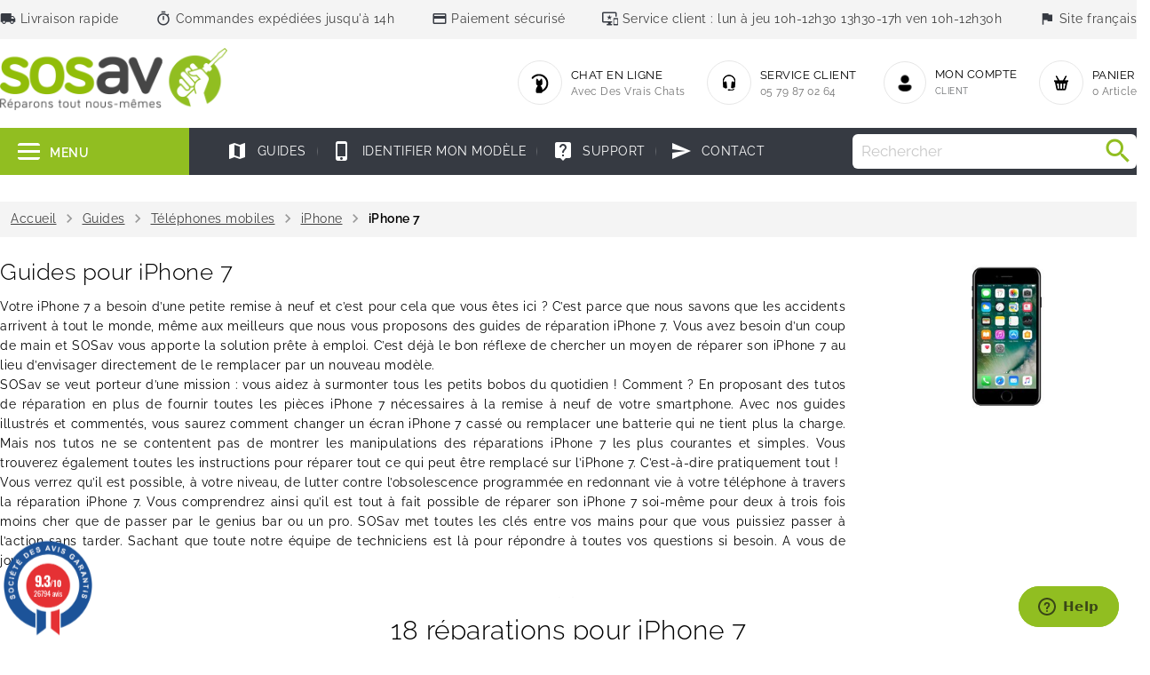

--- FILE ---
content_type: text/html; charset=utf-8
request_url: https://www.sosav.fr/guides/mobiles/iphone/iphone-7
body_size: 47793
content:
<!doctype html>
<html lang="fr">

  <head>
    
      
  <meta charset="utf-8">


  <meta http-equiv="x-ua-compatible" content="ie=edge">



    <title>Réparation iPhone 7 : 18 tutoriels pour réparer votre iPhone 7 - SOSav.fr</title>
    <meta name="description" content="Nos 18 guides gratuits et tutoriels de réparation pour iPhone 7. Nos guides et tutoriels détaillés et en images vous permettront de réparer facilement votre iPhone 7 avec SOSav.fr.">



  <meta name="viewport" content="width=device-width, initial-scale=1">



  <link rel="icon" type="image/vnd.microsoft.icon" href="/img/favicon.ico?1685545602">
  <link rel="shortcut icon" type="image/x-icon" href="/img/favicon.ico?1685545602">



  <link rel="stylesheet" href="https://www.sosav.fr/themes/naomi/assets/cache/theme-517424124.css" type="text/css" media="all">
<link rel="stylesheet" href="https://www.sosav.fr/themes/naomi/assets/css/swiper-bundle.css" type="text/css">




  <!-- Start of sosavhelp Zendesk Widget script -->
<script id="ze-snippet" src="https://static.zdassets.com/ekr/snippet.js?key=c5a5bad2-840c-4c41-b34a-9a58356fde72"> </script>
<!-- End of sosavhelp Zendesk Widget script -->

<script src="https://www.google.com/recaptcha/api.js" async defer></script>


  <script type="text/javascript">
        var prestashop = {"cart":{"products":[],"totals":{"total":{"type":"total","label":"Total","amount":0,"value":"0,00\u00a0\u20ac"},"total_including_tax":{"type":"total","label":"Total TTC","amount":0,"value":"0,00\u00a0\u20ac"},"total_excluding_tax":{"type":"total","label":"Total HT :","amount":0,"value":"0,00\u00a0\u20ac"}},"subtotals":{"products":{"type":"products","label":"Sous-total","amount":0,"value":"0,00\u00a0\u20ac"},"discounts":null,"shipping":{"type":"shipping","label":"Livraison","amount":0,"value":"gratuit"},"tax":{"type":"tax","label":"Taxes incluses","amount":0,"value":"0,00\u00a0\u20ac"}},"products_count":0,"summary_string":"0 articles","vouchers":{"allowed":1,"added":[]},"discounts":[],"minimalPurchase":0,"minimalPurchaseRequired":""},"currency":{"name":"Euro","iso_code":"EUR","iso_code_num":"978","sign":"\u20ac"},"customer":{"lastname":null,"firstname":null,"email":null,"birthday":null,"newsletter":null,"newsletter_date_add":null,"optin":null,"website":null,"company":null,"siret":null,"ape":null,"is_logged":false,"gender":{"type":null,"name":null},"addresses":[]},"language":{"name":"Fran\u00e7ais (French)","iso_code":"fr","locale":"fr-FR","language_code":"fr","is_rtl":"0","date_format_lite":"d\/m\/Y","date_format_full":"d\/m\/Y H:i:s","id":1},"page":{"title":"","canonical":null,"meta":{"title":"SOSav","description":"","keywords":"","robots":"index"},"page_name":"module-sosav_guides-parts","body_classes":{"lang-fr":true,"lang-rtl":false,"country-FR":true,"currency-EUR":true,"layout-full-width":true,"page-":true,"tax-display-enabled":true},"admin_notifications":[]},"shop":{"name":"SOSav","logo":"\/img\/sosav-logo-1685110075.jpg","stores_icon":"\/img\/logo_stores.png","favicon":"\/img\/favicon.ico"},"urls":{"base_url":"https:\/\/www.sosav.fr\/","current_url":"https:\/\/www.sosav.fr\/guides\/mobiles\/iphone\/iphone-7","shop_domain_url":"https:\/\/www.sosav.fr","img_ps_url":"https:\/\/www.sosav.fr\/img\/","img_cat_url":"https:\/\/www.sosav.fr\/img\/c\/","img_lang_url":"https:\/\/www.sosav.fr\/img\/l\/","img_prod_url":"https:\/\/www.sosav.fr\/img\/p\/","img_manu_url":"https:\/\/www.sosav.fr\/img\/m\/","img_sup_url":"https:\/\/www.sosav.fr\/img\/su\/","img_ship_url":"https:\/\/www.sosav.fr\/img\/s\/","img_store_url":"https:\/\/www.sosav.fr\/img\/st\/","img_col_url":"https:\/\/www.sosav.fr\/img\/co\/","img_url":"https:\/\/www.sosav.fr\/themes\/naomi\/assets\/img\/","css_url":"https:\/\/www.sosav.fr\/themes\/naomi\/assets\/css\/","js_url":"https:\/\/www.sosav.fr\/themes\/naomi\/assets\/js\/","pic_url":"https:\/\/www.sosav.fr\/upload\/","pages":{"address":"https:\/\/www.sosav.fr\/store\/adresse","addresses":"https:\/\/www.sosav.fr\/store\/adresses","authentication":"https:\/\/www.sosav.fr\/store\/connexion","cart":"https:\/\/www.sosav.fr\/store\/panier","category":"https:\/\/www.sosav.fr\/index.php?controller=category","cms":"https:\/\/www.sosav.fr\/index.php?controller=cms","contact":"https:\/\/www.sosav.fr\/store\/nous-contacter","discount":"https:\/\/www.sosav.fr\/store\/reduction","guest_tracking":"https:\/\/www.sosav.fr\/store\/suivi-commande-invite","history":"https:\/\/www.sosav.fr\/store\/historique-commandes","identity":"https:\/\/www.sosav.fr\/store\/identite","index":"https:\/\/www.sosav.fr\/","my_account":"https:\/\/www.sosav.fr\/store\/mon-compte","order_confirmation":"https:\/\/www.sosav.fr\/store\/confirmation-commande","order_detail":"https:\/\/www.sosav.fr\/index.php?controller=order-detail","order_follow":"https:\/\/www.sosav.fr\/store\/suivi-commande","order":"https:\/\/www.sosav.fr\/store\/commande","order_return":"https:\/\/www.sosav.fr\/index.php?controller=order-return","order_slip":"https:\/\/www.sosav.fr\/store\/avoirs","pagenotfound":"https:\/\/www.sosav.fr\/store\/page-introuvable","password":"https:\/\/www.sosav.fr\/store\/recuperation-mot-de-passe","pdf_invoice":"https:\/\/www.sosav.fr\/index.php?controller=pdf-invoice","pdf_order_return":"https:\/\/www.sosav.fr\/index.php?controller=pdf-order-return","pdf_order_slip":"https:\/\/www.sosav.fr\/index.php?controller=pdf-order-slip","prices_drop":"https:\/\/www.sosav.fr\/store\/promotions","product":"https:\/\/www.sosav.fr\/index.php?controller=product","search":"https:\/\/www.sosav.fr\/store\/recherche","sitemap":"https:\/\/www.sosav.fr\/store\/plan du site","stores":"https:\/\/www.sosav.fr\/store\/magasins","supplier":"https:\/\/www.sosav.fr\/store\/fournisseur","register":"https:\/\/www.sosav.fr\/store\/connexion?create_account=1","order_login":"https:\/\/www.sosav.fr\/store\/commande?login=1"},"alternative_langs":{"fr":"https:\/\/www.sosav.fr\/store\/module\/sosav_guides\/parts?device=mobiles&brand=iphone&model=iphone-7"},"theme_assets":"\/themes\/naomi\/assets\/","actions":{"logout":"https:\/\/www.sosav.fr\/?mylogout="},"no_picture_image":{"bySize":{"hsma_default":{"url":"https:\/\/www.sosav.fr\/img\/p\/fr-default-hsma_default.jpg","width":45,"height":45},"cart_default":{"url":"https:\/\/www.sosav.fr\/img\/p\/fr-default-cart_default.jpg","width":80,"height":80},"product_thumbnail":{"url":"https:\/\/www.sosav.fr\/img\/p\/fr-default-product_thumbnail.jpg","width":90,"height":90},"small_default":{"url":"https:\/\/www.sosav.fr\/img\/p\/fr-default-small_default.jpg","width":110,"height":110},"cr_cart_default":{"url":"https:\/\/www.sosav.fr\/img\/p\/fr-default-cr_cart_default.jpg","width":120,"height":120},"cr_medium_default":{"url":"https:\/\/www.sosav.fr\/img\/p\/fr-default-cr_medium_default.jpg","width":120,"height":125},"cr_category_default":{"url":"https:\/\/www.sosav.fr\/img\/p\/fr-default-cr_category_default.jpg","width":120,"height":177},"guides_steps":{"url":"https:\/\/www.sosav.fr\/img\/p\/fr-default-guides_steps.jpg","width":146,"height":146},"medium_default":{"url":"https:\/\/www.sosav.fr\/img\/p\/fr-default-medium_default.jpg","width":125,"height":177},"product_slider_default":{"url":"https:\/\/www.sosav.fr\/img\/p\/fr-default-product_slider_default.jpg","width":165,"height":178},"guides_230":{"url":"https:\/\/www.sosav.fr\/img\/p\/fr-default-guides_230.jpg","width":230,"height":230},"cr_home_default":{"url":"https:\/\/www.sosav.fr\/img\/p\/fr-default-cr_home_default.jpg","width":270,"height":270},"home_default":{"url":"https:\/\/www.sosav.fr\/img\/p\/fr-default-home_default.jpg","width":273,"height":273},"cr_large_default":{"url":"https:\/\/www.sosav.fr\/img\/p\/fr-default-cr_large_default.jpg","width":445,"height":445},"large_default":{"url":"https:\/\/www.sosav.fr\/img\/p\/fr-default-large_default.jpg","width":501,"height":501},"thickbox_default":{"url":"https:\/\/www.sosav.fr\/img\/p\/fr-default-thickbox_default.jpg","width":800,"height":800}},"small":{"url":"https:\/\/www.sosav.fr\/img\/p\/fr-default-hsma_default.jpg","width":45,"height":45},"medium":{"url":"https:\/\/www.sosav.fr\/img\/p\/fr-default-medium_default.jpg","width":125,"height":177},"large":{"url":"https:\/\/www.sosav.fr\/img\/p\/fr-default-thickbox_default.jpg","width":800,"height":800},"legend":""}},"configuration":{"display_taxes_label":true,"display_prices_tax_incl":true,"is_catalog":false,"show_prices":true,"opt_in":{"partner":true},"quantity_discount":{"type":"discount","label":"Remise"},"voucher_enabled":1,"return_enabled":0},"field_required":[],"breadcrumb":{"links":[{"title":"Accueil","url":"https:\/\/www.sosav.fr\/"}],"count":1},"link":{"protocol_link":"https:\/\/","protocol_content":"https:\/\/"},"time":1768895861,"static_token":"640e45d53ea60667d07e029959cb4b63","token":"6d79bcd6d17389bf9640fe799d6c5623"};
        var psemailsubscription_subscription = "https:\/\/www.sosav.fr\/store\/";
        var psr_icon_color = "#91DB09";
      </script>

<script src="https://www.sosav.fr/themes/naomi/assets/js/swiper-bundle.js"></script>


  <link href="//fonts.googleapis.com/css?family=Open+Sans:600,400,400i|Oswald:700" rel="stylesheet" type="text/css" media="all">
 
<script type="text/javascript">
    var agSiteId="5431";
</script>
<script src="https://www.societe-des-avis-garantis.fr/wp-content/plugins/ag-core/widgets/JsWidget.js" type="text/javascript"></script>
 
<style>.ets_mm_megamenu .mm_menus_li .h4,
.ets_mm_megamenu .mm_menus_li .h5,
.ets_mm_megamenu .mm_menus_li .h6,
.ets_mm_megamenu .mm_menus_li .h1,
.ets_mm_megamenu .mm_menus_li .h2,
.ets_mm_megamenu .mm_menus_li .h3,
.ets_mm_megamenu .mm_menus_li .h4 *:not(i),
.ets_mm_megamenu .mm_menus_li .h5 *:not(i),
.ets_mm_megamenu .mm_menus_li .h6 *:not(i),
.ets_mm_megamenu .mm_menus_li .h1 *:not(i),
.ets_mm_megamenu .mm_menus_li .h2 *:not(i),
.ets_mm_megamenu .mm_menus_li .h3 *:not(i),
.ets_mm_megamenu .mm_menus_li > a{
    font-family: inherit;
}
.ets_mm_megamenu *:not(.fa):not(i){
    font-family: inherit;
}

.ets_mm_block *{
    font-size: 14px;
}    

@media (min-width: 768px){
/*layout 1*/
    .ets_mm_megamenu.layout_layout1{
        background: ;
    }
    .layout_layout1 .ets_mm_megamenu_content{
      background: linear-gradient(#FFFFFF, #F2F2F2) repeat scroll 0 0 rgba(0, 0, 0, 0);
      background: -webkit-linear-gradient(#FFFFFF, #F2F2F2) repeat scroll 0 0 rgba(0, 0, 0, 0);
      background: -o-linear-gradient(#FFFFFF, #F2F2F2) repeat scroll 0 0 rgba(0, 0, 0, 0);
    }
    .ets_mm_megamenu.layout_layout1:not(.ybc_vertical_menu) .mm_menus_ul{
         background: ;
    }

    #header .layout_layout1:not(.ybc_vertical_menu) .mm_menus_li > a,
    .layout_layout1 .ybc-menu-vertical-button,
    .layout_layout1 .mm_extra_item *{
        color: #484848
    }
    .layout_layout1 .ybc-menu-vertical-button .ybc-menu-button-toggle_icon_default .icon-bar{
        background-color: #484848
    }
    .layout_layout1:not(.click_open_submenu) .mm_menus_li:hover > a,
    .layout_layout1.click_open_submenu .mm_menus_li.open_li > a,
    .layout_layout1 .mm_menus_li.active > a,
    #header .layout_layout1:not(.click_open_submenu) .mm_menus_li:hover > a,
    #header .layout_layout1.click_open_submenu .mm_menus_li.open_li > a,
    #header .layout_layout1 .mm_menus_li.menu_hover > a,
    .layout_layout1:hover .ybc-menu-vertical-button,
    .layout_layout1 .mm_extra_item button[type="submit"]:hover i,
    #header .layout_layout1 .mm_menus_li.active > a{
        color: #ec4249;
    }
    
    .layout_layout1:not(.ybc_vertical_menu):not(.click_open_submenu) .mm_menus_li > a:before,
    .layout_layout1:not(.ybc_vertical_menu).click_open_submenu .mm_menus_li.open_li > a:before,
    .layout_layout1.ybc_vertical_menu:hover .ybc-menu-vertical-button:before,
    .layout_layout1:hover .ybc-menu-vertical-button .ybc-menu-button-toggle_icon_default .icon-bar,
    .ybc-menu-vertical-button.layout_layout1:hover{background-color: #ec4249;}
    
    .layout_layout1:not(.ybc_vertical_menu):not(.click_open_submenu) .mm_menus_li:hover > a,
    .layout_layout1:not(.ybc_vertical_menu).click_open_submenu .mm_menus_li.open_li > a,
    .layout_layout1:not(.ybc_vertical_menu) .mm_menus_li.menu_hover > a,
    .ets_mm_megamenu.layout_layout1.ybc_vertical_menu:hover,
    #header .layout_layout1:not(.ybc_vertical_menu):not(.click_open_submenu) .mm_menus_li:hover > a,
    #header .layout_layout1:not(.ybc_vertical_menu).click_open_submenu .mm_menus_li.open_li > a,
    #header .layout_layout1:not(.ybc_vertical_menu) .mm_menus_li.menu_hover > a,
    .ets_mm_megamenu.layout_layout1.ybc_vertical_menu:hover{
        background: #ffffff;
    }
    
    .layout_layout1.ets_mm_megamenu .mm_columns_ul,
    .layout_layout1.ybc_vertical_menu .mm_menus_ul{
        background-color: #ffffff;
    }
    #header .layout_layout1 .ets_mm_block_content a,
    #header .layout_layout1 .ets_mm_block_content p,
    .layout_layout1.ybc_vertical_menu .mm_menus_li > a,
    #header .layout_layout1.ybc_vertical_menu .mm_menus_li > a{
        color: #414141;
    }
    
    .layout_layout1 .mm_columns_ul .h1,
    .layout_layout1 .mm_columns_ul .h2,
    .layout_layout1 .mm_columns_ul .h3,
    .layout_layout1 .mm_columns_ul .h4,
    .layout_layout1 .mm_columns_ul .h5,
    .layout_layout1 .mm_columns_ul .h6,
    .layout_layout1 .mm_columns_ul .ets_mm_block > .h1 a,
    .layout_layout1 .mm_columns_ul .ets_mm_block > .h2 a,
    .layout_layout1 .mm_columns_ul .ets_mm_block > .h3 a,
    .layout_layout1 .mm_columns_ul .ets_mm_block > .h4 a,
    .layout_layout1 .mm_columns_ul .ets_mm_block > .h5 a,
    .layout_layout1 .mm_columns_ul .ets_mm_block > .h6 a,
    #header .layout_layout1 .mm_columns_ul .ets_mm_block > .h1 a,
    #header .layout_layout1 .mm_columns_ul .ets_mm_block > .h2 a,
    #header .layout_layout1 .mm_columns_ul .ets_mm_block > .h3 a,
    #header .layout_layout1 .mm_columns_ul .ets_mm_block > .h4 a,
    #header .layout_layout1 .mm_columns_ul .ets_mm_block > .h5 a,
    #header .layout_layout1 .mm_columns_ul .ets_mm_block > .h6 a,
    .layout_layout1 .mm_columns_ul .h1,
    .layout_layout1 .mm_columns_ul .h2,
    .layout_layout1 .mm_columns_ul .h3,
    .layout_layout1 .mm_columns_ul .h4,
    .layout_layout1 .mm_columns_ul .h5,
    .layout_layout1 .mm_columns_ul .h6{
        color: #414141;
    }
    
    
    .layout_layout1 li:hover > a,
    .layout_layout1 li > a:hover,
    .layout_layout1 .mm_tabs_li.open .mm_tab_toggle_title,
    .layout_layout1 .mm_tabs_li.open .mm_tab_toggle_title a,
    .layout_layout1 .mm_tabs_li:hover .mm_tab_toggle_title,
    .layout_layout1 .mm_tabs_li:hover .mm_tab_toggle_title a,
    #header .layout_layout1 .mm_tabs_li.open .mm_tab_toggle_title,
    #header .layout_layout1 .mm_tabs_li.open .mm_tab_toggle_title a,
    #header .layout_layout1 .mm_tabs_li:hover .mm_tab_toggle_title,
    #header .layout_layout1 .mm_tabs_li:hover .mm_tab_toggle_title a,
    .layout_layout1.ybc_vertical_menu .mm_menus_li > a,
    #header .layout_layout1 li:hover > a,
    .layout_layout1.ybc_vertical_menu:not(.click_open_submenu) .mm_menus_li:hover > a,
    .layout_layout1.ybc_vertical_menu.click_open_submenu .mm_menus_li.open_li > a,
    #header .layout_layout1.ybc_vertical_menu:not(.click_open_submenu) .mm_menus_li:hover > a,
    #header .layout_layout1.ybc_vertical_menu.click_open_submenu .mm_menus_li.open_li > a,
    #header .layout_layout1 .mm_columns_ul .mm_block_type_product .product-title > a:hover,
    #header .layout_layout1 li > a:hover{color: #ec4249;}
    
    
/*end layout 1*/
    
    
    /*layout 2*/
    .ets_mm_megamenu.layout_layout2{
        background-color: #3cabdb;
    }
    
    #header .layout_layout2:not(.ybc_vertical_menu) .mm_menus_li > a,
    .layout_layout2 .ybc-menu-vertical-button,
    .layout_layout2 .mm_extra_item *{
        color: #ffffff
    }
    .layout_layout2 .ybc-menu-vertical-button .ybc-menu-button-toggle_icon_default .icon-bar{
        background-color: #ffffff
    }
    .layout_layout2:not(.ybc_vertical_menu):not(.click_open_submenu) .mm_menus_li:hover > a,
    .layout_layout2:not(.ybc_vertical_menu).click_open_submenu .mm_menus_li.open_li > a,
    .layout_layout2:not(.ybc_vertical_menu) .mm_menus_li.active > a,
    #header .layout_layout2:not(.ybc_vertical_menu):not(.click_open_submenu) .mm_menus_li:hover > a,
    #header .layout_layout2:not(.ybc_vertical_menu).click_open_submenu .mm_menus_li.open_li > a,
    .layout_layout2:hover .ybc-menu-vertical-button,
    .layout_layout2 .mm_extra_item button[type="submit"]:hover i,
    #header .layout_layout2:not(.ybc_vertical_menu) .mm_menus_li.active > a{color: #ffffff;}
    
    .layout_layout2:hover .ybc-menu-vertical-button .ybc-menu-button-toggle_icon_default .icon-bar{
        background-color: #ffffff;
    }
    .layout_layout2:not(.ybc_vertical_menu):not(.click_open_submenu) .mm_menus_li:hover > a,
    .layout_layout2:not(.ybc_vertical_menu).click_open_submenu .mm_menus_li.open_li > a,
    #header .layout_layout2:not(.ybc_vertical_menu):not(.click_open_submenu) .mm_menus_li:hover > a,
    #header .layout_layout2:not(.ybc_vertical_menu).click_open_submenu .mm_menus_li.open_li > a,
    .ets_mm_megamenu.layout_layout2.ybc_vertical_menu:hover{
        background-color: #50b4df;
    }
    
    .layout_layout2.ets_mm_megamenu .mm_columns_ul,
    .layout_layout2.ybc_vertical_menu .mm_menus_ul{
        background-color: #ffffff;
    }
    #header .layout_layout2 .ets_mm_block_content a,
    .layout_layout2.ybc_vertical_menu .mm_menus_li > a,
    #header .layout_layout2.ybc_vertical_menu .mm_menus_li > a,
    #header .layout_layout2 .ets_mm_block_content p{
        color: #666666;
    }
    
    .layout_layout2 .mm_columns_ul .h1,
    .layout_layout2 .mm_columns_ul .h2,
    .layout_layout2 .mm_columns_ul .h3,
    .layout_layout2 .mm_columns_ul .h4,
    .layout_layout2 .mm_columns_ul .h5,
    .layout_layout2 .mm_columns_ul .h6,
    .layout_layout2 .mm_columns_ul .ets_mm_block > .h1 a,
    .layout_layout2 .mm_columns_ul .ets_mm_block > .h2 a,
    .layout_layout2 .mm_columns_ul .ets_mm_block > .h3 a,
    .layout_layout2 .mm_columns_ul .ets_mm_block > .h4 a,
    .layout_layout2 .mm_columns_ul .ets_mm_block > .h5 a,
    .layout_layout2 .mm_columns_ul .ets_mm_block > .h6 a,
    #header .layout_layout2 .mm_columns_ul .ets_mm_block > .h1 a,
    #header .layout_layout2 .mm_columns_ul .ets_mm_block > .h2 a,
    #header .layout_layout2 .mm_columns_ul .ets_mm_block > .h3 a,
    #header .layout_layout2 .mm_columns_ul .ets_mm_block > .h4 a,
    #header .layout_layout2 .mm_columns_ul .ets_mm_block > .h5 a,
    #header .layout_layout2 .mm_columns_ul .ets_mm_block > .h6 a,
    .layout_layout2 .mm_columns_ul .h1,
    .layout_layout2 .mm_columns_ul .h2,
    .layout_layout2 .mm_columns_ul .h3,
    .layout_layout2 .mm_columns_ul .h4,
    .layout_layout2 .mm_columns_ul .h5,
    .layout_layout2 .mm_columns_ul .h6{
        color: #414141;
    }
    
    
    .layout_layout2 li:hover > a,
    .layout_layout2 li > a:hover,
    .layout_layout2 .mm_tabs_li.open .mm_tab_toggle_title,
    .layout_layout2 .mm_tabs_li.open .mm_tab_toggle_title a,
    .layout_layout2 .mm_tabs_li:hover .mm_tab_toggle_title,
    .layout_layout2 .mm_tabs_li:hover .mm_tab_toggle_title a,
    #header .layout_layout2 .mm_tabs_li.open .mm_tab_toggle_title,
    #header .layout_layout2 .mm_tabs_li.open .mm_tab_toggle_title a,
    #header .layout_layout2 .mm_tabs_li:hover .mm_tab_toggle_title,
    #header .layout_layout2 .mm_tabs_li:hover .mm_tab_toggle_title a,
    #header .layout_layout2 li:hover > a,
    .layout_layout2.ybc_vertical_menu .mm_menus_li > a,
    .layout_layout2.ybc_vertical_menu:not(.click_open_submenu) .mm_menus_li:hover > a,
    .layout_layout2.ybc_vertical_menu.click_open_submenu .mm_menus_li.open_li > a,
    #header .layout_layout2.ybc_vertical_menu:not(.click_open_submenu) .mm_menus_li:hover > a,
    #header .layout_layout2.ybc_vertical_menu.click_open_submenu.open_li .mm_menus_li > a,
    #header .layout_layout2 .mm_columns_ul .mm_block_type_product .product-title > a:hover,
    #header .layout_layout2 li > a:hover{color: #fc4444;}
    
    
    
    /*layout 3*/
    .ets_mm_megamenu.layout_layout3,
    .layout_layout3 .mm_tab_li_content{
        background-color: #333333;
        
    }
    #header .layout_layout3:not(.ybc_vertical_menu) .mm_menus_li > a,
    .layout_layout3 .ybc-menu-vertical-button,
    .layout_layout3 .mm_extra_item *{
        color: #ffffff
    }
    .layout_layout3 .ybc-menu-vertical-button .ybc-menu-button-toggle_icon_default .icon-bar{
        background-color: #ffffff
    }
    .layout_layout3:not(.click_open_submenu) .mm_menus_li:hover > a,
    .layout_layout3.click_open_submenu .mm_menus_li.open_li > a,
    .layout_layout3 .mm_menus_li.active > a,
    .layout_layout3 .mm_extra_item button[type="submit"]:hover i,
    #header .layout_layout3:not(.click_open_submenu) .mm_menus_li:hover > a,
    #header .layout_layout3.click_open_submenu .mm_menus_li.open_li > a,
    #header .layout_layout3 .mm_menus_li.active > a,
    .layout_layout3:hover .ybc-menu-vertical-button,
    .layout_layout3:hover .ybc-menu-vertical-button .ybc-menu-button-toggle_icon_default .icon-bar{
        color: #ffffff;
    }
    
    .layout_layout3:not(.ybc_vertical_menu):not(.click_open_submenu) .mm_menus_li:hover > a,
    .layout_layout3:not(.ybc_vertical_menu).click_open_submenu .mm_menus_li.open_li > a,
    #header .layout_layout3:not(.ybc_vertical_menu):not(.click_open_submenu) .mm_menus_li:hover > a,
    #header .layout_layout3:not(.ybc_vertical_menu).click_open_submenu .mm_menus_li.open_li > a,
    .ets_mm_megamenu.layout_layout3.ybc_vertical_menu:hover,
    .layout_layout3 .mm_tabs_li.open .mm_columns_contents_ul,
    .layout_layout3 .mm_tabs_li.open .mm_tab_li_content {
        background-color: #000000;
    }
    .layout_layout3 .mm_tabs_li.open.mm_tabs_has_content .mm_tab_li_content .mm_tab_name::before{
        border-right-color: #000000;
    }
    .layout_layout3.ets_mm_megamenu .mm_columns_ul,
    .ybc_vertical_menu.layout_layout3 .mm_menus_ul.ets_mn_submenu_full_height .mm_menus_li:hover a::before,
    .layout_layout3.ybc_vertical_menu .mm_menus_ul{
        background-color: #000000;
        border-color: #000000;
    }
    #header .layout_layout3 .ets_mm_block_content a,
    #header .layout_layout3 .ets_mm_block_content p,
    .layout_layout3.ybc_vertical_menu .mm_menus_li > a,
    #header .layout_layout3.ybc_vertical_menu .mm_menus_li > a{
        color: #dcdcdc;
    }
    
    .layout_layout3 .mm_columns_ul .h1,
    .layout_layout3 .mm_columns_ul .h2,
    .layout_layout3 .mm_columns_ul .h3,
    .layout_layout3 .mm_columns_ul .h4,
    .layout_layout3 .mm_columns_ul .h5,
    .layout_layout3 .mm_columns_ul .h6,
    .layout_layout3 .mm_columns_ul .ets_mm_block > .h1 a,
    .layout_layout3 .mm_columns_ul .ets_mm_block > .h2 a,
    .layout_layout3 .mm_columns_ul .ets_mm_block > .h3 a,
    .layout_layout3 .mm_columns_ul .ets_mm_block > .h4 a,
    .layout_layout3 .mm_columns_ul .ets_mm_block > .h5 a,
    .layout_layout3 .mm_columns_ul .ets_mm_block > .h6 a,
    #header .layout_layout3 .mm_columns_ul .ets_mm_block > .h1 a,
    #header .layout_layout3 .mm_columns_ul .ets_mm_block > .h2 a,
    #header .layout_layout3 .mm_columns_ul .ets_mm_block > .h3 a,
    #header .layout_layout3 .mm_columns_ul .ets_mm_block > .h4 a,
    #header .layout_layout3 .mm_columns_ul .ets_mm_block > .h5 a,
    #header .layout_layout3 .mm_columns_ul .ets_mm_block > .h6 a,
    .layout_layout3 .mm_columns_ul .h1,
    .layout_layout3 .mm_columns_ul .h2,
    .layout_layout3 .mm_columns_ul .h3,
    .layout_layout3.ybc_vertical_menu:not(.click_open_submenu) .mm_menus_li:hover > a,
    .layout_layout3.ybc_vertical_menu.click_open_submenu .mm_menus_li.open_li > a,
    #header .layout_layout3.ybc_vertical_menu:not(.click_open_submenu) .mm_menus_li:hover > a,
    #header .layout_layout3.ybc_vertical_menu.click_open_submenu .mm_menus_li.open_li > a,
    .layout_layout3 .mm_columns_ul .h4,
    .layout_layout3 .mm_columns_ul .h5,
    .layout_layout3 .mm_columns_ul .h6{
        color: #ec4249;
    }
    
    
    .layout_layout3 li:hover > a,
    .layout_layout3 li > a:hover,
    .layout_layout3 .mm_tabs_li.open .mm_tab_toggle_title,
    .layout_layout3 .mm_tabs_li.open .mm_tab_toggle_title a,
    .layout_layout3 .mm_tabs_li:hover .mm_tab_toggle_title,
    .layout_layout3 .mm_tabs_li:hover .mm_tab_toggle_title a,
    #header .layout_layout3 .mm_tabs_li.open .mm_tab_toggle_title,
    #header .layout_layout3 .mm_tabs_li.open .mm_tab_toggle_title a,
    #header .layout_layout3 .mm_tabs_li:hover .mm_tab_toggle_title,
    #header .layout_layout3 .mm_tabs_li:hover .mm_tab_toggle_title a,
    #header .layout_layout3 li:hover > a,
    #header .layout_layout3 .mm_columns_ul .mm_block_type_product .product-title > a:hover,
    #header .layout_layout3 li > a:hover,
    .layout_layout3.ybc_vertical_menu .mm_menus_li > a,
    .layout_layout3 .has-sub .ets_mm_categories li > a:hover,
    #header .layout_layout3 .has-sub .ets_mm_categories li > a:hover{color: #fc4444;}
    
    
    /*layout 4*/
    
    .ets_mm_megamenu.layout_layout4{
        background-color: #ffffff;
    }
    .ets_mm_megamenu.layout_layout4:not(.ybc_vertical_menu) .mm_menus_ul{
         background: #ffffff;
    }

    #header .layout_layout4:not(.ybc_vertical_menu) .mm_menus_li > a,
    .layout_layout4 .ybc-menu-vertical-button,
    .layout_layout4 .mm_extra_item *{
        color: #333333
    }
    .layout_layout4 .ybc-menu-vertical-button .ybc-menu-button-toggle_icon_default .icon-bar{
        background-color: #333333
    }
    
    .layout_layout4:not(.click_open_submenu) .mm_menus_li:hover > a,
    .layout_layout4.click_open_submenu .mm_menus_li.open_li > a,
    .layout_layout4 .mm_menus_li.active > a,
    #header .layout_layout4:not(.click_open_submenu) .mm_menus_li:hover > a,
    #header .layout_layout4.click_open_submenu .mm_menus_li.open_li > a,
    .layout_layout4:hover .ybc-menu-vertical-button,
    #header .layout_layout4 .mm_menus_li.active > a{color: #ffffff;}
    
    .layout_layout4:hover .ybc-menu-vertical-button .ybc-menu-button-toggle_icon_default .icon-bar{
        background-color: #ffffff;
    }
    
    .layout_layout4:not(.ybc_vertical_menu):not(.click_open_submenu) .mm_menus_li:hover > a,
    .layout_layout4:not(.ybc_vertical_menu).click_open_submenu .mm_menus_li.open_li > a,
    .layout_layout4:not(.ybc_vertical_menu) .mm_menus_li.active > a,
    .layout_layout4:not(.ybc_vertical_menu) .mm_menus_li:hover > span, 
    .layout_layout4:not(.ybc_vertical_menu) .mm_menus_li.active > span,
    #header .layout_layout4:not(.ybc_vertical_menu):not(.click_open_submenu) .mm_menus_li:hover > a,
    #header .layout_layout4:not(.ybc_vertical_menu).click_open_submenu .mm_menus_li.open_li > a,
    #header .layout_layout4:not(.ybc_vertical_menu) .mm_menus_li.active > a,
    .layout_layout4:not(.ybc_vertical_menu):not(.click_open_submenu) .mm_menus_li:hover > a,
    .layout_layout4:not(.ybc_vertical_menu).click_open_submenu .mm_menus_li.open_li > a,
    #header .layout_layout4:not(.ybc_vertical_menu):not(.click_open_submenu) .mm_menus_li:hover > a,
    #header .layout_layout4:not(.ybc_vertical_menu).click_open_submenu .mm_menus_li.open_li > a,
    .ets_mm_megamenu.layout_layout4.ybc_vertical_menu:hover,
    #header .layout_layout4 .mm_menus_li:hover > span, 
    #header .layout_layout4 .mm_menus_li.active > span{
        background-color: #ec4249;
    }
    .layout_layout4 .ets_mm_megamenu_content {
      border-bottom-color: #ec4249;
    }
    
    .layout_layout4.ets_mm_megamenu .mm_columns_ul,
    .ybc_vertical_menu.layout_layout4 .mm_menus_ul .mm_menus_li:hover a::before,
    .layout_layout4.ybc_vertical_menu .mm_menus_ul{
        background-color: #ffffff;
    }
    #header .layout_layout4 .ets_mm_block_content a,
    .layout_layout4.ybc_vertical_menu .mm_menus_li > a,
    #header .layout_layout4.ybc_vertical_menu .mm_menus_li > a,
    #header .layout_layout4 .ets_mm_block_content p{
        color: #666666;
    }
    
    .layout_layout4 .mm_columns_ul .h1,
    .layout_layout4 .mm_columns_ul .h2,
    .layout_layout4 .mm_columns_ul .h3,
    .layout_layout4 .mm_columns_ul .h4,
    .layout_layout4 .mm_columns_ul .h5,
    .layout_layout4 .mm_columns_ul .h6,
    .layout_layout4 .mm_columns_ul .ets_mm_block > .h1 a,
    .layout_layout4 .mm_columns_ul .ets_mm_block > .h2 a,
    .layout_layout4 .mm_columns_ul .ets_mm_block > .h3 a,
    .layout_layout4 .mm_columns_ul .ets_mm_block > .h4 a,
    .layout_layout4 .mm_columns_ul .ets_mm_block > .h5 a,
    .layout_layout4 .mm_columns_ul .ets_mm_block > .h6 a,
    #header .layout_layout4 .mm_columns_ul .ets_mm_block > .h1 a,
    #header .layout_layout4 .mm_columns_ul .ets_mm_block > .h2 a,
    #header .layout_layout4 .mm_columns_ul .ets_mm_block > .h3 a,
    #header .layout_layout4 .mm_columns_ul .ets_mm_block > .h4 a,
    #header .layout_layout4 .mm_columns_ul .ets_mm_block > .h5 a,
    #header .layout_layout4 .mm_columns_ul .ets_mm_block > .h6 a,
    .layout_layout4 .mm_columns_ul .h1,
    .layout_layout4 .mm_columns_ul .h2,
    .layout_layout4 .mm_columns_ul .h3,
    .layout_layout4 .mm_columns_ul .h4,
    .layout_layout4 .mm_columns_ul .h5,
    .layout_layout4 .mm_columns_ul .h6{
        color: #414141;
    }
    
    .layout_layout4 li:hover > a,
    .layout_layout4 li > a:hover,
    .layout_layout4 .mm_tabs_li.open .mm_tab_toggle_title,
    .layout_layout4 .mm_tabs_li.open .mm_tab_toggle_title a,
    .layout_layout4 .mm_tabs_li:hover .mm_tab_toggle_title,
    .layout_layout4 .mm_tabs_li:hover .mm_tab_toggle_title a,
    #header .layout_layout4 .mm_tabs_li.open .mm_tab_toggle_title,
    #header .layout_layout4 .mm_tabs_li.open .mm_tab_toggle_title a,
    #header .layout_layout4 .mm_tabs_li:hover .mm_tab_toggle_title,
    #header .layout_layout4 .mm_tabs_li:hover .mm_tab_toggle_title a,
    #header .layout_layout4 li:hover > a,
    .layout_layout4.ybc_vertical_menu .mm_menus_li > a,
    .layout_layout4.ybc_vertical_menu:not(.click_open_submenu) .mm_menus_li:hover > a,
    .layout_layout4.ybc_vertical_menu.click_open_submenu .mm_menus_li.open_li > a,
    #header .layout_layout4.ybc_vertical_menu:not(.click_open_submenu) .mm_menus_li:hover > a,
    #header .layout_layout4.ybc_vertical_menu.click_open_submenu .mm_menus_li.open_li > a,
    #header .layout_layout4 .mm_columns_ul .mm_block_type_product .product-title > a:hover,
    #header .layout_layout4 li > a:hover{color: #ec4249;}
    
    /* end layout 4*/
    
    
    
    
    /* Layout 5*/
    .ets_mm_megamenu.layout_layout5{
        background-color: #f6f6f6;
    }
    .ets_mm_megamenu.layout_layout5:not(.ybc_vertical_menu) .mm_menus_ul{
         background: #f6f6f6;
    }
    
    #header .layout_layout5:not(.ybc_vertical_menu) .mm_menus_li > a,
    .layout_layout5 .ybc-menu-vertical-button,
    .layout_layout5 .mm_extra_item *{
        color: #333333
    }
    .layout_layout5 .ybc-menu-vertical-button .ybc-menu-button-toggle_icon_default .icon-bar{
        background-color: #333333
    }
    .layout_layout5:not(.click_open_submenu) .mm_menus_li:hover > a,
    .layout_layout5.click_open_submenu .mm_menus_li.open_li > a,
    .layout_layout5 .mm_menus_li.active > a,
    .layout_layout5 .mm_extra_item button[type="submit"]:hover i,
    #header .layout_layout5:not(.click_open_submenu) .mm_menus_li:hover > a,
    #header .layout_layout5.click_open_submenu .mm_menus_li.open_li > a,
    #header .layout_layout5 .mm_menus_li.active > a,
    .layout_layout5:hover .ybc-menu-vertical-button{
        color: #ec4249;
    }
    .layout_layout5:hover .ybc-menu-vertical-button .ybc-menu-button-toggle_icon_default .icon-bar{
        background-color: #ec4249;
    }
    
    .layout_layout5 .mm_menus_li > a:before{background-color: #ec4249;}
    

    .layout_layout5:not(.ybc_vertical_menu):not(.click_open_submenu) .mm_menus_li:hover > a,
    .layout_layout5:not(.ybc_vertical_menu).click_open_submenu .mm_menus_li.open_li > a,
    #header .layout_layout5:not(.ybc_vertical_menu):not(.click_open_submenu) .mm_menus_li:hover > a,
    #header .layout_layout5:not(.ybc_vertical_menu).click_open_submenu .mm_menus_li.open_li > a,
    .ets_mm_megamenu.layout_layout5.ybc_vertical_menu:hover,
    #header .layout_layout5:not(.click_open_submenu) .mm_menus_li:hover > a,
    #header .layout_layout5.click_open_submenu .mm_menus_li.open_li > a{
        background-color: ;
    }
    
    .layout_layout5.ets_mm_megamenu .mm_columns_ul,
    .ybc_vertical_menu.layout_layout5 .mm_menus_ul .mm_menus_li:hover a::before,
    .layout_layout5.ybc_vertical_menu .mm_menus_ul{
        background-color: #ffffff;
    }
    #header .layout_layout5 .ets_mm_block_content a,
    .layout_layout5.ybc_vertical_menu .mm_menus_li > a,
    #header .layout_layout5.ybc_vertical_menu .mm_menus_li > a,
    #header .layout_layout5 .ets_mm_block_content p{
        color: #333333;
    }
    
    .layout_layout5 .mm_columns_ul .h1,
    .layout_layout5 .mm_columns_ul .h2,
    .layout_layout5 .mm_columns_ul .h3,
    .layout_layout5 .mm_columns_ul .h4,
    .layout_layout5 .mm_columns_ul .h5,
    .layout_layout5 .mm_columns_ul .h6,
    .layout_layout5 .mm_columns_ul .ets_mm_block > .h1 a,
    .layout_layout5 .mm_columns_ul .ets_mm_block > .h2 a,
    .layout_layout5 .mm_columns_ul .ets_mm_block > .h3 a,
    .layout_layout5 .mm_columns_ul .ets_mm_block > .h4 a,
    .layout_layout5 .mm_columns_ul .ets_mm_block > .h5 a,
    .layout_layout5 .mm_columns_ul .ets_mm_block > .h6 a,
    #header .layout_layout5 .mm_columns_ul .ets_mm_block > .h1 a,
    #header .layout_layout5 .mm_columns_ul .ets_mm_block > .h2 a,
    #header .layout_layout5 .mm_columns_ul .ets_mm_block > .h3 a,
    #header .layout_layout5 .mm_columns_ul .ets_mm_block > .h4 a,
    #header .layout_layout5 .mm_columns_ul .ets_mm_block > .h5 a,
    #header .layout_layout5 .mm_columns_ul .ets_mm_block > .h6 a,
    .layout_layout5 .mm_columns_ul .h1,
    .layout_layout5 .mm_columns_ul .h2,
    .layout_layout5 .mm_columns_ul .h3,
    .layout_layout5 .mm_columns_ul .h4,
    .layout_layout5 .mm_columns_ul .h5,
    .layout_layout5 .mm_columns_ul .h6{
        color: #414141;
    }
    
    .layout_layout5 li:hover > a,
    .layout_layout5 li > a:hover,
    .layout_layout5 .mm_tabs_li.open .mm_tab_toggle_title,
    .layout_layout5 .mm_tabs_li.open .mm_tab_toggle_title a,
    .layout_layout5 .mm_tabs_li:hover .mm_tab_toggle_title,
    .layout_layout5 .mm_tabs_li:hover .mm_tab_toggle_title a,
    #header .layout_layout5 .mm_tabs_li.open .mm_tab_toggle_title,
    #header .layout_layout5 .mm_tabs_li.open .mm_tab_toggle_title a,
    #header .layout_layout5 .mm_tabs_li:hover .mm_tab_toggle_title,
    #header .layout_layout5 .mm_tabs_li:hover .mm_tab_toggle_title a,
    .layout_layout5.ybc_vertical_menu .mm_menus_li > a,
    #header .layout_layout5 li:hover > a,
    .layout_layout5.ybc_vertical_menu:not(.click_open_submenu) .mm_menus_li:hover > a,
    .layout_layout5.ybc_vertical_menu.click_open_submenu .mm_menus_li.open_li > a,
    #header .layout_layout5.ybc_vertical_menu:not(.click_open_submenu) .mm_menus_li:hover > a,
    #header .layout_layout5.ybc_vertical_menu.click_open_submenu .mm_menus_li.open_li > a,
    #header .layout_layout5 .mm_columns_ul .mm_block_type_product .product-title > a:hover,
    #header .layout_layout5 li > a:hover{color: #ec4249;}
    
    /*end layout 5*/
}


@media (max-width: 767px){
    .ybc-menu-vertical-button,
    .transition_floating .close_menu, 
    .transition_full .close_menu{
        background-color: #000000;
        color: #ffffff;
    }
    .transition_floating .close_menu *, 
    .transition_full .close_menu *,
    .ybc-menu-vertical-button .icon-bar{
        color: #ffffff;
    }

    .close_menu .icon-bar,
    .ybc-menu-vertical-button .icon-bar {
      background-color: #ffffff;
    }
    .mm_menus_back_icon{
        border-color: #ffffff;
    }
    
    .layout_layout1:not(.click_open_submenu) .mm_menus_li:hover > a,
    .layout_layout1.click_open_submenu .mm_menus_li.open_li > a,
    .layout_layout1 .mm_menus_li.menu_hover > a,
    #header .layout_layout1 .mm_menus_li.menu_hover > a,
    #header .layout_layout1:not(.click_open_submenu) .mm_menus_li:hover > a,
    #header .layout_layout1.click_open_submenu .mm_menus_li.open_li > a{
        color: #ec4249;
    }
    
    
    .layout_layout1:not(.click_open_submenu) .mm_menus_li:hover > a,
    .layout_layout1.click_open_submenu .mm_menus_li.open_li > a,
    .layout_layout1 .mm_menus_li.menu_hover > a,
    #header .layout_layout1 .mm_menus_li.menu_hover > a,
    #header .layout_layout1:not(.click_open_submenu) .mm_menus_li:hover > a,
    #header .layout_layout1.click_open_submenu .mm_menus_li.open_li > a{
        background-color: #ffffff;
    }
    .layout_layout1 li:hover > a,
    .layout_layout1 li > a:hover,
    #header .layout_layout1 li:hover > a,
    #header .layout_layout1 .mm_columns_ul .mm_block_type_product .product-title > a:hover,
    #header .layout_layout1 li > a:hover{
        color: #ec4249;
    }
    
    /*------------------------------------------------------*/
    
    
    .layout_layout2:not(.click_open_submenu) .mm_menus_li:hover > a,
    .layout_layout2.click_open_submenu .mm_menus_li.open_li > a,
    #header .layout_layout2:not(.click_open_submenu) .mm_menus_li:hover > a,
    #header .layout_layout2.click_open_submenu .mm_menus_li.open_li > a
    {color: #ffffff;}
    .layout_layout2 .mm_has_sub.mm_menus_li:hover .arrow::before{
        border-color: #ffffff;
    }
    
    .layout_layout2:not(.click_open_submenu) .mm_menus_li:hover > a,
    .layout_layout2.click_open_submenu .mm_menus_li.open_li > a,
    #header .layout_layout2:not(.click_open_submenu) .mm_menus_li:hover > a,
    #header .layout_layout2.click_open_submenu .mm_menus_li.open_li > a{
        background-color: #50b4df;
    }
    .layout_layout2 li:hover > a,
    .layout_layout2 li > a:hover,
    #header .layout_layout2 li:hover > a,
    #header .layout_layout2 .mm_columns_ul .mm_block_type_product .product-title > a:hover,
    #header .layout_layout2 li > a:hover{color: #fc4444;}
    
    /*------------------------------------------------------*/
    
    

    .layout_layout3:not(.click_open_submenu) .mm_menus_li:hover > a,
    .layout_layout3.click_open_submenu .mm_menus_li.open_li > a,
    #header .layout_layout3:not(.click_open_submenu) .mm_menus_li:hover > a,
    #header .layout_layout3.click_open_submenu .mm_menus_li.open_li > a{
        color: #ffffff;
    }
    .layout_layout3 .mm_has_sub.mm_menus_li:hover .arrow::before{
        border-color: #ffffff;
    }
    
    .layout_layout3:not(.click_open_submenu) .mm_menus_li:hover > a,
    .layout_layout3.click_open_submenu .mm_menus_li.open_li > a,
    #header .layout_layout3:not(.click_open_submenu) .mm_menus_li:hover > a,
    #header .layout_layout3.click_open_submenu .mm_menus_li.open_li > a{
        background-color: #000000;
    }
    .layout_layout3 li:hover > a,
    .layout_layout3 li > a:hover,
    #header .layout_layout3 li:hover > a,
    #header .layout_layout3 .mm_columns_ul .mm_block_type_product .product-title > a:hover,
    #header .layout_layout3 li > a:hover,
    .layout_layout3 .has-sub .ets_mm_categories li > a:hover,
    #header .layout_layout3 .has-sub .ets_mm_categories li > a:hover{color: #fc4444;}
    
    
    
    /*------------------------------------------------------*/
    
    
    .layout_layout4:not(.click_open_submenu) .mm_menus_li:hover > a,
    .layout_layout4.click_open_submenu .mm_menus_li.open_li > a,
    #header .layout_layout4:not(.click_open_submenu) .mm_menus_li:hover > a,
    #header .layout_layout4.click_open_submenu .mm_menus_li.open_li > a{
        color: #ffffff;
    }
    
    .layout_layout4 .mm_has_sub.mm_menus_li:hover .arrow::before{
        border-color: #ffffff;
    }
    
    .layout_layout4:not(.click_open_submenu) .mm_menus_li:hover > a,
    .layout_layout4.click_open_submenu .mm_menus_li.open_li > a,
    #header .layout_layout4:not(.click_open_submenu) .mm_menus_li:hover > a,
    #header .layout_layout4.click_open_submenu .mm_menus_li.open_li > a{
        background-color: #ec4249;
    }
    .layout_layout4 li:hover > a,
    .layout_layout4 li > a:hover,
    #header .layout_layout4 li:hover > a,
    #header .layout_layout4 .mm_columns_ul .mm_block_type_product .product-title > a:hover,
    #header .layout_layout4 li > a:hover{color: #ec4249;}
    
    
    /*------------------------------------------------------*/
    
    
    .layout_layout5:not(.click_open_submenu) .mm_menus_li:hover > a,
    .layout_layout5.click_open_submenu .mm_menus_li.open_li > a,
    #header .layout_layout5:not(.click_open_submenu) .mm_menus_li:hover > a,
    #header .layout_layout5.click_open_submenu .mm_menus_li.open_li > a{
        color: #ec4249;
    }

    .layout_layout5 .mm_has_sub.mm_menus_li:hover .arrow::before{
        border-color: #ec4249;
    }
    
    .layout_layout5:not(.click_open_submenu) .mm_menus_li:hover > a,
    .layout_layout5.click_open_submenu .mm_menus_li.open_li > a,
    #header .layout_layout5:not(.click_open_submenu) .mm_menus_li:hover > a,
    #header .layout_layout5.click_open_submenu .mm_menus_li.open_li > a{
        background-color: ;
    }
    .layout_layout5 li:hover > a,
    .layout_layout5 li > a:hover,
    #header .layout_layout5 li:hover > a,
    #header .layout_layout5 .mm_columns_ul .mm_block_type_product .product-title > a:hover,
    #header .layout_layout5 li > a:hover{color: #ec4249;}
    
    /*------------------------------------------------------*/
    
    
    
    
}

















</style>
<script type="text/javascript">
    var Days_text = 'Journée(s)';
    var Hours_text = 'Heure(s)';
    var Mins_text = 'Min(s)';
    var Sec_text = 'Sec(s)';
</script>
  <!-- TO REGISTER CLICKS -->
<script>
  var dfProductLinks = [];
  var dfLinks = Object.keys(dfProductLinks);
  var doofinderQuerySelector = "";
</script>  
  <!-- END OF TO REGISTER CLICKS -->

<script type="text/javascript">
var url_verif_fo = "/modules/vatnumbercleaner/ajax/verif_fo.php";
</script>
<meta name="google-site-verification" content="8PfXcV6EyF9ILR93MzhpbWK0S2lEI00zneNhdJ1O9ZI" /><!-- Google tag (gtag.js) -->
<script async src="https://www.googletagmanager.com/gtag/js?id=AW-11434481560"></script>
<script>
  window.dataLayer = window.dataLayer || [];
  function gtag(){dataLayer.push(arguments);}
  gtag('js', new Date());

  gtag('config', 'AW-11434481560');
</script>




    
  </head>

  <body id="module-sosav_guides-parts" class="lang-fr country-fr currency-eur layout-full-width page- tax-display-enabled">

    <!-- Google Tag Manager (noscript) -->
<noscript><iframe src="https://www.googletagmanager.com/ns.html?id=GTM-NKJDK35"
height="0" width="0" style="display:none;visibility:hidden"></iframe></noscript>
<!-- End Google Tag Manager (noscript) -->


    
      <!-- Google Tag Manager (noscript) -->
<noscript><iframe src="https://www.googletagmanager.com/ns.html?id=GTM-NKJDK35"
height="0" width="0" style="display:none;visibility:hidden"></iframe></noscript>
<!-- End Google Tag Manager (noscript) -->

    

    <main>
      
              

      <header id="header">
        
          

  <div class="header-banner">
    
  </div>



  <nav class="header-nav">

    <div class="container" id="top_reassurance">

      <div class="row">

        <div class="hidden-sm-down">

          <div class="col-md-12" style="padding:0;">
            
            <div class="header_ban_infos">
                 <span><i class="material-icons">local_shipping</i> Livraison rapide</span>
                 <span><i class="material-icons">timer</i> Commandes expédiées jusqu'à 14h</span>
                 <span><i class="material-icons">credit_card</i> Paiement sécurisé</span>
                 <span><i class="material-icons">important_devices</i> Service client : lun à jeu 10h-12h30 13h30-17h ven 10h-12h30h</span>
                 <span><i class="material-icons">flag</i> Site français</span> 
            </div>
          </div>

          <div class="col-md-2 right-nav">
            
          </div>

        </div>

        <div class="hidden-md-up mobile">

          <div class="header_mobile_reassurance">
            <div class="opening_hours">Service client : lun à jeu 10h-12h30 13h30-17h ven 10h-12h30h</div>
            <div class="reassurance"><i class="material-icons">local_shipping</i>24/48h</div>
            <div class="reassurance"><i class="material-icons">history_toggle_off</i>Envoi avant 14h</div>
            <div class="reassurance"><img class="france_icon" src="https://www.sosav.fr/themes/naomi/assets/img/header_france_icon.svg"> Site français</div>
            <div class="reassurance"><a href="tel:0579870264"><img class="phone_icon" src="https://www.sosav.fr/themes/naomi/assets/img/header_phone_icon.svg"></a></div>
          </div>

          <div class="header_mobile_menu_btn">
                <div class="ets_mm_megamenu 
        layout_layout1 
         
          
        transition_fade   
        transition_full 
         
        sticky_enabled 
         
        ets-dir-ltr        hook-custom        single_layout         disable_sticky_mobile          hover         "
        data-bggray=""
        >
        <div class="ets_mm_megamenu_content">
            <div class="container">
                <div class="ets_mm_megamenu_content_content">
                    <div class="ybc-menu-toggle ybc-menu-btn closed">
                        <span class="ybc-menu-button-toggle_icon">
                            <i class="icon-bar"></i>
                            <i class="icon-bar"></i>
                            <i class="icon-bar"></i>
                        </span>
                                            </div>
                    
    <ul class="menu_devices mm_menus_ul  clicktext_show_submenu  hide_icon_vertical">
        <li class="close_menu">
            <div class="pull-left">
                <span class="mm_menus_back">
                    <i class="icon-bar"></i>
                    <i class="icon-bar"></i>
                    <i class="icon-bar"></i>
                </span>
                Menu
            </div>
            <div class="pull-right">
                <span class="mm_menus_back_icon"></span>
                Retour
            </div>
        </li>
        <div class="mobile_top_menu_buttons hidden-md-up">
            <a href="https://www.sosav.fr/guides"><img src="https://www.sosav.fr/modules/ets_megamenu/views/img/guides.png">Guides</a>
            <a href="https://www.sosav.fr/identification"><img src="https://www.sosav.fr/modules/ets_megamenu/views/img/phone.png">Identification modèle</a>
            <a href="https://www.sosav.fr/aide"><img src="https://www.sosav.fr/modules/ets_megamenu/views/img/support.png">Support / Assistance</a>
        </div>
                    <li class="menu_device mm_menus_li mm_sub_align_full mm_has_sub hover "
                >
                <!--a class="ets_mm_url"                         href="https://www.sosav.fr/store/1412-smartphones"
                        style="font-size:16px;"-->
                    
                    <span class="device_img"><img src="https://www.sosav.fr/modules/ets_megamenu/views/img/devices/1412.jpg" alt="Smartphones"></span>
                    <span class="device_name">Smartphones</span>

                    <!--span class="mm_menu_content_title">
                                                <span class="device_name">Smartphones</span>
                        <span class="mm_arrow"></span>                                            </span-->
                <!--/a-->
                                                    <span class="arrow closed"></span>                                            <ul class="menu_1 mm_columns_ul"
                            style=" width:100%; font-size:14px;">
                                                            <li class="col_3 mm_columns_li column_size_12  mm_has_sub">
                                                                            <ul class="menu_brands mm_blocks_ul">
                                                                                            <li data-id-block="4" class="menu_brand mm_blocks_li">
                                                        
    <div class="ets_mm_block mm_block_type_html ">
        <span class="brand"  style="font-size:16px">
            <span class="brand_img"><img src="https://www.sosav.fr/img/c/104-category_default.jpg"></span>            <span class="brand_name">iPhone</span>
                    </span>
        
                
    </div>
    <div class="clearfix"></div>

                                                </li>
                                                                                            <li data-id-block="5" class="menu_brand mm_blocks_li">
                                                        
    <div class="ets_mm_block mm_block_type_html ">
        <span class="brand"  style="font-size:16px">
            <span class="brand_img"><img src="https://www.sosav.fr/img/c/1413-category_default.jpg"></span>            <span class="brand_name">Samsung</span>
                    </span>
        
                
    </div>
    <div class="clearfix"></div>

                                                </li>
                                                                                            <li data-id-block="10" class="menu_brand mm_blocks_li">
                                                        
    <div class="ets_mm_block mm_block_type_html ">
        <span class="brand"  style="font-size:16px">
            <span class="brand_img"><img src="https://www.sosav.fr/img/c/1693-category_default.jpg"></span>            <span class="brand_name">Xiaomi</span>
                    </span>
        
                
    </div>
    <div class="clearfix"></div>

                                                </li>
                                                                                            <li data-id-block="11" class="menu_brand mm_blocks_li">
                                                        
    <div class="ets_mm_block mm_block_type_html ">
        <span class="brand"  style="font-size:16px">
            <span class="brand_img"><img src="https://www.sosav.fr/img/c/2695-category_default.jpg"></span>            <span class="brand_name">Huawei</span>
                    </span>
        
                
    </div>
    <div class="clearfix"></div>

                                                </li>
                                                                                            <li data-id-block="16" class="menu_brand mm_blocks_li">
                                                        
    <div class="ets_mm_block mm_block_type_html ">
        <span class="brand"  style="font-size:16px">
            <span class="brand_img"><img src="https://www.sosav.fr/img/c/2929-category_default.jpg"></span>            <span class="brand_name">OnePlus</span>
                    </span>
        
                
    </div>
    <div class="clearfix"></div>

                                                </li>
                                                                                            <li data-id-block="19" class="menu_brand mm_blocks_li">
                                                        
    <div class="ets_mm_block mm_block_type_html ">
        <span class="brand"  style="font-size:16px">
            <span class="brand_img"><img src="https://www.sosav.fr/img/c/259-category_default.jpg"></span>            <span class="brand_name">Sony</span>
                    </span>
        
                
    </div>
    <div class="clearfix"></div>

                                                </li>
                                                                                            <li data-id-block="22" class="menu_brand mm_blocks_li">
                                                        
    <div class="ets_mm_block mm_block_type_html ">
        <span class="brand"  style="font-size:16px">
            <span class="brand_img"><img src="https://www.sosav.fr/img/c/2717-category_default.jpg"></span>            <span class="brand_name">Honor</span>
                    </span>
        
                
    </div>
    <div class="clearfix"></div>

                                                </li>
                                                                                            <li data-id-block="47" class="menu_brand mm_blocks_li">
                                                        
    <div class="ets_mm_block mm_block_type_html ">
        <span class="brand"  style="font-size:16px">
            <span class="brand_img"><img src="https://www.sosav.fr/img/c/261-category_default.jpg"></span>            <span class="brand_name">LG</span>
                    </span>
        
                
    </div>
    <div class="clearfix"></div>

                                                </li>
                                                                                            <li data-id-block="24" class="menu_brand mm_blocks_li">
                                                        
    <div class="ets_mm_block mm_block_type_html ">
        <span class="brand"  style="font-size:16px">
            <span class="brand_img"><img src="https://www.sosav.fr/img/c/7655-category_default.jpg"></span>            <span class="brand_name">Oppo</span>
                    </span>
        
                
    </div>
    <div class="clearfix"></div>

                                                </li>
                                                                                            <li data-id-block="48" class="menu_brand mm_blocks_li">
                                                        
    <div class="ets_mm_block mm_block_type_html ">
        <span class="brand"  style="font-size:16px">
            <span class="brand_img"><img src="https://www.sosav.fr/img/c/13519-category_default.jpg"></span>            <span class="brand_name">Crosscall</span>
                    </span>
        
                
    </div>
    <div class="clearfix"></div>

                                                </li>
                                                                                            <li data-id-block="27" class="menu_brand mm_blocks_li">
                                                        
    <div class="ets_mm_block mm_block_type_html ">
        <span class="brand"  style="font-size:16px">
            <span class="brand_img"><img src="https://www.sosav.fr/img/c/614-category_default.jpg"></span>            <span class="brand_name">Wiko</span>
                    </span>
        
                
    </div>
    <div class="clearfix"></div>

                                                </li>
                                                                                            <li data-id-block="46" class="menu_brand mm_blocks_li">
                                                        
    <div class="ets_mm_block mm_block_type_html ">
        <span class="brand"  style="font-size:16px">
            <span class="brand_img"><img src="https://www.sosav.fr/img/c/260-category_default.jpg"></span>            <span class="brand_name">HTC</span>
                    </span>
        
                
    </div>
    <div class="clearfix"></div>

                                                </li>
                                                                                            <li data-id-block="28" class="menu_brand mm_blocks_li">
                                                        
    <div class="ets_mm_block mm_block_type_html ">
        <span class="brand"  style="font-size:16px">
            <span class="brand_img_autres">Autres</span>            <span class="brand_name">Autres</span>
                    </span>
        
                
    </div>
    <div class="clearfix"></div>

                                                </li>
                                                                                    </ul>
                                                                                                                                <div class="menu_links menu_links_4">
                                                <div class="series">
    <p class="title selected" data-links_id="1">iPhone 11 et supérieur</p>
    <p class="title" data-links_id="2">iPhone X au XS Max</p>
    <p class="title" data-links_id="3">iPhone 6 au 8 Plus</p>
    <p class="title" data-links_id="4">iPhone plus anciens</p>
    <p class="title" data-links_id="5">Apple Watch</p>
</div>
<div class="links links_1">
    <div class="column">
        <a href="https://www.sosav.fr/store/13950-iphone-air" alt="Pièces détachées pour iPhone Air" title="Pièces détachées pour iPhone 17 Pro Max">iPhone Air</a>
        <a href="https://www.sosav.fr/store/13949-iphone-17-pro-max" alt="Pièces détachées pour iPhone 17 Pro Max" title="Pièces détachées pour iPhone 17 Pro Max">iPhone 17 Pro Max</a>
        <a href="https://www.sosav.fr/store/13948-iphone-17-pro" alt="Pièces détachées pour iPhone 17 Pro" title="Pièces détachées pour iPhone 17 Pro">iPhone 17 Pro</a>
        <a href="https://www.sosav.fr/store/13947-iphone-17" alt="Pièces détachées pour iPhone 17" title="Pièces détachées pour iPhone 17">iPhone 17</a>
        <a href="https://www.sosav.fr/store/13911-iphone-16e" alt="Pièces détachées pour iPhone 16e" title="Pièces détachées pour iPhone 16e">iPhone 16e</a>
        <a href="https://www.sosav.fr/store/13877-iphone-16-pro-max" alt="Pièces détachées pour iPhone 16 Pro Max" title="Pièces détachées pour iPhone 16 Pro Max">iPhone 16 Pro Max</a>
        <a href="https://www.sosav.fr/store/13876-iphone-16-pro" alt="Pièces détachées pour iPhone 16 Pro" title="Pièces détachées pour iPhone 16 Pro">iPhone 16 Pro</a>
        <a href="https://www.sosav.fr/store/13875-iphone-16-plus" alt="Pièces détachées pour iPhone 16 Plus" title="Pièces détachées pour iPhone 16 Plus">iPhone 16 Plus</a>
        <a href="https://www.sosav.fr/store/13874-iphone-16" alt="Pièces détachées pour iPhone 16" title="Pièces détachées pour iPhone 16">iPhone 16</a>
        <a href="https://www.sosav.fr/store/13640-iphone-15-pro-max" alt="Pièces détachées pour iPhone 15 Pro Max" title="Pièces détachées pour iPhone 15 Pro Max">iPhone 15 Pro Max</a>
        <a href="https://www.sosav.fr/store/13639-iphone-15-pro" alt="Pièces détachées pour iPhone 15 Pro" title="Pièces détachées pour iPhone 15 Pro">iPhone 15 Pro</a>
        <a href="https://www.sosav.fr/store/13638-iphone-15-plus" alt="Pièces détachées pour iPhone 15 Plus" title="Pièces détachées pour iPhone 15 Plus">iPhone 15 Plus</a>
        <a href="https://www.sosav.fr/store/13637-iphone-15" alt="Pièces détachées pour iPhone 15" title="Pièces détachées pour iPhone 15">iPhone 15</a>
    </div>
    <div class="column">
        <a href="https://www.sosav.fr/store/13636-iphone-14-pro-max" alt="Pièces détachées pour iPhone 14 Pro Max" title="Pièces détachées pour iPhone 14 Pro Max">iPhone 14 Pro Max</a>
        <a href="https://www.sosav.fr/store/13635-iphone-14-pro" alt="Pièces détachées pour iPhone 14 Pro" title="Pièces détachées pour iPhone 14 Pro">iPhone 14 Pro</a>
        <a href="https://www.sosav.fr/store/13634-iphone-14-plus" alt="Pièces détachées pour iPhone 14 Plus" title="Pièces détachées pour iPhone 14 Plus">iPhone 14 Plus</a>
        <a href="https://www.sosav.fr/store/13632-iphone-14" alt="Pièces détachées pour iPhone 14" title="Pièces détachées pour iPhone 14">iPhone 14</a>
        <a href="https://www.sosav.fr/store/13016-iphone-13-pro-max" alt="Pièces détachées pour iPhone 13 Pro Max" title="Pièces détachées pour iPhone 13 Pro Max">iPhone 13 Pro Max</a>
        <a href="https://www.sosav.fr/store/13013-iphone-13-pro" alt="Pièces détachées pour iPhone 13 Pro" title="Pièces détachées pour iPhone 13 Pro">iPhone 13 Pro</a>
        <a href="https://www.sosav.fr/store/13010-iphone-13" alt="Pièces détachées pour iPhone 13" title="Pièces détachées pour iPhone 13">iPhone 13</a>
        <a href="https://www.sosav.fr/store/13007-iphone-13-mini" alt="Pièces détachées pour iPhone 13 Mini" title="Pièces détachées pour iPhone 13 Mini">iPhone 13 Mini</a>
        <a href="https://www.sosav.fr/store/12204-iphone-12-pro-max" alt="Pièces détachées pour iPhone 12 Pro Max" title="Pièces détachées pour iPhone 12 Pro Max">iPhone 12 Pro Max</a>
        <a href="https://www.sosav.fr/store/12201-iphone-12-pro" alt="Pièces détachées pour iPhone 12 Pro" title="Pièces détachées pour iPhone 12 Pro">iPhone 12 Pro</a>
        <a href="https://www.sosav.fr/store/12198-iphone-12" alt="Pièces détachées pour iPhone 12" title="Pièces détachées pour iPhone 12">iPhone 12</a>
        <a href="https://www.sosav.fr/store/12207-iphone-12-mini" alt="Pièces détachées pour iPhone 12 Mini" title="Pièces détachées pour iPhone 12 Mini">iPhone 12 Mini</a>
    </div>
    <div class="column">
        <a href="https://www.sosav.fr/store/13564-iphone-se-2022" alt="Pièces détachées pour iPhone SE (3ème génération)" title="Pièces détachées pour iPhone SE (3ème génération)">iPhone SE (3ème génération - 2022)</a>
        <a href="https://www.sosav.fr/store/12071-iphone-se-2nde-generation" alt="Pièces détachées pour iPhone SE (2nde Génération)" title="Pièces détachées pour iPhone SE (2nde Génération)">iPhone SE (2nde Génération - 2020)</a>
        <a href="https://www.sosav.fr/store/8579-iphone-pro-max" alt="Pièces détachées pour iPhone 11 Pro Max" title="Pièces détachées pour iPhone 11 Pro Max">iPhone 11 Pro Max</a>
        <a href="https://www.sosav.fr/store/8575-iphone-11-pro" alt="Pièces détachées pour iPhone 11 Pro" title="Pièces détachées pour iPhone 11 Pro">iPhone 11 Pro</a>
        <a href="https://www.sosav.fr/store/8567-iphone-11" alt="Pièces détachées pour iPhone 11" title="Pièces détachées pour iPhone 11">iPhone 11</a>
    </div>
</div>
<div class="links links_2">
    <div class="column">
        <a href="https://www.sosav.fr/store/7375-iphone-xs-max" alt="Pièces détachées pour iPhone XS Max" title="Pièces détachées pour iPhone XS Max">iPhone XS Max</a>
        <a href="https://www.sosav.fr/store/7373-iphone-xs" alt="Pièces détachées pour iPhone XS" title="Pièces détachées pour iPhone XS">iPhone XS</a>
        <a href="https://www.sosav.fr/store/7417-iphone-xr" alt="Pièces détachées pour iPhone XR" title="Pièces détachées pour iPhone XR">iPhone XR</a>
        <a href="https://www.sosav.fr/store/3715-iphone-x" alt="Pièces détachées pour iPhone X" title="Pièces détachées pour iPhone X">iPhone X</a>
    </div>
</div>
<div class="links links_3">
    <div class="column">
        <a href="https://www.sosav.fr/store/3713-iphone-8-plus" alt="Pièces détachées pour iPhone 8 Plus" title="Pièces détachées pour iPhone 8 Plus">iPhone 8 Plus</a>
        <a href="https://www.sosav.fr/store/3712-iphone-8" alt="Pièces détachées pour iPhone 8" title="Pièces détachées pour iPhone 8">iPhone 8</a>
        <a href="https://www.sosav.fr/store/2794-iphone-7-plus" alt="Pièces détachées pour iPhone 7 Plus" title="Pièces détachées pour iPhone 7 Plus">iPhone 7 Plus</a>
        <a href="https://www.sosav.fr/store/2792-iphone-7" alt="Pièces détachées pour iPhone 7" title="Pièces détachées pour iPhone 7">iPhone 7</a>
        <a href="https://www.sosav.fr/store/2590-iphone-se" alt="Pièces détachées pour iPhone SE" title="Pièces détachées pour iPhone SE">iPhone SE</a>
        <a href="https://www.sosav.fr/store/2305-iphone-6s-plus" alt="Pièces détachées pour iPhone 6S Plus" title="Pièces détachées pour iPhone 6S Plus">iPhone 6S Plus</a>
        <a href="https://www.sosav.fr/store/2297-iphone-6s" alt="Pièces détachées pour iPhone 6S" title="Pièces détachées pour iPhone 6S">iPhone 6S</a>
        <a href="https://www.sosav.fr/store/1350-iphone-6-plus" alt="Pièces détachées pour iPhone 6 Plus" title="Pièces détachées pour iPhone 6 Plus">iPhone 6 Plus</a>
        <a href="https://www.sosav.fr/store/1347-iphone-6" alt="Pièces détachées pour iPhone 6" title="Pièces détachées pour iPhone 6">iPhone 6</a>
    </div>
</div>
<div class="links links_4">
    <div class="column">
        <a href="https://www.sosav.fr/store/223-iphone-5s" alt="Pièces détachées pour iPhone 5S" title="Pièces détachées pour iPhone 5S">iPhone 5S</a>
        <a href="https://www.sosav.fr/store/228-iphone-5c" alt="Pièces détachées pour iPhone 5C" title="Pièces détachées pour iPhone 5C">iPhone 5C</a>
        <a href="https://www.sosav.fr/store/116-iphone-5" alt="Pièces détachées pour iPhone 5" title="Pièces détachées pour iPhone 5">iPhone 5</a>
        <a href="https://www.sosav.fr/store/117-iphone-4s" alt="Pièces détachées pour iPhone 4S" title="Pièces détachées pour iPhone 4S">iPhone 4S</a>
        <a href="https://www.sosav.fr/store/118-iphone-4" alt="Pièces détachées pour iPhone 4" title="Pièces détachées pour iPhone 4">iPhone 4</a>
        <a href="https://www.sosav.fr/store/119-iphone-3gs" alt="Pièces détachées pour iPhone 3GS" title="Pièces détachées pour iPhone 3GS">iPhone 3GS</a>
        <a href="https://www.sosav.fr/store/120-iphone-3g" alt="Pièces détachées pour iPhone 3G" title="Pièces détachées pour iPhone 3G">iPhone 3G</a>
    </div>
</div>
<div class="links links_5">
    <div class="column">
 <a href="https://www.sosav.fr/store/13921-apple-watch-serie-10" alt="Pièces détachées pour Apple Watch Series 10" title="Pièces détachées pour Apple Watch Series 10">Apple Watch Series 10</a>
 <a href="https://www.sosav.fr/store/13906-apple-watch-serie-9" alt="Pièces détachées pour Apple Watch Series 9" title="Pièces détachées pour Apple Watch Series 9">Apple Watch Series 9</a>
        <a href="https://www.sosav.fr/store/13766-apple-watch-serie-8" alt="Pièces détachées pour Apple Watch Series 8" title="Pièces détachées pour Apple Watch Series 8">Apple Watch Series 8</a>
        <a href="https://www.sosav.fr/store/13753-apple-watch-serie-7" alt="Pièces détachées pour Apple Watch Series 7" title="Pièces détachées pour Apple Watch Series 7">Apple Watch Series 7</a>
        <a href="https://www.sosav.fr/store/13515-apple-watch-serie-6-44mm" alt="Pièces détachées pour Apple Watch Série 6 44mm" title="Pièces détachées pour Apple Watch Série 6 44mm">Apple Watch Série 6 44mm</a>
        <a href="https://www.sosav.fr/store/13514-apple-watch-serie-6-40mm" alt="Pièces détachées pour Apple Watch Série 6 40mm" title="Pièces détachées pour Apple Watch Série 6 40mm">Apple Watch Série 6 40mm</a>
        <a href="https://www.sosav.fr/store/8587-apple-watch-serie-5" alt="Pièces détachées pour Apple Watch Series 5" title="Pièces détachées pour Apple Watch Series 5">Apple Watch Series 5</a>
        <a href="https://www.sosav.fr/store/7779-apple-watch-series-4" alt="Pièces détachées pour Apple Watch Series 4" title="Pièces détachées pour Apple Watch Series 4">Apple Watch Series 4</a>
        <a href="https://www.sosav.fr/store/7430-apple-watch-serie-3" alt="Pièces détachées pour Apple Watch Series 3" title="Pièces détachées pour Apple Watch Series 3">Apple Watch Series 3</a>
        <a href="https://www.sosav.fr/store/7425-apple-watch-serie-2" alt="Pièces détachées pour Apple Watch Series 2" title="Pièces détachées pour Apple Watch Series 2">Apple Watch Series 2</a>
        <a href="https://www.sosav.fr/store/7421-apple-watch-serie-1" alt="Pièces détachées pour Apple Watch Series 1" title="Pièces détachées pour Apple Watch Series 1">Apple Watch Series 1</a>
        <a href="https://www.sosav.fr/store/7436-apple-watch-1ere-generation" alt="Pièces détachées pour Apple Watch (1ère génération)" title="Pièces détachées pour Apple Watch (1ère génération)">Apple Watch (1ère génération)</a>
    </div>
    <div class="column">
        <a href="https://www.sosav.fr/store/13517-apple-watch-serie-se-44mm" alt="Pièces détachées pour Apple Watch Série SE 44mm" title="Pièces détachées pour Apple Watch Série SE 44mm">Apple Watch Série SE 44mm</a>
        <a href="https://www.sosav.fr/store/13516-apple-watch-serie-se-40mm" alt="Pièces détachées pour Apple Watch Série SE 40mm" title="Pièces détachées pour Apple Watch Série SE 40mm">Apple Watch Série SE 40mm</a>
    </div>
</div>
                                            </div>
                                                                                        <div class="menu_links menu_links_5">
                                                <div class="series">
    <p class="title selected" data-links_id="1">Galaxy A</p>
    <p class="title" data-links_id="2">Galaxy J</p>
    <p class="title" data-links_id="3">Galaxy M</p>
    <p class="title" data-links_id="4">Galaxy S</p>
    <p class="title" data-links_id="5">Galaxy Z</p>
    <p class="title" data-links_id="6">Galaxy Note</p>
    <p class="title" data-links_id="7">Autres</p>
    <p class="title" data-links_id="8">Montres</p>
</div>
<div class="links links_1">
    <div class="column" style="padding: 0 15px 0 15px;">
        <a href="https://www.sosav.fr/store/12123-galaxy-a90" alt="Pièces détachées pour Galaxy A90" title="Pièces détachées pour Galaxy A90">Galaxy A90</a>
        <a href="https://www.sosav.fr/store/8423-galaxy-a80" alt="Pièces détachées pour Galaxy A80" title="Pièces détachées pour Galaxy A80">Galaxy A80</a>
</div>
<div class="column" style="padding: 0 15px 0 15px;">
        <a href="https://www.sosav.fr/store/12683-galaxy-a72" alt="Pièces détachées pour Galaxy A72" title="Pièces détachées pour Galaxy A72">Galaxy A72</a>
        <a href="https://www.sosav.fr/store/12131-galaxy-a71" alt="Pièces détachées pour Galaxy A71" title="Pièces détachées pour Galaxy A71">Galaxy A71</a>
        <a href="https://www.sosav.fr/store/8271-galaxy-a70" alt="Pièces détachées pour Galaxy A70" title="Pièces détachées pour Galaxy A70">Galaxy A70</a>
        <a href="https://www.sosav.fr/store/8495-galaxy-a60" alt="Pièces détachées pour Galaxy A60" title="Pièces détachées pour Galaxy A60">Galaxy A60</a>
        <a href="https://www.sosav.fr/store/13919-galaxy-a56-5g" alt="Pièces détachées pour Galaxy A56 5G" title="Pièces détachées pour Galaxy A56 5G">Galaxy A56 5G</a>
        <a href="https://www.sosav.fr/store/13848-galaxy-a55-5g" alt="Pièces détachées pour Galaxy A55 5G" title="Pièces détachées pour Galaxy A55 5G">Galaxy A55 5G</a>
        <a href="https://www.sosav.fr/store/13724-galaxy-a54" alt="Pièces détachées pour Galaxy A54" title="Pièces détachées pour Galaxy A54">Galaxy A54</a>
        <a href="https://www.sosav.fr/store/13531-galaxy-a53-5g" alt="Pièces détachées pour Galaxy A53 5G" title="Pièces détachées pour Galaxy A53 5G">Galaxy A53 5G</a>
        <a href="https://www.sosav.fr/store/13529-galaxy-a52s" alt="Pièces détachées pour Galaxy A52s 5G" title="Pièces détachées pour Galaxy A52s 5G">Galaxy A52s 5G</a>
        <a href="https://www.sosav.fr/store/12677-galaxy-a52" alt="Pièces détachées pour Galaxy A52" title="Pièces détachées pour Galaxy A52">Galaxy A52</a>
<a href="https://www.sosav.fr/store/13528-galaxy-a51-5g" alt="Pièces détachées pour Galaxy A51 5G" title="Pièces détachées pour Galaxy A51 5G">Galaxy A51 5G</a>
        <a href="https://www.sosav.fr/store/12111-galaxy-a51" alt="Pièces détachées pour Galaxy A51" title="Pièces détachées pour Galaxy A51">Galaxy A51</a>
    </div>
    <div class="column" style="padding: 0 15px 0 15px;">
        <a href="https://www.sosav.fr/store/13831-galaxy-a50s" alt="Pièces détachées pour Galaxy A50s" title="Pièces détachées pour Galaxy A50s">Galaxy A50s</a>
        <a href="https://www.sosav.fr/store/7895-galaxy-a50" alt="Pièces détachées pour Galaxy A50" title="Pièces détachées pour Galaxy A50">Galaxy A50</a>
        <a href="https://www.sosav.fr/store/12406-galaxy-a42" alt="Pièces détachées pour Galaxy A42" title="Pièces détachées pour Galaxy A42">Galaxy A42</a>
        <a href="https://www.sosav.fr/store/12135-galaxy-a41" alt="Pièces détachées pour Galaxy A41" title="Pièces détachées pour Galaxy A41">Galaxy A41</a>
        <a href="https://www.sosav.fr/store/12674-galaxy-a40s" alt="Pièces détachées pour Galaxy A40s" title="Pièces détachées pour Galaxy A40s">Galaxy A40s</a>
        <a href="https://www.sosav.fr/store/7887-galaxy-a40" alt="Pièces détachées pour Galaxy A40" title="Pièces détachées pour Galaxy A40">Galaxy A40</a>
        <a href="https://www.sosav.fr/store/13920-galaxy-a36-5g" alt="Pièces détachées pour Galaxy A36 5G" title="Pièces détachées pour Galaxy A36 5G">Galaxy A36 5G</a>
        <a href="https://www.sosav.fr/store/13840-galaxy-a35-5g" alt="Pièces détachées pour Galaxy A35 5G" title="Pièces détachées pour Galaxy A35 5G">Galaxy A35 5G</a>
        <a href="https://www.sosav.fr/store/13659-galaxy-a34" alt="Pièces détachées pour Galaxy A34" title="Pièces détachées pour Galaxy A34">Galaxy A34</a>
        <a href="https://www.sosav.fr/store/13527-galaxy-a33-5g" alt="Pièces détachées pour Galaxy A33 5G" title="Pièces détachées pour Galaxy A33 5G">Galaxy A33 5G</a>
        <a href="https://www.sosav.fr/store/13526-galaxy-a33" alt="Pièces détachées pour Galaxy A33" title="Pièces détachées pour Galaxy A33">Galaxy A33</a>
        <a href="https://www.sosav.fr/store/13525-galaxy-a32-5g" alt="Pièces détachées pour Galaxy A32 5G" title="Pièces détachées pour Galaxy A32 5G">Galaxy A32 5G</a>
        <a href="https://www.sosav.fr/store/12671-galaxy-a32" alt="Pièces détachées pour Galaxy A32" title="Pièces détachées pour Galaxy A32">Galaxy A32</a>
    </div>
    <div class="column" style="padding: 0 15px 0 15px;">
        <a href="https://www.sosav.fr/store/12403-galaxy-a31" alt="Pièces détachées pour Galaxy A31" title="Pièces détachées pour Galaxy A31">Galaxy A31</a>
        <a href="https://www.sosav.fr/store/12127-galaxy-a30s" alt="Pièces détachées pour Galaxy A30s" title="Pièces détachées pour Galaxy A30s">Galaxy A30s</a>
        <a href="https://www.sosav.fr/store/8379-galaxy-a30" alt="Pièces détachées pour Galaxy A30" title="Pièces détachées pour Galaxy A30">Galaxy A30</a>
<a href="https://www.sosav.fr/store/13927-galaxy-a26" alt="Pièces détachées pour Galaxy A26 5G" title="Pièces détachées pour Galaxy A26 5G">Galaxy A26 5G</a>
        <a href="https://www.sosav.fr/store/13776-galaxy-a25" alt="Pièces détachées pour Galaxy A25 5G" title="Pièces détachées pour Galaxy A25 5G">Galaxy A25 5G</a>
        <a href="https://www.sosav.fr/store/13780-galaxy-a24-4g" alt="Pièces détachées pour Galaxy A24 4G" title="Pièces détachées pour Galaxy A24 4G">Galaxy A24 4G</a>
        <a href="https://www.sosav.fr/store/13722-galaxy-a23-5g" alt="Pièces détachées pour Galaxy A23 5G" title="Pièces détachées pour Galaxy A23 5G">Galaxy A23 5G</a>
        <a href="https://www.sosav.fr/store/13830-galaxy-a23" alt="Pièces détachées pour Galaxy A23" title="Pièces détachées pour Galaxy A23">Galaxy A23</a>
        <a href="https://www.sosav.fr/store/13524-galaxy-a22-5g" alt="Pièces détachées pour Galaxy A22 5G" title="Pièces détachées pour Galaxy A22 5G">Galaxy A22 5G</a>
        <a href="https://www.sosav.fr/store/12665-galaxy-a22" alt="Pièces détachées pour Galaxy A22" title="Pièces détachées pour Galaxy A22">Galaxy A22</a>
        <a href="https://www.sosav.fr/store/12400-galaxy-a21s" alt="Pièces détachées pour Galaxy A21s" title="Pièces détachées pour Galaxy A21s">Galaxy A21s</a>
        <a href="https://www.sosav.fr/store/12662-galaxy-a21" alt="Pièces détachées pour Galaxy A21" title="Pièces détachées pour Galaxy A21">Galaxy A21</a>
    </div>
    <div class="column" style="padding: 0 15px 0 15px;">
        <a href="https://www.sosav.fr/store/12397-galaxy-a20s" alt="Pièces détachées pour Galaxy A20s" title="Pièces détachées pour Galaxy A20s">Galaxy A20s</a>
        <a href="https://www.sosav.fr/store/8427-galaxy-a20e" alt="Pièces détachées pour Galaxy A20e" title="Pièces détachées pour Galaxy A20e">Galaxy A20e</a>
        <a href="https://www.sosav.fr/store/8403-galaxy-a20" alt="Pièces détachées pour Galaxy A20" title="Pièces détachées pour Galaxy A20">Galaxy A20</a>
        <a href="https://www.sosav.fr/store/13945-galaxy-a17" alt="Pièces détachées pour Galaxy A17" title="Pièces détachées pour Galaxy A17">Galaxy A17</a>
        <a href="https://www.sosav.fr/store/13944-galaxy-a17-4g" alt="Pièces détachées pour Galaxy A17 4G" title="Pièces détachées pour Galaxy A17 4G">Galaxy A17 4G</a>
        <a href="https://www.sosav.fr/store/13884-galaxy-a16-5g" alt="Pièces détachées pour Galaxy A16 5G" title="Pièces détachées pour Galaxy A16 5G">Galaxy A16 5G</a>
        <a href="https://www.sosav.fr/store/13883-galaxy-a16" alt="Pièces détachées pour Galaxy A16" title="Pièces détachées pour Galaxy A16">Galaxy A16</a>
        <a href="https://www.sosav.fr/store/13775-galaxy-a15" alt="Pièces détachées pour Galaxy A15" title="Pièces détachées pour Galaxy A15">Galaxy A15</a>
        <a href="https://www.sosav.fr/store/13660-galaxy-a14-5g" alt="Pièces détachées pour Galaxy A14 5G" title="Pièces détachées pour Galaxy A14 5G">Galaxy A14 5G</a>
        <a href="https://www.sosav.fr/store/13661-galaxy-a14" alt="Pièces détachées pour Galaxy A14" title="Pièces détachées pour Galaxy A14">Galaxy A14</a>
        <a href="https://www.sosav.fr/store/13723-galaxy-a13-5g" alt="Pièces détachées pour Galaxy A13 5G" title="Pièces détachées pour Galaxy A13 5G">Galaxy A13 5G</a>
        <a href="https://www.sosav.fr/store/13523-galaxy-a13" alt="Pièces détachées pour Galaxy A13" title="Pièces détachées pour Galaxy A13">Galaxy A13</a>
        <a href="https://www.sosav.fr/store/12650-galaxy-a12" alt="Pièces détachées pour Galaxy A12" title="Pièces détachées pour Galaxy A12">Galaxy A12</a>
    </div>
    <div class="column" style="padding: 0 15px 0 15px;">
        <a href="https://www.sosav.fr/store/12394-galaxy-a10s" alt="Pièces détachées pour Galaxy A10s" title="Pièces détachées pour Galaxy A10s">Galaxy A10s</a>
        <a href="https://www.sosav.fr/store/12641-galaxy-a10e" alt="Pièces détachées pour Galaxy A10e" title="Pièces détachées pour Galaxy A10e">Galaxy A10e</a>
        <a href="https://www.sosav.fr/store/8267-galaxy-a10" alt="Pièces détachées pour Galaxy A10" title="Pièces détachées pour Galaxy A10">Galaxy A10</a>
        <a href="https://www.sosav.fr/store/12701-galaxy-a9-2019" alt="Pièces détachées pour Galaxy A9 (2019) " title="Pièces détachées pour Galaxy A9 (2019) ">Galaxy A9 (2019) </a>
        <a href="https://www.sosav.fr/store/7486-galaxy-a9-2018" alt="Pièces détachées pour Galaxy A9 (2018)" title="Pièces détachées pour Galaxy A9 (2018)">Galaxy A9 (2018)</a>
        <a href="https://www.sosav.fr/store/8275-galaxy-a8-2018" alt="Pièces détachées pour Galaxy A8+ (2018)" title="Pièces détachées pour Galaxy A8+ (2018)">Galaxy A8+ (2018)</a>
        <a href="https://www.sosav.fr/store/7214-galaxy-a8-2018" alt="Pièces détachées pour Galaxy A8 (2018)" title="Pièces détachées pour Galaxy A8 (2018)">Galaxy A8 (2018)</a>
        <a href="https://www.sosav.fr/store/7484-galaxy-a7-2018" alt="Pièces détachées pour Galaxy A7 (2018)" title="Pièces détachées pour Galaxy A7 (2018)">Galaxy A7 (2018)</a>
    </div>
    <div class="column" style="padding: 0 15px 0 15px;">
        <a href="https://www.sosav.fr/store/13972-galaxy-a06-4g-et-5g" alt="Pièces détachées pour Galaxy A06 4G et 5G" title="Pièces détachées pour Galaxy A06 4G et 5G">Galaxy A06 4G et 5G</a>
        <a href="https://www.sosav.fr/store/13767-galaxy-a05s" alt="Pièces détachées pour Galaxy A05s" title="Pièces détachées pour Galaxy A05s">Galaxy A05s</a>
        <a href="https://www.sosav.fr/store/13757-galaxy-a04s" alt="Pièces détachées pour Galaxy A04s" title="Pièces détachées pour Galaxy A04s">Galaxy A04s</a>
        <a href="https://www.sosav.fr/store/13522-galaxy-a03s" alt="Pièces détachées pour Galaxy A03s" title="Pièces détachées pour Galaxy A03s">Galaxy A03s</a>
        <a href="https://www.sosav.fr/store/13756-galaxy-a03" alt="Pièces détachées pour Galaxy A03" title="Pièces détachées pour Galaxy A03">Galaxy A03</a>
        <a href="https://www.sosav.fr/store/13521-galaxy-a02s" alt="Pièces détachées pour Galaxy A02s" title="Pièces détachées pour Galaxy A02s">Galaxy A02s</a>
    </div>
</div>
<div class="links links_2">
    <div class="column" style="padding: 0 15px 0 15px;">
        <a href="https://www.sosav.fr/store/12832-galaxy-j8" alt="Pièces détachées pour Galaxy J8" title="Pièces détachées pour Galaxy J8">Galaxy J8</a>
        <a href="https://www.sosav.fr/store/12826-galaxy-j7" alt="Pièces détachées pour Galaxy J7+" title="Pièces détachées pour Galaxy J7+">Galaxy J7+</a>
        <a href="https://www.sosav.fr/store/12829-galaxy-j7-pro" alt="Pièces détachées pour Galaxy J7 Pro " title="Pièces détachées pour Galaxy J7 Pro ">Galaxy J7 Pro </a>
        <a href="https://www.sosav.fr/store/7531-galaxy-j7-prime" alt="Pièces détachées pour Galaxy J7 Prime" title="Pièces détachées pour Galaxy J7 Prime">Galaxy J7 Prime</a>
        <a href="https://www.sosav.fr/store/12823-galaxy-j7-max" alt="Pièces détachées pour Galaxy J7 Max" title="Pièces détachées pour Galaxy J7 Max">Galaxy J7 Max</a>
        <a href="https://www.sosav.fr/store/12820-galaxy-j7-core" alt="Pièces détachées pour Galaxy J7 Core" title="Pièces détachées pour Galaxy J7 Core">Galaxy J7 Core</a>
        <a href="https://www.sosav.fr/store/12817-galaxy-j7-2018" alt="Pièces détachées pour Galaxy J7 (2018)" title="Pièces détachées pour Galaxy J7 (2018)">Galaxy J7 (2018)</a>
        <a href="https://www.sosav.fr/store/3798-galaxy-j7-2017" alt="Pièces détachées pour Galaxy J7 (2017)" title="Pièces détachées pour Galaxy J7 (2017)">Galaxy J7 (2017)</a>
        <a href="https://www.sosav.fr/store/2797-galaxy-j7-2016" alt="Pièces détachées pour Galaxy J7 (2016)" title="Pièces détachées pour Galaxy J7 (2016)">Galaxy J7 (2016)</a>
        <a href="https://www.sosav.fr/store/2796-galaxy-j7" alt="Pièces détachées pour Galaxy J7" title="Pièces détachées pour Galaxy J7">Galaxy J7</a>
        <a href="https://www.sosav.fr/store/8283-galaxy-j6" alt="Pièces détachées pour Galaxy J6+" title="Pièces détachées pour Galaxy J6+">Galaxy J6+</a>
        <a href="https://www.sosav.fr/store/7208-galaxy-j6-2018" alt="Pièces détachées pour Galaxy J6 (2018)" title="Pièces détachées pour Galaxy J6 (2018)">Galaxy J6 (2018)</a>
    </div>
    <div class="column" style="padding: 0 15px 0 15px;">
        <a href="https://www.sosav.fr/store/7535-galaxy-j5-prime" alt="Pièces détachées pour Galaxy J5 Prime" title="Pièces détachées pour Galaxy J5 Prime">Galaxy J5 Prime</a>
        <a href="https://www.sosav.fr/store/3797-galaxy-j5-2017" alt="Pièces détachées pour Galaxy J5 (2017)" title="Pièces détachées pour Galaxy J5 (2017)">Galaxy J5 (2017)</a>
        <a href="https://www.sosav.fr/store/2779-galaxy-j5-2016" alt="Pièces détachées pour Galaxy J5 (2016)" title="Pièces détachées pour Galaxy J5 (2016)">Galaxy J5 (2016)</a>
        <a href="https://www.sosav.fr/store/2689-galaxy-j5" alt="Pièces détachées pour Galaxy J5" title="Pièces détachées pour Galaxy J5">Galaxy J5</a>
        <a href="https://www.sosav.fr/store/8287-galaxy-j4" alt="Pièces détachées pour Galaxy J4+" title="Pièces détachées pour Galaxy J4+">Galaxy J4+</a>
        <a href="https://www.sosav.fr/store/12811-galaxy-j4-core" alt="Pièces détachées pour Galaxy J4 Core" title="Pièces détachées pour Galaxy J4 Core">Galaxy J4 Core</a>
        <a href="https://www.sosav.fr/store/12808-galaxy-j4-2018" alt="Pièces détachées pour Galaxy J4 (2018) " title="Pièces détachées pour Galaxy J4 (2018) ">Galaxy J4 (2018) </a>
        <a href="https://www.sosav.fr/store/12814-galaxy-j4" alt="Pièces détachées pour Galaxy J4" title="Pièces détachées pour Galaxy J4">Galaxy J4</a>
        <a href="https://www.sosav.fr/store/7533-galaxy-j3-pro" alt="Pièces détachées pour Galaxy J3 Pro" title="Pièces détachées pour Galaxy J3 Pro">Galaxy J3 Pro</a>
        <a href="https://www.sosav.fr/store/12805-galaxy-j3-2018" alt="Pièces détachées pour Galaxy J3 (2018)" title="Pièces détachées pour Galaxy J3 (2018)">Galaxy J3 (2018)</a>
        <a href="https://www.sosav.fr/store/3806-galaxy-j3-2017" alt="Pièces détachées pour Galaxy J3 (2017)" title="Pièces détachées pour Galaxy J3 (2017)">Galaxy J3 (2017)</a>
        <a href="https://www.sosav.fr/store/2753-galaxy-j3-2016" alt="Pièces détachées pour Galaxy J3 (2016)" title="Pièces détachées pour Galaxy J3 (2016)">Galaxy J3 (2016)</a>
    </div>
    <div class="column" style="padding: 0 15px 0 15px;">
        <a href="https://www.sosav.fr/store/8295-galaxy-j2-2018" alt="Pièces détachées pour Galaxy J2 (J2 Pro 2018)" title="Pièces détachées pour Galaxy J2 (J2 Pro 2018)">Galaxy J2 (J2 Pro 2018)</a>
        <a href="https://www.sosav.fr/store/12796-galaxy-j2-pro-2016" alt="Pièces détachées pour Galaxy J2 Pro (2016) " title="Pièces détachées pour Galaxy J2 Pro (2016) ">Galaxy J2 Pro (2016) </a>
        <a href="https://www.sosav.fr/store/12802-galaxy-j2-pro" alt="Pièces détachées pour Galaxy J2 Pro" title="Pièces détachées pour Galaxy J2 Pro">Galaxy J2 Pro</a>
        <a href="https://www.sosav.fr/store/12793-galaxy-j2-prime" alt="Pièces détachées pour Galaxy J2 Prime" title="Pièces détachées pour Galaxy J2 Prime">Galaxy J2 Prime</a>
        <a href="https://www.sosav.fr/store/12790-galaxy-j2-core" alt="Pièces détachées pour Galaxy J2 Core" title="Pièces détachées pour Galaxy J2 Core">Galaxy J2 Core</a>
        <a href="https://www.sosav.fr/store/12784-galaxy-j2-2017" alt="Pièces détachées pour Galaxy J2 (2017)" title="Pièces détachées pour Galaxy J2 (2017)">Galaxy J2 (2017)</a>
        <a href="https://www.sosav.fr/store/12781-galaxy-j2-2016" alt="Pièces détachées pour Galaxy J2 (2016)" title="Pièces détachées pour Galaxy J2 (2016)">Galaxy J2 (2016)</a>
        <a href="https://www.sosav.fr/store/12778-galaxy-j2-2015" alt="Pièces détachées pour Galaxy J2 (2015)" title="Pièces détachées pour Galaxy J2 (2015)">Galaxy J2 (2015)</a>
        <a href="https://www.sosav.fr/store/12775-galaxy-j1-mini-prime" alt="Pièces détachées pour Galaxy J1 Mini Prime" title="Pièces détachées pour Galaxy J1 Mini Prime">Galaxy J1 Mini Prime</a>
        <a href="https://www.sosav.fr/store/12772-galaxy-j1-ace" alt="Pièces détachées pour Galaxy J1 Ace" title="Pièces détachées pour Galaxy J1 Ace">Galaxy J1 Ace</a>
        <a href="https://www.sosav.fr/store/2885-galaxy-j1-2016" alt="Pièces détachées pour Galaxy J1 (2016)" title="Pièces détachées pour Galaxy J1 (2016)">Galaxy J1 (2016)</a>
        <a href="https://www.sosav.fr/store/2688-galaxy-j1" alt="Pièces détachées pour Galaxy J1" title="Pièces détachées pour Galaxy J1">Galaxy J1</a>
    </div>
</div>
<div class="links links_3">
    <div class="column" style="padding: 0 15px 0 15px;">
        <a href="https://www.sosav.fr/store/12874-galaxy-m62" alt="Pièces détachées pour Galaxy M62" title="Pièces détachées pour Galaxy M62">Galaxy M62</a>
        <a href="https://www.sosav.fr/store/13799-galaxy-m53" alt="Pièces détachées pour Galaxy M53" title="Pièces détachées pour Galaxy M53">Galaxy M53</a>
        <a href="https://www.sosav.fr/store/12421-galaxy-m51" alt="Pièces détachées pour Galaxy M51" title="Pièces détachées pour Galaxy M51">Galaxy M51</a>
        <a href="https://www.sosav.fr/store/12871-galaxy-m42" alt="Pièces détachées pour Galaxy M42" title="Pièces détachées pour Galaxy M42">Galaxy M42</a>
        <a href="https://www.sosav.fr/store/12868-galaxy-m40" alt="Pièces détachées pour Galaxy M40" title="Pièces détachées pour Galaxy M40">Galaxy M40</a>
        <a href="https://www.sosav.fr/store/13727-galaxy-m33" alt="Pièces détachées pour Galaxy M33" title="Pièces détachées pour Galaxy M33">Galaxy M33</a>
        <a href="https://www.sosav.fr/store/12865-galaxy-m32" alt="Pièces détachées pour Galaxy M32" title="Pièces détachées pour Galaxy M32">Galaxy M32</a>
        <a href="https://www.sosav.fr/store/12862-galaxy-m31s" alt="Pièces détachées pour Galaxy M31s" title="Pièces détachées pour Galaxy M31s">Galaxy M31s</a>
        <a href="https://www.sosav.fr/store/12859-galaxy-m31" alt="Pièces détachées pour Galaxy M31" title="Pièces détachées pour Galaxy M31">Galaxy M31</a>
        <a href="https://www.sosav.fr/store/12418-galaxy-m30s" alt="Pièces détachées pour Galaxy M30s" title="Pièces détachées pour Galaxy M30s">Galaxy M30s</a>
        <a href="https://www.sosav.fr/store/12856-galaxy-m30" alt="Pièces détachées pour Galaxy M30" title="Pièces détachées pour Galaxy M30">Galaxy M30</a>
    </div>
    <div class="column" style="padding: 0 15px 0 15px;">
        <a href="https://www.sosav.fr/store/13726-galaxy-m23" alt="Pièces détachées pour Galaxy M23" title="Pièces détachées pour Galaxy M23">Galaxy M23</a>
        <a href="https://www.sosav.fr/store/12415-galaxy-m21" alt="Pièces détachées pour Galaxy M21" title="Pièces détachées pour Galaxy M21">Galaxy M21</a>
        <a href="https://www.sosav.fr/store/12412-galaxy-m20" alt="Pièces détachées pour Galaxy M20" title="Pièces détachées pour Galaxy M20">Galaxy M20</a>
        <a href="https://www.sosav.fr/store/13725-galaxy-m13" alt="Pièces détachées pour Galaxy M13" title="Pièces détachées pour Galaxy M13">Galaxy M13</a>
        <a href="https://www.sosav.fr/store/12853-galaxy-m12" alt="Pièces détachées pour Galaxy M12" title="Pièces détachées pour Galaxy M12">Galaxy M12</a>
        <a href="https://www.sosav.fr/store/12409-galaxy-m11" alt="Pièces détachées pour Galaxy M11" title="Pièces détachées pour Galaxy M11">Galaxy M11</a>
        <a href="https://www.sosav.fr/store/12847-galaxy-m10s" alt="Pièces détachées pour Galaxy M10s" title="Pièces détachées pour Galaxy M10s">Galaxy M10s</a>
        <a href="https://www.sosav.fr/store/12844-galaxy-m10" alt="Pièces détachées pour Galaxy M10" title="Pièces détachées pour Galaxy M10">Galaxy M10</a>
        <a href="https://www.sosav.fr/store/12841-galaxy-m01s" alt="Pièces détachées pour Galaxy M01s" title="Pièces détachées pour Galaxy M01s">Galaxy M01s</a>
        <a href="https://www.sosav.fr/store/12835-galaxy-m01-core" alt="Pièces détachées pour Galaxy M01 Core" title="Pièces détachées pour Galaxy M01 Core">Galaxy M01 Core</a>
        <a href="https://www.sosav.fr/store/12838-galaxy-m01" alt="Pièces détachées pour Galaxy M01" title="Pièces détachées pour Galaxy M01">Galaxy M01</a>
    </div>
</div>
<div class="links links_4">
    <div class="column" style="padding: 0 15px 0 15px;">
        <a href="https://www.sosav.fr/store/13971-galaxy-s25-edge" alt="Pièces détachées pour Galaxy S25 Edge" title="Pièces détachées pour Galaxy S25 Edge">Galaxy S25 Edge</a>
        <a href="https://www.sosav.fr/store/13946-galaxy-s25-fe" alt="Pièces détachées pour Galaxy S25 FE" title="Pièces détachées pour Galaxy S25 FE">Galaxy S25 FE</a>
        <a href="https://www.sosav.fr/store/13910-galaxy-s25-ultra" alt="Pièces détachées pour Galaxy S25 Ultra" title="Pièces détachées pour Galaxy S25 Ultra">Galaxy S25 Ultra</a>
        <a href="https://www.sosav.fr/store/13908-galaxy-s25" alt="Pièces détachées pour Galaxy S25+" title="Pièces détachées pour Galaxy S25+">Galaxy S25+</a>
        <a href="https://www.sosav.fr/store/13909-galaxy-s25" alt="Pièces détachées pour Galaxy S25" title="Pièces détachées pour Galaxy S25">Galaxy S25</a>
        <a href="https://www.sosav.fr/store/13880-galaxy-s24-fe" alt="Pièces détachées pour Galaxy S24 FE" title="Pièces détachées pour Galaxy S24 FE">Galaxy S24 FE</a>
        <a href="https://www.sosav.fr/store/13779-galaxy-s24-ultra" alt="Pièces détachées pour Galaxy S24 Ultra" title="Pièces détachées pour Galaxy S24 Ultra">Galaxy S24 Ultra</a>
        <a href="https://www.sosav.fr/store/13778-galaxy-s24-plus" alt="Pièces détachées pour Galaxy S24+" title="Pièces détachées pour Galaxy S24+">Galaxy S24+</a>
        <a href="https://www.sosav.fr/store/13777-galaxy-s24" alt="Pièces détachées pour Galaxy S24" title="Pièces détachées pour Galaxy S24">Galaxy S24</a>
        <a href="https://www.sosav.fr/store/13837-galaxy-s23fe" alt="Pièces détachées pour Galaxy S23 FE" title="Pièces détachées pour Galaxy S23 FE">Galaxy S23 FE</a>
        <a href="https://www.sosav.fr/store/13626-galaxy-s23-ultra" alt="Pièces détachées pour Galaxy S23 Ultra" title="Pièces détachées pour Galaxy S23 Ultra">Galaxy S23 Ultra</a>
        <a href="https://www.sosav.fr/store/13625-galaxy-s23plus" alt="Pièces détachées pour Galaxy S23+" title="Pièces détachées pour Galaxy S23+">Galaxy S23+</a>
        <a href="https://www.sosav.fr/store/13624-galaxy-s23" alt="Pièces détachées pour Galaxy S23" title="Pièces détachées pour Galaxy S23">Galaxy S23</a>

    </div>
    <div class="column" style="padding: 0 15px 0 15px;">

        <a href="https://www.sosav.fr/store/13536-galaxy-s22-ultra" alt="Pièces détachées pour Galaxy S22 Ultra" title="Pièces détachées pour Galaxy S22 Ultra">Galaxy S22 Ultra</a>
        <a href="https://www.sosav.fr/store/13535-galaxy-s22-plus" alt="Pièces détachées pour Galaxy S22+" title="Pièces détachées pour Galaxy S22+">Galaxy S22+</a>
        <a href="https://www.sosav.fr/store/13534-galaxy-s22" alt="Pièces détachées pour Galaxy S22" title="Pièces détachées pour Galaxy S22">Galaxy S22</a>
        <a href="https://www.sosav.fr/store/13533-galaxy-s21-fe" alt="Pièces détachées pour Galaxy S21 FE" title="Pièces détachées pour Galaxy S21 FE">Galaxy S21 FE</a>
        <a href="https://www.sosav.fr/store/12388-galaxy-s21" alt="Pièces détachées pour Galaxy S21+" title="Pièces détachées pour Galaxy S21+">Galaxy S21+</a>
        <a href="https://www.sosav.fr/store/12391-galaxy-s21-ultra" alt="Pièces détachées pour Galaxy S21 Ultra" title="Pièces détachées pour Galaxy S21 Ultra">Galaxy S21 Ultra</a>
        <a href="https://www.sosav.fr/store/12376-galaxy-s21" alt="Pièces détachées pour Galaxy S21" title="Pièces détachées pour Galaxy S21">Galaxy S21</a>
        <a href="https://www.sosav.fr/store/12063-galaxy-s20" alt="Pièces détachées pour Galaxy S20+" title="Pièces détachées pour Galaxy S20+">Galaxy S20+</a>
        <a href="https://www.sosav.fr/store/12067-galaxy-s20-ultra" alt="Pièces détachées pour Galaxy S20 Ultra" title="Pièces détachées pour Galaxy S20 Ultra">Galaxy S20 Ultra</a>
        <a href="https://www.sosav.fr/store/13532-galaxy-s20-fe-5g" alt="Pièces détachées pour Galaxy S20 FE 5G" title="Pièces détachées pour Galaxy S20 FE (5G)">Galaxy S20 FE 5G</a>
        <a href="https://www.sosav.fr/store/12385-galaxy-s20-fe" alt="Pièces détachées pour Galaxy S20 FE" title="Pièces détachées pour Galaxy S20 FE">Galaxy S20 FE</a>
        <a href="https://www.sosav.fr/store/12059-galaxy-s20" alt="Pièces détachées pour Galaxy S20" title="Pièces détachées pour Galaxy S20">Galaxy S20</a>

    </div>
    <div class="column" style="padding: 0 15px 0 15px;">
        <a href="https://www.sosav.fr/store/7823-galaxy-s10e" alt="Pièces détachées pour Galaxy S10e" title="Pièces détachées pour Galaxy S10e">Galaxy S10e</a>
        <a href="https://www.sosav.fr/store/7819-galaxy-s10" alt="Pièces détachées pour Galaxy S10+" title="Pièces détachées pour Galaxy S10+">Galaxy S10+</a>
        <a href="https://www.sosav.fr/store/12382-galaxy-s10-lite" alt="Pièces détachées pour Galaxy S10 Lite" title="Pièces détachées pour Galaxy S10 Lite">Galaxy S10 Lite</a>
        <a href="https://www.sosav.fr/store/13728-galaxy-s10-5g" alt="Pièces détachées pour Galaxy S10 5G" title="Pièces détachées pour Galaxy S10 5G">Galaxy S10 5G</a>
        <a href="https://www.sosav.fr/store/7811-galaxy-s10" alt="Pièces détachées pour Galaxy S10" title="Pièces détachées pour Galaxy S10">Galaxy S10</a>
        <a href="https://www.sosav.fr/store/4261-galaxy-s9-plus" alt="Pièces détachées pour Galaxy S9+" title="Pièces détachées pour Galaxy S9+">Galaxy S9+</a>
        <a href="https://www.sosav.fr/store/4258-galaxy-s9" alt="Pièces détachées pour Galaxy S9" title="Pièces détachées pour Galaxy S9">Galaxy S9</a>
        <a href="https://www.sosav.fr/store/3057-galaxy-s8-plus" alt="Pièces détachées pour Galaxy S8+" title="Pièces détachées pour Galaxy S8+">Galaxy S8+</a>
        <a href="https://www.sosav.fr/store/12894-galaxy-s8-active" alt="Pièces détachées pour Galaxy S8 Active" title="Pièces détachées pour Galaxy S8 Active">Galaxy S8 Active</a>
        <a href="https://www.sosav.fr/store/3054-galaxy-s8" alt="Pièces détachées pour Galaxy S8" title="Pièces détachées pour Galaxy S8">Galaxy S8</a>
        <a href="https://www.sosav.fr/store/2653-galaxy-s7-edge" alt="Pièces détachées pour Galaxy S7 Edge" title="Pièces détachées pour Galaxy S7 Edge">Galaxy S7 Edge</a>
        <a href="https://www.sosav.fr/store/12891-galaxy-s7-active" alt="Pièces détachées pour Galaxy S7 Active" title="Pièces détachées pour Galaxy S7 Active">Galaxy S7 Active</a>
        <a href="https://www.sosav.fr/store/2643-galaxy-s7" alt="Pièces détachées pour Galaxy S7" title="Pièces détachées pour Galaxy S7">Galaxy S7</a>

    </div>
    <div class="column" style="padding: 0 15px 0 15px;">
        <a href="https://www.sosav.fr/store/2328-galaxy-s6-edge-plus" alt="Pièces détachées pour Galaxy S6 Edge +" title="Pièces détachées pour Galaxy S6 Edge +">Galaxy S6 Edge +</a>
        <a href="https://www.sosav.fr/store/2106-galaxy-s6-edge" alt="Pièces détachées pour Galaxy S6 Edge" title="Pièces détachées pour Galaxy S6 Edge">Galaxy S6 Edge</a>
        <a href="https://www.sosav.fr/store/12888-galaxy-s6-active" alt="Pièces détachées pour Galaxy S6 Active" title="Pièces détachées pour Galaxy S6 Active">Galaxy S6 Active</a>
        <a href="https://www.sosav.fr/store/1978-galaxy-s6" alt="Pièces détachées pour Galaxy S6" title="Pièces détachées pour Galaxy S6">Galaxy S6</a>
        <a href="https://www.sosav.fr/store/2816-galaxy-s5-neo" alt="Pièces détachées pour Galaxy S5 Neo" title="Pièces détachées pour Galaxy S5 Neo">Galaxy S5 Neo</a>
        <a href="https://www.sosav.fr/store/2090-galaxy-s5-mini" alt="Pièces détachées pour Galaxy S5 Mini" title="Pièces détachées pour Galaxy S5 Mini">Galaxy S5 Mini</a>
        <a href="https://www.sosav.fr/store/3807-galaxy-s5-active" alt="Pièces détachées pour Galaxy S5 Active" title="Pièces détachées pour Galaxy S5 Active">Galaxy S5 Active</a>
        <a href="https://www.sosav.fr/store/950-galaxy-s5" alt="Pièces détachées pour Galaxy S5" title="Pièces détachées pour Galaxy S5">Galaxy S5</a> 
        <a href="https://www.sosav.fr/store/2777-galaxy-s4-mini-plus" alt="Pièces détachées pour Galaxy S4 Mini Plus (Value Edition)" title="Pièces détachées pour Galaxy S4 Mini Plus (Value Edition)">Galaxy S4 Mini Plus (Value Edition)</a>
        <a href="https://www.sosav.fr/store/270-galaxy-s4-mini" alt="Pièces détachées pour Galaxy S4 Mini" title="Pièces détachées pour Galaxy S4 Mini">Galaxy S4 Mini</a>
        <a href="https://www.sosav.fr/store/2079-galaxy-s4-advance" alt="Pièces détachées pour Galaxy S4 Advance" title="Pièces détachées pour Galaxy S4 Advance">Galaxy S4 Advance</a>
        <a href="https://www.sosav.fr/store/1240-galaxy-s4-active" alt="Pièces détachées pour Galaxy S4 Active" title="Pièces détachées pour Galaxy S4 Active">Galaxy S4 Active</a>
        <a href="https://www.sosav.fr/store/205-galaxy-s4" alt="Pièces détachées pour Galaxy S4" title="Pièces détachées pour Galaxy S4">Galaxy S4</a>     

    </div>
    <div class="column" style="padding: 0 15px 0 15px;">
        <a href="https://www.sosav.fr/store/224-galaxy-s3-mini" alt="Pièces détachées pour Galaxy S3 Mini" title="Pièces détachées pour Galaxy S3 Mini">Galaxy S3 Mini</a>
        <a href="https://www.sosav.fr/store/201-galaxy-s3" alt="Pièces détachées pour Galaxy S3" title="Pièces détachées pour Galaxy S3">Galaxy S3</a>
        <a href="https://www.sosav.fr/store/203-galaxy-s2" alt="Pièces détachées pour Galaxy S2" title="Pièces détachées pour Galaxy S2">Galaxy S2</a>
        <a href="https://www.sosav.fr/store/243-galaxy-s1" alt="Pièces détachées pour Galaxy S1" title="Pièces détachées pour Galaxy S1">Galaxy S1</a>
        <a href="https://www.sosav.fr/store/341-galaxy-s-duos" alt="Pièces détachées pour Galaxy S Duos" title="Pièces détachées pour Galaxy S Duos">Galaxy S Duos</a>
    </div>
</div>
<div class="links links_5">
    <div class="column" style="padding: 0 15px 0 15px;">
        <a href="https://www.sosav.fr/store/13952-galaxy-z-flip7-fe" alt="Pièces détachées pour Galaxy Z Flip7 FE" title="Pièces détachées pour Galaxy Z Flip7 FE">Galaxy Z Flip7 FE</a>
        <a href="https://www.sosav.fr/store/13951-galaxy-z-flip7" alt="Pièces détachées pour Galaxy Z Flip7" title="Pièces détachées pour Galaxy Z Flip7">Galaxy Z Flip7</a>
        <a href="https://www.sosav.fr/store/13869-galaxy-z-flip6" alt="Pièces détachées pour Galaxy Z Flip6" title="Pièces détachées pour Galaxy Z Flip6">Galaxy Z Flip6</a>
        <a href="https://www.sosav.fr/store/13645-galaxy-z-flip5" alt="Pièces détachées pour Galaxy Z Flip5" title="Pièces détachées pour Galaxy Z Flip5">Galaxy Z Flip5</a>
        <a href="https://www.sosav.fr/store/13644-galaxy-z-flip4" alt="Pièces détachées pour Galaxy Z Flip4" title="Pièces détachées pour Galaxy Z Flip4">Galaxy Z Flip4</a>
        <a href="https://www.sosav.fr/store/13642-galaxy-z-flip3-5g" alt="Pièces détachées pour Galaxy Z Flip3 5G" title="Pièces détachées pour Galaxy Z Flip3 5G">Galaxy Z Flip3 5G</a>
        <a href="https://www.sosav.fr/store/12431-galaxy-z-flip" alt="Pièces détachées pour Galaxy Z Flip" title="Pièces détachées pour Galaxy Z Flip">Galaxy Z Flip</a>
    </div>
    <div class="column" style="padding: 0 15px 0 15px;">
        <a href="https://www.sosav.fr/store/13953-galaxy-z-fold7" alt="Pièces détachées pour Galaxy Z Fold7" title="Pièces détachées pour Galaxy Z Fold7">Galaxy Z Fold7</a>
        <a href="https://www.sosav.fr/store/13868-galaxy-z-fold6" alt="Pièces détachées pour Galaxy Z Fold6" title="Pièces détachées pour Galaxy Z Fold6">Galaxy Z Fold6</a>
        <a href="https://www.sosav.fr/store/13648-galaxy-z-fold5" alt="Pièces détachées pour Galaxy Z Fold5" title="Pièces détachées pour Galaxy Z Fold5">Galaxy Z Fold5</a>
        <a href="https://www.sosav.fr/store/13647-galaxy-z-fold4" alt="Pièces détachées pour Galaxy Z Fold4" title="Pièces détachées pour Galaxy Z Fold4">Galaxy Z Fold4</a>
        <a href="https://www.sosav.fr/store/13646-galaxy-z-fold3-5g" alt="Pièces détachées pour Galaxy Z Fold3 5G" title="Pièces détachées pour Galaxy Z Fold3 5G">Galaxy Z Fold3 5G</a>
        <a href="https://www.sosav.fr/store/12428-galaxy-z-fold-2" alt="Pièces détachées pour Galaxy Z Fold2" title="Pièces détachées pour Galaxy Z Fold2">Galaxy Z Fold2</a>
        <a href="https://www.sosav.fr/store/12425-galaxy-fold" alt="Pièces détachées pour Galaxy Fold" title="Pièces détachées pour Galaxy Fold">Galaxy Fold</a>
    </div>
</div>
<div class="links links_6">
    <div class="column" style="padding: 0 15px 0 15px;">
        <a href="https://www.sosav.fr/store/12152-galaxy-note-20-ultra" alt="Pièces détachées pour Galaxy Note 20 Ultra" title="Pièces détachées pour Galaxy Note 20 Ultra">Galaxy Note 20 Ultra</a>
        <a href="https://www.sosav.fr/store/12149-galaxy-note-20" alt="Pièces détachées pour Galaxy Note 20" title="Pièces détachées pour Galaxy Note 20">Galaxy Note 20</a>
        <a href="https://www.sosav.fr/store/8507-galaxy-note-10" alt="Pièces détachées pour Galaxy Note 10+" title="Pièces détachées pour Galaxy Note 10+">Galaxy Note 10+</a>
        <a href="https://www.sosav.fr/store/12075-galaxy-note-10-lite" alt="Pièces détachées pour Galaxy Note 10 Lite" title="Pièces détachées pour Galaxy Note 10 Lite">Galaxy Note 10 Lite</a>
        <a href="https://www.sosav.fr/store/8503-galaxy-note-10" alt="Pièces détachées pour Galaxy Note 10" title="Pièces détachées pour Galaxy Note 10">Galaxy Note 10</a>
        <a href="https://www.sosav.fr/store/7310-galaxy-note-9" alt="Pièces détachées pour Galaxy Note 9" title="Pièces détachées pour Galaxy Note 9">Galaxy Note 9</a>
        <a href="https://www.sosav.fr/store/3851-galaxy-note-8" alt="Pièces détachées pour Galaxy Note 8" title="Pièces détachées pour Galaxy Note 8">Galaxy Note 8</a>
    </div>
    <div class="column" style="padding: 0 15px 0 15px;">
        <a href="https://www.sosav.fr/store/2458-galaxy-note-5" alt="Pièces détachées pour Galaxy Note 5" title="Pièces détachées pour Galaxy Note 5">Galaxy Note 5</a>
        <a href="https://www.sosav.fr/store/1418-galaxy-note-4" alt="Pièces détachées pour Galaxy Note 4" title="Pièces détachées pour Galaxy Note 4">Galaxy Note 4</a>
        <a href="https://www.sosav.fr/store/2692-galaxy-note-3-lite-note-3-neo" alt="Pièces détachées pour Galaxy Note 3 Lite / Note 3 Neo" title="Pièces détachées pour Galaxy Note 3 Lite / Note 3 Neo">Galaxy Note 3 Lite / Note 3 Neo</a>
        <a href="https://www.sosav.fr/store/235-samsung-galaxy-note-iii" alt="Pièces détachées pour Galaxy Note 3" title="Pièces détachées pour Galaxy Note 3">Galaxy Note 3</a>
        <a href="https://www.sosav.fr/store/208-galaxy-note-ii" alt="Pièces détachées pour Galaxy Note 2" title="Pièces détachées pour Galaxy Note 2">Galaxy Note 2</a>
        <a href="https://www.sosav.fr/store/2686-galaxy-note-edge" alt="Pièces détachées pour Galaxy Note Edge" title="Pièces détachées pour Galaxy Note Edge">Galaxy Note Edge</a>
        <a href="https://www.sosav.fr/store/207-galaxy-note" alt="Pièces détachées pour Galaxy Note 1" title="Pièces détachées pour Galaxy Note 1">Galaxy Note 1</a>
    </div>
</div>
<div class="links links_7">
    <div class="column" style="padding: 0 10px 0 10px;">
        <a href="https://www.sosav.fr/store/247-galaxy-ace-1" alt="Pièces détachées pour Galaxy Ace 1" title="Pièces détachées pour Galaxy Ace 1">Galaxy Ace 1</a>
        <a href="https://www.sosav.fr/store/317-galaxy-ace-2" alt="Pièces détachées pour Galaxy Ace 2" title="Pièces détachées pour Galaxy Ace 2">Galaxy Ace 2</a>
        <a href="https://www.sosav.fr/store/344-galaxy-ace-3" alt="Pièces détachées pour Galaxy Ace 3" title="Pièces détachées pour Galaxy Ace 3">Galaxy Ace 3</a>
        <a href="https://www.sosav.fr/store/2196-galaxy-ace-4" alt="Pièces détachées pour Galaxy Ace 4" title="Pièces détachées pour Galaxy Ace 4">Galaxy Ace 4</a>
        <a href="https://www.sosav.fr/store/12709-galaxy-ace-4-lite" alt="Pièces détachées pour Galaxy Ace 4 Lite" title="Pièces détachées pour Galaxy Ace 4 Lite">Galaxy Ace 4 Lite</a>
        <a href="https://www.sosav.fr/store/650-galaxy-ace-duos-6802" alt="Pièces détachées pour Galaxy Ace Duos (6802)" title="Pièces détachées pour Galaxy Ace Duos (6802)">Galaxy Ace Duos</a>
        <a href="https://www.sosav.fr/store/2460-galaxy-ace-style" alt="Pièces détachées pour Galaxy Ace Style" title="Pièces détachées pour Galaxy Ace Style">Galaxy Ace Style</a>
        <a href="https://www.sosav.fr/store/1422-galaxy-alpha" alt="Pièces détachées pour Galaxy Alpha" title="Pièces détachées pour Galaxy Alpha">Galaxy Alpha</a>
    </div>
    <div class="column" style="padding: 0 10px 0 10px;">
        <a href="https://www.sosav.fr/store/12718-galaxy-c5" alt="Pièces détachées pour Galaxy C5" title="Pièces détachées pour Galaxy C5">Galaxy C5</a>
        <a href="https://www.sosav.fr/store/12715-galaxy-c5-pro" alt="Pièces détachées pour Galaxy C5 Pro" title="Pièces détachées pour Galaxy C5 Pro">Galaxy C5 Pro</a>
        <a href="https://www.sosav.fr/store/12721-galaxy-c5000" alt="Pièces détachées pour Galaxy C5000" title="Pièces détachées pour Galaxy C5000">Galaxy C5000</a>
        <a href="https://www.sosav.fr/store/12730-galaxy-c7" alt="Pièces détachées pour Galaxy C7" title="Pièces détachées pour Galaxy C7">Galaxy C7</a>
        <a href="https://www.sosav.fr/store/12724-galaxy-c7-prime" alt="Pièces détachées pour Galaxy C7 Prime" title="Pièces détachées pour Galaxy C7 Prime">Galaxy C7 Prime</a>
        <a href="https://www.sosav.fr/store/12727-galaxy-c7-pro" alt="Pièces détachées pour Galaxy C7 Pro" title="Pièces détachées pour Galaxy C7 Pro">Galaxy C7 Pro</a>
        <a href="https://www.sosav.fr/store/12733-galaxy-c8" alt="Pièces détachées pour Galaxy C8" title="Pièces détachées pour Galaxy C8">Galaxy C8</a>
        <a href="https://www.sosav.fr/store/12739-galaxy-c9" alt="Pièces détachées pour Galaxy C9" title="Pièces détachées pour Galaxy C9">Galaxy C9</a>
        <a href="https://www.sosav.fr/store/12736-galaxy-c9-pro" alt="Pièces détachées pour Galaxy C9 Pro" title="Pièces détachées pour Galaxy C9 Pro">Galaxy C9 Pro</a>
        <a href="https://www.sosav.fr/store/12742-galaxy-core-2" alt="Pièces détachées pour Galaxy Core 2" title="Pièces détachées pour Galaxy Core 2">Galaxy Core 2</a>
        <a href="https://www.sosav.fr/store/3064-galaxy-core-lte" alt="Pièces détachées pour Galaxy Core LTE" title="Pièces détachées pour Galaxy Core LTE">Galaxy Core LTE</a>
        <a href="https://www.sosav.fr/store/2644-galaxy-core-prime" alt="Pièces détachées pour Galaxy Core Prime" title="Pièces détachées pour Galaxy Core Prime">Galaxy Core Prime</a>
        <a href="https://www.sosav.fr/store/2799-galaxy-core-prime-value-edition" alt="Pièces détachées pour Galaxy Core Prime Value Edition" title="Pièces détachées pour Galaxy Core Prime Value Edition">Galaxy Core Prime VE</a>
    </div>
    <div class="column" style="padding: 0 10px 0 10px;">
        <a href="https://www.sosav.fr/store/12745-galaxy-e5" alt="Pièces détachées pour Galaxy E5 " title="Pièces détachées pour Galaxy E5 ">Galaxy E5 </a>
        <a href="https://www.sosav.fr/store/12748-galaxy-e7" alt="Pièces détachées pour Galaxy E7" title="Pièces détachées pour Galaxy E7">Galaxy E7</a>
        <a href="https://www.sosav.fr/store/12754-galaxy-f02s" alt="Pièces détachées pour Galaxy F02s" title="Pièces détachées pour Galaxy F02s">Galaxy F02s</a>
        <a href="https://www.sosav.fr/store/12757-galaxy-f12" alt="Pièces détachées pour Galaxy F12" title="Pièces détachées pour Galaxy F12">Galaxy F12</a>
        <a href="https://www.sosav.fr/store/12760-galaxy-f52" alt="Pièces détachées pour Galaxy F52" title="Pièces détachées pour Galaxy F52">Galaxy F52</a>
        <a href="https://www.sosav.fr/store/12763-galaxy-f62" alt="Pièces détachées pour Galaxy F62" title="Pièces détachées pour Galaxy F62">Galaxy F62</a>
        <a href="https://www.sosav.fr/store/1718-galaxy-fit-s5670" alt="Pièces détachées pour Galaxy FIT S5670" title="Pièces détachées pour Galaxy FIT S5670">Galaxy FIT S5670</a>
    </div>
    <div class="column" style="padding: 0 10px 0 10px;">
        <a href="https://www.sosav.fr/store/1709-galaxy-gio-s5660" alt="Pièces détachées pour Galaxy Gio S5660" title="Pièces détachées pour Galaxy Gio S5660">Galaxy Gio S5660</a>
        <a href="https://www.sosav.fr/store/2232-galaxy-grand-2" alt="Pièces détachées pour Galaxy Grand 2" title="Pièces détachées pour Galaxy Grand 2">Galaxy Grand 2</a>
        <a href="https://www.sosav.fr/store/12766-galaxy-grand-max" alt="Pièces détachées pour Galaxy Grand Max" title="Pièces détachées pour Galaxy Grand Max">Galaxy Grand Max</a>
        <a href="https://www.sosav.fr/store/2459-galaxy-grand-neo" alt="Pièces détachées pour Galaxy Grand Neo" title="Pièces détachées pour Galaxy Grand Neo">Galaxy Grand Neo</a>
        <a href="https://www.sosav.fr/store/2765-galaxy-grand-plus" alt="Pièces détachées pour Galaxy Grand Plus" title="Pièces détachées pour Galaxy Grand Plus">Galaxy Grand Plus</a>
        <a href="https://www.sosav.fr/store/2685-grand-prime" alt="Pièces détachées pour Galaxy Grand Prime" title="Pièces détachées pour Galaxy Grand Prime">Galaxy Grand Prime</a>
        <a href="https://www.sosav.fr/store/12769-galaxy-grand-prime-plus" alt="Pièces détachées pour Galaxy Grand Prime Plus" title="Pièces détachées pour Galaxy Grand Prime Plus">Galaxy Grand Prime +</a>
    </div>
    <div class="column" style="padding: 0 10px 0 10px;">
        <a href="https://www.sosav.fr/store/13547-galaxy-xcover-pro" alt="Pièces détachées pour Galaxy Xcover Pro" title="Pièces détachées pour Galaxy Xcover Pro">Galaxy Xcover Pro</a>
        <a href="https://www.sosav.fr/store/1305-galaxy-xcover-1" alt="Pièces détachées pour Galaxy Xcover 1" title="Pièces détachées pour Galaxy Xcover 1">Galaxy Xcover 1</a>
        <a href="https://www.sosav.fr/store/647-xcover-2" alt="Pièces détachées pour Galaxy Xcover 2" title="Pièces détachées pour Galaxy Xcover 2">Galaxy Xcover 2</a>
        <a href="https://www.sosav.fr/store/2761-galaxy-xcover-3" alt="Pièces détachées pour Galaxy Xcover 3" title="Pièces détachées pour Galaxy Xcover 3">Galaxy Xcover 3</a>
        <a href="https://www.sosav.fr/store/7639-galaxy-xcover-4" alt="Pièces détachées pour Galaxy Xcover 4" title="Pièces détachées pour Galaxy Xcover 4">Galaxy Xcover 4</a>
        <a href="https://www.sosav.fr/store/13545-galaxy-xcover-4s" alt="Pièces détachées pour Galaxy Xcover 4S" title="Pièces détachées pour Galaxy Xcover 4S">Galaxy Xcover 4S</a>
        <a href="https://www.sosav.fr/store/3219-xcover-550" alt="Pièces détachées pour Xcover 550" title="Pièces détachées pour Xcover 550">Xcover 550</a>
        <a href="https://www.sosav.fr/store/13546-galaxy-xcover-5" alt="Pièces détachées pour Galaxy Xcover 5" title="Pièces détachées pour Galaxy Xcover 5">Galaxy Xcover 5</a>
        <a href="https://www.sosav.fr/store/13713-galaxy-xcover6-pro" alt="Pièces détachées pour Galaxy Xcover6 Pro" title="Pièces détachées pour Galaxy Xcover6 Pro">Galaxy Xcover6 Pro</a>
        <a href="https://www.sosav.fr/store/13838-galaxy-xcover7" alt="Pièces détachées pour Galaxy XCover7" title="Pièces détachées pour Galaxy XCover7">Galaxy XCover7</a>
    </div>
    <div class="column" style="padding: 0 10px 0 10px;">
        <a href="https://www.sosav.fr/store/12751-express-prime" alt="Pièces détachées pour Express Prime" title="Pièces détachées pour Express Prime">Express Prime</a>
        <a href="https://www.sosav.fr/store/308-galaxy-mega" alt="Pièces détachées pour Galaxy Mega" title="Pièces détachées pour Galaxy Mega">Galaxy Mega</a>
        <a href="https://www.sosav.fr/store/1734-galaxy-pro-b7510" alt="Pièces détachées pour Galaxy PRO B7510" title="Pièces détachées pour Galaxy PRO B7510">Galaxy PRO B7510</a>
        <a href="https://www.sosav.fr/store/316-galaxy-trend" alt="Pièces détachées pour Galaxy Trend" title="Pièces détachées pour Galaxy Trend">Galaxy Trend</a>
        <a href="https://www.sosav.fr/store/3755-galaxy-trend-2-lite" alt="Pièces détachées pour Galaxy Trend 2 Lite" title="Pièces détachées pour Galaxy Trend 2 Lite">Galaxy Trend 2 Lite</a>
        <a href="https://www.sosav.fr/store/2455-galaxy-trend-lite" alt="Pièces détachées pour Galaxy Trend Lite" title="Pièces détachées pour Galaxy Trend Lite">Galaxy Trend Lite</a>
        <a href="https://www.sosav.fr/store/2782-galaxy-wave" alt="Pièces détachées pour Galaxy Wave" title="Pièces détachées pour Galaxy Wave">Galaxy Wave</a>
        <a href="https://www.sosav.fr/store/1728-wave-m-gt-s7250" alt="Pièces détachées pour Wave M GT-S7250" title="Pièces détachées pour Wave M GT-S7250">Wave M GT-S7250</a>
    </div>
</div>
<div class="links links_8">
    <div class="column" style="padding: 0 15px 0 15px;">
        <a href="https://www.sosav.fr/store/13997-galaxy-watch-fe" alt="Pièces détachées pour Samsung Galaxy Watch FE" title="Pièces détachées pour Samsung Galaxy Watch FE">Galaxy Watch FE</a>
        <a href="https://www.sosav.fr/store/13996-galaxy-watch-ultra" alt="Pièces détachées pour Samsung Galaxy Watch Ultra, Ultra 2, Ultra 3" title="Pièces détachées pour Samsung Galaxy Watch Ultra, Ultra 2, Ultra 3">Galaxy Watch Ultra</a>
        <a href="https://www.sosav.fr/store/13995-galaxy-watch-7" alt="Pièces détachées pour Samsung Galaxy Watch 7" title="Pièces détachées pour Samsung Galaxy Watch 7">Galaxy Watch7</a>
        <a href="https://www.sosav.fr/store/13994-galaxy-watch-6" alt="Pièces détachées pour Samsung Galaxy Watch 6 et 6 Classic" title="Pièces détachées pour Samsung Galaxy Watch 6 et 6 Classic">Galaxy Watch6</a>
        <a href="https://www.sosav.fr/store/13993-galaxy-watch-5" alt="Pièces détachées pour Samsung Galaxy Watch5" title="Pièces détachées pour Samsung Galaxy Watch 5">Galaxy Watch5</a>
    </div>
    <div class="column" style="padding: 0 15px 0 15px;">
        <a href="https://www.sosav.fr/store/8604-galaxy-gear-s3-frontier" alt="Pièces détachées pour Galaxy Gear S3 Frontier" title="Pièces détachées pour Galaxy Gear S3 Frontier">Galaxy Gear S3 Frontier</a>
        <a href="https://www.sosav.fr/store/8616-galaxy-gear-s3" alt="Pièces détachées pour Galaxy Gear S3" title="Pièces détachées pour Galaxy Gear S3">Galaxy Gear S3</a>
        <a href="https://www.sosav.fr/store/7685-galaxy-gear-fit-2" alt="Pièces détachées pour Galaxy Gear Fit 2" title="Pièces détachées pour Galaxy Gear Fit 2">Galaxy Gear Fit 2</a>
        <a href="https://www.sosav.fr/store/2774-galaxy-gear-2" alt="Pièces détachées pour Galaxy Gear 2" title="Pièces détachées pour Galaxy Gear 2">Galaxy Gear 2</a>
        <a href="https://www.sosav.fr/store/2760-galaxy-gear-sm-v700" alt="Pièces détachées pour Galaxy Gear " title="Pièces détachées pour Galaxy Gear ">Galaxy Gear </a>
    </div>
    <div class="column" style="padding: 0 15px 0 15px;">
        <a href="https://www.sosav.fr/store/8612-galaxy-watch-active" alt="Pièces détachées pour Galaxy Watch Active" title="Pièces détachées pour Galaxy Watch Active">Galaxy Watch Active</a>
        <a href="https://www.sosav.fr/store/8608-galaxy-watch" alt="Pièces détachées pour Galaxy Watch" title="Pièces détachées pour Galaxy Watch">Galaxy Watch</a>
    </div>
</div>
                                            </div>
                                                                                        <div class="menu_links menu_links_10">
                                                <div class="series">
    <p class="title selected" data-links_id="1">Série 11 et plus</p>
    <p class="title" data-links_id="2">Série Mi</p>
    <p class="title" data-links_id="3">Série Mi Note</p>
    <p class="title" data-links_id="4">Série Mi Max/Mi Mix</p>
    <p class="title" data-links_id="5">Série Redmi</p>
    <p class="title" data-links_id="6">Série Redmi Note</p>
    <p class="title" data-links_id="7">Série Pocophone</p>
</div>
<div class="links links_1">
    <div class="column">
 <a href="https://www.sosav.fr/store/14040-xiaomi-15t-pro" alt="Pièces détachées pour Xiaomi 15T Pro" title="Pièces détachées pour Xiaomi 15T Pro">Xiaomi 15T Pro</a>
 <a href="https://www.sosav.fr/store/14039-xiaomi-15t" alt="Pièces détachées pour Xiaomi 15T" title="Pièces détachées pour Xiaomi 15T">Xiaomi 15T</a>
 <a href="https://www.sosav.fr/store/13974-xiaomi-15-ultra" alt="Pièces détachées pour Xiaomi 15 Ultra" title="Pièces détachées pour Xiaomi 15 Ultra">Xiaomi 15 Ultra</a>
 <a href="https://www.sosav.fr/store/14035-xiaomi-15-pro" alt="Pièces détachées pour Xiaomi 15 Pro" title="Pièces détachées pour Xiaomi 15 Pro">Xiaomi 15 Pro</a>
 <a href="https://www.sosav.fr/store/13973-xiaomi-15" alt="Pièces détachées pour Xiaomi 15" title="Pièces détachées pour Xiaomi 15">Xiaomi 15</a>
 <a href="https://www.sosav.fr/store/13895-xiaomi-14t-pro" alt="Pièces détachées pour Xiaomi 14T Pro" title="Pièces détachées pour Xiaomi 14T Pro">Xiaomi 14T Pro</a>
 <a href="https://www.sosav.fr/store/13894-xiaomi-14t" alt="Pièces détachées pour Xiaomi 14T" title="Pièces détachées pour Xiaomi 14T">Xiaomi 14T</a>
        <a href="https://www.sosav.fr/store/13862-xiaomi-14-ultra" alt="Pièces détachées pour Xiaomi 14 Ultra" title="Pièces détachées pour Xiaomi 14 Ultra">Xiaomi 14 Ultra</a>
        <a href="https://www.sosav.fr/store/13850-xiaomi-14" alt="Pièces détachées pour Xiaomi 14" title="Pièces détachées pour Xiaomi 14">Xiaomi 14</a></div>

    <div class="column">
        <a href="https://www.sosav.fr/store/13806-xiaomi-13t-pro" alt="Pièces détachées pour Xiaomi 13T Pro" title="Pièces détachées pour Xiaomi 13T Pro">Xiaomi 13T Pro</a>
        <a href="https://www.sosav.fr/store/13805-xiaomi-13t" alt="Pièces détachées pour Xiaomi 13T" title="Pièces détachées pour Xiaomi 13T">Xiaomi 13T</a>
        <a href="https://www.sosav.fr/store/13804-xiaomi-13-ultra" alt="Pièces détachées pour Xiaomi 13 Ultra" title="Pièces détachées pour Xiaomi 13 Ultra">Xiaomi 13 Ultra</a>
        <a href="https://www.sosav.fr/store/13802-xiaomi-13-lite" alt="Pièces détachées pour Xiaomi 13 Lite" title="Pièces détachées pour Xiaomi 13 Lite">Xiaomi 13 Lite</a>
        <a href="https://www.sosav.fr/store/13803-xiaomi-13-pro" alt="Pièces détachées pour Xiaomi 13 Pro" title="Pièces détachées pour Xiaomi 13 Pro">Xiaomi 13 Pro</a>
        <a href="https://www.sosav.fr/store/13761-xiaomi-13" alt="Pièces détachées pour Xiaomi 13" title="Pièces détachées pour Xiaomi 13">Xiaomi 13</a>
        <a href="https://www.sosav.fr/store/13653-xiaomi-12t-pro" alt="Pièces détachées pour Xiaomi 12T Pro" title="Pièces détachées pour Xiaomi 12T Pro">Xiaomi 12T Pro</a>
        <a href="https://www.sosav.fr/store/13655-xiaomi-12t" alt="Pièces détachées pour Xiaomi 12T" title="Pièces détachées pour Xiaomi 12T">Xiaomi 12T</a>
        <a href="https://www.sosav.fr/store/13656-xiaomi-12x" alt="Pièces détachées pour Xiaomi 12X" title="Pièces détachées pour Xiaomi 12X">Xiaomi 12X</a>
  <a href="https://www.sosav.fr/store/13657-xiaomi-12-pro" alt="Pièces détachées pour Xiaomi 12 Pro" title="Pièces détachées pour Xiaomi 12 Pro">Xiaomi 12 Pro</a>
        <a href="https://www.sosav.fr/store/13654-xiaomi-12" alt="Pièces détachées pour Xiaomi 12" title="Pièces détachées pour Xiaomi 12">Xiaomi 12</a>
</div>

    <div class="column">
        <a href="https://www.sosav.fr/store/13649-xiaomi-11t-pro" alt="Pièces détachées pour Xiaomi 11T Pro" title="Pièces détachées pour Xiaomi 11T Pro">Xiaomi 11T Pro</a>
        <a href="https://www.sosav.fr/store/13597-xiaomi-11t" alt="Pièces détachées pour Xiaomi 11T" title="Pièces détachées pour Xiaomi 11T">Xiaomi 11T</a>
        <a href="https://www.sosav.fr/store/13596-xiaomi-11-lite-5g-ne" alt="Pièces détachées pour Xiaomi 11 lite 5G NE" title="Pièces détachées pour Xiaomi 11 lite 5G NE">Xiaomi 11 lite 5G NE</a>
    </div>
</div>
<div class="links links_2">
    <div class="column">
        <a href="https://www.sosav.fr/store/13748-xiaomi-mi-11-pro" alt="Pièces détachées pour Xiaomi Mi 11 Pro" title="Pièces détachées pour Xiaomi Mi 11 Pro">Xiaomi Mi 11 Pro</a>
        <a href="https://www.sosav.fr/store/13598-xiaomi-mi-11-lite-5g" alt="Pièces détachées pour Xiaomi Mi 11 Lite 5G" title="Pièces détachées pour Xiaomi Mi 11 Lite 5G">Xiaomi Mi 11 Lite 5G</a>
        <a href="https://www.sosav.fr/store/12953-xiaomi-mi-11-ultra" alt="Pièces détachées pour Xiaomi Mi 11 Ultra" title="Pièces détachées pour Xiaomi Mi 11 Ultra">Xiaomi Mi 11 Ultra</a>
        <a href="https://www.sosav.fr/store/12494-xiaomi-mi-11-lite" alt="Pièces détachées pour Xiaomi Mi 11 Lite" title="Pièces détachées pour Xiaomi Mi 11 Lite">Xiaomi Mi 11 Lite</a>
        <a href="https://www.sosav.fr/store/13599-xiaomi-mi-11i" alt="Pièces détachées pour Xiaomi Mi 11i" title="Pièces détachées pour Xiaomi Mi 11i">Xiaomi Mi 11i</a>
        <a href="https://www.sosav.fr/store/12491-xiaomi-mi-11" alt="Pièces détachées pour Xiaomi Mi 11" title="Pièces détachées pour Xiaomi Mi 11">Xiaomi Mi 11</a>
        <a href="https://www.sosav.fr/store/12442-xiaomi-mi-10t-pro" alt="Pièces détachées pour Xiaomi Mi 10T Pro" title="Pièces détachées pour Xiaomi Mi 10T Pro">Xiaomi Mi 10T Pro</a>
        <a href="https://www.sosav.fr/store/12956-xiaomi-mi-10t-lite" alt="Pièces détachées pour Xiaomi Mi 10T Lite" title="Pièces détachées pour Xiaomi Mi 10T Lite">Xiaomi Mi 10T Lite</a>
        <a href="https://www.sosav.fr/store/12439-xiaomi-mi-10t" alt="Pièces détachées pour Xiaomi Mi 10T" title="Pièces détachées pour Xiaomi Mi 10T">Xiaomi Mi 10T</a>
        <a href="https://www.sosav.fr/store/12947-xiaomi-mi-10-pro" alt="Pièces détachées pour Xiaomi Mi 10 Pro" title="Pièces détachées pour Xiaomi Mi 10 Pro">Xiaomi Mi 10 Pro</a>
        <a href="https://www.sosav.fr/store/12950-xiaomi-mi-10-lite" alt="Pièces détachées pour Xiaomi Mi 10 Lite" title="Pièces détachées pour Xiaomi Mi 10 Lite">Xiaomi Mi 10 Lite</a>
        <a href="https://www.sosav.fr/store/12944-xiaomi-mi-10" alt="Pièces détachées pour Xiaomi Mi 10" title="Pièces détachées pour Xiaomi Mi 10">Xiaomi Mi 10</a>
    </div>
    <div class="column">
        <a href="https://www.sosav.fr/store/12222-xiaomi-mi-9t-pro" alt="Pièces détachées pour Xiaomi Mi 9T Pro" title="Pièces détachées pour Xiaomi Mi 9T Pro">Xiaomi Mi 9T Pro</a>
        <a href="https://www.sosav.fr/store/8463-xiaomi-mi-9t" alt="Pièces détachées pour Xiaomi Mi 9T" title="Pièces détachées pour Xiaomi Mi 9T">Xiaomi Mi 9T</a>
        <a href="https://www.sosav.fr/store/8323-xiaomi-mi-9-se" alt="Pièces détachées pour Xiaomi Mi 9 SE" title="Pièces détachées pour Xiaomi Mi 9 SE">Xiaomi Mi 9 SE</a>
        <a href="https://www.sosav.fr/store/12225-xiaomi-mi-9-lite" alt="Pièces détachées pour Xiaomi Mi 9 Lite" title="Pièces détachées pour Xiaomi Mi 9 Lite">Xiaomi Mi 9 Lite</a>
        <a href="https://www.sosav.fr/store/7871-xiaomi-mi-9" alt="Pièces détachées pour Xiaomi Mi 9" title="Pièces détachées pour Xiaomi Mi 9">Xiaomi Mi 9</a>
        <a href="https://www.sosav.fr/store/7398-xiaomi-mi8-se" alt="Pièces détachées pour Xiaomi Mi8 SE" title="Pièces détachées pour Xiaomi Mi8 SE">Xiaomi Mi8 SE</a>
        <a href="https://www.sosav.fr/store/8327-xiaomi-mi-8-pro" alt="Pièces détachées pour Xiaomi Mi 8 Pro" title="Pièces détachées pour Xiaomi Mi 8 Pro">Xiaomi Mi 8 Pro</a>
        <a href="https://www.sosav.fr/store/7855-xiaomi-mi-8-lite" alt="Pièces détachées pour Xiaomi Mi 8 Lite" title="Pièces détachées pour Xiaomi Mi 8 Lite">Xiaomi Mi 8 Lite</a>
        <a href="https://www.sosav.fr/store/12243-xiaomi-mi-8" alt="Pièces détachées pour Xiaomi Mi 8" title="Pièces détachées pour Xiaomi Mi 8">Xiaomi Mi 8</a>
        <a href="https://www.sosav.fr/store/7504-xiaomi-mi-6" alt="Pièces détachées pour Xiaomi Mi 6" title="Pièces détachées pour Xiaomi Mi 6">Xiaomi Mi 6</a>
    </div>
    <div class="column">
        <a href="https://www.sosav.fr/store/6088-xiaomi-redmi-mi-5x" alt="Pièces détachées pour Xiaomi Mi 5X" title="Pièces détachées pour Xiaomi Mi 5X">Xiaomi Mi 5X</a>
        <a href="https://www.sosav.fr/store/6083-xiaomi-redmi-mi-5s" alt="Pièces détachées pour Xiaomi Mi 5S" title="Pièces détachées pour Xiaomi Mi 5S">Xiaomi Mi 5S</a>
        <a href="https://www.sosav.fr/store/7500-xiaomi-mi-5c" alt="Pièces détachées pour Xiaomi Mi 5C" title="Pièces détachées pour Xiaomi Mi 5C">Xiaomi Mi 5C</a>
        <a href="https://www.sosav.fr/store/2949-xiaomi-mi5" alt="Pièces détachées pour Xiaomi Mi5" title="Pièces détachées pour Xiaomi Mi5">Xiaomi Mi5</a>
        <a href="https://www.sosav.fr/store/2947-xiaomi-mi-4s" alt="Pièces détachées pour Xiaomi Mi 4S" title="Pièces détachées pour Xiaomi Mi 4S">Xiaomi Mi 4S</a>
        <a href="https://www.sosav.fr/store/6120-xiaomi-redmi-mi-4" alt="Pièces détachées pour Xiaomi Mi 4i" title="Pièces détachées pour Xiaomi Mi 4i">Xiaomi Mi 4i</a>
        <a href="https://www.sosav.fr/store/2948-xiaomi-mi-4c" alt="Pièces détachées pour Xiaomi Mi 4C" title="Pièces détachées pour Xiaomi Mi 4C">Xiaomi Mi 4C</a>
        <a href="https://www.sosav.fr/store/2944-xiaomi-mi4" alt="Pièces détachées pour Xiaomi Mi4" title="Pièces détachées pour Xiaomi Mi4">Xiaomi Mi4</a>
        <a href="https://www.sosav.fr/store/1694-xiaomi-mi3" alt="Pièces détachées pour Xiaomi Mi3" title="Pièces détachées pour Xiaomi Mi3">Xiaomi Mi3</a>
        <a href="https://www.sosav.fr/store/7495-xiaomi-mi-2" alt="Pièces détachées pour Xiaomi Mi 2" title="Pièces détachées pour Xiaomi Mi 2">Xiaomi Mi 2</a>
        <a href="https://www.sosav.fr/store/7492-xiaomi-mi-1" alt="Pièces détachées pour Xiaomi Mi 1" title="Pièces détachées pour Xiaomi Mi 1">Xiaomi Mi 1</a>
    </div>
    <div class="column">
        <a href="https://www.sosav.fr/store/8455-xiaomi-mi-a3" alt="Pièces détachées pour Xiaomi Mi A3" title="Pièces détachées pour Xiaomi Mi A3">Xiaomi Mi A3</a>
        <a href="https://www.sosav.fr/store/7648-xiaomi-mi-a2-lite" alt="Pièces détachées pour Xiaomi Mi A2 Lite" title="Pièces détachées pour Xiaomi Mi A2 Lite">Xiaomi Mi A2 Lite</a>
        <a href="https://www.sosav.fr/store/7642-xiaomi-mi-a2" alt="Pièces détachées pour Xiaomi Mi A2 " title="Pièces détachées pour Xiaomi Mi A2 ">Xiaomi Mi A2 </a>
        <a href="https://www.sosav.fr/store/6063-xiaomi-redmi-mi-a1" alt="Pièces détachées pour Xiaomi Mi A1" title="Pièces détachées pour Xiaomi Mi A1">Xiaomi Mi A1</a>
    </div>
</div>
<div class="links links_3">
    <div class="column">
        <a href="https://www.sosav.fr/store/12231-xiaomi-mi-note-10-pro" alt="Pièces détachées pour Xiaomi Mi Note 10 Pro" title="Pièces détachées pour Xiaomi Mi Note 10 Pro">Xiaomi Mi Note 10 Pro</a>
        <a href="https://www.sosav.fr/store/12436-xiaomi-mi-note-10-lite" alt="Pièces détachées pour Xiaomi Mi Note 10 Lite" title="Pièces détachées pour Xiaomi Mi Note 10 Lite">Xiaomi Mi Note 10 Lite</a>
        <a href="https://www.sosav.fr/store/12228-xiaomi-mi-note-10" alt="Pièces détachées pour Xiaomi Mi Note 10" title="Pièces détachées pour Xiaomi Mi Note 10">Xiaomi Mi Note 10</a>
        <a href="https://www.sosav.fr/store/12234-xiaomi-mi-note-8-pro" alt="Pièces détachées pour Xiaomi Mi Note 8 Pro" title="Pièces détachées pour Xiaomi Mi Note 8 Pro">Xiaomi Mi Note 8 Pro</a>
        <a href="https://www.sosav.fr/store/7547-xiaomi-mi-note-3" alt="Pièces détachées pour Xiaomi Mi Note 3" title="Pièces détachées pour Xiaomi Mi Note 3">Xiaomi Mi Note 3</a>
        <a href="https://www.sosav.fr/store/7546-xiaomi-mi-note-2" alt="Pièces détachées pour Xiaomi Mi Note 2" title="Pièces détachées pour Xiaomi Mi Note 2">Xiaomi Mi Note 2</a>
        <a href="https://www.sosav.fr/store/7541-xiaomi-mi-note" alt="Pièces détachées pour Xiaomi Mi Note" title="Pièces détachées pour Xiaomi Mi Note">Xiaomi Mi Note</a>
    </div>
</div>
<div class="links links_4">
    <div class="column">
        <a href="https://www.sosav.fr/store/8331-xiaomi-mi-max-3" alt="Pièces détachées pour Xiaomi Mi Max 3" title="Pièces détachées pour Xiaomi Mi Max 3">Xiaomi Mi Max 3</a>
        <a href="https://www.sosav.fr/store/6060-xiaomi-redmi-mi-max-2" alt="Pièces détachées pour Xiaomi Mi Max 2" title="Pièces détachées pour Xiaomi Mi Max 2">Xiaomi Mi Max 2</a>
        <a href="https://www.sosav.fr/store/6057-xiaomi-redmi-mi-max" alt="Pièces détachées pour Xiaomi Mi Max" title="Pièces détachées pour Xiaomi Mi Max">Xiaomi Mi Max</a>
        <a href="https://www.sosav.fr/store/8335-xiaomi-mi-mix-3" alt="Pièces détachées pour Xiaomi Mi Mix 3" title="Pièces détachées pour Xiaomi Mi Mix 3">Xiaomi Mi Mix 3</a>
        <a href="https://www.sosav.fr/store/8339-xiaomi-mi-mix-2s" alt="Pièces détachées pour Xiaomi Mi Mix 2S" title="Pièces détachées pour Xiaomi Mi Mix 2S">Xiaomi Mi Mix 2S</a>
        <a href="https://www.sosav.fr/store/7512-xiaomi-mi-mix-2" alt="Pièces détachées pour Xiaomi Mi Mix 2" title="Pièces détachées pour Xiaomi Mi Mix 2">Xiaomi Mi Mix 2</a>
        <a href="https://www.sosav.fr/store/7507-xiaomi-mi-mix" alt="Pièces détachées pour Xiaomi Mi Mix" title="Pièces détachées pour Xiaomi Mi Mix">Xiaomi Mi Mix</a>
    </div>
</div>
<div class="links links_5">
    <div class="column"> 
        <a href="https://www.sosav.fr/store/14022-xiaomi-redmi-15c-5g" alt="Pièces détachées pour Xiaomi Redmi 15C 5G" title="Pièces détachées pour Xiaomi Redmi 15C 5G">Xiaomi Redmi 15C 5G</a>     
        <a href="https://www.sosav.fr/store/14023-xiaomi-redmi-15c" alt="Pièces détachées pour Xiaomi Redmi 15C" title="Pièces détachées pour Xiaomi Redmi 15C">Xiaomi Redmi 15C</a>   
        <a href="https://www.sosav.fr/store/14020-xiaomi-redmi-15" alt="Pièces détachées pour Xiaomi Redmi 15" title="Pièces détachées pour Xiaomi Redmi 15">Xiaomi Redmi 15</a>   
        <a href="https://www.sosav.fr/store/13888-xiaomi-redmi-14c" alt="Pièces détachées pour Xiaomi Redmi 14C" title="Pièces détachées pour Xiaomi Redmi 14C">Xiaomi Redmi 14C</a> 
        <a href="https://www.sosav.fr/store/13889-xiaomi-redmi-13c-5g" alt="Pièces détachées pour Xiaomi Redmi 13C" title="Pièces détachées pour Xiaomi Redmi 13C 5G">Xiaomi Redmi 13C 5G</a>
        <a href="https://www.sosav.fr/store/13851-xiaomi-redmi-13c" alt="Pièces détachées pour Xiaomi Redmi 13C" title="Pièces détachées pour Xiaomi Redmi 13C">Xiaomi Redmi 13C</a>
 <a href="https://www.sosav.fr/store/13892-xiaomi-redmi-13" alt="Pièces détachées pour Xiaomi Redmi 13" title="Pièces détachées pour Xiaomi Redmi 13">Xiaomi Redmi 13</a>
        <a href="https://www.sosav.fr/store/13750-xiaomi-redmi-12c" alt="Pièces détachées pour Xiaomi Redmi 12C" title="Pièces détachées pour Xiaomi Redmi 12C">Xiaomi Redmi 12C</a>
        <a href="https://www.sosav.fr/store/13751-xiaomi-redmi-12-5g" alt="Pièces détachées pour Xiaomi Redmi 12 4G/5G" title="Pièces détachées pour Xiaomi Redmi 12 4G/5G">Xiaomi Redmi 12 4G/5G</a>
        <a href="https://www.sosav.fr/store/13749-xiaomi-redmi-10-2022" alt="Pièces détachées pour Xiaomi Redmi 10 (2022)" title="Pièces détachées pour Xiaomi Redmi 10 (2022)">Xiaomi Redmi 10 (2022)</a>
        <a href="https://www.sosav.fr/store/13604-xiaomi-redmi-10c" alt="Pièces détachées pour Xiaomi Redmi 10C" title="Pièces détachées pour Xiaomi Redmi 10C">Xiaomi Redmi 10C</a>
        <a href="https://www.sosav.fr/store/13796-xiaomi-redmi-10a" alt="Pièces détachées pour Xiaomi Redmi 10A" title="Pièces détachées pour Xiaomi Redmi 10A">Xiaomi Redmi 10A</a>
        <a href="https://www.sosav.fr/store/13603-xiaomi-redmi-10" alt="Pièces détachées pour Xiaomi Redmi 10" title="Pièces détachées pour Xiaomi Redmi 10">Xiaomi Redmi 10</a>
    </div>
    <div class="column">
        <a href="https://www.sosav.fr/store/13807-xiaomi-redmi-9at" alt="Pièces détachées pour Xiaomi Redmi 9AT" title="Pièces détachées pour Xiaomi Redmi 9AT">Xiaomi Redmi 9AT</a>
        <a href="https://www.sosav.fr/store/13605-xiaomi-redmi-9t" alt="Pièces détachées pour Xiaomi Redmi 9T" title="Pièces détachées pour Xiaomi Redmi 9T">Xiaomi Redmi 9T</a>
        <a href="https://www.sosav.fr/store/13445-xiaomi-redmi-9c" alt="Pièces détachées pour Xiaomi Redmi 9C" title="Pièces détachées pour Xiaomi Redmi 9C">Xiaomi Redmi 9C</a>
        <a href="https://www.sosav.fr/store/13442-xiaomi-redmi-9a" alt="Pièces détachées pour Xiaomi Redmi 9A" title="Pièces détachées pour Xiaomi Redmi 9A">Xiaomi Redmi 9A</a>
        <a href="https://www.sosav.fr/store/13439-xiaomi-redmi-9" alt="Pièces détachées pour Xiaomi Redmi 9" title="Pièces détachées pour Xiaomi Redmi 9">Xiaomi Redmi 9</a>
        <a href="https://www.sosav.fr/store/12451-xiaomi-redmi-8a" alt="Pièces détachées pour Xiaomi Redmi 8A" title="Pièces détachées pour Xiaomi Redmi 8A">Xiaomi Redmi 8A</a>
        <a href="https://www.sosav.fr/store/12448-xiaomi-redmi-8" alt="Pièces détachées pour Xiaomi Redmi 8" title="Pièces détachées pour Xiaomi Redmi 8">Xiaomi Redmi 8</a>
        <a href="https://www.sosav.fr/store/8487-xiaomi-redmi-note-7a" alt="Pièces détachées pour Xiaomi Redmi 7A" title="Pièces détachées pour Xiaomi Redmi 7A">Xiaomi Redmi 7A</a>
        <a href="https://www.sosav.fr/store/8347-xiaomi-redmi-7" alt="Pièces détachées pour Xiaomi Redmi 7" title="Pièces détachées pour Xiaomi Redmi 7">Xiaomi Redmi 7</a>
        <a href="https://www.sosav.fr/store/8355-xiaomi-redmi-6a" alt="Pièces détachées pour Xiaomi Redmi 6A" title="Pièces détachées pour Xiaomi Redmi 6A">Xiaomi Redmi 6A</a>
        <a href="https://www.sosav.fr/store/8351-xiaomi-redmi-6" alt="Pièces détachées pour Xiaomi Redmi 6" title="Pièces détachées pour Xiaomi Redmi 6">Xiaomi Redmi 6</a>
    </div>
    <div class="column">
        <a href="https://www.sosav.fr/store/7513-xiaomi-redmi-5a" alt="Pièces détachées pour Xiaomi Redmi 5A" title="Pièces détachées pour Xiaomi Redmi 5A">Xiaomi Redmi 5A</a>
        <a href="https://www.sosav.fr/store/7461-xiaomi-redmi-5-plus" alt="Pièces détachées pour Xiaomi Redmi 5 Plus" title="Pièces détachées pour Xiaomi Redmi 5 Plus">Xiaomi Redmi 5 Plus</a>
        <a href="https://www.sosav.fr/store/7455-xiaomi-redmi-5" alt="Pièces détachées pour Xiaomi Redmi 5" title="Pièces détachées pour Xiaomi Redmi 5">Xiaomi Redmi 5</a>
        <a href="https://www.sosav.fr/store/6075-xiaomi-redmi-4x" alt="Pièces détachées pour Xiaomi Redmi 4X" title="Pièces détachées pour Xiaomi Redmi 4X">Xiaomi Redmi 4X</a>
        <a href="https://www.sosav.fr/store/6067-xiaomi-redmi-4a" alt="Pièces détachées pour Xiaomi Redmi 4A" title="Pièces détachées pour Xiaomi Redmi 4A">Xiaomi Redmi 4A</a>
        <a href="https://www.sosav.fr/store/6073-xiaomi-redmi-4-pro" alt="Pièces détachées pour Xiaomi Redmi 4 Pro" title="Pièces détachées pour Xiaomi Redmi 4 Pro">Xiaomi Redmi 4 Pro</a>
        <a href="https://www.sosav.fr/store/6078-xiaomi-redmi-4" alt="Pièces détachées pour Xiaomi Redmi 4" title="Pièces détachées pour Xiaomi Redmi 4">Xiaomi Redmi 4</a>
        <a href="https://www.sosav.fr/store/6090-xiaomi-redmi-mi-3s" alt="Pièces détachées pour Xiaomi Redmi 3S" title="Pièces détachées pour Xiaomi Redmi 3S">Xiaomi Redmi 3S</a>
        <a href="https://www.sosav.fr/store/6121-xiaomi-redmi-3" alt="Pièces détachées pour Xiaomi Redmi 3" title="Pièces détachées pour Xiaomi Redmi 3">Xiaomi Redmi 3</a>
        <a href="https://www.sosav.fr/store/2952-xiaomi-redmi-2" alt="Pièces détachées pour Xiaomi Redmi 2" title="Pièces détachées pour Xiaomi Redmi 2">Xiaomi Redmi 2</a>
    </div>
    <div class="column">
        <a href="https://www.sosav.fr/store/13956-xiaomi-redmi-a5" alt="Pièces détachées pour Xiaomi Redmi A5" title="Pièces détachées pour Xiaomi Redmi A5">Xiaomi Redmi A5</a>
        <a href="https://www.sosav.fr/store/13879-xiaomi-redmi-a3" alt="Pièces détachées pour Xiaomi Redmi A3" title="Pièces détachées pour Xiaomi Redmi A3">Xiaomi Redmi A3</a>
        <a href="https://www.sosav.fr/store/13740-xiaomi-redmi-a2" alt="Pièces détachées pour Xiaomi Redmi A2" title="Pièces détachées pour Xiaomi Redmi A2">Xiaomi Redmi A2</a>
        <a href="https://www.sosav.fr/store/13739-xiaomi-redmi-a1" alt="Pièces détachées pour Xiaomi Redmi A1" title="Pièces détachées pour Xiaomi Redmi A1">Xiaomi Redmi A1</a>
        <a href="https://www.sosav.fr/store/13606-xiaomi-redmi-go" alt="Pièces détachées pour Xiaomi Redmi Go" title="Pièces détachées pour Xiaomi Redmi Go">Xiaomi Redmi Go</a>
        <a href="https://www.sosav.fr/store/8343-xiaomi-redmi-pro" alt="Pièces détachées pour Xiaomi Redmi Pro" title="Pièces détachées pour Xiaomi Redmi Pro">Xiaomi Redmi Pro</a>
        <a href="https://www.sosav.fr/store/7482-xiaomi-redmi-s2" alt="Pièces détachées pour Xiaomi Redmi S2" title="Pièces détachées pour Xiaomi Redmi S2">Xiaomi Redmi S2</a>
        <a href="https://www.sosav.fr/store/1704-xiaomi-hongmi-red" alt="Pièces détachées pour Xiaomi RedMi/Hongmi 1S" title="Pièces détachées pour Xiaomi RedMi/Hongmi 1S">Xiaomi RedMi/Hongmi 1S</a>
    </div>
</div>
<div class="links links_6">
<div class="column">
        <a href="https://www.sosav.fr/store/13935-xiaomi-redmi-note-14-pro-plus-5g" alt="Pièces détachées pour Xiaomi Redmi Note 14 Pro+ 5G" title="Pièces détachées pour Xiaomi Redmi Note 14 Pro+ 5G">Redmi Note 14 Pro+ 5G</a>
<a href="https://www.sosav.fr/store/13937-xiaomi-redmi-note-14-pro-5g" alt="Pièces détachées pour Xiaomi Redmi Note 14 Pro+ 5G" title="Pièces détachées pour Xiaomi Redmi Note 14 Pro 5G">Redmi Note 14 Pro 5G</a>
<a href="https://www.sosav.fr/store/13936-xiaomi-redmi-note-14-pro-4g" alt="Pièces détachées pour Xiaomi Redmi Note 14 Pro 4G" title="Pièces détachées pour Xiaomi Redmi Note 14 Pro 4G">Redmi Note 14 Pro 4G</a>
<a href="https://www.sosav.fr/store/13939-xiaomi-redmi-note-14-5g" alt="Pièces détachées pour Xiaomi Redmi Note 14 5G" title="Pièces détachées pour Xiaomi Redmi Note 14 5G">Redmi Note 14 5G</a>
<a href="https://www.sosav.fr/store/13938-xiaomi-redmi-note-14-4g" alt="Pièces détachées pour Xiaomi Redmi Note 14 4G" title="Pièces détachées pour Xiaomi Redmi Note 14 4G">Redmi Note 14 4G</a>
<a href="https://www.sosav.fr/store/13849-xiaomi-redmi-note-13-pro-5g" alt="Pièces détachées pour Xiaomi Redmi Note 13 Pro+ 5G" title="Pièces détachées pour Xiaomi Redmi Note 13 Pro+ 5G">Redmi Note 13 Pro+ 5G</a>
        <a href="https://www.sosav.fr/store/13847-xiaomi-redmi-note-13-pro-5g" alt="Pièces détachées pour Xiaomi Redmi Note 13 Pro 5G" title="Pièces détachées pour Xiaomi Redmi Note 13 Pro 5G">Redmi Note 13 Pro 5G</a>
        <a href="https://www.sosav.fr/store/13846-xiaomi-redmi-note-13-pro-4g" alt="Pièces détachées pour Xiaomi Redmi Note 13 Pro 4G" title="Pièces détachées pour Xiaomi Redmi Note 13 Pro 4G">Redmi Note 13 Pro 4G</a>
        <a href="https://www.sosav.fr/store/13845-xiaomi-redmi-note-13-5g" alt="Pièces détachées pour Xiaomi Redmi Note 13 5G" title="Pièces détachées pour Xiaomi Redmi Note 13 5G">Redmi Note 13 5G</a>
        <a href="https://www.sosav.fr/store/13844-xiaomi-redmi-note-13-4g" alt="Pièces détachées pour Xiaomi Redmi Note 13 4G" title="Pièces détachées pour Xiaomi Redmi Note 13 4G">Redmi Note 13 4G</a>
    </div>
    <div class="column">
        <a href="https://www.sosav.fr/store/13843-xiaomi-redmi-note-12s" alt="Pièces détachées pour Xiaomi Redmi Note 12S" title="Pièces détachées pour Xiaomi Redmi Note 12S">Redmi Note 12S</a>
        <a href="https://www.sosav.fr/store/13829-xiaomi-redmi-note-12-pro-plus" alt="Pièces détachées pour Xiaomi Redmi Note 12 Pro+" title="Pièces détachées pour Xiaomi Redmi Note 12 Pro+">Redmi Note 12 Pro+</a>
        <a href="https://www.sosav.fr/store/13798-xiaomi-redmi-note-12-pro-5g" alt="Pièces détachées pour Xiaomi Redmi Note 12 Pro 5G" title="Pièces détachées pour Xiaomi Redmi Note 12 Pro 5G">Redmi Note 12 Pro 5G</a>
        <a href="https://www.sosav.fr/store/13797-xiaomi-redmi-note-12-pro-4g" alt="Pièces détachées pour Xiaomi Redmi Note 12 Pro 4G" title="Pièces détachées pour Xiaomi Redmi Note 12 Pro 4G">Redmi Note 12 Pro 4G</a>
        <a href="https://www.sosav.fr/store/13747-xiaomi-redmi-note-12-5g" alt="Pièces détachées pour Xiaomi Redmi Note 12 5G" title="Pièces détachées pour Xiaomi Redmi Note 12 5G">Redmi Note 12 5G</a>
        <a href="https://www.sosav.fr/store/13746-xiaomi-redmi-note-12-4g" alt="Pièces détachées pour Xiaomi Redmi Note 12 4G" title="Pièces détachées pour Xiaomi Redmi Note 12 4G">Redmi Note 12 4G</a>
        <a href="https://www.sosav.fr/store/13628-xiaomi-redmi-note-11-pro-plus" alt="Pièces détachées pour Xiaomi Redmi Note 11 Pro+ 5G" title="Pièces détachées pour Xiaomi Redmi Note 11 Pro+ 5G">Redmi Note 11 Pro+ 5G</a>
        <a href="https://www.sosav.fr/store/13629-xiaomi-redmi-note-11-pro" alt="Pièces détachées pour Xiaomi Redmi Note 11 Pro 4G/5G" title="Pièces détachées pour Xiaomi Redmi Note 11 Pro 4G/5G">Redmi Note 11 Pro 4G/5G</a>
  <a href="https://www.sosav.fr/store/13630-xiaomi-redmi-note-11s-5g" alt="Pièces détachées pour Xiaomi Redmi Note 11S 5G" title="Pièces détachées pour Xiaomi Redmi Note 11S 5G">Redmi Note 11S 5G</a>
        <a href="https://www.sosav.fr/store/13631-xiaomi-redmi-note-11s-4g" alt="Pièces détachées pour Xiaomi Redmi Note 11S 4G" title="Pièces détachées pour Xiaomi Redmi Note 11S 4G">Redmi Note 11S 4G</a>
        <a href="https://www.sosav.fr/store/13609-xiaomi-redmi-note-11" alt="Pièces détachées pour Xiaomi Redmi Note 11 4G/5G" title="Pièces détachées pour Xiaomi Redmi Note 11 4G/5G">Redmi Note 11 4G/5G</a>
    </div>
    <div class="column">
        <a href="https://www.sosav.fr/store/13608-xiaomi-redmi-note-10t-5g" alt="Pièces détachées pour Xiaomi Redmi Note 10T 5G" title="Pièces détachées pour Xiaomi Redmi Note 10T 5G">Redmi Note 10T 5G</a>
        <a href="https://www.sosav.fr/store/12962-xiaomi-redmi-note-10s" alt="Pièces détachées pour Xiaomi Redmi Note 10S" title="Pièces détachées pour Xiaomi Redmi Note 10S">Redmi Note 10S</a>
        <a href="https://www.sosav.fr/store/13001-xiaomi-redmi-note-10-pro" alt="Pièces détachées pour Xiaomi Redmi Note 10 Pro" title="Pièces détachées pour Xiaomi Redmi Note 10 Pro">Redmi Note 10 Pro</a>
        <a href="https://www.sosav.fr/store/13607-xiaomi-redmi-note-10-5g" alt="Pièces détachées pour Xiaomi Redmi Note 10 5G" title="Pièces détachées pour Xiaomi Redmi Note 10 5G">Redmi Note 10 5G</a>
        <a href="https://www.sosav.fr/store/12959-xiaomi-redmi-note-10" alt="Pièces détachées pour Xiaomi Redmi Note 10" title="Pièces détachées pour Xiaomi Redmi Note 10">Redmi Note 10</a>
        <a href="https://www.sosav.fr/store/13610-xiaomi-redmi-note-9t" alt="Pièces détachées pour Xiaomi Redmi Note 9T" title="Pièces détachées pour Xiaomi Redmi Note 9T">Redmi Note 9T</a>
        <a href="https://www.sosav.fr/store/12965-xiaomi-redmi-note-9s" alt="Pièces détachées pour Xiaomi Redmi Note 9S" title="Pièces détachées pour Xiaomi Redmi Note 9S">Redmi Note 9S</a>
        <a href="https://www.sosav.fr/store/12457-xiaomi-redmi-note-9-pro" alt="Pièces détachées pour Xiaomi Redmi Note 9 Pro" title="Pièces détachées pour Xiaomi Redmi Note 9 Pro">Redmi Note 9 Pro</a>
        <a href="https://www.sosav.fr/store/12454-xiaomi-redmi-note-9" alt="Pièces détachées pour Xiaomi Redmi Note 9" title="Pièces détachées pour Xiaomi Redmi Note 9">Redmi Note 9</a>
    </div>
    <div class="column">
        <a href="https://www.sosav.fr/store/12249-xiaomi-redmi-note-8-t" alt="Pièces détachées pour Xiaomi Redmi Note 8 T " title="Pièces détachées pour Xiaomi Redmi Note 8 T ">Redmi Note 8T</a>
        <a href="https://www.sosav.fr/store/12246-xiaomi-redmi-note-8-pro" alt="Pièces détachées pour Xiaomi Redmi Note 8 Pro" title="Pièces détachées pour Xiaomi Redmi Note 8 Pro">Redmi Note 8 Pro</a>
        <a href="https://www.sosav.fr/store/13652-xiaomi-redmi-note-8-2021" alt="Pièces détachées pour Xiaomi Redmi Note 8 2021" title="Pièces détachées pour Xiaomi Redmi Note 8 2021">Redmi Note 8 2021</a>
        <a href="https://www.sosav.fr/store/12252-xiaomi-redmi-note-8" alt="Pièces détachées pour Xiaomi Redmi Note 8" title="Pièces détachées pour Xiaomi Redmi Note 8">Redmi Note 8</a>
        <a href="https://www.sosav.fr/store/7867-xiaomi-redmi-note-7" alt="Pièces détachées pour Xiaomi Redmi Note 7" title="Pièces détachées pour Xiaomi Redmi Note 7">Redmi Note 7</a>
        <a href="https://www.sosav.fr/store/8479-xiaomi-redmi-note-6-pro" alt="Pièces détachées pour Xiaomi Redmi Note 6 Pro" title="Pièces détachées pour Xiaomi Redmi Note 6 Pro">Redmi Note 6 Pro</a>
        <a href="https://www.sosav.fr/store/6051-xiaomi-redmi-note-5a" alt="Pièces détachées pour Xiaomi Redmi Note 5A (Redmi Y1)" title="Pièces détachées pour Xiaomi Redmi Note 5A (Redmi Y1)">Redmi Note 5A (Redmi Y1)</a>
        <a href="https://www.sosav.fr/store/8515-xiaomi-redmi-note-5-pro" alt="Pièces détachées pour Xiaomi Redmi Note 5 Pro" title="Pièces détachées pour Xiaomi Redmi Note 5 Pro">Redmi Note 5 Pro</a>
        <a href="https://www.sosav.fr/store/7515-xiaomi-redmi-note-5" alt="Pièces détachées pour Xiaomi Redmi Note 5" title="Pièces détachées pour Xiaomi Redmi Note 5">Redmi Note 5</a>
        <a href="https://www.sosav.fr/store/6047-xiaomi-redmi-note-4x" alt="Pièces détachées pour Xiaomi Redmi Note 4X" title="Pièces détachées pour Xiaomi Redmi Note 4X">Redmi Note 4X</a>
    </div>
</div>
<div class="links links_7">
    <div class="column">
        <a href="https://www.sosav.fr/store/13955-xiaomi-poco-x7-pro" alt="Pièces détachées pour Poco X7 Pro" title="Pièces détachées pour Poco X7 Pro">Xiaomi Poco X7 Pro</a>
        <a href="https://www.sosav.fr/store/13954-xiaomi-poco-x7" alt="Pièces détachées pour Poco X7" title="Pièces détachées pour Poco X7">Xiaomi Poco X7</a>
        <a href="https://www.sosav.fr/store/13864-xiaomi-poco-x6-pro" alt="Pièces détachées pour Poco X6 Pro" title="Pièces détachées pour Poco X6 Pro">Xiaomi Poco X6 Pro</a>
        <a href="https://www.sosav.fr/store/13865-xiaomi-poco-x6" alt="Pièces détachées pour Poco X6" title="Pièces détachées pour Poco X6">Xiaomi Poco X6</a>
        <a href="https://www.sosav.fr/store/13741-xiaomi-poco-x5-pro" alt="Pièces détachées pour Poco X5 Pro" title="Pièces détachées pour Poco X5 Pro">Xiaomi Poco X5 Pro</a>
        <a href="https://www.sosav.fr/store/13742-xiaomi-poco-x4-gt" alt="Pièces détachées pour Poco X4 GT" title="Pièces détachées pour Poco X4 GT">Xiaomi Poco X4 GT</a>
        <a href="https://www.sosav.fr/store/12977-poco-x3-pro" alt="Pièces détachées pour Poco X3 Pro" title="Pièces détachées pour Poco X3 Pro">Xiaomi Poco X3 Pro</a>
        <a href="https://www.sosav.fr/store/13745-poco-x3-nfc" alt="Pièces détachées pour Poco X3 NFC" title="Pièces détachées pour Poco X3 NFC">Xiaomi Poco X3 NFC</a>
        <a href="https://www.sosav.fr/store/12974-poco-x3" alt="Pièces détachées pour Poco X3" title="Pièces détachées pour Poco X3">Xiaomi Poco X3</a>
    </div>
    <div class="column">
        <a href="https://www.sosav.fr/store/14034-xiaomi-poco-m7-m7-pro-m7-plus" alt="Pièces détachées pour Xiaomi Poco M7, M7 Plus, M7 Pro" title="Pièces détachées pour Xiaomi PocoM7, M7 Plus, M7 Pro">Xiaomi Poco M7, M7 Pro et M7 Plus</a>
        <a href="https://www.sosav.fr/store/13863-xiaomi-poco-m6-pro-5g" alt="Pièces détachées pour Xiaomi Poco M6 Pro 5G" title="Pièces détachées pour Xiaomi Poco M6 Pro 5G">Xiaomi Poco M6 Pro 5G</a>
 <a href="https://www.sosav.fr/store/13896-xiaomi-poco-m6" alt="Pièces détachées pour Xiaomi Poco M6" title="Pièces détachées pour Xiaomi Poco M6">Xiaomi Poco M6</a>
        <a href="https://www.sosav.fr/store/13744-xiaomi-poco-m5s" alt="Pièces détachées pour Xiaomi Poco M5s" title="Pièces détachées pour Xiaomi Poco M5s">Xiaomi Poco M5s</a>
        <a href="https://www.sosav.fr/store/13627-poco-m5" alt="Pièces détachées pour Xiaomi Poco M5" title="Pièces détachées pour Xiaomi Poco M5">Xiaomi Poco M5</a>
        <a href="https://www.sosav.fr/store/13839-xiaomi-poco-m4-pro" alt="Pièces détachées pour Xiaomi Poco M4 Pro" title="Pièces détachées pour Xiaomi Poco M4 Pro">Xiaomi Poco M4 Pro</a>
        <a href="https://www.sosav.fr/store/13886-xiaomi-poco-m4-5g" alt="Pièces détachées pour Xiaomi Poco M4 5G" title="Pièces détachées pour Xiaomi Poco M4 5G">Xiaomi Poco M4 5G</a>
        <a href="https://www.sosav.fr/store/13602-xiaomi-poco-m3-pro-5g" alt="Pièces détachées pour Xiaomi Poco M3 Pro 5G" title="Pièces détachées pour Xiaomi Poco M3 Pro 5G">Xiaomi Poco M3 Pro 5G</a>
        <a href="https://www.sosav.fr/store/13601-xiaomi-poco-m3-pro" alt="Pièces détachées pour Xiaomi Poco M3 Pro" title="Pièces détachées pour Xiaomi Poco M3 Pro">Xiaomi Poco M3 Pro</a>
        <a href="https://www.sosav.fr/store/12968-poco-m3" alt="Pièces détachées pour Poco M3" title="Pièces détachées pour Poco M3">Xiaomi Poco M3</a>
        <a href="https://www.sosav.fr/store/13743-xiaomi-poco-m2-pro" alt="Pièces détachées pour Xiaomi Poco M2 Pro" title="Pièces détachées pour Xiaomi Poco M2 Pro">Xiaomi Poco M2 Pro</a>
    </div>
    <div class="column">
        <a href="https://www.sosav.fr/store/14031-xiaomi-poco-f7-ultra" alt="Pièces détachées pour Xiaomi Poco F7 Ultra" title="Pièces détachées pour Xiaomi Poco F7 Ultra">Xiaomi Poco F7 Ultra</a>
        <a href="https://www.sosav.fr/store/14030-xiaomi-poco-f7-pro" alt="Pièces détachées pour Xiaomi Poco F7 Pro" title="Pièces détachées pour Xiaomi Poco F7 Pro">Xiaomi Poco F7 Pro</a>
        <a href="https://www.sosav.fr/store/14019-xiaomi-poco-f7" alt="Pièces détachées pour Xiaomi Poco F7" title="Pièces détachées pour Xiaomi Poco F7">Xiaomi Poco F7</a>
        <a href="https://www.sosav.fr/store/13893-xiaomi-poco-f6-pro" alt="Pièces détachées pour Xiaomi Poco F6 Pro" title="Pièces détachées pour Xiaomi Poco F6 Pro">Xiaomi Poco F6 Pro</a>
 <a href="https://www.sosav.fr/store/13897-xiaomi-poco-f6" alt="Pièces détachées pour Xiaomi Poco F6" title="Pièces détachées pour Xiaomi Poco F6">Xiaomi Poco F6</a>
 <a href="https://www.sosav.fr/store/13841-xiaomi-poco-f5-pro" alt="Pièces détachées pour Xiaomi Poco F5 Pro" title="Pièces détachées pour Xiaomi Poco F5 Pro">Xiaomi Poco F5 Pro</a>
        <a href="https://www.sosav.fr/store/13842-xiaomi-poco-f5" alt="Pièces détachées pour Xiaomi Poco F5" title="Pièces détachées pour Xiaomi Poco F5">Xiaomi Poco F5</a>
        <a href="https://www.sosav.fr/store/13651-poco-f4-gt" alt="Pièces détachées pour Xiaomi Poco F4 GT" title="Pièces détachées pour Xiaomi Poco F4 GT">Xiaomi Poco F4 GT</a>
        <a href="https://www.sosav.fr/store/13650-poco-f4" alt="Pièces détachées pour Xiaomi Poco F4" title="Pièces détachées pour Xiaomi Poco F4">Xiaomi Poco F4</a>
        <a href="https://www.sosav.fr/store/13600-xiaomi-poco-f3" alt="Pièces détachées pour Xiaomi Poco F3" title="Pièces détachées pour Xiaomi Poco F3">Xiaomi Poco F3</a>
        <a href="https://www.sosav.fr/store/12971-poco-f2-pro" alt="Pièces détachées pour Poco F2 Pro" title="Pièces détachées pour Poco F2 Pro">Xiaomi Poco F2 Pro</a>
        <a href="https://www.sosav.fr/store/8359-pocophone-f1" alt="Pièces détachées pour Pocophone F1" title="Pièces détachées pour Pocophone F1">Xiaomi Pocophone F1</a>
    </div>
</div>
                                            </div>
                                                                                        <div class="menu_links menu_links_11">
                                                <div class="series">
<p class="title selected" data-links_id="2">Série Mate</p>
<p class="title" data-links_id="3">Série P</p>
<p class="title" data-links_id="4">Série P Smart</p>
<p class="title" data-links_id="5">Série Ascend</p>
<p class="title" data-links_id="6">Autres</p>
</div>
<div class="links links_2">
<div class="column">
<a href="https://www.sosav.fr/store/13554-huawei-mate-40-pro" alt="Pièces détachées pour Huawei Mate 40 Pro" title="Pièces détachées pour Huawei Mate 40 Pro">Mate 40 Pro</a>
<a href="https://www.sosav.fr/store/13553-huawei-mate-40" alt="Pièces détachées pour Huawei Mate 40" title="Pièces détachées pour Huawei Mate 40">Mate 40</a>
<a href="https://www.sosav.fr/store/12235-mate-30-pro" alt="Pièces détachées pour Mate 30 Pro" title="Pièces détachées pour Mate 30 Pro">Mate 30 Pro</a>
<a href="https://www.sosav.fr/store/8535-mate-30" alt="Pièces détachées pour Mate 30" title="Pièces détachées pour Mate 30">Mate 30</a>
<a href="https://www.sosav.fr/store/7795-mate-20-x" alt="Pièces détachées pour Mate 20 X" title="Pièces détachées pour Mate 20 X">Mate 20 X</a>
<a href="https://www.sosav.fr/store/7787-mate-20-pro" alt="Pièces détachées pour Mate 20 Pro" title="Pièces détachées pour Mate 20 Pro">Mate 20 Pro</a>
<a href="https://www.sosav.fr/store/7442-mate-20-lite" alt="Pièces détachées pour Mate 20 Lite" title="Pièces détachées pour Mate 20 Lite">Mate 20 Lite</a>
<a href="https://www.sosav.fr/store/7652-mate-20" alt="Pièces détachées pour Mate 20 " title="Pièces détachées pour Mate 20 ">Mate 20 </a>
</div>
<div class="column">
<a href="https://www.sosav.fr/store/7262-mate-10-pro" alt="Pièces détachées pour Mate 10 Pro" title="Pièces détachées pour Mate 10 Pro">Mate 10 Pro</a>
<a href="https://www.sosav.fr/store/7268-mate-10-lite" alt="Pièces détachées pour Mate 10 Lite" title="Pièces détachées pour Mate 10 Lite">Mate 10 Lite</a>
<a href="https://www.sosav.fr/store/4213-mate-10" alt="Pièces détachées pour Mate 10" title="Pièces détachées pour Mate 10">Mate 10</a>
<a href="https://www.sosav.fr/store/7273-mate-9-pro" alt="Pièces détachées pour Mate 9 Pro" title="Pièces détachées pour Mate 9 Pro">Mate 9 Pro</a>
<a href="https://www.sosav.fr/store/3386-mate-9" alt="Pièces détachées pour Mate 9" title="Pièces détachées pour Mate 9">Mate 9</a>
<a href="https://www.sosav.fr/store/2901-mate-8" alt="Pièces détachées pour Mate 8" title="Pièces détachées pour Mate 8">Mate 8</a>
<a href="https://www.sosav.fr/store/3672-mate-7" alt="Pièces détachées pour Mate 7" title="Pièces détachées pour Mate 7">Mate 7</a>
<a href="https://www.sosav.fr/store/3384-mate-s" alt="Pièces détachées pour Mate S" title="Pièces détachées pour Mate S">Mate S</a>
</div>
</div>
<div class="links links_3">
<div class="column">
<a href="https://www.sosav.fr/store/12433-p40-pro-plus" alt="Pièces détachées pour P40 Pro Plus" title="Pièces détachées pour P40 Pro Plus">P40 Pro+</a>
<a href="https://www.sosav.fr/store/12161-p40-pro" alt="Pièces détachées pour P40 Pro" title="Pièces détachées pour P40 Pro">P40 Pro</a>
<a href="https://www.sosav.fr/store/13556-huawei-p40-lite-5g" alt="Pièces détachées pour Huawei P40 Lite 5G" title="Pièces détachées pour Huawei P40 Lite 5G">P40 Lite 5G</a>
<a href="https://www.sosav.fr/store/13557-huawei-p40-lite-e" alt="Pièces détachées pour Huawei P40 Lite E" title="Pièces détachées pour Huawei P40 Lite E">P40 Lite E</a>
<a href="https://www.sosav.fr/store/12158-p40-lite" alt="Pièces détachées pour P40 Lite" title="Pièces détachées pour P40 Lite">P40 Lite</a>
<a href="https://www.sosav.fr/store/12155-p40" alt="Pièces détachées pour P40" title="Pièces détachées pour P40">P40</a>
<a href="https://www.sosav.fr/store/7807-p30-pro" alt="Pièces détachées pour P30 Pro" title="Pièces détachées pour P30 Pro">P30 Pro</a>
<a href="https://www.sosav.fr/store/12636-huawei-p30-lite-new-edition" alt="Pièces détachées pour Huawei P30 Lite New Edition" title="Pièces détachées pour Huawei P30 Lite New Edition">P30 Lite New Edition</a>
<a href="https://www.sosav.fr/store/8255-p30-lite" alt="Pièces détachées pour P30 Lite" title="Pièces détachées pour P30 Lite">P30 Lite</a>
<a href="https://www.sosav.fr/store/7799-p30" alt="Pièces détachées pour P30" title="Pièces détachées pour P30">P30</a>
</div>
<div class="column">
<a href="https://www.sosav.fr/store/7240-p20-pro" alt="Pièces détachées pour P20 Pro" title="Pièces détachées pour P20 Pro">P20 Pro</a>
<a href="https://www.sosav.fr/store/8600-p20-lite-2019" alt="Pièces détachées pour P20 Lite 2019" title="Pièces détachées pour P20 Lite 2019">P20 Lite 2019</a>
<a href="https://www.sosav.fr/store/7246-p20-lite" alt="Pièces détachées pour P20 Lite" title="Pièces détachées pour P20 Lite">P20 Lite</a>
<a href="https://www.sosav.fr/store/7238-p20" alt="Pièces détachées pour P20" title="Pièces détachées pour P20">P20</a>
<a href="https://www.sosav.fr/store/3374-p10-plus" alt="Pièces détachées pour P10 Plus" title="Pièces détachées pour P10 Plus">P10 Plus</a>
<a href="https://www.sosav.fr/store/3392-p10-lite" alt="Pièces détachées pour P10 lite" title="Pièces détachées pour P10 lite">P10 lite</a>
<a href="https://www.sosav.fr/store/3377-p10" alt="Pièces détachées pour P10" title="Pièces détachées pour P10">P10</a>
</div>
<div class="column">
<a href="https://www.sosav.fr/store/3369-p9-plus" alt="Pièces détachées pour P9 Plus" title="Pièces détachées pour P9 Plus">P9 Plus</a>
<a href="https://www.sosav.fr/store/3946-p9-lite-2017" alt="Pièces détachées pour P9 Lite 2017" title="Pièces détachées pour P9 Lite 2017">P9 Lite 2017</a>
<a href="https://www.sosav.fr/store/2905-p9-lite" alt="Pièces détachées pour P9 Lite" title="Pièces détachées pour P9 Lite">P9 Lite</a>
<a href="https://www.sosav.fr/store/2904-p9" alt="Pièces détachées pour P9" title="Pièces détachées pour P9">P9</a>
<a href="https://www.sosav.fr/store/8259-p8-lite-smart" alt="Pièces détachées pour P8 Lite Smart" title="Pièces détachées pour P8 Lite Smart">P8 Lite Smart</a>
<a href="https://www.sosav.fr/store/8195-p8-lite-2018" alt="Pièces détachées pour P8 Lite 2018 (P Smart)" title="Pièces détachées pour P8 Lite 2018 (P Smart)">P8 Lite 2018 (P Smart)</a>
<a href="https://www.sosav.fr/store/3504-p8-lite-2017" alt="Pièces détachées pour P8 Lite 2017 (Honor 8 Lite)" title="Pièces détachées pour P8 Lite 2017 (Honor 8 Lite)">P8 Lite 2017 (Honor 8 Lite)</a>
<a href="https://www.sosav.fr/store/2706-p8-lite" alt="Pièces détachées pour P8 Lite" title="Pièces détachées pour P8 Lite">P8 Lite</a>
<a href="https://www.sosav.fr/store/2709-p8" alt="Pièces détachées pour P8" title="Pièces détachées pour P8">P8</a>
</div>
</div>
<div class="links links_4">
<div class="column">
<a href="https://www.sosav.fr/store/12481-p-smart-2021" alt="Pièces détachées pour P Smart (2021) " title="Pièces détachées pour P Smart (2021) ">P Smart (2021) </a>
<a href="https://www.sosav.fr/store/12359-huawei-p-smart-2020" alt="Pièces détachées pour P Smart (2020)" title="Pièces détachées pour P Smart (2020)">P Smart (2020)</a>
<a href="https://www.sosav.fr/store/12475-p-smart-z" alt="Pièces détachées pour P Smart Z" title="Pièces détachées pour P Smart Z">P Smart Z</a>
<a href="https://www.sosav.fr/store/7659-p-smart-plus" alt="Pièces détachées pour P Smart Plus" title="Pièces détachées pour P Smart Plus">P Smart Plus</a>
<a href="https://www.sosav.fr/store/8551-p-smart-2019" alt="Pièces détachées pour P Smart+ (2019)" title="Pièces détachées pour P Smart+ (2019)">P Smart+ (2019)</a>
<a href="https://www.sosav.fr/store/12478-p-smart-pro-2019" alt="Pièces détachées pour P Smart Pro (2019)" title="Pièces détachées pour P Smart Pro (2019)">P Smart Pro (2019)</a>
<a href="https://www.sosav.fr/store/8099-p-smart-2019" alt="Pièces détachées pour P Smart (2019)" title="Pièces détachées pour P Smart (2019)">P Smart (2019)</a>
<a href="https://www.sosav.fr/store/7236-p-smart" alt="Pièces détachées pour P Smart" title="Pièces détachées pour P Smart">P Smart</a>
</div>
</div>
<div class="links links_5">
<div class="column">
<a href="https://www.sosav.fr/store/3681-ascend-g7" alt="Pièces détachées pour Ascend G7" title="Pièces détachées pour Ascend G7">Ascend G7</a>
<a href="https://www.sosav.fr/store/7278-ascend-g620s" alt="Pièces détachées pour Ascend G620s" title="Pièces détachées pour Ascend G620s">Ascend G620s</a>
<a href="https://www.sosav.fr/store/3675-ascend-g6" alt="Pièces détachées pour Ascend G6" title="Pièces détachées pour Ascend G6">Ascend G6</a>
<a href="https://www.sosav.fr/store/7284-ascend-g525" alt="Pièces détachées pour Ascend G525" title="Pièces détachées pour Ascend G525">Ascend G525</a>
<a href="https://www.sosav.fr/store/3685-ascend-g510" alt="Pièces détachées pour Ascend G510" title="Pièces détachées pour Ascend G510">Ascend G510</a>
<a href="https://www.sosav.fr/store/3684-ascend-g330" alt="Pièces détachées pour Ascend G330" title="Pièces détachées pour Ascend G330">Ascend G330</a>
<a href="https://www.sosav.fr/store/3682-ascend-g300" alt="Pièces détachées pour Ascend G300" title="Pièces détachées pour Ascend G300">Ascend G300</a>
</div>
<div class="column">
<a href="https://www.sosav.fr/store/3692-ascend-y550" alt="Pièces détachées pour Ascend Y550" title="Pièces détachées pour Ascend Y550">Ascend Y550</a>
<a href="https://www.sosav.fr/store/3690-ascend-y530" alt="Pièces détachées pour Ascend Y530" title="Pièces détachées pour Ascend Y530">Ascend Y530</a>
<a href="https://www.sosav.fr/store/7289-ascend-y330" alt="Pièces détachées pour Ascend Y330" title="Pièces détachées pour Ascend Y330">Ascend Y330</a>
<a href="https://www.sosav.fr/store/3689-ascend-y300" alt="Pièces détachées pour Ascend Y300" title="Pièces détachées pour Ascend Y300">Ascend Y300</a>
<a href="https://www.sosav.fr/store/11870-ascend-y100" alt="Pièces détachées pour Ascend Y100" title="Pièces détachées pour Ascend Y100">Ascend Y100</a>
</div>
<div class="column">
<a href="https://www.sosav.fr/store/3677-ascend-mate" alt="Pièces détachées pour Ascend Mate" title="Pièces détachées pour Ascend Mate">Ascend Mate</a>
<a href="https://www.sosav.fr/store/2712-ascend-p7" alt="Pièces détachées pour Ascend P7" title="Pièces détachées pour Ascend P7">Ascend P7</a>
<a href="https://www.sosav.fr/store/3687-ascend-p6" alt="Pièces détachées pour Ascend P6" title="Pièces détachées pour Ascend P6">Ascend P6</a>
</div>
</div>
<div class="links links_6">
<div class="column">
<a href="https://www.sosav.fr/store/12472-huawei-y9-prime" alt="Pièces détachées pour Huawei Y9 Prime" title="Pièces détachées pour Huawei Y9 Prime">Huawei Y9 Prime</a>
<a href="https://www.sosav.fr/store/8527-huawei-y9-2019" alt="Pièces détachées pour Huawei Y9 (2019)" title="Pièces détachées pour Huawei Y9 (2019)">Huawei Y9 (2019)</a>
<a href="https://www.sosav.fr/store/7665-huawei-y7-2018" alt="Pièces détachées pour Huawei Y7 2018" title="Pièces détachées pour Huawei Y7 2018">Huawei Y7 2018</a>
<a href="https://www.sosav.fr/store/8523-huawei-y7-2019" alt="Pièces détachées pour Huawei Y7 (2019)" title="Pièces détachées pour Huawei Y7 (2019)">Huawei Y7 (2019)</a>
<a href="https://www.sosav.fr/store/4196-huawei-y635" alt="Pièces détachées pour Huawei Y635" title="Pièces détachées pour Huawei Y635">Huawei Y635</a>
<a href="https://www.sosav.fr/store/8547-huawei-y6-pro-2019" alt="Pièces détachées pour Huawei Y6 Pro (2019)" title="Pièces détachées pour Huawei Y6 Pro (2019)">Huawei Y6 Pro (2019)</a>
<a href="https://www.sosav.fr/store/8439-huawei-y6-2019" alt="Pièces détachées pour Huawei Y6 (2019)" title="Pièces détachées pour Huawei Y6 (2019)">Huawei Y6 (2019)</a>
</div>
<div class="column">
<a href="https://www.sosav.fr/store/4200-huawei-y6-ii" alt="Pièces détachées pour Huawei Y6 II" title="Pièces détachées pour Huawei Y6 II">Huawei Y6 II</a>
<a href="https://www.sosav.fr/store/7411-huawei-y6-2018" alt="Pièces détachées pour Huawei Y6 (2018)" title="Pièces détachées pour Huawei Y6 (2018)">Huawei Y6 (2018)</a>
<a href="https://www.sosav.fr/store/7223-huawei-y6-pro-2017" alt="Pièces détachées pour Huawei Y6 Pro (2017)" title="Pièces détachées pour Huawei Y6 Pro (2017)">Huawei Y6 Pro (2017)</a>
<a href="https://www.sosav.fr/store/7227-huawei-y6-2017" alt="Pièces détachées pour Huawei Y6 (2017)" title="Pièces détachées pour Huawei Y6 (2017)">Huawei Y6 (2017)</a>
<a href="https://www.sosav.fr/store/13558-huawei-y5-2019" alt="Pièces détachées pour Huawei Y5 2019" title="Pièces détachées pour Huawei Y5 2019">Huawei Y5 2019</a>
<a href="https://www.sosav.fr/store/13732-huawei-y5-2018" alt="Pièces détachées pour Huawei Y5 2018" title="Pièces détachées pour Huawei Y5 2018">Huawei Y5 2018</a>
<a href="https://www.sosav.fr/store/13733-huawei-y5p" alt="Pièces détachées pour Huawei Y5p" title="Pièces détachées pour Huawei Y5p">Huawei Y5p</a>
<a href="https://www.sosav.fr/store/4201-huawei-y5-ii" alt="Pièces détachées pour Huawei Y5 II" title="Pièces détachées pour Huawei Y5 II">Huawei Y5 II</a>
</div>
<div class="column">
<a href="https://www.sosav.fr/store/5933-huawei-g8x" alt="Pièces détachées pour Huawei G8X" title="Pièces détachées pour Huawei G8X">Huawei G8X</a>
<a href="https://www.sosav.fr/store/4202-huawei-g8" alt="Pièces détachées pour Huawei G8" title="Pièces détachées pour Huawei G8">Huawei G8</a>
<a href="https://www.sosav.fr/store/4204-huawei-g7-plus" alt="Pièces détachées pour Huawei G7 Plus" title="Pièces détachées pour Huawei G7 Plus">Huawei G7 Plus</a>
<a href="https://www.sosav.fr/store/2704-nexus-6p" alt="Pièces détachées pour Nexus 6P" title="Pièces détachées pour Nexus 6P">Nexus 6P</a>
</div>
<div class="column">
<a href="https://www.sosav.fr/store/13899-huawei-nova-12i-12s-et-12se" alt="Pièces détachées pour Nova 12SE, 12i et 12S" title="Pièces détachées pour Nova 12SE, 12i et 12S">Nova 12SE, 12i et 12S</a>
<a href="https://www.sosav.fr/store/13555-huawei-nova-5t" alt="Pièces détachées pour Huawei Nova 5T" title="Pièces détachées pour Huawei Nova 5T">Huawei Nova 5T</a>
<a href="https://www.sosav.fr/store/7667-nova-3" alt="Pièces détachées pour Nova 3" title="Pièces détachées pour Nova 3">Nova 3</a>
<a href="https://www.sosav.fr/store/7230-nova-2-plus" alt="Pièces détachées pour Nova 2 Plus" title="Pièces détachées pour Nova 2 Plus">Nova 2 Plus</a>
<a href="https://www.sosav.fr/store/3703-nova-2" alt="Pièces détachées pour Nova 2" title="Pièces détachées pour Nova 2">Nova 2</a>
<a href="https://www.sosav.fr/store/3702-nova" alt="Pièces détachées pour Nova" title="Pièces détachées pour Nova">Nova</a>
</div>
</div>
                                            </div>
                                                                                        <div class="menu_links menu_links_16">
                                                <div class="series">
<p class="title selected" data-links_id="1">One plus</p>
</div>
<div class="links links_1">
<div class="column">
<a href="https://www.sosav.fr/store/13975-oneplus-nord-ce-serie-4" alt="Pièces détachées pour OnePlus Nord série CE4" title="Pièces détachées pour OnePlus Nord série CE4">OnePlus Nord CE série 4</a>
<a href="https://www.sosav.fr/store/13976-oneplus-nord-ce-serie-3" alt="Pièces détachées pour OnePlus Nord série CE3" title="Pièces détachées pour OnePlus Nord série CE3">OnePlus Nord CE série 3</a>
<a href="https://www.sosav.fr/store/13977-oneplus-nord-ce-serie-2" alt="Pièces détachées pour OnePlus Nord série CE2" title="Pièces détachées pour OnePlus Nord série CE2">OnePlus Nord CE série 2</a>
<a href="https://www.sosav.fr/store/13819-oneplus-nord-gamme-ce" alt="Pièces détachées pour OnePlus Nord CE 5G" title="Pièces détachées pour OnePlus Nord CE 5G">OnePlus Nord CE 5G</a>
<a href="https://www.sosav.fr/store/13569-oneplus-nord-n100" alt="Pièces détachées pour OnePlus Nord N100" title="Pièces détachées pour OnePlus Nord N100">OnePlus Nord N100</a>
<a href="https://www.sosav.fr/store/13836-oneplus-nord-n10" alt="Pièces détachées pour OnePlus Nord N10" title="Pièces détachées pour OnePlus Nord N10">OnePlus Nord N10</a>
<a href="https://www.sosav.fr/store/13890-oneplus-nord-4" alt="Pièces détachées pour OnePlus Nord 4" title="Pièces détachées pour OnePlus Nord 4">OnePlus Nord 4</a>
<a href="https://www.sosav.fr/store/13818-oneplus-nord-3" alt="Pièces détachées pour OnePlus Nord 3" title="Pièces détachées pour OnePlus Nord 3">OnePlus Nord 3</a>
<a href="https://www.sosav.fr/store/13730-oneplus-nord-2-5g" alt="Pièces détachées pour OnePlus Nord 2 5G et Nord 2T" title="Pièces détachées pour OnePlus Nord 2 5G et Nord 2T">OnePlus Nord 2 5G et Nord 2T</a>
<a href="https://www.sosav.fr/store/12333-oneplus-nord" alt="Pièces détachées pour OnePlus Nord" title="Pièces détachées pour OnePlus Nord">OnePlus Nord</a>
<a href="https://www.sosav.fr/store/3379-oneplus-one" alt="Pièces détachées pour OnePlus One" title="Pièces détachées pour OnePlus One">OnePlus One</a>
<a href="https://www.sosav.fr/store/3378-oneplus-x" alt="Pièces détachées pour OnePlus X" title="Pièces détachées pour OnePlus X">OnePlus X</a>
</div>
<div class="column">
<a href="https://www.sosav.fr/store/13918-oneplus-13-et-13r" alt="Pièces détachées pour OnePlus 13 et 13R" title="Pièces détachées pour OnePlus 13 et 13R">OnePlus 13 et 13R</a>
<a href="https://www.sosav.fr/store/13898-oneplus-12-et-12r" alt="Pièces détachées pour OnePlus 12 et 12R" title="Pièces détachées pour OnePlus 12 et 12R">OnePlus 12 et 12R</a>
<a href="https://www.sosav.fr/store/13822-oneplus-11-5g" alt="Pièces détachées pour OnePlus 11" title="Pièces détachées pour OnePlus 11">OnePlus 11</a>
<a href="https://www.sosav.fr/store/13821-oneplus-10t-5g" alt="Pièces détachées pour OnePlus 10T 5G" title="Pièces détachées pour OnePlus 10T 5G">OnePlus 10T 5G</a>
<a href="https://www.sosav.fr/store/13820-oneplus-10-pro" alt="Pièces détachées pour OnePlus 10 Pro" title="Pièces détachées pour OnePlus 10 Pro">OnePlus 10 Pro</a>
<a href="https://www.sosav.fr/store/13729-oneplus-9" alt="Pièces détachées pour OnePlus 9 et 9 Pro" title="Pièces détachées pour OnePlus 9 et 9 pro">OnePlus 9 et 9 Pro</a>
<a href="https://www.sosav.fr/store/13568-oneplus-8t" alt="Pièces détachées pour OnePlus 8T" title="Pièces détachées pour OnePlus 8T">OnePlus 8T</a>
<a href="https://www.sosav.fr/store/12330-oneplus-8-pro" alt="Pièces détachées pour OnePlus 8 Pro" title="Pièces détachées pour OnePlus 8 Pro">OnePlus 8 Pro</a>
<a href="https://www.sosav.fr/store/12327-oneplus-8" alt="Pièces détachées pour OnePlus 8" title="Pièces détachées pour OnePlus 8">OnePlus 8</a>
</div>
<div class="column">
<a href="https://www.sosav.fr/store/12324-oneplus-7t-pro" alt="Pièces détachées pour OnePlus 7T Pro" title="Pièces détachées pour OnePlus 7T Pro">OnePlus 7T Pro</a>
<a href="https://www.sosav.fr/store/12321-oneplus-7t" alt="Pièces détachées pour OnePlus 7T" title="Pièces détachées pour OnePlus 7T">OnePlus 7T</a>
<a href="https://www.sosav.fr/store/7935-oneplus-7-pro" alt="Pièces détachées pour OnePlus 7 Pro" title="Pièces détachées pour OnePlus 7 Pro">OnePlus 7 Pro</a>
<a href="https://www.sosav.fr/store/8447-oneplus-7" alt="Pièces détachées pour OnePlus 7" title="Pièces détachées pour OnePlus 7">OnePlus 7</a>
<a href="https://www.sosav.fr/store/7847-oneplus-6t" alt="Pièces détachées pour OnePlus 6T" title="Pièces détachées pour OnePlus 6T">OnePlus 6T</a>
<a href="https://www.sosav.fr/store/7392-oneplus-6" alt="Pièces détachées pour OnePlus 6 " title="Pièces détachées pour OnePlus 6 ">OnePlus 6 </a>
<a href="https://www.sosav.fr/store/7839-oneplus-5t" alt="Pièces détachées pour OnePlus 5T" title="Pièces détachées pour OnePlus 5T">OnePlus 5T</a>
<a href="https://www.sosav.fr/store/3380-oneplus-5" alt="Pièces détachées pour OnePlus 5" title="Pièces détachées pour OnePlus 5">OnePlus 5</a>
<a href="https://www.sosav.fr/store/3383-oneplus-3t" alt="Pièces détachées pour OnePlus 3T" title="Pièces détachées pour OnePlus 3T">OnePlus 3T</a>
<a href="https://www.sosav.fr/store/2932-one-plus-3" alt="Pièces détachées pour OnePlus 3" title="Pièces détachées pour OnePlus 3">OnePlus 3</a>
<a href="https://www.sosav.fr/store/2931-oneplus-2" alt="Pièces détachées pour OnePlus 2" title="Pièces détachées pour OnePlus 2">OnePlus 2</a>
</div>
</div>
                                            </div>
                                                                                        <div class="menu_links menu_links_19">
                                                <div class="series">
    <p class="title selected" data-links_id="1">Série Z</p>
    <p class="title" data-links_id="2">Série X</p>
    <p class="title" data-links_id="3">Autres</p>
</div>
<div class="links links_1">
    <div class="column">
        <a href="https://www.sosav.fr/store/2408-xperia-z5-premium" alt="Pièces détachées pour Xperia Z5 Premium" title="Pièces détachées pour Xperia Z5 Premium">Xperia Z5 Premium</a>
        <a href="https://www.sosav.fr/store/2405-xperia-z5-compact" alt="Pièces détachées pour Xperia Z5 Compact" title="Pièces détachées pour Xperia Z5 Compact">Xperia Z5 Compact</a>
        <a href="https://www.sosav.fr/store/2402-xperia-z5" alt="Pièces détachées pour Xperia Z5" title="Pièces détachées pour Xperia Z5">Xperia Z5</a>
        <a href="https://www.sosav.fr/store/2400-xperia-z3-plus-z4" alt="Pièces détachées pour Xperia Z3 Plus / Z4" title="Pièces détachées pour Xperia Z3 Plus / Z4">Xperia Z3 Plus / Z4</a>
        <a href="https://www.sosav.fr/store/1443-xperia-z3-compact" alt="Pièces détachées pour Xperia Z3 Compact" title="Pièces détachées pour Xperia Z3 Compact">Xperia Z3 Compact</a>
        <a href="https://www.sosav.fr/store/1439-xperia-z3" alt="Pièces détachées pour Xperia Z3" title="Pièces détachées pour Xperia Z3">Xperia Z3</a>
    </div>
    <div class="column">
        <a href="https://www.sosav.fr/store/1435-xperia-z2" alt="Pièces détachées pour Xperia Z2" title="Pièces détachées pour Xperia Z2">Xperia Z2</a>
        <a href="https://www.sosav.fr/store/1431-xperia-z1-compact" alt="Pièces détachées pour Xperia Z1 Compact" title="Pièces détachées pour Xperia Z1 Compact">Xperia Z1 Compact</a>
        <a href="https://www.sosav.fr/store/1426-xperia-z1" alt="Pièces détachées pour Xperia Z1" title="Pièces détachées pour Xperia Z1">Xperia Z1</a>
        <a href="https://www.sosav.fr/store/7366-xperia-z-ultra" alt="Pièces détachées pour Xperia Z Ultra" title="Pièces détachées pour Xperia Z Ultra">Xperia Z Ultra</a>
        <a href="https://www.sosav.fr/store/266-xperia-z" alt="Pièces détachées pour Xperia Z" title="Pièces détachées pour Xperia Z">Xperia Z</a>
    </div>
    <div class="column">
        <a href="https://www.sosav.fr/store/7370-xperia-zl" alt="Pièces détachées pour Xperia ZL" title="Pièces détachées pour Xperia ZL">Xperia ZL</a>
        <a href="https://www.sosav.fr/store/3817-xperia-zr" alt="Pièces détachées pour Xperia ZR" title="Pièces détachées pour Xperia ZR">Xperia ZR</a>
    </div>
</div>
<div class="links links_2">
    <div class="column">
        <a href="https://www.sosav.fr/store/3786-xperia-x-performance" alt="Pièces détachées pour Xperia X Performance" title="Pièces détachées pour Xperia X Performance">Xperia X Performance</a>
        <a href="sosav.fr/store/3784-xperia-x-compact">Xperia X Compact</a>
        <a href="https://www.sosav.fr/store/3782-xperia-x" alt="Pièces détachées pour Xperia X" title="Pièces détachées pour Xperia X">Xperia X</a>
    </div>
    <div class="column">
        <a href="https://www.sosav.fr/store/7678-xperia-xa2-ultra" alt="Pièces détachées pour Xperia XA2 Ultra" title="Pièces détachées pour Xperia XA2 Ultra">Xperia XA2 Ultra</a>
        <a href="https://www.sosav.fr/store/7676-xperia-xa2" alt="Pièces détachées pour Xperia XA2" title="Pièces détachées pour Xperia XA2">Xperia XA2</a>
        <a href="https://www.sosav.fr/store/4190-xperia-xa1-ultra" alt="Pièces détachées pour Xperia XA1 Ultra" title="Pièces détachées pour Xperia XA1 Ultra">Xperia XA1 Ultra</a>
        <a href="https://www.sosav.fr/store/3791-xperia-xa1-plus" alt="Pièces détachées pour Xperia XA1 Plus" title="Pièces détachées pour Xperia XA1 Plus">Xperia XA1 Plus</a>
        <a href="https://www.sosav.fr/store/3788-xperia-xa1" alt="Pièces détachées pour Xperia XA1" title="Pièces détachées pour Xperia XA1">Xperia XA1</a>
        <a href="https://www.sosav.fr/store/7333-xperia-xa-ultra" alt="Pièces détachées pour Xperia XA Ultra" title="Pièces détachées pour Xperia XA Ultra">Xperia XA Ultra</a>
        <a href="https://www.sosav.fr/store/2883-xperia-xa" alt="Pièces détachées pour Xperia XA" title="Pièces détachées pour Xperia XA">Xperia XA</a>
    </div>
    <div class="column">
        <a href="https://www.sosav.fr/store/13595-sony-xperia-xz3" alt="Pièces détachées pour Sony Xperia XZ3" title="Pièces détachées pour Sony Xperia XZ3">Xperia XZ3</a>
        <a href="https://www.sosav.fr/store/13594-sony-xperia-xz2-compact" alt="Pièces détachées pour Sony Xperia XZ2 Compact" title="Pièces détachées pour Sony Xperia XZ2 Compact">Xperia XZ2 Compact</a>
        <a href="https://www.sosav.fr/store/13593-sony-xperia-xz2" alt="Pièces détachées pour Sony Xperia XZ2" title="Pièces détachées pour Sony Xperia XZ2">Xperia XZ2</a>
        <a href="https://www.sosav.fr/store/3815-xperia-xz1-compact" alt="Pièces détachées pour Xperia XZ1 Compact" title="Pièces détachées pour Xperia XZ1 Compact">Xperia XZ1 Compact</a>
        <a href="https://www.sosav.fr/store/3814-xperia-xz1" alt="Pièces détachées pour Xperia XZ1" title="Pièces détachées pour Xperia XZ1">Xperia XZ1</a>
        <a href="https://www.sosav.fr/store/3809-xperia-xzs" alt="Pièces détachées pour Xperia XZs" title="Pièces détachées pour Xperia XZs">Xperia XZs</a>
        <a href="https://www.sosav.fr/store/3808-xperia-xz-premium" alt="Pièces détachées pour Xperia XZ Premium" title="Pièces détachées pour Xperia XZ Premium">Xperia XZ Premium</a>
        <a href="https://www.sosav.fr/store/3792-xperia-xz" alt="Pièces détachées pour Xperia XZ" title="Pièces détachées pour Xperia XZ">Xperia XZ</a>
    </div>
</div>
<div class="links links_3">
    <div class="column">
        <a href="https://www.sosav.fr/store/13795-xperia-10-iv" alt="Pièces détachées pour Sony Xperia 10 IV" title="Pièces détachées pour Sony Xperia 10 IV">Xperia 10 IV</a>
        <a href="https://www.sosav.fr/store/13587-sony-xperia-10-iii" alt="Pièces détachées pour Sony Xperia 10 III" title="Pièces détachées pour Sony Xperia 10 III">Xperia 10 III</a>
        <a href="https://www.sosav.fr/store/8307-xperia-10-plus" alt="Pièces détachées pour Xperia 10 Plus" title="Pièces détachées pour Xperia 10 Plus">Xperia 10 Plus</a>
        <a href="https://www.sosav.fr/store/12463-xperia-10-ii" alt="Pièces détachées pour Xperia 10 II" title="Pièces détachées pour Xperia 10 II">Xperia 10 II</a>
        <a href="https://www.sosav.fr/store/8303-xperia-10" alt="Pièces détachées pour Xperia 10" title="Pièces détachées pour Xperia 10">Xperia 10</a>
        <a href="https://www.sosav.fr/store/12466-xperia-5-ii" alt="Pièces détachées pour Xperia 5 II" title="Pièces détachées pour Xperia 5 II">Xperia 5 II</a>
        <a href="https://www.sosav.fr/store/13588-sony-xperia-5" alt="Pièces détachées pour Sony Xperia 5" title="Pièces détachées pour Sony Xperia 5">Xperia 5</a>
        <a href="https://www.sosav.fr/store/12469-xperia-1-ii" alt="Pièces détachées pour Xperia 1 II" title="Pièces détachées pour Xperia 1 II">Xperia 1 II</a>
        <a href="https://www.sosav.fr/store/13585-sony-xperia-1" alt="Pièces détachées pour Sony Xperia 1" title="Pièces détachées pour Sony Xperia 1">Xperia 1</a>
    </div>
    <div class="column">
        <a href="https://www.sosav.fr/store/7349-xperia-c" alt="Pièces détachées pour Xperia C" title="Pièces détachées pour Xperia C">Xperia C</a>
        <a href="https://www.sosav.fr/store/7354-xperia-c3" alt="Pièces détachées pour Xperia C3" title="Pièces détachées pour Xperia C3">Xperia C3</a>
        <a href="https://www.sosav.fr/store/2418-xperia-c4" alt="Pièces détachées pour Xperia C4" title="Pièces détachées pour Xperia C4">Xperia C4</a>
        <a href="https://www.sosav.fr/store/3758-xperia-c4-dual" alt="Pièces détachées pour Xperia C4 Dual" title="Pièces détachées pour Xperia C4 Dual">Xperia C4 Dual</a>
        <a href="https://www.sosav.fr/store/7358-xperia-c5-ultra" alt="Pièces détachées pour Xperia C5 Ultra" title="Pièces détachées pour Xperia C5 Ultra">Xperia C5 Ultra</a>
        <a href="https://www.sosav.fr/store/7360-xperia-c5-ultra-dual" alt="Pièces détachées pour Xperia C5 Ultra Dual" title="Pièces détachées pour Xperia C5 Ultra Dual">Xperia C5 Ultra Dual</a>
    </div>
    <div class="column">
        <a href="https://www.sosav.fr/store/1767-xperia-e" alt="Pièces détachées pour Xperia E" title="Pièces détachées pour Xperia E">Xperia E</a>
        <a href="https://www.sosav.fr/store/1776-xperia-e1" alt="Pièces détachées pour Xperia E1" title="Pièces détachées pour Xperia E1">Xperia E1</a>
        <a href="https://www.sosav.fr/store/3759-xperia-e3" alt="Pièces détachées pour Xperia E3" title="Pièces détachées pour Xperia E3">Xperia E3</a>
        <a href="https://www.sosav.fr/store/2411-xperia-e4" alt="Pièces détachées pour Xperia E4" title="Pièces détachées pour Xperia E4">Xperia E4</a>
        <a href="https://www.sosav.fr/store/3763-xperia-e4g" alt="Pièces détachées pour Xperia E4g" title="Pièces détachées pour Xperia E4g">Xperia E4g</a>
        <a href="https://www.sosav.fr/store/4184-xperia-e5" alt="Pièces détachées pour Xperia E5" title="Pièces détachées pour Xperia E5">Xperia E5</a>
        <a href="https://www.sosav.fr/store/3764-xperia-ion" alt="Pièces détachées pour Xperia Ion" title="Pièces détachées pour Xperia Ion">Xperia Ion</a>
        <a href="https://www.sosav.fr/store/3765-xperia-j" alt="Pièces détachées pour Xperia J" title="Pièces détachées pour Xperia J">Xperia J</a>
        <a href="https://www.sosav.fr/store/295-xperia-l" alt="Pièces détachées pour Xperia L" title="Pièces détachées pour Xperia L">Xperia L</a>
        <a href="https://www.sosav.fr/store/13590-sony-xperia-l1" alt="Pièces détachées pour Sony Xperia L1" title="Pièces détachées pour Sony Xperia L1">Xperia L1</a>
        <a href="https://www.sosav.fr/store/13591-sony-xperia-l3" alt="Pièces détachées pour Sony Xperia L3" title="Pièces détachées pour Sony Xperia L3">Xperia L3</a>
        <a href="https://www.sosav.fr/store/13592-sony-xperia-l4" alt="Pièces détachées pour Sony Xperia L4" title="Pièces détachées pour Sony Xperia L4">Xperia L4</a>
    </div>
    <div class="column">
        <a href="https://www.sosav.fr/store/302-xperia-m" alt="Pièces détachées pour Xperia M" title="Pièces détachées pour Xperia M">Xperia M</a>
        <a href="https://www.sosav.fr/store/3767-xperia-m2-aqua" alt="Pièces détachées pour Xperia M2 Aqua" title="Pièces détachées pour Xperia M2 Aqua">Xperia M2 Aqua</a>
        <a href="https://www.sosav.fr/store/2412-xperia-m4-aqua" alt="Pièces détachées pour Xperia M4 Aqua" title="Pièces détachées pour Xperia M4 Aqua">Xperia M4 Aqua</a>
        <a href="https://www.sosav.fr/store/2773-xperia-m4-aqua-dual" alt="Pièces détachées pour Xperia M4 Aqua Dual" title="Pièces détachées pour Xperia M4 Aqua Dual">Xperia M4 Aqua Dual</a>
        <a href="https://www.sosav.fr/store/2415-xperia-m5" alt="Pièces détachées pour Xperia M5" title="Pièces détachées pour Xperia M5">Xperia M5</a>
        <a href="https://www.sosav.fr/store/3770-xperia-miro" alt="Pièces détachées pour Xperia Miro" title="Pièces détachées pour Xperia Miro">Xperia Miro</a>
    </div>
    <div class="column">
        <a href="https://www.sosav.fr/store/3773-xperia-p" alt="Pièces détachées pour Xperia P" title="Pièces détachées pour Xperia P">Xperia P</a>
        <a href="https://www.sosav.fr/store/265-xperia-s" alt="Pièces détachées pour Xperia S" title="Pièces détachées pour Xperia S">Xperia S</a>
        <a href="https://www.sosav.fr/store/3775-xperia-sola" alt="Pièces détachées pour Xperia Sola" title="Pièces détachées pour Xperia Sola">Xperia Sola</a>
        <a href="https://www.sosav.fr/store/2189-xperia-sp" alt="Pièces détachées pour Xperia SP" title="Pièces détachées pour Xperia SP">Xperia SP</a>
        <a href="https://www.sosav.fr/store/1784-xperia-t" alt="Pièces détachées pour Xperia T" title="Pièces détachées pour Xperia T">Xperia T</a>
        <a href="https://www.sosav.fr/store/1791-xperia-t2-ultra" alt="Pièces détachées pour Xperia T2 Ultra" title="Pièces détachées pour Xperia T2 Ultra">Xperia T2 Ultra</a>
        <a href="https://www.sosav.fr/store/1802-xperia-t3" alt="Pièces détachées pour Xperia T3" title="Pièces détachées pour Xperia T3">Xperia T3</a>
        <a href="https://www.sosav.fr/store/3776-xperia-tipo" alt="Pièces détachées pour Xperia Tipo" title="Pièces détachées pour Xperia Tipo">Xperia Tipo</a>
        <a href="https://www.sosav.fr/store/3779-xperia-u" alt="Pièces détachées pour Xperia U" title="Pièces détachées pour Xperia U">Xperia U</a>
        <a href="https://www.sosav.fr/store/3781-xperia-v" alt="Pièces détachées pour Xperia V" title="Pièces détachées pour Xperia V">Xperia V</a>
    </div>
</div>
                                            </div>
                                                                                        <div class="menu_links menu_links_22">
                                                <div class="series">
<p class="title selected" data-links_id="1">Honor</p>
<p class="title" data-links_id="2">Honor Magic</p>
<p class="title" data-links_id="3">Honor View</p>
</div>
<div class="links links_1">
<div class="column">
<a href="https://www.sosav.fr/store/13958-honor-400-lite" alt="Pièces détachées pour Honor 400 Lite" title="Pièces détachées pour Honor 400 Lite">Honor 400 Lite</a>
<a href="https://www.sosav.fr/store/13957-honor-400" alt="Pièces détachées pour Honor 400" title="Pièces détachées pour Honor 400">Honor 400</a>
<a href="https://www.sosav.fr/store/13943-honor-200-smart" alt="Pièces détachées pour Honor 200 Smart" title="Pièces détachées pour Honor 200 Smart">Honor 200 Smart</a>
<a href="https://www.sosav.fr/store/13872-honor-200-pro" alt="Pièces détachées pour Honor 200 Pro" title="Pièces détachées pour Honor 200 Pro">Honor 200 Pro</a>
<a href="https://www.sosav.fr/store/13871-honor-200-lite" alt="Pièces détachées pour Honor 200 Lite" title="Pièces détachées pour Honor 200 Lite">Honor 200 Lite</a>
<a href="https://www.sosav.fr/store/13870-honor-200" alt="Pièces détachées pour Honor 200" title="Pièces détachées pour Honor 200">Honor 200</a>
<a href="https://www.sosav.fr/store/13873-honor-90-smart" alt="Pièces détachées pour Honor 90 Smart" title="Pièces détachées pour Honor 90 Smart">Honor 90 Smart</a>
<a href="https://www.sosav.fr/store/13810-honor-90-lite" alt="Pièces détachées pour Honor 90 Lite" title="Pièces détachées pour Honor 90 Lite">Honor 90 Lite</a>
<a href="https://www.sosav.fr/store/13809-honor-90" alt="Pièces détachées pour Honor 90" title="Pièces détachées pour Honor 90">Honor 90</a>


</div>
<div class="column">
<a href="https://www.sosav.fr/store/13887-honor-x8b" alt="Pièces détachées pour Honor X8b" title="Pièces détachées pour Honor X8b">Honor X8b</a>
<a href="https://www.sosav.fr/store/13856-honor-x8a" alt="Pièces détachées pour Honor X8a" title="Pièces détachées pour Honor X8a">Honor X8a</a>
<a href="https://www.sosav.fr/store/13857-honor-x8-et-x8-5g" alt="Pièces détachées pour Honor X8 et X8 5G" title="Pièces détachées pour Honor X8 et X8 5G">Honor X8 et X8 5G</a>
<a href="https://www.sosav.fr/store/13929-honor-x7b" alt="Pièces détachées pour Honor X7b" title="Pièces détachées pour Honor X7b">Honor X7b</a>
<a href="https://www.sosav.fr/store/13814-honor-x7a" alt="Pièces détachées pour Honor X7a" title="Pièces détachées pour Honor X7a">Honor X7a</a>
<a href="https://www.sosav.fr/store/13813-honor-x7" alt="Pièces détachées pour Honor X7" title="Pièces détachées pour Honor X7">Honor X7</a>
<a href="https://www.sosav.fr/store/13925-honor-x6b" alt="Pièces détachées pour Honor X6b" title="Pièces détachées pour Honor X6b">Honor X6b</a>
<a href="https://www.sosav.fr/store/13926-honor-x6a" alt="Pièces détachées pour Honor X6a" title="Pièces détachées pour Honor X6a">Honor X6a</a>
<a href="https://www.sosav.fr/store/13866-honor-x6" alt="Pièces détachées pour Honor X6" title="Pièces détachées pour Honor X6">Honor X6</a>
<a href="https://www.sosav.fr/store/14033-honor-x5c-et-x5c-plus" alt="Pièces détachées pour Honor X5c et X5c Plus" title="Pièces détachées pour Honor X5c et X5c Plus">Honor X5c et X5c Plus</a>
<a href="https://www.sosav.fr/store/8247-honor-play" alt="Pièces détachées pour Honor Play" title="Pièces détachées pour Honor Play">Honor Play</a>
</div>
<div class="column">
<a href="https://www.sosav.fr/store/13867-honor-70-lite" alt="Pièces détachées pour Honor 70 Lite" title="Pièces détachées pour Honor 70 Lite">Honor 70 Lite</a>
<a href="https://www.sosav.fr/store/13808-honor-70" alt="Pièces détachées pour Honor 70" title="Pièces détachées pour Honor 70">Honor 70</a>
<a href="https://www.sosav.fr/store/13759-honor-50" alt="Pièces détachées pour Honor 50" title="Pièces détachées pour Honor 50">Honor 50</a>
<a href="https://www.sosav.fr/store/12365-honor-30-pro" alt="Pièces détachées pour Honor 30 Pro" title="Pièces détachées pour Honor 30 Pro">Honor 30 Pro</a>
<a href="https://www.sosav.fr/store/12362-honor-30" alt="Pièces détachées pour Honor 30" title="Pièces détachées pour Honor 30">Honor 30</a>
<a href="https://www.sosav.fr/store/12241-honor-20-pro" alt="Pièces détachées pour Honor 20 Pro" title="Pièces détachées pour Honor 20 Pro">Honor 20 Pro</a>
<a href="https://www.sosav.fr/store/11662-honor-20-lite" alt="Pièces détachées pour Honor 20 Lite" title="Pièces détachées pour Honor 20 Lite">Honor 20 Lite</a>
<a href="https://www.sosav.fr/store/12238-honor-20" alt="Pièces détachées pour Honor 20" title="Pièces détachées pour Honor 20">Honor 20</a>
<a href="https://www.sosav.fr/store/8251-honor-10-lite" alt="Pièces détachées pour Honor 10 Lite" title="Pièces détachées pour Honor 10 Lite">Honor 10 Lite</a>
<a href="https://www.sosav.fr/store/12484-honor-10-x-lite" alt="Pièces détachées pour Honor 10X Lite" title="Pièces détachées pour Honor 10X Lite">Honor 10X Lite</a>
<a href="https://www.sosav.fr/store/8019-honor-10" alt="Pièces détachées pour Honor 10" title="Pièces détachées pour Honor 10">Honor 10</a>
</div>
<div class="column">
<a href="https://www.sosav.fr/store/8539-honor-9x" alt="Pièces détachées pour Honor 9X" title="Pièces détachées pour Honor 9X">Honor 9X</a>
<a href="https://www.sosav.fr/store/7295-honor-9-lite" alt="Pièces détachées pour Honor 9 Lite" title="Pièces détachées pour Honor 9 Lite">Honor 9 Lite</a>
<a href="https://www.sosav.fr/store/5942-honor-9" alt="Pièces détachées pour Honor 9" title="Pièces détachées pour Honor 9">Honor 9</a>
<a href="https://www.sosav.fr/store/8203-honor-8x" alt="Pièces détachées pour Honor 8X" title="Pièces détachées pour Honor 8X">Honor 8X</a>
<a href="https://www.sosav.fr/store/13550-honor-8s" alt="Pièces détachées pour Honor 8S" title="Pièces détachées pour Honor 8S">Honor 8S</a>
<a href="https://www.sosav.fr/store/3744-honor-8-pro" alt="Pièces détachées pour Honor 8 Pro" title="Pièces détachées pour Honor 8 Pro">Honor 8 Pro</a>
<a href="https://www.sosav.fr/store/12487-honor-8-lite" alt="Pièces détachées pour Honor 8 Lite" title="Pièces détachées pour Honor 8 Lite">Honor 8 Lite</a>
<a href="https://www.sosav.fr/store/13811-honor-8a" alt="Pièces détachées pour Honor 8A" title="Pièces détachées pour Honor 8A">Honor 8A</a>
<a href="https://www.sosav.fr/store/2891-honor-8" alt="Pièces détachées pour Honor 8" title="Pièces détachées pour Honor 8">Honor 8</a>
<a href="https://www.sosav.fr/store/5941-honor-7x" alt="Pièces détachées pour Honor 7X" title="Pièces détachées pour Honor 7X">Honor 7X</a>
<a href="https://www.sosav.fr/store/8035-honor-7c" alt="Pièces détachées pour Honor 7C" title="Pièces détachées pour Honor 7C">Honor 7C</a>
<a href="https://www.sosav.fr/store/2736-honor-7" alt="Pièces détachées pour Honor 7" title="Pièces détachées pour Honor 7">Honor 7</a>
</div>
<div class="column">
<a href="https://www.sosav.fr/store/8039-honor-6x" alt="Pièces détachées pour Honor 6X" title="Pièces détachées pour Honor 6X">Honor 6X</a>
<a href="https://www.sosav.fr/store/8371-honor-6c-pro" alt="Pièces détachées pour Honor 6C Pro" title="Pièces détachées pour Honor 6C Pro">Honor 6C Pro</a>
<a href="https://www.sosav.fr/store/8047-honor-6c" alt="Pièces détachées pour Honor 6C" title="Pièces détachées pour Honor 6C">Honor 6C</a>
<a href="https://www.sosav.fr/store/8363-honor-6a" alt="Pièces détachées pour Honor 6A" title="Pièces détachées pour Honor 6A">Honor 6A</a>
<a href="https://www.sosav.fr/store/2899-honor-6-plus" alt="Pièces détachées pour Honor 6 Plus" title="Pièces détachées pour Honor 6 Plus">Honor 6 Plus</a>
<a href="https://www.sosav.fr/store/2735-honor-6" alt="Pièces détachées pour Honor 6" title="Pièces détachées pour Honor 6">Honor 6</a>
<a href="https://www.sosav.fr/store/2732-honor-5x" alt="Pièces détachées pour Honor 5X" title="Pièces détachées pour Honor 5X">Honor 5X</a>
<a href="https://www.sosav.fr/store/2892-honor-5c" alt="Pièces détachées pour Honor 5C (Honor 7 Lite)" title="Pièces détachées pour Honor 5C (Honor 7 Lite)">Honor 5C (Honor 7 Lite)</a>
<a href="https://www.sosav.fr/store/8051-honor-5a" alt="Pièces détachées pour Honor 5A" title="Pièces détachées pour Honor 5A">Honor 5A</a>
<a href="https://www.sosav.fr/store/3752-honor-4x" alt="Pièces détachées pour Honor 4X" title="Pièces détachées pour Honor 4X">Honor 4X</a>
<a href="https://www.sosav.fr/store/3749-honor-4c" alt="Pièces détachées pour Honor 4C" title="Pièces détachées pour Honor 4C">Honor 4C</a>
<a href="https://www.sosav.fr/store/3746-honor-3x" alt="Pièces détachées pour Honor 3X" title="Pièces détachées pour Honor 3X">Honor 3X</a>
</div>
</div>
<div class="links links_2">
<div class="column">
<a href="https://www.sosav.fr/store/13923-honor-magic-7-pro" alt="Pièces détachées pour Honor Magic 7 Pro" title="Pièces détachées pour Honor Magic 7 Pro">Honor Magic 7 Pro</a><a href="https://www.sosav.fr/store/13924-honor-magic-7-lite" alt="Pièces détachées pour Honor Magic 7 Lite" title="Pièces détachées pour Honor Magic 7 Lite">Honor Magic 7 Lite</a>
<a href="https://www.sosav.fr/store/13891-honor-magic-serie-v" alt="Pièces détachées pour Honor Magic série V" title="Pièces détachées pour Honor Magic série V">Honor Magic série V</a>
<a href="https://www.sosav.fr/store/13855-honor-magic-6-pro" alt="Pièces détachées pour Honor Magic 6 Pro" title="Pièces détachées pour Honor Magic 6 Pro">Honor Magic 6 Pro</a>
<a href="https://www.sosav.fr/store/13878-honor-magic6-lite" alt="Pièces détachées pour Honor Magic 6 Lite" title="Pièces détachées pour Honor Magic 6 Lite">Honor Magic 6 Lite</a>
<a href="https://www.sosav.fr/store/13854-honor-magic-5-pro" alt="Pièces détachées pour Honor Magic 5 Pro" title="Pièces détachées pour Honor Magic 5 Pro">Honor Magic 5 Pro</a>
<a href="https://www.sosav.fr/store/13853-honor-magic-5-lite" alt="Pièces détachées pour Honor Magic 5 Lite" title="Pièces détachées pour Honor Magic 5 Lite">Honor Magic 5 Lite</a>
<a href="https://www.sosav.fr/store/13852-honor-magic-4-pro" alt="Pièces détachées pour Honor Magic 4 Pro" title="Pièces détachées pour Honor Magic 4 Pro">Honor Magic 4 Pro</a>
<a href="https://www.sosav.fr/store/13815-honor-magic-4-lite" alt="Pièces détachées pour Honor Magic 4 Lite" title="Pièces détachées pour Honor Magic 4 Lite">Honor Magic 4 Lite</a>
</div>
</div>
<div class="links links_3">
<div class="column">
<a href="https://www.sosav.fr/store/8031-honor-view-20" alt="Pièces détachées pour Honor View 20" title="Pièces détachées pour Honor View 20">Honor View 20</a>
<a href="https://www.sosav.fr/store/8027-honor-view-10" alt="Pièces détachées pour Honor View 10" title="Pièces détachées pour Honor View 10">Honor View 10</a>
</div>
</div>
                                            </div>
                                                                                        <div class="menu_links menu_links_47">
                                                <div class="series">
<p class="title selected" data-links_id="1">Série G</p>
<p class="title" data-links_id="2">Série Optimus</p>
<p class="title" data-links_id="3">Autres</p>
</div>
<div class="links links_1">
<div class="column">
<a href="https://www.sosav.fr/store/2391-lg-g-flex" alt="Pièces détachées pour LG G Flex" title="Pièces détachées pour LG G Flex">LG G Flex</a>
<a href="https://www.sosav.fr/store/3445-lg-g-flex-2" alt="Pièces détachées pour LG G Flex 2" title="Pièces détachées pour LG G Flex 2">LG G Flex 2</a>
<a href="https://www.sosav.fr/store/3573-lg-g-pro-lite" alt="Pièces détachées pour LG G Pro Lite" title="Pièces détachées pour LG G Pro Lite">LG G Pro Lite</a>
<a href="https://www.sosav.fr/store/3574-lg-g-pro-lite-dual" alt="Pièces détachées pour LG G Pro Lite Dual" title="Pièces détachées pour LG G Pro Lite Dual">LG G Pro Lite Dual</a>
<a href="https://www.sosav.fr/store/3581-lg-gd510-pop" alt="Pièces détachées pour LG GD510 (Pop)" title="Pièces détachées pour LG GD510 (Pop)">LG GD510 (Pop)</a>
</div>
<div class="column">
<a href="https://www.sosav.fr/store/1841-lg-g2" alt="Pièces détachées pour LG G2" title="Pièces détachées pour LG G2">LG G2</a>
<a href="https://www.sosav.fr/store/3436-lg-g2-mini" alt="Pièces détachées pour LG G2 Mini" title="Pièces détachées pour LG G2 Mini">LG G2 Mini</a>
<a href="https://www.sosav.fr/store/1523-lg-g3" alt="Pièces détachées pour LG G3" title="Pièces détachées pour LG G3">LG G3</a>
<a href="https://www.sosav.fr/store/2715-lg-g3s" alt="Pièces détachées pour LG G3s" title="Pièces détachées pour LG G3s">LG G3s</a>
</div>
<div class="column">
<a href="https://www.sosav.fr/store/2388-lg-g4" alt="Pièces détachées pour LG G4" title="Pièces détachées pour LG G4">LG G4</a>
<a href="https://www.sosav.fr/store/3567-lg-g4-dual" alt="Pièces détachées pour LG G4 Dual" title="Pièces détachées pour LG G4 Dual">LG G4 Dual</a>
<a href="https://www.sosav.fr/store/3444-lg-g4-stylus" alt="Pièces détachées pour LG G4 Stylus" title="Pièces détachées pour LG G4 Stylus">LG G4 Stylus</a>
<a href="https://www.sosav.fr/store/2385-lg-g4c" alt="Pièces détachées pour LG G4c" title="Pièces détachées pour LG G4c">LG G4c</a>
<a href="https://www.sosav.fr/store/3525-lg-g4s-beat" alt="Pièces détachées pour LG G4s Beat" title="Pièces détachées pour LG G4s Beat">LG G4s Beat</a>
<a href="https://www.sosav.fr/store/2912-lg-g5" alt="Pièces détachées pour LG G5" title="Pièces détachées pour LG G5">LG G5</a>
<a href="https://www.sosav.fr/store/3596-lg-g6" alt="Pièces détachées pour LG G6" title="Pièces détachées pour LG G6">LG G6</a>
</div>
</div>
<div class="links links_2">
<div class="column">
<a href="sosav.fr/store/3461-lg-optimus-2x-speed">Optimus 2X (Speed)</a>
<a href="https://www.sosav.fr/store/3467-lg-optimus-3d" alt="Pièces détachées pour LG Optimus 3D" title="Pièces détachées pour LG Optimus 3D">LG Optimus 3D</a>
<a href="https://www.sosav.fr/store/3471-lg-optimus-3d-max" alt="Pièces détachées pour LG Optimus 3D Max" title="Pièces détachées pour LG Optimus 3D Max">LG Optimus 3D Max</a>
<a href="https://www.sosav.fr/store/3469-lg-optimus-4x-hd" alt="Pièces détachées pour LG Optimus 4X HD" title="Pièces détachées pour LG Optimus 4X HD">LG Optimus 4X HD</a>
<a href="https://www.sosav.fr/store/3459-lg-optimus-black" alt="Pièces détachées pour LG Optimus Black" title="Pièces détachées pour LG Optimus Black">LG Optimus Black</a>
<a href="https://www.sosav.fr/store/3439-lg-optimus-g" alt="Pièces détachées pour LG Optimus G" title="Pièces détachées pour LG Optimus G">LG Optimus G</a>
<a href="https://www.sosav.fr/store/3442-lg-optimus-g-pro" alt="Pièces détachées pour LG Optimus G Pro" title="Pièces détachées pour LG Optimus G Pro">LG Optimus G Pro</a>
<a href="https://www.sosav.fr/store/7670-lg-optimus-g2" alt="Pièces détachées pour LG Optimus G2" title="Pièces détachées pour LG Optimus G2">LG Optimus G2</a>
</div>
<div class="column">
<a href="https://www.sosav.fr/store/3425-lg-optimus-l3" alt="Pièces détachées pour LG Optimus L3" title="Pièces détachées pour LG Optimus L3">LG Optimus L3</a>
<a href="https://www.sosav.fr/store/3428-lg-optimus-l4-ii" alt="Pièces détachées pour LG Optimus L4 II" title="Pièces détachées pour LG Optimus L4 II">LG Optimus L4 II</a>
<a href="https://www.sosav.fr/store/3424-lg-optimus-l5" alt="Pièces détachées pour LG Optimus L5" title="Pièces détachées pour LG Optimus L5">LG Optimus L5</a>
<a href="https://www.sosav.fr/store/3431-lg-optimus-l5-ii" alt="Pièces détachées pour LG Optimus L5 II" title="Pièces détachées pour LG Optimus L5 II">LG Optimus L5 II</a>
<a href="https://www.sosav.fr/store/2399-lg-optimus-l7" alt="Pièces détachées pour LG Optimus L7" title="Pièces détachées pour LG Optimus L7">LG Optimus L7</a>
<a href="https://www.sosav.fr/store/2393-lg-optimus-l7-2" alt="Pièces détachées pour LG Optimus L7 II" title="Pièces détachées pour LG Optimus L7 II">LG Optimus L7 II</a>
<a href="https://www.sosav.fr/store/2397-lg-optimus-l9" alt="Pièces détachées pour LG Optimus L9" title="Pièces détachées pour LG Optimus L9">LG Optimus L9</a>
<a href="https://www.sosav.fr/store/2394-lg-optimus-l9-2" alt="Pièces détachées pour LG Optimus L9 II" title="Pièces détachées pour LG Optimus L9 II">LG Optimus L9 II</a>
</div>
<div class="column">
<a href="https://www.sosav.fr/store/3477-lg-optimus-me" alt="Pièces détachées pour LG Optimus ME" title="Pièces détachées pour LG Optimus ME">LG Optimus ME</a>
<a href="https://www.sosav.fr/store/3474-lg-optimus-net" alt="Pièces détachées pour LG Optimus Net" title="Pièces détachées pour LG Optimus Net">LG Optimus Net</a>
<a href="https://www.sosav.fr/store/3464-lg-optimus-prada-30" alt="Pièces détachées pour LG Optimus Prada 3.0" title="Pièces détachées pour LG Optimus Prada 3.0">LG Optimus Prada 3.0</a>
<a href="https://www.sosav.fr/store/3465-lg-optimus-true-hd" alt="Pièces détachées pour LG Optimus True HD" title="Pièces détachées pour LG Optimus True HD">LG Optimus True HD</a>
<a href="https://www.sosav.fr/store/3468-lg-optimus-vu" alt="Pièces détachées pour LG Optimus VU" title="Pièces détachées pour LG Optimus VU">LG Optimus VU</a>
</div>
</div>
<div class="links links_3">
<div class="column">
<a href="https://www.sosav.fr/store/3523-lg-4g-spirit" alt="Pièces détachées pour LG 4G Spirit" title="Pièces détachées pour LG 4G Spirit">LG 4G Spirit</a>
<a href="https://www.sosav.fr/store/3540-lg-arena" alt="Pièces détachées pour LG Arena" title="Pièces détachées pour LG Arena">LG Arena</a>
<a href="https://www.sosav.fr/store/3588-lg-cookie-fresh" alt="Pièces détachées pour LG Cookie Fresh" title="Pièces détachées pour LG Cookie Fresh">LG Cookie Fresh</a>
<a href="https://www.sosav.fr/store/3576-lg-f70" alt="Pièces détachées pour LG F70" title="Pièces détachées pour LG F70">LG F70</a>
</div>
<div class="column">
<a href="https://www.sosav.fr/store/3518-lg-k3" alt="Pièces détachées pour LG K3" title="Pièces détachées pour LG K3">LG K3</a>
<a href="https://www.sosav.fr/store/2911-lg-k4" alt="Pièces détachées pour LG K4" title="Pièces détachées pour LG K4">LG K4</a>
<a href="https://www.sosav.fr/store/3560-lg-k4-2017" alt="Pièces détachées pour LG K4 (2017)" title="Pièces détachées pour LG K4 (2017)">LG K4 (2017)</a>
<a href="https://www.sosav.fr/store/3450-lg-k7" alt="Pièces détachées pour LG K7" title="Pièces détachées pour LG K7">LG K7</a>
<a href="https://www.sosav.fr/store/3453-lg-k8" alt="Pièces détachées pour LG K8" title="Pièces détachées pour LG K8">LG K8</a>
<a href="https://www.sosav.fr/store/3563-lg-k8-2017" alt="Pièces détachées pour LG K8 (2017)" title="Pièces détachées pour LG K8 (2017)">LG K8 (2017)</a>
<a href="https://www.sosav.fr/store/2907-lg-k10" alt="Pièces détachées pour LG K10 (2016)" title="Pièces détachées pour LG K10 (2016)">LG K10 (2016)</a>
<a href="https://www.sosav.fr/store/3565-lg-k10-2017" alt="Pièces détachées pour LG K10 (2017)" title="Pièces détachées pour LG K10 (2017)">LG K10 (2017)</a>
</div>
<div class="column">
<a href="https://www.sosav.fr/store/3570-lg-l-bello" alt="Pièces détachées pour LG L Bello" title="Pièces détachées pour LG L Bello">LG L Bello</a>
<a href="https://www.sosav.fr/store/3571-lg-l-fino" alt="Pièces détachées pour LG L Fino" title="Pièces détachées pour LG L Fino">LG L Fino</a>
<a href="https://www.sosav.fr/store/3433-lg-l50" alt="Pièces détachées pour LG L50" title="Pièces détachées pour LG L50">LG L50</a>
<a href="https://www.sosav.fr/store/3456-lg-l65" alt="Pièces détachées pour LG L65" title="Pièces détachées pour LG L65">LG L65</a>
<a href="https://www.sosav.fr/store/1532-lg-l70" alt="Pièces détachées pour LG L70" title="Pièces détachées pour LG L70">LG L70</a>
<a href="https://www.sosav.fr/store/2913-lg-l90" alt="Pièces détachées pour LG L90" title="Pièces détachées pour LG L90">LG L90</a>
<a href="https://www.sosav.fr/store/3520-lg-leon-lte" alt="Pièces détachées pour LG Leon LTE" title="Pièces détachées pour LG Leon LTE">LG Leon LTE</a>
<a href="https://www.sosav.fr/store/3545-lg-magna" alt="Pièces détachées pour LG Magna" title="Pièces détachées pour LG Magna">LG Magna</a>
</div>
<div class="column">
<a href="https://www.sosav.fr/store/7675-lg-q8" alt="Pièces détachées pour LG Q8" title="Pièces détachées pour LG Q8">LG Q8</a>
<a href="https://www.sosav.fr/store/3537-lg-secret" alt="Pièces détachées pour LG Secret" title="Pièces détachées pour LG Secret">LG Secret</a>
<a href="https://www.sosav.fr/store/7571-lg-stylo-4" alt="Pièces détachées pour LG Stylo 4" title="Pièces détachées pour LG Stylo 4">LG Stylo 4</a>
<a href="sosav.fr/store/3448-lg-stylus-2">Stylus 2</a>
<a href="https://www.sosav.fr/store/3597-lg-tribe" alt="Pièces détachées pour LG Tribe" title="Pièces détachées pour LG Tribe">LG Tribe</a>
<a href="https://www.sosav.fr/store/3446-lg-v10" alt="Pièces détachées pour LG V10" title="Pièces détachées pour LG V10">LG V10</a>
<a href="https://www.sosav.fr/store/3584-lg-v20" alt="Pièces détachées pour LG V20" title="Pièces détachées pour LG V20">LG V20</a>
<a href="https://www.sosav.fr/store/7671-lg-v30" alt="Pièces détachées pour LG V30" title="Pièces détachées pour LG V30">LG V30</a>
</div>
<div class="column">
<a href="https://www.sosav.fr/store/3600-lg-viewty" alt="Pièces détachées pour LG Viewty" title="Pièces détachées pour LG Viewty">LG Viewty</a>
<a href="https://www.sosav.fr/store/3585-lg-viewty-smile" alt="Pièces détachées pour LG Viewty Smile" title="Pièces détachées pour LG Viewty Smile">LG Viewty Smile</a>
<a href="https://www.sosav.fr/store/3591-lg-viewty-snap" alt="Pièces détachées pour LG Viewty Snap" title="Pièces détachées pour LG Viewty Snap">LG Viewty Snap</a>
<a href="https://www.sosav.fr/store/3579-lg-wine-smart" alt="Pièces détachées pour LG Wine Smart" title="Pièces détachées pour LG Wine Smart">LG Wine Smart</a>
<a href="https://www.sosav.fr/store/3533-lg-x-cam" alt="Pièces détachées pour LG X Cam" title="Pièces détachées pour LG X Cam">LG X Cam</a>
<a href="https://www.sosav.fr/store/3536-lg-x-mach" alt="Pièces détachées pour LG X Mach" title="Pièces détachées pour LG X Mach">LG X Mach</a>
<a href="https://www.sosav.fr/store/3528-lg-x-power" alt="Pièces détachées pour LG X Power" title="Pièces détachées pour LG X Power">LG X Power</a>
<a href="https://www.sosav.fr/store/3543-lg-x-power-2" alt="Pièces détachées pour LG X Power 2" title="Pièces détachées pour LG X Power 2">LG X Power 2</a>
<a href="https://www.sosav.fr/store/3531-lg-x-screen" alt="Pièces détachées pour LG X Screen" title="Pièces détachées pour LG X Screen">LG X Screen</a>
<a href="https://www.sosav.fr/store/3568-lg-zero" alt="Pièces détachées pour LG Zero" title="Pièces détachées pour LG Zero">LG Zero</a>
</div>
<div class="column">
<a href="https://www.sosav.fr/store/263-nexus-4" alt="Pièces détachées pour Nexus 4" title="Pièces détachées pour Nexus 4">Nexus 4</a>
<a href="https://www.sosav.fr/store/264-nexus-5" alt="Pièces détachées pour Nexus 5" title="Pièces détachées pour Nexus 5">Nexus 5</a>
<a href="https://www.sosav.fr/store/2675-nexus-5x" alt="Pièces détachées pour Nexus 5X" title="Pièces détachées pour Nexus 5X">Nexus 5X</a>
</div>
</div>

                                            </div>
                                                                                        <div class="menu_links menu_links_24">
                                                <div class="series">
<p class="title selected" data-links_id="1">Série A</p>
<p class="title" data-links_id="2">Série Find</p>
<p class="title" data-links_id="3">Série Reno</p>
<p class="title" data-links_id="4">Autres</p>
</div>
<div class="links links_1">
<div class="column">
<a href="https://www.sosav.fr/store/13662-oppo-a96" alt="Pièces détachées pour Oppo A96" title="Pièces détachées pour Oppo A96">Oppo A96</a>
<a href="https://www.sosav.fr/store/13577-oppo-a94-5g" alt="Pièces détachées pour Oppo A94 5G" title="Pièces détachées pour Oppo A94 5G">Oppo A94 5G</a>
<a href="https://www.sosav.fr/store/13706-oppo-a94" alt="Pièces détachées pour Oppo A94 4G" title="Pièces détachées pour Oppo A94 4G">Oppo A94</a>
<a href="https://www.sosav.fr/store/13959-oppo-a80" alt="Pièces détachées pour Oppo A80" title="Pièces détachées pour Oppo A80">Oppo A80</a>
<a href="https://www.sosav.fr/store/13707-oppo-a77" alt="Pièces détachées pour Oppo A77" title="Pièces détachées pour Oppo A77">Oppo A77</a>
<a href="https://www.sosav.fr/store/13621-oppo-a76" alt="Pièces détachées pour Oppo A76" title="Pièces détachées pour Oppo A76">Oppo A76</a>
<a href="https://www.sosav.fr/store/13708-oppo-a74-et-a74-5g" alt="Pièces détachées pour Oppo A74" title="Pièces détachées pour Oppo A74">Oppo A74</a>
<a href="https://www.sosav.fr/store/13576-oppo-a72-5g" alt="Pièces détachées pour Oppo A72 5G" title="Pièces détachées pour Oppo A72 5G">Oppo A72 5G</a>
<a href="https://www.sosav.fr/store/12312-oppo-a72" alt="Pièces détachées pour Oppo A72" title="Pièces détachées pour Oppo A72">Oppo A72</a>
<a href="https://www.sosav.fr/store/7695-oppo-a59" alt="Pièces détachées pour Oppo A59" title="Pièces détachées pour Oppo A59">Oppo A59</a>
<a href="https://www.sosav.fr/store/13658-oppo-a57s" alt="Pièces détachées pour Oppo A57s" title="Pièces détachées pour Oppo A57s">Oppo A57s</a>
<a href="https://www.sosav.fr/store/13620-oppo-a57" alt="Pièces détachées pour Oppo A57" title="Pièces détachées pour Oppo A57">Oppo A57</a>
</div>
<div class="column">
<a href="https://www.sosav.fr/store/13711-oppo-a54s" alt="Pièces détachées pour Oppo A54s" title="Pièces détachées pour Oppo A54s">Oppo A54s</a>
<a href="https://www.sosav.fr/store/13575-oppo-a54-5g" alt="Pièces détachées pour Oppo A54 5G" title="Pièces détachées pour Oppo A54 5G">Oppo A54 5G</a>
<a href="https://www.sosav.fr/store/13574-oppo-a53s" alt="Pièces détachées pour Oppo A53s" title="Pièces détachées pour Oppo A53s">Oppo A53s</a>
<a href="https://www.sosav.fr/store/13573-oppo-a53" alt="Pièces détachées pour Oppo A53" title="Pièces détachées pour Oppo A53">Oppo A53</a>
<a href="https://www.sosav.fr/store/13572-oppo-a52" alt="Pièces détachées pour Oppo A52" title="Pièces détachées pour Oppo A52">Oppo A52</a>
<a href="https://www.sosav.fr/store/13961-oppo-a40" alt="Pièces détachées pour Oppo A40 (A3 4G)" title="Pièces détachées pour Oppo A40 (A3 4G)">Oppo A40 (A3 4G) </a>
<a href="https://www.sosav.fr/store/13712-oppo-a31" alt="Pièces détachées pour Oppo A31" title="Pièces détachées pour Oppo A31">Oppo A31</a>
<a href="https://www.sosav.fr/store/13735-oppo-a17" alt="Pièces détachées pour Oppo A17" title="Pièces détachées pour Oppo A17">Oppo A17</a>
<a href="https://www.sosav.fr/store/13710-oppo-a16s" alt="Pièces détachées pour Oppo A16s" title="Pièces détachées pour Oppo A16s">Oppo A16s</a>
<a href="https://www.sosav.fr/store/13709-oppo-a16" alt="Pièces détachées pour Oppo A16" title="Pièces détachées pour Oppo A16">Oppo A16</a>
<a href="https://www.sosav.fr/store/13570-oppo-a15" alt="Pièces détachées pour Oppo A15" title="Pièces détachées pour Oppo A15">Oppo A15</a>
</div>
<div class="column">
<a href="https://www.sosav.fr/store/12315-oppo-a9-2020" alt="Pièces détachées pour Oppo A9 2020" title="Pièces détachées pour Oppo A9 2020">Oppo A9 2020</a>
<a href="https://www.sosav.fr/store/13960-oppo-a5-pro" alt="Pièces détachées pour Oppo A5 Pro" title="Pièces détachées pour Oppo A5 Pro">Oppo A5 Pro</a>
<a href="https://www.sosav.fr/store/12318-oppo-a5-2020" alt="Pièces détachées pour Oppo A5 2020" title="Pièces détachées pour Oppo A5 2020">Oppo A5 2020</a>
<a href="https://www.sosav.fr/store/13571-oppo-a3" alt="Pièces détachées pour Oppo A3" title="Pièces détachées pour Oppo A3">Oppo A3</a>
</div>
</div>
<div class="links links_2">
<div class="column">
<a href="https://www.sosav.fr/store/13928-oppo-find-x8-pro" alt="Pièces détachées pour Oppo Find X8 et X8 Pro" title="Pièces détachées pour Oppo Find X8 et X8 Pro">Oppo Find X8 et X8 Pro</a>
<a href="https://www.sosav.fr/store/13755-oppo-find-x5-pro" alt="Pièces détachées pour Oppo Find X5 Pro" title="Pièces détachées pour Oppo Find X5 Pro">Oppo Find X5 Pro</a>
<a href="https://www.sosav.fr/store/13754-oppo-find-x5-lite" alt="Pièces détachées pour Oppo Find X5 Lite" title="Pièces détachées pour Oppo Find X5 Lite">Oppo Find X5 Lite</a>
<a href="https://www.sosav.fr/store/13581-oppo-find-x5" alt="Pièces détachées pour Oppo Find X5" title="Pièces détachées pour Oppo Find X5">Oppo Find X5</a>
<a href="https://www.sosav.fr/store/13580-oppo-find-x3-pro" alt="Pièces détachées pour Oppo Find X3 Pro" title="Pièces détachées pour Oppo Find X3 Pro">Oppo Find X3 Pro</a>
<a href="https://www.sosav.fr/store/13579-oppo-find-x3-neo" alt="Pièces détachées pour Oppo Find X3 Neo" title="Pièces détachées pour Oppo Find X3 Neo">Oppo Find X3 Neo</a>
<a href="https://www.sosav.fr/store/13734-oppo-find-x3-lite" alt="Pièces détachées pour Oppo Find X3 Lite" title="Pièces détachées pour Oppo Find X3 Lite">Oppo Find X3 Lite</a>
</div>
<div class="column">
<a href="https://www.sosav.fr/store/12289-oppo-find-x2-pro" alt="Pièces détachées pour Oppo Find X2 Pro" title="Pièces détachées pour Oppo Find X2 Pro">Oppo Find X2 Pro</a>
<a href="https://www.sosav.fr/store/12298-oppo-find-x2-neo" alt="Pièces détachées pour Oppo Find X2 Neo" title="Pièces détachées pour Oppo Find X2 Neo">Oppo Find X2 Neo</a>
<a href="https://www.sosav.fr/store/12301-oppo-find-x2-lite" alt="Pièces détachées pour Oppo Find X2 lite" title="Pièces détachées pour Oppo Find X2 lite">Oppo Find X2 lite</a>
<a href="https://www.sosav.fr/store/13578-oppo-find-x2" alt="Pièces détachées pour Oppo Find X2" title="Pièces détachées pour Oppo Find X2">Oppo Find X2</a>
<a href="https://www.sosav.fr/store/12304-oppo-find-x" alt="Pièces détachées pour Oppo Find X" title="Pièces détachées pour Oppo Find X">Oppo Find X</a>
</div>
</div>
<div class="links links_3">
<div class="column">
<a href="https://www.sosav.fr/store/13962-oppo-reno-serie-13" alt="Pièces détachées pour Oppo Reno série 13" title="Pièces détachées pour Oppo Série Reno 13">Oppo Reno série 13</a>
<a href="https://www.sosav.fr/store/13931--serie-reno-12" alt="Pièces détachées pour Oppo Reno série12" title="Pièces détachées pour Oppo Série Reno 12">Oppo Reno Série 12</a>
<a href="https://www.sosav.fr/store/12295-oppo-reno-10x-zoom" alt="Pièces détachées pour Oppo Reno 10x Zoom" title="Pièces détachées pour Oppo Reno 10x Zoom">Oppo Reno 10x Zoom</a>
<a href="https://www.sosav.fr/store/12309-oppo-reno-z" alt="Pièces détachées pour Oppo Reno Z" title="Pièces détachées pour Oppo Reno Z">Oppo Reno Z</a>
<a href="https://www.sosav.fr/store/13834-oppo-reno8-pro-5g" alt="Pièces détachées pour Oppo Reno8 Pro 5G" title="Pièces détachées pour Oppo Reno8 Pro 5G">Oppo Reno8 Pro 5G</a>
<a href="https://www.sosav.fr/store/13833-oppo-reno8-lite-5g" alt="Pièces détachées pour Oppo Reno8 Lite 5G" title="Pièces détachées pour Oppo Reno8 Lite 5G">Oppo Reno8 Lite 5G</a>
<a href="https://www.sosav.fr/store/13623-oppo-reno8" alt="Pièces détachées pour Oppo Reno8" title="Pièces détachées pour Oppo Reno8">Oppo Reno8</a>
<a href="https://www.sosav.fr/store/13622-oppo-reno-7-4g" alt="Pièces détachées pour Oppo Reno7 4G et 5G" title="Pièces détachées pour Oppo Reno7 4G et 5G">Oppo Reno7 4G et 5G</a>
<a href="https://www.sosav.fr/store/13737-oppo-reno6" alt="Pièces détachées pour Oppo Reno6 et Reno6 5G" title="Pièces détachées pour Oppo Reno6 et Reno6 5G et Reno6 Pro 5G">Oppo Reno6, 6 5G, 6 Pro 5G</a>
</div>
<div class="column">
<a href="https://www.sosav.fr/store/13736-oppo-reno5-5g" alt="Pièces détachées pour Oppo Reno5 5G" title="Pièces détachées pour Oppo Reno5 5G">Oppo Reno5 5G</a>
<a href="https://www.sosav.fr/store/13584-oppo-reno-4z" alt="Pièces détachées pour Oppo Reno 4Z" title="Pièces détachées pour Oppo Reno 4Z">Oppo Reno 4Z</a>
<a href="https://www.sosav.fr/store/13835-oppo-reno4-pro-5g" alt="Pièces détachées pour Oppo Reno4 Pro 5G" title="Pièces détachées pour Oppo Reno4 Pro 5G">Oppo Reno4 Pro 5G</a>
<a href="https://www.sosav.fr/store/13583-oppo-reno-4-5g" alt="Pièces détachées pour Oppo Reno 4 5G" title="Pièces détachées pour Oppo Reno 4 5G">Oppo Reno 4 5G</a>
<a href="https://www.sosav.fr/store/13582-oppo-reno-4" alt="Pièces détachées pour Oppo Reno 4" title="Pièces détachées pour Oppo Reno 4">Oppo Reno 4</a>
<a href="https://www.sosav.fr/store/12307-oppo-reno-2z" alt="Pièces détachées pour Oppo Reno 2Z" title="Pièces détachées pour Oppo Reno 2Z">Oppo Reno 2Z</a>
<a href="https://www.sosav.fr/store/12292-oppo-reno-2" alt="Pièces détachées pour Oppo Reno 2" title="Pièces détachées pour Oppo Reno 2">Oppo Reno 2</a>
<a href="https://www.sosav.fr/store/8471-oppo-reno" alt="Pièces détachées pour Oppo Reno" title="Pièces détachées pour Oppo Reno">Oppo Reno</a>
</div>
</div>
<div class="links links_4">
<div class="column">
<a href="https://www.sosav.fr/store/7728-oppo-r17" alt="Pièces détachées pour Oppo R17" title="Pièces détachées pour Oppo R17">Oppo R17</a>
<a href="https://www.sosav.fr/store/7724-oppo-r15x" alt="Pièces détachées pour Oppo R15x" title="Pièces détachées pour Oppo R15x">Oppo R15x</a>
<a href="https://www.sosav.fr/store/7721-oppo-r11s" alt="Pièces détachées pour Oppo R11s" title="Pièces détachées pour Oppo R11s">Oppo R11s</a>
<a href="https://www.sosav.fr/store/7715-oppo-r9s" alt="Pièces détachées pour Oppo R9s" title="Pièces détachées pour Oppo R9s">Oppo R9s</a>
<a href="https://www.sosav.fr/store/7711-oppo-r9-plus" alt="Pièces détachées pour Oppo R9 Plus" title="Pièces détachées pour Oppo R9 Plus">Oppo R9 Plus</a>
<a href="https://www.sosav.fr/store/7705-oppo-r9" alt="Pièces détachées pour Oppo R9" title="Pièces détachées pour Oppo R9">Oppo R9</a>
</div>
<div class="column">
<a href="https://www.sosav.fr/store/7700-oppo-k1" alt="Pièces détachées pour Oppo K1" title="Pièces détachées pour Oppo K1">Oppo K1</a>
<a href="https://www.sosav.fr/store/7730-oppo-rx17-pro" alt="Pièces détachées pour Oppo RX17 Pro" title="Pièces détachées pour Oppo RX17 Pro">Oppo RX17 Pro</a>
</div>
</div>
                                            </div>
                                                                                        <div class="menu_links menu_links_48">
                                                <div class="series">
    <p class="title selected" data-links_id="1">Crosscall</p>
</div>
<div class="links links_1">
    <div class="column">
        <a href="https://www.sosav.fr/store/13715-crosscall-core-z5" alt="Pièces détachées pour Crosscall Core-Z5" title="Pièces détachées pour  Crosscall Core-Z5"> Crosscall Core-Z5</a>
        <a href="https://www.sosav.fr/store/13612-crosscall-core-m5" alt="Pièces détachées pour Crosscall Core M5" title="Pièces détachées pour  Crosscall Core M5"> Crosscall Core M5</a>
        <a href="https://www.sosav.fr/store/13611-crosscall-core-m4" alt="Pièces détachées pour Crosscall Core M4" title="Pièces détachées pour  Crosscall Core M4"> Crosscall Core M4</a>
        <a href="https://www.sosav.fr/store/13714-crosscall-core-x5" alt="Pièces détachées pour Crosscall Core-X5" title="Pièces détachées pour  Crosscall Core-X5"> Crosscall Core-X5</a>
        <a href="https://www.sosav.fr/store/13613-crosscall-core-x4" alt="Pièces détachées pour Crosscall Core X4" title="Pièces détachées pour  Crosscall Core X4"> Crosscall Core X4</a>
        <a href="https://www.sosav.fr/store/13716-crosscall-action-x5" alt="Pièces détachées pour Crosscall Action-X5" title="Pièces détachées pour  Crosscall Action-X5"> Crosscall Action-X5</a>
        <a href="https://www.sosav.fr/store/13828-crosscall-stellar-x5" alt="Pièces détachées pour Crosscall Stellar-X5" title="Pièces détachées pour  Crosscall Stellar-X5"> Crosscall Stellar-X5</a>
        <a href="https://www.sosav.fr/store/13827-crosscall-trekker-m1-core" alt="Pièces détachées pour Crosscall Trekker-M1 Core" title="Pièces détachées pour  Crosscall Trekker-M1 Core"> Crosscall Trekker-M1 Core</a>
        <a href="https://www.sosav.fr/store/13614-crosscall-trekker-s1" alt="Pièces détachées pour Crosscall Trekker S1" title="Pièces détachées pour  Crosscall Trekker S1"> Crosscall Trekker S1</a>
    </div>
</div>
                                            </div>
                                                                                        <div class="menu_links menu_links_27">
                                                <div class="series">
<p class="title selected" data-links_id="1">Série View</p>
<p class="title" data-links_id="2">Série Y</p>
<p class="title" data-links_id="3">Série Cink</p>
<p class="title" data-links_id="4">Série Sunny</p>
<p class="title" data-links_id="5">Série Lenny</p>
<p class="title" data-links_id="6">Série U</p>
<p class="title" data-links_id="7">Autres</p>
</div>
<div class="links links_1">
<div class="column">
<a href="https://www.sosav.fr/store/4009-wiko-view-xl" alt="Pièces détachées pour Wiko View XL" title="Pièces détachées pour Wiko View XL">Wiko View XL</a>
<a href="https://www.sosav.fr/store/4007-wiko-view-prime" alt="Pièces détachées pour Wiko View Prime" title="Pièces détachées pour Wiko View Prime">Wiko View Prime</a>
<a href="https://www.sosav.fr/store/7626-wiko-view-max" alt="Pièces détachées pour Wiko View Max" title="Pièces détachées pour Wiko View Max">Wiko View Max</a>
<a href="https://www.sosav.fr/store/7623-wiko-view-lite" alt="Pièces détachées pour Wiko View Lite" title="Pièces détachées pour Wiko View Lite">Wiko View Lite</a>
<a href="https://www.sosav.fr/store/7620-wiko-view-go" alt="Pièces détachées pour Wiko View Go" title="Pièces détachées pour Wiko View Go">Wiko View Go</a>
<a href="https://www.sosav.fr/store/12176-wiko-view-5-plus" alt="Pièces détachées pour Wiko View 5 Plus" title="Pièces détachées pour Wiko View 5 Plus">Wiko View 5 Plus</a>
<a href="https://www.sosav.fr/store/12173-wiko-view-5" alt="Pièces détachées pour Wiko View 5" title="Pièces détachées pour Wiko View 5">Wiko View 5</a>
<a href="https://www.sosav.fr/store/12170-wiko-view-4-lite" alt="Pièces détachées pour Wiko View 4 Lite" title="Pièces détachées pour Wiko View 4 Lite">Wiko View 4 Lite</a>
<a href="https://www.sosav.fr/store/12167-wiko-view-4" alt="Pièces détachées pour Wiko View 4" title="Pièces détachées pour Wiko View 4">Wiko View 4</a>
</div>
<div class="column">
<a href="https://www.sosav.fr/store/8227-wiko-view-3-pro" alt="Pièces détachées pour Wiko View 3 Pro" title="Pièces détachées pour Wiko View 3 Pro">Wiko View 3 Pro</a>
<a href="https://www.sosav.fr/store/8219-wiko-view-3-lite" alt="Pièces détachées pour Wiko View 3 Lite" title="Pièces détachées pour Wiko View 3 Lite">Wiko View 3 Lite</a>
<a href="https://www.sosav.fr/store/8211-wiko-view-3" alt="Pièces détachées pour Wiko View 3" title="Pièces détachées pour Wiko View 3">Wiko View 3</a>
<a href="https://www.sosav.fr/store/7633-wiko-view-2-pro" alt="Pièces détachées pour Wiko View 2 Pro" title="Pièces détachées pour Wiko View 2 Pro">Wiko View 2 Pro</a>
<a href="https://www.sosav.fr/store/7629-wiko-view-2-plus" alt="Pièces détachées pour Wiko View 2 Plus" title="Pièces détachées pour Wiko View 2 Plus">Wiko View 2 Plus</a>
<a href="https://www.sosav.fr/store/7632-wiko-view-2-go" alt="Pièces détachées pour Wiko View 2 Go" title="Pièces détachées pour Wiko View 2 Go">Wiko View 2 Go</a>
<a href="https://www.sosav.fr/store/7628-wiko-view-2" alt="Pièces détachées pour Wiko View 2" title="Pièces détachées pour Wiko View 2">Wiko View 2</a>
<a href="https://www.sosav.fr/store/4004-wiko-view" alt="Pièces détachées pour Wiko View" title="Pièces détachées pour Wiko View">Wiko View</a>
</div>
</div>
<div class="links links_2">
<div class="column">
<a href="https://www.sosav.fr/store/12182-wiko-y81" alt="Pièces détachées pour Wiko Y81" title="Pièces détachées pour Wiko Y81">Wiko Y81</a>
<a href="https://www.sosav.fr/store/8243-wiko-y80" alt="Pièces détachées pour Wiko Y80" title="Pièces détachées pour Wiko Y80">Wiko Y80</a>
<a href="https://www.sosav.fr/store/12372-wiko-y62" alt="Pièces détachées pour Wiko Y62" title="Pièces détachées pour Wiko Y62">Wiko Y62</a>
<a href="https://www.sosav.fr/store/12179-wiko-y61" alt="Pièces détachées pour Wiko Y61" title="Pièces détachées pour Wiko Y61">Wiko Y61</a>
<a href="https://www.sosav.fr/store/8235-wiko-y60" alt="Pièces détachées pour Wiko Y60" title="Pièces détachées pour Wiko Y60">Wiko Y60</a>
<a href="https://www.sosav.fr/store/8596-wiko-y50" alt="Pièces détachées pour Wiko Y50" title="Pièces détachées pour Wiko Y50">Wiko Y50</a>
</div>
</div>
<div class="links links_3">
<div class="column">
<a href="https://www.sosav.fr/store/615-wiko-cink-five" alt="Pièces détachées pour Wiko Cink Five" title="Pièces détachées pour Wiko Cink Five">Wiko Cink Five</a>
<a href="https://www.sosav.fr/store/616-wiko-cink-king" alt="Pièces détachées pour Wiko Cink King" title="Pièces détachées pour Wiko Cink King">Wiko Cink King</a>
<a href="https://www.sosav.fr/store/620-wiko-peax" alt="Pièces détachées pour Wiko Cink Peax" title="Pièces détachées pour Wiko Cink Peax">Wiko Cink Peax</a>
<a href="https://www.sosav.fr/store/621-wiko-peax-2" alt="Pièces détachées pour Wiko Cink Peax 2" title="Pièces détachées pour Wiko Cink Peax 2">Wiko Cink Peax 2</a>
<a href="https://www.sosav.fr/store/7583-wiko-cink-slim" alt="Pièces détachées pour Wiko Cink Slim" title="Pièces détachées pour Wiko Cink Slim">Wiko Cink Slim</a>
<a href="https://www.sosav.fr/store/7584-wiko-cink-slim-2" alt="Pièces détachées pour Wiko Cink Slim 2" title="Pièces détachées pour Wiko Cink Slim 2">Wiko Cink Slim 2</a>
</div>
</div>
<div class="links links_4">
<div class="column">
<a href="https://www.sosav.fr/store/2867-wiko-sunny" alt="Pièces détachées pour Wiko Sunny" title="Pièces détachées pour Wiko Sunny">Wiko Sunny</a>
<a href="https://www.sosav.fr/store/3984-wiko-sunny-2" alt="Pièces détachées pour Wiko Sunny 2" title="Pièces détachées pour Wiko Sunny 2">Wiko Sunny 2</a>
<a href="https://www.sosav.fr/store/3979-wiko-sunny-2-plus" alt="Pièces détachées pour Wiko Sunny 2 Plus" title="Pièces détachées pour Wiko Sunny 2 Plus">Wiko Sunny 2 Plus</a>
<a href="https://www.sosav.fr/store/7614-wiko-sunny-3" alt="Pièces détachées pour Wiko Sunny 3" title="Pièces détachées pour Wiko Sunny 3">Wiko Sunny 3</a>
<a href="https://www.sosav.fr/store/11914-wiko-sunny-3-mini" alt="Pièces détachées pour Wiko Sunny 3 Mini" title="Pièces détachées pour Wiko Sunny 3 Mini">Wiko Sunny 3 Mini</a>
<a href="https://www.sosav.fr/store/8231-wiko-sunny-3-plus" alt="Pièces détachées pour Wiko Sunny 3 Plus" title="Pièces détachées pour Wiko Sunny 3 Plus">Wiko Sunny 3 Plus</a>
</div>
</div>
<div class="links links_5">
<div class="column">
<a href="https://www.sosav.fr/store/1632-wiko-lenny" alt="Pièces détachées pour Wiko Lenny" title="Pièces détachées pour Wiko Lenny">Wiko Lenny</a>
<a href="https://www.sosav.fr/store/2647-wiko-lenny-2" alt="Pièces détachées pour Wiko Lenny 2" title="Pièces détachées pour Wiko Lenny 2">Wiko Lenny 2</a>
<a href="https://www.sosav.fr/store/2868-wiko-lenny-3" alt="Pièces détachées pour Wiko Lenny 3" title="Pièces détachées pour Wiko Lenny 3">Wiko Lenny 3</a>
<a href="https://www.sosav.fr/store/3974-wiko-lenny-4" alt="Pièces détachées pour Wiko Lenny 4" title="Pièces détachées pour Wiko Lenny 4">Wiko Lenny 4</a>
<a href="https://www.sosav.fr/store/3970-wiko-lenny-4-plus" alt="Pièces détachées pour Wiko Lenny 4 Plus" title="Pièces détachées pour Wiko Lenny 4 Plus">Wiko Lenny 4 Plus</a>
<a href="https://www.sosav.fr/store/7612-wiko-lenny-5" alt="Pièces détachées pour Wiko Lenny 5" title="Pièces détachées pour Wiko Lenny 5">Wiko Lenny 5</a>
</div>
</div>
<div class="links links_6">
<div class="column">
<a href="https://www.sosav.fr/store/2878-wiko-u-feel-4g" alt="Pièces détachées pour Wiko U Feel 4G" title="Pièces détachées pour Wiko U Feel 4G">Wiko U Feel 4G</a>
<a href="https://www.sosav.fr/store/2876-wiko-u-feel-lite-4g" alt="Pièces détachées pour Wiko U Feel Lite 4G" title="Pièces détachées pour Wiko U Feel Lite 4G">Wiko U Feel Lite 4G</a>
<a href="https://www.sosav.fr/store/3098-u-feel-prime" alt="Pièces détachées pour Wiko U Feel Prime" title="Pièces détachées pour Wiko U Feel Prime">Wiko U Feel Prime</a>
<a href="https://www.sosav.fr/store/3998-wiko-upulse" alt="Pièces détachées pour Wiko Upulse" title="Pièces détachées pour Wiko Upulse">Wiko Upulse</a>
<a href="https://www.sosav.fr/store/4000-wiko-upulse-lite" alt="Pièces détachées pour Wiko Upulse Lite" title="Pièces détachées pour Wiko Upulse Lite">Wiko Upulse Lite</a>
</div>
</div>
<div class="links links_7">
<div class="column">
<a href="https://www.sosav.fr/store/3952-wiko-barry" alt="Pièces détachées pour Wiko Barry" title="Pièces détachées pour Wiko Barry">Wiko Barry</a>
<a href="https://www.sosav.fr/store/7582-wiko-birdy" alt="Pièces détachées pour Wiko Birdy" title="Pièces détachées pour Wiko Birdy">Wiko Birdy</a>
<a href="https://www.sosav.fr/store/1687-wiko-bloom" alt="Pièces détachées pour Wiko Bloom" title="Pièces détachées pour Wiko Bloom">Wiko Bloom</a>
<a href="https://www.sosav.fr/store/1612-wiko-darkfull" alt="Pièces détachées pour Wiko Darkfull" title="Pièces détachées pour Wiko Darkfull">Wiko Darkfull</a>
<a href="https://www.sosav.fr/store/623-wiko-darkmoon" alt="Pièces détachées pour Wiko Darkmoon" title="Pièces détachées pour Wiko Darkmoon">Wiko Darkmoon</a>
<a href="https://www.sosav.fr/store/1623-wiko-darknight" alt="Pièces détachées pour Wiko Darknight" title="Pièces détachées pour Wiko Darknight">Wiko Darknight</a>
<a href="https://www.sosav.fr/store/622-wiko-darkside" alt="Pièces détachées pour Wiko Darkside" title="Pièces détachées pour Wiko Darkside">Wiko Darkside</a>
<a href="https://www.sosav.fr/store/2632-wiko-fever-4g" alt="Pièces détachées pour Wiko Fever 4G" title="Pièces détachées pour Wiko Fever 4G">Wiko Fever 4G</a>
<a href="https://www.sosav.fr/store/3112-fever-se-special-edition" alt="Pièces détachées pour Wiko Fever SE (Special Edition)" title="Pièces détachées pour Wiko Fever SE (Special Edition)">Wiko Fever SE</a>
<a href="https://www.sosav.fr/store/7588-wiko-fizz" alt="Pièces détachées pour Wiko Fizz" title="Pièces détachées pour Wiko Fizz">Wiko Fizz</a>
<a href="https://www.sosav.fr/store/3956-wiko-freddy" alt="Pièces détachées pour Wiko Freddy" title="Pièces détachées pour Wiko Freddy">Wiko Freddy</a>
</div>
<div class="column">
<a href="https://www.sosav.fr/store/2631-wiko-getaway" alt="Pièces détachées pour Wiko Getaway" title="Pièces détachées pour Wiko Getaway">Wiko Getaway</a>
<a href="https://www.sosav.fr/store/1649-wiko-goa" alt="Pièces détachées pour Wiko GOA" title="Pièces détachées pour Wiko GOA">Wiko GOA</a>
<a href="https://www.sosav.fr/store/3962-wiko-harry" alt="Pièces détachées pour Wiko Harry" title="Pièces détachées pour Wiko Harry">Wiko Harry</a>
<a href="https://www.sosav.fr/store/7591-wiko-harry-2" alt="Pièces détachées pour Wiko Harry 2" title="Pièces détachées pour Wiko Harry 2">Wiko Harry 2</a>
<a href="https://www.sosav.fr/store/1658-wiko-highway" alt="Pièces détachées pour Wiko Highway 4G" title="Pièces détachées pour Wiko Highway 4G">Wiko Highway 4G</a>
<a href="https://www.sosav.fr/store/2636-wiko-highway-pure" alt="Pièces détachées pour Wiko Highway Pure" title="Pièces détachées pour Wiko Highway Pure">Wiko Highway Pure</a>
<a href="https://www.sosav.fr/store/2638-wiko-highway-signs" alt="Pièces détachées pour Wiko Highway Signs" title="Pièces détachées pour Wiko Highway Signs">Wiko Highway Signs</a>
<a href="https://www.sosav.fr/store/3114-highway-star" alt="Pièces détachées pour Wiko Highway Star" title="Pièces détachées pour Wiko Highway Star">Wiko Highway Star</a>
<a href="https://www.sosav.fr/store/1676-wiko-iggy" alt="Pièces détachées pour Wiko Iggy" title="Pièces détachées pour Wiko Iggy">Wiko Iggy</a>
</div>
<div class="column">
<a href="https://www.sosav.fr/store/2871-wiko-jerry" alt="Pièces détachées pour Wiko Jerry" title="Pièces détachées pour Wiko Jerry">Wiko Jerry</a>
<a href="https://www.sosav.fr/store/3965-wiko-jerry-2" alt="Pièces détachées pour Wiko Jerry 2" title="Pièces détachées pour Wiko Jerry 2">Wiko Jerry 2</a>
<a href="https://www.sosav.fr/store/7598-wiko-jerry-3" alt="Pièces détachées pour Wiko Jerry 3" title="Pièces détachées pour Wiko Jerry 3">Wiko Jerry 3</a>
<a href="https://www.sosav.fr/store/7595-wiko-jerry-max" alt="Pièces détachées pour Wiko Jerry Max" title="Pièces détachées pour Wiko Jerry Max">Wiko Jerry Max</a>
<a href="https://www.sosav.fr/store/7600-wiko-jimmy" alt="Pièces détachées pour Wiko Jimmy" title="Pièces détachées pour Wiko Jimmy">Wiko Jimmy</a>
<a href="https://www.sosav.fr/store/7604-wiko-kenny-4g" alt="Pièces détachées pour Wiko Kenny 4G" title="Pièces détachées pour Wiko Kenny 4G">Wiko Kenny 4G</a>
<a href="https://www.sosav.fr/store/7606-wiko-kite" alt="Pièces détachées pour Wiko Kite" title="Pièces détachées pour Wiko Kite">Wiko Kite</a>
<a href="https://www.sosav.fr/store/618-wiko-ozzy" alt="Pièces détachées pour Wiko Ozzy" title="Pièces détachées pour Wiko Ozzy">Wiko Ozzy</a>
<a href="https://www.sosav.fr/store/2641-wiko-pulp-4g" alt="Pièces détachées pour Wiko Pulp 4G" title="Pièces détachées pour Wiko Pulp 4G">Wiko Pulp 4G</a>
<a href="https://www.sosav.fr/store/3108-pulp-fab-4g" alt="Pièces détachées pour Wiko Pulp Fab 4G" title="Pièces détachées pour Wiko Pulp Fab 4G">Wiko Pulp Fab 4G</a>
</div>
<div class="column">
<a href="https://www.sosav.fr/store/1668-wiko-rainbow" alt="Pièces détachées pour Wiko Rainbow" title="Pièces détachées pour Wiko Rainbow">Wiko Rainbow</a>
<a href="https://www.sosav.fr/store/3115-rainbow-4g" alt="Pièces détachées pour Wiko Rainbow 4G" title="Pièces détachées pour Wiko Rainbow 4G">Wiko Rainbow 4G</a>
<a href="https://www.sosav.fr/store/3101-rainbow-jam-4g" alt="Pièces détachées pour Wiko Rainbow Jam 4G" title="Pièces détachées pour Wiko Rainbow Jam 4G">Wiko Rainbow Jam 4G</a>
<a href="https://www.sosav.fr/store/2770-wiko-rainbow-lite-4g" alt="Pièces détachées pour Wiko Rainbow Lite 4G" title="Pièces détachées pour Wiko Rainbow Lite 4G">Wiko Rainbow Lite 4G</a>
<a href="https://www.sosav.fr/store/2633-wiko-rainbow-up-4g" alt="Pièces détachées pour Wiko Rainbow Up 4G" title="Pièces détachées pour Wiko Rainbow Up 4G">Wiko Rainbow Up 4G</a>
<a href="https://www.sosav.fr/store/2649-wiko-ridge-4g" alt="Pièces détachées pour Wiko Ridge 4G" title="Pièces détachées pour Wiko Ridge 4G">Wiko Ridge 4G</a>
<a href="https://www.sosav.fr/store/2650-wiko-ridge-fab-4g" alt="Pièces détachées pour Wiko Ridge Fab 4G" title="Pièces détachées pour Wiko Ridge Fab 4G">Wiko Ridge Fab 4G</a>
<a href="https://www.sosav.fr/store/3106-robby" alt="Pièces détachées pour Wiko Robby" title="Pièces détachées pour Wiko Robby">Wiko Robby</a>
<a href="https://www.sosav.fr/store/3110-selfy-4g" alt="Pièces détachées pour Wiko Selfy 4G" title="Pièces détachées pour Wiko Selfy 4G">Wiko Selfy 4G</a>
<a href="https://www.sosav.fr/store/2741-wiko-slide" alt="Pièces détachées pour Wiko Slide" title="Pièces détachées pour Wiko Slide">Wiko Slide</a>
</div>
<div class="column">
<a href="https://www.sosav.fr/store/619-wiko-stairway" alt="Pièces détachées pour Wiko Stairway" title="Pièces détachées pour Wiko Stairway">Wiko Stairway</a>
<a href="https://www.sosav.fr/store/617-wiko-sublim" alt="Pièces détachées pour Wiko Sublim" title="Pièces détachées pour Wiko Sublim">Wiko Sublim</a>
<a href="https://www.sosav.fr/store/1642-wiko-sunset" alt="Pièces détachées pour Wiko Sunset" title="Pièces détachées pour Wiko Sunset">Wiko Sunset</a>
<a href="https://www.sosav.fr/store/2768-wiko-sunset-2" alt="Pièces détachées pour Wiko Sunset 2" title="Pièces détachées pour Wiko Sunset 2">Wiko Sunset 2</a>
<a href="https://www.sosav.fr/store/2874-wiko-tommy" alt="Pièces détachées pour Wiko Tommy" title="Pièces détachées pour Wiko Tommy">Wiko Tommy</a>
<a href="https://www.sosav.fr/store/3990-wiko-tommy-2" alt="Pièces détachées pour Wiko Tommy 2" title="Pièces détachées pour Wiko Tommy 2">Wiko Tommy 2</a>
<a href="https://www.sosav.fr/store/3996-wiko-tommy-2-plus" alt="Pièces détachées pour Wiko Tommy 2 Plus" title="Pièces détachées pour Wiko Tommy 2 Plus">Wiko Tommy 2 Plus</a>
<a href="https://www.sosav.fr/store/7616-wiko-tommy-3" alt="Pièces détachées pour Wiko Tommy 3" title="Pièces détachées pour Wiko Tommy 3">Wiko Tommy 3</a>
<a href="https://www.sosav.fr/store/2635-wiko-wax" alt="Pièces détachées pour Wiko Wax" title="Pièces détachées pour Wiko Wax">Wiko Wax</a>
<a href="https://www.sosav.fr/store/4015-wiko-wim" alt="Pièces détachées pour Wiko Wim" title="Pièces détachées pour Wiko Wim">Wiko Wim</a>
<a href="https://www.sosav.fr/store/4016-wiko-wim-lite" alt="Pièces détachées pour Wiko Wim Lite" title="Pièces détachées pour Wiko Wim Lite">Wiko Wim Lite</a>
</div>
</div>
                                            </div>
                                                                                        <div class="menu_links menu_links_46">
                                                <div class="series">
<p class="title selected" data-links_id="1">HTC Desire</p>
<p class="title" data-links_id="2">HTC One</p>
<p class="title" data-links_id="3">Autres</p>
</div>
<div class="links links_1">
<div class="column">
<a href="https://www.sosav.fr/store/2381-htc-desire-820" alt="Pièces détachées pour HTC Desire 820" title="Pièces détachées pour HTC Desire 820">HTC Desire 820</a>
<a href="https://www.sosav.fr/store/3620-htc-desire-816" alt="Pièces détachées pour HTC Desire 816" title="Pièces détachées pour HTC Desire 816">HTC Desire 816</a>
<a href="https://www.sosav.fr/store/3618-htc-desire-626g-dual-sim" alt="Pièces détachées pour HTC Desire 626G Dual SIM" title="Pièces détachées pour HTC Desire 626G Dual SIM">HTC Desire 626G Dual SIM</a>
<a href="https://www.sosav.fr/store/3615-htc-desire-626" alt="Pièces détachées pour HTC Desire 626" title="Pièces détachées pour HTC Desire 626">HTC Desire 626</a>
<a href="https://www.sosav.fr/store/3614-htc-desire-620g-dual-sim" alt="Pièces détachées pour HTC Desire 620G Dual SIM" title="Pièces détachées pour HTC Desire 620G Dual SIM">HTC Desire 620G Dual SIM</a>
<a href="https://www.sosav.fr/store/3612-htc-desire-620" alt="Pièces détachées pour HTC Desire 620" title="Pièces détachées pour HTC Desire 620">HTC Desire 620</a>
<a href="https://www.sosav.fr/store/2380-htc-desire-610" alt="Pièces détachées pour HTC Desire 610" title="Pièces détachées pour HTC Desire 610">HTC Desire 610</a>
<a href="https://www.sosav.fr/store/3648-htc-desire-601" alt="Pièces détachées pour HTC Desire 601" title="Pièces détachées pour HTC Desire 601">HTC Desire 601</a>
<a href="https://www.sosav.fr/store/3611-htc-desire-600" alt="Pièces détachées pour HTC Desire 600" title="Pièces détachées pour HTC Desire 600">HTC Desire 600</a>
</div>
<div class="column">
<a href="https://www.sosav.fr/store/3020-htc-desire-530" alt="Pièces détachées pour HTC Desire 530" title="Pièces détachées pour HTC Desire 530">HTC Desire 530</a>
<a href="https://www.sosav.fr/store/3608-htc-desire-510" alt="Pièces détachées pour HTC Desire 510" title="Pièces détachées pour HTC Desire 510">HTC Desire 510</a>
<a href="https://www.sosav.fr/store/3606-htc-desire-500" alt="Pièces détachées pour HTC Desire 500" title="Pièces détachées pour HTC Desire 500">HTC Desire 500</a>
<a href="https://www.sosav.fr/store/3604-htc-desire-310" alt="Pièces détachées pour HTC Desire 310" title="Pièces détachées pour HTC Desire 310">HTC Desire 310</a>
<a href="https://www.sosav.fr/store/3603-htc-desire-300" alt="Pièces détachées pour HTC Desire 300" title="Pièces détachées pour HTC Desire 300">HTC Desire 300</a>
<a href="https://www.sosav.fr/store/3601-htc-desire-200" alt="Pièces détachées pour HTC Desire 200" title="Pièces détachées pour HTC Desire 200">HTC Desire 200</a>
<a href="https://www.sosav.fr/store/12286-htc-desire-20-pro" alt="Pièces détachées pour HTC Desire 20 Pro" title="Pièces détachées pour HTC Desire 20 Pro">HTC Desire 20 Pro</a>
<a href="https://www.sosav.fr/store/12277-htc-desire-12-plus" alt="Pièces détachées pour HTC Desire 12+" title="Pièces détachées pour HTC Desire 12+">HTC Desire 12+</a>
<a href="https://www.sosav.fr/store/12274-htc-desire-12" alt="Pièces détachées pour HTC Desire 12" title="Pièces détachées pour HTC Desire 12">HTC Desire 12</a>
</div>
<div class="column">
<a href="https://www.sosav.fr/store/3635-htc-desire-z" alt="Pièces détachées pour HTC Desire Z" title="Pièces détachées pour HTC Desire Z">HTC Desire Z</a>
<a href="https://www.sosav.fr/store/3633-htc-desire-x" alt="Pièces détachées pour HTC Desire X" title="Pièces détachées pour HTC Desire X">HTC Desire X</a>
<a href="https://www.sosav.fr/store/3632-htc-desire-sv" alt="Pièces détachées pour HTC Desire SV" title="Pièces détachées pour HTC Desire SV">HTC Desire SV</a>
<a href="https://www.sosav.fr/store/3629-htc-desire-s" alt="Pièces détachées pour HTC Desire S" title="Pièces détachées pour HTC Desire S">HTC Desire S</a>
<a href="https://www.sosav.fr/store/2367-htc-desire-hd" alt="Pièces détachées pour HTC Desire HD" title="Pièces détachées pour HTC Desire HD">HTC Desire HD</a>
<a href="https://www.sosav.fr/store/3626-htc-desire-eye" alt="Pièces détachées pour HTC Desire Eye" title="Pièces détachées pour HTC Desire Eye">HTC Desire Eye</a>
<a href="https://www.sosav.fr/store/3623-htc-desire-c" alt="Pièces détachées pour HTC Desire C" title="Pièces détachées pour HTC Desire C">HTC Desire C</a>
<a href="https://www.sosav.fr/store/3622-htc-desire-bravo" alt="Pièces détachées pour HTC Desire / Bravo" title="Pièces détachées pour HTC Desire / Bravo">HTC Desire / Bravo</a>
</div>
</div>
<div class="links links_2">
<div class="column">
<a href="https://www.sosav.fr/store/3643-htc-one-a9" alt="Pièces détachées pour HTC One A9" title="Pièces détachées pour HTC One A9">HTC One A9</a>
<a href="https://www.sosav.fr/store/3646-htc-one-e8" alt="Pièces détachées pour HTC One E8" title="Pièces détachées pour HTC One E8">HTC One E8</a>
<a href="https://www.sosav.fr/store/3649-htc-one-e9" alt="Pièces détachées pour HTC One E9+" title="Pièces détachées pour HTC One E9+">HTC One E9+</a>
<a href="https://www.sosav.fr/store/267-htc-one-m7" alt="Pièces détachées pour HTC One M7" title="Pièces détachées pour HTC One M7">HTC One M7</a>
<a href="https://www.sosav.fr/store/1319-htc-one-m8" alt="Pièces détachées pour HTC One M8" title="Pièces détachées pour HTC One M8">HTC One M8</a>
<a href="https://www.sosav.fr/store/2382-htc-one-m8s" alt="Pièces détachées pour HTC One M8s" title="Pièces détachées pour HTC One M8s">HTC One M8s</a>
<a href="https://www.sosav.fr/store/2115-htc-one-m9" alt="Pièces détachées pour HTC One M9" title="Pièces détachées pour HTC One M9">HTC One M9</a>
<a href="https://www.sosav.fr/store/4183-htc-one-m9" alt="Pièces détachées pour HTC One M9+" title="Pièces détachées pour HTC One M9+">HTC One M9+</a>
</div>
<div class="column">
<a href="https://www.sosav.fr/store/3652-htc-one-max" alt="Pièces détachées pour HTC One Max" title="Pièces détachées pour HTC One Max">HTC One Max</a>
<a href="https://www.sosav.fr/store/296-one-mini" alt="Pièces détachées pour HTC One mini" title="Pièces détachées pour HTC One mini">HTC One mini</a>
<a href="https://www.sosav.fr/store/2095-htc-one-mini-2" alt="Pièces détachées pour HTC One Mini 2" title="Pièces détachées pour HTC One Mini 2">HTC One Mini 2</a>
<a href="https://www.sosav.fr/store/2369-htc-one-s" alt="Pièces détachées pour HTC One S" title="Pièces détachées pour HTC One S">HTC One S</a>
<a href="https://www.sosav.fr/store/3654-htc-one-sv" alt="Pièces détachées pour HTC One SV" title="Pièces détachées pour HTC One SV">HTC One SV</a>
<a href="https://www.sosav.fr/store/3656-htc-one-v" alt="Pièces détachées pour HTC One V" title="Pièces détachées pour HTC One V">HTC One V</a>
<a href="https://www.sosav.fr/store/2370-htc-one-x" alt="Pièces détachées pour HTC One X" title="Pièces détachées pour HTC One X">HTC One X</a>
<a href="https://www.sosav.fr/store/2377-htc-one-x" alt="Pièces détachées pour HTC One X+" title="Pièces détachées pour HTC One X+">HTC One X+</a>
</div>
</div>
<div class="links links_3">
<div class="column">
<a href="https://www.sosav.fr/store/1294-htc-8x" alt="Pièces détachées pour HTC 8X" title="Pièces détachées pour HTC 8X">HTC 8X</a>
<a href="https://www.sosav.fr/store/3637-htc-evo-3d" alt="Pièces détachées pour HTC Evo 3D" title="Pièces détachées pour HTC Evo 3D">HTC Evo 3D</a>
<a href="https://www.sosav.fr/store/3638-htc-hd-mini" alt="Pièces détachées pour HTC HD Mini" title="Pièces détachées pour HTC HD Mini">HTC HD Mini</a>
<a href="https://www.sosav.fr/store/299-hd2" alt="Pièces détachées pour HTC HD2" title="Pièces détachées pour HTC HD2">HTC HD2</a>
<a href="https://www.sosav.fr/store/3671-htc-hd7" alt="Pièces détachées pour HTC HD7" title="Pièces détachées pour HTC HD7">HTC HD7</a>
<a href="https://www.sosav.fr/store/3641-htc-legend" alt="Pièces détachées pour HTC Legend" title="Pièces détachées pour HTC Legend">HTC Legend</a>
</div>
<div class="column">
<a href="https://www.sosav.fr/store/3658-htc-touch-hd" alt="Pièces détachées pour HTC Touch HD" title="Pièces détachées pour HTC Touch HD">HTC Touch HD</a>
<a href="https://www.sosav.fr/store/12143-htc-u11" alt="Pièces détachées pour HTC U11" title="Pièces détachées pour HTC U11">HTC U11</a>
<a href="https://www.sosav.fr/store/12271-htc-u11-life" alt="Pièces détachées pour HTC U11 Life" title="Pièces détachées pour HTC U11 Life">HTC U11 Life</a>
<a href="https://www.sosav.fr/store/7859-htc-u11" alt="Pièces détachées pour HTC U11+" title="Pièces détachées pour HTC U11+">HTC U11+</a>
<a href="https://www.sosav.fr/store/12283-htc-u12-life" alt="Pièces détachées pour HTC U12 Life" title="Pièces détachées pour HTC U12 Life">HTC U12 Life</a>
<a href="https://www.sosav.fr/store/12280-htc-u12-plus" alt="Pièces détachées pour HTC U12+" title="Pièces détachées pour HTC U12+">HTC U12+</a>
</div>
<div class="column">
<a href="https://www.sosav.fr/store/2374-htc-sensation" alt="Pièces détachées pour HTC Sensation" title="Pièces détachées pour HTC Sensation">HTC Sensation</a>
<a href="https://www.sosav.fr/store/2372-htc-sensation-4g" alt="Pièces détachées pour HTC Sensation 4G" title="Pièces détachées pour HTC Sensation 4G">HTC Sensation 4G</a>
<a href="https://www.sosav.fr/store/3657-htc-sensation-xl" alt="Pièces détachées pour HTC Sensation XL" title="Pièces détachées pour HTC Sensation XL">HTC Sensation XL</a>
</div>
<div class="column">
<a href="https://www.sosav.fr/store/1328-htc-wildfire" alt="Pièces détachées pour HTC WildFire" title="Pièces détachées pour HTC WildFire">HTC WildFire</a>
<a href="https://www.sosav.fr/store/2375-htc-wildfire-s" alt="Pièces détachées pour HTC WildFire S" title="Pièces détachées pour HTC WildFire S">HTC WildFire S</a>
<a href="https://www.sosav.fr/store/2376-htc-windows-phone-8s" alt="Pièces détachées pour HTC Windows Phone 8S" title="Pièces détachées pour HTC Windows Phone 8S">HTC Windows Phone 8S</a>
</div>
</div>

                                            </div>
                                                                                        <div class="menu_links menu_links_28">
                                                <div class="series">
    <p class="title selected" data-links_id="1">Alcatel</p>
    <p class="title" data-links_id="2">Asus</p>
    <p class="title" data-links_id="3">BlackBerry</p>
    <p class="title" data-links_id="4">Realme</p>
    <p class="title" data-links_id="5">Google</p>
    <p class="title" data-links_id="6">Meizu</p>
    <p class="title" data-links_id="7">Microsoft Lumia</p>
    <p class="title" data-links_id="8">Motorola</p>
    <p class="title" data-links_id="9">Nokia</p>
</div>
<div class="links links_1">
    <div class="column">
        <a href="https://www.sosav.fr/store/6118-idol-2" alt="Pièces détachées pour Idol 2" title="Pièces détachées pour Idol 2">Idol 2</a>
        <a href="https://www.sosav.fr/store/6109-idol-2s" alt="Pièces détachées pour Idol 2S" title="Pièces détachées pour Idol 2S">Idol 2S</a>
        <a href="https://www.sosav.fr/store/2940-idol-3" alt="Pièces détachées pour Idol 3" title="Pièces détachées pour Idol 3">Idol 3</a>
        <a href="https://www.sosav.fr/store/2937-idol-4" alt="Pièces détachées pour Idol 4" title="Pièces détachées pour Idol 4">Idol 4</a>
        <a href="https://www.sosav.fr/store/6116-idol-mini-2" alt="Pièces détachées pour Idol Mini 2" title="Pièces détachées pour Idol Mini 2">Idol Mini 2</a>
        <a href="https://www.sosav.fr/store/6111-idol-x" alt="Pièces détachées pour Idol X" title="Pièces détachées pour Idol X">Idol X</a>
        <a href="https://www.sosav.fr/store/6110-idol-x-1" alt="Pièces détachées pour Idol X+" title="Pièces détachées pour Idol X+">Idol X+</a>
    </div>
    <div class="column">
        <a href="https://www.sosav.fr/store/6113-onetouch-idol" alt="Pièces détachées pour OneTouch Idol" title="Pièces détachées pour OneTouch Idol">OneTouch Idol</a>
        <a href="https://www.sosav.fr/store/6106-onetouch-pop-s9" alt="Pièces détachées pour OneTouch Pop S9" title="Pièces détachées pour OneTouch Pop S9">OneTouch Pop S9</a>
    </div>
    <div class="column">
        <a href="https://www.sosav.fr/store/6107-pop-2" alt="Pièces détachées pour Pop 2" title="Pièces détachées pour Pop 2">Pop 2</a>
        <a href="https://www.sosav.fr/store/6117-pop-c7" alt="Pièces détachées pour Pop C7" title="Pièces détachées pour Pop C7">Pop C7</a>
    </div>
</div>
<div class="links links_2">
    <div class="column">
        <a href="https://www.sosav.fr/store/10092-rog-phone" alt="Pièces détachées pour ROG Phone" title="Pièces détachées pour ROG Phone">ROG Phone</a>
        <a href="https://www.sosav.fr/store/13512-rog-phone-3" alt="Pièces détachées pour ROG Phone 3" title="Pièces détachées pour ROG Phone 3">ROG Phone 3</a>
    </div>
    <div class="column">
        <a href="https://www.sosav.fr/store/13794-zenfone-9" alt="Pièces détachées pour Zenfone 9" title="Pièces détachées pour Zenfone 9">Zenfone 9</a>
        <a href="https://www.sosav.fr/store/3842-zenfone-6" alt="Pièces détachées pour Zenfone 6" title="Pièces détachées pour Zenfone 6">Zenfone 6</a>
        <a href="https://www.sosav.fr/store/2921-zenfone-5" alt="Pièces détachées pour Zenfone 5" title="Pièces détachées pour Zenfone 5">Zenfone 5</a>
        <a href="https://www.sosav.fr/store/10072-zenfone-4-selfie-pro" alt="Pièces détachées pour Zenfone 4 Selfie Pro" title="Pièces détachées pour Zenfone 4 Selfie Pro">Zenfone 4 Selfie Pro</a>
        <a href="https://www.sosav.fr/store/3840-zenfone-4" alt="Pièces détachées pour Zenfone 4" title="Pièces détachées pour Zenfone 4">Zenfone 4</a>
        <a href="https://www.sosav.fr/store/3845-zenfone-3-ultra" alt="Pièces détachées pour Zenfone 3 Ultra" title="Pièces détachées pour Zenfone 3 Ultra">Zenfone 3 Ultra</a>
        <a href="https://www.sosav.fr/store/3833-zenfone-3-max" alt="Pièces détachées pour Zenfone 3 Max" title="Pièces détachées pour Zenfone 3 Max">Zenfone 3 Max</a>
        <a href="https://www.sosav.fr/store/3835-zenfone-3-deluxe" alt="Pièces détachées pour Zenfone 3 Deluxe" title="Pièces détachées pour Zenfone 3 Deluxe">Zenfone 3 Deluxe</a>
        <a href="https://www.sosav.fr/store/3831-zenfone-3" alt="Pièces détachées pour Zenfone 3" title="Pièces détachées pour Zenfone 3">Zenfone 3</a>
        <a href="https://www.sosav.fr/store/2924-zenfone-2-laser" alt="Pièces détachées pour Zenfone 2 Laser" title="Pièces détachées pour Zenfone 2 Laser">Zenfone 2 Laser</a>
        <a href="https://www.sosav.fr/store/2922-zenfone-2" alt="Pièces détachées pour Zenfone 2" title="Pièces détachées pour Zenfone 2">Zenfone 2</a>
    </div>
    <div class="column">
        <a href="https://www.sosav.fr/store/10048-zenfone-lite-5-lite" alt="Pièces détachées pour Zenfone Lite 5 Lite" title="Pièces détachées pour Zenfone Lite 5 Lite">Zenfone Lite 5 Lite</a>
        <a href="https://www.sosav.fr/store/10096-zenfone-lite-4-selfie" alt="Pièces détachées pour Zenfone Lite 4 Selfie" title="Pièces détachées pour Zenfone Lite 4 Selfie">Zenfone Lite 4 Selfie</a>
        <a href="https://www.sosav.fr/store/10068-zenfone-lite-4-max-pro" alt="Pièces détachées pour Zenfone Lite 4 Max Pro" title="Pièces détachées pour Zenfone Lite 4 Max Pro">Zenfone Lite 4 Max Pro</a>
        <a href="https://www.sosav.fr/store/10064-zenfone-lite-4-max" alt="Pièces détachées pour Zenfone Lite 4 Max" title="Pièces détachées pour Zenfone Lite 4 Max">Zenfone Lite 4 Max</a>
        <a href="https://www.sosav.fr/store/10060-zenfone-lite-3-zoom" alt="Pièces détachées pour Zenfone Lite 3 Zoom" title="Pièces détachées pour Zenfone Lite 3 Zoom">Zenfone Lite 3 Zoom</a>
        <a href="https://www.sosav.fr/store/10056-zenfone-lite-3-laser" alt="Pièces détachées pour Zenfone Lite 3 Laser" title="Pièces détachées pour Zenfone Lite 3 Laser">Zenfone Lite 3 Laser</a>
        <a href="https://www.sosav.fr/store/10052-zenfone-lite-3-52" alt="Pièces détachées pour Zenfone Lite 3 5.2"" title="Pièces détachées pour Zenfone Lite 3 5.2"">Zenfone Lite 3 5.2"</a>
    </div>
    <div class="column">
        <a href="https://www.sosav.fr/store/10088-zenfone-max-pro-m2" alt="Pièces détachées pour Zenfone Max Pro M2" title="Pièces détachées pour Zenfone Max Pro M2">Zenfone Max Pro M2</a>
        <a href="https://www.sosav.fr/store/10080-zenfone-max-pro-m1" alt="Pièces détachées pour Zenfone Max Pro M1" title="Pièces détachées pour Zenfone Max Pro M1">Zenfone Max Pro M1</a>
        <a href="https://www.sosav.fr/store/13793-zenfone-max-plus-m1-zb570tl" alt="Pièces détachées pour Zenfone Max Plus M1" title="Pièces détachées pour Zenfone Max Plus M1">Zenfone Max Plus M1</a>
        <a href="https://www.sosav.fr/store/10084-zenfone-max-m2" alt="Pièces détachées pour Zenfone Max M2" title="Pièces détachées pour Zenfone Max M2">Zenfone Max M2</a>
        <a href="https://www.sosav.fr/store/10076-zenfone-max-m1" alt="Pièces détachées pour Zenfone Max M1" title="Pièces détachées pour Zenfone Max M1">Zenfone Max M1</a>
        <a href="https://www.sosav.fr/store/3826-zenfone-max" alt="Pièces détachées pour Zenfone Max" title="Pièces détachées pour Zenfone Max">Zenfone Max</a>
    </div>
    <div class="column">
        <a href="https://www.sosav.fr/store/3828-zenfone-c" alt="Pièces détachées pour Zenfone C" title="Pièces détachées pour Zenfone C">Zenfone C</a>
        <a href="https://www.sosav.fr/store/3827-zenfone-go" alt="Pièces détachées pour Zenfone GO" title="Pièces détachées pour Zenfone GO">Zenfone GO</a>
        <a href="https://www.sosav.fr/store/2926-zenfone-selfie" alt="Pièces détachées pour Zenfone Selfie" title="Pièces détachées pour Zenfone Selfie">Zenfone Selfie</a>
        <a href="https://www.sosav.fr/store/3830-zenfone-zoom" alt="Pièces détachées pour Zenfone Zoom" title="Pièces détachées pour Zenfone Zoom">Zenfone Zoom</a>
    </div>
</div>
<div class="links links_3">
    <div class="column">
        <a href="https://www.sosav.fr/store/2356-blackberry-passport-q30" alt="Pièces détachées pour BlackBerry Passport Q30" title="Pièces détachées pour BlackBerry Passport Q30">BlackBerry Passport Q30</a>
        <a href="https://www.sosav.fr/store/2363-blackberry-q5" alt="Pièces détachées pour BlackBerry Q5" title="Pièces détachées pour BlackBerry Q5">BlackBerry Q5</a>
        <a href="https://www.sosav.fr/store/2764-blackberry-z10-4g" alt="Pièces détachées pour BlackBerry Z10 4G" title="Pièces détachées pour BlackBerry Z10 4G">BlackBerry Z10 4G</a>
        <a href="https://www.sosav.fr/store/2359-blackberry-z30" alt="Pièces détachées pour BlackBerry Z30" title="Pièces détachées pour BlackBerry Z30">BlackBerry Z30</a>
    </div>
</div>
<div class="links links_4">
    <div class="column">
        <a href="https://www.sosav.fr/store/14026-realme-serie-14" alt="Pièces détachées pour Realme série 14" title="Pièces détachées pour Realme série 14">Realme Série 14</a>
        <a href="https://www.sosav.fr/store/14025-realme-serie-13" alt="Pièces détachées pour Realme série 13" title="Pièces détachées pour Realme série 13">Realme Série 13</a>
        <a href="https://www.sosav.fr/store/13979-realme-serie-note" alt="Pièces détachées pour Realme série 12" title="Pièces détachées pour Realme série 12">Realme Série 12</a>
        <a href="https://www.sosav.fr/store/14024-realme-serie-11" alt="Pièces détachées pour Realme série 11" title="Pièces détachées pour Realme série 11">Realme Série 11</a>
        <a href="https://www.sosav.fr/store/13930-realme-10-4g5g" alt="Pièces détachées pour Realme 10 4G/5G" title="Pièces détachées pour Realme 10 4G/5G">Realme  Série 10</a>
        <a href="https://www.sosav.fr/store/13791-realme-serie-9" alt="Pièces détachées pour Realme 9" title="Pièces détachées pour Realme 9">Realme Série 9</a>
        <a href="https://www.sosav.fr/store/13790-realme-serie-8" alt="Pièces détachées pour Realme 8" title="Pièces détachées pour Realme 8">Realme Série 8</a>
        <a href="https://www.sosav.fr/store/13789-realme-serie-7" alt="Pièces détachées pour Realme 7" title="Pièces détachées pour Realme 7">Realme Série 7</a>
        <a href="https://www.sosav.fr/store/13788-realme-serie-6" alt="Pièces détachées pour Realme 6" title="Pièces détachées pour Realme 6">Realme Série 6</a>
        <a href="https://www.sosav.fr/store/13787-realme-serie-5" alt="Pièces détachées pour Realme 5" title="Pièces détachées pour Realme 5">Realme Série 5</a>
    </div>
    <div class="column">
        <a href="https://www.sosav.fr/store/13783-realme-c" alt="Pièces détachées pour Realme série Note" title="Pièces détachées pour Realme série Note">Realme Série Note</a>
        <a href="https://www.sosav.fr/store/13783-realme-c" alt="Pièces détachées pour Realme C" title="Pièces détachées pour Realme C">Realme Série C</a>
        <a href="https://www.sosav.fr/store/14028-realme-serie-gt-7" alt="Pièces détachées pour Realme GT 7" title="Pièces détachées pour Realme GT7">Realme Série GT7</a>
        <a href="https://www.sosav.fr/store/14027-realme-serie-gt-6" alt="Pièces détachées pour Realme GT 6" title="Pièces détachées pour Realme GT6">Realme Série GT6</a>
        <a href="https://www.sosav.fr/store/13784-realme-gt" alt="Pièces détachées pour Realme GT" title="Pièces détachées pour Realme GT">Realme autres GT</a>
        <a href="https://www.sosav.fr/store/13785-realme-narzo" alt="Pièces détachées pour Realme Narzo" title="Pièces détachées pour Realme Narzo">Realme Série Narzo</a>
        <a href="https://www.sosav.fr/store/13786-realme-x" alt="Pièces détachées pour Realme X" title="Pièces détachées pour Realme X">Realme Série X</a>
    </div>
</div>


<div class="links links_5">

    <div class="column">
        <a href="https://www.sosav.fr/store/14038-google-pixel-pro-xl" alt="Pièces détachées pour Google Pixel 10 Pro XL" title="Pièces détachées pour Google Pixel 10 Pro XL">Google Pixel 10 Pro XL</a>
        <a href="https://www.sosav.fr/store/14037-google-pixel-10-pro" alt="Pièces détachées pour Google Pixel 10 Pro" title="Pièces détachées pour Google Pixel 10 Pro">Google Pixel 10 Pro</a>
        <a href="https://www.sosav.fr/store/14036-google-pixel-10" alt="Pièces détachées pour Google Pixel 10" title="Pièces détachées pour Google Pixel 10">Google Pixel 10</a>
        <a href="https://www.sosav.fr/store/14021-google-pixel-9-pro-fold" alt="Pièces détachées pour Google Pixel 9 Pro Fold" title="Pièces détachées pour Google Pixel 9 Pro Fold">Google Pixel 9 Pro Fold</a>
        <a href="https://www.sosav.fr/store/13882-google-pixel-9-pro-xl" alt="Pièces détachées pour Google Pixel 9 Pro XL" title="Pièces détachées pour Google Pixel 9 Pro XL">Google Pixel 9 Pro XL</a>
        <a href="https://www.sosav.fr/store/13885-google-pixel-9-pro" alt="Pièces détachées pour Google Pixel 9 Pro" title="Pièces détachées pour Google Pixel 9 Pro">Google Pixel 9 Pro</a>
        <a href="https://www.sosav.fr/store/13942-google-pixel-9a" alt="Pièces détachées pour Google Pixel 9A" title="Pièces détachées pour Google Pixel 9A">Google Pixel 9A</a>
        <a href="https://www.sosav.fr/store/13881-google-pixel-9" alt="Pièces détachées pour Google Pixel 9" title="Pièces détachées pour Google Pixel 9">Google Pixel 9</a>
        <a href="https://www.sosav.fr/store/13912-google-pixel-8a" alt="Pièces détachées pour Google Pixel 8A" title="Pièces détachées pour Google Pixel 8A">Google Pixel 8A</a>
        <a href="https://www.sosav.fr/store/13770-google-pixel-8-pro" alt="Pièces détachées pour Google Pixel 8 Pro" title="Pièces détachées pour Google Pixel 8 Pro">Google Pixel 8 Pro</a>
        <a href="https://www.sosav.fr/store/13769-google-pixel-8" alt="Pièces détachées pour Google Pixel 8" title="Pièces détachées pour Google Pixel 8">Google Pixel 8</a>
    </div>
    <div class="column">
        <a href="https://www.sosav.fr/store/13792-google-pixel-7a" alt="Pièces détachées pour Google Pixel 7A" title="Pièces détachées pour Google Pixel 7A">Google Pixel 7A</a>
        <a href="https://www.sosav.fr/store/13773-google-pixel-7-pro" alt="Pièces détachées pour Google Pixel 7 Pro" title="Pièces détachées pour Google Pixel 7 Pro">Google Pixel 7 Pro</a>
        <a href="https://www.sosav.fr/store/13768-google-pixel-7" alt="Pièces détachées pour Google Pixel 7" title="Pièces détachées pour Google Pixel 7">Google Pixel 7</a>
        <a href="https://www.sosav.fr/store/13764-google-pixel-6-pro" alt="Pièces détachées pour Google Pixel 6 Pro" title="Pièces détachées pour Google Pixel 6 Pro">Google Pixel 6 Pro</a>
        <a href="https://www.sosav.fr/store/13774-google-pixel-6a" alt="Pièces détachées pour Google Pixel 6A" title="Pièces détachées pour Google Pixel 6A">Google Pixel 6A</a>
        <a href="https://www.sosav.fr/store/13765-google-pixel-6" alt="Pièces détachées pour Google Pixel 6" title="Pièces détachées pour Google Pixel 6">Google Pixel 6</a>
        <a href="https://www.sosav.fr/store/13772-google-pixel-5a-5g" alt="Pièces détachées pour Google Pixel 5A 5G" title="Pièces détachées pour Google Pixel 5A 5G">Google Pixel 5A 5G</a>
        <a href="https://www.sosav.fr/store/12460-google-pixel-5" alt="Pièces détachées pour Google Pixel 5" title="Pièces détachées pour Google Pixel 5">Google Pixel 5</a>
        <a href="https://www.sosav.fr/store/13771-google-pixel-4a-5g" alt="Pièces détachées pour Google Pixel 4A 5G" title="Pièces détachées pour Google Pixel 4A 5G">Google Pixel 4A 5G</a>
        <a href="https://www.sosav.fr/store/12353-google-pixel-4a" alt="Pièces détachées pour Google Pixel 4A" title="Pièces détachées pour Google Pixel 4A">Google Pixel 4A</a>
        <a href="https://www.sosav.fr/store/12356-google-pixel-4-xl" alt="Pièces détachées pour Google Pixel 4 XL" title="Pièces détachées pour Google Pixel 4 XL">Google Pixel 4 XL</a>
        <a href="https://www.sosav.fr/store/12350-google-pixel-4" alt="Pièces détachées pour Google Pixel 4" title="Pièces détachées pour Google Pixel 4">Google Pixel 4</a>
    </div>
    <div class="column">
        <a href="https://www.sosav.fr/store/13548-google-pixel-3" alt="Pièces détachées pour Google Pixel 3" title="Pièces détachées pour Google Pixel 3">Google Pixel 3</a>
        <a href="https://www.sosav.fr/store/7451-google-pixel-2-xl-2018" alt="Pièces détachées pour Google Pixel 2 XL (2018)" title="Pièces détachées pour Google Pixel 2 XL (2018)">Google Pixel 2 XL (2018)</a>
        <a href="https://www.sosav.fr/store/7445-google-pixel-2-xl-2017" alt="Pièces détachées pour Google Pixel 2 XL (2017)" title="Pièces détachées pour Google Pixel 2 XL (2017)">Google Pixel 2 XL (2017)</a>
        <a href="https://www.sosav.fr/store/7444-google-pixel-2" alt="Pièces détachées pour Google Pixel 2" title="Pièces détachées pour Google Pixel 2">Google Pixel 2</a>
        <a href="https://www.sosav.fr/store/3389-google-pixel-xl" alt="Pièces détachées pour Google Pixel XL" title="Pièces détachées pour Google Pixel XL">Google Pixel XL</a>
        <a href="https://www.sosav.fr/store/3373-google-pixel" alt="Pièces détachées pour Google Pixel" title="Pièces détachées pour Google Pixel">Google Pixel</a>
        <a href="https://www.sosav.fr/store/2988-nexus-6p" alt="Pièces détachées pour Nexus 6P" title="Pièces détachées pour Nexus 6P">Nexus 6P</a>
        <a href="https://www.sosav.fr/store/2725-nexus-6" alt="Pièces détachées pour Nexus 6" title="Pièces détachées pour Nexus 6">Nexus 6</a>
        <a href="https://www.sosav.fr/store/2731-nexus-5x" alt="Pièces détachées pour Nexus 5X" title="Pièces détachées pour Nexus 5X">Nexus 5X</a>
        <a href="https://www.sosav.fr/store/2724-nexus-5" alt="Pièces détachées pour Nexus 5" title="Pièces détachées pour Nexus 5">Nexus 5</a>
        <a href="https://www.sosav.fr/store/2721-nexus-4" alt="Pièces détachées pour Nexus 4" title="Pièces détachées pour Nexus 4">Nexus 4</a>
    </div>
</div>
<div class="links links_6">
    <div class="column">
        <a href="https://www.sosav.fr/store/8387-meizu-mx6" alt="Pièces détachées pour Meizu MX6" title="Pièces détachées pour Meizu MX6">Meizu MX6</a>
        <a href="https://www.sosav.fr/store/6040-meizu-mx4" alt="Pièces détachées pour Meizu MX4" title="Pièces détachées pour Meizu MX4">Meizu MX4</a>
        <a href="https://www.sosav.fr/store/6036-meizu-mx3" alt="Pièces détachées pour Meizu MX3" title="Pièces détachées pour Meizu MX3">Meizu MX3</a>
    </div>
    <div class="column">
        <a href="https://www.sosav.fr/store/7378-meizu-m6" alt="Pièces détachées pour Meizu M6" title="Pièces détachées pour Meizu M6">Meizu M6</a>
        <a href="https://www.sosav.fr/store/6030-meizu-m5-note" alt="Pièces détachées pour Meizu M5 Note" title="Pièces détachées pour Meizu M5 Note">Meizu M5 Note</a>
        <a href="https://www.sosav.fr/store/6026-meizu-m3s" alt="Pièces détachées pour Meizu M3s" title="Pièces détachées pour Meizu M3s">Meizu M3s</a>
        <a href="https://www.sosav.fr/store/6016-meizu-m3-note" alt="Pièces détachées pour Meizu M3 Note" title="Pièces détachées pour Meizu M3 Note">Meizu M3 Note</a>
        <a href="https://www.sosav.fr/store/6020-meizu-m3-max" alt="Pièces détachées pour Meizu M3 Max" title="Pièces détachées pour Meizu M3 Max">Meizu M3 Max</a>
        <a href="https://www.sosav.fr/store/6019-meizu-m2-note" alt="Pièces détachées pour Meizu M2 Note" title="Pièces détachées pour Meizu M2 Note">Meizu M2 Note</a>
    </div>
</div>
<div class="links links_7">
    <div class="column">
        <a href="https://www.sosav.fr/store/3033-lumia-950" alt="Pièces détachées pour Lumia 950" title="Pièces détachées pour Lumia 950">Lumia 950</a>
        <a href="https://www.sosav.fr/store/2270-lumia-735" alt="Pièces détachées pour Lumia 735" title="Pièces détachées pour Lumia 735">Lumia 735</a>
        <a href="https://www.sosav.fr/store/2420-lumia-640-xl" alt="Pièces détachées pour Lumia 640 XL" title="Pièces détachées pour Lumia 640 XL">Lumia 640 XL</a>
        <a href="https://www.sosav.fr/store/2255-lumia-640" alt="Pièces détachées pour Lumia 640" title="Pièces détachées pour Lumia 640">Lumia 640</a>
        <a href="https://www.sosav.fr/store/2815-lumia-550" alt="Pièces détachées pour Lumia 550" title="Pièces détachées pour Lumia 550">Lumia 550</a>
        <a href="https://www.sosav.fr/store/2245-lumia-535" alt="Pièces détachées pour Lumia 535" title="Pièces détachées pour Lumia 535">Lumia 535</a>
        <a href="https://www.sosav.fr/store/2419-lumia-435" alt="Pièces détachées pour Lumia 435" title="Pièces détachées pour Lumia 435">Lumia 435</a>
    </div>
</div>
<div class="links links_8">
    <div class="column">
        <a href="https://www.sosav.fr/store/13986-moto-serie-g70" alt="Pièces détachées pour Motorola Edge série 70 " title="Pièces détachées pour Motorola Edge série 70 ">Motorola Edge série 70 </a>
        <a href="https://www.sosav.fr/store/13985-moto-serie-g60" alt="Pièces détachées pour Motorola Edge série 60 " title="Pièces détachées pour Motorola Edge série 60 ">Motorola Edge série 60 </a>
        <a href="https://www.sosav.fr/store/13963-motorola-edge-serie-50" alt="Pièces détachées pour Motorola Edge série 50 " title="Pièces détachées pour Motorola Edge série 50 ">Motorola Edge série 50 </a>
        <a href="https://www.sosav.fr/store/13964-motorola-edge-serie-40" alt="Pièces détachées pour Motorola Edge série 40 " title="Pièces détachées pour Motorola Edge série 40 ">Motorola Edge série 40 </a>
        <a href="https://www.sosav.fr/store/13965-motorola-edge-serie-30" alt="Pièces détachées pour Motorola Edge série 30 " title="Pièces détachées pour Motorola Edge série 30 ">Motorola Edge série 30 </a>
        <a href="https://www.sosav.fr/store/13966-motorola-edge-serie-20" alt="Pièces détachées pour Motorola Edge série 20 " title="Pièces détachées pour Motorola Edge série 20 ">Motorola Edge série 20 </a>
        <a href="https://www.sosav.fr/store/14029-motorola-edge-2020" alt="Pièces détachées pour Motorola Edge 2020 " title="Pièces détachées pour Motorola Edge 2020 ">Motorola Edge 2020 </a>
        <a href="https://www.sosav.fr/store/13968-motorola-razr-50-ultra" alt="Pièces détachées pour Motorola Razr 50 Ultra" title="Pièces détachées pour Motorola Razr 50 Ultra ">Motorola Razr 50 Ultra</a>
        <a href="https://www.sosav.fr/store/13967-motorola-razr-50" alt="Pièces détachées pour Motorola Razr 50 " title="Pièces détachées pour Motorola Razr 50 ">Motorola Razr 50 </a>

    </div>
    <div class="column">
        <a href="https://www.sosav.fr/store/13987-moto-serie-g80" alt="Pièces détachées pour Moto série G80 " title="Pièces détachées pour série Moto G80 ">Moto série G80 </a>
        <a href="https://www.sosav.fr/store/13985-moto-serie-g70" alt="Pièces détachées pour Moto série G70 " title="Pièces détachées pour série Moto G70 ">Moto série G70 </a>
        <a href="https://www.sosav.fr/store/13985-moto-serie-g60" alt="Pièces détachées pour Moto série G60 " title="Pièces détachées pour série Moto G60 ">Moto série G60 </a>
        <a href="https://www.sosav.fr/store/13984-moto-serie-g50" alt="Pièces détachées pour Moto G50, Moto G52, Moto G53, Moto G54, Moto G55 et Moto G56 " title="Pièces détachées pour G50, Moto G52, Moto G53, Moto G54, Moto G55 et Moto G56 ">Moto série G50 </a>
        <a href="https://www.sosav.fr/store/13983-moto-serie-40" alt="Pièces détachées pour Moto G40 fusion, Moto G41, Moto G42, Moto G45 " title="Pièces détachées pour Moto G40 fusion, Moto G41, Moto G42, Moto G45 ">Moto série G40 </a>
        <a href="https://www.sosav.fr/store/13982-moto-serie-g30" alt="Pièces détachées pour Moto G30, Moto G32, Moto G31, Moto G34 et Moto G35 " title="Pièces détachées pour Moto G30, Moto G32, Moto G31, Moto G34 et Moto G35 ">Moto série G30 </a>
        <a href="https://www.sosav.fr/store/13981-moto-serie-g20" alt="Pièces détachées pour Moto G20, Moto G22, Moto G23, Moto G24 et 24 Power " title="Pièces détachées pour Moto G20, Moto G22, Moto G23, Moto G24 et 24 Power ">Moto série G20 </a>
        <a href="https://www.sosav.fr/store/13980-moto-serie-g10" alt="Pièces détachées pour Moto G10, Moto G13, Moto G15 " title="Pièces détachées pour Moto G10, Moto G13, Moto G15 ">Moto série G10 </a>
        <a href="https://www.sosav.fr/store/13969-serie-moto-g8" alt="Pièces détachées pour Moto G9 Play, G9 Plus G9 Power " title="Pièces détachées pour Moto G9 Play, G9 Plus G9 Power">Moto série G9 </a>
        <a href="https://www.sosav.fr/store/13969-serie-moto-g8" alt="Pièces détachées pour Série Moto G8 " title="Pièces détachées pour Série Moto G8 ">Moto série G8 </a>
        <a href="https://www.sosav.fr/store/6100-moto-g4-4eme-generation" alt="Pièces détachées pour Moto G4, G4 Plus, G4 Play, G04, G04s" title="Pièces détachées pour Moto G4, G4 Plus, G4 Play, G04, G04s">Moto série G04 / G4</a>
    </div>
    <div class="column">
        <a href="https://www.sosav.fr/store/13992-moto-serie-e40" alt="Pièces détachées pour Moto E40" title="Pièces détachées pour Moto E40s">Moto série E40</a>
        <a href="https://www.sosav.fr/store/13991-moto-serie-e30" alt="Pièces détachées pour Moto E30, Moto E32 et Moto E32s" title="Pièces détachées pour Moto E30, Moto E32 et Moto E32s">Moto série E30</a>
        <a href="https://www.sosav.fr/store/13990-moto-serie-e20" alt="Pièces détachées pour Moto E20, Moto E22, E22i, E22s" title="Pièces détachées pour  Moto E20, Moto E22, E22i, E22s">Moto série E20</a>
        <a href="https://www.sosav.fr/store/13989-moto-serie-e10" alt="Pièces détachées pour Moto E13, Moto E14, Moto E15" title="Pièces détachées pour Moto E13, Moto E14, Moto E15">Moto série E10</a>
        <a href="https://www.sosav.fr/store/7384-moto-c-plus" alt="Pièces détachées pour Moto C Plus" title="Pièces détachées pour Moto C Plus">Moto C Plus</a>
        <a href="https://www.sosav.fr/store/1877-moto-e" alt="Pièces détachées pour Moto E" title="Pièces détachées pour Moto E">Moto E</a>
        <a href="https://www.sosav.fr/store/6096-moto-e2" alt="Pièces détachées pour Moto E2" title="Pièces détachées pour Moto E2">Moto E2</a>
        <a href="https://www.sosav.fr/store/1866-moto-g-1ere-generation" alt="Pièces détachées pour Moto G (1ère génération)" title="Pièces détachées pour Moto G (1ère génération)">Moto G (1ère génération)</a>
        <a href="https://www.sosav.fr/store/2206-moto-g-2eme-generation" alt="Pièces détachées pour Moto G (2ème génération)" title="Pièces détachées pour Moto G (2ème génération)">Moto G (2ème génération)</a>
        <a href="https://www.sosav.fr/store/2431-moto-g-3eme-generation" alt="Pièces détachées pour Moto G (3ème génération)" title="Pièces détachées pour Moto G (3ème génération)">Moto G (3ème génération)</a>

        <a href="https://www.sosav.fr/store/7388-moto-g6-plus" alt="Pièces détachées pour Moto G6 Plus" title="Pièces détachées pour Moto G6 Plus">Moto G6 Plus</a>

    </div>
    <div class="column">
        <a href="https://www.sosav.fr/store/2440-moto-razr-xt910" alt="Pièces détachées pour Moto Razr (XT910)" title="Pièces détachées pour Moto Razr (XT910)">Moto Razr (XT910)</a>
        <a href="https://www.sosav.fr/store/2438-moto-razr-i" alt="Pièces détachées pour Moto Razr i" title="Pièces détachées pour Moto Razr i">Moto Razr i</a>
        <a href="https://www.sosav.fr/store/2434-moto-x" alt="Pièces détachées pour Moto X" title="Pièces détachées pour Moto X">Moto X</a>
        <a href="https://www.sosav.fr/store/2443-moto-x-play" alt="Pièces détachées pour Moto X Play" title="Pièces détachées pour Moto X Play">Moto X Play</a>
        <a href="https://www.sosav.fr/store/3052-moto-x-style" alt="Pièces détachées pour Moto X Style" title="Pièces détachées pour Moto X Style">Moto X Style</a>
        <a href="https://www.sosav.fr/store/2435-moto-x1-moto-x-2nde-generation" alt="Pièces détachées pour Moto X2 (Moto X 2nde génération)" title="Pièces détachées pour Moto X2 (Moto X 2nde génération)">Moto X2 (Moto X 2nde génération)</a>
        <a href="https://www.sosav.fr/store/7483-motorola-moto-z-play" alt="Pièces détachées pour Motorola Moto Z Play" title="Pièces détachées pour Motorola Moto Z Play">Motorola Moto Z Play</a>
        <a href="https://www.sosav.fr/store/1857-nexus-6" alt="Pièces détachées pour Nexus 6" title="Pièces détachées pour Nexus 6">Nexus 6</a>
    </div>
</div>
<div class="links links_9">
    <div class="column">
        <a href="https://www.sosav.fr/store/932-lumia-1520" alt="Pièces détachées pour Lumia 1520" title="Pièces détachées pour Lumia 1520">Lumia 1520</a>
        <a href="https://www.sosav.fr/store/921-lumia-1320" alt="Pièces détachées pour Lumia 1320" title="Pièces détachées pour Lumia 1320">Lumia 1320</a>
        <a href="https://www.sosav.fr/store/913-lumia-1020" alt="Pièces détachées pour Lumia 1020" title="Pièces détachées pour Lumia 1020">Lumia 1020</a>
        <a href="https://www.sosav.fr/store/1518-lumia-930" alt="Pièces détachées pour Lumia 930" title="Pièces détachées pour Lumia 930">Lumia 930</a>
        <a href="https://www.sosav.fr/store/912-lumia-925" alt="Pièces détachées pour Lumia 925" title="Pièces détachées pour Lumia 925">Lumia 925</a>
        <a href="https://www.sosav.fr/store/268-lumia-920" alt="Pièces détachées pour Lumia 920" title="Pièces détachées pour Lumia 920">Lumia 920</a>
        <a href="https://www.sosav.fr/store/905-lumia-900" alt="Pièces détachées pour Lumia 900" title="Pièces détachées pour Lumia 900">Lumia 900</a>
        <a href="https://www.sosav.fr/store/1510-lumia-830" alt="Pièces détachées pour Lumia 830" title="Pièces détachées pour Lumia 830">Lumia 830</a>
        <a href="https://www.sosav.fr/store/269-lumia-820" alt="Pièces détachées pour Lumia 820" title="Pièces détachées pour Lumia 820">Lumia 820</a>
        <a href="https://www.sosav.fr/store/896-lumia-800" alt="Pièces détachées pour Lumia 800" title="Pièces détachées pour Lumia 800">Lumia 800</a>
    </div>
    <div class="column">
        <a href="https://www.sosav.fr/store/2422-lumia-730" alt="Pièces détachées pour Lumia 730" title="Pièces détachées pour Lumia 730">Lumia 730</a>
        <a href="https://www.sosav.fr/store/887-lumia-720" alt="Pièces détachées pour Lumia 720" title="Pièces détachées pour Lumia 720">Lumia 720</a>
        <a href="https://www.sosav.fr/store/2263-lumia-710" alt="Pièces détachées pour Lumia 710" title="Pièces détachées pour Lumia 710">Lumia 710</a>
        <a href="https://www.sosav.fr/store/1503-lumia-635" alt="Pièces détachées pour Lumia 635" title="Pièces détachées pour Lumia 635">Lumia 635</a>
        <a href="https://www.sosav.fr/store/1579-lumia-630" alt="Pièces détachées pour Lumia 630" title="Pièces détachées pour Lumia 630">Lumia 630</a>
        <a href="https://www.sosav.fr/store/305-lumia-625" alt="Pièces détachées pour Lumia 625" title="Pièces détachées pour Lumia 625">Lumia 625</a>
        <a href="https://www.sosav.fr/store/881-lumia-620" alt="Pièces détachées pour Lumia 620" title="Pièces détachées pour Lumia 620">Lumia 620</a>
        <a href="https://www.sosav.fr/store/867-lumia-610" alt="Pièces détachées pour Lumia 610" title="Pièces détachées pour Lumia 610">Lumia 610</a>
        <a href="https://www.sosav.fr/store/1493-lumia-530" alt="Pièces détachées pour Lumia 530" title="Pièces détachées pour Lumia 530">Lumia 530</a>
        <a href="https://www.sosav.fr/store/864-lumia-520" alt="Pièces détachées pour Lumia 520" title="Pièces détachées pour Lumia 520">Lumia 520</a>
        <a href="https://www.sosav.fr/store/855-lumia-510" alt="Pièces détachées pour Lumia 510" title="Pièces détachées pour Lumia 510">Lumia 510</a>
    </div>
    <div class="column">
        <a href="https://www.sosav.fr/store/12268-nokia-9-pure-view" alt="Pièces détachées pour Nokia 9 Pure View" title="Pièces détachées pour Nokia 9 Pure View">Nokia 9 Pure View</a>
        <a href="https://www.sosav.fr/store/12259-nokia-81" alt="Pièces détachées pour Nokia 8.1" title="Pièces détachées pour Nokia 8.1">Nokia 8.1</a>
        <a href="https://www.sosav.fr/store/12262-nokia-8-sirocco" alt="Pièces détachées pour Nokia 8 Sirocco" title="Pièces détachées pour Nokia 8 Sirocco">Nokia 8 Sirocco</a>
        <a href="https://www.sosav.fr/store/7528-nokia-8" alt="Pièces détachées pour Nokia 8" title="Pièces détachées pour Nokia 8">Nokia 8</a>
        <a href="https://www.sosav.fr/store/8311-nokia-7-plus" alt="Pièces détachées pour Nokia 7 Plus" title="Pièces détachées pour Nokia 7 Plus">Nokia 7 Plus</a>
        <a href="https://www.sosav.fr/store/7469-nokia-7" alt="Pièces détachées pour Nokia 7" title="Pièces détachées pour Nokia 7">Nokia 7</a>
        <a href="https://www.sosav.fr/store/8319-nokia-61-plus" alt="Pièces détachées pour Nokia 6.1 Plus" title="Pièces détachées pour Nokia 6.1 Plus">Nokia 6.1 Plus</a>
        <a href="https://www.sosav.fr/store/7527-nokia-6-2018" alt="Pièces détachées pour Nokia 6.1 (2018)" title="Pièces détachées pour Nokia 6.1 (2018)">Nokia 6.1 (2018)</a>
        <a href="https://www.sosav.fr/store/7468-nokia-6" alt="Pièces détachées pour Nokia 6" title="Pièces détachées pour Nokia 6">Nokia 6</a>
        <a href="https://www.sosav.fr/store/7524-nokia-5" alt="Pièces détachées pour Nokia 5" title="Pièces détachées pour Nokia 5">Nokia 5</a>
        <a href="https://www.sosav.fr/store/7465-nokia-3" alt="Pièces détachées pour Nokia 3" title="Pièces détachées pour Nokia 3">Nokia 3</a>
        <a href="https://www.sosav.fr/store/7523-nokia-2" alt="Pièces détachées pour Nokia 2" title="Pièces détachées pour Nokia 2">Nokia 2</a>
    </div>
</div>
                                            </div>
                                                                                                                                                        </li>
                                                    </ul>
                                                </li>
                    <li class="menu_device mm_menus_li mm_sub_align_full mm_has_sub hover "
                >
                <!--a class="ets_mm_url"                         href="https://www.sosav.fr/store/1414-tablettes"
                        style="font-size:16px;"-->
                    
                    <span class="device_img"><img src="https://www.sosav.fr/modules/ets_megamenu/views/img/devices/1414.jpg" alt="Tablettes"></span>
                    <span class="device_name">Tablettes</span>

                    <!--span class="mm_menu_content_title">
                                                <span class="device_name">Tablettes</span>
                        <span class="mm_arrow"></span>                                            </span-->
                <!--/a-->
                                                    <span class="arrow closed"></span>                                            <ul class="menu_4 mm_columns_ul"
                            style=" width:100%; font-size:14px;">
                                                            <li class="col_5 mm_columns_li column_size_12  mm_has_sub">
                                                                            <ul class="menu_brands mm_blocks_ul">
                                                                                            <li data-id-block="30" class="menu_brand mm_blocks_li">
                                                        
    <div class="ets_mm_block mm_block_type_html ">
        <span class="brand"  style="font-size:16px">
            <span class="brand_img"><img src="https://www.sosav.fr/img/c/104-category_default.jpg"></span>            <span class="brand_name">iPad</span>
                    </span>
        
                
    </div>
    <div class="clearfix"></div>

                                                </li>
                                                                                            <li data-id-block="39" class="menu_brand mm_blocks_li">
                                                        
    <div class="ets_mm_block mm_block_type_html ">
        <span class="brand"  style="font-size:16px">
            <span class="brand_img"><img src="https://www.sosav.fr/img/c/200-category_default.jpg"></span>            <span class="brand_name">Samsung</span>
                    </span>
        
                
    </div>
    <div class="clearfix"></div>

                                                </li>
                                                                                            <li data-id-block="40" class="menu_brand mm_blocks_li">
                                                        
    <div class="ets_mm_block mm_block_type_html ">
        <span class="brand"  style="font-size:16px">
            <span class="brand_img"><img src="https://www.sosav.fr/img/c/3811-category_default.jpg"></span>            <span class="brand_name">Microsoft</span>
                    </span>
        
                
    </div>
    <div class="clearfix"></div>

                                                </li>
                                                                                            <li data-id-block="8" class="menu_brand mm_blocks_li">
                                                        
    <div class="ets_mm_block mm_block_type_html ">
        <span class="brand"  style="font-size:16px">
            <span class="brand_img_autres">Autres</span>            <span class="brand_name">Autres</span>
                    </span>
        
                
    </div>
    <div class="clearfix"></div>

                                                </li>
                                                                                    </ul>
                                                                                                                                <div class="menu_links menu_links_30">
                                                <div class="series">
<p class="title selected" data-links_id="1">iPad</p>
<p class="title" data-links_id="2">iPad Air</p>
<p class="title" data-links_id="3">iPad Mini</p>
<p class="title" data-links_id="4">iPad Pro</p>
</div>
<div class="links links_1">
<div class="column">
<a href="https://www.sosav.fr/store/13816-ipad-10-2022" alt="Pièces détachées pour iPad 10 (2022)" title="Pièces détachées pour iPad 10 (2022)">iPad 10 (2022)</a>
<a href="https://www.sosav.fr/store/13560-ipad-9-2021" alt="Pièces détachées pour iPad 9 (2021)" title="Pièces détachées pour iPad 9 (2021)">iPad 9 (2021)</a>
<a href="https://www.sosav.fr/store/13559-ipad-8-2020" alt="Pièces détachées pour iPad 8 (2020)" title="Pièces détachées pour iPad 8 (2020)">iPad 8 (2020)</a>
<a href="https://www.sosav.fr/store/8595-ipad-7-2019" alt="Pièces détachées pour iPad 7 (2019)" title="Pièces détachées pour iPad 7 (2019)">iPad 7 (2019)</a>
<a href="https://www.sosav.fr/store/5927-ipad-97-2018" alt="Pièces détachées pour iPad 6 (2018)" title="Pièces détachées pour iPad 6 (2018)">iPad 6 (2018)</a>
<a href="https://www.sosav.fr/store/3034-ipad-5-2017" alt="Pièces détachées pour iPad 5 (2017)" title="Pièces détachées pour iPad 5 (2017)">iPad 5 (2017)</a>
<a href="https://www.sosav.fr/store/123-ipad-4" alt="Pièces détachées pour iPad 4" title="Pièces détachées pour iPad 4">iPad 4</a>
<a href="https://www.sosav.fr/store/124-ipad-3" alt="Pièces détachées pour iPad 3" title="Pièces détachées pour iPad 3">iPad 3</a>
<a href="https://www.sosav.fr/store/125-ipad-2" alt="Pièces détachées pour iPad 2" title="Pièces détachées pour iPad 2">iPad 2</a>
<a href="https://www.sosav.fr/store/121-ipad-1" alt="Pièces détachées pour iPad 1" title="Pièces détachées pour iPad 1">iPad 1</a>
</div>
</div>
<div class="links links_2">
<div class="column">
<a href="https://www.sosav.fr/store/13916-ipad-air-13-pouces-2025" alt="Pièces détachées pour iPad Air 13 pouces 2025" title="Pièces détachées pour iPad Air 13 pouces 2025">iPad Air 13" 2025</a>
<a href="https://www.sosav.fr/store/13915-ipad-air-11-pouces-2025" alt="Pièces détachées pour iPad Air 11 pouces 2025" title="Pièces détachées pour iPad Air 11 pouces 2025">iPad Air 11" 2025</a>
<a href="https://www.sosav.fr/store/13914-ipad-air-13-pouces-2024" alt="Pièces détachées pour iPad Air 13 pouces 2024" title="Pièces détachées pour iPad Air 13 pouces 2024">iPad Air 13" 2024</a>
<a href="https://www.sosav.fr/store/13913-ipad-air-11-pouces-2024" alt="Pièces détachées pour iPad Air 11 pouces 2024" title="Pièces détachées pour iPad Air 11 pouces 2024">iPad Air 11" 2024</a>
<a href="https://www.sosav.fr/store/13721-ipad-air-5" alt="Pièces détachées pour iPad Air 5" title="Pièces détachées pour iPad Air 5">iPad Air 5</a>
<a href="https://www.sosav.fr/store/12368-ipad-air-4" alt="Pièces détachées pour iPad Air 4" title="Pièces détachées pour iPad Air 4">iPad Air 4</a>
<a href="https://www.sosav.fr/store/12095-ipad-air-3" alt="Pièces détachées pour iPad Air 3" title="Pièces détachées pour iPad Air 3">iPad Air 3</a>
<a href="https://www.sosav.fr/store/1448-ipad-air-2" alt="Pièces détachées pour iPad Air 2" title="Pièces détachées pour iPad Air 2">iPad Air 2</a>
<a href="https://www.sosav.fr/store/349-ipad-air" alt="Pièces détachées pour iPad Air" title="Pièces détachées pour iPad Air">iPad Air</a>
</div>
</div>
<div class="links links_3">
<div class="column">
<a href="https://www.sosav.fr/store/13917-ipad-mini-7-2024" alt="Pièces détachées pour iPad Mini 7" title="Pièces détachées pour iPad Mini 7">iPad Mini 7</a>
<a href="https://www.sosav.fr/store/13763-ipad-mini-6-2021" alt="Pièces détachées pour iPad Mini 6" title="Pièces détachées pour iPad Mini 6">iPad Mini 6</a>
<a href="https://www.sosav.fr/store/12099-ipad-mini-5" alt="Pièces détachées pour iPad Mini 5" title="Pièces détachées pour iPad Mini 5">iPad Mini 5</a>
<a href="https://www.sosav.fr/store/2444-ipad-mini-4" alt="Pièces détachées pour iPad Mini 4" title="Pièces détachées pour iPad Mini 4">iPad Mini 4</a>
<a href="https://www.sosav.fr/store/1458-ipad-mini-3" alt="Pièces détachées pour iPad Mini 3" title="Pièces détachées pour iPad Mini 3">iPad Mini 3</a>
<a href="https://www.sosav.fr/store/353-ipad-mini-2" alt="Pièces détachées pour iPad Mini 2" title="Pièces détachées pour iPad Mini 2">iPad Mini 2</a>
<a href="https://www.sosav.fr/store/122-ipad-mini" alt="Pièces détachées pour iPad Mini" title="Pièces détachées pour iPad Mini">iPad Mini</a>
</div>
</div>
<div class="links links_4">
<div class="column">
<a href="https://www.sosav.fr/store/13940-ipad-pro-13-2024" alt="Pièces détachées pour iPad Pro 13" (2024)" title="Pièces détachées pour iPad Pro 13" (2024)">iPad Pro 13" (2024)</a>
</div>
<div class="column">
<a href="https://www.sosav.fr/store/13738-ipad-pro-12-9-2021" alt="Pièces détachées pour iPad Pro 12.9" (2021)" title="Pièces détachées pour iPad Pro 12.9" (2021)">iPad Pro 12.9" (2021)</a>
<a href="https://www.sosav.fr/store/12083-ipad-pro-129-2020" alt="Pièces détachées pour iPad Pro 12.9" (2020)" title="Pièces détachées pour iPad Pro 12.9" (2020)">iPad Pro 12.9" (2020)</a>
<a href="https://www.sosav.fr/store/12079-ipad-pro-129-2018" alt="Pièces détachées pour iPad Pro 12.9" (2018)" title="Pièces détachées pour iPad Pro 12.9" (2018)">iPad Pro 12.9" (2018)</a>
<a href="https://www.sosav.fr/store/7191-ipad-pro-129-2017" alt="Pièces détachées pour iPad Pro 12.9" (2017)" title="Pièces détachées pour iPad Pro 12.9" (2017)">iPad Pro 12.9" (2017)</a>
<a href="https://www.sosav.fr/store/2347-ipad-pro-129-2015" alt="Pièces détachées pour iPad Pro 12,9" (2015)" title="Pièces détachées pour iPad Pro 12,9" (2015)">iPad Pro 12,9" (2015)</a>
</div>
<div class="column">
<a href="https://www.sosav.fr/store/13941-ipad-pro-11-2024" alt="Pièces détachées pour iPad Pro 11" (2024)" title="Pièces détachées pour iPad Pro 11" (2024)">iPad Pro 11" (2024)</a>
<a href="https://www.sosav.fr/store/13563-ipad-pro-11-pouces-2021" alt="Pièces détachées pour iPad Pro 11 pouces (2021)" title="Pièces détachées pour iPad Pro 11 pouces (2021)">iPad Pro 11" (2021)</a>
<a href="https://www.sosav.fr/store/12091-ipad-pro-11-2020" alt="Pièces détachées pour iPad Pro 11" (2020)" title="Pièces détachées pour iPad Pro 11" (2020)">iPad Pro 11" (2020)</a>
<a href="https://www.sosav.fr/store/12087-ipad-pro-11-2018" alt="Pièces détachées pour iPad Pro 11" (2018)" title="Pièces détachées pour iPad Pro 11" (2018)">iPad Pro 11" (2018)</a>
</div>
<div class="column">
<a href="https://www.sosav.fr/store/3892-ipad-pro-105" alt="Pièces détachées pour iPad Pro 10,5"" title="Pièces détachées pour iPad Pro 10,5"">iPad Pro 10,5"</a>
<a href="https://www.sosav.fr/store/3893-ipad-pro-97" alt="Pièces détachées pour iPad Pro 9,7"" title="Pièces détachées pour iPad Pro 9,7"">iPad Pro 9,7"</a>
</div>
</div>
                                            </div>
                                                                                        <div class="menu_links menu_links_39">
                                                <div class="series">
<p class="title selected" data-links_id="1">Galaxy Tab A</p>
<p class="title" data-links_id="2">Galaxy Tab S</p>
<p class="title" data-links_id="3">Galaxy Note</p>
<p class="title" data-links_id="4">Autres</p>
</div>
<div class="links links_1">
<div class="column">
<a href="https://www.sosav.fr/store/13859-galaxy-tab-a9" alt="Pièces détachées pour Galaxy Tab A9+ 11.0" title="Pièces détachées pour Galaxy Tab A9+ 11.0">Galaxy Tab A9+ 11.0</a>

<a href="https://www.sosav.fr/store/13858-galaxy-tab-a9-87-et-87-lte" alt="Pièces détachées pour Galaxy Tab A9 8.7" title="Pièces détachées pour Galaxy Tab A9 8.7">Galaxy Tab A9 8.7</a>

<a href="https://www.sosav.fr/store/13542-galaxy-tab-a8-105" alt="Pièces détachées pour Galaxy Tab A8 10.5" title="Pièces détachées pour Galaxy Tab A8 10.5">Galaxy Tab A8 10.5</a>

<a href="https://www.sosav.fr/store/13541-galaxy-tab-a7-lite" alt="Pièces détachées pour Galaxy Tab A7 Lite" title="Pièces détachées pour Galaxy Tab A7 Lite">Galaxy Tab A7 Lite</a>

<a href="https://www.sosav.fr/store/13998-galaxy-tab-a7-104-2022" alt="Pièces détachées pour Galaxy Tab A7 10.4 (2022)" title="Pièces détachées pour Galaxy Tab A7 10.4 (2022)">Galaxy Tab A7 10.4 (2022)</a>

<a href="https://www.sosav.fr/store/13540-galaxy-tab-a7-104-2020" alt="Pièces détachées pour Galaxy Tab A7 10.4 (2020)" title="Pièces détachées pour Galaxy Tab A7 10.4 (2020)">Galaxy Tab A7 10.4 (2020)</a>

</div>
<div class="column">
<a href="https://www.sosav.fr/store/12371-galaxy-tab-101-2019" alt="Pièces détachées pour Galaxy Tab A 10.1 (2019)" title="Pièces détachées pour Galaxy Tab A 10.1 (2019)">Galaxy Tab A 10.1 (2019)</a>

<a href="https://www.sosav.fr/store/10102-galaxy-tab-a-105-2018" alt="Pièces détachées pour Galaxy Tab A 10.5 (2018)" title="Pièces détachées pour Galaxy Tab A 10.5 (2018)">Galaxy Tab A 10.5 (2018)</a>

<a href="https://www.sosav.fr/store/6008-galaxy-tab-a-101-2016" alt="Pièces détachées pour Galaxy Tab A 10.1 (2016)" title="Pièces détachées pour Galaxy Tab A 10.1 (2016)">Galaxy Tab A 10.1 (2016)</a>

<a href="https://www.sosav.fr/store/2671-galaxy-tab-a-97" alt="Pièces détachées pour Galaxy Tab A 9.7"" title="Pièces détachées pour Galaxy Tab A 9.7"">Galaxy Tab A 9.7</a>

<a href="https://www.sosav.fr/store/13539-galaxy-tab-a-80-2019" alt="Pièces détachées pour Galaxy Tab A 8.0 (2019)" title="Pièces détachées pour Galaxy Tab A 8.0 (2019)">Galaxy Tab A 8.0 (2019)</a>

<a href="https://www.sosav.fr/store/13538-samsung-galaxy-tab-a-80-2017" alt="Pièces détachées pour Galaxy Tab A 8.0 (2017)" title="Pièces détachées pour Galaxy Tab A 8.0 (2017)">Galaxy Tab A 8.0 (2017)</a>

<a href="https://www.sosav.fr/store/3667-galaxy-tab-a-70" alt="Pièces détachées pour Galaxy Tab A 7.0" title="Pièces détachées pour Galaxy Tab A 7.0">Galaxy Tab A 7.0 (2016)</a>

</div>
</div>
<div class="links links_2">
<div class="column">
<a href="https://www.sosav.fr/store/13999-galaxy-tab-s11-ultra" alt="Pièces détachées pour Galaxy Tab S11 Ultra" title="Pièces détachées pour Galaxy Tab S11 Ultra">Galaxy Tab S11 Ultra</a>
<a href="https://www.sosav.fr/store/14000-galaxy-tab-s11" alt="Pièces détachées pour Galaxy Tab S11" title="Pièces détachées pour Galaxy Tab S11">Galaxy Tab S11</a>
<a href="https://www.sosav.fr/store/14002-galaxy-tab-s10-fe-plus" alt="Pièces détachées pour Galaxy Tab S10 FE plus" title="Pièces détachées pour Galaxy Tab S10 FE+">Galaxy Tab S10 FE+</a>
<a href="https://www.sosav.fr/store/14001-galaxy-tab-s10-fe" alt="Pièces détachées pour Galaxy Tab S10 FE" title="Pièces détachées pour Galaxy Tab S10 FE">Galaxy Tab S10 FE</a>
<a href="https://www.sosav.fr/store/13900-galaxy-tab-s10-ultra" alt="Pièces détachées pour Galaxy Tab S10 Ultra" title="Pièces détachées pour Galaxy Tab S10 Ultra">Galaxy Tab S10 Ultra</a>
<a href="https://www.sosav.fr/store/14032-galaxy-tab-s10-lite" alt="Pièces détachées pour Galaxy Tab S10 Lite" title="Pièces détachées pour Galaxy Tab S10 Lite">Galaxy Tab S10 Lite</a>
<a href="https://www.sosav.fr/store/13901-galaxy-tab-s10-plus" alt="Pièces détachées pour Galaxy Tab S10 Plus" title="Pièces détachées pour Galaxy Tab S10 Plus">Galaxy Tab S10+</a>
<a href="https://www.sosav.fr/store/13861-galaxy-tab-s9-fe-plus" alt="Pièces détachées pour Galaxy Tab S9 FE+" title="Pièces détachées pour Galaxy Tab S9 FE+">Galaxy Tab S9 FE+</a>
<a href="https://www.sosav.fr/store/13860-galaxy-tab-s9-fe" alt="Pièces détachées pour Galaxy Tab S9 FE" title="Pièces détachées pour Galaxy Tab S9 FE">Galaxy Tab S9 FE</a>
<a href="https://www.sosav.fr/store/13902-galaxy-tab-s9-ultra" alt="Pièces détachées pour Galaxy Tab S9 Ultra" title="Pièces détachées pour Galaxy Tab S9 Ultra">Galaxy Tab S9 Ultra</a>
<a href="https://www.sosav.fr/store/13903-galaxy-tab-s9-plus" alt="Pièces détachées pour Galaxy Tab S9 Plus" title="Pièces détachées pour Galaxy Tab S9 Plus">Galaxy Tab S9+</a>
<a href="https://www.sosav.fr/store/13907-galaxy-tab-s9" alt="Pièces détachées pour Galaxy Tab S9" title="Pièces détachées pour Galaxy Tab S9">Galaxy Tab S9</a>

</div>
<div class="column">
<a href="https://www.sosav.fr/store/13904-galaxy-tab-s8-ultra" alt="Pièces détachées pour Galaxy Tab S8 Ultra" title="Pièces détachées pour Galaxy Tab S8 Ultra">Galaxy Tab S8 Ultra</a>
<a href="https://www.sosav.fr/store/13905-galaxy-tab-s8-plus" alt="Pièces détachées pour Galaxy Tab S8 Plus" title="Pièces détachées pour Galaxy Tab S8 Plus">Galaxy Tab S8+</a>
<a href="https://www.sosav.fr/store/13832-galaxy-tab-s8" alt="Pièces détachées pour Galaxy Tab S8" title="Pièces détachées pour Galaxy Tab S8">Galaxy Tab S8</a>
<a href="https://www.sosav.fr/store/12219-galaxy-tab-s7" alt="Pièces détachées pour Galaxy Tab S7+" title="Pièces détachées pour Galaxy Tab S7+">Galaxy Tab S7+</a>
<a href="https://www.sosav.fr/store/13544-galaxy-tab-s7-fe" alt="Pièces détachées pour Galaxy Tab S7 FE" title="Pièces détachées pour Galaxy Tab S7 FE">Galaxy Tab S7 FE</a>
<a href="https://www.sosav.fr/store/12216-galaxy-tab-s7" alt="Pièces détachées pour Galaxy Tab S7" title="Pièces détachées pour Galaxy Tab S7">Galaxy Tab S7</a>
<a href="https://www.sosav.fr/store/14004-galaxy-tab-s6-lite-2024" alt="Pièces détachées pour Galaxy Tab S6 Lite 2024" title="Pièces détachées pour Galaxy Tab S6 Lite 2024">Galaxy Tab S6 Lite (2024)</a>
<a href="https://www.sosav.fr/store/14003-galaxy-tab-s6-lite-2022" alt="Pièces détachées pour Galaxy Tab S6 Lite 2022" title="Pièces détachées pour Galaxy Tab S6 Lite 2022">Galaxy Tab S6 Lite (2022)</a>
<a href="https://www.sosav.fr/store/12213-galaxy-tab-s6-lite" alt="Pièces détachées pour Galaxy Tab S6 Lite" title="Pièces détachées pour Galaxy Tab S6 Lite">Galaxy Tab S6 Lite (2020)</a>
<a href="https://www.sosav.fr/store/12210-galaxy-tab-s6" alt="Pièces détachées pour Galaxy Tab S6" title="Pièces détachées pour Galaxy Tab S6">Galaxy Tab S6 (2020)</a>
<a href="https://www.sosav.fr/store/8415-galaxy-tab-s5e" alt="Pièces détachées pour Galaxy Tab S5e" title="Pièces détachées pour Galaxy Tab S5e">Galaxy Tab S5e</a>

</div>
<div class="column">
<a href="https://www.sosav.fr/store/8411-galaxy-tab-s4" alt="Pièces détachées pour Galaxy Tab S4" title="Pièces détachées pour Galaxy Tab S4">Galaxy Tab S4</a>
<a href="https://www.sosav.fr/store/3710-galaxy-tab-s3-97" alt="Pièces détachées pour Galaxy Tab S3 9.7"" title="Pièces détachées pour Galaxy Tab S3 9.7"">Galaxy Tab S3 9.7"</a>
<a href="https://www.sosav.fr/store/3708-galaxy-tab-s2-97" alt="Pièces détachées pour Galaxy Tab S2 9.7"" title="Pièces détachées pour Galaxy Tab S2 9.7"">Galaxy Tab S2 9.7"</a>
<a href="https://www.sosav.fr/store/3670-galaxy-tab-s2-8" alt="Pièces détachées pour Galaxy Tab S2 8"" title="Pièces détachées pour Galaxy Tab S2 8"">Galaxy Tab S2 8"</a>
<a href="https://www.sosav.fr/store/2069-galaxy-tab-s-84" alt="Pièces détachées pour Galaxy Tab S 8.4"" title="Pièces détachées pour Galaxy Tab S 8.4"">Galaxy Tab S 8.4"</a>
<a href="https://www.sosav.fr/store/2060-galaxy-tab-s-105" alt="Pièces détachées pour Galaxy Tab S 10.5"" title="Pièces détachées pour Galaxy Tab S 10.5"">Galaxy Tab S 10.5"</a>
</div>
</div>
<div class="links links_3">
<div class="column">
<a href="https://www.sosav.fr/store/314-galaxy-note-8" alt="Pièces détachées pour Galaxy Note 8.0" title="Pièces détachées pour Galaxy Note 8.0">Galaxy Note 8.0</a>
<a href="https://www.sosav.fr/store/2992-galaxy-note-101-edition-2014" alt="Pièces détachées pour Galaxy Note 10.1 (Edition 2014)" title="Pièces détachées pour Galaxy Note 10.1 (Edition 2014)">Galaxy Note 10.1 (Edition 2014)</a>
<a href="https://www.sosav.fr/store/315-galaxy-note-101" alt="Pièces détachées pour Galaxy Note 10.1" title="Pièces détachées pour Galaxy Note 10.1">Galaxy Note 10.1</a>
</div>
<div class="column">
<a href="https://www.sosav.fr/store/3665-galaxy-note-pro-122" alt="Pièces détachées pour Galaxy Note Pro 12.2" title="Pièces détachées pour Galaxy Note Pro 12.2">Galaxy Note Pro 12.2</a>
</div>
</div>
<div class="links links_4">
<div class="column">
<a href="https://www.sosav.fr/store/1371-galaxy-tab-pro-101" alt="Pièces détachées pour Galaxy Tab Pro 10.1" title="Pièces détachées pour Galaxy Tab Pro 10.1">Galaxy Tab Pro 10.1</a>
<a href="https://www.sosav.fr/store/2674-galaxy-tab-pro-84" alt="Pièces détachées pour Galaxy Tab Pro 8.4" title="Pièces détachées pour Galaxy Tab Pro 8.4">Galaxy Tab Pro 8.4</a>
<a href="https://www.sosav.fr/store/7879-galaxy-tab-pro-s" alt="Pièces détachées pour Galaxy Tab Pro S" title="Pièces détachées pour Galaxy Tab Pro S">Galaxy Tab Pro S</a>
<a href="https://www.sosav.fr/store/14005-galaxy-tab-active4-pro" alt="Pièces détachées pour Galaxy Tab Active4 Pro" title="Pièces détachées pour Galaxy Tab Active4 Pro">Galaxy Tab Active4 Pro</a>
<a href="https://www.sosav.fr/store/13758-galaxy-tab-active3" alt="Pièces détachées pour Galaxy Tab Active3" title="Pièces détachées pour Galaxy Tab Active3">Galaxy Tab Active3</a>
<a href="https://www.sosav.fr/store/13543-galaxy-tab-active-2" alt="Pièces détachées pour Galaxy Tab Active 2" title="Pièces détachées pour Galaxy Tab Active 2">Galaxy Tab Active2</a>
<a href="https://www.sosav.fr/store/7328-galaxy-tab-active" alt="Pièces détachées pour Galaxy Tab Active" title="Pièces détachées pour Galaxy Tab Active">Galaxy Tab Active</a>
<a href="https://www.sosav.fr/store/7197-galaxy-view-184" alt="Pièces détachées pour Galaxy View 18.4"" title="Pièces détachées pour Galaxy View 18.4"">Galaxy View 18.4"</a>
</div>

<div class="column">

<a href="https://www.sosav.fr/store/2289-galaxy-tab-3-lite" alt="Pièces détachées pour Galaxy Tab 3 Lite" title="Pièces détachées pour Galaxy Tab 3 Lite">Galaxy Tab 3 Lite</a>
<a href="https://www.sosav.fr/store/310-galaxy-tab-3-8" alt="Pièces détachées pour Galaxy Tab 3 8"" title="Pièces détachées pour Galaxy Tab 3 8"">Galaxy Tab 3 8"</a>
<a href="https://www.sosav.fr/store/311-galaxy-tab-3-7" alt="Pièces détachées pour Galaxy Tab 3 7"" title="Pièces détachées pour Galaxy Tab 3 7"">Galaxy Tab 3 7"</a>
<a href="https://www.sosav.fr/store/309-galaxy-tab-3-101" alt="Pièces détachées pour Galaxy Tab 3 10.1"" title="Pièces détachées pour Galaxy Tab 3 10.1"">Galaxy Tab 3 10.1"</a>
<a href="https://www.sosav.fr/store/338-galaxy-tab-2-7" alt="Pièces détachées pour Galaxy Tab 2 7"" title="Pièces détachées pour Galaxy Tab 2 7"">Galaxy Tab 2 7"</a>
<a href="https://www.sosav.fr/store/312-galaxy-tab-2-101" alt="Pièces détachées pour Galaxy Tab 2 10.1"" title="Pièces détachées pour Galaxy Tab 2 10.1"">Galaxy Tab 2 10.1"</a>
</div>
<div class="column">
<a href="https://www.sosav.fr/store/6042-galaxy-tab-e-80" alt="Pièces détachées pour Galaxy Tab E 8.0"" title="Pièces détachées pour Galaxy Tab E 8.0"">Galaxy Tab E 8.0"</a>
<a href="https://www.sosav.fr/store/6041-galaxy-tab-e-96" alt="Pièces détachées pour Galaxy Tab E 9.6"" title="Pièces détachées pour Galaxy Tab E 9.6"">Galaxy Tab E 9.6"</a>
<a href="https://www.sosav.fr/store/313-galaxy-tab" alt="Pièces détachées pour Galaxy Tab P1000" title="Pièces détachées pour Galaxy Tab P1000">Galaxy Tab P1000</a>
<a href="https://www.sosav.fr/store/2336-galaxy-tab-89" alt="Pièces détachées pour Galaxy Tab 8.9" title="Pièces détachées pour Galaxy Tab 8.9">Galaxy Tab 8.9</a>
<a href="https://www.sosav.fr/store/3659-galaxy-tab-77" alt="Pièces détachées pour Galaxy Tab 7.7"" title="Pièces détachées pour Galaxy Tab 7.7"">Galaxy Tab 7.7"</a>
<a href="https://www.sosav.fr/store/3662-galaxy-tab-7-plus" alt="Pièces détachées pour Galaxy Tab 7 Plus" title="Pièces détachées pour Galaxy Tab 7 Plus">Galaxy Tab 7 Plus</a>
<a href="https://www.sosav.fr/store/2817-galaxy-tab-4-8" alt="Pièces détachées pour Galaxy Tab 4 8"" title="Pièces détachées pour Galaxy Tab 4 8"">Galaxy Tab 4 8"</a>
<a href="https://www.sosav.fr/store/2276-galaxy-tab-4-7" alt="Pièces détachées pour Galaxy Tab 4 7"" title="Pièces détachées pour Galaxy Tab 4 7"">Galaxy Tab 4 7"</a>
<a href="https://www.sosav.fr/store/2282-galaxy-tab-4-101" alt="Pièces détachées pour Galaxy Tab 4 10.1"" title="Pièces détachées pour Galaxy Tab 4 10.1"">Galaxy Tab 4 10.1"</a>
</div>
</div>
                                            </div>
                                                                                        <div class="menu_links menu_links_40">
                                                <div class="series">
<p class="title selected" data-links_id="1">Microsoft Surface</p>
</div>
<div class="links links_1">
<div class="column"><a href="https://www.sosav.fr/store/14006-surface-pro-x" alt="Pièces détachées pour Surface Pro X" title="Pièces détachées pour Surface Pro X">Surface Pro X</a>
<a href="https://www.sosav.fr/store/14007-surface-pro-10" alt="Pièces détachées pour Surface Pro 10" title="Pièces détachées pour Surface Pro 10">Surface Pro 10</a>
<a href="https://www.sosav.fr/store/14008-surface-pro-9" alt="Pièces détachées pour Surface Pro 9" title="Pièces détachées pour Surface Pro 9">Surface Pro 9</a>
<a href="https://www.sosav.fr/store/13826-surface-pro-7plus" alt="Pièces détachées pour Surface Pro 7+" title="Pièces détachées pour Surface Pro 7+">Surface Pro 7+</a>
<a href="https://www.sosav.fr/store/13825-surface-pro-7" alt="Pièces détachées pour Surface Pro 7" title="Pièces détachées pour Surface Pro 7">Surface Pro 7</a>
<a href="https://www.sosav.fr/store/6045-microsoft-surface-pro-5" alt="Pièces détachées pour Surface Pro 5" title="Pièces détachées pour Surface Pro 5">Surface Pro 5</a>
<a href="https://www.sosav.fr/store/3824-surface-pro-4" alt="Pièces détachées pour Surface Pro 4" title="Pièces détachées pour Surface Pro 4">Surface Pro 4</a>
<a href="https://www.sosav.fr/store/3837-surface-pro-3" alt="Pièces détachées pour Surface Pro 3" title="Pièces détachées pour Surface Pro 3">Surface Pro 3</a>
<a href="https://www.sosav.fr/store/3839-microsoft-pro-2" alt="Pièces détachées pour Surface Pro 2" title="Pièces détachées pour Surface Pro 2">Surface Pro 2</a>
<a href="https://www.sosav.fr/store/3822-surface-pro" alt="Pièces détachées pour Surface Pro" title="Pièces détachées pour Surface Pro">Surface Pro</a>
</div>
<div class="column">
<a href="https://www.sosav.fr/store/14010-surface-laptop-serie" alt="Pièces détachées pour Surface Laptop série" title="Pièces détachées pour Surface Laptop série">Surface Laptop série</a>
<a href="https://www.sosav.fr/store/14009-surface-go-3" alt="Pièces détachées pour Surface Go 3" title="Pièces détachées pour Surface Go 3">Surface Go 3</a>
<a href="https://www.sosav.fr/store/13824-surface-go-2" alt="Pièces détachées pour Surface Go 2" title="Pièces détachées pour Surface Go 2">Surface Go 2</a>
<a href="https://www.sosav.fr/store/13823-surface-go-1824" alt="Pièces détachées pour Surface Go 1824" title="Pièces détachées pour Surface Go 1824">Surface Go 1824</a>
</div>
<div class="column">
<a href="https://www.sosav.fr/store/3820-surface-3" alt="Pièces détachées pour Surface 3" title="Pièces détachées pour Surface 3">Surface 3</a>
<a href="https://www.sosav.fr/store/3819-surface-2" alt="Pièces détachées pour Surface 2" title="Pièces détachées pour Surface 2">Surface 2</a>
</div>
<div class="column">
<a href="https://www.sosav.fr/store/3813-surface-rt" alt="Pièces détachées pour Surface RT" title="Pièces détachées pour Surface RT">Surface RT</a>
<a href="https://www.sosav.fr/store/7474-surface-book-2" alt="Pièces détachées pour Surface Book 2" title="Pièces détachées pour Surface Book 2">Surface Book 2</a>
</div>
</div>
<div class="links links_2">

</div>
                                            </div>
                                                                                        <div class="menu_links menu_links_8">
                                                <div class="series">
<p class="title selected" data-links_id="1">ASUS</p>
<p class="title" data-links_id="2">ACER</p>
<p class="title" data-links_id="4">SONY</p>
<p class="title" data-links_id="5">LG</p>
<p class="title" data-links_id="3">Nexus</p>
</div>
<div class="links links_1">
<div class="column">
<a href="https://www.sosav.fr/store/3801-zenpad-10" alt="Pièces détachées pour ZenPad 10 " title="Pièces détachées pour ZenPad 10 ">ZenPad 10 </a>
</div>
</div>
<div class="links links_2">
<div class="column">
<a href="https://www.sosav.fr/store/1833-acer-iconia-b1-710" alt="Pièces détachées pour ACER Iconia B1-710" title="Pièces détachées pour ACER Iconia B1-710">ACER Iconia B1-710</a>
</div>
</div>
<div class="links links_3">
<div class="column">
<a href="https://www.sosav.fr/store/7551-xperia-z3-tablet" alt="Pièces détachées pour Xperia Z3 Tablet" title="Pièces détachées pour Xperia Z3 Tablet">Xperia Z3 Tablet</a>
<a href="https://www.sosav.fr/store/2864-xperia-z2-tablet" alt="Pièces détachées pour Xperia Z2 Tablet" title="Pièces détachées pour Xperia Z2 Tablet">Xperia Z2 Tablet</a>
<a href="https://www.sosav.fr/store/3705-xperia-tablet-z" alt="Pièces détachées pour Xperia Tablet Z" title="Pièces détachées pour Xperia Tablet Z">Xperia Tablet Z</a>
</div>
</div>
<div class="links links_4">
<div class="column">
<a href="https://www.sosav.fr/store/7561-lg-g-pad-f2" alt="Pièces détachées pour LG G Pad F2" title="Pièces détachées pour LG G Pad F2">LG G Pad F2</a>
<a href="https://www.sosav.fr/store/7565-lg-g-pad-x-101" alt="Pièces détachées pour LG G Pad X 10.1"" title="Pièces détachées pour LG G Pad X 10.1"">LG G Pad X 10.1"</a>
</div>
</div>
<div class="links links_5">
<div class="column">
<a href="https://www.sosav.fr/store/6044-nexus-10" alt="Pièces détachées pour Nexus 10" title="Pièces détachées pour Nexus 10">Nexus 10</a>
<a href="https://www.sosav.fr/store/2682-nexus-9" alt="Pièces détachées pour Nexus 9" title="Pièces détachées pour Nexus 9">Nexus 9</a>
<a href="https://www.sosav.fr/store/656-nexus-7" alt="Pièces détachées pour Nexus 7" title="Pièces détachées pour Nexus 7">Nexus 7</a>
</div>
</div>

                                            </div>
                                                                                                                                                        </li>
                                                    </ul>
                                                </li>
                    <li class="menu_device mm_menus_li mm_sub_align_full mm_has_sub hover "
                >
                <!--a class="ets_mm_url"                         href="https://www.sosav.fr/store/134-consoles"
                        style="font-size:16px;"-->
                    
                    <span class="device_img"><img src="https://www.sosav.fr/modules/ets_megamenu/views/img/devices/134.jpg" alt="Consoles de jeux"></span>
                    <span class="device_name">Consoles de jeux</span>

                    <!--span class="mm_menu_content_title">
                                                <span class="device_name">Consoles de jeux</span>
                        <span class="mm_arrow"></span>                                            </span-->
                <!--/a-->
                                                    <span class="arrow closed"></span>                                            <ul class="menu_5 mm_columns_ul"
                            style=" width:100%; font-size:14px;">
                                                            <li class="col_6 mm_columns_li column_size_12  mm_has_sub">
                                                                            <ul class="menu_brands mm_blocks_ul">
                                                                                            <li data-id-block="50" class="menu_brand mm_blocks_li">
                                                        
    <div class="ets_mm_block mm_block_type_html ">
        <span class="brand"  style="font-size:16px">
            <span class="brand_img"><img src="https://www.sosav.fr/img/c/146-category_default.jpg"></span>            <span class="brand_name">Nintendo</span>
                    </span>
        
                
    </div>
    <div class="clearfix"></div>

                                                </li>
                                                                                            <li data-id-block="41" class="menu_brand mm_blocks_li">
                                                        
    <div class="ets_mm_block mm_block_type_html ">
        <span class="brand"  style="font-size:16px">
            <span class="brand_img"><img src="https://www.sosav.fr/img/c/135-category_default.jpg"></span>            <span class="brand_name">Sony</span>
                    </span>
        
                
    </div>
    <div class="clearfix"></div>

                                                </li>
                                                                                            <li data-id-block="42" class="menu_brand mm_blocks_li">
                                                        
    <div class="ets_mm_block mm_block_type_html ">
        <span class="brand"  style="font-size:16px">
            <span class="brand_img"><img src="https://www.sosav.fr/img/c/153-category_default.jpg"></span>            <span class="brand_name">Microsoft</span>
                    </span>
        
                
    </div>
    <div class="clearfix"></div>

                                                </li>
                                                                                    </ul>
                                                                                                                                <div class="menu_links menu_links_50">
                                                <div class="series">
<p class="title selected" data-links_id="1">Nintendo Switch</p>
<p class="title" data-links_id="2">Nintendo DS</p>
<p class="title" data-links_id="3">Autres</p>
</div>
<div class="links links_1">
<div class="column">
<a href="https://www.sosav.fr/store/13970-nintendo-switch-2" alt="Pièces détachées pour Nintendo Switch 2" title="Pièces détachées pour Nintendo Switch 2">Nintendo Switch 2</a>
<a href="https://www.sosav.fr/store/13752-nintendo-switch-oled" alt="Pièces détachées pour Nintendo Switch OLED" title="Pièces détachées pour Nintendo Switch OLED">Nintendo Switch OLED</a>
<a href="https://www.sosav.fr/store/8395-nintendo-switch-lite" alt="Pièces détachées pour Nintendo Switch Lite" title="Pièces détachées pour Nintendo Switch Lite">Nintendo Switch Lite</a>
<a href="https://www.sosav.fr/store/4057-nintendo-switch" alt="Pièces détachées pour Nintendo Switch" title="Pièces détachées pour Nintendo Switch">Nintendo Switch</a>
</div>
</div>
<div class="links links_2">
<div class="column">
<a href="https://www.sosav.fr/store/147-nintendo-ds" alt="Pièces détachées pour Nintendo DS" title="Pièces détachées pour Nintendo DS">Nintendo DS</a>
<a href="https://www.sosav.fr/store/148-nintendo-ds-lite" alt="Pièces détachées pour Nintendo DS Lite" title="Pièces détachées pour Nintendo DS Lite">Nintendo DS Lite</a>
<a href="https://www.sosav.fr/store/149-nintendo-dsi" alt="Pièces détachées pour Nintendo DSi" title="Pièces détachées pour Nintendo DSi">Nintendo DSi</a>
<a href="https://www.sosav.fr/store/150-nintendo-dsi-xl" alt="Pièces détachées pour Nintendo DSi XL" title="Pièces détachées pour Nintendo DSi XL">Nintendo DSi XL</a>
</div>
<div class="column">
<a href="https://www.sosav.fr/store/2217-nintendo-2ds" alt="Pièces détachées pour Nintendo 2DS" title="Pièces détachées pour Nintendo 2DS">Nintendo 2DS</a>
<a href="https://www.sosav.fr/store/151-nintendo-3ds" alt="Pièces détachées pour Nintendo 3DS" title="Pièces détachées pour Nintendo 3DS">Nintendo 3DS</a>
<a href="https://www.sosav.fr/store/358-nintendo-3ds-xl" alt="Pièces détachées pour Nintendo 3DS XL" title="Pièces détachées pour Nintendo 3DS XL">Nintendo 3DS XL</a>
</div>
<div class="column">
<a href="https://www.sosav.fr/store/4052-nintendo-new-2ds-xl" alt="Pièces détachées pour Nintendo New 2DS XL" title="Pièces détachées pour Nintendo New 2DS XL">Nintendo New 2DS XL</a>
<a href="https://www.sosav.fr/store/2666-nintendo-new-3ds" alt="Pièces détachées pour Nintendo New 3DS" title="Pièces détachées pour Nintendo New 3DS">Nintendo New 3DS</a>
<a href="https://www.sosav.fr/store/2669-nintendo-new-3ds-xl" alt="Pièces détachées pour Nintendo New 3DS XL" title="Pièces détachées pour Nintendo New 3DS XL">Nintendo New 3DS XL</a>
</div>
</div>
<div class="links links_3">
<div class="column">
<a href="https://www.sosav.fr/store/152-nintendo-wii" alt="Pièces détachées pour Nintendo Wii" title="Pièces détachées pour Nintendo Wii">Nintendo Wii</a>
<a href="https://www.sosav.fr/store/193-nintendo-wii-u" alt="Pièces détachées pour Nintendo Wii U" title="Pièces détachées pour Nintendo Wii U">Nintendo Wii U</a>
</div>
</div>
                                            </div>
                                                                                        <div class="menu_links menu_links_41">
                                                <div class="series">
<p class="title selected" data-links_id="1">Playstation</p>
<p class="title" data-links_id="2">PSP</p>
<p class="title" data-links_id="3">Autres</p>
</div>
<div class="links links_1">
<div class="column">
<a href="https://www.sosav.fr/store/13922-playstation-5-slim" alt="Pièces détachées pour PlayStation 5 Slim" title="Pièces détachées pour PlayStation 5 Slim">PlayStation 5 Slim</a>
<a href="https://www.sosav.fr/store/12255-playstation-5" alt="Pièces détachées pour PlayStation 5" title="Pièces détachées pour PlayStation 5">PlayStation 5</a>
<a href="https://www.sosav.fr/store/3022-playstation-4-slim" alt="Pièces détachées pour PlayStation 4 Slim" title="Pièces détachées pour PlayStation 4 Slim">PlayStation 4 Slim</a>
<a href="https://www.sosav.fr/store/3422-playstation-4-pro" alt="Pièces détachées pour PlayStation 4 Pro" title="Pièces détachées pour PlayStation 4 Pro">PlayStation 4 Pro</a>
<a href="https://www.sosav.fr/store/1256-playstation-4" alt="Pièces détachées pour PlayStation 4" title="Pièces détachées pour PlayStation 4">PlayStation 4</a>
<a href="https://www.sosav.fr/store/1156-playstation-3-super-slim" alt="Pièces détachées pour PlayStation 3 Super Slim" title="Pièces détachées pour PlayStation 3 Super Slim">PlayStation 3 Super Slim</a>
<a href="https://www.sosav.fr/store/144-playstation-3-slim" alt="Pièces détachées pour PlayStation 3 Slim" title="Pièces détachées pour PlayStation 3 Slim">PlayStation 3 Slim</a>
<a href="https://www.sosav.fr/store/143-playstation-3" alt="Pièces détachées pour PlayStation 3 Fat" title="Pièces détachées pour PlayStation 3 Fat">PlayStation 3 Fat</a>
<a href="https://www.sosav.fr/store/145-playstation-2-slim" alt="Pièces détachées pour Playstation 2 Slim" title="Pièces détachées pour Playstation 2 Slim">Playstation 2 Slim</a>
<a href="https://www.sosav.fr/store/142-playstation-2" alt="Pièces détachées pour PlayStation 2 Fat" title="Pièces détachées pour PlayStation 2 Fat">PlayStation 2 Fat</a>
<a href="https://www.sosav.fr/store/141-playstation-1" alt="Pièces détachées pour PlayStation 1" title="Pièces détachées pour PlayStation 1">PlayStation 1</a>
</div>
</div>
<div class="links links_2">
<div class="column">
<a href="https://www.sosav.fr/store/139-psp-street" alt="Pièces détachées pour PSP Street" title="Pièces détachées pour PSP Street">PSP Street</a>
<a href="https://www.sosav.fr/store/164-psp-slim-3000" alt="Pièces détachées pour PSP Slim / Lite 3000" title="Pièces détachées pour PSP Slim / Lite 3000">PSP Slim / Lite 3000</a>
<a href="https://www.sosav.fr/store/137-psp-slim-2000" alt="Pièces détachées pour PSP Slim / Lite 2000" title="Pièces détachées pour PSP Slim / Lite 2000">PSP Slim / Lite 2000</a>
<a href="https://www.sosav.fr/store/138-psp-go" alt="Pièces détachées pour PSP Go" title="Pièces détachées pour PSP Go">PSP Go</a>
<a href="https://www.sosav.fr/store/136-psp-1000" alt="Pièces détachées pour PSP 1000" title="Pièces détachées pour PSP 1000">PSP 1000</a>
</div>
</div>
<div class="links links_3">
<div class="column">
<a href="https://www.sosav.fr/store/140-ps-vita" alt="Pièces détachées pour PS Vita" title="Pièces détachées pour PS Vita">PS Vita</a>
</div>
</div>
                                            </div>
                                                                                        <div class="menu_links menu_links_42">
                                                <div class="series">
<p class="title selected" data-links_id="1">Xbox Série</p>
<p class="title" data-links_id="2">Xbox One</p>
<p class="title" data-links_id="3">Xbox 360</p>
</div>
<div class="links links_1">
<div class="column">
<a href="https://www.sosav.fr/store/12258-xbox-series-x" alt="Pièces détachées pour Xbox Series X" title="Pièces détachées pour Xbox Series X">Xbox Series X</a>
</div>
</div>
<div class="links links_2">
<div class="column">
<a href="https://www.sosav.fr/store/7831-xbox-one-x" alt="Pièces détachées pour Xbox One X" title="Pièces détachées pour Xbox One X">Xbox One X</a>
<a href="https://www.sosav.fr/store/3025-xbox-one-slim" alt="Pièces détachées pour Xbox One S" title="Pièces détachées pour Xbox One S">Xbox One S</a>
<a href="https://www.sosav.fr/store/1547-xbox-one" alt="Pièces détachées pour Xbox One" title="Pièces détachées pour Xbox One">Xbox One</a>
</div>
</div>
<div class="links links_3">
<div class="column">
<a href="https://www.sosav.fr/store/154-xbox-360" alt="Pièces détachées pour Xbox 360 Fat" title="Pièces détachées pour Xbox 360 Fat">Xbox 360 Fat</a>
<a href="https://www.sosav.fr/store/155-xbox-360-slim" alt="Pièces détachées pour Xbox 360 Slim" title="Pièces détachées pour Xbox 360 Slim">Xbox 360 Slim</a>
</div>
</div>

                                            </div>
                                                                                                                                                        </li>
                                                    </ul>
                                                </li>
                    <li class="menu_device mm_menus_li mm_sub_align_full mm_has_sub hover "
                >
                <!--a class="ets_mm_url"                         href="https://www.sosav.fr/store/368-mac"
                        style="font-size:16px;"-->
                    
                    <span class="device_img"><img src="https://www.sosav.fr/modules/ets_megamenu/views/img/devices/368.jpg" alt="Mac"></span>
                    <span class="device_name">Mac</span>

                    <!--span class="mm_menu_content_title">
                                                <span class="device_name">Mac</span>
                        <span class="mm_arrow"></span>                                            </span-->
                <!--/a-->
                                                    <span class="arrow closed"></span>                                            <ul class="menu_6 mm_columns_ul"
                            style=" width:100%; font-size:14px;">
                                                            <li class="col_7 mm_columns_li column_size_12  mm_has_sub">
                                                                            <ul class="menu_brands mm_blocks_ul">
                                                                                            <li data-id-block="32" class="menu_brand mm_blocks_li">
                                                        
    <div class="ets_mm_block mm_block_type_html ">
        <span class="brand"  style="font-size:16px">
            <span class="brand_img"><img src="https://www.sosav.fr/img/c/378-category_default.jpg"></span>            <span class="brand_name">MacBook Air</span>
                    </span>
        
                
    </div>
    <div class="clearfix"></div>

                                                </li>
                                                                                            <li data-id-block="31" class="menu_brand mm_blocks_li">
                                                        
    <div class="ets_mm_block mm_block_type_html ">
        <span class="brand"  style="font-size:16px">
            <span class="brand_img"><img src="https://www.sosav.fr/img/c/387-category_default.jpg"></span>            <span class="brand_name">MacBook Pro</span>
                    </span>
        
                
    </div>
    <div class="clearfix"></div>

                                                </li>
                                                                                            <li data-id-block="43" class="menu_brand mm_blocks_li">
                                                        
    <div class="ets_mm_block mm_block_type_html ">
        <span class="brand"  style="font-size:16px">
            <span class="brand_img"><img src="https://www.sosav.fr/img/c/368-category_default.jpg"></span>            <span class="brand_name">MacBook</span>
                    </span>
        
                
    </div>
    <div class="clearfix"></div>

                                                </li>
                                                                                            <li data-id-block="45" class="menu_brand mm_blocks_li">
                                                        
    <div class="ets_mm_block mm_block_type_html ">
        <span class="brand"  style="font-size:16px">
            <span class="brand_img_autres">Autres</span>            <span class="brand_name">Autres</span>
                    </span>
        
                
    </div>
    <div class="clearfix"></div>

                                                </li>
                                                                                            <li data-id-block="44" class="menu_brand mm_blocks_li">
                                                        
    <div class="ets_mm_block mm_block_type_html ">
        <span class="brand"  style="font-size:16px">
            <span class="brand_img"><img src="https://www.sosav.fr/img/c/369-category_default.jpg"></span>            <span class="brand_name">iMac</span>
                    </span>
        
                
    </div>
    <div class="clearfix"></div>

                                                </li>
                                                                                    </ul>
                                                                                                                                <div class="menu_links menu_links_32">
                                                <div class="series">
    <p class="title selected" data-links_id="1">MacBook Air 11"</p>
    <p class="title" data-links_id="2">MacBook Air 13"</p>
<p class="title" data-links_id="3">MacBook Air 15"</p>
</div>
<div class="links links_1">
    <div class="column">
        <a href="https://www.sosav.fr/store/3499-macbook-air-11-debut-2015-a1465-emc-2924" alt="" title="Pièces détachées pour MacBook Air 11 Début 2015 (A1465 - EMC 2924)">MacBook Air 11" Début 2015 (A1465 - EMC 2924)</a>
        <a href="https://www.sosav.fr/store/3500-macbook-air-11-debut-2014-a1465-emc-2631" alt="" title="Pièces détachées pour MacBook Air 11 Début 2014 (A1465 - EMC 2631)">MacBook Air 11" Début 2014 (A1465 - EMC 2631)</a>
        <a href="https://www.sosav.fr/store/385-macbook-air-11-mi-2013" alt="" title="Pièces détachées pour MacBook Air 11 Mi 2013 (A1465 - EMC 2631)">MacBook Air 11" Mi 2013 (A1465 - EMC 2631)</a>
        <a href="https://www.sosav.fr/store/381-macbook-air-11-mi-2012" alt="" title="Pièces détachées pour MacBook Air 11 Mi 2012 (A1465 - EMC 2558)">MacBook Air 11" Mi 2012 (A1465 - EMC 2558)</a>
        <a href="https://www.sosav.fr/store/380-macbook-air-11-mid-2011" alt="" title="Pièces détachées pour MacBook Air 11 Mi 2011 (A1370 - EMC 2471)">MacBook Air 11" Mi 2011 (A1370 - EMC 2471)</a>
        <a href="https://www.sosav.fr/store/379-macbook-air-11-late-2010" alt="" title="Pièces détachées pour MacBook Air 11 Fin 2010 (A1370 - EMC 2393)">MacBook Air 11" Fin 2010 (A1370 - EMC 2393)</a>
    </div>
</div>
<div class="links links_2">
    <div class="column">
        <a href="https://www.sosav.fr/store/14018-macbook-air-13-pouces-2024-m3-a3113-emc-8611" alt="MacBook Air 13 pouces 2024 M3 (A3113 - EMC 8611)" title="Pièces détachées pour MacBook Air 13 pouces 2022 M2 (A2681 - EMC 4074)">MacBook Air 13 pouces 2024 M3 (A3113 - EMC 8611)</a>
        <a href="https://www.sosav.fr/store/13718-macbook-air-13-pouces-2022-m2-a2681-emc-4074" alt="" title="Pièces détachées pour MacBook Air 13 pouces 2022 M2 (A2681 - EMC 4074)">MacBook Air 13 pouces 2022 M2 (A2681 - EMC 4074)</a>
        <a href="https://www.sosav.fr/store/13565-macbook-air-13-pouces-a2337" alt="" title="Pièces détachées pour MacBook Air 13 pouces - A2337">MacBook Air 13 pouces 2020 M1 (A2337 - EMC 3598)</a>
        <a href="https://www.sosav.fr/store/12192-macbook-air-13-2020-a2179-emc-3302" alt="" title="Pièces détachées pour MacBook Air 13 2020 (A2179 - EMC 3302)">MacBook Air 13" 2020 (A2179 - EMC 3302)</a>
        <a href="https://www.sosav.fr/store/12195-macbook-air-13-2019-a1932-emc-3184" alt="" title="Pièces détachées pour MacBook Air 13 2019 (A1932 - EMC 3184)">MacBook Air 13" 2019 (A1932 - EMC 3184)</a>
        <a href="https://www.sosav.fr/store/11913-macbook-air-13-debut-2018-a1932-emc-3184" alt="" title="Pièces détachées pour Macbook Air 13 Début 2018 (A1932 - EMC 3184)">Macbook Air 13" Début 2018 (A1932 - EMC 3184)</a>
        <a href="https://www.sosav.fr/store/11893-macbook-air-13-debut-2017-a1466-emc-3178" alt="" title="Pièces détachées pour MacBook Air 13 Début 2017 (A1466 - EMC 3178)">MacBook Air 13"" Début 2017 (A1466 - EMC 3178)</a>
        <a href="https://www.sosav.fr/store/3503-macbook-air-13-debut-2015-a1466-emc-2925" alt="" title="Pièces détachées pour MacBook Air 13 Début 2015 (A1466 - EMC 2925)">MacBook Air 13" Début 2015 (A1466 - EMC 2925)</a>
        <a href="https://www.sosav.fr/store/3501-macbook-air-13-debut-2014-a1466-emc-2632" alt="" title="Pièces détachées pour MacBook Air 13 Début 2014 (A1466 - EMC 2632)">MacBook Air 13" Début 2014 (A1466 - EMC 2632)</a>
    </div>
    <div class="column">
        <a href="https://www.sosav.fr/store/441-macbook-air-13-mi-2013" alt="" title="Pièces détachées pour MacBook Air 13 Mi 2013 (A1466 - EMC 2632)">MacBook Air 13" Mi 2013 (A1466 - EMC 2632)</a>
        <a href="https://www.sosav.fr/store/442-macbook-air-13-mi-2012" alt="" title="Pièces détachées pour MacBook Air 13 Mi 2012 (A1466 - EMC 2559)">MacBook Air 13" Mi 2012 (A1466 - EMC 2559)</a>
        <a href="https://www.sosav.fr/store/440-macbook-air-13-mi-2011" alt="" title="Pièces détachées pour MacBook Air 13 Mi 2011 (A1369 - EMC 2469)">MacBook Air 13" Mi 2011 (A1369 - EMC 2469)</a>
        <a href="https://www.sosav.fr/store/457-macbook-air-13-fin-2010" alt="" title="Pièces détachées pour MacBook Air 13 Fin 2010 (A1369 - EMC 2392)">MacBook Air 13" Fin 2010 (A1369 - EMC 2392)</a>
        <a href="https://www.sosav.fr/store/439-macbook-air-13-mi-2009" alt="" title="Pièces détachées pour MacBook Air 13 Mi 2009 (A1304 - EMC 2334)">MacBook Air 13" Mi 2009 (A1304 - EMC 2334)</a>
        <a href="https://www.sosav.fr/store/438-macbook-air-13-fin-2008" alt="" title="Pièces détachées pour MacBook Air 13 Fin 2008 (A1304 - EMC 2253)">MacBook Air 13" Fin 2008 (A1304 - EMC 2253)</a>
        <a href="https://www.sosav.fr/store/437-macbook-air-13-debut-2008" alt="" title="Pièces détachées pour MacBook Air 13 Début 2008 (A1237 - EMC 2142)">MacBook Air 13" Début 2008 (A1237 - EMC 2142)</a>
    </div>
</div>
<div class="links links_3">
    <div class="column">
        <a href="https://www.sosav.fr/store/13933-macbook-air-15-pouces-2023-m2-a2941" alt="" title="Pièces détachées pour Macbook Air 15 pouces 2023 M2 (A2941- EMC 8301)">Macbook Air 15 pouces 2023 M2 (A2941- EMC 8301)</a>
<a href="https://www.sosav.fr/store/13934-macbook-air-15-pouces-2024-m3-a3114-emc-8612" alt="" title="Pièces détachées pour MacBook Air 15 pouces 2024 M3 (A3114 - EMC 8612)">MacBook Air 15 pouces 2024 M3 (A3114 - EMC 8612)</a>
    </div>
</div>
                                            </div>
                                                                                        <div class="menu_links menu_links_31">
                                                <div class="series">
    <p class="title selected" data-links_id="1">MacBook Pro 13"</p>
    <p class="title" data-links_id="2">MacBook Pro 14"</p>
    <p class="title" data-links_id="3">MacBook Pro 15"</p>
    <p class="title" data-links_id="4">MacBook Pro 16"</p>
    <p class="title" data-links_id="5">MacBook Pro 17"</p>
</div>
<div class="links links_1">
    <div class="column">
        <a href="https://www.sosav.fr/store/14017-macbook-pro-13-2020-m1-a2338-emc-3578" alt="Pièces détachées pour MacBook Pro 13" 2020 M1 (A2338 EMC 3578)" title="Pièces détachées pour MacBook Pro 13" 2020 M1 (A2338 EMC 3578)">MacBook Pro 13" 2020 M1 (A2338 EMC 3578)</a>
        <a href="https://www.sosav.fr/store/13566-macbook-pro-13-pouces-a2289" alt="Pièces détachées pour MacBook Pro 13 pouces - A2289" title="Pièces détachées pour MacBook Pro 13 pouces - A2289">MacBook Pro 13" 2020 (A2289 EMC 3456)
</a>
        <a href="https://www.sosav.fr/store/12189-macbook-pro-13-2020-a2251-emc-3348" alt="Pièces détachées pour MacBook Pro 13 2020 (A2251& A2159 - EMC 3348)" title="Pièces détachées pour MacBook Pro 13 2020 (A2251& A2159 - EMC 3348)">MacBook Pro 13" 2020 (A2251 A2159 - EMC 3348)</a>
        <a href="https://www.sosav.fr/store/11901-macbook-pro-13-retina-debut-2019-a1989-emc-3358" alt="Pièces détachées pour Macbook Pro 13 Retina Début 2019 (A1989 / A2159 - EMC 3358 / EMC 3301)" title="Pièces détachées pour Macbook Pro 13 Retina Début 2019 (A1989 / A2159 - EMC 3358 / EMC 3301)">Macbook Pro 13" Retina Début 2019 (A1989 A2159)</a>
        <a href="https://www.sosav.fr/store/11897-macbook-pro-13-mi-2018-a1989-emc-3214" alt="Pièces détachées pour MacBook Pro 13 Mi 2018 (A1989 EMC 3214)" title="Pièces détachées pour MacBook Pro 13 Mi 2018 (A1989 EMC 3214)">MacBook Pro 13" Mi 2018 (A1989 EMC 3214)</a>
        <a href="https://www.sosav.fr/store/4287-macbook-pro-13-retina-mi-2017-a1708-1706-emc-3164-3163" alt="Pièces détachées pour MacBook Pro 13 Retina Mi 2017 (A1708 & 1706 - EMC 3164 & 3163)" title="Pièces détachées pour MacBook Pro 13 Retina Mi 2017 (A1708 & 1706 - EMC 3164 & 3163)">MacBook Pro 13" Retina Mi 2017 (A1708 A1706)</a>
        <a href="https://www.sosav.fr/store/3488-macbook-pro-13-retina-fin-2016-a1708-emc-2978" alt="Pièces détachées pour MacBook Pro 13 Retina Fin 2016 (A1708 & 1706 - EMC 2978 & 3071)" title="Pièces détachées pour MacBook Pro 13 Retina Fin 2016 (A1708 & 1706 - EMC 2978 & 3071)">MacBook Pro 13" Retina Fin 2016 (A1708 A1706)</a>
        <a href="https://www.sosav.fr/store/3485-macbook-pro-13-retina-debut-2015-a1502-emc-2835" alt="Pièces détachées pour MacBook Pro 13 Retina Début 2015 (A1502 - EMC 2835)" title="Pièces détachées pour MacBook Pro 13 Retina Début 2015 (A1502 - EMC 2835)">MacBook Pro 13" Retina Début 2015 (A1502 - EMC 2835)</a>
        <a href="https://www.sosav.fr/store/3490-macbook-pro-13-retina-mi-2014-a1502-emc-2875" alt="Pièces détachées pour MacBook Pro 13 Retina Mi 2014 (A1502 - EMC 2875)" title="Pièces détachées pour MacBook Pro 13 Retina Mi 2014 (A1502 - EMC 2875)">MacBook Pro 13" Retina Mi 2014 (A1502 - EMC 2875)</a>
        <a href="https://www.sosav.fr/store/423-macbook-pro-13-retina-fin-2013" alt="Pièces détachées pour MacBook Pro 13 Retina Fin 2013 (A1502 - EMC 2678)" title="Pièces détachées pour MacBook Pro 13 Retina Fin 2013 (A1502 - EMC 2678)">MacBook Pro 13" Retina Fin 2013 (A1502 - EMC 2678)</a>
        <a href="https://www.sosav.fr/store/422-macbook-pro-13-retina-debut-2013" alt="Pièces détachées pour MacBook Pro 13 Retina Début 2013 (A1425 - EMC 2672)" title="Pièces détachées pour MacBook Pro 13 Retina Début 2013 (A1425 - EMC 2672)">MacBook Pro 13" Retina Début 2013 (A1425 - EMC 2672)</a>
        <a href="https://www.sosav.fr/store/13567-macbook-pro-13-pouces-a2289-et-pro-retina-13-pouces-a2338" alt="Pièces détachées pour MacBook Pro Retina 13" 2020 (A2338)" title="Pièces détachées pour MacBook Pro Retina 13" 2020 (A2338)">MacBook Pro Retina 13" 2020 (A2338)</a>
</div>
    <div class="column">
        <a href="https://www.sosav.fr/store/421-macbook-pro-13-retina-fin-2012" alt="Pièces détachées pour MacBook Pro 13 Retina Fin 2012 (A1425 - EMC 2557)" title="Pièces détachées pour MacBook Pro 13 Retina Fin 2012 (A1425 - EMC 2557)">MacBook Pro 13" Retina Fin 2012 (A1425 - EMC 2557)</a>
        <a href="https://www.sosav.fr/store/420-macbook-pro-13-mi-2012" alt="Pièces détachées pour MacBook Pro 13 Unibody Mi 2012 (A1278 - EMC 2554)" title="Pièces détachées pour MacBook Pro 13 Unibody Mi 2012 (A1278 - EMC 2554)">MacBook Pro 13" Unibody Mi 2012 (A1278 - EMC 2554)</a>
        <a href="https://www.sosav.fr/store/419-macbook-pro-13-fin-2011" alt="Pièces détachées pour MacBook Pro 13 Unibody Fin 2011 (A1278 - EMC 2555)" title="Pièces détachées pour MacBook Pro 13 Unibody Fin 2011 (A1278 - EMC 2555)">MacBook Pro 13" Unibody Fin 2011 (A1278 - EMC 2555)</a>
        <a href="https://www.sosav.fr/store/418-macbook-pro-13-debut-2011" alt="Pièces détachées pour MacBook Pro 13 Unibody Début 2011 (A1278 - EMC 2419)" title="Pièces détachées pour MacBook Pro 13 Unibody Début 2011 (A1278 - EMC 2419)">MacBook Pro 13" Unibody Début 2011 (A1278 - EMC 2419)</a>
        <a href="https://www.sosav.fr/store/417-macbook-pro-13-mi-2010" alt="Pièces détachées pour MacBook Pro 13 Unibody Mi 2010 (A1278 - EMC 2351)" title="Pièces détachées pour MacBook Pro 13 Unibody Mi 2010 (A1278 - EMC 2351)">MacBook Pro 13" Unibody Mi 2010 (A1278 - EMC 2351)</a>
        <a href="https://www.sosav.fr/store/416-macbook-pro-13-mi-2009" alt="Pièces détachées pour MacBook Pro 13 Unibody Mi 2009 (A1278 - EMC 2326)" title="Pièces détachées pour MacBook Pro 13 Unibody Mi 2009 (A1278 - EMC 2326)">MacBook Pro 13" Unibody Mi 2009 (A1278 - EMC 2326)</a>
        <a href="https://www.sosav.fr/store/3497-macbook-pro-13-fin-2008-a1278-emc-2254" alt="Pièces détachées pour MacBook Pro 13 Unibody Fin 2008 (A1278 - EMC 2254)" title="Pièces détachées pour MacBook Pro 13 Unibody Fin 2008 (A1278 - EMC 2254)">MacBook Pro 13" Unibody Fin 2008 (A1278 - EMC 2254)</a>
    </div>
</div>
<div class="links links_2">
    <div class="column">
        <a href="https://www.sosav.fr/store/14013-macbook-pro-14-pouces-2023-m3-pro-m3-pro-max-a2992" alt="Pièces détachées pour Macbook Pro 14 pouces  2023 M3 Pro M3 Pro Max (A2992)" title="Pièces détachées pour Macbook Pro 14 pouces  2023 M3 Pro M3 Pro Max (A2992)">Macbook Pro 14 pouces  2023 M3 Pro M3 Pro Max (A2992)</a>
        <a href="https://www.sosav.fr/store/14012-macbook-pro-14-pouces-2023-m3-a2918" alt="Pièces détachées pour Macbook Pro 14 pouces 2023 M3 (A2918))" title="Pièces détachées pour Macbook Pro 14 pouces 2023 M3 (A2918)">Macbook Pro 14 pouces 2023 M3 (A2918)</a>
        <a href="https://www.sosav.fr/store/pieces-et-accessoires-pour-macbook-pro-14-m2pro-m2max-7832" alt="Pièces détachées pour MacBook Pro 14 pouces 2023  M2 Pro M2 Max (A2779)" title="Pièces détachées pour MacBook Pro 14 pouces 2023  M2 Pro M2 Max (A2779)">MacBook Pro 14 pouces 2023 M2 Pro M2 Max (A2779)</a>
        <a href="https://www.sosav.fr/store/13720-macbook-pro-14-pouces-m1-pro-m1-max-2021-a2442" alt="Pièces détachées pour MacBook Pro 14 pouces M1 Pro M1 Max 2021 (A2442)" title="Pièces détachées pour MacBook Pro 14 pouces M1 Pro M1 Max 2021 (A2442)">MacBook Pro 14 pouces M1 Pro M1 Max 2021 (A2442)</a>
    </div>
</div>
<div class="links links_3">
    <div class="column">
        <a href="https://www.sosav.fr/store/11909-macbook-pro-15-retina-mi-2019-a1990-emc-3359" alt="Pièces détachées pour MacBook Pro 15 Retina Mi 2019 (A1990 - EMC 3359)" title="Pièces détachées pour MacBook Pro 15 Retina Mi 2019 (A1990 - EMC 3359)">MacBook Pro 15" Retina Mi 2019 (A1990 - EMC 3359)</a>
        <a href="https://www.sosav.fr/store/11905-macbook-pro-15-retina-mi-2018-a1990-emc-3215" alt="Pièces détachées pour MacBook Pro 15 Retina Mi 2018 (A1990 - EMC 3215)" title="Pièces détachées pour MacBook Pro 15 Retina Mi 2018 (A1990 - EMC 3215)">MacBook Pro 15" Retina Mi 2018 (A1990 - EMC 3215)</a>
        <a href="https://www.sosav.fr/store/4290-macbook-pro-15-retina-mi-2016-a1707-emc-3162" alt="Pièces détachées pour MacBook Pro 15 Retina Mi 2017 (A1707 - EMC 3162)" title="Pièces détachées pour MacBook Pro 15 Retina Mi 2017 (A1707 - EMC 3162)">MacBook Pro 15" Retina Mi 2017 (A1707 - EMC 3162)</a>
        <a href="https://www.sosav.fr/store/3487-macbook-pro-15-retina-fin-2016-a1707-emc-3072" alt="Pièces détachées pour MacBook Pro 15 Retina Fin 2016 (A1707 - EMC 3072)" title="Pièces détachées pour MacBook Pro 15 Retina Fin 2016 (A1707 - EMC 3072)">MacBook Pro 15" Retina Fin 2016 (A1707 - EMC 3072)</a>
        <a href="https://www.sosav.fr/store/3480-macbook-pro-15-retina-mi-2015-a1398-emc-29092910" alt="Pièces détachées pour MacBook Pro 15 Retina Mi 2015 (A1398 - EMC 2909/2910)" title="Pièces détachées pour MacBook Pro 15 Retina Mi 2015 (A1398 - EMC 2909/2910)">MacBook Pro 15" Retina Mi 2015 (A1398 - EMC 2909/2910)</a>
        <a href="https://www.sosav.fr/store/3489-macbook-pro-15-retina-mi-2014-a1398-emc-2876-2881" alt="Pièces détachées pour MacBook Pro 15 Retina Mi 2014 (A1398 - EMC 2876 & 2881)" title="Pièces détachées pour MacBook Pro 15 Retina Mi 2014 (A1398 - EMC 2876 & 2881)">MacBook Pro 15" Retina Mi 2014 (A1398 - EMC 2876 & 2881)</a>
        <a href="https://www.sosav.fr/store/3507-macbook-pro-15-retina-fin-2013-a1398-emc-2674-2745" alt="Pièces détachées pour MacBook Pro 15 Retina fin 2013 (A1398 - EMC 2674 & 2745)" title="Pièces détachées pour MacBook Pro 15 Retina fin 2013 (A1398 - EMC 2674 & 2745)">MacBook Pro 15" Retina fin 2013 (A1398 - EMC 2674 & 2745)</a>
        <a href="https://www.sosav.fr/store/403-macbook-pro-15-retina-debut-2013" alt="Pièces détachées pour MacBook Pro 15 Retina Début 2013 (A1398 - EMC 2673)" title="Pièces détachées pour MacBook Pro 15 Retina Début 2013 (A1398 - EMC 2673)">MacBook Pro 15" Retina Début 2013 (A1398 - EMC 2673)</a>
        <a href="https://www.sosav.fr/store/402-macbook-15-retina-mi-2012" alt="Pièces détachées pour MacBook Pro 15 Retina Mi 2012 (A1398 - EMC 2512)" title="Pièces détachées pour MacBook Pro 15 Retina Mi 2012 (A1398 - EMC 2512)">MacBook Pro 15" Retina Mi 2012 (A1398 - EMC 2512)</a>
        <a href="https://www.sosav.fr/store/401-macbook-pro-15-mi-2012" alt="Pièces détachées pour MacBook Pro 15 Unibody Mi 2012 (A1286 - EMC 2556)" title="Pièces détachées pour MacBook Pro 15 Unibody Mi 2012 (A1286 - EMC 2556)">MacBook Pro 15" Unibody Mi 2012 (A1286 - EMC 2556)</a>
    </div>
    <div class="column">
        <a href="https://www.sosav.fr/store/643-macbook-pro-15-unibody-fin-2011" alt="Pièces détachées pour MacBook Pro 15 Unibody Fin 2011 (A1286 - EMC 2563)" title="Pièces détachées pour MacBook Pro 15 Unibody Fin 2011 (A1286 - EMC 2563)">MacBook Pro 15" Unibody Fin 2011 (A1286 - EMC 2563)</a>
        <a href="https://www.sosav.fr/store/400-macbook-pro-15-debut-2011" alt="Pièces détachées pour MacBook Pro 15 Unibody Début 2011 (A1286 - EMC 2353-1)" title="Pièces détachées pour MacBook Pro 15 Unibody Début 2011 (A1286 - EMC 2353-1)">MacBook Pro 15" Unibody Début 2011 (A1286 - EMC 2353-1)</a>
        <a href="https://www.sosav.fr/store/399-macbook-pro-15-mi-2010" alt="Pièces détachées pour MacBook Pro 15 Unibody Mi 2010 (A1286 - EMC 2353)" title="Pièces détachées pour MacBook Pro 15 Unibody Mi 2010 (A1286 - EMC 2353)">MacBook Pro 15" Unibody Mi 2010 (A1286 - EMC 2353)</a>
        <a href="https://www.sosav.fr/store/390-macbook-pro-15-mi-2009" alt="Pièces détachées pour MacBook Pro 15 Unibody Mi 2009 (A1286 - EMC 2324 & 2325)" title="Pièces détachées pour MacBook Pro 15 Unibody Mi 2009 (A1286 - EMC 2324 & 2325)">MacBook Pro 15" Unibody Mi 2009 (A1286 - EMC 2324 & 2325)</a>
        <a href="https://www.sosav.fr/store/389-macbook-pro-15-debut-2009" alt="Pièces détachées pour MacBook Pro 15 Unibody Début 2009 (A1286 - EMC 2255)" title="Pièces détachées pour MacBook Pro 15 Unibody Début 2009 (A1286 - EMC 2255)">MacBook Pro 15" Unibody Début 2009 (A1286 - EMC 2255)</a>
        <a href="https://www.sosav.fr/store/388-macbook-pro-11-fin-2008" alt="Pièces détachées pour MacBook Pro 15 Unibody Fin 2008 (A1286 - EMC 2255)" title="Pièces détachées pour MacBook Pro 15 Unibody Fin 2008 (A1286 - EMC 2255)">MacBook Pro 15" Unibody Fin 2008 (A1286 - EMC 2255)</a>
        <a href="https://www.sosav.fr/store/398-macbook-pro-15-debut-2008" alt="Pièces détachées pour MacBook Pro 15 Début 2008 (A1260 - EMC 2198)" title="Pièces détachées pour MacBook Pro 15 Début 2008 (A1260 - EMC 2198)">MacBook Pro 15" Début 2008 (A1260 - EMC 2198)</a>
        <a href="https://www.sosav.fr/store/1051-macbook-pro-15-mi-fin-2007-a1226-emc-2136" alt="Pièces détachées pour MacBook Pro 15 Mi/Fin 2007 (A1226 - EMC 2136)" title="Pièces détachées pour MacBook Pro 15 Mi/Fin 2007 (A1226 - EMC 2136)">MacBook Pro 15" Mi/Fin 2007 (A1226 - EMC 2136)</a>
        <a href="https://www.sosav.fr/store/1049-macbook-pro-15-fin-2006-a1211-emc-2120" alt="Pièces détachées pour MacBook Pro 15 Fin 2006 (A1211 - EMC 2120)" title="Pièces détachées pour MacBook Pro 15 Fin 2006 (A1211 - EMC 2120)">MacBook Pro 15" Fin 2006 (A1211 - EMC 2120)</a>
        <a href="https://www.sosav.fr/store/1048-macbook-pro-15-original-2006-a1150-emc-2101" alt="Pièces détachées pour MacBook Pro 15 Original 2006 (A1150 - EMC 2101)" title="Pièces détachées pour MacBook Pro 15 Original 2006 (A1150 - EMC 2101)">MacBook Pro 15" Original 2006 (A1150 - EMC 2101)</a>
    </div>
</div>
<div class="links links_4">
    <div class="column">
        <a href="https://www.sosav.fr/store/14016-macbook-pro-16-2023-m2-pro-m2-max-a2780" alt="Pièces détachées pourMacbook Pro 16" 2023  M2 Pro M2 Max (A2780)" title="Pièces détachées pourMacbook Pro 16" 2023  M2 Pro M2 Max (A2780)">Macbook Pro 16" 2023  M2 Pro M2 Max (A2780)</a>
        <a href="https://www.sosav.fr/store/14015-macbook-pro-16-pouces-2023-m3-pro-m3-max-a2991" alt="Pièces détachées pour Macbook Pro 16 pouces 2023 M3 Pro M3 Max (A2991)" title="Pièces détachées pour Macbook Pro 16 pouces 2023 M3 Pro M3 Max (A2991)">Macbook Pro 16 pouces 2023 M3 Pro M3 Max (A2991)</a>
        <a href="https://www.sosav.fr/store/13717-macbook-pro-16-2021-m1-pro-m1-max-a2485" alt="Pièces détachées pour MacBook Pro 16 2021 M1 Pro, M1 Max (A2485)" title="Pièces détachées pour MacBook Pro 16 2021 M1 Pro, M1 Max (A2485)">MacBook Pro 16" 2021 M1 Pro M1 Max (A2485)</a>
        <a href="https://www.sosav.fr/store/12186-macbook-pro-16-2019-a2141-emc-3347" alt="Pièces détachées pour MacBook Pro 16 2019 (A2141 - EMC 3347)" title="Pièces détachées pour MacBook Pro 16 2019 (A2141 - EMC 3347)">MacBook Pro 16" 2019 (A2141 - EMC 3347)</a>
    </div>
</div>
<div class="links links_5">
    <div class="column">
        <a href="https://www.sosav.fr/store/414-macbook-pro-17-fin-2011" alt="Pièces détachées pour MacBook Pro 17 Unibody Fin 2011 (A1297 - EMC 2564)" title="Pièces détachées pour MacBook Pro 17 Unibody Fin 2011 (A1297 - EMC 2564)">MacBook Pro 17" Unibody Fin 2011 (A1297 - EMC 2564)</a>
        <a href="https://www.sosav.fr/store/413-macbook-pro-debut-2011" alt="Pièces détachées pour MacBook Pro 17 Unibody Début 2011 (A1297 - EMC 2352-1)" title="Pièces détachées pour MacBook Pro 17 Unibody Début 2011 (A1297 - EMC 2352-1)">MacBook Pro 17" Unibody Début 2011 (A1297 - EMC 2352-1)</a>
        <a href="https://www.sosav.fr/store/412-macbook-pro-17-mi-2010" alt="Pièces détachées pour MacBook Pro 17 Unibody Mi 2010 (A1297 - EMC 2352)" title="Pièces détachées pour MacBook Pro 17 Unibody Mi 2010 (A1297 - EMC 2352)">MacBook Pro 17" Unibody Mi 2010 (A1297 - EMC 2352)</a>
        <a href="https://www.sosav.fr/store/411-macbookpro17-mi2009" alt="Pièces détachées pour MacBook Pro 17 Unibody Mi 2009 (A1297 - EMC 2329)" title="Pièces détachées pour MacBook Pro 17 Unibody Mi 2009 (A1297 - EMC 2329)">MacBook Pro 17" Unibody Mi 2009 (A1297 - EMC 2329)</a>
        <a href="https://www.sosav.fr/store/410-macbook-pro-17-debut-2009" alt="Pièces détachées pour MacBook Pro 17 Unibody Début 2009 (A1297 - EMC 2272)" title="Pièces détachées pour MacBook Pro 17 Unibody Début 2009 (A1297 - EMC 2272)">MacBook Pro 17" Unibody Début 2009 (A1297 - EMC 2272)</a>
    </div>
    <div class="column">
        <a href="https://www.sosav.fr/store/407-macbook-pro-17-fin-2008" alt="Pièces détachées pour MacBook Pro 17 Fin 2008 (A1261 - EMC 2199)" title="Pièces détachées pour MacBook Pro 17 Fin 2008 (A1261 - EMC 2199)">MacBook Pro 17" Fin 2008 (A1261 - EMC 2199)</a>
        <a href="https://www.sosav.fr/store/406-macbook-pro-17-debut-2008" alt="Pièces détachées pour MacBook Pro 17 Début 2008 (A1261 - EMC 2199)" title="Pièces détachées pour MacBook Pro 17 Début 2008 (A1261 - EMC 2199)">MacBook Pro 17" Début 2008 (A1261 - EMC 2199)</a>
        <a href="https://www.sosav.fr/store/405-macbook-pro-17-fin-2007" alt="Pièces détachées pour MacBook Pro 17 Fin 2007 (A1229 - EMC 2137)" title="Pièces détachées pour MacBook Pro 17 Fin 2007 (A1229 - EMC 2137)">MacBook Pro 17" Fin 2007 (A1229 - EMC 2137)</a>
        <a href="https://www.sosav.fr/store/1045-macbook-pro-17-fin-2006" alt="Pièces détachées pour MacBook Pro 17 Fin 2006 (A1212)" title="Pièces détachées pour MacBook Pro 17 Fin 2006 (A1212)">MacBook Pro 17" Fin 2006 (A1212)</a>
        <a href="https://www.sosav.fr/store/1037-macbook-pro-17-mi-2006-a1151" alt="Pièces détachées pour MacBook Pro 17 Mi 2006 (A1151)" title="Pièces détachées pour MacBook Pro 17 Mi 2006 (A1151)">MacBook Pro 17" Mi 2006 (A1151)</a>
    </div>
</div>
                                            </div>
                                                                                        <div class="menu_links menu_links_43">
                                                <div class="series">
<p class="title selected" data-links_id="1">MacBook 12"</p>
<p class="title" data-links_id="2">MacBook 13"</p>
</div>
<div class="links links_1">
<div class="column">
<a href="https://www.sosav.fr/store/4292-macbook-12-retina-mi-2017-a1534-emc-3099" alt="Pièces détachées pour MacBook 12" Retina Mi 2017 (A1534 - EMC 3099)" title="Pièces détachées pour MacBook 12" Retina Mi 2017 (A1534 - EMC 3099)">MacBook 12" Retina Mi 2017 (A1534 - EMC 3099)</a>
<a href="https://www.sosav.fr/store/3482-macbook-12-retina-mi-2015-debut-2016-a1534-emc-2991" alt="Pièces détachées pour MacBook 12" Retina Mi 2015 / Début 2016 (A1534 - EMC 2991)" title="Pièces détachées pour MacBook 12" Retina Mi 2015 / Début 2016 (A1534 - EMC 2991)">MacBook 12" Retina Mi 2015 / Début 2016 (A1534 - EMC 2991)</a>
<a href="https://www.sosav.fr/store/3513-macbook-12-retina-debut-2015-a1534-emc-2746" alt="Pièces détachées pour MacBook 12" Retina Début 2015 (A1534 - EMC 2746)" title="Pièces détachées pour MacBook 12" Retina Début 2015 (A1534 - EMC 2746)">MacBook 12" Retina Début 2015 (A1534 - EMC 2746)</a>
</div>
</div>
<div class="links links_2">
<div class="column">
<a href="https://www.sosav.fr/store/434-macbook-13-unibody-mi-2010" alt="Pièces détachées pour MacBook 13" Unibody Mi 2010 (A1342 - EMC 2395)" title="Pièces détachées pour MacBook 13" Unibody Mi 2010 (A1342 - EMC 2395)">MacBook 13" Unibody Mi 2010 (A1342 - EMC 2395)</a>
<a href="https://www.sosav.fr/store/433-macbook-13-unibody-fin-2009" alt="Pièces détachées pour MacBook 13" Unibody Fin 2009 (A1342 - EMC 2350)" title="Pièces détachées pour MacBook 13" Unibody Fin 2009 (A1342 - EMC 2350)">MacBook 13" Unibody Fin 2009 (A1342 - EMC 2350)</a>
<a href="https://www.sosav.fr/store/432-macbook-13-unibody-mi-2009" alt="Pièces détachées pour MacBook 13" Unibody Mi 2009 (A1181 - EMC 2330)" title="Pièces détachées pour MacBook 13" Unibody Mi 2009 (A1181 - EMC 2330)">MacBook 13" Unibody Mi 2009 (A1181 - EMC 2330)</a>
<a href="https://www.sosav.fr/store/431-macbook-13-unibody-debut-2009" alt="Pièces détachées pour MacBook 13" Unibody Début 2009 (A1181 - EMC 2330)" title="Pièces détachées pour MacBook 13" Unibody Début 2009 (A1181 - EMC 2330)">MacBook 13" Unibody Début 2009 (A1181 - EMC 2330)</a>
</div>
<div class="column">
<a href="https://www.sosav.fr/store/430-macbook-13-unibody-fin-2008" alt="Pièces détachées pour MacBook 13" Unibody Fin 2008 (A1278 - EMC 2254)" title="Pièces détachées pour MacBook 13" Unibody Fin 2008 (A1278 - EMC 2254)">MacBook 13" Unibody Fin 2008 (A1278 - EMC 2254)</a>
<a href="https://www.sosav.fr/store/429-macbook-13-fin-2008" alt="Pièces détachées pour MacBook 13" Fin 2008 (EMC 2242)" title="Pièces détachées pour MacBook 13" Fin 2008 (EMC 2242)">MacBook 13" Fin 2008 (EMC 2242)</a>
<a href="https://www.sosav.fr/store/428-macbook-13-debut-2008" alt="Pièces détachées pour MacBook 13" Début 2008 (A1181 - EMC 2242)" title="Pièces détachées pour MacBook 13" Début 2008 (A1181 - EMC 2242)">MacBook 13" Début 2008 (A1181 - EMC 2242)</a>
<a href="https://www.sosav.fr/store/427-macbook-13-fin-2007" alt="Pièces détachées pour MacBook 13" Fin 2007 (A1181 - EMC 2200)" title="Pièces détachées pour MacBook 13" Fin 2007 (A1181 - EMC 2200)">MacBook 13" Fin 2007 (A1181 - EMC 2200)</a>
<a href="https://www.sosav.fr/store/426-macbook-13-mi-2007" alt="Pièces détachées pour MacBook 13" Mi 2007 (A1181 - EMC 2139)" title="Pièces détachées pour MacBook 13" Mi 2007 (A1181 - EMC 2139)">MacBook 13" Mi 2007 (A1181 - EMC 2139)</a>
<a href="https://www.sosav.fr/store/425-macbook-13-fin-2006" alt="Pièces détachées pour MacBook 13" Fin 2006 (A1181 - EMC 2092 & 2121)" title="Pièces détachées pour MacBook 13" Fin 2006 (A1181 - EMC 2092 & 2121)">MacBook 13" Fin 2006 (A1181 - EMC 2092 & 2121)</a>
</div>
</div>

                                            </div>
                                                                                        <div class="menu_links menu_links_45">
                                                <div class="series">
<p class="title selected" data-links_id="1">iBook</p>
<p class="title" data-links_id="2">Mac Mini</p>
<p class="title" data-links_id="3">Mac Pro</p>
<p class="title" data-links_id="3">PowerBook</p>
</div>
<div class="links links_1">
<div class="column">
<a href="https://www.sosav.fr/store/450-ibook-15" alt="Pièces détachées pour iBook G4 14,1" (A1134)" title="Pièces détachées pour iBook G4 14,1" (A1134)">iBook G4 14,1" (A1134)</a>
<a href="https://www.sosav.fr/store/1228-ibook-g4-121-a1133" alt="Pièces détachées pour iBook G4 12,1" (A1133)" title="Pièces détachées pour iBook G4 12,1" (A1133)">iBook G4 12,1" (A1133)</a>
<a href="https://www.sosav.fr/store/1227-ibook-g4-121-1054" alt="Pièces détachées pour iBook G4 12,1" (A1054)" title="Pièces détachées pour iBook G4 12,1" (A1054)">iBook G4 12,1" (A1054)</a>
<a href="https://www.sosav.fr/store/1220-ibook-g3-121-a1005" alt="Pièces détachées pour iBook G3/G4 12,1" (A1005)" title="Pièces détachées pour iBook G3/G4 12,1" (A1005)">iBook G3/G4 12,1" (A1005)</a>
<a href="https://www.sosav.fr/store/449-ibook-14" alt="Pièces détachées pour iBook G3 14,1" (M8413)" title="Pièces détachées pour iBook G3 14,1" (M8413)">iBook G3 14,1" (M8413)</a>
<a href="https://www.sosav.fr/store/1208-ibook-g3-141-a1005" alt="Pièces détachées pour iBook G3 14,1" (A1055)" title="Pièces détachées pour iBook G3 14,1" (A1055)">iBook G3 14,1" (A1055)</a>
<a href="https://www.sosav.fr/store/1215-ibook-g3-141-a1007" alt="Pièces détachées pour iBook G3 14,1" (A1007)" title="Pièces détachées pour iBook G3 14,1" (A1007)">iBook G3 14,1" (A1007)</a>
<a href="https://www.sosav.fr/store/448-ibook-12" alt="Pièces détachées pour iBook G3 12,1" (M6497)" title="Pièces détachées pour iBook G3 12,1" (M6497)">iBook G3 12,1" (M6497)</a>
</div>
</div>
<div class="links links_2">
<div class="column">
<a href="https://www.sosav.fr/store/1971-mac-mini-fin-2014" alt="Pièces détachées pour Mac Mini Fin 2014 (A1347 - EMC 2840)" title="Pièces détachées pour Mac Mini Fin 2014 (A1347 - EMC 2840)">Mac Mini Fin 2014 (A1347 - EMC 2840)</a>
<a href="https://www.sosav.fr/store/979-mac-mini-fin-2012" alt="Pièces détachées pour Mac Mini Fin 2012 (A1347 - EMC 2570)" title="Pièces détachées pour Mac Mini Fin 2012 (A1347 - EMC 2570)">Mac Mini Fin 2012 (A1347 - EMC 2570)</a>
<a href="https://www.sosav.fr/store/976-mac-mini-mi-2011" alt="Pièces détachées pour Mac Mini Mi 2011 (A1347 - EMC 2442)" title="Pièces détachées pour Mac Mini Mi 2011 (A1347 - EMC 2442)">Mac Mini Mi 2011 (A1347 - EMC 2442)</a>
<a href="https://www.sosav.fr/store/974-mac-mini-mi-2010" alt="Pièces détachées pour Mac Mini Mi 2010 (A1347 - EMC 2364)" title="Pièces détachées pour Mac Mini Mi 2010 (A1347 - EMC 2364)">Mac Mini Mi 2010 (A1347 - EMC 2364)</a>
</div>
<div class="column">
<a href="https://www.sosav.fr/store/971-mac-mini-fin-2009" alt="Pièces détachées pour Mac Mini Fin 2009 (A1283 - EMC 2336)" title="Pièces détachées pour Mac Mini Fin 2009 (A1283 - EMC 2336)">Mac Mini Fin 2009 (A1283 - EMC 2336)</a>
<a href="https://www.sosav.fr/store/970-mac-mini-debut-2009" alt="Pièces détachées pour Mac Mini Début 2009 (A1283 - EMC 2264)" title="Pièces détachées pour Mac Mini Début 2009 (A1283 - EMC 2264)">Mac Mini Début 2009 (A1283 - EMC 2264)</a>
<a href="https://www.sosav.fr/store/968-mac-mini-mi-2007" alt="Pièces détachées pour Mac Mini Mi 2007 (A1176 - EMC 2108)" title="Pièces détachées pour Mac Mini Mi 2007 (A1176 - EMC 2108)">Mac Mini Mi 2007 (A1176 - EMC 2108)</a>
<a href="https://www.sosav.fr/store/1144-mac-mini-fin-2006-a1176-emc-2108" alt="Pièces détachées pour Mac Mini Fin 2006 (A1176 - EMC 2108)" title="Pièces détachées pour Mac Mini Fin 2006 (A1176 - EMC 2108)">Mac Mini Fin 2006 (A1176 - EMC 2108)</a>
<a href="https://www.sosav.fr/store/965-mac-mini-debut-2006" alt="Pièces détachées pour Mac Mini Début 2006 (A1176 - EMC 2108)" title="Pièces détachées pour Mac Mini Début 2006 (A1176 - EMC 2108)">Mac Mini Début 2006 (A1176 - EMC 2108)</a>
<a href="https://www.sosav.fr/store/964-mac-mini-fin-2005" alt="Pièces détachées pour Mac Mini Fin 2005 (A1103)" title="Pièces détachées pour Mac Mini Fin 2005 (A1103)">Mac Mini Fin 2005 (A1103)</a>
</div>
<div class="column">
<a href="https://www.sosav.fr/store/961-mac-mini" alt="Pièces détachées pour Mac Mini Original (A1103 - EMC 2026)" title="Pièces détachées pour Mac Mini Original (A1103 - EMC 2026)">Mac Mini Original (A1103 - EMC 2026)</a>
</div>
</div>
<div class="links links_3">
<div class="column">
<a href="https://www.sosav.fr/store/4269-mac-pro-fin-2013" alt="Pièces détachées pour Mac Pro (Fin 2013)" title="Pièces détachées pour Mac Pro (Fin 2013)">Mac Pro (Fin 2013)</a>
<a href="https://www.sosav.fr/store/4273-mac-pro-server-2012" alt="Pièces détachées pour Mac Pro (Server 2012)" title="Pièces détachées pour Mac Pro (Server 2012)">Mac Pro (Server 2012)</a>
<a href="https://www.sosav.fr/store/4276-mac-pro-server-2010" alt="Pièces détachées pour Mac Pro (Server 2010)" title="Pièces détachées pour Mac Pro (Server 2010)">Mac Pro (Server 2010)</a>
<a href="https://www.sosav.fr/store/4277-mac-pro-2009" alt="Pièces détachées pour Mac Pro (2009)" title="Pièces détachées pour Mac Pro (2009)">Mac Pro (2009)</a>
<a href="https://www.sosav.fr/store/4279-mac-pro-2008" alt="Pièces détachées pour Mac Pro 2008" title="Pièces détachées pour Mac Pro 2008">Mac Pro 2008</a>
</div>
</div>
<div class="links links_4">
<div class="column">
<a href="https://www.sosav.fr/store/446-powerbook-g4-17" alt="Pièces détachées pour PowerBook G4 17"" title="Pièces détachées pour PowerBook G4 17"">PowerBook G4 17"</a>
<a href="https://www.sosav.fr/store/444-powerbook-g4-15" alt="Pièces détachées pour PowerBook G4 15" " title="Pièces détachées pour PowerBook G4 15" ">PowerBook G4 15" </a>
<a href="https://www.sosav.fr/store/445-powerbook-g4-12" alt="Pièces détachées pour PowerBook G4 12" " title="Pièces détachées pour PowerBook G4 12" ">PowerBook G4 12" </a>
</div>
</div>

                                            </div>
                                                                                        <div class="menu_links menu_links_44">
                                                <div class="series">
<p class="title selected" data-links_id="1">iMac 20"</p>
<p class="title" data-links_id="2">iMac 21.5"</p>
<p class="title" data-links_id="3">iMac 24"</p>
<p class="title" data-links_id="4">iMac 27"</p>
<p class="title" data-links_id="5">iMac G5</p>
</div>
<div class="links links_1">
<div class="column">
<a href="sosav.fr/store/644-imac-20-debut-2009">Début 2009-Mi 2009 (A1224 - EMC 2266/ 2316)</a>
<a href="https://www.sosav.fr/store/501-imac-20-debut-2008" alt="Pièces détachées pour iMac 20" Début 2008 (A1224 - EMC 2210)" title="Pièces détachées pour iMac 20" Début 2008 (A1224 - EMC 2210)">iMac 20" Début 2008 (A1224 - EMC 2210)</a>
<a href="https://www.sosav.fr/store/502-imac-20-mi-2007" alt="Pièces détachées pour iMac 20" Mi 2007 (A1224 - EMC 2133)" title="Pièces détachées pour iMac 20" Mi 2007 (A1224 - EMC 2133)">iMac 20" Mi 2007 (A1224 - EMC 2133)</a>
<a href="https://www.sosav.fr/store/503-imac-20-fin-2006" alt="Pièces détachées pour iMac 20" Fin 2006 (A1207 - EMC 2118)" title="Pièces détachées pour iMac 20" Fin 2006 (A1207 - EMC 2118)">iMac 20" Fin 2006 (A1207 - EMC 2118)</a>
<a href="https://www.sosav.fr/store/504-imac-20-debut-2006" alt="Pièces détachées pour iMac 20" Début 2006 (A1174 - EMC 2105)" title="Pièces détachées pour iMac 20" Début 2006 (A1174 - EMC 2105)">iMac 20" Début 2006 (A1174 - EMC 2105)</a>
</div>
</div>
<div class="links links_2">
<div class="column">
<a href="https://www.sosav.fr/store/12115-imac-215-2019-a2116-emc-3195" alt="Pièces détachées pour iMac 21.5" 2019 (A2116 - EMC 3195)" title="Pièces détachées pour iMac 21.5" 2019 (A2116 - EMC 3195)">iMac 21.5" 2019 (A2116 - EMC 3195)</a>
<a href="https://www.sosav.fr/store/4282-imac-215-retina-4k-mi-2017-a1418-3069" alt="Pièces détachées pour iMac 21,5" Retina 4K Mi 2017 (A1418 - 3069)" title="Pièces détachées pour iMac 21,5" Retina 4K Mi 2017 (A1418 - 3069)">iMac 21,5" Retina 4K Mi 2017 (A1418 - 3069)</a>
<a href="https://www.sosav.fr/store/4283-imac-215-mi-2017-a1418-emc-3068" alt="Pièces détachées pour iMac 21,5" Mi 2017 (A1418 - EMC 3068)" title="Pièces détachées pour iMac 21,5" Mi 2017 (A1418 - EMC 3068)">iMac 21,5" Mi 2017 (A1418 - EMC 3068)</a>
<a href="https://www.sosav.fr/store/3551-imac-215-fin-2015-modele-a1418-emc-2889-2833" alt="Pièces détachées pour iMac 21,5" Fin 2015 (Modèle A1418 - EMC 2889 / 2833)" title="Pièces détachées pour iMac 21,5" Fin 2015 (Modèle A1418 - EMC 2889 / 2833)">iMac 21,5" Fin 2015 (Modèle A1418 - EMC 2889 / 2833)</a>
<a href="https://www.sosav.fr/store/3550-imac-215-mi-2014-a1418-emc-2805" alt="Pièces détachées pour iMac 21,5" Mi 2014 (A1418 - EMC 2805)" title="Pièces détachées pour iMac 21,5" Mi 2014 (A1418 - EMC 2805)">iMac 21,5" Mi 2014 (A1418 - EMC 2805)</a>
</div>
<div class="column">
<a href="https://www.sosav.fr/store/487-imac-215-fin-2013" alt="Pièces détachées pour iMac 21,5" Début/Fin 2013 (A1418 - EMC 2638/2742/2545)" title="Pièces détachées pour iMac 21,5" Début/Fin 2013 (A1418 - EMC 2638/2742/2545)">iMac 21,5" Début/Fin 2013 (A1418 - EMC 2638/2742/2545)</a>
<a href="https://www.sosav.fr/store/488-imac-215-fin-2012" alt="Pièces détachées pour iMac 21,5" Fin 2012 (A1418 - EMC 2544)" title="Pièces détachées pour iMac 21,5" Fin 2012 (A1418 - EMC 2544)">iMac 21,5" Fin 2012 (A1418 - EMC 2544)</a>
<a href="https://www.sosav.fr/store/490-imac-215-mi-2011" alt="Pièces détachées pour iMac 21,5" Mi / Fin 2011 (A1311 - EMC 2428/2496)" title="Pièces détachées pour iMac 21,5" Mi / Fin 2011 (A1311 - EMC 2428/2496)">iMac 21,5" Mi / Fin 2011 (A1311 - EMC 2428/2496)</a>
<a href="https://www.sosav.fr/store/491-imac-215-mi-2010" alt="Pièces détachées pour iMac 21,5" Mi 2010 (A1311 - EMC 2389)" title="Pièces détachées pour iMac 21,5" Mi 2010 (A1311 - EMC 2389)">iMac 21,5" Mi 2010 (A1311 - EMC 2389)</a>
<a href="https://www.sosav.fr/store/495-imac-215-fin-2009" alt="Pièces détachées pour iMac 21,5" Fin 2009 (A1311 - EMC 2308)" title="Pièces détachées pour iMac 21,5" Fin 2009 (A1311 - EMC 2308)">iMac 21,5" Fin 2009 (A1311 - EMC 2308)</a>
</div>
</div>
<div class="links links_3">
<div class="column">
<a href="https://www.sosav.fr/store/497-imac-24-debut-2009" alt="Pièces détachées pour iMac 24" Début 2009 (A1224 & A1225 - EMC 2266 & 2267)" title="Pièces détachées pour iMac 24" Début 2009 (A1224 & A1225 - EMC 2266 & 2267)">iMac 24" Début 2009 (A1224 & A1225 - EMC 2266 & 2267)</a>
<a href="https://www.sosav.fr/store/498-imac-24-debut-2008" alt="Pièces détachées pour iMac 24" Début 2008 (A1224 & A1225 - EMC 2210 & 2211)" title="Pièces détachées pour iMac 24" Début 2008 (A1224 & A1225 - EMC 2210 & 2211)">iMac 24" Début 2008 (A1224 & A1225 - EMC 2210 & 2211)</a>
<a href="https://www.sosav.fr/store/499-imac-24-mi-2007" alt="Pièces détachées pour iMac 24" Mi 2007 (A1224& A1225 - EMC 2133 & 2134)" title="Pièces détachées pour iMac 24" Mi 2007 (A1224& A1225 - EMC 2133 & 2134)">iMac 24" Mi 2007 (A1224& A1225 - EMC 2133 & 2134)</a>
<a href="https://www.sosav.fr/store/1053-imac-24-fin-2006-a1200-emc-2111" alt="Pièces détachées pour iMac 24" Fin 2006 (A1200 - EMC 2111)" title="Pièces détachées pour iMac 24" Fin 2006 (A1200 - EMC 2111)">iMac 24" Fin 2006 (A1200 - EMC 2111)</a>
</div>
</div>
<div class="links links_4">
<div class="column">
<a href="https://www.sosav.fr/store/12119-imac-27-2019-a2115-emc-3194" alt="Pièces détachées pour iMac 27" 2019 (A2115 - EMC 3194)" title="Pièces détachées pour iMac 27" 2019 (A2115 - EMC 3194)">iMac 27" 2019 (A2115 - EMC 3194)</a>
<a href="https://www.sosav.fr/store/3553-imac-27-mi-2017-retina-5k-a1419-emc-3070" alt="Pièces détachées pour iMac 27" Mi 2017 Retina 5K (A1419 - EMC 3070)" title="Pièces détachées pour iMac 27" Mi 2017 Retina 5K (A1419 - EMC 3070)">iMac 27" Mi 2017 Retina 5K (A1419 - EMC 3070)</a>
<a href="https://www.sosav.fr/store/4284-imac-27-retina-5k-a1419-emc-2834" alt="Pièces détachées pour iMac 27" Retina 5K Fin 2015 (A1419 - EMC 2834)" title="Pièces détachées pour iMac 27" Retina 5K Fin 2015 (A1419 - EMC 2834)">iMac 27" Retina 5K Fin 2015 (A1419 - EMC 2834)</a>
<a href="https://www.sosav.fr/store/1989-imac-27-fin-2014-retina-5k-a1419-emc-2806" alt="Pièces détachées pour iMac 27" Fin 2014 - Début 2015 Retina 5K (A1419 - EMC 2806)" title="Pièces détachées pour iMac 27" Fin 2014 - Début 2015 Retina 5K (A1419 - EMC 2806)">iMac 27" Fin 2014 - Début 2015 Retina 5K (A1419 - EMC 2806)</a>
</div>
<div class="column">
<a href="https://www.sosav.fr/store/483-imac-27-fin-2013-emc-2639" alt="Pièces détachées pour iMac 27" Fin 2013 (A1419 - EMC 2639)" title="Pièces détachées pour iMac 27" Fin 2013 (A1419 - EMC 2639)">iMac 27" Fin 2013 (A1419 - EMC 2639)</a>
<a href="https://www.sosav.fr/store/373-imac-fin-2012-emc-2546" alt="Pièces détachées pour iMac 27" Fin 2012 (A1419 - EMC 2546)" title="Pièces détachées pour iMac 27" Fin 2012 (A1419 - EMC 2546)">iMac 27" Fin 2012 (A1419 - EMC 2546)</a>
<a href="https://www.sosav.fr/store/372-imac-27-emc-2429" alt="Pièces détachées pour iMac 27"  Mi 2011  (A1312 - EMC 2429)" title="Pièces détachées pour iMac 27"  Mi 2011  (A1312 - EMC 2429)">iMac 27"  Mi 2011  (A1312 - EMC 2429)</a>
<a href="https://www.sosav.fr/store/371-imac-27-emc-2390" alt="Pièces détachées pour iMac 27" Mi 2010 (A1312 - EMC 2390)" title="Pièces détachées pour iMac 27" Mi 2010 (A1312 - EMC 2390)">iMac 27" Mi 2010 (A1312 - EMC 2390)</a>
<a href="https://www.sosav.fr/store/370-imac-fin-2009-2309-2374" alt="Pièces détachées pour iMac 27" Fin 2009 (A1312 - EMC 2309 & 2374)" title="Pièces détachées pour iMac 27" Fin 2009 (A1312 - EMC 2309 & 2374)">iMac 27" Fin 2009 (A1312 - EMC 2309 & 2374)</a>
</div>
</div>
<div class="links links_5">
<div class="column">
<a href="https://www.sosav.fr/store/506-imac-g5-20-2006" alt="Pièces détachées pour iMac G5 20" 2006 iSight (A1174 - EMC 2105)" title="Pièces détachées pour iMac G5 20" 2006 iSight (A1174 - EMC 2105)">iMac G5 20" 2006 iSight (A1174 - EMC 2105)</a>
<a href="https://www.sosav.fr/store/509-imac-g5-20-2005" alt="Pièces détachées pour iMac G5 20" 2005 (A1076 - EMC 2056)" title="Pièces détachées pour iMac G5 20" 2005 (A1076 - EMC 2056)">iMac G5 20" 2005 (A1076 - EMC 2056)</a>
<a href="https://www.sosav.fr/store/511-imac-g5-20-2004" alt="Pièces détachées pour iMac G5 20" 2004 (A1076 - EMC 2008)" title="Pièces détachées pour iMac G5 20" 2004 (A1076 - EMC 2008)">iMac G5 20" 2004 (A1076 - EMC 2008)</a>
</div>
<div class="column">
<a href="https://www.sosav.fr/store/507-imac-g5-17-2006" alt="Pièces détachées pour iMac G5 17" 2006 iSight (A1173 - EMC 2104)" title="Pièces détachées pour iMac G5 17" 2006 iSight (A1173 - EMC 2104)">iMac G5 17" 2006 iSight (A1173 - EMC 2104)</a>
<a href="sosav.fr/store/508-imac-g5-17-2005">G5 17" 2005 (A1058 - EMC 2055)</a>
<a href="https://www.sosav.fr/store/510-imac-g5-17-2004" alt="Pièces détachées pour iMac G5 17" 2004 (A1058 - EMC 1989)" title="Pièces détachées pour iMac G5 17" 2004 (A1058 - EMC 1989)">iMac G5 17" 2004 (A1058 - EMC 1989)</a>
</div>
</div>

                                            </div>
                                                                                                                                                        </li>
                                                    </ul>
                                                </li>
                    <li class="menu_device mm_menus_li mm_sub_align_full mm_has_sub hover "
                >
                <!--a class="ets_mm_url"                         href="https://www.sosav.fr/store/8644-electromenager"
                        style="font-size:16px;"-->
                    
                    <span class="device_img"><img src="https://www.sosav.fr/modules/ets_megamenu/views/img/devices/8644.jpg" alt="Transport"></span>
                    <span class="device_name">Transport</span>

                    <!--span class="mm_menu_content_title">
                                                <span class="device_name">Transport</span>
                        <span class="mm_arrow"></span>                                            </span-->
                <!--/a-->
                                                    <span class="arrow closed"></span>                                            <ul class="menu_9 mm_columns_ul"
                            style=" width:100%; font-size:14px;">
                                                            <li class="col_8 mm_columns_li column_size_12  mm_has_sub">
                                                                            <ul class="menu_brands mm_blocks_ul">
                                                                                            <li data-id-block="51" class="menu_brand mm_blocks_li">
                                                        
    <div class="ets_mm_block mm_block_type_html ">
        <span class="brand"  style="font-size:16px">
            <span class="brand_img"><img src="https://www.sosav.fr/img/c/13616-category_default.jpg"></span>            <span class="brand_name">Trottinettes</span>
                    </span>
        
                
    </div>
    <div class="clearfix"></div>

                                                </li>
                                                                                    </ul>
                                                                                                                                <div class="menu_links menu_links_51">
                                                                                                <div class="series">
    <p class="title selected" data-links_id="1">Trottinettes</p>
</div>
<div class="links links_1">
    <div class="column">
        <a href="https://www.sosav.fr/store/13619-xiaomi-m365-m365-pro" alt="Pièces détachées pour Xiaomi M365 / M 365 Pro" title="Pièces détachées pour Xiaomi M365 / M 365 Pro">Xiaomi M365 / M365 Pro</a>
    </div>
                                            </div>

                                            </div>
                                                                                                                                                        </li>
                                                    </ul>
                                                </li>
                    <li class="menu_device mm_menus_li mm_sub_align_full mm_has_sub hover "
                >
                <!--a class="ets_mm_url"                         href="https://www.sosav.fr/store/2818-accessoires"
                        style="font-size:16px;"-->
                    
                    <span class="device_img"><img src="https://www.sosav.fr/modules/ets_megamenu/views/img/devices/2818.jpg" alt="Accessoires"></span>
                    <span class="device_name">Accessoires</span>

                    <!--span class="mm_menu_content_title">
                                                <span class="device_name">Accessoires</span>
                        <span class="mm_arrow"></span>                                            </span-->
                <!--/a-->
                                                    <span class="arrow closed"></span>                                            <ul class="menu_7 mm_columns_ul"
                            style=" width:100%; font-size:14px;">
                                                            <li class="col_9 mm_columns_li column_size_12  mm_has_sub">
                                                                            <ul class="menu_brands mm_blocks_ul">
                                                                                            <li data-id-block="35" class="menu_brand mm_blocks_li">
                                                        
    <div class="ets_mm_block mm_block_type_html ">
        <span class="brand"  style="font-size:16px">
            <span class="brand_img"><img src="https://www.sosav.fr/img/c/2818-category_default.jpg"></span>            <span class="brand_name">Accessoires</span>
                    </span>
        
                
    </div>
    <div class="clearfix"></div>

                                                </li>
                                                                                    </ul>
                                                                                                                                <div class="menu_links menu_links_35">
                                                <div class="menu_tools">
    <a href="https://www.sosav.fr/store/2819-charge">
        <img src="https://www.sosav.fr/img/c/2819-medium_default.jpg">Charge
    </a>
    <a href="https://www.sosav.fr/store/2820-audio">
        <img src="https://www.sosav.fr/img/c/2820-medium_default.jpg">Audio
    </a>
    <a href="https://www.sosav.fr/store/2822-coques-housses">
        <img src="https://www.sosav.fr/img/c/2822-medium_default.jpg">Coques / Housses
    </a>
    <a href="https://www.sosav.fr/store/2824-verres-trempes">
        <img src="https://www.sosav.fr/img/c/2824-medium_default.jpg">Verres trempés
    </a>
    <a href="https://www.sosav.fr/store/12357-film-hydrogel">
        <img src="https://www.sosav.fr/img/c/12357-medium_default.jpg">Films hydrogel
    </a>
    <a href="https://www.sosav.fr/store/2827-supports">
        <img src="https://www.sosav.fr/img/c/2827-medium_default.jpg">Supports smartphone, AirTag, Tours de cou
    </a>
    <a href="https://www.sosav.fr/store/7537-accessoires-apple-watch">
        <img src="https://www.sosav.fr/img/c/7537-medium_default.jpg">Accessoires Apple Watch
    </a>
    <a href="https://www.sosav.fr/store/8620-accessoires-mac">
        <img src="https://www.sosav.fr/img/c/8620-medium_default.jpg">Accessoires Mac
    </a>
    <a href="https://www.sosav.fr/store/8624-accessoires-consoles">
        <img src="https://www.sosav.fr/img/c/8624-medium_default.jpg">Accessoires consoles
    </a>
    <a href="https://www.sosav.fr/store/12336-accessoires-teletravail">
        <img src="https://www.sosav.fr/img/c/12336-medium_default.jpg">Accessoires télétravail
    </a>
</div>
                                            </div>
                                                                                                                                                        </li>
                                                    </ul>
                                                </li>
                    <li class="menu_device mm_menus_li mm_sub_align_full mm_has_sub hover "
                >
                <!--a class="ets_mm_url"                         href="https://www.sosav.fr/store/32-outils"
                        style="font-size:16px;"-->
                    
                    <span class="device_img"><img src="https://www.sosav.fr/modules/ets_megamenu/views/img/devices/32.jpg" alt="Outils"></span>
                    <span class="device_name">Outils</span>

                    <!--span class="mm_menu_content_title">
                                                <span class="device_name">Outils</span>
                        <span class="mm_arrow"></span>                                            </span-->
                <!--/a-->
                                                    <span class="arrow closed"></span>                                            <ul class="menu_8 mm_columns_ul"
                            style=" width:100%; font-size:14px;">
                                                            <li class="col_10 mm_columns_li column_size_12  mm_has_sub">
                                                                            <ul class="menu_brands mm_blocks_ul">
                                                                                            <li data-id-block="37" class="menu_brand mm_blocks_li">
                                                        
    <div class="ets_mm_block mm_block_type_html ">
        <span class="brand"  style="font-size:16px">
            <span class="brand_img"><img src="https://www.sosav.fr/img/c/32-category_default.jpg"></span>            <span class="brand_name">Outils</span>
                    </span>
        
                
    </div>
    <div class="clearfix"></div>

                                                </li>
                                                                                    </ul>
                                                                                                                                <div class="menu_links menu_links_37">
                                                <div class="menu_tools">
    <a href="https://www.sosav.fr/store/1264-ouverture-deconnexion"><img src="https://www.sosav.fr/img/c/1264-medium_default.jpg">Ouverture et déconnexion</a>
    <a href="https://www.sosav.fr/store/1266-pinces-ventouses"><img src="https://www.sosav.fr/img/c/1266-medium_default.jpg">Pinces et ventouses</a>
    <a href="https://www.sosav.fr/store/1268-couper"><img src="https://www.sosav.fr/img/c/1268-medium_default.jpg">Couper</a>
    <a href="https://www.sosav.fr/store/1270-kit-outils"><img src="https://www.sosav.fr/img/c/1270-medium_default.jpg">Kits outils</a>
    <a href="https://www.sosav.fr/store/1275-inspection"><img src="https://www.sosav.fr/img/c/1275-medium_default.jpg">Inspection</a>
    <a href="https://www.sosav.fr/store/1273-soudure-et-cablage"><img src="https://www.sosav.fr/img/c/1273-medium_default.jpg">Soudure et câblage</a>
    <a href="https://www.sosav.fr/store/1278-mesure"><img src="https://www.sosav.fr/img/c/1278-medium_default.jpg">Mesure</a>
    <a href="https://www.sosav.fr/store/1281-organisation"><img src="https://www.sosav.fr/img/c/1281-medium_default.jpg">Organisation</a>
    <a href="https://www.sosav.fr/store/1284-decharge-electrostatique-des"><img src="https://www.sosav.fr/img/c/1284-medium_default.jpg">Décharge</a>
    <a href="https://www.sosav.fr/store/1285-consommables"><img src="https://www.sosav.fr/img/c/1285-medium_default.jpg">Consommables</a>
    <a href="https://www.sosav.fr/store/1287-nettoyage"><img src="https://www.sosav.fr/img/c/1287-medium_default.jpg">Nettoyage</a>
    <a href="https://www.sosav.fr/store/1288-tournevis-cles"><img src="https://www.sosav.fr/img/c/1288-medium_default.jpg">Tournevis et clés</a>
    <a href="https://www.sosav.fr/store/1291-reparation-redressage"><img src="https://www.sosav.fr/img/c/1291-medium_default.jpg">Outils gTool</a>
    <a href="https://www.sosav.fr/store/1293-professionnels"><img src="https://www.sosav.fr/img/c/1293-medium_default.jpg">Professionnels</a>
    <a href="https://www.sosav.fr/store/12146-hygiene"><img src="https://www.sosav.fr/img/c/12146-medium_default.jpg">Hygiène</a>
    <a href="https://www.sosav.fr/store/12164-decoupe-film-protection-hydrogel"><img src="https://www.sosav.fr/img/c/12164-medium_default.jpg">Découpe de film</a>
</div>

                                            </div>
                                                                                                                                                        </li>
                                                    </ul>
                                                </li>
                <div class="mobile_bottom_menu_buttons hidden-md-up">
            <a href="https://www.sosav.fr/tickets-support"><img src="https://www.sosav.fr/modules/ets_megamenu/views/img/contact.png" width="48">Contactez-nous</a>
        </div>
    </ul>
    
<script type="text/javascript">
    var Days_text = 'Jour(s) ';
    var Hours_text = 'Heure(s)';
    var Mins_text = 'Minute(s)';
    var Sec_text = 'Seconde(s)';
</script>
                </div>
            </div>
        </div>
    </div>

          </div>

          <div class="header_mobile_search">
            <div id="doofinder_search_input_mobile"><span class="material-icons">search</span></div>
          </div>

          <div class="header_mobile_logo" id="_mobile_logo">
            <a href="https://www.sosav.fr/">
              <img class="logo img-responsive" src="/img/sosav-logo-1685110075.jpg" alt="SOSav">
            </a>
          </div>

          <div class="header_mobile_cart_user_btn">
            <div class="dropdown js-dropdown float-xs-right" id="_mobile_cart"></div>
            <div class="dropdown js-dropdown float-xs-right" id="_mobile_user_info"></div>
          </div>

          <div class="clearfix"></div>

        </div>

      </div>

    </div>

  </nav>



  <div class="header-top">

    <div class="container">
       <div class="row">

        <div class="logo_container hidden-sm-down">
          <a href="https://www.sosav.fr/">
            <img class="logo img-responsive" src="/img/sosav-logo-1685110075.jpg" alt="SOSav">
          </a>
        </div>
      
        <div class="phone_cart_container hidden-sm-down">
          <div id="_desktop_cart" class="dropdown js-dropdown">

   <div class="blockcart cart-preview inactive" data-refresh-url="index.php?fc=module&module=ps_shoppingcart&controller=ajax&id_lang=1">
      
            <div class="header" data-toggle="dropdown">
         <div class="shopping_cart_main">
            <i class="material-icons shopping-cart"></i>
            <span class="cart-products-count-1">0</span>
         </div>
         <div class="shopping_cart_data">
            <span class="cart-title">Panier</span>
                        <span class="cart-products-count">0 article</span>
                  </div>
      
    </div>

            <div class="cart-drop-contents dropdown-menu card-block">
         <span class="no-item">Aucun article dans votre panier</span>
      </div>
      
   </div>

</div><div id="_desktop_user_info" class="dropdown js-dropdown">
  
    <div class="account-button" data-toggle="dropdown">
    <div class="account_picto"></div>
    <!-- <i class="material-icons expand-more">&#xE7FF;</i> -->
    Mon compte<br/>
    <small>CLIENT</small>
  </div>
   
  <div class="user-info dropdown-menu">
    
          <a class="create-account" href="https://www.sosav.fr/store/connexion?create_account=1" data-link-action="display-register-form">
        Créer un compte        
      </a>
      <a
        class="login"
        href="https://www.sosav.fr/store/mon-compte"
        title="Identifiez-vous"
        rel="nofollow"
      >
        <!-- <i class="material-icons">&#xE7FF;</i> -->
        <span class="">Connexion</span>
      </a>
    
  </div>
</div><div id="custom-callus" class="custom-callus mt-3">	
  	<div class="custom-callus mt-3">
<div class="callus-detail"><a href="tel:0033579870264"></a>
<div class="callus-description"><span class="call-data">Service client</span> <span class="callus-on">05 79 87 02 64</span></div>
</div>
</div>
</div>

<div id="custom-tchat" class="custom-callus mt-3">	
  	<div class="custom-callus mt-3">
		<div class="callus-detail"><a href=""></a>
			<div class="callus-description">
				<span class="call-data">CHAT EN LIGNE</span> 
				<span class="callus-on">Avec des vrais chats</span>
			</div>
		</div>
	</div>
</div>
        </div>

        <div class="clearfix"></div>

      </div>
	 </div>

       <div class="header-nav-fullwidth">
        <div class="container">
            <div class="row">
              <div class="col-sm-2 main_menu_btn_container hidden-sm-down">
                <div id="main_menu_btn">
                  <div class="text">
                    <div class="bars">
                      <span id="bar_1"></span>
                      <span id="bar_2"></span>
                      <span id="bar_3"></span>
                    </div>
                    MENU
                  </div>
                </div>
              </div>
              <div class="col-sm-10 mainmenu_buttons">
                

    <div class="menu js-top-menu position-static hidden-sm-down" id="_desktop_top_menu">
        
          <ul class="top-menu" id="top-menu" data-depth="0">
                    <li class="link" id="lnk-guides">
                          <a
                class="dropdown-item"
                href="https://www.sosav.fr/guides" data-depth="0"
                              >
                                <span class="material-icons mainmenu_icon">map</span>                                                                Guides
              </a>
                          </li>
                    <li class="link" id="lnk-identifier-mon-modele">
                          <a
                class="dropdown-item"
                href="https://www.sosav.fr/identification" data-depth="0"
                              >
                                                <span class="material-icons mainmenu_icon">phone_iphone</span>                                                Identifier mon modèle
              </a>
                          </li>
                    <li class="link" id="lnk-support">
                          <a
                class="dropdown-item"
                href="https://www.sosav.fr/aide" data-depth="0"
                              >
                                                                <span class="material-icons mainmenu_icon">live_help</span>                                Support
              </a>
                          </li>
                    <li class="link" id="lnk-contact">
                          <a
                class="dropdown-item"
                href="https://www.sosav.fr/tickets-support" data-depth="0"
                              >
                                                                                <span class="material-icons mainmenu_icon">send</span>                Contact
              </a>
                          </li>
              </ul>
      

    
        <div class="clearfix"></div>
    </div>
                  <div class="search_container">
                    <input type="text" id="doofinder_search_input" name="search" placeHolder="Rechercher"><span id="search_icon"></span>
                  </div>
              </div>
            </div>
        </div>
      </div>

      <div class="container ets_megamenu_container hidden-sm-down">
        <div class="ets_megamenu_cache"></div>
            <div class="ets_mm_megamenu 
        layout_layout1 
         
          
        transition_fade   
        transition_full 
         
        sticky_enabled 
         
        ets-dir-ltr        hook-custom        single_layout         disable_sticky_mobile          hover         "
        data-bggray=""
        >
        <div class="ets_mm_megamenu_content">
            <div class="container">
                <div class="ets_mm_megamenu_content_content">
                    <div class="ybc-menu-toggle ybc-menu-btn closed">
                        <span class="ybc-menu-button-toggle_icon">
                            <i class="icon-bar"></i>
                            <i class="icon-bar"></i>
                            <i class="icon-bar"></i>
                        </span>
                                            </div>
                    
    <ul class="menu_devices mm_menus_ul  clicktext_show_submenu  hide_icon_vertical">
        <li class="close_menu">
            <div class="pull-left">
                <span class="mm_menus_back">
                    <i class="icon-bar"></i>
                    <i class="icon-bar"></i>
                    <i class="icon-bar"></i>
                </span>
                Menu
            </div>
            <div class="pull-right">
                <span class="mm_menus_back_icon"></span>
                Retour
            </div>
        </li>
        <div class="mobile_top_menu_buttons hidden-md-up">
            <a href="https://www.sosav.fr/guides"><img src="https://www.sosav.fr/modules/ets_megamenu/views/img/guides.png">Guides</a>
            <a href="https://www.sosav.fr/identification"><img src="https://www.sosav.fr/modules/ets_megamenu/views/img/phone.png">Identification modèle</a>
            <a href="https://www.sosav.fr/aide"><img src="https://www.sosav.fr/modules/ets_megamenu/views/img/support.png">Support / Assistance</a>
        </div>
                    <li class="menu_device mm_menus_li mm_sub_align_full mm_has_sub hover "
                >
                <!--a class="ets_mm_url"                         href="https://www.sosav.fr/store/1412-smartphones"
                        style="font-size:16px;"-->
                    
                    <span class="device_img"><img src="https://www.sosav.fr/modules/ets_megamenu/views/img/devices/1412.jpg" alt="Smartphones"></span>
                    <span class="device_name">Smartphones</span>

                    <!--span class="mm_menu_content_title">
                                                <span class="device_name">Smartphones</span>
                        <span class="mm_arrow"></span>                                            </span-->
                <!--/a-->
                                                    <span class="arrow closed"></span>                                            <ul class="menu_1 mm_columns_ul"
                            style=" width:100%; font-size:14px;">
                                                            <li class="col_3 mm_columns_li column_size_12  mm_has_sub">
                                                                            <ul class="menu_brands mm_blocks_ul">
                                                                                            <li data-id-block="4" class="menu_brand mm_blocks_li">
                                                        
    <div class="ets_mm_block mm_block_type_html ">
        <span class="brand"  style="font-size:16px">
            <span class="brand_img"><img src="https://www.sosav.fr/img/c/104-category_default.jpg"></span>            <span class="brand_name">iPhone</span>
                    </span>
        
                
    </div>
    <div class="clearfix"></div>

                                                </li>
                                                                                            <li data-id-block="5" class="menu_brand mm_blocks_li">
                                                        
    <div class="ets_mm_block mm_block_type_html ">
        <span class="brand"  style="font-size:16px">
            <span class="brand_img"><img src="https://www.sosav.fr/img/c/1413-category_default.jpg"></span>            <span class="brand_name">Samsung</span>
                    </span>
        
                
    </div>
    <div class="clearfix"></div>

                                                </li>
                                                                                            <li data-id-block="10" class="menu_brand mm_blocks_li">
                                                        
    <div class="ets_mm_block mm_block_type_html ">
        <span class="brand"  style="font-size:16px">
            <span class="brand_img"><img src="https://www.sosav.fr/img/c/1693-category_default.jpg"></span>            <span class="brand_name">Xiaomi</span>
                    </span>
        
                
    </div>
    <div class="clearfix"></div>

                                                </li>
                                                                                            <li data-id-block="11" class="menu_brand mm_blocks_li">
                                                        
    <div class="ets_mm_block mm_block_type_html ">
        <span class="brand"  style="font-size:16px">
            <span class="brand_img"><img src="https://www.sosav.fr/img/c/2695-category_default.jpg"></span>            <span class="brand_name">Huawei</span>
                    </span>
        
                
    </div>
    <div class="clearfix"></div>

                                                </li>
                                                                                            <li data-id-block="16" class="menu_brand mm_blocks_li">
                                                        
    <div class="ets_mm_block mm_block_type_html ">
        <span class="brand"  style="font-size:16px">
            <span class="brand_img"><img src="https://www.sosav.fr/img/c/2929-category_default.jpg"></span>            <span class="brand_name">OnePlus</span>
                    </span>
        
                
    </div>
    <div class="clearfix"></div>

                                                </li>
                                                                                            <li data-id-block="19" class="menu_brand mm_blocks_li">
                                                        
    <div class="ets_mm_block mm_block_type_html ">
        <span class="brand"  style="font-size:16px">
            <span class="brand_img"><img src="https://www.sosav.fr/img/c/259-category_default.jpg"></span>            <span class="brand_name">Sony</span>
                    </span>
        
                
    </div>
    <div class="clearfix"></div>

                                                </li>
                                                                                            <li data-id-block="22" class="menu_brand mm_blocks_li">
                                                        
    <div class="ets_mm_block mm_block_type_html ">
        <span class="brand"  style="font-size:16px">
            <span class="brand_img"><img src="https://www.sosav.fr/img/c/2717-category_default.jpg"></span>            <span class="brand_name">Honor</span>
                    </span>
        
                
    </div>
    <div class="clearfix"></div>

                                                </li>
                                                                                            <li data-id-block="47" class="menu_brand mm_blocks_li">
                                                        
    <div class="ets_mm_block mm_block_type_html ">
        <span class="brand"  style="font-size:16px">
            <span class="brand_img"><img src="https://www.sosav.fr/img/c/261-category_default.jpg"></span>            <span class="brand_name">LG</span>
                    </span>
        
                
    </div>
    <div class="clearfix"></div>

                                                </li>
                                                                                            <li data-id-block="24" class="menu_brand mm_blocks_li">
                                                        
    <div class="ets_mm_block mm_block_type_html ">
        <span class="brand"  style="font-size:16px">
            <span class="brand_img"><img src="https://www.sosav.fr/img/c/7655-category_default.jpg"></span>            <span class="brand_name">Oppo</span>
                    </span>
        
                
    </div>
    <div class="clearfix"></div>

                                                </li>
                                                                                            <li data-id-block="48" class="menu_brand mm_blocks_li">
                                                        
    <div class="ets_mm_block mm_block_type_html ">
        <span class="brand"  style="font-size:16px">
            <span class="brand_img"><img src="https://www.sosav.fr/img/c/13519-category_default.jpg"></span>            <span class="brand_name">Crosscall</span>
                    </span>
        
                
    </div>
    <div class="clearfix"></div>

                                                </li>
                                                                                            <li data-id-block="27" class="menu_brand mm_blocks_li">
                                                        
    <div class="ets_mm_block mm_block_type_html ">
        <span class="brand"  style="font-size:16px">
            <span class="brand_img"><img src="https://www.sosav.fr/img/c/614-category_default.jpg"></span>            <span class="brand_name">Wiko</span>
                    </span>
        
                
    </div>
    <div class="clearfix"></div>

                                                </li>
                                                                                            <li data-id-block="46" class="menu_brand mm_blocks_li">
                                                        
    <div class="ets_mm_block mm_block_type_html ">
        <span class="brand"  style="font-size:16px">
            <span class="brand_img"><img src="https://www.sosav.fr/img/c/260-category_default.jpg"></span>            <span class="brand_name">HTC</span>
                    </span>
        
                
    </div>
    <div class="clearfix"></div>

                                                </li>
                                                                                            <li data-id-block="28" class="menu_brand mm_blocks_li">
                                                        
    <div class="ets_mm_block mm_block_type_html ">
        <span class="brand"  style="font-size:16px">
            <span class="brand_img_autres">Autres</span>            <span class="brand_name">Autres</span>
                    </span>
        
                
    </div>
    <div class="clearfix"></div>

                                                </li>
                                                                                    </ul>
                                                                                                                                <div class="menu_links menu_links_4">
                                                <div class="series">
    <p class="title selected" data-links_id="1">iPhone 11 et supérieur</p>
    <p class="title" data-links_id="2">iPhone X au XS Max</p>
    <p class="title" data-links_id="3">iPhone 6 au 8 Plus</p>
    <p class="title" data-links_id="4">iPhone plus anciens</p>
    <p class="title" data-links_id="5">Apple Watch</p>
</div>
<div class="links links_1">
    <div class="column">
        <a href="https://www.sosav.fr/store/13950-iphone-air" alt="Pièces détachées pour iPhone Air" title="Pièces détachées pour iPhone 17 Pro Max">iPhone Air</a>
        <a href="https://www.sosav.fr/store/13949-iphone-17-pro-max" alt="Pièces détachées pour iPhone 17 Pro Max" title="Pièces détachées pour iPhone 17 Pro Max">iPhone 17 Pro Max</a>
        <a href="https://www.sosav.fr/store/13948-iphone-17-pro" alt="Pièces détachées pour iPhone 17 Pro" title="Pièces détachées pour iPhone 17 Pro">iPhone 17 Pro</a>
        <a href="https://www.sosav.fr/store/13947-iphone-17" alt="Pièces détachées pour iPhone 17" title="Pièces détachées pour iPhone 17">iPhone 17</a>
        <a href="https://www.sosav.fr/store/13911-iphone-16e" alt="Pièces détachées pour iPhone 16e" title="Pièces détachées pour iPhone 16e">iPhone 16e</a>
        <a href="https://www.sosav.fr/store/13877-iphone-16-pro-max" alt="Pièces détachées pour iPhone 16 Pro Max" title="Pièces détachées pour iPhone 16 Pro Max">iPhone 16 Pro Max</a>
        <a href="https://www.sosav.fr/store/13876-iphone-16-pro" alt="Pièces détachées pour iPhone 16 Pro" title="Pièces détachées pour iPhone 16 Pro">iPhone 16 Pro</a>
        <a href="https://www.sosav.fr/store/13875-iphone-16-plus" alt="Pièces détachées pour iPhone 16 Plus" title="Pièces détachées pour iPhone 16 Plus">iPhone 16 Plus</a>
        <a href="https://www.sosav.fr/store/13874-iphone-16" alt="Pièces détachées pour iPhone 16" title="Pièces détachées pour iPhone 16">iPhone 16</a>
        <a href="https://www.sosav.fr/store/13640-iphone-15-pro-max" alt="Pièces détachées pour iPhone 15 Pro Max" title="Pièces détachées pour iPhone 15 Pro Max">iPhone 15 Pro Max</a>
        <a href="https://www.sosav.fr/store/13639-iphone-15-pro" alt="Pièces détachées pour iPhone 15 Pro" title="Pièces détachées pour iPhone 15 Pro">iPhone 15 Pro</a>
        <a href="https://www.sosav.fr/store/13638-iphone-15-plus" alt="Pièces détachées pour iPhone 15 Plus" title="Pièces détachées pour iPhone 15 Plus">iPhone 15 Plus</a>
        <a href="https://www.sosav.fr/store/13637-iphone-15" alt="Pièces détachées pour iPhone 15" title="Pièces détachées pour iPhone 15">iPhone 15</a>
    </div>
    <div class="column">
        <a href="https://www.sosav.fr/store/13636-iphone-14-pro-max" alt="Pièces détachées pour iPhone 14 Pro Max" title="Pièces détachées pour iPhone 14 Pro Max">iPhone 14 Pro Max</a>
        <a href="https://www.sosav.fr/store/13635-iphone-14-pro" alt="Pièces détachées pour iPhone 14 Pro" title="Pièces détachées pour iPhone 14 Pro">iPhone 14 Pro</a>
        <a href="https://www.sosav.fr/store/13634-iphone-14-plus" alt="Pièces détachées pour iPhone 14 Plus" title="Pièces détachées pour iPhone 14 Plus">iPhone 14 Plus</a>
        <a href="https://www.sosav.fr/store/13632-iphone-14" alt="Pièces détachées pour iPhone 14" title="Pièces détachées pour iPhone 14">iPhone 14</a>
        <a href="https://www.sosav.fr/store/13016-iphone-13-pro-max" alt="Pièces détachées pour iPhone 13 Pro Max" title="Pièces détachées pour iPhone 13 Pro Max">iPhone 13 Pro Max</a>
        <a href="https://www.sosav.fr/store/13013-iphone-13-pro" alt="Pièces détachées pour iPhone 13 Pro" title="Pièces détachées pour iPhone 13 Pro">iPhone 13 Pro</a>
        <a href="https://www.sosav.fr/store/13010-iphone-13" alt="Pièces détachées pour iPhone 13" title="Pièces détachées pour iPhone 13">iPhone 13</a>
        <a href="https://www.sosav.fr/store/13007-iphone-13-mini" alt="Pièces détachées pour iPhone 13 Mini" title="Pièces détachées pour iPhone 13 Mini">iPhone 13 Mini</a>
        <a href="https://www.sosav.fr/store/12204-iphone-12-pro-max" alt="Pièces détachées pour iPhone 12 Pro Max" title="Pièces détachées pour iPhone 12 Pro Max">iPhone 12 Pro Max</a>
        <a href="https://www.sosav.fr/store/12201-iphone-12-pro" alt="Pièces détachées pour iPhone 12 Pro" title="Pièces détachées pour iPhone 12 Pro">iPhone 12 Pro</a>
        <a href="https://www.sosav.fr/store/12198-iphone-12" alt="Pièces détachées pour iPhone 12" title="Pièces détachées pour iPhone 12">iPhone 12</a>
        <a href="https://www.sosav.fr/store/12207-iphone-12-mini" alt="Pièces détachées pour iPhone 12 Mini" title="Pièces détachées pour iPhone 12 Mini">iPhone 12 Mini</a>
    </div>
    <div class="column">
        <a href="https://www.sosav.fr/store/13564-iphone-se-2022" alt="Pièces détachées pour iPhone SE (3ème génération)" title="Pièces détachées pour iPhone SE (3ème génération)">iPhone SE (3ème génération - 2022)</a>
        <a href="https://www.sosav.fr/store/12071-iphone-se-2nde-generation" alt="Pièces détachées pour iPhone SE (2nde Génération)" title="Pièces détachées pour iPhone SE (2nde Génération)">iPhone SE (2nde Génération - 2020)</a>
        <a href="https://www.sosav.fr/store/8579-iphone-pro-max" alt="Pièces détachées pour iPhone 11 Pro Max" title="Pièces détachées pour iPhone 11 Pro Max">iPhone 11 Pro Max</a>
        <a href="https://www.sosav.fr/store/8575-iphone-11-pro" alt="Pièces détachées pour iPhone 11 Pro" title="Pièces détachées pour iPhone 11 Pro">iPhone 11 Pro</a>
        <a href="https://www.sosav.fr/store/8567-iphone-11" alt="Pièces détachées pour iPhone 11" title="Pièces détachées pour iPhone 11">iPhone 11</a>
    </div>
</div>
<div class="links links_2">
    <div class="column">
        <a href="https://www.sosav.fr/store/7375-iphone-xs-max" alt="Pièces détachées pour iPhone XS Max" title="Pièces détachées pour iPhone XS Max">iPhone XS Max</a>
        <a href="https://www.sosav.fr/store/7373-iphone-xs" alt="Pièces détachées pour iPhone XS" title="Pièces détachées pour iPhone XS">iPhone XS</a>
        <a href="https://www.sosav.fr/store/7417-iphone-xr" alt="Pièces détachées pour iPhone XR" title="Pièces détachées pour iPhone XR">iPhone XR</a>
        <a href="https://www.sosav.fr/store/3715-iphone-x" alt="Pièces détachées pour iPhone X" title="Pièces détachées pour iPhone X">iPhone X</a>
    </div>
</div>
<div class="links links_3">
    <div class="column">
        <a href="https://www.sosav.fr/store/3713-iphone-8-plus" alt="Pièces détachées pour iPhone 8 Plus" title="Pièces détachées pour iPhone 8 Plus">iPhone 8 Plus</a>
        <a href="https://www.sosav.fr/store/3712-iphone-8" alt="Pièces détachées pour iPhone 8" title="Pièces détachées pour iPhone 8">iPhone 8</a>
        <a href="https://www.sosav.fr/store/2794-iphone-7-plus" alt="Pièces détachées pour iPhone 7 Plus" title="Pièces détachées pour iPhone 7 Plus">iPhone 7 Plus</a>
        <a href="https://www.sosav.fr/store/2792-iphone-7" alt="Pièces détachées pour iPhone 7" title="Pièces détachées pour iPhone 7">iPhone 7</a>
        <a href="https://www.sosav.fr/store/2590-iphone-se" alt="Pièces détachées pour iPhone SE" title="Pièces détachées pour iPhone SE">iPhone SE</a>
        <a href="https://www.sosav.fr/store/2305-iphone-6s-plus" alt="Pièces détachées pour iPhone 6S Plus" title="Pièces détachées pour iPhone 6S Plus">iPhone 6S Plus</a>
        <a href="https://www.sosav.fr/store/2297-iphone-6s" alt="Pièces détachées pour iPhone 6S" title="Pièces détachées pour iPhone 6S">iPhone 6S</a>
        <a href="https://www.sosav.fr/store/1350-iphone-6-plus" alt="Pièces détachées pour iPhone 6 Plus" title="Pièces détachées pour iPhone 6 Plus">iPhone 6 Plus</a>
        <a href="https://www.sosav.fr/store/1347-iphone-6" alt="Pièces détachées pour iPhone 6" title="Pièces détachées pour iPhone 6">iPhone 6</a>
    </div>
</div>
<div class="links links_4">
    <div class="column">
        <a href="https://www.sosav.fr/store/223-iphone-5s" alt="Pièces détachées pour iPhone 5S" title="Pièces détachées pour iPhone 5S">iPhone 5S</a>
        <a href="https://www.sosav.fr/store/228-iphone-5c" alt="Pièces détachées pour iPhone 5C" title="Pièces détachées pour iPhone 5C">iPhone 5C</a>
        <a href="https://www.sosav.fr/store/116-iphone-5" alt="Pièces détachées pour iPhone 5" title="Pièces détachées pour iPhone 5">iPhone 5</a>
        <a href="https://www.sosav.fr/store/117-iphone-4s" alt="Pièces détachées pour iPhone 4S" title="Pièces détachées pour iPhone 4S">iPhone 4S</a>
        <a href="https://www.sosav.fr/store/118-iphone-4" alt="Pièces détachées pour iPhone 4" title="Pièces détachées pour iPhone 4">iPhone 4</a>
        <a href="https://www.sosav.fr/store/119-iphone-3gs" alt="Pièces détachées pour iPhone 3GS" title="Pièces détachées pour iPhone 3GS">iPhone 3GS</a>
        <a href="https://www.sosav.fr/store/120-iphone-3g" alt="Pièces détachées pour iPhone 3G" title="Pièces détachées pour iPhone 3G">iPhone 3G</a>
    </div>
</div>
<div class="links links_5">
    <div class="column">
 <a href="https://www.sosav.fr/store/13921-apple-watch-serie-10" alt="Pièces détachées pour Apple Watch Series 10" title="Pièces détachées pour Apple Watch Series 10">Apple Watch Series 10</a>
 <a href="https://www.sosav.fr/store/13906-apple-watch-serie-9" alt="Pièces détachées pour Apple Watch Series 9" title="Pièces détachées pour Apple Watch Series 9">Apple Watch Series 9</a>
        <a href="https://www.sosav.fr/store/13766-apple-watch-serie-8" alt="Pièces détachées pour Apple Watch Series 8" title="Pièces détachées pour Apple Watch Series 8">Apple Watch Series 8</a>
        <a href="https://www.sosav.fr/store/13753-apple-watch-serie-7" alt="Pièces détachées pour Apple Watch Series 7" title="Pièces détachées pour Apple Watch Series 7">Apple Watch Series 7</a>
        <a href="https://www.sosav.fr/store/13515-apple-watch-serie-6-44mm" alt="Pièces détachées pour Apple Watch Série 6 44mm" title="Pièces détachées pour Apple Watch Série 6 44mm">Apple Watch Série 6 44mm</a>
        <a href="https://www.sosav.fr/store/13514-apple-watch-serie-6-40mm" alt="Pièces détachées pour Apple Watch Série 6 40mm" title="Pièces détachées pour Apple Watch Série 6 40mm">Apple Watch Série 6 40mm</a>
        <a href="https://www.sosav.fr/store/8587-apple-watch-serie-5" alt="Pièces détachées pour Apple Watch Series 5" title="Pièces détachées pour Apple Watch Series 5">Apple Watch Series 5</a>
        <a href="https://www.sosav.fr/store/7779-apple-watch-series-4" alt="Pièces détachées pour Apple Watch Series 4" title="Pièces détachées pour Apple Watch Series 4">Apple Watch Series 4</a>
        <a href="https://www.sosav.fr/store/7430-apple-watch-serie-3" alt="Pièces détachées pour Apple Watch Series 3" title="Pièces détachées pour Apple Watch Series 3">Apple Watch Series 3</a>
        <a href="https://www.sosav.fr/store/7425-apple-watch-serie-2" alt="Pièces détachées pour Apple Watch Series 2" title="Pièces détachées pour Apple Watch Series 2">Apple Watch Series 2</a>
        <a href="https://www.sosav.fr/store/7421-apple-watch-serie-1" alt="Pièces détachées pour Apple Watch Series 1" title="Pièces détachées pour Apple Watch Series 1">Apple Watch Series 1</a>
        <a href="https://www.sosav.fr/store/7436-apple-watch-1ere-generation" alt="Pièces détachées pour Apple Watch (1ère génération)" title="Pièces détachées pour Apple Watch (1ère génération)">Apple Watch (1ère génération)</a>
    </div>
    <div class="column">
        <a href="https://www.sosav.fr/store/13517-apple-watch-serie-se-44mm" alt="Pièces détachées pour Apple Watch Série SE 44mm" title="Pièces détachées pour Apple Watch Série SE 44mm">Apple Watch Série SE 44mm</a>
        <a href="https://www.sosav.fr/store/13516-apple-watch-serie-se-40mm" alt="Pièces détachées pour Apple Watch Série SE 40mm" title="Pièces détachées pour Apple Watch Série SE 40mm">Apple Watch Série SE 40mm</a>
    </div>
</div>
                                            </div>
                                                                                        <div class="menu_links menu_links_5">
                                                <div class="series">
    <p class="title selected" data-links_id="1">Galaxy A</p>
    <p class="title" data-links_id="2">Galaxy J</p>
    <p class="title" data-links_id="3">Galaxy M</p>
    <p class="title" data-links_id="4">Galaxy S</p>
    <p class="title" data-links_id="5">Galaxy Z</p>
    <p class="title" data-links_id="6">Galaxy Note</p>
    <p class="title" data-links_id="7">Autres</p>
    <p class="title" data-links_id="8">Montres</p>
</div>
<div class="links links_1">
    <div class="column" style="padding: 0 15px 0 15px;">
        <a href="https://www.sosav.fr/store/12123-galaxy-a90" alt="Pièces détachées pour Galaxy A90" title="Pièces détachées pour Galaxy A90">Galaxy A90</a>
        <a href="https://www.sosav.fr/store/8423-galaxy-a80" alt="Pièces détachées pour Galaxy A80" title="Pièces détachées pour Galaxy A80">Galaxy A80</a>
</div>
<div class="column" style="padding: 0 15px 0 15px;">
        <a href="https://www.sosav.fr/store/12683-galaxy-a72" alt="Pièces détachées pour Galaxy A72" title="Pièces détachées pour Galaxy A72">Galaxy A72</a>
        <a href="https://www.sosav.fr/store/12131-galaxy-a71" alt="Pièces détachées pour Galaxy A71" title="Pièces détachées pour Galaxy A71">Galaxy A71</a>
        <a href="https://www.sosav.fr/store/8271-galaxy-a70" alt="Pièces détachées pour Galaxy A70" title="Pièces détachées pour Galaxy A70">Galaxy A70</a>
        <a href="https://www.sosav.fr/store/8495-galaxy-a60" alt="Pièces détachées pour Galaxy A60" title="Pièces détachées pour Galaxy A60">Galaxy A60</a>
        <a href="https://www.sosav.fr/store/13919-galaxy-a56-5g" alt="Pièces détachées pour Galaxy A56 5G" title="Pièces détachées pour Galaxy A56 5G">Galaxy A56 5G</a>
        <a href="https://www.sosav.fr/store/13848-galaxy-a55-5g" alt="Pièces détachées pour Galaxy A55 5G" title="Pièces détachées pour Galaxy A55 5G">Galaxy A55 5G</a>
        <a href="https://www.sosav.fr/store/13724-galaxy-a54" alt="Pièces détachées pour Galaxy A54" title="Pièces détachées pour Galaxy A54">Galaxy A54</a>
        <a href="https://www.sosav.fr/store/13531-galaxy-a53-5g" alt="Pièces détachées pour Galaxy A53 5G" title="Pièces détachées pour Galaxy A53 5G">Galaxy A53 5G</a>
        <a href="https://www.sosav.fr/store/13529-galaxy-a52s" alt="Pièces détachées pour Galaxy A52s 5G" title="Pièces détachées pour Galaxy A52s 5G">Galaxy A52s 5G</a>
        <a href="https://www.sosav.fr/store/12677-galaxy-a52" alt="Pièces détachées pour Galaxy A52" title="Pièces détachées pour Galaxy A52">Galaxy A52</a>
<a href="https://www.sosav.fr/store/13528-galaxy-a51-5g" alt="Pièces détachées pour Galaxy A51 5G" title="Pièces détachées pour Galaxy A51 5G">Galaxy A51 5G</a>
        <a href="https://www.sosav.fr/store/12111-galaxy-a51" alt="Pièces détachées pour Galaxy A51" title="Pièces détachées pour Galaxy A51">Galaxy A51</a>
    </div>
    <div class="column" style="padding: 0 15px 0 15px;">
        <a href="https://www.sosav.fr/store/13831-galaxy-a50s" alt="Pièces détachées pour Galaxy A50s" title="Pièces détachées pour Galaxy A50s">Galaxy A50s</a>
        <a href="https://www.sosav.fr/store/7895-galaxy-a50" alt="Pièces détachées pour Galaxy A50" title="Pièces détachées pour Galaxy A50">Galaxy A50</a>
        <a href="https://www.sosav.fr/store/12406-galaxy-a42" alt="Pièces détachées pour Galaxy A42" title="Pièces détachées pour Galaxy A42">Galaxy A42</a>
        <a href="https://www.sosav.fr/store/12135-galaxy-a41" alt="Pièces détachées pour Galaxy A41" title="Pièces détachées pour Galaxy A41">Galaxy A41</a>
        <a href="https://www.sosav.fr/store/12674-galaxy-a40s" alt="Pièces détachées pour Galaxy A40s" title="Pièces détachées pour Galaxy A40s">Galaxy A40s</a>
        <a href="https://www.sosav.fr/store/7887-galaxy-a40" alt="Pièces détachées pour Galaxy A40" title="Pièces détachées pour Galaxy A40">Galaxy A40</a>
        <a href="https://www.sosav.fr/store/13920-galaxy-a36-5g" alt="Pièces détachées pour Galaxy A36 5G" title="Pièces détachées pour Galaxy A36 5G">Galaxy A36 5G</a>
        <a href="https://www.sosav.fr/store/13840-galaxy-a35-5g" alt="Pièces détachées pour Galaxy A35 5G" title="Pièces détachées pour Galaxy A35 5G">Galaxy A35 5G</a>
        <a href="https://www.sosav.fr/store/13659-galaxy-a34" alt="Pièces détachées pour Galaxy A34" title="Pièces détachées pour Galaxy A34">Galaxy A34</a>
        <a href="https://www.sosav.fr/store/13527-galaxy-a33-5g" alt="Pièces détachées pour Galaxy A33 5G" title="Pièces détachées pour Galaxy A33 5G">Galaxy A33 5G</a>
        <a href="https://www.sosav.fr/store/13526-galaxy-a33" alt="Pièces détachées pour Galaxy A33" title="Pièces détachées pour Galaxy A33">Galaxy A33</a>
        <a href="https://www.sosav.fr/store/13525-galaxy-a32-5g" alt="Pièces détachées pour Galaxy A32 5G" title="Pièces détachées pour Galaxy A32 5G">Galaxy A32 5G</a>
        <a href="https://www.sosav.fr/store/12671-galaxy-a32" alt="Pièces détachées pour Galaxy A32" title="Pièces détachées pour Galaxy A32">Galaxy A32</a>
    </div>
    <div class="column" style="padding: 0 15px 0 15px;">
        <a href="https://www.sosav.fr/store/12403-galaxy-a31" alt="Pièces détachées pour Galaxy A31" title="Pièces détachées pour Galaxy A31">Galaxy A31</a>
        <a href="https://www.sosav.fr/store/12127-galaxy-a30s" alt="Pièces détachées pour Galaxy A30s" title="Pièces détachées pour Galaxy A30s">Galaxy A30s</a>
        <a href="https://www.sosav.fr/store/8379-galaxy-a30" alt="Pièces détachées pour Galaxy A30" title="Pièces détachées pour Galaxy A30">Galaxy A30</a>
<a href="https://www.sosav.fr/store/13927-galaxy-a26" alt="Pièces détachées pour Galaxy A26 5G" title="Pièces détachées pour Galaxy A26 5G">Galaxy A26 5G</a>
        <a href="https://www.sosav.fr/store/13776-galaxy-a25" alt="Pièces détachées pour Galaxy A25 5G" title="Pièces détachées pour Galaxy A25 5G">Galaxy A25 5G</a>
        <a href="https://www.sosav.fr/store/13780-galaxy-a24-4g" alt="Pièces détachées pour Galaxy A24 4G" title="Pièces détachées pour Galaxy A24 4G">Galaxy A24 4G</a>
        <a href="https://www.sosav.fr/store/13722-galaxy-a23-5g" alt="Pièces détachées pour Galaxy A23 5G" title="Pièces détachées pour Galaxy A23 5G">Galaxy A23 5G</a>
        <a href="https://www.sosav.fr/store/13830-galaxy-a23" alt="Pièces détachées pour Galaxy A23" title="Pièces détachées pour Galaxy A23">Galaxy A23</a>
        <a href="https://www.sosav.fr/store/13524-galaxy-a22-5g" alt="Pièces détachées pour Galaxy A22 5G" title="Pièces détachées pour Galaxy A22 5G">Galaxy A22 5G</a>
        <a href="https://www.sosav.fr/store/12665-galaxy-a22" alt="Pièces détachées pour Galaxy A22" title="Pièces détachées pour Galaxy A22">Galaxy A22</a>
        <a href="https://www.sosav.fr/store/12400-galaxy-a21s" alt="Pièces détachées pour Galaxy A21s" title="Pièces détachées pour Galaxy A21s">Galaxy A21s</a>
        <a href="https://www.sosav.fr/store/12662-galaxy-a21" alt="Pièces détachées pour Galaxy A21" title="Pièces détachées pour Galaxy A21">Galaxy A21</a>
    </div>
    <div class="column" style="padding: 0 15px 0 15px;">
        <a href="https://www.sosav.fr/store/12397-galaxy-a20s" alt="Pièces détachées pour Galaxy A20s" title="Pièces détachées pour Galaxy A20s">Galaxy A20s</a>
        <a href="https://www.sosav.fr/store/8427-galaxy-a20e" alt="Pièces détachées pour Galaxy A20e" title="Pièces détachées pour Galaxy A20e">Galaxy A20e</a>
        <a href="https://www.sosav.fr/store/8403-galaxy-a20" alt="Pièces détachées pour Galaxy A20" title="Pièces détachées pour Galaxy A20">Galaxy A20</a>
        <a href="https://www.sosav.fr/store/13945-galaxy-a17" alt="Pièces détachées pour Galaxy A17" title="Pièces détachées pour Galaxy A17">Galaxy A17</a>
        <a href="https://www.sosav.fr/store/13944-galaxy-a17-4g" alt="Pièces détachées pour Galaxy A17 4G" title="Pièces détachées pour Galaxy A17 4G">Galaxy A17 4G</a>
        <a href="https://www.sosav.fr/store/13884-galaxy-a16-5g" alt="Pièces détachées pour Galaxy A16 5G" title="Pièces détachées pour Galaxy A16 5G">Galaxy A16 5G</a>
        <a href="https://www.sosav.fr/store/13883-galaxy-a16" alt="Pièces détachées pour Galaxy A16" title="Pièces détachées pour Galaxy A16">Galaxy A16</a>
        <a href="https://www.sosav.fr/store/13775-galaxy-a15" alt="Pièces détachées pour Galaxy A15" title="Pièces détachées pour Galaxy A15">Galaxy A15</a>
        <a href="https://www.sosav.fr/store/13660-galaxy-a14-5g" alt="Pièces détachées pour Galaxy A14 5G" title="Pièces détachées pour Galaxy A14 5G">Galaxy A14 5G</a>
        <a href="https://www.sosav.fr/store/13661-galaxy-a14" alt="Pièces détachées pour Galaxy A14" title="Pièces détachées pour Galaxy A14">Galaxy A14</a>
        <a href="https://www.sosav.fr/store/13723-galaxy-a13-5g" alt="Pièces détachées pour Galaxy A13 5G" title="Pièces détachées pour Galaxy A13 5G">Galaxy A13 5G</a>
        <a href="https://www.sosav.fr/store/13523-galaxy-a13" alt="Pièces détachées pour Galaxy A13" title="Pièces détachées pour Galaxy A13">Galaxy A13</a>
        <a href="https://www.sosav.fr/store/12650-galaxy-a12" alt="Pièces détachées pour Galaxy A12" title="Pièces détachées pour Galaxy A12">Galaxy A12</a>
    </div>
    <div class="column" style="padding: 0 15px 0 15px;">
        <a href="https://www.sosav.fr/store/12394-galaxy-a10s" alt="Pièces détachées pour Galaxy A10s" title="Pièces détachées pour Galaxy A10s">Galaxy A10s</a>
        <a href="https://www.sosav.fr/store/12641-galaxy-a10e" alt="Pièces détachées pour Galaxy A10e" title="Pièces détachées pour Galaxy A10e">Galaxy A10e</a>
        <a href="https://www.sosav.fr/store/8267-galaxy-a10" alt="Pièces détachées pour Galaxy A10" title="Pièces détachées pour Galaxy A10">Galaxy A10</a>
        <a href="https://www.sosav.fr/store/12701-galaxy-a9-2019" alt="Pièces détachées pour Galaxy A9 (2019) " title="Pièces détachées pour Galaxy A9 (2019) ">Galaxy A9 (2019) </a>
        <a href="https://www.sosav.fr/store/7486-galaxy-a9-2018" alt="Pièces détachées pour Galaxy A9 (2018)" title="Pièces détachées pour Galaxy A9 (2018)">Galaxy A9 (2018)</a>
        <a href="https://www.sosav.fr/store/8275-galaxy-a8-2018" alt="Pièces détachées pour Galaxy A8+ (2018)" title="Pièces détachées pour Galaxy A8+ (2018)">Galaxy A8+ (2018)</a>
        <a href="https://www.sosav.fr/store/7214-galaxy-a8-2018" alt="Pièces détachées pour Galaxy A8 (2018)" title="Pièces détachées pour Galaxy A8 (2018)">Galaxy A8 (2018)</a>
        <a href="https://www.sosav.fr/store/7484-galaxy-a7-2018" alt="Pièces détachées pour Galaxy A7 (2018)" title="Pièces détachées pour Galaxy A7 (2018)">Galaxy A7 (2018)</a>
    </div>
    <div class="column" style="padding: 0 15px 0 15px;">
        <a href="https://www.sosav.fr/store/13972-galaxy-a06-4g-et-5g" alt="Pièces détachées pour Galaxy A06 4G et 5G" title="Pièces détachées pour Galaxy A06 4G et 5G">Galaxy A06 4G et 5G</a>
        <a href="https://www.sosav.fr/store/13767-galaxy-a05s" alt="Pièces détachées pour Galaxy A05s" title="Pièces détachées pour Galaxy A05s">Galaxy A05s</a>
        <a href="https://www.sosav.fr/store/13757-galaxy-a04s" alt="Pièces détachées pour Galaxy A04s" title="Pièces détachées pour Galaxy A04s">Galaxy A04s</a>
        <a href="https://www.sosav.fr/store/13522-galaxy-a03s" alt="Pièces détachées pour Galaxy A03s" title="Pièces détachées pour Galaxy A03s">Galaxy A03s</a>
        <a href="https://www.sosav.fr/store/13756-galaxy-a03" alt="Pièces détachées pour Galaxy A03" title="Pièces détachées pour Galaxy A03">Galaxy A03</a>
        <a href="https://www.sosav.fr/store/13521-galaxy-a02s" alt="Pièces détachées pour Galaxy A02s" title="Pièces détachées pour Galaxy A02s">Galaxy A02s</a>
    </div>
</div>
<div class="links links_2">
    <div class="column" style="padding: 0 15px 0 15px;">
        <a href="https://www.sosav.fr/store/12832-galaxy-j8" alt="Pièces détachées pour Galaxy J8" title="Pièces détachées pour Galaxy J8">Galaxy J8</a>
        <a href="https://www.sosav.fr/store/12826-galaxy-j7" alt="Pièces détachées pour Galaxy J7+" title="Pièces détachées pour Galaxy J7+">Galaxy J7+</a>
        <a href="https://www.sosav.fr/store/12829-galaxy-j7-pro" alt="Pièces détachées pour Galaxy J7 Pro " title="Pièces détachées pour Galaxy J7 Pro ">Galaxy J7 Pro </a>
        <a href="https://www.sosav.fr/store/7531-galaxy-j7-prime" alt="Pièces détachées pour Galaxy J7 Prime" title="Pièces détachées pour Galaxy J7 Prime">Galaxy J7 Prime</a>
        <a href="https://www.sosav.fr/store/12823-galaxy-j7-max" alt="Pièces détachées pour Galaxy J7 Max" title="Pièces détachées pour Galaxy J7 Max">Galaxy J7 Max</a>
        <a href="https://www.sosav.fr/store/12820-galaxy-j7-core" alt="Pièces détachées pour Galaxy J7 Core" title="Pièces détachées pour Galaxy J7 Core">Galaxy J7 Core</a>
        <a href="https://www.sosav.fr/store/12817-galaxy-j7-2018" alt="Pièces détachées pour Galaxy J7 (2018)" title="Pièces détachées pour Galaxy J7 (2018)">Galaxy J7 (2018)</a>
        <a href="https://www.sosav.fr/store/3798-galaxy-j7-2017" alt="Pièces détachées pour Galaxy J7 (2017)" title="Pièces détachées pour Galaxy J7 (2017)">Galaxy J7 (2017)</a>
        <a href="https://www.sosav.fr/store/2797-galaxy-j7-2016" alt="Pièces détachées pour Galaxy J7 (2016)" title="Pièces détachées pour Galaxy J7 (2016)">Galaxy J7 (2016)</a>
        <a href="https://www.sosav.fr/store/2796-galaxy-j7" alt="Pièces détachées pour Galaxy J7" title="Pièces détachées pour Galaxy J7">Galaxy J7</a>
        <a href="https://www.sosav.fr/store/8283-galaxy-j6" alt="Pièces détachées pour Galaxy J6+" title="Pièces détachées pour Galaxy J6+">Galaxy J6+</a>
        <a href="https://www.sosav.fr/store/7208-galaxy-j6-2018" alt="Pièces détachées pour Galaxy J6 (2018)" title="Pièces détachées pour Galaxy J6 (2018)">Galaxy J6 (2018)</a>
    </div>
    <div class="column" style="padding: 0 15px 0 15px;">
        <a href="https://www.sosav.fr/store/7535-galaxy-j5-prime" alt="Pièces détachées pour Galaxy J5 Prime" title="Pièces détachées pour Galaxy J5 Prime">Galaxy J5 Prime</a>
        <a href="https://www.sosav.fr/store/3797-galaxy-j5-2017" alt="Pièces détachées pour Galaxy J5 (2017)" title="Pièces détachées pour Galaxy J5 (2017)">Galaxy J5 (2017)</a>
        <a href="https://www.sosav.fr/store/2779-galaxy-j5-2016" alt="Pièces détachées pour Galaxy J5 (2016)" title="Pièces détachées pour Galaxy J5 (2016)">Galaxy J5 (2016)</a>
        <a href="https://www.sosav.fr/store/2689-galaxy-j5" alt="Pièces détachées pour Galaxy J5" title="Pièces détachées pour Galaxy J5">Galaxy J5</a>
        <a href="https://www.sosav.fr/store/8287-galaxy-j4" alt="Pièces détachées pour Galaxy J4+" title="Pièces détachées pour Galaxy J4+">Galaxy J4+</a>
        <a href="https://www.sosav.fr/store/12811-galaxy-j4-core" alt="Pièces détachées pour Galaxy J4 Core" title="Pièces détachées pour Galaxy J4 Core">Galaxy J4 Core</a>
        <a href="https://www.sosav.fr/store/12808-galaxy-j4-2018" alt="Pièces détachées pour Galaxy J4 (2018) " title="Pièces détachées pour Galaxy J4 (2018) ">Galaxy J4 (2018) </a>
        <a href="https://www.sosav.fr/store/12814-galaxy-j4" alt="Pièces détachées pour Galaxy J4" title="Pièces détachées pour Galaxy J4">Galaxy J4</a>
        <a href="https://www.sosav.fr/store/7533-galaxy-j3-pro" alt="Pièces détachées pour Galaxy J3 Pro" title="Pièces détachées pour Galaxy J3 Pro">Galaxy J3 Pro</a>
        <a href="https://www.sosav.fr/store/12805-galaxy-j3-2018" alt="Pièces détachées pour Galaxy J3 (2018)" title="Pièces détachées pour Galaxy J3 (2018)">Galaxy J3 (2018)</a>
        <a href="https://www.sosav.fr/store/3806-galaxy-j3-2017" alt="Pièces détachées pour Galaxy J3 (2017)" title="Pièces détachées pour Galaxy J3 (2017)">Galaxy J3 (2017)</a>
        <a href="https://www.sosav.fr/store/2753-galaxy-j3-2016" alt="Pièces détachées pour Galaxy J3 (2016)" title="Pièces détachées pour Galaxy J3 (2016)">Galaxy J3 (2016)</a>
    </div>
    <div class="column" style="padding: 0 15px 0 15px;">
        <a href="https://www.sosav.fr/store/8295-galaxy-j2-2018" alt="Pièces détachées pour Galaxy J2 (J2 Pro 2018)" title="Pièces détachées pour Galaxy J2 (J2 Pro 2018)">Galaxy J2 (J2 Pro 2018)</a>
        <a href="https://www.sosav.fr/store/12796-galaxy-j2-pro-2016" alt="Pièces détachées pour Galaxy J2 Pro (2016) " title="Pièces détachées pour Galaxy J2 Pro (2016) ">Galaxy J2 Pro (2016) </a>
        <a href="https://www.sosav.fr/store/12802-galaxy-j2-pro" alt="Pièces détachées pour Galaxy J2 Pro" title="Pièces détachées pour Galaxy J2 Pro">Galaxy J2 Pro</a>
        <a href="https://www.sosav.fr/store/12793-galaxy-j2-prime" alt="Pièces détachées pour Galaxy J2 Prime" title="Pièces détachées pour Galaxy J2 Prime">Galaxy J2 Prime</a>
        <a href="https://www.sosav.fr/store/12790-galaxy-j2-core" alt="Pièces détachées pour Galaxy J2 Core" title="Pièces détachées pour Galaxy J2 Core">Galaxy J2 Core</a>
        <a href="https://www.sosav.fr/store/12784-galaxy-j2-2017" alt="Pièces détachées pour Galaxy J2 (2017)" title="Pièces détachées pour Galaxy J2 (2017)">Galaxy J2 (2017)</a>
        <a href="https://www.sosav.fr/store/12781-galaxy-j2-2016" alt="Pièces détachées pour Galaxy J2 (2016)" title="Pièces détachées pour Galaxy J2 (2016)">Galaxy J2 (2016)</a>
        <a href="https://www.sosav.fr/store/12778-galaxy-j2-2015" alt="Pièces détachées pour Galaxy J2 (2015)" title="Pièces détachées pour Galaxy J2 (2015)">Galaxy J2 (2015)</a>
        <a href="https://www.sosav.fr/store/12775-galaxy-j1-mini-prime" alt="Pièces détachées pour Galaxy J1 Mini Prime" title="Pièces détachées pour Galaxy J1 Mini Prime">Galaxy J1 Mini Prime</a>
        <a href="https://www.sosav.fr/store/12772-galaxy-j1-ace" alt="Pièces détachées pour Galaxy J1 Ace" title="Pièces détachées pour Galaxy J1 Ace">Galaxy J1 Ace</a>
        <a href="https://www.sosav.fr/store/2885-galaxy-j1-2016" alt="Pièces détachées pour Galaxy J1 (2016)" title="Pièces détachées pour Galaxy J1 (2016)">Galaxy J1 (2016)</a>
        <a href="https://www.sosav.fr/store/2688-galaxy-j1" alt="Pièces détachées pour Galaxy J1" title="Pièces détachées pour Galaxy J1">Galaxy J1</a>
    </div>
</div>
<div class="links links_3">
    <div class="column" style="padding: 0 15px 0 15px;">
        <a href="https://www.sosav.fr/store/12874-galaxy-m62" alt="Pièces détachées pour Galaxy M62" title="Pièces détachées pour Galaxy M62">Galaxy M62</a>
        <a href="https://www.sosav.fr/store/13799-galaxy-m53" alt="Pièces détachées pour Galaxy M53" title="Pièces détachées pour Galaxy M53">Galaxy M53</a>
        <a href="https://www.sosav.fr/store/12421-galaxy-m51" alt="Pièces détachées pour Galaxy M51" title="Pièces détachées pour Galaxy M51">Galaxy M51</a>
        <a href="https://www.sosav.fr/store/12871-galaxy-m42" alt="Pièces détachées pour Galaxy M42" title="Pièces détachées pour Galaxy M42">Galaxy M42</a>
        <a href="https://www.sosav.fr/store/12868-galaxy-m40" alt="Pièces détachées pour Galaxy M40" title="Pièces détachées pour Galaxy M40">Galaxy M40</a>
        <a href="https://www.sosav.fr/store/13727-galaxy-m33" alt="Pièces détachées pour Galaxy M33" title="Pièces détachées pour Galaxy M33">Galaxy M33</a>
        <a href="https://www.sosav.fr/store/12865-galaxy-m32" alt="Pièces détachées pour Galaxy M32" title="Pièces détachées pour Galaxy M32">Galaxy M32</a>
        <a href="https://www.sosav.fr/store/12862-galaxy-m31s" alt="Pièces détachées pour Galaxy M31s" title="Pièces détachées pour Galaxy M31s">Galaxy M31s</a>
        <a href="https://www.sosav.fr/store/12859-galaxy-m31" alt="Pièces détachées pour Galaxy M31" title="Pièces détachées pour Galaxy M31">Galaxy M31</a>
        <a href="https://www.sosav.fr/store/12418-galaxy-m30s" alt="Pièces détachées pour Galaxy M30s" title="Pièces détachées pour Galaxy M30s">Galaxy M30s</a>
        <a href="https://www.sosav.fr/store/12856-galaxy-m30" alt="Pièces détachées pour Galaxy M30" title="Pièces détachées pour Galaxy M30">Galaxy M30</a>
    </div>
    <div class="column" style="padding: 0 15px 0 15px;">
        <a href="https://www.sosav.fr/store/13726-galaxy-m23" alt="Pièces détachées pour Galaxy M23" title="Pièces détachées pour Galaxy M23">Galaxy M23</a>
        <a href="https://www.sosav.fr/store/12415-galaxy-m21" alt="Pièces détachées pour Galaxy M21" title="Pièces détachées pour Galaxy M21">Galaxy M21</a>
        <a href="https://www.sosav.fr/store/12412-galaxy-m20" alt="Pièces détachées pour Galaxy M20" title="Pièces détachées pour Galaxy M20">Galaxy M20</a>
        <a href="https://www.sosav.fr/store/13725-galaxy-m13" alt="Pièces détachées pour Galaxy M13" title="Pièces détachées pour Galaxy M13">Galaxy M13</a>
        <a href="https://www.sosav.fr/store/12853-galaxy-m12" alt="Pièces détachées pour Galaxy M12" title="Pièces détachées pour Galaxy M12">Galaxy M12</a>
        <a href="https://www.sosav.fr/store/12409-galaxy-m11" alt="Pièces détachées pour Galaxy M11" title="Pièces détachées pour Galaxy M11">Galaxy M11</a>
        <a href="https://www.sosav.fr/store/12847-galaxy-m10s" alt="Pièces détachées pour Galaxy M10s" title="Pièces détachées pour Galaxy M10s">Galaxy M10s</a>
        <a href="https://www.sosav.fr/store/12844-galaxy-m10" alt="Pièces détachées pour Galaxy M10" title="Pièces détachées pour Galaxy M10">Galaxy M10</a>
        <a href="https://www.sosav.fr/store/12841-galaxy-m01s" alt="Pièces détachées pour Galaxy M01s" title="Pièces détachées pour Galaxy M01s">Galaxy M01s</a>
        <a href="https://www.sosav.fr/store/12835-galaxy-m01-core" alt="Pièces détachées pour Galaxy M01 Core" title="Pièces détachées pour Galaxy M01 Core">Galaxy M01 Core</a>
        <a href="https://www.sosav.fr/store/12838-galaxy-m01" alt="Pièces détachées pour Galaxy M01" title="Pièces détachées pour Galaxy M01">Galaxy M01</a>
    </div>
</div>
<div class="links links_4">
    <div class="column" style="padding: 0 15px 0 15px;">
        <a href="https://www.sosav.fr/store/13971-galaxy-s25-edge" alt="Pièces détachées pour Galaxy S25 Edge" title="Pièces détachées pour Galaxy S25 Edge">Galaxy S25 Edge</a>
        <a href="https://www.sosav.fr/store/13946-galaxy-s25-fe" alt="Pièces détachées pour Galaxy S25 FE" title="Pièces détachées pour Galaxy S25 FE">Galaxy S25 FE</a>
        <a href="https://www.sosav.fr/store/13910-galaxy-s25-ultra" alt="Pièces détachées pour Galaxy S25 Ultra" title="Pièces détachées pour Galaxy S25 Ultra">Galaxy S25 Ultra</a>
        <a href="https://www.sosav.fr/store/13908-galaxy-s25" alt="Pièces détachées pour Galaxy S25+" title="Pièces détachées pour Galaxy S25+">Galaxy S25+</a>
        <a href="https://www.sosav.fr/store/13909-galaxy-s25" alt="Pièces détachées pour Galaxy S25" title="Pièces détachées pour Galaxy S25">Galaxy S25</a>
        <a href="https://www.sosav.fr/store/13880-galaxy-s24-fe" alt="Pièces détachées pour Galaxy S24 FE" title="Pièces détachées pour Galaxy S24 FE">Galaxy S24 FE</a>
        <a href="https://www.sosav.fr/store/13779-galaxy-s24-ultra" alt="Pièces détachées pour Galaxy S24 Ultra" title="Pièces détachées pour Galaxy S24 Ultra">Galaxy S24 Ultra</a>
        <a href="https://www.sosav.fr/store/13778-galaxy-s24-plus" alt="Pièces détachées pour Galaxy S24+" title="Pièces détachées pour Galaxy S24+">Galaxy S24+</a>
        <a href="https://www.sosav.fr/store/13777-galaxy-s24" alt="Pièces détachées pour Galaxy S24" title="Pièces détachées pour Galaxy S24">Galaxy S24</a>
        <a href="https://www.sosav.fr/store/13837-galaxy-s23fe" alt="Pièces détachées pour Galaxy S23 FE" title="Pièces détachées pour Galaxy S23 FE">Galaxy S23 FE</a>
        <a href="https://www.sosav.fr/store/13626-galaxy-s23-ultra" alt="Pièces détachées pour Galaxy S23 Ultra" title="Pièces détachées pour Galaxy S23 Ultra">Galaxy S23 Ultra</a>
        <a href="https://www.sosav.fr/store/13625-galaxy-s23plus" alt="Pièces détachées pour Galaxy S23+" title="Pièces détachées pour Galaxy S23+">Galaxy S23+</a>
        <a href="https://www.sosav.fr/store/13624-galaxy-s23" alt="Pièces détachées pour Galaxy S23" title="Pièces détachées pour Galaxy S23">Galaxy S23</a>

    </div>
    <div class="column" style="padding: 0 15px 0 15px;">

        <a href="https://www.sosav.fr/store/13536-galaxy-s22-ultra" alt="Pièces détachées pour Galaxy S22 Ultra" title="Pièces détachées pour Galaxy S22 Ultra">Galaxy S22 Ultra</a>
        <a href="https://www.sosav.fr/store/13535-galaxy-s22-plus" alt="Pièces détachées pour Galaxy S22+" title="Pièces détachées pour Galaxy S22+">Galaxy S22+</a>
        <a href="https://www.sosav.fr/store/13534-galaxy-s22" alt="Pièces détachées pour Galaxy S22" title="Pièces détachées pour Galaxy S22">Galaxy S22</a>
        <a href="https://www.sosav.fr/store/13533-galaxy-s21-fe" alt="Pièces détachées pour Galaxy S21 FE" title="Pièces détachées pour Galaxy S21 FE">Galaxy S21 FE</a>
        <a href="https://www.sosav.fr/store/12388-galaxy-s21" alt="Pièces détachées pour Galaxy S21+" title="Pièces détachées pour Galaxy S21+">Galaxy S21+</a>
        <a href="https://www.sosav.fr/store/12391-galaxy-s21-ultra" alt="Pièces détachées pour Galaxy S21 Ultra" title="Pièces détachées pour Galaxy S21 Ultra">Galaxy S21 Ultra</a>
        <a href="https://www.sosav.fr/store/12376-galaxy-s21" alt="Pièces détachées pour Galaxy S21" title="Pièces détachées pour Galaxy S21">Galaxy S21</a>
        <a href="https://www.sosav.fr/store/12063-galaxy-s20" alt="Pièces détachées pour Galaxy S20+" title="Pièces détachées pour Galaxy S20+">Galaxy S20+</a>
        <a href="https://www.sosav.fr/store/12067-galaxy-s20-ultra" alt="Pièces détachées pour Galaxy S20 Ultra" title="Pièces détachées pour Galaxy S20 Ultra">Galaxy S20 Ultra</a>
        <a href="https://www.sosav.fr/store/13532-galaxy-s20-fe-5g" alt="Pièces détachées pour Galaxy S20 FE 5G" title="Pièces détachées pour Galaxy S20 FE (5G)">Galaxy S20 FE 5G</a>
        <a href="https://www.sosav.fr/store/12385-galaxy-s20-fe" alt="Pièces détachées pour Galaxy S20 FE" title="Pièces détachées pour Galaxy S20 FE">Galaxy S20 FE</a>
        <a href="https://www.sosav.fr/store/12059-galaxy-s20" alt="Pièces détachées pour Galaxy S20" title="Pièces détachées pour Galaxy S20">Galaxy S20</a>

    </div>
    <div class="column" style="padding: 0 15px 0 15px;">
        <a href="https://www.sosav.fr/store/7823-galaxy-s10e" alt="Pièces détachées pour Galaxy S10e" title="Pièces détachées pour Galaxy S10e">Galaxy S10e</a>
        <a href="https://www.sosav.fr/store/7819-galaxy-s10" alt="Pièces détachées pour Galaxy S10+" title="Pièces détachées pour Galaxy S10+">Galaxy S10+</a>
        <a href="https://www.sosav.fr/store/12382-galaxy-s10-lite" alt="Pièces détachées pour Galaxy S10 Lite" title="Pièces détachées pour Galaxy S10 Lite">Galaxy S10 Lite</a>
        <a href="https://www.sosav.fr/store/13728-galaxy-s10-5g" alt="Pièces détachées pour Galaxy S10 5G" title="Pièces détachées pour Galaxy S10 5G">Galaxy S10 5G</a>
        <a href="https://www.sosav.fr/store/7811-galaxy-s10" alt="Pièces détachées pour Galaxy S10" title="Pièces détachées pour Galaxy S10">Galaxy S10</a>
        <a href="https://www.sosav.fr/store/4261-galaxy-s9-plus" alt="Pièces détachées pour Galaxy S9+" title="Pièces détachées pour Galaxy S9+">Galaxy S9+</a>
        <a href="https://www.sosav.fr/store/4258-galaxy-s9" alt="Pièces détachées pour Galaxy S9" title="Pièces détachées pour Galaxy S9">Galaxy S9</a>
        <a href="https://www.sosav.fr/store/3057-galaxy-s8-plus" alt="Pièces détachées pour Galaxy S8+" title="Pièces détachées pour Galaxy S8+">Galaxy S8+</a>
        <a href="https://www.sosav.fr/store/12894-galaxy-s8-active" alt="Pièces détachées pour Galaxy S8 Active" title="Pièces détachées pour Galaxy S8 Active">Galaxy S8 Active</a>
        <a href="https://www.sosav.fr/store/3054-galaxy-s8" alt="Pièces détachées pour Galaxy S8" title="Pièces détachées pour Galaxy S8">Galaxy S8</a>
        <a href="https://www.sosav.fr/store/2653-galaxy-s7-edge" alt="Pièces détachées pour Galaxy S7 Edge" title="Pièces détachées pour Galaxy S7 Edge">Galaxy S7 Edge</a>
        <a href="https://www.sosav.fr/store/12891-galaxy-s7-active" alt="Pièces détachées pour Galaxy S7 Active" title="Pièces détachées pour Galaxy S7 Active">Galaxy S7 Active</a>
        <a href="https://www.sosav.fr/store/2643-galaxy-s7" alt="Pièces détachées pour Galaxy S7" title="Pièces détachées pour Galaxy S7">Galaxy S7</a>

    </div>
    <div class="column" style="padding: 0 15px 0 15px;">
        <a href="https://www.sosav.fr/store/2328-galaxy-s6-edge-plus" alt="Pièces détachées pour Galaxy S6 Edge +" title="Pièces détachées pour Galaxy S6 Edge +">Galaxy S6 Edge +</a>
        <a href="https://www.sosav.fr/store/2106-galaxy-s6-edge" alt="Pièces détachées pour Galaxy S6 Edge" title="Pièces détachées pour Galaxy S6 Edge">Galaxy S6 Edge</a>
        <a href="https://www.sosav.fr/store/12888-galaxy-s6-active" alt="Pièces détachées pour Galaxy S6 Active" title="Pièces détachées pour Galaxy S6 Active">Galaxy S6 Active</a>
        <a href="https://www.sosav.fr/store/1978-galaxy-s6" alt="Pièces détachées pour Galaxy S6" title="Pièces détachées pour Galaxy S6">Galaxy S6</a>
        <a href="https://www.sosav.fr/store/2816-galaxy-s5-neo" alt="Pièces détachées pour Galaxy S5 Neo" title="Pièces détachées pour Galaxy S5 Neo">Galaxy S5 Neo</a>
        <a href="https://www.sosav.fr/store/2090-galaxy-s5-mini" alt="Pièces détachées pour Galaxy S5 Mini" title="Pièces détachées pour Galaxy S5 Mini">Galaxy S5 Mini</a>
        <a href="https://www.sosav.fr/store/3807-galaxy-s5-active" alt="Pièces détachées pour Galaxy S5 Active" title="Pièces détachées pour Galaxy S5 Active">Galaxy S5 Active</a>
        <a href="https://www.sosav.fr/store/950-galaxy-s5" alt="Pièces détachées pour Galaxy S5" title="Pièces détachées pour Galaxy S5">Galaxy S5</a> 
        <a href="https://www.sosav.fr/store/2777-galaxy-s4-mini-plus" alt="Pièces détachées pour Galaxy S4 Mini Plus (Value Edition)" title="Pièces détachées pour Galaxy S4 Mini Plus (Value Edition)">Galaxy S4 Mini Plus (Value Edition)</a>
        <a href="https://www.sosav.fr/store/270-galaxy-s4-mini" alt="Pièces détachées pour Galaxy S4 Mini" title="Pièces détachées pour Galaxy S4 Mini">Galaxy S4 Mini</a>
        <a href="https://www.sosav.fr/store/2079-galaxy-s4-advance" alt="Pièces détachées pour Galaxy S4 Advance" title="Pièces détachées pour Galaxy S4 Advance">Galaxy S4 Advance</a>
        <a href="https://www.sosav.fr/store/1240-galaxy-s4-active" alt="Pièces détachées pour Galaxy S4 Active" title="Pièces détachées pour Galaxy S4 Active">Galaxy S4 Active</a>
        <a href="https://www.sosav.fr/store/205-galaxy-s4" alt="Pièces détachées pour Galaxy S4" title="Pièces détachées pour Galaxy S4">Galaxy S4</a>     

    </div>
    <div class="column" style="padding: 0 15px 0 15px;">
        <a href="https://www.sosav.fr/store/224-galaxy-s3-mini" alt="Pièces détachées pour Galaxy S3 Mini" title="Pièces détachées pour Galaxy S3 Mini">Galaxy S3 Mini</a>
        <a href="https://www.sosav.fr/store/201-galaxy-s3" alt="Pièces détachées pour Galaxy S3" title="Pièces détachées pour Galaxy S3">Galaxy S3</a>
        <a href="https://www.sosav.fr/store/203-galaxy-s2" alt="Pièces détachées pour Galaxy S2" title="Pièces détachées pour Galaxy S2">Galaxy S2</a>
        <a href="https://www.sosav.fr/store/243-galaxy-s1" alt="Pièces détachées pour Galaxy S1" title="Pièces détachées pour Galaxy S1">Galaxy S1</a>
        <a href="https://www.sosav.fr/store/341-galaxy-s-duos" alt="Pièces détachées pour Galaxy S Duos" title="Pièces détachées pour Galaxy S Duos">Galaxy S Duos</a>
    </div>
</div>
<div class="links links_5">
    <div class="column" style="padding: 0 15px 0 15px;">
        <a href="https://www.sosav.fr/store/13952-galaxy-z-flip7-fe" alt="Pièces détachées pour Galaxy Z Flip7 FE" title="Pièces détachées pour Galaxy Z Flip7 FE">Galaxy Z Flip7 FE</a>
        <a href="https://www.sosav.fr/store/13951-galaxy-z-flip7" alt="Pièces détachées pour Galaxy Z Flip7" title="Pièces détachées pour Galaxy Z Flip7">Galaxy Z Flip7</a>
        <a href="https://www.sosav.fr/store/13869-galaxy-z-flip6" alt="Pièces détachées pour Galaxy Z Flip6" title="Pièces détachées pour Galaxy Z Flip6">Galaxy Z Flip6</a>
        <a href="https://www.sosav.fr/store/13645-galaxy-z-flip5" alt="Pièces détachées pour Galaxy Z Flip5" title="Pièces détachées pour Galaxy Z Flip5">Galaxy Z Flip5</a>
        <a href="https://www.sosav.fr/store/13644-galaxy-z-flip4" alt="Pièces détachées pour Galaxy Z Flip4" title="Pièces détachées pour Galaxy Z Flip4">Galaxy Z Flip4</a>
        <a href="https://www.sosav.fr/store/13642-galaxy-z-flip3-5g" alt="Pièces détachées pour Galaxy Z Flip3 5G" title="Pièces détachées pour Galaxy Z Flip3 5G">Galaxy Z Flip3 5G</a>
        <a href="https://www.sosav.fr/store/12431-galaxy-z-flip" alt="Pièces détachées pour Galaxy Z Flip" title="Pièces détachées pour Galaxy Z Flip">Galaxy Z Flip</a>
    </div>
    <div class="column" style="padding: 0 15px 0 15px;">
        <a href="https://www.sosav.fr/store/13953-galaxy-z-fold7" alt="Pièces détachées pour Galaxy Z Fold7" title="Pièces détachées pour Galaxy Z Fold7">Galaxy Z Fold7</a>
        <a href="https://www.sosav.fr/store/13868-galaxy-z-fold6" alt="Pièces détachées pour Galaxy Z Fold6" title="Pièces détachées pour Galaxy Z Fold6">Galaxy Z Fold6</a>
        <a href="https://www.sosav.fr/store/13648-galaxy-z-fold5" alt="Pièces détachées pour Galaxy Z Fold5" title="Pièces détachées pour Galaxy Z Fold5">Galaxy Z Fold5</a>
        <a href="https://www.sosav.fr/store/13647-galaxy-z-fold4" alt="Pièces détachées pour Galaxy Z Fold4" title="Pièces détachées pour Galaxy Z Fold4">Galaxy Z Fold4</a>
        <a href="https://www.sosav.fr/store/13646-galaxy-z-fold3-5g" alt="Pièces détachées pour Galaxy Z Fold3 5G" title="Pièces détachées pour Galaxy Z Fold3 5G">Galaxy Z Fold3 5G</a>
        <a href="https://www.sosav.fr/store/12428-galaxy-z-fold-2" alt="Pièces détachées pour Galaxy Z Fold2" title="Pièces détachées pour Galaxy Z Fold2">Galaxy Z Fold2</a>
        <a href="https://www.sosav.fr/store/12425-galaxy-fold" alt="Pièces détachées pour Galaxy Fold" title="Pièces détachées pour Galaxy Fold">Galaxy Fold</a>
    </div>
</div>
<div class="links links_6">
    <div class="column" style="padding: 0 15px 0 15px;">
        <a href="https://www.sosav.fr/store/12152-galaxy-note-20-ultra" alt="Pièces détachées pour Galaxy Note 20 Ultra" title="Pièces détachées pour Galaxy Note 20 Ultra">Galaxy Note 20 Ultra</a>
        <a href="https://www.sosav.fr/store/12149-galaxy-note-20" alt="Pièces détachées pour Galaxy Note 20" title="Pièces détachées pour Galaxy Note 20">Galaxy Note 20</a>
        <a href="https://www.sosav.fr/store/8507-galaxy-note-10" alt="Pièces détachées pour Galaxy Note 10+" title="Pièces détachées pour Galaxy Note 10+">Galaxy Note 10+</a>
        <a href="https://www.sosav.fr/store/12075-galaxy-note-10-lite" alt="Pièces détachées pour Galaxy Note 10 Lite" title="Pièces détachées pour Galaxy Note 10 Lite">Galaxy Note 10 Lite</a>
        <a href="https://www.sosav.fr/store/8503-galaxy-note-10" alt="Pièces détachées pour Galaxy Note 10" title="Pièces détachées pour Galaxy Note 10">Galaxy Note 10</a>
        <a href="https://www.sosav.fr/store/7310-galaxy-note-9" alt="Pièces détachées pour Galaxy Note 9" title="Pièces détachées pour Galaxy Note 9">Galaxy Note 9</a>
        <a href="https://www.sosav.fr/store/3851-galaxy-note-8" alt="Pièces détachées pour Galaxy Note 8" title="Pièces détachées pour Galaxy Note 8">Galaxy Note 8</a>
    </div>
    <div class="column" style="padding: 0 15px 0 15px;">
        <a href="https://www.sosav.fr/store/2458-galaxy-note-5" alt="Pièces détachées pour Galaxy Note 5" title="Pièces détachées pour Galaxy Note 5">Galaxy Note 5</a>
        <a href="https://www.sosav.fr/store/1418-galaxy-note-4" alt="Pièces détachées pour Galaxy Note 4" title="Pièces détachées pour Galaxy Note 4">Galaxy Note 4</a>
        <a href="https://www.sosav.fr/store/2692-galaxy-note-3-lite-note-3-neo" alt="Pièces détachées pour Galaxy Note 3 Lite / Note 3 Neo" title="Pièces détachées pour Galaxy Note 3 Lite / Note 3 Neo">Galaxy Note 3 Lite / Note 3 Neo</a>
        <a href="https://www.sosav.fr/store/235-samsung-galaxy-note-iii" alt="Pièces détachées pour Galaxy Note 3" title="Pièces détachées pour Galaxy Note 3">Galaxy Note 3</a>
        <a href="https://www.sosav.fr/store/208-galaxy-note-ii" alt="Pièces détachées pour Galaxy Note 2" title="Pièces détachées pour Galaxy Note 2">Galaxy Note 2</a>
        <a href="https://www.sosav.fr/store/2686-galaxy-note-edge" alt="Pièces détachées pour Galaxy Note Edge" title="Pièces détachées pour Galaxy Note Edge">Galaxy Note Edge</a>
        <a href="https://www.sosav.fr/store/207-galaxy-note" alt="Pièces détachées pour Galaxy Note 1" title="Pièces détachées pour Galaxy Note 1">Galaxy Note 1</a>
    </div>
</div>
<div class="links links_7">
    <div class="column" style="padding: 0 10px 0 10px;">
        <a href="https://www.sosav.fr/store/247-galaxy-ace-1" alt="Pièces détachées pour Galaxy Ace 1" title="Pièces détachées pour Galaxy Ace 1">Galaxy Ace 1</a>
        <a href="https://www.sosav.fr/store/317-galaxy-ace-2" alt="Pièces détachées pour Galaxy Ace 2" title="Pièces détachées pour Galaxy Ace 2">Galaxy Ace 2</a>
        <a href="https://www.sosav.fr/store/344-galaxy-ace-3" alt="Pièces détachées pour Galaxy Ace 3" title="Pièces détachées pour Galaxy Ace 3">Galaxy Ace 3</a>
        <a href="https://www.sosav.fr/store/2196-galaxy-ace-4" alt="Pièces détachées pour Galaxy Ace 4" title="Pièces détachées pour Galaxy Ace 4">Galaxy Ace 4</a>
        <a href="https://www.sosav.fr/store/12709-galaxy-ace-4-lite" alt="Pièces détachées pour Galaxy Ace 4 Lite" title="Pièces détachées pour Galaxy Ace 4 Lite">Galaxy Ace 4 Lite</a>
        <a href="https://www.sosav.fr/store/650-galaxy-ace-duos-6802" alt="Pièces détachées pour Galaxy Ace Duos (6802)" title="Pièces détachées pour Galaxy Ace Duos (6802)">Galaxy Ace Duos</a>
        <a href="https://www.sosav.fr/store/2460-galaxy-ace-style" alt="Pièces détachées pour Galaxy Ace Style" title="Pièces détachées pour Galaxy Ace Style">Galaxy Ace Style</a>
        <a href="https://www.sosav.fr/store/1422-galaxy-alpha" alt="Pièces détachées pour Galaxy Alpha" title="Pièces détachées pour Galaxy Alpha">Galaxy Alpha</a>
    </div>
    <div class="column" style="padding: 0 10px 0 10px;">
        <a href="https://www.sosav.fr/store/12718-galaxy-c5" alt="Pièces détachées pour Galaxy C5" title="Pièces détachées pour Galaxy C5">Galaxy C5</a>
        <a href="https://www.sosav.fr/store/12715-galaxy-c5-pro" alt="Pièces détachées pour Galaxy C5 Pro" title="Pièces détachées pour Galaxy C5 Pro">Galaxy C5 Pro</a>
        <a href="https://www.sosav.fr/store/12721-galaxy-c5000" alt="Pièces détachées pour Galaxy C5000" title="Pièces détachées pour Galaxy C5000">Galaxy C5000</a>
        <a href="https://www.sosav.fr/store/12730-galaxy-c7" alt="Pièces détachées pour Galaxy C7" title="Pièces détachées pour Galaxy C7">Galaxy C7</a>
        <a href="https://www.sosav.fr/store/12724-galaxy-c7-prime" alt="Pièces détachées pour Galaxy C7 Prime" title="Pièces détachées pour Galaxy C7 Prime">Galaxy C7 Prime</a>
        <a href="https://www.sosav.fr/store/12727-galaxy-c7-pro" alt="Pièces détachées pour Galaxy C7 Pro" title="Pièces détachées pour Galaxy C7 Pro">Galaxy C7 Pro</a>
        <a href="https://www.sosav.fr/store/12733-galaxy-c8" alt="Pièces détachées pour Galaxy C8" title="Pièces détachées pour Galaxy C8">Galaxy C8</a>
        <a href="https://www.sosav.fr/store/12739-galaxy-c9" alt="Pièces détachées pour Galaxy C9" title="Pièces détachées pour Galaxy C9">Galaxy C9</a>
        <a href="https://www.sosav.fr/store/12736-galaxy-c9-pro" alt="Pièces détachées pour Galaxy C9 Pro" title="Pièces détachées pour Galaxy C9 Pro">Galaxy C9 Pro</a>
        <a href="https://www.sosav.fr/store/12742-galaxy-core-2" alt="Pièces détachées pour Galaxy Core 2" title="Pièces détachées pour Galaxy Core 2">Galaxy Core 2</a>
        <a href="https://www.sosav.fr/store/3064-galaxy-core-lte" alt="Pièces détachées pour Galaxy Core LTE" title="Pièces détachées pour Galaxy Core LTE">Galaxy Core LTE</a>
        <a href="https://www.sosav.fr/store/2644-galaxy-core-prime" alt="Pièces détachées pour Galaxy Core Prime" title="Pièces détachées pour Galaxy Core Prime">Galaxy Core Prime</a>
        <a href="https://www.sosav.fr/store/2799-galaxy-core-prime-value-edition" alt="Pièces détachées pour Galaxy Core Prime Value Edition" title="Pièces détachées pour Galaxy Core Prime Value Edition">Galaxy Core Prime VE</a>
    </div>
    <div class="column" style="padding: 0 10px 0 10px;">
        <a href="https://www.sosav.fr/store/12745-galaxy-e5" alt="Pièces détachées pour Galaxy E5 " title="Pièces détachées pour Galaxy E5 ">Galaxy E5 </a>
        <a href="https://www.sosav.fr/store/12748-galaxy-e7" alt="Pièces détachées pour Galaxy E7" title="Pièces détachées pour Galaxy E7">Galaxy E7</a>
        <a href="https://www.sosav.fr/store/12754-galaxy-f02s" alt="Pièces détachées pour Galaxy F02s" title="Pièces détachées pour Galaxy F02s">Galaxy F02s</a>
        <a href="https://www.sosav.fr/store/12757-galaxy-f12" alt="Pièces détachées pour Galaxy F12" title="Pièces détachées pour Galaxy F12">Galaxy F12</a>
        <a href="https://www.sosav.fr/store/12760-galaxy-f52" alt="Pièces détachées pour Galaxy F52" title="Pièces détachées pour Galaxy F52">Galaxy F52</a>
        <a href="https://www.sosav.fr/store/12763-galaxy-f62" alt="Pièces détachées pour Galaxy F62" title="Pièces détachées pour Galaxy F62">Galaxy F62</a>
        <a href="https://www.sosav.fr/store/1718-galaxy-fit-s5670" alt="Pièces détachées pour Galaxy FIT S5670" title="Pièces détachées pour Galaxy FIT S5670">Galaxy FIT S5670</a>
    </div>
    <div class="column" style="padding: 0 10px 0 10px;">
        <a href="https://www.sosav.fr/store/1709-galaxy-gio-s5660" alt="Pièces détachées pour Galaxy Gio S5660" title="Pièces détachées pour Galaxy Gio S5660">Galaxy Gio S5660</a>
        <a href="https://www.sosav.fr/store/2232-galaxy-grand-2" alt="Pièces détachées pour Galaxy Grand 2" title="Pièces détachées pour Galaxy Grand 2">Galaxy Grand 2</a>
        <a href="https://www.sosav.fr/store/12766-galaxy-grand-max" alt="Pièces détachées pour Galaxy Grand Max" title="Pièces détachées pour Galaxy Grand Max">Galaxy Grand Max</a>
        <a href="https://www.sosav.fr/store/2459-galaxy-grand-neo" alt="Pièces détachées pour Galaxy Grand Neo" title="Pièces détachées pour Galaxy Grand Neo">Galaxy Grand Neo</a>
        <a href="https://www.sosav.fr/store/2765-galaxy-grand-plus" alt="Pièces détachées pour Galaxy Grand Plus" title="Pièces détachées pour Galaxy Grand Plus">Galaxy Grand Plus</a>
        <a href="https://www.sosav.fr/store/2685-grand-prime" alt="Pièces détachées pour Galaxy Grand Prime" title="Pièces détachées pour Galaxy Grand Prime">Galaxy Grand Prime</a>
        <a href="https://www.sosav.fr/store/12769-galaxy-grand-prime-plus" alt="Pièces détachées pour Galaxy Grand Prime Plus" title="Pièces détachées pour Galaxy Grand Prime Plus">Galaxy Grand Prime +</a>
    </div>
    <div class="column" style="padding: 0 10px 0 10px;">
        <a href="https://www.sosav.fr/store/13547-galaxy-xcover-pro" alt="Pièces détachées pour Galaxy Xcover Pro" title="Pièces détachées pour Galaxy Xcover Pro">Galaxy Xcover Pro</a>
        <a href="https://www.sosav.fr/store/1305-galaxy-xcover-1" alt="Pièces détachées pour Galaxy Xcover 1" title="Pièces détachées pour Galaxy Xcover 1">Galaxy Xcover 1</a>
        <a href="https://www.sosav.fr/store/647-xcover-2" alt="Pièces détachées pour Galaxy Xcover 2" title="Pièces détachées pour Galaxy Xcover 2">Galaxy Xcover 2</a>
        <a href="https://www.sosav.fr/store/2761-galaxy-xcover-3" alt="Pièces détachées pour Galaxy Xcover 3" title="Pièces détachées pour Galaxy Xcover 3">Galaxy Xcover 3</a>
        <a href="https://www.sosav.fr/store/7639-galaxy-xcover-4" alt="Pièces détachées pour Galaxy Xcover 4" title="Pièces détachées pour Galaxy Xcover 4">Galaxy Xcover 4</a>
        <a href="https://www.sosav.fr/store/13545-galaxy-xcover-4s" alt="Pièces détachées pour Galaxy Xcover 4S" title="Pièces détachées pour Galaxy Xcover 4S">Galaxy Xcover 4S</a>
        <a href="https://www.sosav.fr/store/3219-xcover-550" alt="Pièces détachées pour Xcover 550" title="Pièces détachées pour Xcover 550">Xcover 550</a>
        <a href="https://www.sosav.fr/store/13546-galaxy-xcover-5" alt="Pièces détachées pour Galaxy Xcover 5" title="Pièces détachées pour Galaxy Xcover 5">Galaxy Xcover 5</a>
        <a href="https://www.sosav.fr/store/13713-galaxy-xcover6-pro" alt="Pièces détachées pour Galaxy Xcover6 Pro" title="Pièces détachées pour Galaxy Xcover6 Pro">Galaxy Xcover6 Pro</a>
        <a href="https://www.sosav.fr/store/13838-galaxy-xcover7" alt="Pièces détachées pour Galaxy XCover7" title="Pièces détachées pour Galaxy XCover7">Galaxy XCover7</a>
    </div>
    <div class="column" style="padding: 0 10px 0 10px;">
        <a href="https://www.sosav.fr/store/12751-express-prime" alt="Pièces détachées pour Express Prime" title="Pièces détachées pour Express Prime">Express Prime</a>
        <a href="https://www.sosav.fr/store/308-galaxy-mega" alt="Pièces détachées pour Galaxy Mega" title="Pièces détachées pour Galaxy Mega">Galaxy Mega</a>
        <a href="https://www.sosav.fr/store/1734-galaxy-pro-b7510" alt="Pièces détachées pour Galaxy PRO B7510" title="Pièces détachées pour Galaxy PRO B7510">Galaxy PRO B7510</a>
        <a href="https://www.sosav.fr/store/316-galaxy-trend" alt="Pièces détachées pour Galaxy Trend" title="Pièces détachées pour Galaxy Trend">Galaxy Trend</a>
        <a href="https://www.sosav.fr/store/3755-galaxy-trend-2-lite" alt="Pièces détachées pour Galaxy Trend 2 Lite" title="Pièces détachées pour Galaxy Trend 2 Lite">Galaxy Trend 2 Lite</a>
        <a href="https://www.sosav.fr/store/2455-galaxy-trend-lite" alt="Pièces détachées pour Galaxy Trend Lite" title="Pièces détachées pour Galaxy Trend Lite">Galaxy Trend Lite</a>
        <a href="https://www.sosav.fr/store/2782-galaxy-wave" alt="Pièces détachées pour Galaxy Wave" title="Pièces détachées pour Galaxy Wave">Galaxy Wave</a>
        <a href="https://www.sosav.fr/store/1728-wave-m-gt-s7250" alt="Pièces détachées pour Wave M GT-S7250" title="Pièces détachées pour Wave M GT-S7250">Wave M GT-S7250</a>
    </div>
</div>
<div class="links links_8">
    <div class="column" style="padding: 0 15px 0 15px;">
        <a href="https://www.sosav.fr/store/13997-galaxy-watch-fe" alt="Pièces détachées pour Samsung Galaxy Watch FE" title="Pièces détachées pour Samsung Galaxy Watch FE">Galaxy Watch FE</a>
        <a href="https://www.sosav.fr/store/13996-galaxy-watch-ultra" alt="Pièces détachées pour Samsung Galaxy Watch Ultra, Ultra 2, Ultra 3" title="Pièces détachées pour Samsung Galaxy Watch Ultra, Ultra 2, Ultra 3">Galaxy Watch Ultra</a>
        <a href="https://www.sosav.fr/store/13995-galaxy-watch-7" alt="Pièces détachées pour Samsung Galaxy Watch 7" title="Pièces détachées pour Samsung Galaxy Watch 7">Galaxy Watch7</a>
        <a href="https://www.sosav.fr/store/13994-galaxy-watch-6" alt="Pièces détachées pour Samsung Galaxy Watch 6 et 6 Classic" title="Pièces détachées pour Samsung Galaxy Watch 6 et 6 Classic">Galaxy Watch6</a>
        <a href="https://www.sosav.fr/store/13993-galaxy-watch-5" alt="Pièces détachées pour Samsung Galaxy Watch5" title="Pièces détachées pour Samsung Galaxy Watch 5">Galaxy Watch5</a>
    </div>
    <div class="column" style="padding: 0 15px 0 15px;">
        <a href="https://www.sosav.fr/store/8604-galaxy-gear-s3-frontier" alt="Pièces détachées pour Galaxy Gear S3 Frontier" title="Pièces détachées pour Galaxy Gear S3 Frontier">Galaxy Gear S3 Frontier</a>
        <a href="https://www.sosav.fr/store/8616-galaxy-gear-s3" alt="Pièces détachées pour Galaxy Gear S3" title="Pièces détachées pour Galaxy Gear S3">Galaxy Gear S3</a>
        <a href="https://www.sosav.fr/store/7685-galaxy-gear-fit-2" alt="Pièces détachées pour Galaxy Gear Fit 2" title="Pièces détachées pour Galaxy Gear Fit 2">Galaxy Gear Fit 2</a>
        <a href="https://www.sosav.fr/store/2774-galaxy-gear-2" alt="Pièces détachées pour Galaxy Gear 2" title="Pièces détachées pour Galaxy Gear 2">Galaxy Gear 2</a>
        <a href="https://www.sosav.fr/store/2760-galaxy-gear-sm-v700" alt="Pièces détachées pour Galaxy Gear " title="Pièces détachées pour Galaxy Gear ">Galaxy Gear </a>
    </div>
    <div class="column" style="padding: 0 15px 0 15px;">
        <a href="https://www.sosav.fr/store/8612-galaxy-watch-active" alt="Pièces détachées pour Galaxy Watch Active" title="Pièces détachées pour Galaxy Watch Active">Galaxy Watch Active</a>
        <a href="https://www.sosav.fr/store/8608-galaxy-watch" alt="Pièces détachées pour Galaxy Watch" title="Pièces détachées pour Galaxy Watch">Galaxy Watch</a>
    </div>
</div>
                                            </div>
                                                                                        <div class="menu_links menu_links_10">
                                                <div class="series">
    <p class="title selected" data-links_id="1">Série 11 et plus</p>
    <p class="title" data-links_id="2">Série Mi</p>
    <p class="title" data-links_id="3">Série Mi Note</p>
    <p class="title" data-links_id="4">Série Mi Max/Mi Mix</p>
    <p class="title" data-links_id="5">Série Redmi</p>
    <p class="title" data-links_id="6">Série Redmi Note</p>
    <p class="title" data-links_id="7">Série Pocophone</p>
</div>
<div class="links links_1">
    <div class="column">
 <a href="https://www.sosav.fr/store/14040-xiaomi-15t-pro" alt="Pièces détachées pour Xiaomi 15T Pro" title="Pièces détachées pour Xiaomi 15T Pro">Xiaomi 15T Pro</a>
 <a href="https://www.sosav.fr/store/14039-xiaomi-15t" alt="Pièces détachées pour Xiaomi 15T" title="Pièces détachées pour Xiaomi 15T">Xiaomi 15T</a>
 <a href="https://www.sosav.fr/store/13974-xiaomi-15-ultra" alt="Pièces détachées pour Xiaomi 15 Ultra" title="Pièces détachées pour Xiaomi 15 Ultra">Xiaomi 15 Ultra</a>
 <a href="https://www.sosav.fr/store/14035-xiaomi-15-pro" alt="Pièces détachées pour Xiaomi 15 Pro" title="Pièces détachées pour Xiaomi 15 Pro">Xiaomi 15 Pro</a>
 <a href="https://www.sosav.fr/store/13973-xiaomi-15" alt="Pièces détachées pour Xiaomi 15" title="Pièces détachées pour Xiaomi 15">Xiaomi 15</a>
 <a href="https://www.sosav.fr/store/13895-xiaomi-14t-pro" alt="Pièces détachées pour Xiaomi 14T Pro" title="Pièces détachées pour Xiaomi 14T Pro">Xiaomi 14T Pro</a>
 <a href="https://www.sosav.fr/store/13894-xiaomi-14t" alt="Pièces détachées pour Xiaomi 14T" title="Pièces détachées pour Xiaomi 14T">Xiaomi 14T</a>
        <a href="https://www.sosav.fr/store/13862-xiaomi-14-ultra" alt="Pièces détachées pour Xiaomi 14 Ultra" title="Pièces détachées pour Xiaomi 14 Ultra">Xiaomi 14 Ultra</a>
        <a href="https://www.sosav.fr/store/13850-xiaomi-14" alt="Pièces détachées pour Xiaomi 14" title="Pièces détachées pour Xiaomi 14">Xiaomi 14</a></div>

    <div class="column">
        <a href="https://www.sosav.fr/store/13806-xiaomi-13t-pro" alt="Pièces détachées pour Xiaomi 13T Pro" title="Pièces détachées pour Xiaomi 13T Pro">Xiaomi 13T Pro</a>
        <a href="https://www.sosav.fr/store/13805-xiaomi-13t" alt="Pièces détachées pour Xiaomi 13T" title="Pièces détachées pour Xiaomi 13T">Xiaomi 13T</a>
        <a href="https://www.sosav.fr/store/13804-xiaomi-13-ultra" alt="Pièces détachées pour Xiaomi 13 Ultra" title="Pièces détachées pour Xiaomi 13 Ultra">Xiaomi 13 Ultra</a>
        <a href="https://www.sosav.fr/store/13802-xiaomi-13-lite" alt="Pièces détachées pour Xiaomi 13 Lite" title="Pièces détachées pour Xiaomi 13 Lite">Xiaomi 13 Lite</a>
        <a href="https://www.sosav.fr/store/13803-xiaomi-13-pro" alt="Pièces détachées pour Xiaomi 13 Pro" title="Pièces détachées pour Xiaomi 13 Pro">Xiaomi 13 Pro</a>
        <a href="https://www.sosav.fr/store/13761-xiaomi-13" alt="Pièces détachées pour Xiaomi 13" title="Pièces détachées pour Xiaomi 13">Xiaomi 13</a>
        <a href="https://www.sosav.fr/store/13653-xiaomi-12t-pro" alt="Pièces détachées pour Xiaomi 12T Pro" title="Pièces détachées pour Xiaomi 12T Pro">Xiaomi 12T Pro</a>
        <a href="https://www.sosav.fr/store/13655-xiaomi-12t" alt="Pièces détachées pour Xiaomi 12T" title="Pièces détachées pour Xiaomi 12T">Xiaomi 12T</a>
        <a href="https://www.sosav.fr/store/13656-xiaomi-12x" alt="Pièces détachées pour Xiaomi 12X" title="Pièces détachées pour Xiaomi 12X">Xiaomi 12X</a>
  <a href="https://www.sosav.fr/store/13657-xiaomi-12-pro" alt="Pièces détachées pour Xiaomi 12 Pro" title="Pièces détachées pour Xiaomi 12 Pro">Xiaomi 12 Pro</a>
        <a href="https://www.sosav.fr/store/13654-xiaomi-12" alt="Pièces détachées pour Xiaomi 12" title="Pièces détachées pour Xiaomi 12">Xiaomi 12</a>
</div>

    <div class="column">
        <a href="https://www.sosav.fr/store/13649-xiaomi-11t-pro" alt="Pièces détachées pour Xiaomi 11T Pro" title="Pièces détachées pour Xiaomi 11T Pro">Xiaomi 11T Pro</a>
        <a href="https://www.sosav.fr/store/13597-xiaomi-11t" alt="Pièces détachées pour Xiaomi 11T" title="Pièces détachées pour Xiaomi 11T">Xiaomi 11T</a>
        <a href="https://www.sosav.fr/store/13596-xiaomi-11-lite-5g-ne" alt="Pièces détachées pour Xiaomi 11 lite 5G NE" title="Pièces détachées pour Xiaomi 11 lite 5G NE">Xiaomi 11 lite 5G NE</a>
    </div>
</div>
<div class="links links_2">
    <div class="column">
        <a href="https://www.sosav.fr/store/13748-xiaomi-mi-11-pro" alt="Pièces détachées pour Xiaomi Mi 11 Pro" title="Pièces détachées pour Xiaomi Mi 11 Pro">Xiaomi Mi 11 Pro</a>
        <a href="https://www.sosav.fr/store/13598-xiaomi-mi-11-lite-5g" alt="Pièces détachées pour Xiaomi Mi 11 Lite 5G" title="Pièces détachées pour Xiaomi Mi 11 Lite 5G">Xiaomi Mi 11 Lite 5G</a>
        <a href="https://www.sosav.fr/store/12953-xiaomi-mi-11-ultra" alt="Pièces détachées pour Xiaomi Mi 11 Ultra" title="Pièces détachées pour Xiaomi Mi 11 Ultra">Xiaomi Mi 11 Ultra</a>
        <a href="https://www.sosav.fr/store/12494-xiaomi-mi-11-lite" alt="Pièces détachées pour Xiaomi Mi 11 Lite" title="Pièces détachées pour Xiaomi Mi 11 Lite">Xiaomi Mi 11 Lite</a>
        <a href="https://www.sosav.fr/store/13599-xiaomi-mi-11i" alt="Pièces détachées pour Xiaomi Mi 11i" title="Pièces détachées pour Xiaomi Mi 11i">Xiaomi Mi 11i</a>
        <a href="https://www.sosav.fr/store/12491-xiaomi-mi-11" alt="Pièces détachées pour Xiaomi Mi 11" title="Pièces détachées pour Xiaomi Mi 11">Xiaomi Mi 11</a>
        <a href="https://www.sosav.fr/store/12442-xiaomi-mi-10t-pro" alt="Pièces détachées pour Xiaomi Mi 10T Pro" title="Pièces détachées pour Xiaomi Mi 10T Pro">Xiaomi Mi 10T Pro</a>
        <a href="https://www.sosav.fr/store/12956-xiaomi-mi-10t-lite" alt="Pièces détachées pour Xiaomi Mi 10T Lite" title="Pièces détachées pour Xiaomi Mi 10T Lite">Xiaomi Mi 10T Lite</a>
        <a href="https://www.sosav.fr/store/12439-xiaomi-mi-10t" alt="Pièces détachées pour Xiaomi Mi 10T" title="Pièces détachées pour Xiaomi Mi 10T">Xiaomi Mi 10T</a>
        <a href="https://www.sosav.fr/store/12947-xiaomi-mi-10-pro" alt="Pièces détachées pour Xiaomi Mi 10 Pro" title="Pièces détachées pour Xiaomi Mi 10 Pro">Xiaomi Mi 10 Pro</a>
        <a href="https://www.sosav.fr/store/12950-xiaomi-mi-10-lite" alt="Pièces détachées pour Xiaomi Mi 10 Lite" title="Pièces détachées pour Xiaomi Mi 10 Lite">Xiaomi Mi 10 Lite</a>
        <a href="https://www.sosav.fr/store/12944-xiaomi-mi-10" alt="Pièces détachées pour Xiaomi Mi 10" title="Pièces détachées pour Xiaomi Mi 10">Xiaomi Mi 10</a>
    </div>
    <div class="column">
        <a href="https://www.sosav.fr/store/12222-xiaomi-mi-9t-pro" alt="Pièces détachées pour Xiaomi Mi 9T Pro" title="Pièces détachées pour Xiaomi Mi 9T Pro">Xiaomi Mi 9T Pro</a>
        <a href="https://www.sosav.fr/store/8463-xiaomi-mi-9t" alt="Pièces détachées pour Xiaomi Mi 9T" title="Pièces détachées pour Xiaomi Mi 9T">Xiaomi Mi 9T</a>
        <a href="https://www.sosav.fr/store/8323-xiaomi-mi-9-se" alt="Pièces détachées pour Xiaomi Mi 9 SE" title="Pièces détachées pour Xiaomi Mi 9 SE">Xiaomi Mi 9 SE</a>
        <a href="https://www.sosav.fr/store/12225-xiaomi-mi-9-lite" alt="Pièces détachées pour Xiaomi Mi 9 Lite" title="Pièces détachées pour Xiaomi Mi 9 Lite">Xiaomi Mi 9 Lite</a>
        <a href="https://www.sosav.fr/store/7871-xiaomi-mi-9" alt="Pièces détachées pour Xiaomi Mi 9" title="Pièces détachées pour Xiaomi Mi 9">Xiaomi Mi 9</a>
        <a href="https://www.sosav.fr/store/7398-xiaomi-mi8-se" alt="Pièces détachées pour Xiaomi Mi8 SE" title="Pièces détachées pour Xiaomi Mi8 SE">Xiaomi Mi8 SE</a>
        <a href="https://www.sosav.fr/store/8327-xiaomi-mi-8-pro" alt="Pièces détachées pour Xiaomi Mi 8 Pro" title="Pièces détachées pour Xiaomi Mi 8 Pro">Xiaomi Mi 8 Pro</a>
        <a href="https://www.sosav.fr/store/7855-xiaomi-mi-8-lite" alt="Pièces détachées pour Xiaomi Mi 8 Lite" title="Pièces détachées pour Xiaomi Mi 8 Lite">Xiaomi Mi 8 Lite</a>
        <a href="https://www.sosav.fr/store/12243-xiaomi-mi-8" alt="Pièces détachées pour Xiaomi Mi 8" title="Pièces détachées pour Xiaomi Mi 8">Xiaomi Mi 8</a>
        <a href="https://www.sosav.fr/store/7504-xiaomi-mi-6" alt="Pièces détachées pour Xiaomi Mi 6" title="Pièces détachées pour Xiaomi Mi 6">Xiaomi Mi 6</a>
    </div>
    <div class="column">
        <a href="https://www.sosav.fr/store/6088-xiaomi-redmi-mi-5x" alt="Pièces détachées pour Xiaomi Mi 5X" title="Pièces détachées pour Xiaomi Mi 5X">Xiaomi Mi 5X</a>
        <a href="https://www.sosav.fr/store/6083-xiaomi-redmi-mi-5s" alt="Pièces détachées pour Xiaomi Mi 5S" title="Pièces détachées pour Xiaomi Mi 5S">Xiaomi Mi 5S</a>
        <a href="https://www.sosav.fr/store/7500-xiaomi-mi-5c" alt="Pièces détachées pour Xiaomi Mi 5C" title="Pièces détachées pour Xiaomi Mi 5C">Xiaomi Mi 5C</a>
        <a href="https://www.sosav.fr/store/2949-xiaomi-mi5" alt="Pièces détachées pour Xiaomi Mi5" title="Pièces détachées pour Xiaomi Mi5">Xiaomi Mi5</a>
        <a href="https://www.sosav.fr/store/2947-xiaomi-mi-4s" alt="Pièces détachées pour Xiaomi Mi 4S" title="Pièces détachées pour Xiaomi Mi 4S">Xiaomi Mi 4S</a>
        <a href="https://www.sosav.fr/store/6120-xiaomi-redmi-mi-4" alt="Pièces détachées pour Xiaomi Mi 4i" title="Pièces détachées pour Xiaomi Mi 4i">Xiaomi Mi 4i</a>
        <a href="https://www.sosav.fr/store/2948-xiaomi-mi-4c" alt="Pièces détachées pour Xiaomi Mi 4C" title="Pièces détachées pour Xiaomi Mi 4C">Xiaomi Mi 4C</a>
        <a href="https://www.sosav.fr/store/2944-xiaomi-mi4" alt="Pièces détachées pour Xiaomi Mi4" title="Pièces détachées pour Xiaomi Mi4">Xiaomi Mi4</a>
        <a href="https://www.sosav.fr/store/1694-xiaomi-mi3" alt="Pièces détachées pour Xiaomi Mi3" title="Pièces détachées pour Xiaomi Mi3">Xiaomi Mi3</a>
        <a href="https://www.sosav.fr/store/7495-xiaomi-mi-2" alt="Pièces détachées pour Xiaomi Mi 2" title="Pièces détachées pour Xiaomi Mi 2">Xiaomi Mi 2</a>
        <a href="https://www.sosav.fr/store/7492-xiaomi-mi-1" alt="Pièces détachées pour Xiaomi Mi 1" title="Pièces détachées pour Xiaomi Mi 1">Xiaomi Mi 1</a>
    </div>
    <div class="column">
        <a href="https://www.sosav.fr/store/8455-xiaomi-mi-a3" alt="Pièces détachées pour Xiaomi Mi A3" title="Pièces détachées pour Xiaomi Mi A3">Xiaomi Mi A3</a>
        <a href="https://www.sosav.fr/store/7648-xiaomi-mi-a2-lite" alt="Pièces détachées pour Xiaomi Mi A2 Lite" title="Pièces détachées pour Xiaomi Mi A2 Lite">Xiaomi Mi A2 Lite</a>
        <a href="https://www.sosav.fr/store/7642-xiaomi-mi-a2" alt="Pièces détachées pour Xiaomi Mi A2 " title="Pièces détachées pour Xiaomi Mi A2 ">Xiaomi Mi A2 </a>
        <a href="https://www.sosav.fr/store/6063-xiaomi-redmi-mi-a1" alt="Pièces détachées pour Xiaomi Mi A1" title="Pièces détachées pour Xiaomi Mi A1">Xiaomi Mi A1</a>
    </div>
</div>
<div class="links links_3">
    <div class="column">
        <a href="https://www.sosav.fr/store/12231-xiaomi-mi-note-10-pro" alt="Pièces détachées pour Xiaomi Mi Note 10 Pro" title="Pièces détachées pour Xiaomi Mi Note 10 Pro">Xiaomi Mi Note 10 Pro</a>
        <a href="https://www.sosav.fr/store/12436-xiaomi-mi-note-10-lite" alt="Pièces détachées pour Xiaomi Mi Note 10 Lite" title="Pièces détachées pour Xiaomi Mi Note 10 Lite">Xiaomi Mi Note 10 Lite</a>
        <a href="https://www.sosav.fr/store/12228-xiaomi-mi-note-10" alt="Pièces détachées pour Xiaomi Mi Note 10" title="Pièces détachées pour Xiaomi Mi Note 10">Xiaomi Mi Note 10</a>
        <a href="https://www.sosav.fr/store/12234-xiaomi-mi-note-8-pro" alt="Pièces détachées pour Xiaomi Mi Note 8 Pro" title="Pièces détachées pour Xiaomi Mi Note 8 Pro">Xiaomi Mi Note 8 Pro</a>
        <a href="https://www.sosav.fr/store/7547-xiaomi-mi-note-3" alt="Pièces détachées pour Xiaomi Mi Note 3" title="Pièces détachées pour Xiaomi Mi Note 3">Xiaomi Mi Note 3</a>
        <a href="https://www.sosav.fr/store/7546-xiaomi-mi-note-2" alt="Pièces détachées pour Xiaomi Mi Note 2" title="Pièces détachées pour Xiaomi Mi Note 2">Xiaomi Mi Note 2</a>
        <a href="https://www.sosav.fr/store/7541-xiaomi-mi-note" alt="Pièces détachées pour Xiaomi Mi Note" title="Pièces détachées pour Xiaomi Mi Note">Xiaomi Mi Note</a>
    </div>
</div>
<div class="links links_4">
    <div class="column">
        <a href="https://www.sosav.fr/store/8331-xiaomi-mi-max-3" alt="Pièces détachées pour Xiaomi Mi Max 3" title="Pièces détachées pour Xiaomi Mi Max 3">Xiaomi Mi Max 3</a>
        <a href="https://www.sosav.fr/store/6060-xiaomi-redmi-mi-max-2" alt="Pièces détachées pour Xiaomi Mi Max 2" title="Pièces détachées pour Xiaomi Mi Max 2">Xiaomi Mi Max 2</a>
        <a href="https://www.sosav.fr/store/6057-xiaomi-redmi-mi-max" alt="Pièces détachées pour Xiaomi Mi Max" title="Pièces détachées pour Xiaomi Mi Max">Xiaomi Mi Max</a>
        <a href="https://www.sosav.fr/store/8335-xiaomi-mi-mix-3" alt="Pièces détachées pour Xiaomi Mi Mix 3" title="Pièces détachées pour Xiaomi Mi Mix 3">Xiaomi Mi Mix 3</a>
        <a href="https://www.sosav.fr/store/8339-xiaomi-mi-mix-2s" alt="Pièces détachées pour Xiaomi Mi Mix 2S" title="Pièces détachées pour Xiaomi Mi Mix 2S">Xiaomi Mi Mix 2S</a>
        <a href="https://www.sosav.fr/store/7512-xiaomi-mi-mix-2" alt="Pièces détachées pour Xiaomi Mi Mix 2" title="Pièces détachées pour Xiaomi Mi Mix 2">Xiaomi Mi Mix 2</a>
        <a href="https://www.sosav.fr/store/7507-xiaomi-mi-mix" alt="Pièces détachées pour Xiaomi Mi Mix" title="Pièces détachées pour Xiaomi Mi Mix">Xiaomi Mi Mix</a>
    </div>
</div>
<div class="links links_5">
    <div class="column"> 
        <a href="https://www.sosav.fr/store/14022-xiaomi-redmi-15c-5g" alt="Pièces détachées pour Xiaomi Redmi 15C 5G" title="Pièces détachées pour Xiaomi Redmi 15C 5G">Xiaomi Redmi 15C 5G</a>     
        <a href="https://www.sosav.fr/store/14023-xiaomi-redmi-15c" alt="Pièces détachées pour Xiaomi Redmi 15C" title="Pièces détachées pour Xiaomi Redmi 15C">Xiaomi Redmi 15C</a>   
        <a href="https://www.sosav.fr/store/14020-xiaomi-redmi-15" alt="Pièces détachées pour Xiaomi Redmi 15" title="Pièces détachées pour Xiaomi Redmi 15">Xiaomi Redmi 15</a>   
        <a href="https://www.sosav.fr/store/13888-xiaomi-redmi-14c" alt="Pièces détachées pour Xiaomi Redmi 14C" title="Pièces détachées pour Xiaomi Redmi 14C">Xiaomi Redmi 14C</a> 
        <a href="https://www.sosav.fr/store/13889-xiaomi-redmi-13c-5g" alt="Pièces détachées pour Xiaomi Redmi 13C" title="Pièces détachées pour Xiaomi Redmi 13C 5G">Xiaomi Redmi 13C 5G</a>
        <a href="https://www.sosav.fr/store/13851-xiaomi-redmi-13c" alt="Pièces détachées pour Xiaomi Redmi 13C" title="Pièces détachées pour Xiaomi Redmi 13C">Xiaomi Redmi 13C</a>
 <a href="https://www.sosav.fr/store/13892-xiaomi-redmi-13" alt="Pièces détachées pour Xiaomi Redmi 13" title="Pièces détachées pour Xiaomi Redmi 13">Xiaomi Redmi 13</a>
        <a href="https://www.sosav.fr/store/13750-xiaomi-redmi-12c" alt="Pièces détachées pour Xiaomi Redmi 12C" title="Pièces détachées pour Xiaomi Redmi 12C">Xiaomi Redmi 12C</a>
        <a href="https://www.sosav.fr/store/13751-xiaomi-redmi-12-5g" alt="Pièces détachées pour Xiaomi Redmi 12 4G/5G" title="Pièces détachées pour Xiaomi Redmi 12 4G/5G">Xiaomi Redmi 12 4G/5G</a>
        <a href="https://www.sosav.fr/store/13749-xiaomi-redmi-10-2022" alt="Pièces détachées pour Xiaomi Redmi 10 (2022)" title="Pièces détachées pour Xiaomi Redmi 10 (2022)">Xiaomi Redmi 10 (2022)</a>
        <a href="https://www.sosav.fr/store/13604-xiaomi-redmi-10c" alt="Pièces détachées pour Xiaomi Redmi 10C" title="Pièces détachées pour Xiaomi Redmi 10C">Xiaomi Redmi 10C</a>
        <a href="https://www.sosav.fr/store/13796-xiaomi-redmi-10a" alt="Pièces détachées pour Xiaomi Redmi 10A" title="Pièces détachées pour Xiaomi Redmi 10A">Xiaomi Redmi 10A</a>
        <a href="https://www.sosav.fr/store/13603-xiaomi-redmi-10" alt="Pièces détachées pour Xiaomi Redmi 10" title="Pièces détachées pour Xiaomi Redmi 10">Xiaomi Redmi 10</a>
    </div>
    <div class="column">
        <a href="https://www.sosav.fr/store/13807-xiaomi-redmi-9at" alt="Pièces détachées pour Xiaomi Redmi 9AT" title="Pièces détachées pour Xiaomi Redmi 9AT">Xiaomi Redmi 9AT</a>
        <a href="https://www.sosav.fr/store/13605-xiaomi-redmi-9t" alt="Pièces détachées pour Xiaomi Redmi 9T" title="Pièces détachées pour Xiaomi Redmi 9T">Xiaomi Redmi 9T</a>
        <a href="https://www.sosav.fr/store/13445-xiaomi-redmi-9c" alt="Pièces détachées pour Xiaomi Redmi 9C" title="Pièces détachées pour Xiaomi Redmi 9C">Xiaomi Redmi 9C</a>
        <a href="https://www.sosav.fr/store/13442-xiaomi-redmi-9a" alt="Pièces détachées pour Xiaomi Redmi 9A" title="Pièces détachées pour Xiaomi Redmi 9A">Xiaomi Redmi 9A</a>
        <a href="https://www.sosav.fr/store/13439-xiaomi-redmi-9" alt="Pièces détachées pour Xiaomi Redmi 9" title="Pièces détachées pour Xiaomi Redmi 9">Xiaomi Redmi 9</a>
        <a href="https://www.sosav.fr/store/12451-xiaomi-redmi-8a" alt="Pièces détachées pour Xiaomi Redmi 8A" title="Pièces détachées pour Xiaomi Redmi 8A">Xiaomi Redmi 8A</a>
        <a href="https://www.sosav.fr/store/12448-xiaomi-redmi-8" alt="Pièces détachées pour Xiaomi Redmi 8" title="Pièces détachées pour Xiaomi Redmi 8">Xiaomi Redmi 8</a>
        <a href="https://www.sosav.fr/store/8487-xiaomi-redmi-note-7a" alt="Pièces détachées pour Xiaomi Redmi 7A" title="Pièces détachées pour Xiaomi Redmi 7A">Xiaomi Redmi 7A</a>
        <a href="https://www.sosav.fr/store/8347-xiaomi-redmi-7" alt="Pièces détachées pour Xiaomi Redmi 7" title="Pièces détachées pour Xiaomi Redmi 7">Xiaomi Redmi 7</a>
        <a href="https://www.sosav.fr/store/8355-xiaomi-redmi-6a" alt="Pièces détachées pour Xiaomi Redmi 6A" title="Pièces détachées pour Xiaomi Redmi 6A">Xiaomi Redmi 6A</a>
        <a href="https://www.sosav.fr/store/8351-xiaomi-redmi-6" alt="Pièces détachées pour Xiaomi Redmi 6" title="Pièces détachées pour Xiaomi Redmi 6">Xiaomi Redmi 6</a>
    </div>
    <div class="column">
        <a href="https://www.sosav.fr/store/7513-xiaomi-redmi-5a" alt="Pièces détachées pour Xiaomi Redmi 5A" title="Pièces détachées pour Xiaomi Redmi 5A">Xiaomi Redmi 5A</a>
        <a href="https://www.sosav.fr/store/7461-xiaomi-redmi-5-plus" alt="Pièces détachées pour Xiaomi Redmi 5 Plus" title="Pièces détachées pour Xiaomi Redmi 5 Plus">Xiaomi Redmi 5 Plus</a>
        <a href="https://www.sosav.fr/store/7455-xiaomi-redmi-5" alt="Pièces détachées pour Xiaomi Redmi 5" title="Pièces détachées pour Xiaomi Redmi 5">Xiaomi Redmi 5</a>
        <a href="https://www.sosav.fr/store/6075-xiaomi-redmi-4x" alt="Pièces détachées pour Xiaomi Redmi 4X" title="Pièces détachées pour Xiaomi Redmi 4X">Xiaomi Redmi 4X</a>
        <a href="https://www.sosav.fr/store/6067-xiaomi-redmi-4a" alt="Pièces détachées pour Xiaomi Redmi 4A" title="Pièces détachées pour Xiaomi Redmi 4A">Xiaomi Redmi 4A</a>
        <a href="https://www.sosav.fr/store/6073-xiaomi-redmi-4-pro" alt="Pièces détachées pour Xiaomi Redmi 4 Pro" title="Pièces détachées pour Xiaomi Redmi 4 Pro">Xiaomi Redmi 4 Pro</a>
        <a href="https://www.sosav.fr/store/6078-xiaomi-redmi-4" alt="Pièces détachées pour Xiaomi Redmi 4" title="Pièces détachées pour Xiaomi Redmi 4">Xiaomi Redmi 4</a>
        <a href="https://www.sosav.fr/store/6090-xiaomi-redmi-mi-3s" alt="Pièces détachées pour Xiaomi Redmi 3S" title="Pièces détachées pour Xiaomi Redmi 3S">Xiaomi Redmi 3S</a>
        <a href="https://www.sosav.fr/store/6121-xiaomi-redmi-3" alt="Pièces détachées pour Xiaomi Redmi 3" title="Pièces détachées pour Xiaomi Redmi 3">Xiaomi Redmi 3</a>
        <a href="https://www.sosav.fr/store/2952-xiaomi-redmi-2" alt="Pièces détachées pour Xiaomi Redmi 2" title="Pièces détachées pour Xiaomi Redmi 2">Xiaomi Redmi 2</a>
    </div>
    <div class="column">
        <a href="https://www.sosav.fr/store/13956-xiaomi-redmi-a5" alt="Pièces détachées pour Xiaomi Redmi A5" title="Pièces détachées pour Xiaomi Redmi A5">Xiaomi Redmi A5</a>
        <a href="https://www.sosav.fr/store/13879-xiaomi-redmi-a3" alt="Pièces détachées pour Xiaomi Redmi A3" title="Pièces détachées pour Xiaomi Redmi A3">Xiaomi Redmi A3</a>
        <a href="https://www.sosav.fr/store/13740-xiaomi-redmi-a2" alt="Pièces détachées pour Xiaomi Redmi A2" title="Pièces détachées pour Xiaomi Redmi A2">Xiaomi Redmi A2</a>
        <a href="https://www.sosav.fr/store/13739-xiaomi-redmi-a1" alt="Pièces détachées pour Xiaomi Redmi A1" title="Pièces détachées pour Xiaomi Redmi A1">Xiaomi Redmi A1</a>
        <a href="https://www.sosav.fr/store/13606-xiaomi-redmi-go" alt="Pièces détachées pour Xiaomi Redmi Go" title="Pièces détachées pour Xiaomi Redmi Go">Xiaomi Redmi Go</a>
        <a href="https://www.sosav.fr/store/8343-xiaomi-redmi-pro" alt="Pièces détachées pour Xiaomi Redmi Pro" title="Pièces détachées pour Xiaomi Redmi Pro">Xiaomi Redmi Pro</a>
        <a href="https://www.sosav.fr/store/7482-xiaomi-redmi-s2" alt="Pièces détachées pour Xiaomi Redmi S2" title="Pièces détachées pour Xiaomi Redmi S2">Xiaomi Redmi S2</a>
        <a href="https://www.sosav.fr/store/1704-xiaomi-hongmi-red" alt="Pièces détachées pour Xiaomi RedMi/Hongmi 1S" title="Pièces détachées pour Xiaomi RedMi/Hongmi 1S">Xiaomi RedMi/Hongmi 1S</a>
    </div>
</div>
<div class="links links_6">
<div class="column">
        <a href="https://www.sosav.fr/store/13935-xiaomi-redmi-note-14-pro-plus-5g" alt="Pièces détachées pour Xiaomi Redmi Note 14 Pro+ 5G" title="Pièces détachées pour Xiaomi Redmi Note 14 Pro+ 5G">Redmi Note 14 Pro+ 5G</a>
<a href="https://www.sosav.fr/store/13937-xiaomi-redmi-note-14-pro-5g" alt="Pièces détachées pour Xiaomi Redmi Note 14 Pro+ 5G" title="Pièces détachées pour Xiaomi Redmi Note 14 Pro 5G">Redmi Note 14 Pro 5G</a>
<a href="https://www.sosav.fr/store/13936-xiaomi-redmi-note-14-pro-4g" alt="Pièces détachées pour Xiaomi Redmi Note 14 Pro 4G" title="Pièces détachées pour Xiaomi Redmi Note 14 Pro 4G">Redmi Note 14 Pro 4G</a>
<a href="https://www.sosav.fr/store/13939-xiaomi-redmi-note-14-5g" alt="Pièces détachées pour Xiaomi Redmi Note 14 5G" title="Pièces détachées pour Xiaomi Redmi Note 14 5G">Redmi Note 14 5G</a>
<a href="https://www.sosav.fr/store/13938-xiaomi-redmi-note-14-4g" alt="Pièces détachées pour Xiaomi Redmi Note 14 4G" title="Pièces détachées pour Xiaomi Redmi Note 14 4G">Redmi Note 14 4G</a>
<a href="https://www.sosav.fr/store/13849-xiaomi-redmi-note-13-pro-5g" alt="Pièces détachées pour Xiaomi Redmi Note 13 Pro+ 5G" title="Pièces détachées pour Xiaomi Redmi Note 13 Pro+ 5G">Redmi Note 13 Pro+ 5G</a>
        <a href="https://www.sosav.fr/store/13847-xiaomi-redmi-note-13-pro-5g" alt="Pièces détachées pour Xiaomi Redmi Note 13 Pro 5G" title="Pièces détachées pour Xiaomi Redmi Note 13 Pro 5G">Redmi Note 13 Pro 5G</a>
        <a href="https://www.sosav.fr/store/13846-xiaomi-redmi-note-13-pro-4g" alt="Pièces détachées pour Xiaomi Redmi Note 13 Pro 4G" title="Pièces détachées pour Xiaomi Redmi Note 13 Pro 4G">Redmi Note 13 Pro 4G</a>
        <a href="https://www.sosav.fr/store/13845-xiaomi-redmi-note-13-5g" alt="Pièces détachées pour Xiaomi Redmi Note 13 5G" title="Pièces détachées pour Xiaomi Redmi Note 13 5G">Redmi Note 13 5G</a>
        <a href="https://www.sosav.fr/store/13844-xiaomi-redmi-note-13-4g" alt="Pièces détachées pour Xiaomi Redmi Note 13 4G" title="Pièces détachées pour Xiaomi Redmi Note 13 4G">Redmi Note 13 4G</a>
    </div>
    <div class="column">
        <a href="https://www.sosav.fr/store/13843-xiaomi-redmi-note-12s" alt="Pièces détachées pour Xiaomi Redmi Note 12S" title="Pièces détachées pour Xiaomi Redmi Note 12S">Redmi Note 12S</a>
        <a href="https://www.sosav.fr/store/13829-xiaomi-redmi-note-12-pro-plus" alt="Pièces détachées pour Xiaomi Redmi Note 12 Pro+" title="Pièces détachées pour Xiaomi Redmi Note 12 Pro+">Redmi Note 12 Pro+</a>
        <a href="https://www.sosav.fr/store/13798-xiaomi-redmi-note-12-pro-5g" alt="Pièces détachées pour Xiaomi Redmi Note 12 Pro 5G" title="Pièces détachées pour Xiaomi Redmi Note 12 Pro 5G">Redmi Note 12 Pro 5G</a>
        <a href="https://www.sosav.fr/store/13797-xiaomi-redmi-note-12-pro-4g" alt="Pièces détachées pour Xiaomi Redmi Note 12 Pro 4G" title="Pièces détachées pour Xiaomi Redmi Note 12 Pro 4G">Redmi Note 12 Pro 4G</a>
        <a href="https://www.sosav.fr/store/13747-xiaomi-redmi-note-12-5g" alt="Pièces détachées pour Xiaomi Redmi Note 12 5G" title="Pièces détachées pour Xiaomi Redmi Note 12 5G">Redmi Note 12 5G</a>
        <a href="https://www.sosav.fr/store/13746-xiaomi-redmi-note-12-4g" alt="Pièces détachées pour Xiaomi Redmi Note 12 4G" title="Pièces détachées pour Xiaomi Redmi Note 12 4G">Redmi Note 12 4G</a>
        <a href="https://www.sosav.fr/store/13628-xiaomi-redmi-note-11-pro-plus" alt="Pièces détachées pour Xiaomi Redmi Note 11 Pro+ 5G" title="Pièces détachées pour Xiaomi Redmi Note 11 Pro+ 5G">Redmi Note 11 Pro+ 5G</a>
        <a href="https://www.sosav.fr/store/13629-xiaomi-redmi-note-11-pro" alt="Pièces détachées pour Xiaomi Redmi Note 11 Pro 4G/5G" title="Pièces détachées pour Xiaomi Redmi Note 11 Pro 4G/5G">Redmi Note 11 Pro 4G/5G</a>
  <a href="https://www.sosav.fr/store/13630-xiaomi-redmi-note-11s-5g" alt="Pièces détachées pour Xiaomi Redmi Note 11S 5G" title="Pièces détachées pour Xiaomi Redmi Note 11S 5G">Redmi Note 11S 5G</a>
        <a href="https://www.sosav.fr/store/13631-xiaomi-redmi-note-11s-4g" alt="Pièces détachées pour Xiaomi Redmi Note 11S 4G" title="Pièces détachées pour Xiaomi Redmi Note 11S 4G">Redmi Note 11S 4G</a>
        <a href="https://www.sosav.fr/store/13609-xiaomi-redmi-note-11" alt="Pièces détachées pour Xiaomi Redmi Note 11 4G/5G" title="Pièces détachées pour Xiaomi Redmi Note 11 4G/5G">Redmi Note 11 4G/5G</a>
    </div>
    <div class="column">
        <a href="https://www.sosav.fr/store/13608-xiaomi-redmi-note-10t-5g" alt="Pièces détachées pour Xiaomi Redmi Note 10T 5G" title="Pièces détachées pour Xiaomi Redmi Note 10T 5G">Redmi Note 10T 5G</a>
        <a href="https://www.sosav.fr/store/12962-xiaomi-redmi-note-10s" alt="Pièces détachées pour Xiaomi Redmi Note 10S" title="Pièces détachées pour Xiaomi Redmi Note 10S">Redmi Note 10S</a>
        <a href="https://www.sosav.fr/store/13001-xiaomi-redmi-note-10-pro" alt="Pièces détachées pour Xiaomi Redmi Note 10 Pro" title="Pièces détachées pour Xiaomi Redmi Note 10 Pro">Redmi Note 10 Pro</a>
        <a href="https://www.sosav.fr/store/13607-xiaomi-redmi-note-10-5g" alt="Pièces détachées pour Xiaomi Redmi Note 10 5G" title="Pièces détachées pour Xiaomi Redmi Note 10 5G">Redmi Note 10 5G</a>
        <a href="https://www.sosav.fr/store/12959-xiaomi-redmi-note-10" alt="Pièces détachées pour Xiaomi Redmi Note 10" title="Pièces détachées pour Xiaomi Redmi Note 10">Redmi Note 10</a>
        <a href="https://www.sosav.fr/store/13610-xiaomi-redmi-note-9t" alt="Pièces détachées pour Xiaomi Redmi Note 9T" title="Pièces détachées pour Xiaomi Redmi Note 9T">Redmi Note 9T</a>
        <a href="https://www.sosav.fr/store/12965-xiaomi-redmi-note-9s" alt="Pièces détachées pour Xiaomi Redmi Note 9S" title="Pièces détachées pour Xiaomi Redmi Note 9S">Redmi Note 9S</a>
        <a href="https://www.sosav.fr/store/12457-xiaomi-redmi-note-9-pro" alt="Pièces détachées pour Xiaomi Redmi Note 9 Pro" title="Pièces détachées pour Xiaomi Redmi Note 9 Pro">Redmi Note 9 Pro</a>
        <a href="https://www.sosav.fr/store/12454-xiaomi-redmi-note-9" alt="Pièces détachées pour Xiaomi Redmi Note 9" title="Pièces détachées pour Xiaomi Redmi Note 9">Redmi Note 9</a>
    </div>
    <div class="column">
        <a href="https://www.sosav.fr/store/12249-xiaomi-redmi-note-8-t" alt="Pièces détachées pour Xiaomi Redmi Note 8 T " title="Pièces détachées pour Xiaomi Redmi Note 8 T ">Redmi Note 8T</a>
        <a href="https://www.sosav.fr/store/12246-xiaomi-redmi-note-8-pro" alt="Pièces détachées pour Xiaomi Redmi Note 8 Pro" title="Pièces détachées pour Xiaomi Redmi Note 8 Pro">Redmi Note 8 Pro</a>
        <a href="https://www.sosav.fr/store/13652-xiaomi-redmi-note-8-2021" alt="Pièces détachées pour Xiaomi Redmi Note 8 2021" title="Pièces détachées pour Xiaomi Redmi Note 8 2021">Redmi Note 8 2021</a>
        <a href="https://www.sosav.fr/store/12252-xiaomi-redmi-note-8" alt="Pièces détachées pour Xiaomi Redmi Note 8" title="Pièces détachées pour Xiaomi Redmi Note 8">Redmi Note 8</a>
        <a href="https://www.sosav.fr/store/7867-xiaomi-redmi-note-7" alt="Pièces détachées pour Xiaomi Redmi Note 7" title="Pièces détachées pour Xiaomi Redmi Note 7">Redmi Note 7</a>
        <a href="https://www.sosav.fr/store/8479-xiaomi-redmi-note-6-pro" alt="Pièces détachées pour Xiaomi Redmi Note 6 Pro" title="Pièces détachées pour Xiaomi Redmi Note 6 Pro">Redmi Note 6 Pro</a>
        <a href="https://www.sosav.fr/store/6051-xiaomi-redmi-note-5a" alt="Pièces détachées pour Xiaomi Redmi Note 5A (Redmi Y1)" title="Pièces détachées pour Xiaomi Redmi Note 5A (Redmi Y1)">Redmi Note 5A (Redmi Y1)</a>
        <a href="https://www.sosav.fr/store/8515-xiaomi-redmi-note-5-pro" alt="Pièces détachées pour Xiaomi Redmi Note 5 Pro" title="Pièces détachées pour Xiaomi Redmi Note 5 Pro">Redmi Note 5 Pro</a>
        <a href="https://www.sosav.fr/store/7515-xiaomi-redmi-note-5" alt="Pièces détachées pour Xiaomi Redmi Note 5" title="Pièces détachées pour Xiaomi Redmi Note 5">Redmi Note 5</a>
        <a href="https://www.sosav.fr/store/6047-xiaomi-redmi-note-4x" alt="Pièces détachées pour Xiaomi Redmi Note 4X" title="Pièces détachées pour Xiaomi Redmi Note 4X">Redmi Note 4X</a>
    </div>
</div>
<div class="links links_7">
    <div class="column">
        <a href="https://www.sosav.fr/store/13955-xiaomi-poco-x7-pro" alt="Pièces détachées pour Poco X7 Pro" title="Pièces détachées pour Poco X7 Pro">Xiaomi Poco X7 Pro</a>
        <a href="https://www.sosav.fr/store/13954-xiaomi-poco-x7" alt="Pièces détachées pour Poco X7" title="Pièces détachées pour Poco X7">Xiaomi Poco X7</a>
        <a href="https://www.sosav.fr/store/13864-xiaomi-poco-x6-pro" alt="Pièces détachées pour Poco X6 Pro" title="Pièces détachées pour Poco X6 Pro">Xiaomi Poco X6 Pro</a>
        <a href="https://www.sosav.fr/store/13865-xiaomi-poco-x6" alt="Pièces détachées pour Poco X6" title="Pièces détachées pour Poco X6">Xiaomi Poco X6</a>
        <a href="https://www.sosav.fr/store/13741-xiaomi-poco-x5-pro" alt="Pièces détachées pour Poco X5 Pro" title="Pièces détachées pour Poco X5 Pro">Xiaomi Poco X5 Pro</a>
        <a href="https://www.sosav.fr/store/13742-xiaomi-poco-x4-gt" alt="Pièces détachées pour Poco X4 GT" title="Pièces détachées pour Poco X4 GT">Xiaomi Poco X4 GT</a>
        <a href="https://www.sosav.fr/store/12977-poco-x3-pro" alt="Pièces détachées pour Poco X3 Pro" title="Pièces détachées pour Poco X3 Pro">Xiaomi Poco X3 Pro</a>
        <a href="https://www.sosav.fr/store/13745-poco-x3-nfc" alt="Pièces détachées pour Poco X3 NFC" title="Pièces détachées pour Poco X3 NFC">Xiaomi Poco X3 NFC</a>
        <a href="https://www.sosav.fr/store/12974-poco-x3" alt="Pièces détachées pour Poco X3" title="Pièces détachées pour Poco X3">Xiaomi Poco X3</a>
    </div>
    <div class="column">
        <a href="https://www.sosav.fr/store/14034-xiaomi-poco-m7-m7-pro-m7-plus" alt="Pièces détachées pour Xiaomi Poco M7, M7 Plus, M7 Pro" title="Pièces détachées pour Xiaomi PocoM7, M7 Plus, M7 Pro">Xiaomi Poco M7, M7 Pro et M7 Plus</a>
        <a href="https://www.sosav.fr/store/13863-xiaomi-poco-m6-pro-5g" alt="Pièces détachées pour Xiaomi Poco M6 Pro 5G" title="Pièces détachées pour Xiaomi Poco M6 Pro 5G">Xiaomi Poco M6 Pro 5G</a>
 <a href="https://www.sosav.fr/store/13896-xiaomi-poco-m6" alt="Pièces détachées pour Xiaomi Poco M6" title="Pièces détachées pour Xiaomi Poco M6">Xiaomi Poco M6</a>
        <a href="https://www.sosav.fr/store/13744-xiaomi-poco-m5s" alt="Pièces détachées pour Xiaomi Poco M5s" title="Pièces détachées pour Xiaomi Poco M5s">Xiaomi Poco M5s</a>
        <a href="https://www.sosav.fr/store/13627-poco-m5" alt="Pièces détachées pour Xiaomi Poco M5" title="Pièces détachées pour Xiaomi Poco M5">Xiaomi Poco M5</a>
        <a href="https://www.sosav.fr/store/13839-xiaomi-poco-m4-pro" alt="Pièces détachées pour Xiaomi Poco M4 Pro" title="Pièces détachées pour Xiaomi Poco M4 Pro">Xiaomi Poco M4 Pro</a>
        <a href="https://www.sosav.fr/store/13886-xiaomi-poco-m4-5g" alt="Pièces détachées pour Xiaomi Poco M4 5G" title="Pièces détachées pour Xiaomi Poco M4 5G">Xiaomi Poco M4 5G</a>
        <a href="https://www.sosav.fr/store/13602-xiaomi-poco-m3-pro-5g" alt="Pièces détachées pour Xiaomi Poco M3 Pro 5G" title="Pièces détachées pour Xiaomi Poco M3 Pro 5G">Xiaomi Poco M3 Pro 5G</a>
        <a href="https://www.sosav.fr/store/13601-xiaomi-poco-m3-pro" alt="Pièces détachées pour Xiaomi Poco M3 Pro" title="Pièces détachées pour Xiaomi Poco M3 Pro">Xiaomi Poco M3 Pro</a>
        <a href="https://www.sosav.fr/store/12968-poco-m3" alt="Pièces détachées pour Poco M3" title="Pièces détachées pour Poco M3">Xiaomi Poco M3</a>
        <a href="https://www.sosav.fr/store/13743-xiaomi-poco-m2-pro" alt="Pièces détachées pour Xiaomi Poco M2 Pro" title="Pièces détachées pour Xiaomi Poco M2 Pro">Xiaomi Poco M2 Pro</a>
    </div>
    <div class="column">
        <a href="https://www.sosav.fr/store/14031-xiaomi-poco-f7-ultra" alt="Pièces détachées pour Xiaomi Poco F7 Ultra" title="Pièces détachées pour Xiaomi Poco F7 Ultra">Xiaomi Poco F7 Ultra</a>
        <a href="https://www.sosav.fr/store/14030-xiaomi-poco-f7-pro" alt="Pièces détachées pour Xiaomi Poco F7 Pro" title="Pièces détachées pour Xiaomi Poco F7 Pro">Xiaomi Poco F7 Pro</a>
        <a href="https://www.sosav.fr/store/14019-xiaomi-poco-f7" alt="Pièces détachées pour Xiaomi Poco F7" title="Pièces détachées pour Xiaomi Poco F7">Xiaomi Poco F7</a>
        <a href="https://www.sosav.fr/store/13893-xiaomi-poco-f6-pro" alt="Pièces détachées pour Xiaomi Poco F6 Pro" title="Pièces détachées pour Xiaomi Poco F6 Pro">Xiaomi Poco F6 Pro</a>
 <a href="https://www.sosav.fr/store/13897-xiaomi-poco-f6" alt="Pièces détachées pour Xiaomi Poco F6" title="Pièces détachées pour Xiaomi Poco F6">Xiaomi Poco F6</a>
 <a href="https://www.sosav.fr/store/13841-xiaomi-poco-f5-pro" alt="Pièces détachées pour Xiaomi Poco F5 Pro" title="Pièces détachées pour Xiaomi Poco F5 Pro">Xiaomi Poco F5 Pro</a>
        <a href="https://www.sosav.fr/store/13842-xiaomi-poco-f5" alt="Pièces détachées pour Xiaomi Poco F5" title="Pièces détachées pour Xiaomi Poco F5">Xiaomi Poco F5</a>
        <a href="https://www.sosav.fr/store/13651-poco-f4-gt" alt="Pièces détachées pour Xiaomi Poco F4 GT" title="Pièces détachées pour Xiaomi Poco F4 GT">Xiaomi Poco F4 GT</a>
        <a href="https://www.sosav.fr/store/13650-poco-f4" alt="Pièces détachées pour Xiaomi Poco F4" title="Pièces détachées pour Xiaomi Poco F4">Xiaomi Poco F4</a>
        <a href="https://www.sosav.fr/store/13600-xiaomi-poco-f3" alt="Pièces détachées pour Xiaomi Poco F3" title="Pièces détachées pour Xiaomi Poco F3">Xiaomi Poco F3</a>
        <a href="https://www.sosav.fr/store/12971-poco-f2-pro" alt="Pièces détachées pour Poco F2 Pro" title="Pièces détachées pour Poco F2 Pro">Xiaomi Poco F2 Pro</a>
        <a href="https://www.sosav.fr/store/8359-pocophone-f1" alt="Pièces détachées pour Pocophone F1" title="Pièces détachées pour Pocophone F1">Xiaomi Pocophone F1</a>
    </div>
</div>
                                            </div>
                                                                                        <div class="menu_links menu_links_11">
                                                <div class="series">
<p class="title selected" data-links_id="2">Série Mate</p>
<p class="title" data-links_id="3">Série P</p>
<p class="title" data-links_id="4">Série P Smart</p>
<p class="title" data-links_id="5">Série Ascend</p>
<p class="title" data-links_id="6">Autres</p>
</div>
<div class="links links_2">
<div class="column">
<a href="https://www.sosav.fr/store/13554-huawei-mate-40-pro" alt="Pièces détachées pour Huawei Mate 40 Pro" title="Pièces détachées pour Huawei Mate 40 Pro">Mate 40 Pro</a>
<a href="https://www.sosav.fr/store/13553-huawei-mate-40" alt="Pièces détachées pour Huawei Mate 40" title="Pièces détachées pour Huawei Mate 40">Mate 40</a>
<a href="https://www.sosav.fr/store/12235-mate-30-pro" alt="Pièces détachées pour Mate 30 Pro" title="Pièces détachées pour Mate 30 Pro">Mate 30 Pro</a>
<a href="https://www.sosav.fr/store/8535-mate-30" alt="Pièces détachées pour Mate 30" title="Pièces détachées pour Mate 30">Mate 30</a>
<a href="https://www.sosav.fr/store/7795-mate-20-x" alt="Pièces détachées pour Mate 20 X" title="Pièces détachées pour Mate 20 X">Mate 20 X</a>
<a href="https://www.sosav.fr/store/7787-mate-20-pro" alt="Pièces détachées pour Mate 20 Pro" title="Pièces détachées pour Mate 20 Pro">Mate 20 Pro</a>
<a href="https://www.sosav.fr/store/7442-mate-20-lite" alt="Pièces détachées pour Mate 20 Lite" title="Pièces détachées pour Mate 20 Lite">Mate 20 Lite</a>
<a href="https://www.sosav.fr/store/7652-mate-20" alt="Pièces détachées pour Mate 20 " title="Pièces détachées pour Mate 20 ">Mate 20 </a>
</div>
<div class="column">
<a href="https://www.sosav.fr/store/7262-mate-10-pro" alt="Pièces détachées pour Mate 10 Pro" title="Pièces détachées pour Mate 10 Pro">Mate 10 Pro</a>
<a href="https://www.sosav.fr/store/7268-mate-10-lite" alt="Pièces détachées pour Mate 10 Lite" title="Pièces détachées pour Mate 10 Lite">Mate 10 Lite</a>
<a href="https://www.sosav.fr/store/4213-mate-10" alt="Pièces détachées pour Mate 10" title="Pièces détachées pour Mate 10">Mate 10</a>
<a href="https://www.sosav.fr/store/7273-mate-9-pro" alt="Pièces détachées pour Mate 9 Pro" title="Pièces détachées pour Mate 9 Pro">Mate 9 Pro</a>
<a href="https://www.sosav.fr/store/3386-mate-9" alt="Pièces détachées pour Mate 9" title="Pièces détachées pour Mate 9">Mate 9</a>
<a href="https://www.sosav.fr/store/2901-mate-8" alt="Pièces détachées pour Mate 8" title="Pièces détachées pour Mate 8">Mate 8</a>
<a href="https://www.sosav.fr/store/3672-mate-7" alt="Pièces détachées pour Mate 7" title="Pièces détachées pour Mate 7">Mate 7</a>
<a href="https://www.sosav.fr/store/3384-mate-s" alt="Pièces détachées pour Mate S" title="Pièces détachées pour Mate S">Mate S</a>
</div>
</div>
<div class="links links_3">
<div class="column">
<a href="https://www.sosav.fr/store/12433-p40-pro-plus" alt="Pièces détachées pour P40 Pro Plus" title="Pièces détachées pour P40 Pro Plus">P40 Pro+</a>
<a href="https://www.sosav.fr/store/12161-p40-pro" alt="Pièces détachées pour P40 Pro" title="Pièces détachées pour P40 Pro">P40 Pro</a>
<a href="https://www.sosav.fr/store/13556-huawei-p40-lite-5g" alt="Pièces détachées pour Huawei P40 Lite 5G" title="Pièces détachées pour Huawei P40 Lite 5G">P40 Lite 5G</a>
<a href="https://www.sosav.fr/store/13557-huawei-p40-lite-e" alt="Pièces détachées pour Huawei P40 Lite E" title="Pièces détachées pour Huawei P40 Lite E">P40 Lite E</a>
<a href="https://www.sosav.fr/store/12158-p40-lite" alt="Pièces détachées pour P40 Lite" title="Pièces détachées pour P40 Lite">P40 Lite</a>
<a href="https://www.sosav.fr/store/12155-p40" alt="Pièces détachées pour P40" title="Pièces détachées pour P40">P40</a>
<a href="https://www.sosav.fr/store/7807-p30-pro" alt="Pièces détachées pour P30 Pro" title="Pièces détachées pour P30 Pro">P30 Pro</a>
<a href="https://www.sosav.fr/store/12636-huawei-p30-lite-new-edition" alt="Pièces détachées pour Huawei P30 Lite New Edition" title="Pièces détachées pour Huawei P30 Lite New Edition">P30 Lite New Edition</a>
<a href="https://www.sosav.fr/store/8255-p30-lite" alt="Pièces détachées pour P30 Lite" title="Pièces détachées pour P30 Lite">P30 Lite</a>
<a href="https://www.sosav.fr/store/7799-p30" alt="Pièces détachées pour P30" title="Pièces détachées pour P30">P30</a>
</div>
<div class="column">
<a href="https://www.sosav.fr/store/7240-p20-pro" alt="Pièces détachées pour P20 Pro" title="Pièces détachées pour P20 Pro">P20 Pro</a>
<a href="https://www.sosav.fr/store/8600-p20-lite-2019" alt="Pièces détachées pour P20 Lite 2019" title="Pièces détachées pour P20 Lite 2019">P20 Lite 2019</a>
<a href="https://www.sosav.fr/store/7246-p20-lite" alt="Pièces détachées pour P20 Lite" title="Pièces détachées pour P20 Lite">P20 Lite</a>
<a href="https://www.sosav.fr/store/7238-p20" alt="Pièces détachées pour P20" title="Pièces détachées pour P20">P20</a>
<a href="https://www.sosav.fr/store/3374-p10-plus" alt="Pièces détachées pour P10 Plus" title="Pièces détachées pour P10 Plus">P10 Plus</a>
<a href="https://www.sosav.fr/store/3392-p10-lite" alt="Pièces détachées pour P10 lite" title="Pièces détachées pour P10 lite">P10 lite</a>
<a href="https://www.sosav.fr/store/3377-p10" alt="Pièces détachées pour P10" title="Pièces détachées pour P10">P10</a>
</div>
<div class="column">
<a href="https://www.sosav.fr/store/3369-p9-plus" alt="Pièces détachées pour P9 Plus" title="Pièces détachées pour P9 Plus">P9 Plus</a>
<a href="https://www.sosav.fr/store/3946-p9-lite-2017" alt="Pièces détachées pour P9 Lite 2017" title="Pièces détachées pour P9 Lite 2017">P9 Lite 2017</a>
<a href="https://www.sosav.fr/store/2905-p9-lite" alt="Pièces détachées pour P9 Lite" title="Pièces détachées pour P9 Lite">P9 Lite</a>
<a href="https://www.sosav.fr/store/2904-p9" alt="Pièces détachées pour P9" title="Pièces détachées pour P9">P9</a>
<a href="https://www.sosav.fr/store/8259-p8-lite-smart" alt="Pièces détachées pour P8 Lite Smart" title="Pièces détachées pour P8 Lite Smart">P8 Lite Smart</a>
<a href="https://www.sosav.fr/store/8195-p8-lite-2018" alt="Pièces détachées pour P8 Lite 2018 (P Smart)" title="Pièces détachées pour P8 Lite 2018 (P Smart)">P8 Lite 2018 (P Smart)</a>
<a href="https://www.sosav.fr/store/3504-p8-lite-2017" alt="Pièces détachées pour P8 Lite 2017 (Honor 8 Lite)" title="Pièces détachées pour P8 Lite 2017 (Honor 8 Lite)">P8 Lite 2017 (Honor 8 Lite)</a>
<a href="https://www.sosav.fr/store/2706-p8-lite" alt="Pièces détachées pour P8 Lite" title="Pièces détachées pour P8 Lite">P8 Lite</a>
<a href="https://www.sosav.fr/store/2709-p8" alt="Pièces détachées pour P8" title="Pièces détachées pour P8">P8</a>
</div>
</div>
<div class="links links_4">
<div class="column">
<a href="https://www.sosav.fr/store/12481-p-smart-2021" alt="Pièces détachées pour P Smart (2021) " title="Pièces détachées pour P Smart (2021) ">P Smart (2021) </a>
<a href="https://www.sosav.fr/store/12359-huawei-p-smart-2020" alt="Pièces détachées pour P Smart (2020)" title="Pièces détachées pour P Smart (2020)">P Smart (2020)</a>
<a href="https://www.sosav.fr/store/12475-p-smart-z" alt="Pièces détachées pour P Smart Z" title="Pièces détachées pour P Smart Z">P Smart Z</a>
<a href="https://www.sosav.fr/store/7659-p-smart-plus" alt="Pièces détachées pour P Smart Plus" title="Pièces détachées pour P Smart Plus">P Smart Plus</a>
<a href="https://www.sosav.fr/store/8551-p-smart-2019" alt="Pièces détachées pour P Smart+ (2019)" title="Pièces détachées pour P Smart+ (2019)">P Smart+ (2019)</a>
<a href="https://www.sosav.fr/store/12478-p-smart-pro-2019" alt="Pièces détachées pour P Smart Pro (2019)" title="Pièces détachées pour P Smart Pro (2019)">P Smart Pro (2019)</a>
<a href="https://www.sosav.fr/store/8099-p-smart-2019" alt="Pièces détachées pour P Smart (2019)" title="Pièces détachées pour P Smart (2019)">P Smart (2019)</a>
<a href="https://www.sosav.fr/store/7236-p-smart" alt="Pièces détachées pour P Smart" title="Pièces détachées pour P Smart">P Smart</a>
</div>
</div>
<div class="links links_5">
<div class="column">
<a href="https://www.sosav.fr/store/3681-ascend-g7" alt="Pièces détachées pour Ascend G7" title="Pièces détachées pour Ascend G7">Ascend G7</a>
<a href="https://www.sosav.fr/store/7278-ascend-g620s" alt="Pièces détachées pour Ascend G620s" title="Pièces détachées pour Ascend G620s">Ascend G620s</a>
<a href="https://www.sosav.fr/store/3675-ascend-g6" alt="Pièces détachées pour Ascend G6" title="Pièces détachées pour Ascend G6">Ascend G6</a>
<a href="https://www.sosav.fr/store/7284-ascend-g525" alt="Pièces détachées pour Ascend G525" title="Pièces détachées pour Ascend G525">Ascend G525</a>
<a href="https://www.sosav.fr/store/3685-ascend-g510" alt="Pièces détachées pour Ascend G510" title="Pièces détachées pour Ascend G510">Ascend G510</a>
<a href="https://www.sosav.fr/store/3684-ascend-g330" alt="Pièces détachées pour Ascend G330" title="Pièces détachées pour Ascend G330">Ascend G330</a>
<a href="https://www.sosav.fr/store/3682-ascend-g300" alt="Pièces détachées pour Ascend G300" title="Pièces détachées pour Ascend G300">Ascend G300</a>
</div>
<div class="column">
<a href="https://www.sosav.fr/store/3692-ascend-y550" alt="Pièces détachées pour Ascend Y550" title="Pièces détachées pour Ascend Y550">Ascend Y550</a>
<a href="https://www.sosav.fr/store/3690-ascend-y530" alt="Pièces détachées pour Ascend Y530" title="Pièces détachées pour Ascend Y530">Ascend Y530</a>
<a href="https://www.sosav.fr/store/7289-ascend-y330" alt="Pièces détachées pour Ascend Y330" title="Pièces détachées pour Ascend Y330">Ascend Y330</a>
<a href="https://www.sosav.fr/store/3689-ascend-y300" alt="Pièces détachées pour Ascend Y300" title="Pièces détachées pour Ascend Y300">Ascend Y300</a>
<a href="https://www.sosav.fr/store/11870-ascend-y100" alt="Pièces détachées pour Ascend Y100" title="Pièces détachées pour Ascend Y100">Ascend Y100</a>
</div>
<div class="column">
<a href="https://www.sosav.fr/store/3677-ascend-mate" alt="Pièces détachées pour Ascend Mate" title="Pièces détachées pour Ascend Mate">Ascend Mate</a>
<a href="https://www.sosav.fr/store/2712-ascend-p7" alt="Pièces détachées pour Ascend P7" title="Pièces détachées pour Ascend P7">Ascend P7</a>
<a href="https://www.sosav.fr/store/3687-ascend-p6" alt="Pièces détachées pour Ascend P6" title="Pièces détachées pour Ascend P6">Ascend P6</a>
</div>
</div>
<div class="links links_6">
<div class="column">
<a href="https://www.sosav.fr/store/12472-huawei-y9-prime" alt="Pièces détachées pour Huawei Y9 Prime" title="Pièces détachées pour Huawei Y9 Prime">Huawei Y9 Prime</a>
<a href="https://www.sosav.fr/store/8527-huawei-y9-2019" alt="Pièces détachées pour Huawei Y9 (2019)" title="Pièces détachées pour Huawei Y9 (2019)">Huawei Y9 (2019)</a>
<a href="https://www.sosav.fr/store/7665-huawei-y7-2018" alt="Pièces détachées pour Huawei Y7 2018" title="Pièces détachées pour Huawei Y7 2018">Huawei Y7 2018</a>
<a href="https://www.sosav.fr/store/8523-huawei-y7-2019" alt="Pièces détachées pour Huawei Y7 (2019)" title="Pièces détachées pour Huawei Y7 (2019)">Huawei Y7 (2019)</a>
<a href="https://www.sosav.fr/store/4196-huawei-y635" alt="Pièces détachées pour Huawei Y635" title="Pièces détachées pour Huawei Y635">Huawei Y635</a>
<a href="https://www.sosav.fr/store/8547-huawei-y6-pro-2019" alt="Pièces détachées pour Huawei Y6 Pro (2019)" title="Pièces détachées pour Huawei Y6 Pro (2019)">Huawei Y6 Pro (2019)</a>
<a href="https://www.sosav.fr/store/8439-huawei-y6-2019" alt="Pièces détachées pour Huawei Y6 (2019)" title="Pièces détachées pour Huawei Y6 (2019)">Huawei Y6 (2019)</a>
</div>
<div class="column">
<a href="https://www.sosav.fr/store/4200-huawei-y6-ii" alt="Pièces détachées pour Huawei Y6 II" title="Pièces détachées pour Huawei Y6 II">Huawei Y6 II</a>
<a href="https://www.sosav.fr/store/7411-huawei-y6-2018" alt="Pièces détachées pour Huawei Y6 (2018)" title="Pièces détachées pour Huawei Y6 (2018)">Huawei Y6 (2018)</a>
<a href="https://www.sosav.fr/store/7223-huawei-y6-pro-2017" alt="Pièces détachées pour Huawei Y6 Pro (2017)" title="Pièces détachées pour Huawei Y6 Pro (2017)">Huawei Y6 Pro (2017)</a>
<a href="https://www.sosav.fr/store/7227-huawei-y6-2017" alt="Pièces détachées pour Huawei Y6 (2017)" title="Pièces détachées pour Huawei Y6 (2017)">Huawei Y6 (2017)</a>
<a href="https://www.sosav.fr/store/13558-huawei-y5-2019" alt="Pièces détachées pour Huawei Y5 2019" title="Pièces détachées pour Huawei Y5 2019">Huawei Y5 2019</a>
<a href="https://www.sosav.fr/store/13732-huawei-y5-2018" alt="Pièces détachées pour Huawei Y5 2018" title="Pièces détachées pour Huawei Y5 2018">Huawei Y5 2018</a>
<a href="https://www.sosav.fr/store/13733-huawei-y5p" alt="Pièces détachées pour Huawei Y5p" title="Pièces détachées pour Huawei Y5p">Huawei Y5p</a>
<a href="https://www.sosav.fr/store/4201-huawei-y5-ii" alt="Pièces détachées pour Huawei Y5 II" title="Pièces détachées pour Huawei Y5 II">Huawei Y5 II</a>
</div>
<div class="column">
<a href="https://www.sosav.fr/store/5933-huawei-g8x" alt="Pièces détachées pour Huawei G8X" title="Pièces détachées pour Huawei G8X">Huawei G8X</a>
<a href="https://www.sosav.fr/store/4202-huawei-g8" alt="Pièces détachées pour Huawei G8" title="Pièces détachées pour Huawei G8">Huawei G8</a>
<a href="https://www.sosav.fr/store/4204-huawei-g7-plus" alt="Pièces détachées pour Huawei G7 Plus" title="Pièces détachées pour Huawei G7 Plus">Huawei G7 Plus</a>
<a href="https://www.sosav.fr/store/2704-nexus-6p" alt="Pièces détachées pour Nexus 6P" title="Pièces détachées pour Nexus 6P">Nexus 6P</a>
</div>
<div class="column">
<a href="https://www.sosav.fr/store/13899-huawei-nova-12i-12s-et-12se" alt="Pièces détachées pour Nova 12SE, 12i et 12S" title="Pièces détachées pour Nova 12SE, 12i et 12S">Nova 12SE, 12i et 12S</a>
<a href="https://www.sosav.fr/store/13555-huawei-nova-5t" alt="Pièces détachées pour Huawei Nova 5T" title="Pièces détachées pour Huawei Nova 5T">Huawei Nova 5T</a>
<a href="https://www.sosav.fr/store/7667-nova-3" alt="Pièces détachées pour Nova 3" title="Pièces détachées pour Nova 3">Nova 3</a>
<a href="https://www.sosav.fr/store/7230-nova-2-plus" alt="Pièces détachées pour Nova 2 Plus" title="Pièces détachées pour Nova 2 Plus">Nova 2 Plus</a>
<a href="https://www.sosav.fr/store/3703-nova-2" alt="Pièces détachées pour Nova 2" title="Pièces détachées pour Nova 2">Nova 2</a>
<a href="https://www.sosav.fr/store/3702-nova" alt="Pièces détachées pour Nova" title="Pièces détachées pour Nova">Nova</a>
</div>
</div>
                                            </div>
                                                                                        <div class="menu_links menu_links_16">
                                                <div class="series">
<p class="title selected" data-links_id="1">One plus</p>
</div>
<div class="links links_1">
<div class="column">
<a href="https://www.sosav.fr/store/13975-oneplus-nord-ce-serie-4" alt="Pièces détachées pour OnePlus Nord série CE4" title="Pièces détachées pour OnePlus Nord série CE4">OnePlus Nord CE série 4</a>
<a href="https://www.sosav.fr/store/13976-oneplus-nord-ce-serie-3" alt="Pièces détachées pour OnePlus Nord série CE3" title="Pièces détachées pour OnePlus Nord série CE3">OnePlus Nord CE série 3</a>
<a href="https://www.sosav.fr/store/13977-oneplus-nord-ce-serie-2" alt="Pièces détachées pour OnePlus Nord série CE2" title="Pièces détachées pour OnePlus Nord série CE2">OnePlus Nord CE série 2</a>
<a href="https://www.sosav.fr/store/13819-oneplus-nord-gamme-ce" alt="Pièces détachées pour OnePlus Nord CE 5G" title="Pièces détachées pour OnePlus Nord CE 5G">OnePlus Nord CE 5G</a>
<a href="https://www.sosav.fr/store/13569-oneplus-nord-n100" alt="Pièces détachées pour OnePlus Nord N100" title="Pièces détachées pour OnePlus Nord N100">OnePlus Nord N100</a>
<a href="https://www.sosav.fr/store/13836-oneplus-nord-n10" alt="Pièces détachées pour OnePlus Nord N10" title="Pièces détachées pour OnePlus Nord N10">OnePlus Nord N10</a>
<a href="https://www.sosav.fr/store/13890-oneplus-nord-4" alt="Pièces détachées pour OnePlus Nord 4" title="Pièces détachées pour OnePlus Nord 4">OnePlus Nord 4</a>
<a href="https://www.sosav.fr/store/13818-oneplus-nord-3" alt="Pièces détachées pour OnePlus Nord 3" title="Pièces détachées pour OnePlus Nord 3">OnePlus Nord 3</a>
<a href="https://www.sosav.fr/store/13730-oneplus-nord-2-5g" alt="Pièces détachées pour OnePlus Nord 2 5G et Nord 2T" title="Pièces détachées pour OnePlus Nord 2 5G et Nord 2T">OnePlus Nord 2 5G et Nord 2T</a>
<a href="https://www.sosav.fr/store/12333-oneplus-nord" alt="Pièces détachées pour OnePlus Nord" title="Pièces détachées pour OnePlus Nord">OnePlus Nord</a>
<a href="https://www.sosav.fr/store/3379-oneplus-one" alt="Pièces détachées pour OnePlus One" title="Pièces détachées pour OnePlus One">OnePlus One</a>
<a href="https://www.sosav.fr/store/3378-oneplus-x" alt="Pièces détachées pour OnePlus X" title="Pièces détachées pour OnePlus X">OnePlus X</a>
</div>
<div class="column">
<a href="https://www.sosav.fr/store/13918-oneplus-13-et-13r" alt="Pièces détachées pour OnePlus 13 et 13R" title="Pièces détachées pour OnePlus 13 et 13R">OnePlus 13 et 13R</a>
<a href="https://www.sosav.fr/store/13898-oneplus-12-et-12r" alt="Pièces détachées pour OnePlus 12 et 12R" title="Pièces détachées pour OnePlus 12 et 12R">OnePlus 12 et 12R</a>
<a href="https://www.sosav.fr/store/13822-oneplus-11-5g" alt="Pièces détachées pour OnePlus 11" title="Pièces détachées pour OnePlus 11">OnePlus 11</a>
<a href="https://www.sosav.fr/store/13821-oneplus-10t-5g" alt="Pièces détachées pour OnePlus 10T 5G" title="Pièces détachées pour OnePlus 10T 5G">OnePlus 10T 5G</a>
<a href="https://www.sosav.fr/store/13820-oneplus-10-pro" alt="Pièces détachées pour OnePlus 10 Pro" title="Pièces détachées pour OnePlus 10 Pro">OnePlus 10 Pro</a>
<a href="https://www.sosav.fr/store/13729-oneplus-9" alt="Pièces détachées pour OnePlus 9 et 9 Pro" title="Pièces détachées pour OnePlus 9 et 9 pro">OnePlus 9 et 9 Pro</a>
<a href="https://www.sosav.fr/store/13568-oneplus-8t" alt="Pièces détachées pour OnePlus 8T" title="Pièces détachées pour OnePlus 8T">OnePlus 8T</a>
<a href="https://www.sosav.fr/store/12330-oneplus-8-pro" alt="Pièces détachées pour OnePlus 8 Pro" title="Pièces détachées pour OnePlus 8 Pro">OnePlus 8 Pro</a>
<a href="https://www.sosav.fr/store/12327-oneplus-8" alt="Pièces détachées pour OnePlus 8" title="Pièces détachées pour OnePlus 8">OnePlus 8</a>
</div>
<div class="column">
<a href="https://www.sosav.fr/store/12324-oneplus-7t-pro" alt="Pièces détachées pour OnePlus 7T Pro" title="Pièces détachées pour OnePlus 7T Pro">OnePlus 7T Pro</a>
<a href="https://www.sosav.fr/store/12321-oneplus-7t" alt="Pièces détachées pour OnePlus 7T" title="Pièces détachées pour OnePlus 7T">OnePlus 7T</a>
<a href="https://www.sosav.fr/store/7935-oneplus-7-pro" alt="Pièces détachées pour OnePlus 7 Pro" title="Pièces détachées pour OnePlus 7 Pro">OnePlus 7 Pro</a>
<a href="https://www.sosav.fr/store/8447-oneplus-7" alt="Pièces détachées pour OnePlus 7" title="Pièces détachées pour OnePlus 7">OnePlus 7</a>
<a href="https://www.sosav.fr/store/7847-oneplus-6t" alt="Pièces détachées pour OnePlus 6T" title="Pièces détachées pour OnePlus 6T">OnePlus 6T</a>
<a href="https://www.sosav.fr/store/7392-oneplus-6" alt="Pièces détachées pour OnePlus 6 " title="Pièces détachées pour OnePlus 6 ">OnePlus 6 </a>
<a href="https://www.sosav.fr/store/7839-oneplus-5t" alt="Pièces détachées pour OnePlus 5T" title="Pièces détachées pour OnePlus 5T">OnePlus 5T</a>
<a href="https://www.sosav.fr/store/3380-oneplus-5" alt="Pièces détachées pour OnePlus 5" title="Pièces détachées pour OnePlus 5">OnePlus 5</a>
<a href="https://www.sosav.fr/store/3383-oneplus-3t" alt="Pièces détachées pour OnePlus 3T" title="Pièces détachées pour OnePlus 3T">OnePlus 3T</a>
<a href="https://www.sosav.fr/store/2932-one-plus-3" alt="Pièces détachées pour OnePlus 3" title="Pièces détachées pour OnePlus 3">OnePlus 3</a>
<a href="https://www.sosav.fr/store/2931-oneplus-2" alt="Pièces détachées pour OnePlus 2" title="Pièces détachées pour OnePlus 2">OnePlus 2</a>
</div>
</div>
                                            </div>
                                                                                        <div class="menu_links menu_links_19">
                                                <div class="series">
    <p class="title selected" data-links_id="1">Série Z</p>
    <p class="title" data-links_id="2">Série X</p>
    <p class="title" data-links_id="3">Autres</p>
</div>
<div class="links links_1">
    <div class="column">
        <a href="https://www.sosav.fr/store/2408-xperia-z5-premium" alt="Pièces détachées pour Xperia Z5 Premium" title="Pièces détachées pour Xperia Z5 Premium">Xperia Z5 Premium</a>
        <a href="https://www.sosav.fr/store/2405-xperia-z5-compact" alt="Pièces détachées pour Xperia Z5 Compact" title="Pièces détachées pour Xperia Z5 Compact">Xperia Z5 Compact</a>
        <a href="https://www.sosav.fr/store/2402-xperia-z5" alt="Pièces détachées pour Xperia Z5" title="Pièces détachées pour Xperia Z5">Xperia Z5</a>
        <a href="https://www.sosav.fr/store/2400-xperia-z3-plus-z4" alt="Pièces détachées pour Xperia Z3 Plus / Z4" title="Pièces détachées pour Xperia Z3 Plus / Z4">Xperia Z3 Plus / Z4</a>
        <a href="https://www.sosav.fr/store/1443-xperia-z3-compact" alt="Pièces détachées pour Xperia Z3 Compact" title="Pièces détachées pour Xperia Z3 Compact">Xperia Z3 Compact</a>
        <a href="https://www.sosav.fr/store/1439-xperia-z3" alt="Pièces détachées pour Xperia Z3" title="Pièces détachées pour Xperia Z3">Xperia Z3</a>
    </div>
    <div class="column">
        <a href="https://www.sosav.fr/store/1435-xperia-z2" alt="Pièces détachées pour Xperia Z2" title="Pièces détachées pour Xperia Z2">Xperia Z2</a>
        <a href="https://www.sosav.fr/store/1431-xperia-z1-compact" alt="Pièces détachées pour Xperia Z1 Compact" title="Pièces détachées pour Xperia Z1 Compact">Xperia Z1 Compact</a>
        <a href="https://www.sosav.fr/store/1426-xperia-z1" alt="Pièces détachées pour Xperia Z1" title="Pièces détachées pour Xperia Z1">Xperia Z1</a>
        <a href="https://www.sosav.fr/store/7366-xperia-z-ultra" alt="Pièces détachées pour Xperia Z Ultra" title="Pièces détachées pour Xperia Z Ultra">Xperia Z Ultra</a>
        <a href="https://www.sosav.fr/store/266-xperia-z" alt="Pièces détachées pour Xperia Z" title="Pièces détachées pour Xperia Z">Xperia Z</a>
    </div>
    <div class="column">
        <a href="https://www.sosav.fr/store/7370-xperia-zl" alt="Pièces détachées pour Xperia ZL" title="Pièces détachées pour Xperia ZL">Xperia ZL</a>
        <a href="https://www.sosav.fr/store/3817-xperia-zr" alt="Pièces détachées pour Xperia ZR" title="Pièces détachées pour Xperia ZR">Xperia ZR</a>
    </div>
</div>
<div class="links links_2">
    <div class="column">
        <a href="https://www.sosav.fr/store/3786-xperia-x-performance" alt="Pièces détachées pour Xperia X Performance" title="Pièces détachées pour Xperia X Performance">Xperia X Performance</a>
        <a href="sosav.fr/store/3784-xperia-x-compact">Xperia X Compact</a>
        <a href="https://www.sosav.fr/store/3782-xperia-x" alt="Pièces détachées pour Xperia X" title="Pièces détachées pour Xperia X">Xperia X</a>
    </div>
    <div class="column">
        <a href="https://www.sosav.fr/store/7678-xperia-xa2-ultra" alt="Pièces détachées pour Xperia XA2 Ultra" title="Pièces détachées pour Xperia XA2 Ultra">Xperia XA2 Ultra</a>
        <a href="https://www.sosav.fr/store/7676-xperia-xa2" alt="Pièces détachées pour Xperia XA2" title="Pièces détachées pour Xperia XA2">Xperia XA2</a>
        <a href="https://www.sosav.fr/store/4190-xperia-xa1-ultra" alt="Pièces détachées pour Xperia XA1 Ultra" title="Pièces détachées pour Xperia XA1 Ultra">Xperia XA1 Ultra</a>
        <a href="https://www.sosav.fr/store/3791-xperia-xa1-plus" alt="Pièces détachées pour Xperia XA1 Plus" title="Pièces détachées pour Xperia XA1 Plus">Xperia XA1 Plus</a>
        <a href="https://www.sosav.fr/store/3788-xperia-xa1" alt="Pièces détachées pour Xperia XA1" title="Pièces détachées pour Xperia XA1">Xperia XA1</a>
        <a href="https://www.sosav.fr/store/7333-xperia-xa-ultra" alt="Pièces détachées pour Xperia XA Ultra" title="Pièces détachées pour Xperia XA Ultra">Xperia XA Ultra</a>
        <a href="https://www.sosav.fr/store/2883-xperia-xa" alt="Pièces détachées pour Xperia XA" title="Pièces détachées pour Xperia XA">Xperia XA</a>
    </div>
    <div class="column">
        <a href="https://www.sosav.fr/store/13595-sony-xperia-xz3" alt="Pièces détachées pour Sony Xperia XZ3" title="Pièces détachées pour Sony Xperia XZ3">Xperia XZ3</a>
        <a href="https://www.sosav.fr/store/13594-sony-xperia-xz2-compact" alt="Pièces détachées pour Sony Xperia XZ2 Compact" title="Pièces détachées pour Sony Xperia XZ2 Compact">Xperia XZ2 Compact</a>
        <a href="https://www.sosav.fr/store/13593-sony-xperia-xz2" alt="Pièces détachées pour Sony Xperia XZ2" title="Pièces détachées pour Sony Xperia XZ2">Xperia XZ2</a>
        <a href="https://www.sosav.fr/store/3815-xperia-xz1-compact" alt="Pièces détachées pour Xperia XZ1 Compact" title="Pièces détachées pour Xperia XZ1 Compact">Xperia XZ1 Compact</a>
        <a href="https://www.sosav.fr/store/3814-xperia-xz1" alt="Pièces détachées pour Xperia XZ1" title="Pièces détachées pour Xperia XZ1">Xperia XZ1</a>
        <a href="https://www.sosav.fr/store/3809-xperia-xzs" alt="Pièces détachées pour Xperia XZs" title="Pièces détachées pour Xperia XZs">Xperia XZs</a>
        <a href="https://www.sosav.fr/store/3808-xperia-xz-premium" alt="Pièces détachées pour Xperia XZ Premium" title="Pièces détachées pour Xperia XZ Premium">Xperia XZ Premium</a>
        <a href="https://www.sosav.fr/store/3792-xperia-xz" alt="Pièces détachées pour Xperia XZ" title="Pièces détachées pour Xperia XZ">Xperia XZ</a>
    </div>
</div>
<div class="links links_3">
    <div class="column">
        <a href="https://www.sosav.fr/store/13795-xperia-10-iv" alt="Pièces détachées pour Sony Xperia 10 IV" title="Pièces détachées pour Sony Xperia 10 IV">Xperia 10 IV</a>
        <a href="https://www.sosav.fr/store/13587-sony-xperia-10-iii" alt="Pièces détachées pour Sony Xperia 10 III" title="Pièces détachées pour Sony Xperia 10 III">Xperia 10 III</a>
        <a href="https://www.sosav.fr/store/8307-xperia-10-plus" alt="Pièces détachées pour Xperia 10 Plus" title="Pièces détachées pour Xperia 10 Plus">Xperia 10 Plus</a>
        <a href="https://www.sosav.fr/store/12463-xperia-10-ii" alt="Pièces détachées pour Xperia 10 II" title="Pièces détachées pour Xperia 10 II">Xperia 10 II</a>
        <a href="https://www.sosav.fr/store/8303-xperia-10" alt="Pièces détachées pour Xperia 10" title="Pièces détachées pour Xperia 10">Xperia 10</a>
        <a href="https://www.sosav.fr/store/12466-xperia-5-ii" alt="Pièces détachées pour Xperia 5 II" title="Pièces détachées pour Xperia 5 II">Xperia 5 II</a>
        <a href="https://www.sosav.fr/store/13588-sony-xperia-5" alt="Pièces détachées pour Sony Xperia 5" title="Pièces détachées pour Sony Xperia 5">Xperia 5</a>
        <a href="https://www.sosav.fr/store/12469-xperia-1-ii" alt="Pièces détachées pour Xperia 1 II" title="Pièces détachées pour Xperia 1 II">Xperia 1 II</a>
        <a href="https://www.sosav.fr/store/13585-sony-xperia-1" alt="Pièces détachées pour Sony Xperia 1" title="Pièces détachées pour Sony Xperia 1">Xperia 1</a>
    </div>
    <div class="column">
        <a href="https://www.sosav.fr/store/7349-xperia-c" alt="Pièces détachées pour Xperia C" title="Pièces détachées pour Xperia C">Xperia C</a>
        <a href="https://www.sosav.fr/store/7354-xperia-c3" alt="Pièces détachées pour Xperia C3" title="Pièces détachées pour Xperia C3">Xperia C3</a>
        <a href="https://www.sosav.fr/store/2418-xperia-c4" alt="Pièces détachées pour Xperia C4" title="Pièces détachées pour Xperia C4">Xperia C4</a>
        <a href="https://www.sosav.fr/store/3758-xperia-c4-dual" alt="Pièces détachées pour Xperia C4 Dual" title="Pièces détachées pour Xperia C4 Dual">Xperia C4 Dual</a>
        <a href="https://www.sosav.fr/store/7358-xperia-c5-ultra" alt="Pièces détachées pour Xperia C5 Ultra" title="Pièces détachées pour Xperia C5 Ultra">Xperia C5 Ultra</a>
        <a href="https://www.sosav.fr/store/7360-xperia-c5-ultra-dual" alt="Pièces détachées pour Xperia C5 Ultra Dual" title="Pièces détachées pour Xperia C5 Ultra Dual">Xperia C5 Ultra Dual</a>
    </div>
    <div class="column">
        <a href="https://www.sosav.fr/store/1767-xperia-e" alt="Pièces détachées pour Xperia E" title="Pièces détachées pour Xperia E">Xperia E</a>
        <a href="https://www.sosav.fr/store/1776-xperia-e1" alt="Pièces détachées pour Xperia E1" title="Pièces détachées pour Xperia E1">Xperia E1</a>
        <a href="https://www.sosav.fr/store/3759-xperia-e3" alt="Pièces détachées pour Xperia E3" title="Pièces détachées pour Xperia E3">Xperia E3</a>
        <a href="https://www.sosav.fr/store/2411-xperia-e4" alt="Pièces détachées pour Xperia E4" title="Pièces détachées pour Xperia E4">Xperia E4</a>
        <a href="https://www.sosav.fr/store/3763-xperia-e4g" alt="Pièces détachées pour Xperia E4g" title="Pièces détachées pour Xperia E4g">Xperia E4g</a>
        <a href="https://www.sosav.fr/store/4184-xperia-e5" alt="Pièces détachées pour Xperia E5" title="Pièces détachées pour Xperia E5">Xperia E5</a>
        <a href="https://www.sosav.fr/store/3764-xperia-ion" alt="Pièces détachées pour Xperia Ion" title="Pièces détachées pour Xperia Ion">Xperia Ion</a>
        <a href="https://www.sosav.fr/store/3765-xperia-j" alt="Pièces détachées pour Xperia J" title="Pièces détachées pour Xperia J">Xperia J</a>
        <a href="https://www.sosav.fr/store/295-xperia-l" alt="Pièces détachées pour Xperia L" title="Pièces détachées pour Xperia L">Xperia L</a>
        <a href="https://www.sosav.fr/store/13590-sony-xperia-l1" alt="Pièces détachées pour Sony Xperia L1" title="Pièces détachées pour Sony Xperia L1">Xperia L1</a>
        <a href="https://www.sosav.fr/store/13591-sony-xperia-l3" alt="Pièces détachées pour Sony Xperia L3" title="Pièces détachées pour Sony Xperia L3">Xperia L3</a>
        <a href="https://www.sosav.fr/store/13592-sony-xperia-l4" alt="Pièces détachées pour Sony Xperia L4" title="Pièces détachées pour Sony Xperia L4">Xperia L4</a>
    </div>
    <div class="column">
        <a href="https://www.sosav.fr/store/302-xperia-m" alt="Pièces détachées pour Xperia M" title="Pièces détachées pour Xperia M">Xperia M</a>
        <a href="https://www.sosav.fr/store/3767-xperia-m2-aqua" alt="Pièces détachées pour Xperia M2 Aqua" title="Pièces détachées pour Xperia M2 Aqua">Xperia M2 Aqua</a>
        <a href="https://www.sosav.fr/store/2412-xperia-m4-aqua" alt="Pièces détachées pour Xperia M4 Aqua" title="Pièces détachées pour Xperia M4 Aqua">Xperia M4 Aqua</a>
        <a href="https://www.sosav.fr/store/2773-xperia-m4-aqua-dual" alt="Pièces détachées pour Xperia M4 Aqua Dual" title="Pièces détachées pour Xperia M4 Aqua Dual">Xperia M4 Aqua Dual</a>
        <a href="https://www.sosav.fr/store/2415-xperia-m5" alt="Pièces détachées pour Xperia M5" title="Pièces détachées pour Xperia M5">Xperia M5</a>
        <a href="https://www.sosav.fr/store/3770-xperia-miro" alt="Pièces détachées pour Xperia Miro" title="Pièces détachées pour Xperia Miro">Xperia Miro</a>
    </div>
    <div class="column">
        <a href="https://www.sosav.fr/store/3773-xperia-p" alt="Pièces détachées pour Xperia P" title="Pièces détachées pour Xperia P">Xperia P</a>
        <a href="https://www.sosav.fr/store/265-xperia-s" alt="Pièces détachées pour Xperia S" title="Pièces détachées pour Xperia S">Xperia S</a>
        <a href="https://www.sosav.fr/store/3775-xperia-sola" alt="Pièces détachées pour Xperia Sola" title="Pièces détachées pour Xperia Sola">Xperia Sola</a>
        <a href="https://www.sosav.fr/store/2189-xperia-sp" alt="Pièces détachées pour Xperia SP" title="Pièces détachées pour Xperia SP">Xperia SP</a>
        <a href="https://www.sosav.fr/store/1784-xperia-t" alt="Pièces détachées pour Xperia T" title="Pièces détachées pour Xperia T">Xperia T</a>
        <a href="https://www.sosav.fr/store/1791-xperia-t2-ultra" alt="Pièces détachées pour Xperia T2 Ultra" title="Pièces détachées pour Xperia T2 Ultra">Xperia T2 Ultra</a>
        <a href="https://www.sosav.fr/store/1802-xperia-t3" alt="Pièces détachées pour Xperia T3" title="Pièces détachées pour Xperia T3">Xperia T3</a>
        <a href="https://www.sosav.fr/store/3776-xperia-tipo" alt="Pièces détachées pour Xperia Tipo" title="Pièces détachées pour Xperia Tipo">Xperia Tipo</a>
        <a href="https://www.sosav.fr/store/3779-xperia-u" alt="Pièces détachées pour Xperia U" title="Pièces détachées pour Xperia U">Xperia U</a>
        <a href="https://www.sosav.fr/store/3781-xperia-v" alt="Pièces détachées pour Xperia V" title="Pièces détachées pour Xperia V">Xperia V</a>
    </div>
</div>
                                            </div>
                                                                                        <div class="menu_links menu_links_22">
                                                <div class="series">
<p class="title selected" data-links_id="1">Honor</p>
<p class="title" data-links_id="2">Honor Magic</p>
<p class="title" data-links_id="3">Honor View</p>
</div>
<div class="links links_1">
<div class="column">
<a href="https://www.sosav.fr/store/13958-honor-400-lite" alt="Pièces détachées pour Honor 400 Lite" title="Pièces détachées pour Honor 400 Lite">Honor 400 Lite</a>
<a href="https://www.sosav.fr/store/13957-honor-400" alt="Pièces détachées pour Honor 400" title="Pièces détachées pour Honor 400">Honor 400</a>
<a href="https://www.sosav.fr/store/13943-honor-200-smart" alt="Pièces détachées pour Honor 200 Smart" title="Pièces détachées pour Honor 200 Smart">Honor 200 Smart</a>
<a href="https://www.sosav.fr/store/13872-honor-200-pro" alt="Pièces détachées pour Honor 200 Pro" title="Pièces détachées pour Honor 200 Pro">Honor 200 Pro</a>
<a href="https://www.sosav.fr/store/13871-honor-200-lite" alt="Pièces détachées pour Honor 200 Lite" title="Pièces détachées pour Honor 200 Lite">Honor 200 Lite</a>
<a href="https://www.sosav.fr/store/13870-honor-200" alt="Pièces détachées pour Honor 200" title="Pièces détachées pour Honor 200">Honor 200</a>
<a href="https://www.sosav.fr/store/13873-honor-90-smart" alt="Pièces détachées pour Honor 90 Smart" title="Pièces détachées pour Honor 90 Smart">Honor 90 Smart</a>
<a href="https://www.sosav.fr/store/13810-honor-90-lite" alt="Pièces détachées pour Honor 90 Lite" title="Pièces détachées pour Honor 90 Lite">Honor 90 Lite</a>
<a href="https://www.sosav.fr/store/13809-honor-90" alt="Pièces détachées pour Honor 90" title="Pièces détachées pour Honor 90">Honor 90</a>


</div>
<div class="column">
<a href="https://www.sosav.fr/store/13887-honor-x8b" alt="Pièces détachées pour Honor X8b" title="Pièces détachées pour Honor X8b">Honor X8b</a>
<a href="https://www.sosav.fr/store/13856-honor-x8a" alt="Pièces détachées pour Honor X8a" title="Pièces détachées pour Honor X8a">Honor X8a</a>
<a href="https://www.sosav.fr/store/13857-honor-x8-et-x8-5g" alt="Pièces détachées pour Honor X8 et X8 5G" title="Pièces détachées pour Honor X8 et X8 5G">Honor X8 et X8 5G</a>
<a href="https://www.sosav.fr/store/13929-honor-x7b" alt="Pièces détachées pour Honor X7b" title="Pièces détachées pour Honor X7b">Honor X7b</a>
<a href="https://www.sosav.fr/store/13814-honor-x7a" alt="Pièces détachées pour Honor X7a" title="Pièces détachées pour Honor X7a">Honor X7a</a>
<a href="https://www.sosav.fr/store/13813-honor-x7" alt="Pièces détachées pour Honor X7" title="Pièces détachées pour Honor X7">Honor X7</a>
<a href="https://www.sosav.fr/store/13925-honor-x6b" alt="Pièces détachées pour Honor X6b" title="Pièces détachées pour Honor X6b">Honor X6b</a>
<a href="https://www.sosav.fr/store/13926-honor-x6a" alt="Pièces détachées pour Honor X6a" title="Pièces détachées pour Honor X6a">Honor X6a</a>
<a href="https://www.sosav.fr/store/13866-honor-x6" alt="Pièces détachées pour Honor X6" title="Pièces détachées pour Honor X6">Honor X6</a>
<a href="https://www.sosav.fr/store/14033-honor-x5c-et-x5c-plus" alt="Pièces détachées pour Honor X5c et X5c Plus" title="Pièces détachées pour Honor X5c et X5c Plus">Honor X5c et X5c Plus</a>
<a href="https://www.sosav.fr/store/8247-honor-play" alt="Pièces détachées pour Honor Play" title="Pièces détachées pour Honor Play">Honor Play</a>
</div>
<div class="column">
<a href="https://www.sosav.fr/store/13867-honor-70-lite" alt="Pièces détachées pour Honor 70 Lite" title="Pièces détachées pour Honor 70 Lite">Honor 70 Lite</a>
<a href="https://www.sosav.fr/store/13808-honor-70" alt="Pièces détachées pour Honor 70" title="Pièces détachées pour Honor 70">Honor 70</a>
<a href="https://www.sosav.fr/store/13759-honor-50" alt="Pièces détachées pour Honor 50" title="Pièces détachées pour Honor 50">Honor 50</a>
<a href="https://www.sosav.fr/store/12365-honor-30-pro" alt="Pièces détachées pour Honor 30 Pro" title="Pièces détachées pour Honor 30 Pro">Honor 30 Pro</a>
<a href="https://www.sosav.fr/store/12362-honor-30" alt="Pièces détachées pour Honor 30" title="Pièces détachées pour Honor 30">Honor 30</a>
<a href="https://www.sosav.fr/store/12241-honor-20-pro" alt="Pièces détachées pour Honor 20 Pro" title="Pièces détachées pour Honor 20 Pro">Honor 20 Pro</a>
<a href="https://www.sosav.fr/store/11662-honor-20-lite" alt="Pièces détachées pour Honor 20 Lite" title="Pièces détachées pour Honor 20 Lite">Honor 20 Lite</a>
<a href="https://www.sosav.fr/store/12238-honor-20" alt="Pièces détachées pour Honor 20" title="Pièces détachées pour Honor 20">Honor 20</a>
<a href="https://www.sosav.fr/store/8251-honor-10-lite" alt="Pièces détachées pour Honor 10 Lite" title="Pièces détachées pour Honor 10 Lite">Honor 10 Lite</a>
<a href="https://www.sosav.fr/store/12484-honor-10-x-lite" alt="Pièces détachées pour Honor 10X Lite" title="Pièces détachées pour Honor 10X Lite">Honor 10X Lite</a>
<a href="https://www.sosav.fr/store/8019-honor-10" alt="Pièces détachées pour Honor 10" title="Pièces détachées pour Honor 10">Honor 10</a>
</div>
<div class="column">
<a href="https://www.sosav.fr/store/8539-honor-9x" alt="Pièces détachées pour Honor 9X" title="Pièces détachées pour Honor 9X">Honor 9X</a>
<a href="https://www.sosav.fr/store/7295-honor-9-lite" alt="Pièces détachées pour Honor 9 Lite" title="Pièces détachées pour Honor 9 Lite">Honor 9 Lite</a>
<a href="https://www.sosav.fr/store/5942-honor-9" alt="Pièces détachées pour Honor 9" title="Pièces détachées pour Honor 9">Honor 9</a>
<a href="https://www.sosav.fr/store/8203-honor-8x" alt="Pièces détachées pour Honor 8X" title="Pièces détachées pour Honor 8X">Honor 8X</a>
<a href="https://www.sosav.fr/store/13550-honor-8s" alt="Pièces détachées pour Honor 8S" title="Pièces détachées pour Honor 8S">Honor 8S</a>
<a href="https://www.sosav.fr/store/3744-honor-8-pro" alt="Pièces détachées pour Honor 8 Pro" title="Pièces détachées pour Honor 8 Pro">Honor 8 Pro</a>
<a href="https://www.sosav.fr/store/12487-honor-8-lite" alt="Pièces détachées pour Honor 8 Lite" title="Pièces détachées pour Honor 8 Lite">Honor 8 Lite</a>
<a href="https://www.sosav.fr/store/13811-honor-8a" alt="Pièces détachées pour Honor 8A" title="Pièces détachées pour Honor 8A">Honor 8A</a>
<a href="https://www.sosav.fr/store/2891-honor-8" alt="Pièces détachées pour Honor 8" title="Pièces détachées pour Honor 8">Honor 8</a>
<a href="https://www.sosav.fr/store/5941-honor-7x" alt="Pièces détachées pour Honor 7X" title="Pièces détachées pour Honor 7X">Honor 7X</a>
<a href="https://www.sosav.fr/store/8035-honor-7c" alt="Pièces détachées pour Honor 7C" title="Pièces détachées pour Honor 7C">Honor 7C</a>
<a href="https://www.sosav.fr/store/2736-honor-7" alt="Pièces détachées pour Honor 7" title="Pièces détachées pour Honor 7">Honor 7</a>
</div>
<div class="column">
<a href="https://www.sosav.fr/store/8039-honor-6x" alt="Pièces détachées pour Honor 6X" title="Pièces détachées pour Honor 6X">Honor 6X</a>
<a href="https://www.sosav.fr/store/8371-honor-6c-pro" alt="Pièces détachées pour Honor 6C Pro" title="Pièces détachées pour Honor 6C Pro">Honor 6C Pro</a>
<a href="https://www.sosav.fr/store/8047-honor-6c" alt="Pièces détachées pour Honor 6C" title="Pièces détachées pour Honor 6C">Honor 6C</a>
<a href="https://www.sosav.fr/store/8363-honor-6a" alt="Pièces détachées pour Honor 6A" title="Pièces détachées pour Honor 6A">Honor 6A</a>
<a href="https://www.sosav.fr/store/2899-honor-6-plus" alt="Pièces détachées pour Honor 6 Plus" title="Pièces détachées pour Honor 6 Plus">Honor 6 Plus</a>
<a href="https://www.sosav.fr/store/2735-honor-6" alt="Pièces détachées pour Honor 6" title="Pièces détachées pour Honor 6">Honor 6</a>
<a href="https://www.sosav.fr/store/2732-honor-5x" alt="Pièces détachées pour Honor 5X" title="Pièces détachées pour Honor 5X">Honor 5X</a>
<a href="https://www.sosav.fr/store/2892-honor-5c" alt="Pièces détachées pour Honor 5C (Honor 7 Lite)" title="Pièces détachées pour Honor 5C (Honor 7 Lite)">Honor 5C (Honor 7 Lite)</a>
<a href="https://www.sosav.fr/store/8051-honor-5a" alt="Pièces détachées pour Honor 5A" title="Pièces détachées pour Honor 5A">Honor 5A</a>
<a href="https://www.sosav.fr/store/3752-honor-4x" alt="Pièces détachées pour Honor 4X" title="Pièces détachées pour Honor 4X">Honor 4X</a>
<a href="https://www.sosav.fr/store/3749-honor-4c" alt="Pièces détachées pour Honor 4C" title="Pièces détachées pour Honor 4C">Honor 4C</a>
<a href="https://www.sosav.fr/store/3746-honor-3x" alt="Pièces détachées pour Honor 3X" title="Pièces détachées pour Honor 3X">Honor 3X</a>
</div>
</div>
<div class="links links_2">
<div class="column">
<a href="https://www.sosav.fr/store/13923-honor-magic-7-pro" alt="Pièces détachées pour Honor Magic 7 Pro" title="Pièces détachées pour Honor Magic 7 Pro">Honor Magic 7 Pro</a><a href="https://www.sosav.fr/store/13924-honor-magic-7-lite" alt="Pièces détachées pour Honor Magic 7 Lite" title="Pièces détachées pour Honor Magic 7 Lite">Honor Magic 7 Lite</a>
<a href="https://www.sosav.fr/store/13891-honor-magic-serie-v" alt="Pièces détachées pour Honor Magic série V" title="Pièces détachées pour Honor Magic série V">Honor Magic série V</a>
<a href="https://www.sosav.fr/store/13855-honor-magic-6-pro" alt="Pièces détachées pour Honor Magic 6 Pro" title="Pièces détachées pour Honor Magic 6 Pro">Honor Magic 6 Pro</a>
<a href="https://www.sosav.fr/store/13878-honor-magic6-lite" alt="Pièces détachées pour Honor Magic 6 Lite" title="Pièces détachées pour Honor Magic 6 Lite">Honor Magic 6 Lite</a>
<a href="https://www.sosav.fr/store/13854-honor-magic-5-pro" alt="Pièces détachées pour Honor Magic 5 Pro" title="Pièces détachées pour Honor Magic 5 Pro">Honor Magic 5 Pro</a>
<a href="https://www.sosav.fr/store/13853-honor-magic-5-lite" alt="Pièces détachées pour Honor Magic 5 Lite" title="Pièces détachées pour Honor Magic 5 Lite">Honor Magic 5 Lite</a>
<a href="https://www.sosav.fr/store/13852-honor-magic-4-pro" alt="Pièces détachées pour Honor Magic 4 Pro" title="Pièces détachées pour Honor Magic 4 Pro">Honor Magic 4 Pro</a>
<a href="https://www.sosav.fr/store/13815-honor-magic-4-lite" alt="Pièces détachées pour Honor Magic 4 Lite" title="Pièces détachées pour Honor Magic 4 Lite">Honor Magic 4 Lite</a>
</div>
</div>
<div class="links links_3">
<div class="column">
<a href="https://www.sosav.fr/store/8031-honor-view-20" alt="Pièces détachées pour Honor View 20" title="Pièces détachées pour Honor View 20">Honor View 20</a>
<a href="https://www.sosav.fr/store/8027-honor-view-10" alt="Pièces détachées pour Honor View 10" title="Pièces détachées pour Honor View 10">Honor View 10</a>
</div>
</div>
                                            </div>
                                                                                        <div class="menu_links menu_links_47">
                                                <div class="series">
<p class="title selected" data-links_id="1">Série G</p>
<p class="title" data-links_id="2">Série Optimus</p>
<p class="title" data-links_id="3">Autres</p>
</div>
<div class="links links_1">
<div class="column">
<a href="https://www.sosav.fr/store/2391-lg-g-flex" alt="Pièces détachées pour LG G Flex" title="Pièces détachées pour LG G Flex">LG G Flex</a>
<a href="https://www.sosav.fr/store/3445-lg-g-flex-2" alt="Pièces détachées pour LG G Flex 2" title="Pièces détachées pour LG G Flex 2">LG G Flex 2</a>
<a href="https://www.sosav.fr/store/3573-lg-g-pro-lite" alt="Pièces détachées pour LG G Pro Lite" title="Pièces détachées pour LG G Pro Lite">LG G Pro Lite</a>
<a href="https://www.sosav.fr/store/3574-lg-g-pro-lite-dual" alt="Pièces détachées pour LG G Pro Lite Dual" title="Pièces détachées pour LG G Pro Lite Dual">LG G Pro Lite Dual</a>
<a href="https://www.sosav.fr/store/3581-lg-gd510-pop" alt="Pièces détachées pour LG GD510 (Pop)" title="Pièces détachées pour LG GD510 (Pop)">LG GD510 (Pop)</a>
</div>
<div class="column">
<a href="https://www.sosav.fr/store/1841-lg-g2" alt="Pièces détachées pour LG G2" title="Pièces détachées pour LG G2">LG G2</a>
<a href="https://www.sosav.fr/store/3436-lg-g2-mini" alt="Pièces détachées pour LG G2 Mini" title="Pièces détachées pour LG G2 Mini">LG G2 Mini</a>
<a href="https://www.sosav.fr/store/1523-lg-g3" alt="Pièces détachées pour LG G3" title="Pièces détachées pour LG G3">LG G3</a>
<a href="https://www.sosav.fr/store/2715-lg-g3s" alt="Pièces détachées pour LG G3s" title="Pièces détachées pour LG G3s">LG G3s</a>
</div>
<div class="column">
<a href="https://www.sosav.fr/store/2388-lg-g4" alt="Pièces détachées pour LG G4" title="Pièces détachées pour LG G4">LG G4</a>
<a href="https://www.sosav.fr/store/3567-lg-g4-dual" alt="Pièces détachées pour LG G4 Dual" title="Pièces détachées pour LG G4 Dual">LG G4 Dual</a>
<a href="https://www.sosav.fr/store/3444-lg-g4-stylus" alt="Pièces détachées pour LG G4 Stylus" title="Pièces détachées pour LG G4 Stylus">LG G4 Stylus</a>
<a href="https://www.sosav.fr/store/2385-lg-g4c" alt="Pièces détachées pour LG G4c" title="Pièces détachées pour LG G4c">LG G4c</a>
<a href="https://www.sosav.fr/store/3525-lg-g4s-beat" alt="Pièces détachées pour LG G4s Beat" title="Pièces détachées pour LG G4s Beat">LG G4s Beat</a>
<a href="https://www.sosav.fr/store/2912-lg-g5" alt="Pièces détachées pour LG G5" title="Pièces détachées pour LG G5">LG G5</a>
<a href="https://www.sosav.fr/store/3596-lg-g6" alt="Pièces détachées pour LG G6" title="Pièces détachées pour LG G6">LG G6</a>
</div>
</div>
<div class="links links_2">
<div class="column">
<a href="sosav.fr/store/3461-lg-optimus-2x-speed">Optimus 2X (Speed)</a>
<a href="https://www.sosav.fr/store/3467-lg-optimus-3d" alt="Pièces détachées pour LG Optimus 3D" title="Pièces détachées pour LG Optimus 3D">LG Optimus 3D</a>
<a href="https://www.sosav.fr/store/3471-lg-optimus-3d-max" alt="Pièces détachées pour LG Optimus 3D Max" title="Pièces détachées pour LG Optimus 3D Max">LG Optimus 3D Max</a>
<a href="https://www.sosav.fr/store/3469-lg-optimus-4x-hd" alt="Pièces détachées pour LG Optimus 4X HD" title="Pièces détachées pour LG Optimus 4X HD">LG Optimus 4X HD</a>
<a href="https://www.sosav.fr/store/3459-lg-optimus-black" alt="Pièces détachées pour LG Optimus Black" title="Pièces détachées pour LG Optimus Black">LG Optimus Black</a>
<a href="https://www.sosav.fr/store/3439-lg-optimus-g" alt="Pièces détachées pour LG Optimus G" title="Pièces détachées pour LG Optimus G">LG Optimus G</a>
<a href="https://www.sosav.fr/store/3442-lg-optimus-g-pro" alt="Pièces détachées pour LG Optimus G Pro" title="Pièces détachées pour LG Optimus G Pro">LG Optimus G Pro</a>
<a href="https://www.sosav.fr/store/7670-lg-optimus-g2" alt="Pièces détachées pour LG Optimus G2" title="Pièces détachées pour LG Optimus G2">LG Optimus G2</a>
</div>
<div class="column">
<a href="https://www.sosav.fr/store/3425-lg-optimus-l3" alt="Pièces détachées pour LG Optimus L3" title="Pièces détachées pour LG Optimus L3">LG Optimus L3</a>
<a href="https://www.sosav.fr/store/3428-lg-optimus-l4-ii" alt="Pièces détachées pour LG Optimus L4 II" title="Pièces détachées pour LG Optimus L4 II">LG Optimus L4 II</a>
<a href="https://www.sosav.fr/store/3424-lg-optimus-l5" alt="Pièces détachées pour LG Optimus L5" title="Pièces détachées pour LG Optimus L5">LG Optimus L5</a>
<a href="https://www.sosav.fr/store/3431-lg-optimus-l5-ii" alt="Pièces détachées pour LG Optimus L5 II" title="Pièces détachées pour LG Optimus L5 II">LG Optimus L5 II</a>
<a href="https://www.sosav.fr/store/2399-lg-optimus-l7" alt="Pièces détachées pour LG Optimus L7" title="Pièces détachées pour LG Optimus L7">LG Optimus L7</a>
<a href="https://www.sosav.fr/store/2393-lg-optimus-l7-2" alt="Pièces détachées pour LG Optimus L7 II" title="Pièces détachées pour LG Optimus L7 II">LG Optimus L7 II</a>
<a href="https://www.sosav.fr/store/2397-lg-optimus-l9" alt="Pièces détachées pour LG Optimus L9" title="Pièces détachées pour LG Optimus L9">LG Optimus L9</a>
<a href="https://www.sosav.fr/store/2394-lg-optimus-l9-2" alt="Pièces détachées pour LG Optimus L9 II" title="Pièces détachées pour LG Optimus L9 II">LG Optimus L9 II</a>
</div>
<div class="column">
<a href="https://www.sosav.fr/store/3477-lg-optimus-me" alt="Pièces détachées pour LG Optimus ME" title="Pièces détachées pour LG Optimus ME">LG Optimus ME</a>
<a href="https://www.sosav.fr/store/3474-lg-optimus-net" alt="Pièces détachées pour LG Optimus Net" title="Pièces détachées pour LG Optimus Net">LG Optimus Net</a>
<a href="https://www.sosav.fr/store/3464-lg-optimus-prada-30" alt="Pièces détachées pour LG Optimus Prada 3.0" title="Pièces détachées pour LG Optimus Prada 3.0">LG Optimus Prada 3.0</a>
<a href="https://www.sosav.fr/store/3465-lg-optimus-true-hd" alt="Pièces détachées pour LG Optimus True HD" title="Pièces détachées pour LG Optimus True HD">LG Optimus True HD</a>
<a href="https://www.sosav.fr/store/3468-lg-optimus-vu" alt="Pièces détachées pour LG Optimus VU" title="Pièces détachées pour LG Optimus VU">LG Optimus VU</a>
</div>
</div>
<div class="links links_3">
<div class="column">
<a href="https://www.sosav.fr/store/3523-lg-4g-spirit" alt="Pièces détachées pour LG 4G Spirit" title="Pièces détachées pour LG 4G Spirit">LG 4G Spirit</a>
<a href="https://www.sosav.fr/store/3540-lg-arena" alt="Pièces détachées pour LG Arena" title="Pièces détachées pour LG Arena">LG Arena</a>
<a href="https://www.sosav.fr/store/3588-lg-cookie-fresh" alt="Pièces détachées pour LG Cookie Fresh" title="Pièces détachées pour LG Cookie Fresh">LG Cookie Fresh</a>
<a href="https://www.sosav.fr/store/3576-lg-f70" alt="Pièces détachées pour LG F70" title="Pièces détachées pour LG F70">LG F70</a>
</div>
<div class="column">
<a href="https://www.sosav.fr/store/3518-lg-k3" alt="Pièces détachées pour LG K3" title="Pièces détachées pour LG K3">LG K3</a>
<a href="https://www.sosav.fr/store/2911-lg-k4" alt="Pièces détachées pour LG K4" title="Pièces détachées pour LG K4">LG K4</a>
<a href="https://www.sosav.fr/store/3560-lg-k4-2017" alt="Pièces détachées pour LG K4 (2017)" title="Pièces détachées pour LG K4 (2017)">LG K4 (2017)</a>
<a href="https://www.sosav.fr/store/3450-lg-k7" alt="Pièces détachées pour LG K7" title="Pièces détachées pour LG K7">LG K7</a>
<a href="https://www.sosav.fr/store/3453-lg-k8" alt="Pièces détachées pour LG K8" title="Pièces détachées pour LG K8">LG K8</a>
<a href="https://www.sosav.fr/store/3563-lg-k8-2017" alt="Pièces détachées pour LG K8 (2017)" title="Pièces détachées pour LG K8 (2017)">LG K8 (2017)</a>
<a href="https://www.sosav.fr/store/2907-lg-k10" alt="Pièces détachées pour LG K10 (2016)" title="Pièces détachées pour LG K10 (2016)">LG K10 (2016)</a>
<a href="https://www.sosav.fr/store/3565-lg-k10-2017" alt="Pièces détachées pour LG K10 (2017)" title="Pièces détachées pour LG K10 (2017)">LG K10 (2017)</a>
</div>
<div class="column">
<a href="https://www.sosav.fr/store/3570-lg-l-bello" alt="Pièces détachées pour LG L Bello" title="Pièces détachées pour LG L Bello">LG L Bello</a>
<a href="https://www.sosav.fr/store/3571-lg-l-fino" alt="Pièces détachées pour LG L Fino" title="Pièces détachées pour LG L Fino">LG L Fino</a>
<a href="https://www.sosav.fr/store/3433-lg-l50" alt="Pièces détachées pour LG L50" title="Pièces détachées pour LG L50">LG L50</a>
<a href="https://www.sosav.fr/store/3456-lg-l65" alt="Pièces détachées pour LG L65" title="Pièces détachées pour LG L65">LG L65</a>
<a href="https://www.sosav.fr/store/1532-lg-l70" alt="Pièces détachées pour LG L70" title="Pièces détachées pour LG L70">LG L70</a>
<a href="https://www.sosav.fr/store/2913-lg-l90" alt="Pièces détachées pour LG L90" title="Pièces détachées pour LG L90">LG L90</a>
<a href="https://www.sosav.fr/store/3520-lg-leon-lte" alt="Pièces détachées pour LG Leon LTE" title="Pièces détachées pour LG Leon LTE">LG Leon LTE</a>
<a href="https://www.sosav.fr/store/3545-lg-magna" alt="Pièces détachées pour LG Magna" title="Pièces détachées pour LG Magna">LG Magna</a>
</div>
<div class="column">
<a href="https://www.sosav.fr/store/7675-lg-q8" alt="Pièces détachées pour LG Q8" title="Pièces détachées pour LG Q8">LG Q8</a>
<a href="https://www.sosav.fr/store/3537-lg-secret" alt="Pièces détachées pour LG Secret" title="Pièces détachées pour LG Secret">LG Secret</a>
<a href="https://www.sosav.fr/store/7571-lg-stylo-4" alt="Pièces détachées pour LG Stylo 4" title="Pièces détachées pour LG Stylo 4">LG Stylo 4</a>
<a href="sosav.fr/store/3448-lg-stylus-2">Stylus 2</a>
<a href="https://www.sosav.fr/store/3597-lg-tribe" alt="Pièces détachées pour LG Tribe" title="Pièces détachées pour LG Tribe">LG Tribe</a>
<a href="https://www.sosav.fr/store/3446-lg-v10" alt="Pièces détachées pour LG V10" title="Pièces détachées pour LG V10">LG V10</a>
<a href="https://www.sosav.fr/store/3584-lg-v20" alt="Pièces détachées pour LG V20" title="Pièces détachées pour LG V20">LG V20</a>
<a href="https://www.sosav.fr/store/7671-lg-v30" alt="Pièces détachées pour LG V30" title="Pièces détachées pour LG V30">LG V30</a>
</div>
<div class="column">
<a href="https://www.sosav.fr/store/3600-lg-viewty" alt="Pièces détachées pour LG Viewty" title="Pièces détachées pour LG Viewty">LG Viewty</a>
<a href="https://www.sosav.fr/store/3585-lg-viewty-smile" alt="Pièces détachées pour LG Viewty Smile" title="Pièces détachées pour LG Viewty Smile">LG Viewty Smile</a>
<a href="https://www.sosav.fr/store/3591-lg-viewty-snap" alt="Pièces détachées pour LG Viewty Snap" title="Pièces détachées pour LG Viewty Snap">LG Viewty Snap</a>
<a href="https://www.sosav.fr/store/3579-lg-wine-smart" alt="Pièces détachées pour LG Wine Smart" title="Pièces détachées pour LG Wine Smart">LG Wine Smart</a>
<a href="https://www.sosav.fr/store/3533-lg-x-cam" alt="Pièces détachées pour LG X Cam" title="Pièces détachées pour LG X Cam">LG X Cam</a>
<a href="https://www.sosav.fr/store/3536-lg-x-mach" alt="Pièces détachées pour LG X Mach" title="Pièces détachées pour LG X Mach">LG X Mach</a>
<a href="https://www.sosav.fr/store/3528-lg-x-power" alt="Pièces détachées pour LG X Power" title="Pièces détachées pour LG X Power">LG X Power</a>
<a href="https://www.sosav.fr/store/3543-lg-x-power-2" alt="Pièces détachées pour LG X Power 2" title="Pièces détachées pour LG X Power 2">LG X Power 2</a>
<a href="https://www.sosav.fr/store/3531-lg-x-screen" alt="Pièces détachées pour LG X Screen" title="Pièces détachées pour LG X Screen">LG X Screen</a>
<a href="https://www.sosav.fr/store/3568-lg-zero" alt="Pièces détachées pour LG Zero" title="Pièces détachées pour LG Zero">LG Zero</a>
</div>
<div class="column">
<a href="https://www.sosav.fr/store/263-nexus-4" alt="Pièces détachées pour Nexus 4" title="Pièces détachées pour Nexus 4">Nexus 4</a>
<a href="https://www.sosav.fr/store/264-nexus-5" alt="Pièces détachées pour Nexus 5" title="Pièces détachées pour Nexus 5">Nexus 5</a>
<a href="https://www.sosav.fr/store/2675-nexus-5x" alt="Pièces détachées pour Nexus 5X" title="Pièces détachées pour Nexus 5X">Nexus 5X</a>
</div>
</div>

                                            </div>
                                                                                        <div class="menu_links menu_links_24">
                                                <div class="series">
<p class="title selected" data-links_id="1">Série A</p>
<p class="title" data-links_id="2">Série Find</p>
<p class="title" data-links_id="3">Série Reno</p>
<p class="title" data-links_id="4">Autres</p>
</div>
<div class="links links_1">
<div class="column">
<a href="https://www.sosav.fr/store/13662-oppo-a96" alt="Pièces détachées pour Oppo A96" title="Pièces détachées pour Oppo A96">Oppo A96</a>
<a href="https://www.sosav.fr/store/13577-oppo-a94-5g" alt="Pièces détachées pour Oppo A94 5G" title="Pièces détachées pour Oppo A94 5G">Oppo A94 5G</a>
<a href="https://www.sosav.fr/store/13706-oppo-a94" alt="Pièces détachées pour Oppo A94 4G" title="Pièces détachées pour Oppo A94 4G">Oppo A94</a>
<a href="https://www.sosav.fr/store/13959-oppo-a80" alt="Pièces détachées pour Oppo A80" title="Pièces détachées pour Oppo A80">Oppo A80</a>
<a href="https://www.sosav.fr/store/13707-oppo-a77" alt="Pièces détachées pour Oppo A77" title="Pièces détachées pour Oppo A77">Oppo A77</a>
<a href="https://www.sosav.fr/store/13621-oppo-a76" alt="Pièces détachées pour Oppo A76" title="Pièces détachées pour Oppo A76">Oppo A76</a>
<a href="https://www.sosav.fr/store/13708-oppo-a74-et-a74-5g" alt="Pièces détachées pour Oppo A74" title="Pièces détachées pour Oppo A74">Oppo A74</a>
<a href="https://www.sosav.fr/store/13576-oppo-a72-5g" alt="Pièces détachées pour Oppo A72 5G" title="Pièces détachées pour Oppo A72 5G">Oppo A72 5G</a>
<a href="https://www.sosav.fr/store/12312-oppo-a72" alt="Pièces détachées pour Oppo A72" title="Pièces détachées pour Oppo A72">Oppo A72</a>
<a href="https://www.sosav.fr/store/7695-oppo-a59" alt="Pièces détachées pour Oppo A59" title="Pièces détachées pour Oppo A59">Oppo A59</a>
<a href="https://www.sosav.fr/store/13658-oppo-a57s" alt="Pièces détachées pour Oppo A57s" title="Pièces détachées pour Oppo A57s">Oppo A57s</a>
<a href="https://www.sosav.fr/store/13620-oppo-a57" alt="Pièces détachées pour Oppo A57" title="Pièces détachées pour Oppo A57">Oppo A57</a>
</div>
<div class="column">
<a href="https://www.sosav.fr/store/13711-oppo-a54s" alt="Pièces détachées pour Oppo A54s" title="Pièces détachées pour Oppo A54s">Oppo A54s</a>
<a href="https://www.sosav.fr/store/13575-oppo-a54-5g" alt="Pièces détachées pour Oppo A54 5G" title="Pièces détachées pour Oppo A54 5G">Oppo A54 5G</a>
<a href="https://www.sosav.fr/store/13574-oppo-a53s" alt="Pièces détachées pour Oppo A53s" title="Pièces détachées pour Oppo A53s">Oppo A53s</a>
<a href="https://www.sosav.fr/store/13573-oppo-a53" alt="Pièces détachées pour Oppo A53" title="Pièces détachées pour Oppo A53">Oppo A53</a>
<a href="https://www.sosav.fr/store/13572-oppo-a52" alt="Pièces détachées pour Oppo A52" title="Pièces détachées pour Oppo A52">Oppo A52</a>
<a href="https://www.sosav.fr/store/13961-oppo-a40" alt="Pièces détachées pour Oppo A40 (A3 4G)" title="Pièces détachées pour Oppo A40 (A3 4G)">Oppo A40 (A3 4G) </a>
<a href="https://www.sosav.fr/store/13712-oppo-a31" alt="Pièces détachées pour Oppo A31" title="Pièces détachées pour Oppo A31">Oppo A31</a>
<a href="https://www.sosav.fr/store/13735-oppo-a17" alt="Pièces détachées pour Oppo A17" title="Pièces détachées pour Oppo A17">Oppo A17</a>
<a href="https://www.sosav.fr/store/13710-oppo-a16s" alt="Pièces détachées pour Oppo A16s" title="Pièces détachées pour Oppo A16s">Oppo A16s</a>
<a href="https://www.sosav.fr/store/13709-oppo-a16" alt="Pièces détachées pour Oppo A16" title="Pièces détachées pour Oppo A16">Oppo A16</a>
<a href="https://www.sosav.fr/store/13570-oppo-a15" alt="Pièces détachées pour Oppo A15" title="Pièces détachées pour Oppo A15">Oppo A15</a>
</div>
<div class="column">
<a href="https://www.sosav.fr/store/12315-oppo-a9-2020" alt="Pièces détachées pour Oppo A9 2020" title="Pièces détachées pour Oppo A9 2020">Oppo A9 2020</a>
<a href="https://www.sosav.fr/store/13960-oppo-a5-pro" alt="Pièces détachées pour Oppo A5 Pro" title="Pièces détachées pour Oppo A5 Pro">Oppo A5 Pro</a>
<a href="https://www.sosav.fr/store/12318-oppo-a5-2020" alt="Pièces détachées pour Oppo A5 2020" title="Pièces détachées pour Oppo A5 2020">Oppo A5 2020</a>
<a href="https://www.sosav.fr/store/13571-oppo-a3" alt="Pièces détachées pour Oppo A3" title="Pièces détachées pour Oppo A3">Oppo A3</a>
</div>
</div>
<div class="links links_2">
<div class="column">
<a href="https://www.sosav.fr/store/13928-oppo-find-x8-pro" alt="Pièces détachées pour Oppo Find X8 et X8 Pro" title="Pièces détachées pour Oppo Find X8 et X8 Pro">Oppo Find X8 et X8 Pro</a>
<a href="https://www.sosav.fr/store/13755-oppo-find-x5-pro" alt="Pièces détachées pour Oppo Find X5 Pro" title="Pièces détachées pour Oppo Find X5 Pro">Oppo Find X5 Pro</a>
<a href="https://www.sosav.fr/store/13754-oppo-find-x5-lite" alt="Pièces détachées pour Oppo Find X5 Lite" title="Pièces détachées pour Oppo Find X5 Lite">Oppo Find X5 Lite</a>
<a href="https://www.sosav.fr/store/13581-oppo-find-x5" alt="Pièces détachées pour Oppo Find X5" title="Pièces détachées pour Oppo Find X5">Oppo Find X5</a>
<a href="https://www.sosav.fr/store/13580-oppo-find-x3-pro" alt="Pièces détachées pour Oppo Find X3 Pro" title="Pièces détachées pour Oppo Find X3 Pro">Oppo Find X3 Pro</a>
<a href="https://www.sosav.fr/store/13579-oppo-find-x3-neo" alt="Pièces détachées pour Oppo Find X3 Neo" title="Pièces détachées pour Oppo Find X3 Neo">Oppo Find X3 Neo</a>
<a href="https://www.sosav.fr/store/13734-oppo-find-x3-lite" alt="Pièces détachées pour Oppo Find X3 Lite" title="Pièces détachées pour Oppo Find X3 Lite">Oppo Find X3 Lite</a>
</div>
<div class="column">
<a href="https://www.sosav.fr/store/12289-oppo-find-x2-pro" alt="Pièces détachées pour Oppo Find X2 Pro" title="Pièces détachées pour Oppo Find X2 Pro">Oppo Find X2 Pro</a>
<a href="https://www.sosav.fr/store/12298-oppo-find-x2-neo" alt="Pièces détachées pour Oppo Find X2 Neo" title="Pièces détachées pour Oppo Find X2 Neo">Oppo Find X2 Neo</a>
<a href="https://www.sosav.fr/store/12301-oppo-find-x2-lite" alt="Pièces détachées pour Oppo Find X2 lite" title="Pièces détachées pour Oppo Find X2 lite">Oppo Find X2 lite</a>
<a href="https://www.sosav.fr/store/13578-oppo-find-x2" alt="Pièces détachées pour Oppo Find X2" title="Pièces détachées pour Oppo Find X2">Oppo Find X2</a>
<a href="https://www.sosav.fr/store/12304-oppo-find-x" alt="Pièces détachées pour Oppo Find X" title="Pièces détachées pour Oppo Find X">Oppo Find X</a>
</div>
</div>
<div class="links links_3">
<div class="column">
<a href="https://www.sosav.fr/store/13962-oppo-reno-serie-13" alt="Pièces détachées pour Oppo Reno série 13" title="Pièces détachées pour Oppo Série Reno 13">Oppo Reno série 13</a>
<a href="https://www.sosav.fr/store/13931--serie-reno-12" alt="Pièces détachées pour Oppo Reno série12" title="Pièces détachées pour Oppo Série Reno 12">Oppo Reno Série 12</a>
<a href="https://www.sosav.fr/store/12295-oppo-reno-10x-zoom" alt="Pièces détachées pour Oppo Reno 10x Zoom" title="Pièces détachées pour Oppo Reno 10x Zoom">Oppo Reno 10x Zoom</a>
<a href="https://www.sosav.fr/store/12309-oppo-reno-z" alt="Pièces détachées pour Oppo Reno Z" title="Pièces détachées pour Oppo Reno Z">Oppo Reno Z</a>
<a href="https://www.sosav.fr/store/13834-oppo-reno8-pro-5g" alt="Pièces détachées pour Oppo Reno8 Pro 5G" title="Pièces détachées pour Oppo Reno8 Pro 5G">Oppo Reno8 Pro 5G</a>
<a href="https://www.sosav.fr/store/13833-oppo-reno8-lite-5g" alt="Pièces détachées pour Oppo Reno8 Lite 5G" title="Pièces détachées pour Oppo Reno8 Lite 5G">Oppo Reno8 Lite 5G</a>
<a href="https://www.sosav.fr/store/13623-oppo-reno8" alt="Pièces détachées pour Oppo Reno8" title="Pièces détachées pour Oppo Reno8">Oppo Reno8</a>
<a href="https://www.sosav.fr/store/13622-oppo-reno-7-4g" alt="Pièces détachées pour Oppo Reno7 4G et 5G" title="Pièces détachées pour Oppo Reno7 4G et 5G">Oppo Reno7 4G et 5G</a>
<a href="https://www.sosav.fr/store/13737-oppo-reno6" alt="Pièces détachées pour Oppo Reno6 et Reno6 5G" title="Pièces détachées pour Oppo Reno6 et Reno6 5G et Reno6 Pro 5G">Oppo Reno6, 6 5G, 6 Pro 5G</a>
</div>
<div class="column">
<a href="https://www.sosav.fr/store/13736-oppo-reno5-5g" alt="Pièces détachées pour Oppo Reno5 5G" title="Pièces détachées pour Oppo Reno5 5G">Oppo Reno5 5G</a>
<a href="https://www.sosav.fr/store/13584-oppo-reno-4z" alt="Pièces détachées pour Oppo Reno 4Z" title="Pièces détachées pour Oppo Reno 4Z">Oppo Reno 4Z</a>
<a href="https://www.sosav.fr/store/13835-oppo-reno4-pro-5g" alt="Pièces détachées pour Oppo Reno4 Pro 5G" title="Pièces détachées pour Oppo Reno4 Pro 5G">Oppo Reno4 Pro 5G</a>
<a href="https://www.sosav.fr/store/13583-oppo-reno-4-5g" alt="Pièces détachées pour Oppo Reno 4 5G" title="Pièces détachées pour Oppo Reno 4 5G">Oppo Reno 4 5G</a>
<a href="https://www.sosav.fr/store/13582-oppo-reno-4" alt="Pièces détachées pour Oppo Reno 4" title="Pièces détachées pour Oppo Reno 4">Oppo Reno 4</a>
<a href="https://www.sosav.fr/store/12307-oppo-reno-2z" alt="Pièces détachées pour Oppo Reno 2Z" title="Pièces détachées pour Oppo Reno 2Z">Oppo Reno 2Z</a>
<a href="https://www.sosav.fr/store/12292-oppo-reno-2" alt="Pièces détachées pour Oppo Reno 2" title="Pièces détachées pour Oppo Reno 2">Oppo Reno 2</a>
<a href="https://www.sosav.fr/store/8471-oppo-reno" alt="Pièces détachées pour Oppo Reno" title="Pièces détachées pour Oppo Reno">Oppo Reno</a>
</div>
</div>
<div class="links links_4">
<div class="column">
<a href="https://www.sosav.fr/store/7728-oppo-r17" alt="Pièces détachées pour Oppo R17" title="Pièces détachées pour Oppo R17">Oppo R17</a>
<a href="https://www.sosav.fr/store/7724-oppo-r15x" alt="Pièces détachées pour Oppo R15x" title="Pièces détachées pour Oppo R15x">Oppo R15x</a>
<a href="https://www.sosav.fr/store/7721-oppo-r11s" alt="Pièces détachées pour Oppo R11s" title="Pièces détachées pour Oppo R11s">Oppo R11s</a>
<a href="https://www.sosav.fr/store/7715-oppo-r9s" alt="Pièces détachées pour Oppo R9s" title="Pièces détachées pour Oppo R9s">Oppo R9s</a>
<a href="https://www.sosav.fr/store/7711-oppo-r9-plus" alt="Pièces détachées pour Oppo R9 Plus" title="Pièces détachées pour Oppo R9 Plus">Oppo R9 Plus</a>
<a href="https://www.sosav.fr/store/7705-oppo-r9" alt="Pièces détachées pour Oppo R9" title="Pièces détachées pour Oppo R9">Oppo R9</a>
</div>
<div class="column">
<a href="https://www.sosav.fr/store/7700-oppo-k1" alt="Pièces détachées pour Oppo K1" title="Pièces détachées pour Oppo K1">Oppo K1</a>
<a href="https://www.sosav.fr/store/7730-oppo-rx17-pro" alt="Pièces détachées pour Oppo RX17 Pro" title="Pièces détachées pour Oppo RX17 Pro">Oppo RX17 Pro</a>
</div>
</div>
                                            </div>
                                                                                        <div class="menu_links menu_links_48">
                                                <div class="series">
    <p class="title selected" data-links_id="1">Crosscall</p>
</div>
<div class="links links_1">
    <div class="column">
        <a href="https://www.sosav.fr/store/13715-crosscall-core-z5" alt="Pièces détachées pour Crosscall Core-Z5" title="Pièces détachées pour  Crosscall Core-Z5"> Crosscall Core-Z5</a>
        <a href="https://www.sosav.fr/store/13612-crosscall-core-m5" alt="Pièces détachées pour Crosscall Core M5" title="Pièces détachées pour  Crosscall Core M5"> Crosscall Core M5</a>
        <a href="https://www.sosav.fr/store/13611-crosscall-core-m4" alt="Pièces détachées pour Crosscall Core M4" title="Pièces détachées pour  Crosscall Core M4"> Crosscall Core M4</a>
        <a href="https://www.sosav.fr/store/13714-crosscall-core-x5" alt="Pièces détachées pour Crosscall Core-X5" title="Pièces détachées pour  Crosscall Core-X5"> Crosscall Core-X5</a>
        <a href="https://www.sosav.fr/store/13613-crosscall-core-x4" alt="Pièces détachées pour Crosscall Core X4" title="Pièces détachées pour  Crosscall Core X4"> Crosscall Core X4</a>
        <a href="https://www.sosav.fr/store/13716-crosscall-action-x5" alt="Pièces détachées pour Crosscall Action-X5" title="Pièces détachées pour  Crosscall Action-X5"> Crosscall Action-X5</a>
        <a href="https://www.sosav.fr/store/13828-crosscall-stellar-x5" alt="Pièces détachées pour Crosscall Stellar-X5" title="Pièces détachées pour  Crosscall Stellar-X5"> Crosscall Stellar-X5</a>
        <a href="https://www.sosav.fr/store/13827-crosscall-trekker-m1-core" alt="Pièces détachées pour Crosscall Trekker-M1 Core" title="Pièces détachées pour  Crosscall Trekker-M1 Core"> Crosscall Trekker-M1 Core</a>
        <a href="https://www.sosav.fr/store/13614-crosscall-trekker-s1" alt="Pièces détachées pour Crosscall Trekker S1" title="Pièces détachées pour  Crosscall Trekker S1"> Crosscall Trekker S1</a>
    </div>
</div>
                                            </div>
                                                                                        <div class="menu_links menu_links_27">
                                                <div class="series">
<p class="title selected" data-links_id="1">Série View</p>
<p class="title" data-links_id="2">Série Y</p>
<p class="title" data-links_id="3">Série Cink</p>
<p class="title" data-links_id="4">Série Sunny</p>
<p class="title" data-links_id="5">Série Lenny</p>
<p class="title" data-links_id="6">Série U</p>
<p class="title" data-links_id="7">Autres</p>
</div>
<div class="links links_1">
<div class="column">
<a href="https://www.sosav.fr/store/4009-wiko-view-xl" alt="Pièces détachées pour Wiko View XL" title="Pièces détachées pour Wiko View XL">Wiko View XL</a>
<a href="https://www.sosav.fr/store/4007-wiko-view-prime" alt="Pièces détachées pour Wiko View Prime" title="Pièces détachées pour Wiko View Prime">Wiko View Prime</a>
<a href="https://www.sosav.fr/store/7626-wiko-view-max" alt="Pièces détachées pour Wiko View Max" title="Pièces détachées pour Wiko View Max">Wiko View Max</a>
<a href="https://www.sosav.fr/store/7623-wiko-view-lite" alt="Pièces détachées pour Wiko View Lite" title="Pièces détachées pour Wiko View Lite">Wiko View Lite</a>
<a href="https://www.sosav.fr/store/7620-wiko-view-go" alt="Pièces détachées pour Wiko View Go" title="Pièces détachées pour Wiko View Go">Wiko View Go</a>
<a href="https://www.sosav.fr/store/12176-wiko-view-5-plus" alt="Pièces détachées pour Wiko View 5 Plus" title="Pièces détachées pour Wiko View 5 Plus">Wiko View 5 Plus</a>
<a href="https://www.sosav.fr/store/12173-wiko-view-5" alt="Pièces détachées pour Wiko View 5" title="Pièces détachées pour Wiko View 5">Wiko View 5</a>
<a href="https://www.sosav.fr/store/12170-wiko-view-4-lite" alt="Pièces détachées pour Wiko View 4 Lite" title="Pièces détachées pour Wiko View 4 Lite">Wiko View 4 Lite</a>
<a href="https://www.sosav.fr/store/12167-wiko-view-4" alt="Pièces détachées pour Wiko View 4" title="Pièces détachées pour Wiko View 4">Wiko View 4</a>
</div>
<div class="column">
<a href="https://www.sosav.fr/store/8227-wiko-view-3-pro" alt="Pièces détachées pour Wiko View 3 Pro" title="Pièces détachées pour Wiko View 3 Pro">Wiko View 3 Pro</a>
<a href="https://www.sosav.fr/store/8219-wiko-view-3-lite" alt="Pièces détachées pour Wiko View 3 Lite" title="Pièces détachées pour Wiko View 3 Lite">Wiko View 3 Lite</a>
<a href="https://www.sosav.fr/store/8211-wiko-view-3" alt="Pièces détachées pour Wiko View 3" title="Pièces détachées pour Wiko View 3">Wiko View 3</a>
<a href="https://www.sosav.fr/store/7633-wiko-view-2-pro" alt="Pièces détachées pour Wiko View 2 Pro" title="Pièces détachées pour Wiko View 2 Pro">Wiko View 2 Pro</a>
<a href="https://www.sosav.fr/store/7629-wiko-view-2-plus" alt="Pièces détachées pour Wiko View 2 Plus" title="Pièces détachées pour Wiko View 2 Plus">Wiko View 2 Plus</a>
<a href="https://www.sosav.fr/store/7632-wiko-view-2-go" alt="Pièces détachées pour Wiko View 2 Go" title="Pièces détachées pour Wiko View 2 Go">Wiko View 2 Go</a>
<a href="https://www.sosav.fr/store/7628-wiko-view-2" alt="Pièces détachées pour Wiko View 2" title="Pièces détachées pour Wiko View 2">Wiko View 2</a>
<a href="https://www.sosav.fr/store/4004-wiko-view" alt="Pièces détachées pour Wiko View" title="Pièces détachées pour Wiko View">Wiko View</a>
</div>
</div>
<div class="links links_2">
<div class="column">
<a href="https://www.sosav.fr/store/12182-wiko-y81" alt="Pièces détachées pour Wiko Y81" title="Pièces détachées pour Wiko Y81">Wiko Y81</a>
<a href="https://www.sosav.fr/store/8243-wiko-y80" alt="Pièces détachées pour Wiko Y80" title="Pièces détachées pour Wiko Y80">Wiko Y80</a>
<a href="https://www.sosav.fr/store/12372-wiko-y62" alt="Pièces détachées pour Wiko Y62" title="Pièces détachées pour Wiko Y62">Wiko Y62</a>
<a href="https://www.sosav.fr/store/12179-wiko-y61" alt="Pièces détachées pour Wiko Y61" title="Pièces détachées pour Wiko Y61">Wiko Y61</a>
<a href="https://www.sosav.fr/store/8235-wiko-y60" alt="Pièces détachées pour Wiko Y60" title="Pièces détachées pour Wiko Y60">Wiko Y60</a>
<a href="https://www.sosav.fr/store/8596-wiko-y50" alt="Pièces détachées pour Wiko Y50" title="Pièces détachées pour Wiko Y50">Wiko Y50</a>
</div>
</div>
<div class="links links_3">
<div class="column">
<a href="https://www.sosav.fr/store/615-wiko-cink-five" alt="Pièces détachées pour Wiko Cink Five" title="Pièces détachées pour Wiko Cink Five">Wiko Cink Five</a>
<a href="https://www.sosav.fr/store/616-wiko-cink-king" alt="Pièces détachées pour Wiko Cink King" title="Pièces détachées pour Wiko Cink King">Wiko Cink King</a>
<a href="https://www.sosav.fr/store/620-wiko-peax" alt="Pièces détachées pour Wiko Cink Peax" title="Pièces détachées pour Wiko Cink Peax">Wiko Cink Peax</a>
<a href="https://www.sosav.fr/store/621-wiko-peax-2" alt="Pièces détachées pour Wiko Cink Peax 2" title="Pièces détachées pour Wiko Cink Peax 2">Wiko Cink Peax 2</a>
<a href="https://www.sosav.fr/store/7583-wiko-cink-slim" alt="Pièces détachées pour Wiko Cink Slim" title="Pièces détachées pour Wiko Cink Slim">Wiko Cink Slim</a>
<a href="https://www.sosav.fr/store/7584-wiko-cink-slim-2" alt="Pièces détachées pour Wiko Cink Slim 2" title="Pièces détachées pour Wiko Cink Slim 2">Wiko Cink Slim 2</a>
</div>
</div>
<div class="links links_4">
<div class="column">
<a href="https://www.sosav.fr/store/2867-wiko-sunny" alt="Pièces détachées pour Wiko Sunny" title="Pièces détachées pour Wiko Sunny">Wiko Sunny</a>
<a href="https://www.sosav.fr/store/3984-wiko-sunny-2" alt="Pièces détachées pour Wiko Sunny 2" title="Pièces détachées pour Wiko Sunny 2">Wiko Sunny 2</a>
<a href="https://www.sosav.fr/store/3979-wiko-sunny-2-plus" alt="Pièces détachées pour Wiko Sunny 2 Plus" title="Pièces détachées pour Wiko Sunny 2 Plus">Wiko Sunny 2 Plus</a>
<a href="https://www.sosav.fr/store/7614-wiko-sunny-3" alt="Pièces détachées pour Wiko Sunny 3" title="Pièces détachées pour Wiko Sunny 3">Wiko Sunny 3</a>
<a href="https://www.sosav.fr/store/11914-wiko-sunny-3-mini" alt="Pièces détachées pour Wiko Sunny 3 Mini" title="Pièces détachées pour Wiko Sunny 3 Mini">Wiko Sunny 3 Mini</a>
<a href="https://www.sosav.fr/store/8231-wiko-sunny-3-plus" alt="Pièces détachées pour Wiko Sunny 3 Plus" title="Pièces détachées pour Wiko Sunny 3 Plus">Wiko Sunny 3 Plus</a>
</div>
</div>
<div class="links links_5">
<div class="column">
<a href="https://www.sosav.fr/store/1632-wiko-lenny" alt="Pièces détachées pour Wiko Lenny" title="Pièces détachées pour Wiko Lenny">Wiko Lenny</a>
<a href="https://www.sosav.fr/store/2647-wiko-lenny-2" alt="Pièces détachées pour Wiko Lenny 2" title="Pièces détachées pour Wiko Lenny 2">Wiko Lenny 2</a>
<a href="https://www.sosav.fr/store/2868-wiko-lenny-3" alt="Pièces détachées pour Wiko Lenny 3" title="Pièces détachées pour Wiko Lenny 3">Wiko Lenny 3</a>
<a href="https://www.sosav.fr/store/3974-wiko-lenny-4" alt="Pièces détachées pour Wiko Lenny 4" title="Pièces détachées pour Wiko Lenny 4">Wiko Lenny 4</a>
<a href="https://www.sosav.fr/store/3970-wiko-lenny-4-plus" alt="Pièces détachées pour Wiko Lenny 4 Plus" title="Pièces détachées pour Wiko Lenny 4 Plus">Wiko Lenny 4 Plus</a>
<a href="https://www.sosav.fr/store/7612-wiko-lenny-5" alt="Pièces détachées pour Wiko Lenny 5" title="Pièces détachées pour Wiko Lenny 5">Wiko Lenny 5</a>
</div>
</div>
<div class="links links_6">
<div class="column">
<a href="https://www.sosav.fr/store/2878-wiko-u-feel-4g" alt="Pièces détachées pour Wiko U Feel 4G" title="Pièces détachées pour Wiko U Feel 4G">Wiko U Feel 4G</a>
<a href="https://www.sosav.fr/store/2876-wiko-u-feel-lite-4g" alt="Pièces détachées pour Wiko U Feel Lite 4G" title="Pièces détachées pour Wiko U Feel Lite 4G">Wiko U Feel Lite 4G</a>
<a href="https://www.sosav.fr/store/3098-u-feel-prime" alt="Pièces détachées pour Wiko U Feel Prime" title="Pièces détachées pour Wiko U Feel Prime">Wiko U Feel Prime</a>
<a href="https://www.sosav.fr/store/3998-wiko-upulse" alt="Pièces détachées pour Wiko Upulse" title="Pièces détachées pour Wiko Upulse">Wiko Upulse</a>
<a href="https://www.sosav.fr/store/4000-wiko-upulse-lite" alt="Pièces détachées pour Wiko Upulse Lite" title="Pièces détachées pour Wiko Upulse Lite">Wiko Upulse Lite</a>
</div>
</div>
<div class="links links_7">
<div class="column">
<a href="https://www.sosav.fr/store/3952-wiko-barry" alt="Pièces détachées pour Wiko Barry" title="Pièces détachées pour Wiko Barry">Wiko Barry</a>
<a href="https://www.sosav.fr/store/7582-wiko-birdy" alt="Pièces détachées pour Wiko Birdy" title="Pièces détachées pour Wiko Birdy">Wiko Birdy</a>
<a href="https://www.sosav.fr/store/1687-wiko-bloom" alt="Pièces détachées pour Wiko Bloom" title="Pièces détachées pour Wiko Bloom">Wiko Bloom</a>
<a href="https://www.sosav.fr/store/1612-wiko-darkfull" alt="Pièces détachées pour Wiko Darkfull" title="Pièces détachées pour Wiko Darkfull">Wiko Darkfull</a>
<a href="https://www.sosav.fr/store/623-wiko-darkmoon" alt="Pièces détachées pour Wiko Darkmoon" title="Pièces détachées pour Wiko Darkmoon">Wiko Darkmoon</a>
<a href="https://www.sosav.fr/store/1623-wiko-darknight" alt="Pièces détachées pour Wiko Darknight" title="Pièces détachées pour Wiko Darknight">Wiko Darknight</a>
<a href="https://www.sosav.fr/store/622-wiko-darkside" alt="Pièces détachées pour Wiko Darkside" title="Pièces détachées pour Wiko Darkside">Wiko Darkside</a>
<a href="https://www.sosav.fr/store/2632-wiko-fever-4g" alt="Pièces détachées pour Wiko Fever 4G" title="Pièces détachées pour Wiko Fever 4G">Wiko Fever 4G</a>
<a href="https://www.sosav.fr/store/3112-fever-se-special-edition" alt="Pièces détachées pour Wiko Fever SE (Special Edition)" title="Pièces détachées pour Wiko Fever SE (Special Edition)">Wiko Fever SE</a>
<a href="https://www.sosav.fr/store/7588-wiko-fizz" alt="Pièces détachées pour Wiko Fizz" title="Pièces détachées pour Wiko Fizz">Wiko Fizz</a>
<a href="https://www.sosav.fr/store/3956-wiko-freddy" alt="Pièces détachées pour Wiko Freddy" title="Pièces détachées pour Wiko Freddy">Wiko Freddy</a>
</div>
<div class="column">
<a href="https://www.sosav.fr/store/2631-wiko-getaway" alt="Pièces détachées pour Wiko Getaway" title="Pièces détachées pour Wiko Getaway">Wiko Getaway</a>
<a href="https://www.sosav.fr/store/1649-wiko-goa" alt="Pièces détachées pour Wiko GOA" title="Pièces détachées pour Wiko GOA">Wiko GOA</a>
<a href="https://www.sosav.fr/store/3962-wiko-harry" alt="Pièces détachées pour Wiko Harry" title="Pièces détachées pour Wiko Harry">Wiko Harry</a>
<a href="https://www.sosav.fr/store/7591-wiko-harry-2" alt="Pièces détachées pour Wiko Harry 2" title="Pièces détachées pour Wiko Harry 2">Wiko Harry 2</a>
<a href="https://www.sosav.fr/store/1658-wiko-highway" alt="Pièces détachées pour Wiko Highway 4G" title="Pièces détachées pour Wiko Highway 4G">Wiko Highway 4G</a>
<a href="https://www.sosav.fr/store/2636-wiko-highway-pure" alt="Pièces détachées pour Wiko Highway Pure" title="Pièces détachées pour Wiko Highway Pure">Wiko Highway Pure</a>
<a href="https://www.sosav.fr/store/2638-wiko-highway-signs" alt="Pièces détachées pour Wiko Highway Signs" title="Pièces détachées pour Wiko Highway Signs">Wiko Highway Signs</a>
<a href="https://www.sosav.fr/store/3114-highway-star" alt="Pièces détachées pour Wiko Highway Star" title="Pièces détachées pour Wiko Highway Star">Wiko Highway Star</a>
<a href="https://www.sosav.fr/store/1676-wiko-iggy" alt="Pièces détachées pour Wiko Iggy" title="Pièces détachées pour Wiko Iggy">Wiko Iggy</a>
</div>
<div class="column">
<a href="https://www.sosav.fr/store/2871-wiko-jerry" alt="Pièces détachées pour Wiko Jerry" title="Pièces détachées pour Wiko Jerry">Wiko Jerry</a>
<a href="https://www.sosav.fr/store/3965-wiko-jerry-2" alt="Pièces détachées pour Wiko Jerry 2" title="Pièces détachées pour Wiko Jerry 2">Wiko Jerry 2</a>
<a href="https://www.sosav.fr/store/7598-wiko-jerry-3" alt="Pièces détachées pour Wiko Jerry 3" title="Pièces détachées pour Wiko Jerry 3">Wiko Jerry 3</a>
<a href="https://www.sosav.fr/store/7595-wiko-jerry-max" alt="Pièces détachées pour Wiko Jerry Max" title="Pièces détachées pour Wiko Jerry Max">Wiko Jerry Max</a>
<a href="https://www.sosav.fr/store/7600-wiko-jimmy" alt="Pièces détachées pour Wiko Jimmy" title="Pièces détachées pour Wiko Jimmy">Wiko Jimmy</a>
<a href="https://www.sosav.fr/store/7604-wiko-kenny-4g" alt="Pièces détachées pour Wiko Kenny 4G" title="Pièces détachées pour Wiko Kenny 4G">Wiko Kenny 4G</a>
<a href="https://www.sosav.fr/store/7606-wiko-kite" alt="Pièces détachées pour Wiko Kite" title="Pièces détachées pour Wiko Kite">Wiko Kite</a>
<a href="https://www.sosav.fr/store/618-wiko-ozzy" alt="Pièces détachées pour Wiko Ozzy" title="Pièces détachées pour Wiko Ozzy">Wiko Ozzy</a>
<a href="https://www.sosav.fr/store/2641-wiko-pulp-4g" alt="Pièces détachées pour Wiko Pulp 4G" title="Pièces détachées pour Wiko Pulp 4G">Wiko Pulp 4G</a>
<a href="https://www.sosav.fr/store/3108-pulp-fab-4g" alt="Pièces détachées pour Wiko Pulp Fab 4G" title="Pièces détachées pour Wiko Pulp Fab 4G">Wiko Pulp Fab 4G</a>
</div>
<div class="column">
<a href="https://www.sosav.fr/store/1668-wiko-rainbow" alt="Pièces détachées pour Wiko Rainbow" title="Pièces détachées pour Wiko Rainbow">Wiko Rainbow</a>
<a href="https://www.sosav.fr/store/3115-rainbow-4g" alt="Pièces détachées pour Wiko Rainbow 4G" title="Pièces détachées pour Wiko Rainbow 4G">Wiko Rainbow 4G</a>
<a href="https://www.sosav.fr/store/3101-rainbow-jam-4g" alt="Pièces détachées pour Wiko Rainbow Jam 4G" title="Pièces détachées pour Wiko Rainbow Jam 4G">Wiko Rainbow Jam 4G</a>
<a href="https://www.sosav.fr/store/2770-wiko-rainbow-lite-4g" alt="Pièces détachées pour Wiko Rainbow Lite 4G" title="Pièces détachées pour Wiko Rainbow Lite 4G">Wiko Rainbow Lite 4G</a>
<a href="https://www.sosav.fr/store/2633-wiko-rainbow-up-4g" alt="Pièces détachées pour Wiko Rainbow Up 4G" title="Pièces détachées pour Wiko Rainbow Up 4G">Wiko Rainbow Up 4G</a>
<a href="https://www.sosav.fr/store/2649-wiko-ridge-4g" alt="Pièces détachées pour Wiko Ridge 4G" title="Pièces détachées pour Wiko Ridge 4G">Wiko Ridge 4G</a>
<a href="https://www.sosav.fr/store/2650-wiko-ridge-fab-4g" alt="Pièces détachées pour Wiko Ridge Fab 4G" title="Pièces détachées pour Wiko Ridge Fab 4G">Wiko Ridge Fab 4G</a>
<a href="https://www.sosav.fr/store/3106-robby" alt="Pièces détachées pour Wiko Robby" title="Pièces détachées pour Wiko Robby">Wiko Robby</a>
<a href="https://www.sosav.fr/store/3110-selfy-4g" alt="Pièces détachées pour Wiko Selfy 4G" title="Pièces détachées pour Wiko Selfy 4G">Wiko Selfy 4G</a>
<a href="https://www.sosav.fr/store/2741-wiko-slide" alt="Pièces détachées pour Wiko Slide" title="Pièces détachées pour Wiko Slide">Wiko Slide</a>
</div>
<div class="column">
<a href="https://www.sosav.fr/store/619-wiko-stairway" alt="Pièces détachées pour Wiko Stairway" title="Pièces détachées pour Wiko Stairway">Wiko Stairway</a>
<a href="https://www.sosav.fr/store/617-wiko-sublim" alt="Pièces détachées pour Wiko Sublim" title="Pièces détachées pour Wiko Sublim">Wiko Sublim</a>
<a href="https://www.sosav.fr/store/1642-wiko-sunset" alt="Pièces détachées pour Wiko Sunset" title="Pièces détachées pour Wiko Sunset">Wiko Sunset</a>
<a href="https://www.sosav.fr/store/2768-wiko-sunset-2" alt="Pièces détachées pour Wiko Sunset 2" title="Pièces détachées pour Wiko Sunset 2">Wiko Sunset 2</a>
<a href="https://www.sosav.fr/store/2874-wiko-tommy" alt="Pièces détachées pour Wiko Tommy" title="Pièces détachées pour Wiko Tommy">Wiko Tommy</a>
<a href="https://www.sosav.fr/store/3990-wiko-tommy-2" alt="Pièces détachées pour Wiko Tommy 2" title="Pièces détachées pour Wiko Tommy 2">Wiko Tommy 2</a>
<a href="https://www.sosav.fr/store/3996-wiko-tommy-2-plus" alt="Pièces détachées pour Wiko Tommy 2 Plus" title="Pièces détachées pour Wiko Tommy 2 Plus">Wiko Tommy 2 Plus</a>
<a href="https://www.sosav.fr/store/7616-wiko-tommy-3" alt="Pièces détachées pour Wiko Tommy 3" title="Pièces détachées pour Wiko Tommy 3">Wiko Tommy 3</a>
<a href="https://www.sosav.fr/store/2635-wiko-wax" alt="Pièces détachées pour Wiko Wax" title="Pièces détachées pour Wiko Wax">Wiko Wax</a>
<a href="https://www.sosav.fr/store/4015-wiko-wim" alt="Pièces détachées pour Wiko Wim" title="Pièces détachées pour Wiko Wim">Wiko Wim</a>
<a href="https://www.sosav.fr/store/4016-wiko-wim-lite" alt="Pièces détachées pour Wiko Wim Lite" title="Pièces détachées pour Wiko Wim Lite">Wiko Wim Lite</a>
</div>
</div>
                                            </div>
                                                                                        <div class="menu_links menu_links_46">
                                                <div class="series">
<p class="title selected" data-links_id="1">HTC Desire</p>
<p class="title" data-links_id="2">HTC One</p>
<p class="title" data-links_id="3">Autres</p>
</div>
<div class="links links_1">
<div class="column">
<a href="https://www.sosav.fr/store/2381-htc-desire-820" alt="Pièces détachées pour HTC Desire 820" title="Pièces détachées pour HTC Desire 820">HTC Desire 820</a>
<a href="https://www.sosav.fr/store/3620-htc-desire-816" alt="Pièces détachées pour HTC Desire 816" title="Pièces détachées pour HTC Desire 816">HTC Desire 816</a>
<a href="https://www.sosav.fr/store/3618-htc-desire-626g-dual-sim" alt="Pièces détachées pour HTC Desire 626G Dual SIM" title="Pièces détachées pour HTC Desire 626G Dual SIM">HTC Desire 626G Dual SIM</a>
<a href="https://www.sosav.fr/store/3615-htc-desire-626" alt="Pièces détachées pour HTC Desire 626" title="Pièces détachées pour HTC Desire 626">HTC Desire 626</a>
<a href="https://www.sosav.fr/store/3614-htc-desire-620g-dual-sim" alt="Pièces détachées pour HTC Desire 620G Dual SIM" title="Pièces détachées pour HTC Desire 620G Dual SIM">HTC Desire 620G Dual SIM</a>
<a href="https://www.sosav.fr/store/3612-htc-desire-620" alt="Pièces détachées pour HTC Desire 620" title="Pièces détachées pour HTC Desire 620">HTC Desire 620</a>
<a href="https://www.sosav.fr/store/2380-htc-desire-610" alt="Pièces détachées pour HTC Desire 610" title="Pièces détachées pour HTC Desire 610">HTC Desire 610</a>
<a href="https://www.sosav.fr/store/3648-htc-desire-601" alt="Pièces détachées pour HTC Desire 601" title="Pièces détachées pour HTC Desire 601">HTC Desire 601</a>
<a href="https://www.sosav.fr/store/3611-htc-desire-600" alt="Pièces détachées pour HTC Desire 600" title="Pièces détachées pour HTC Desire 600">HTC Desire 600</a>
</div>
<div class="column">
<a href="https://www.sosav.fr/store/3020-htc-desire-530" alt="Pièces détachées pour HTC Desire 530" title="Pièces détachées pour HTC Desire 530">HTC Desire 530</a>
<a href="https://www.sosav.fr/store/3608-htc-desire-510" alt="Pièces détachées pour HTC Desire 510" title="Pièces détachées pour HTC Desire 510">HTC Desire 510</a>
<a href="https://www.sosav.fr/store/3606-htc-desire-500" alt="Pièces détachées pour HTC Desire 500" title="Pièces détachées pour HTC Desire 500">HTC Desire 500</a>
<a href="https://www.sosav.fr/store/3604-htc-desire-310" alt="Pièces détachées pour HTC Desire 310" title="Pièces détachées pour HTC Desire 310">HTC Desire 310</a>
<a href="https://www.sosav.fr/store/3603-htc-desire-300" alt="Pièces détachées pour HTC Desire 300" title="Pièces détachées pour HTC Desire 300">HTC Desire 300</a>
<a href="https://www.sosav.fr/store/3601-htc-desire-200" alt="Pièces détachées pour HTC Desire 200" title="Pièces détachées pour HTC Desire 200">HTC Desire 200</a>
<a href="https://www.sosav.fr/store/12286-htc-desire-20-pro" alt="Pièces détachées pour HTC Desire 20 Pro" title="Pièces détachées pour HTC Desire 20 Pro">HTC Desire 20 Pro</a>
<a href="https://www.sosav.fr/store/12277-htc-desire-12-plus" alt="Pièces détachées pour HTC Desire 12+" title="Pièces détachées pour HTC Desire 12+">HTC Desire 12+</a>
<a href="https://www.sosav.fr/store/12274-htc-desire-12" alt="Pièces détachées pour HTC Desire 12" title="Pièces détachées pour HTC Desire 12">HTC Desire 12</a>
</div>
<div class="column">
<a href="https://www.sosav.fr/store/3635-htc-desire-z" alt="Pièces détachées pour HTC Desire Z" title="Pièces détachées pour HTC Desire Z">HTC Desire Z</a>
<a href="https://www.sosav.fr/store/3633-htc-desire-x" alt="Pièces détachées pour HTC Desire X" title="Pièces détachées pour HTC Desire X">HTC Desire X</a>
<a href="https://www.sosav.fr/store/3632-htc-desire-sv" alt="Pièces détachées pour HTC Desire SV" title="Pièces détachées pour HTC Desire SV">HTC Desire SV</a>
<a href="https://www.sosav.fr/store/3629-htc-desire-s" alt="Pièces détachées pour HTC Desire S" title="Pièces détachées pour HTC Desire S">HTC Desire S</a>
<a href="https://www.sosav.fr/store/2367-htc-desire-hd" alt="Pièces détachées pour HTC Desire HD" title="Pièces détachées pour HTC Desire HD">HTC Desire HD</a>
<a href="https://www.sosav.fr/store/3626-htc-desire-eye" alt="Pièces détachées pour HTC Desire Eye" title="Pièces détachées pour HTC Desire Eye">HTC Desire Eye</a>
<a href="https://www.sosav.fr/store/3623-htc-desire-c" alt="Pièces détachées pour HTC Desire C" title="Pièces détachées pour HTC Desire C">HTC Desire C</a>
<a href="https://www.sosav.fr/store/3622-htc-desire-bravo" alt="Pièces détachées pour HTC Desire / Bravo" title="Pièces détachées pour HTC Desire / Bravo">HTC Desire / Bravo</a>
</div>
</div>
<div class="links links_2">
<div class="column">
<a href="https://www.sosav.fr/store/3643-htc-one-a9" alt="Pièces détachées pour HTC One A9" title="Pièces détachées pour HTC One A9">HTC One A9</a>
<a href="https://www.sosav.fr/store/3646-htc-one-e8" alt="Pièces détachées pour HTC One E8" title="Pièces détachées pour HTC One E8">HTC One E8</a>
<a href="https://www.sosav.fr/store/3649-htc-one-e9" alt="Pièces détachées pour HTC One E9+" title="Pièces détachées pour HTC One E9+">HTC One E9+</a>
<a href="https://www.sosav.fr/store/267-htc-one-m7" alt="Pièces détachées pour HTC One M7" title="Pièces détachées pour HTC One M7">HTC One M7</a>
<a href="https://www.sosav.fr/store/1319-htc-one-m8" alt="Pièces détachées pour HTC One M8" title="Pièces détachées pour HTC One M8">HTC One M8</a>
<a href="https://www.sosav.fr/store/2382-htc-one-m8s" alt="Pièces détachées pour HTC One M8s" title="Pièces détachées pour HTC One M8s">HTC One M8s</a>
<a href="https://www.sosav.fr/store/2115-htc-one-m9" alt="Pièces détachées pour HTC One M9" title="Pièces détachées pour HTC One M9">HTC One M9</a>
<a href="https://www.sosav.fr/store/4183-htc-one-m9" alt="Pièces détachées pour HTC One M9+" title="Pièces détachées pour HTC One M9+">HTC One M9+</a>
</div>
<div class="column">
<a href="https://www.sosav.fr/store/3652-htc-one-max" alt="Pièces détachées pour HTC One Max" title="Pièces détachées pour HTC One Max">HTC One Max</a>
<a href="https://www.sosav.fr/store/296-one-mini" alt="Pièces détachées pour HTC One mini" title="Pièces détachées pour HTC One mini">HTC One mini</a>
<a href="https://www.sosav.fr/store/2095-htc-one-mini-2" alt="Pièces détachées pour HTC One Mini 2" title="Pièces détachées pour HTC One Mini 2">HTC One Mini 2</a>
<a href="https://www.sosav.fr/store/2369-htc-one-s" alt="Pièces détachées pour HTC One S" title="Pièces détachées pour HTC One S">HTC One S</a>
<a href="https://www.sosav.fr/store/3654-htc-one-sv" alt="Pièces détachées pour HTC One SV" title="Pièces détachées pour HTC One SV">HTC One SV</a>
<a href="https://www.sosav.fr/store/3656-htc-one-v" alt="Pièces détachées pour HTC One V" title="Pièces détachées pour HTC One V">HTC One V</a>
<a href="https://www.sosav.fr/store/2370-htc-one-x" alt="Pièces détachées pour HTC One X" title="Pièces détachées pour HTC One X">HTC One X</a>
<a href="https://www.sosav.fr/store/2377-htc-one-x" alt="Pièces détachées pour HTC One X+" title="Pièces détachées pour HTC One X+">HTC One X+</a>
</div>
</div>
<div class="links links_3">
<div class="column">
<a href="https://www.sosav.fr/store/1294-htc-8x" alt="Pièces détachées pour HTC 8X" title="Pièces détachées pour HTC 8X">HTC 8X</a>
<a href="https://www.sosav.fr/store/3637-htc-evo-3d" alt="Pièces détachées pour HTC Evo 3D" title="Pièces détachées pour HTC Evo 3D">HTC Evo 3D</a>
<a href="https://www.sosav.fr/store/3638-htc-hd-mini" alt="Pièces détachées pour HTC HD Mini" title="Pièces détachées pour HTC HD Mini">HTC HD Mini</a>
<a href="https://www.sosav.fr/store/299-hd2" alt="Pièces détachées pour HTC HD2" title="Pièces détachées pour HTC HD2">HTC HD2</a>
<a href="https://www.sosav.fr/store/3671-htc-hd7" alt="Pièces détachées pour HTC HD7" title="Pièces détachées pour HTC HD7">HTC HD7</a>
<a href="https://www.sosav.fr/store/3641-htc-legend" alt="Pièces détachées pour HTC Legend" title="Pièces détachées pour HTC Legend">HTC Legend</a>
</div>
<div class="column">
<a href="https://www.sosav.fr/store/3658-htc-touch-hd" alt="Pièces détachées pour HTC Touch HD" title="Pièces détachées pour HTC Touch HD">HTC Touch HD</a>
<a href="https://www.sosav.fr/store/12143-htc-u11" alt="Pièces détachées pour HTC U11" title="Pièces détachées pour HTC U11">HTC U11</a>
<a href="https://www.sosav.fr/store/12271-htc-u11-life" alt="Pièces détachées pour HTC U11 Life" title="Pièces détachées pour HTC U11 Life">HTC U11 Life</a>
<a href="https://www.sosav.fr/store/7859-htc-u11" alt="Pièces détachées pour HTC U11+" title="Pièces détachées pour HTC U11+">HTC U11+</a>
<a href="https://www.sosav.fr/store/12283-htc-u12-life" alt="Pièces détachées pour HTC U12 Life" title="Pièces détachées pour HTC U12 Life">HTC U12 Life</a>
<a href="https://www.sosav.fr/store/12280-htc-u12-plus" alt="Pièces détachées pour HTC U12+" title="Pièces détachées pour HTC U12+">HTC U12+</a>
</div>
<div class="column">
<a href="https://www.sosav.fr/store/2374-htc-sensation" alt="Pièces détachées pour HTC Sensation" title="Pièces détachées pour HTC Sensation">HTC Sensation</a>
<a href="https://www.sosav.fr/store/2372-htc-sensation-4g" alt="Pièces détachées pour HTC Sensation 4G" title="Pièces détachées pour HTC Sensation 4G">HTC Sensation 4G</a>
<a href="https://www.sosav.fr/store/3657-htc-sensation-xl" alt="Pièces détachées pour HTC Sensation XL" title="Pièces détachées pour HTC Sensation XL">HTC Sensation XL</a>
</div>
<div class="column">
<a href="https://www.sosav.fr/store/1328-htc-wildfire" alt="Pièces détachées pour HTC WildFire" title="Pièces détachées pour HTC WildFire">HTC WildFire</a>
<a href="https://www.sosav.fr/store/2375-htc-wildfire-s" alt="Pièces détachées pour HTC WildFire S" title="Pièces détachées pour HTC WildFire S">HTC WildFire S</a>
<a href="https://www.sosav.fr/store/2376-htc-windows-phone-8s" alt="Pièces détachées pour HTC Windows Phone 8S" title="Pièces détachées pour HTC Windows Phone 8S">HTC Windows Phone 8S</a>
</div>
</div>

                                            </div>
                                                                                        <div class="menu_links menu_links_28">
                                                <div class="series">
    <p class="title selected" data-links_id="1">Alcatel</p>
    <p class="title" data-links_id="2">Asus</p>
    <p class="title" data-links_id="3">BlackBerry</p>
    <p class="title" data-links_id="4">Realme</p>
    <p class="title" data-links_id="5">Google</p>
    <p class="title" data-links_id="6">Meizu</p>
    <p class="title" data-links_id="7">Microsoft Lumia</p>
    <p class="title" data-links_id="8">Motorola</p>
    <p class="title" data-links_id="9">Nokia</p>
</div>
<div class="links links_1">
    <div class="column">
        <a href="https://www.sosav.fr/store/6118-idol-2" alt="Pièces détachées pour Idol 2" title="Pièces détachées pour Idol 2">Idol 2</a>
        <a href="https://www.sosav.fr/store/6109-idol-2s" alt="Pièces détachées pour Idol 2S" title="Pièces détachées pour Idol 2S">Idol 2S</a>
        <a href="https://www.sosav.fr/store/2940-idol-3" alt="Pièces détachées pour Idol 3" title="Pièces détachées pour Idol 3">Idol 3</a>
        <a href="https://www.sosav.fr/store/2937-idol-4" alt="Pièces détachées pour Idol 4" title="Pièces détachées pour Idol 4">Idol 4</a>
        <a href="https://www.sosav.fr/store/6116-idol-mini-2" alt="Pièces détachées pour Idol Mini 2" title="Pièces détachées pour Idol Mini 2">Idol Mini 2</a>
        <a href="https://www.sosav.fr/store/6111-idol-x" alt="Pièces détachées pour Idol X" title="Pièces détachées pour Idol X">Idol X</a>
        <a href="https://www.sosav.fr/store/6110-idol-x-1" alt="Pièces détachées pour Idol X+" title="Pièces détachées pour Idol X+">Idol X+</a>
    </div>
    <div class="column">
        <a href="https://www.sosav.fr/store/6113-onetouch-idol" alt="Pièces détachées pour OneTouch Idol" title="Pièces détachées pour OneTouch Idol">OneTouch Idol</a>
        <a href="https://www.sosav.fr/store/6106-onetouch-pop-s9" alt="Pièces détachées pour OneTouch Pop S9" title="Pièces détachées pour OneTouch Pop S9">OneTouch Pop S9</a>
    </div>
    <div class="column">
        <a href="https://www.sosav.fr/store/6107-pop-2" alt="Pièces détachées pour Pop 2" title="Pièces détachées pour Pop 2">Pop 2</a>
        <a href="https://www.sosav.fr/store/6117-pop-c7" alt="Pièces détachées pour Pop C7" title="Pièces détachées pour Pop C7">Pop C7</a>
    </div>
</div>
<div class="links links_2">
    <div class="column">
        <a href="https://www.sosav.fr/store/10092-rog-phone" alt="Pièces détachées pour ROG Phone" title="Pièces détachées pour ROG Phone">ROG Phone</a>
        <a href="https://www.sosav.fr/store/13512-rog-phone-3" alt="Pièces détachées pour ROG Phone 3" title="Pièces détachées pour ROG Phone 3">ROG Phone 3</a>
    </div>
    <div class="column">
        <a href="https://www.sosav.fr/store/13794-zenfone-9" alt="Pièces détachées pour Zenfone 9" title="Pièces détachées pour Zenfone 9">Zenfone 9</a>
        <a href="https://www.sosav.fr/store/3842-zenfone-6" alt="Pièces détachées pour Zenfone 6" title="Pièces détachées pour Zenfone 6">Zenfone 6</a>
        <a href="https://www.sosav.fr/store/2921-zenfone-5" alt="Pièces détachées pour Zenfone 5" title="Pièces détachées pour Zenfone 5">Zenfone 5</a>
        <a href="https://www.sosav.fr/store/10072-zenfone-4-selfie-pro" alt="Pièces détachées pour Zenfone 4 Selfie Pro" title="Pièces détachées pour Zenfone 4 Selfie Pro">Zenfone 4 Selfie Pro</a>
        <a href="https://www.sosav.fr/store/3840-zenfone-4" alt="Pièces détachées pour Zenfone 4" title="Pièces détachées pour Zenfone 4">Zenfone 4</a>
        <a href="https://www.sosav.fr/store/3845-zenfone-3-ultra" alt="Pièces détachées pour Zenfone 3 Ultra" title="Pièces détachées pour Zenfone 3 Ultra">Zenfone 3 Ultra</a>
        <a href="https://www.sosav.fr/store/3833-zenfone-3-max" alt="Pièces détachées pour Zenfone 3 Max" title="Pièces détachées pour Zenfone 3 Max">Zenfone 3 Max</a>
        <a href="https://www.sosav.fr/store/3835-zenfone-3-deluxe" alt="Pièces détachées pour Zenfone 3 Deluxe" title="Pièces détachées pour Zenfone 3 Deluxe">Zenfone 3 Deluxe</a>
        <a href="https://www.sosav.fr/store/3831-zenfone-3" alt="Pièces détachées pour Zenfone 3" title="Pièces détachées pour Zenfone 3">Zenfone 3</a>
        <a href="https://www.sosav.fr/store/2924-zenfone-2-laser" alt="Pièces détachées pour Zenfone 2 Laser" title="Pièces détachées pour Zenfone 2 Laser">Zenfone 2 Laser</a>
        <a href="https://www.sosav.fr/store/2922-zenfone-2" alt="Pièces détachées pour Zenfone 2" title="Pièces détachées pour Zenfone 2">Zenfone 2</a>
    </div>
    <div class="column">
        <a href="https://www.sosav.fr/store/10048-zenfone-lite-5-lite" alt="Pièces détachées pour Zenfone Lite 5 Lite" title="Pièces détachées pour Zenfone Lite 5 Lite">Zenfone Lite 5 Lite</a>
        <a href="https://www.sosav.fr/store/10096-zenfone-lite-4-selfie" alt="Pièces détachées pour Zenfone Lite 4 Selfie" title="Pièces détachées pour Zenfone Lite 4 Selfie">Zenfone Lite 4 Selfie</a>
        <a href="https://www.sosav.fr/store/10068-zenfone-lite-4-max-pro" alt="Pièces détachées pour Zenfone Lite 4 Max Pro" title="Pièces détachées pour Zenfone Lite 4 Max Pro">Zenfone Lite 4 Max Pro</a>
        <a href="https://www.sosav.fr/store/10064-zenfone-lite-4-max" alt="Pièces détachées pour Zenfone Lite 4 Max" title="Pièces détachées pour Zenfone Lite 4 Max">Zenfone Lite 4 Max</a>
        <a href="https://www.sosav.fr/store/10060-zenfone-lite-3-zoom" alt="Pièces détachées pour Zenfone Lite 3 Zoom" title="Pièces détachées pour Zenfone Lite 3 Zoom">Zenfone Lite 3 Zoom</a>
        <a href="https://www.sosav.fr/store/10056-zenfone-lite-3-laser" alt="Pièces détachées pour Zenfone Lite 3 Laser" title="Pièces détachées pour Zenfone Lite 3 Laser">Zenfone Lite 3 Laser</a>
        <a href="https://www.sosav.fr/store/10052-zenfone-lite-3-52" alt="Pièces détachées pour Zenfone Lite 3 5.2"" title="Pièces détachées pour Zenfone Lite 3 5.2"">Zenfone Lite 3 5.2"</a>
    </div>
    <div class="column">
        <a href="https://www.sosav.fr/store/10088-zenfone-max-pro-m2" alt="Pièces détachées pour Zenfone Max Pro M2" title="Pièces détachées pour Zenfone Max Pro M2">Zenfone Max Pro M2</a>
        <a href="https://www.sosav.fr/store/10080-zenfone-max-pro-m1" alt="Pièces détachées pour Zenfone Max Pro M1" title="Pièces détachées pour Zenfone Max Pro M1">Zenfone Max Pro M1</a>
        <a href="https://www.sosav.fr/store/13793-zenfone-max-plus-m1-zb570tl" alt="Pièces détachées pour Zenfone Max Plus M1" title="Pièces détachées pour Zenfone Max Plus M1">Zenfone Max Plus M1</a>
        <a href="https://www.sosav.fr/store/10084-zenfone-max-m2" alt="Pièces détachées pour Zenfone Max M2" title="Pièces détachées pour Zenfone Max M2">Zenfone Max M2</a>
        <a href="https://www.sosav.fr/store/10076-zenfone-max-m1" alt="Pièces détachées pour Zenfone Max M1" title="Pièces détachées pour Zenfone Max M1">Zenfone Max M1</a>
        <a href="https://www.sosav.fr/store/3826-zenfone-max" alt="Pièces détachées pour Zenfone Max" title="Pièces détachées pour Zenfone Max">Zenfone Max</a>
    </div>
    <div class="column">
        <a href="https://www.sosav.fr/store/3828-zenfone-c" alt="Pièces détachées pour Zenfone C" title="Pièces détachées pour Zenfone C">Zenfone C</a>
        <a href="https://www.sosav.fr/store/3827-zenfone-go" alt="Pièces détachées pour Zenfone GO" title="Pièces détachées pour Zenfone GO">Zenfone GO</a>
        <a href="https://www.sosav.fr/store/2926-zenfone-selfie" alt="Pièces détachées pour Zenfone Selfie" title="Pièces détachées pour Zenfone Selfie">Zenfone Selfie</a>
        <a href="https://www.sosav.fr/store/3830-zenfone-zoom" alt="Pièces détachées pour Zenfone Zoom" title="Pièces détachées pour Zenfone Zoom">Zenfone Zoom</a>
    </div>
</div>
<div class="links links_3">
    <div class="column">
        <a href="https://www.sosav.fr/store/2356-blackberry-passport-q30" alt="Pièces détachées pour BlackBerry Passport Q30" title="Pièces détachées pour BlackBerry Passport Q30">BlackBerry Passport Q30</a>
        <a href="https://www.sosav.fr/store/2363-blackberry-q5" alt="Pièces détachées pour BlackBerry Q5" title="Pièces détachées pour BlackBerry Q5">BlackBerry Q5</a>
        <a href="https://www.sosav.fr/store/2764-blackberry-z10-4g" alt="Pièces détachées pour BlackBerry Z10 4G" title="Pièces détachées pour BlackBerry Z10 4G">BlackBerry Z10 4G</a>
        <a href="https://www.sosav.fr/store/2359-blackberry-z30" alt="Pièces détachées pour BlackBerry Z30" title="Pièces détachées pour BlackBerry Z30">BlackBerry Z30</a>
    </div>
</div>
<div class="links links_4">
    <div class="column">
        <a href="https://www.sosav.fr/store/14026-realme-serie-14" alt="Pièces détachées pour Realme série 14" title="Pièces détachées pour Realme série 14">Realme Série 14</a>
        <a href="https://www.sosav.fr/store/14025-realme-serie-13" alt="Pièces détachées pour Realme série 13" title="Pièces détachées pour Realme série 13">Realme Série 13</a>
        <a href="https://www.sosav.fr/store/13979-realme-serie-note" alt="Pièces détachées pour Realme série 12" title="Pièces détachées pour Realme série 12">Realme Série 12</a>
        <a href="https://www.sosav.fr/store/14024-realme-serie-11" alt="Pièces détachées pour Realme série 11" title="Pièces détachées pour Realme série 11">Realme Série 11</a>
        <a href="https://www.sosav.fr/store/13930-realme-10-4g5g" alt="Pièces détachées pour Realme 10 4G/5G" title="Pièces détachées pour Realme 10 4G/5G">Realme  Série 10</a>
        <a href="https://www.sosav.fr/store/13791-realme-serie-9" alt="Pièces détachées pour Realme 9" title="Pièces détachées pour Realme 9">Realme Série 9</a>
        <a href="https://www.sosav.fr/store/13790-realme-serie-8" alt="Pièces détachées pour Realme 8" title="Pièces détachées pour Realme 8">Realme Série 8</a>
        <a href="https://www.sosav.fr/store/13789-realme-serie-7" alt="Pièces détachées pour Realme 7" title="Pièces détachées pour Realme 7">Realme Série 7</a>
        <a href="https://www.sosav.fr/store/13788-realme-serie-6" alt="Pièces détachées pour Realme 6" title="Pièces détachées pour Realme 6">Realme Série 6</a>
        <a href="https://www.sosav.fr/store/13787-realme-serie-5" alt="Pièces détachées pour Realme 5" title="Pièces détachées pour Realme 5">Realme Série 5</a>
    </div>
    <div class="column">
        <a href="https://www.sosav.fr/store/13783-realme-c" alt="Pièces détachées pour Realme série Note" title="Pièces détachées pour Realme série Note">Realme Série Note</a>
        <a href="https://www.sosav.fr/store/13783-realme-c" alt="Pièces détachées pour Realme C" title="Pièces détachées pour Realme C">Realme Série C</a>
        <a href="https://www.sosav.fr/store/14028-realme-serie-gt-7" alt="Pièces détachées pour Realme GT 7" title="Pièces détachées pour Realme GT7">Realme Série GT7</a>
        <a href="https://www.sosav.fr/store/14027-realme-serie-gt-6" alt="Pièces détachées pour Realme GT 6" title="Pièces détachées pour Realme GT6">Realme Série GT6</a>
        <a href="https://www.sosav.fr/store/13784-realme-gt" alt="Pièces détachées pour Realme GT" title="Pièces détachées pour Realme GT">Realme autres GT</a>
        <a href="https://www.sosav.fr/store/13785-realme-narzo" alt="Pièces détachées pour Realme Narzo" title="Pièces détachées pour Realme Narzo">Realme Série Narzo</a>
        <a href="https://www.sosav.fr/store/13786-realme-x" alt="Pièces détachées pour Realme X" title="Pièces détachées pour Realme X">Realme Série X</a>
    </div>
</div>


<div class="links links_5">

    <div class="column">
        <a href="https://www.sosav.fr/store/14038-google-pixel-pro-xl" alt="Pièces détachées pour Google Pixel 10 Pro XL" title="Pièces détachées pour Google Pixel 10 Pro XL">Google Pixel 10 Pro XL</a>
        <a href="https://www.sosav.fr/store/14037-google-pixel-10-pro" alt="Pièces détachées pour Google Pixel 10 Pro" title="Pièces détachées pour Google Pixel 10 Pro">Google Pixel 10 Pro</a>
        <a href="https://www.sosav.fr/store/14036-google-pixel-10" alt="Pièces détachées pour Google Pixel 10" title="Pièces détachées pour Google Pixel 10">Google Pixel 10</a>
        <a href="https://www.sosav.fr/store/14021-google-pixel-9-pro-fold" alt="Pièces détachées pour Google Pixel 9 Pro Fold" title="Pièces détachées pour Google Pixel 9 Pro Fold">Google Pixel 9 Pro Fold</a>
        <a href="https://www.sosav.fr/store/13882-google-pixel-9-pro-xl" alt="Pièces détachées pour Google Pixel 9 Pro XL" title="Pièces détachées pour Google Pixel 9 Pro XL">Google Pixel 9 Pro XL</a>
        <a href="https://www.sosav.fr/store/13885-google-pixel-9-pro" alt="Pièces détachées pour Google Pixel 9 Pro" title="Pièces détachées pour Google Pixel 9 Pro">Google Pixel 9 Pro</a>
        <a href="https://www.sosav.fr/store/13942-google-pixel-9a" alt="Pièces détachées pour Google Pixel 9A" title="Pièces détachées pour Google Pixel 9A">Google Pixel 9A</a>
        <a href="https://www.sosav.fr/store/13881-google-pixel-9" alt="Pièces détachées pour Google Pixel 9" title="Pièces détachées pour Google Pixel 9">Google Pixel 9</a>
        <a href="https://www.sosav.fr/store/13912-google-pixel-8a" alt="Pièces détachées pour Google Pixel 8A" title="Pièces détachées pour Google Pixel 8A">Google Pixel 8A</a>
        <a href="https://www.sosav.fr/store/13770-google-pixel-8-pro" alt="Pièces détachées pour Google Pixel 8 Pro" title="Pièces détachées pour Google Pixel 8 Pro">Google Pixel 8 Pro</a>
        <a href="https://www.sosav.fr/store/13769-google-pixel-8" alt="Pièces détachées pour Google Pixel 8" title="Pièces détachées pour Google Pixel 8">Google Pixel 8</a>
    </div>
    <div class="column">
        <a href="https://www.sosav.fr/store/13792-google-pixel-7a" alt="Pièces détachées pour Google Pixel 7A" title="Pièces détachées pour Google Pixel 7A">Google Pixel 7A</a>
        <a href="https://www.sosav.fr/store/13773-google-pixel-7-pro" alt="Pièces détachées pour Google Pixel 7 Pro" title="Pièces détachées pour Google Pixel 7 Pro">Google Pixel 7 Pro</a>
        <a href="https://www.sosav.fr/store/13768-google-pixel-7" alt="Pièces détachées pour Google Pixel 7" title="Pièces détachées pour Google Pixel 7">Google Pixel 7</a>
        <a href="https://www.sosav.fr/store/13764-google-pixel-6-pro" alt="Pièces détachées pour Google Pixel 6 Pro" title="Pièces détachées pour Google Pixel 6 Pro">Google Pixel 6 Pro</a>
        <a href="https://www.sosav.fr/store/13774-google-pixel-6a" alt="Pièces détachées pour Google Pixel 6A" title="Pièces détachées pour Google Pixel 6A">Google Pixel 6A</a>
        <a href="https://www.sosav.fr/store/13765-google-pixel-6" alt="Pièces détachées pour Google Pixel 6" title="Pièces détachées pour Google Pixel 6">Google Pixel 6</a>
        <a href="https://www.sosav.fr/store/13772-google-pixel-5a-5g" alt="Pièces détachées pour Google Pixel 5A 5G" title="Pièces détachées pour Google Pixel 5A 5G">Google Pixel 5A 5G</a>
        <a href="https://www.sosav.fr/store/12460-google-pixel-5" alt="Pièces détachées pour Google Pixel 5" title="Pièces détachées pour Google Pixel 5">Google Pixel 5</a>
        <a href="https://www.sosav.fr/store/13771-google-pixel-4a-5g" alt="Pièces détachées pour Google Pixel 4A 5G" title="Pièces détachées pour Google Pixel 4A 5G">Google Pixel 4A 5G</a>
        <a href="https://www.sosav.fr/store/12353-google-pixel-4a" alt="Pièces détachées pour Google Pixel 4A" title="Pièces détachées pour Google Pixel 4A">Google Pixel 4A</a>
        <a href="https://www.sosav.fr/store/12356-google-pixel-4-xl" alt="Pièces détachées pour Google Pixel 4 XL" title="Pièces détachées pour Google Pixel 4 XL">Google Pixel 4 XL</a>
        <a href="https://www.sosav.fr/store/12350-google-pixel-4" alt="Pièces détachées pour Google Pixel 4" title="Pièces détachées pour Google Pixel 4">Google Pixel 4</a>
    </div>
    <div class="column">
        <a href="https://www.sosav.fr/store/13548-google-pixel-3" alt="Pièces détachées pour Google Pixel 3" title="Pièces détachées pour Google Pixel 3">Google Pixel 3</a>
        <a href="https://www.sosav.fr/store/7451-google-pixel-2-xl-2018" alt="Pièces détachées pour Google Pixel 2 XL (2018)" title="Pièces détachées pour Google Pixel 2 XL (2018)">Google Pixel 2 XL (2018)</a>
        <a href="https://www.sosav.fr/store/7445-google-pixel-2-xl-2017" alt="Pièces détachées pour Google Pixel 2 XL (2017)" title="Pièces détachées pour Google Pixel 2 XL (2017)">Google Pixel 2 XL (2017)</a>
        <a href="https://www.sosav.fr/store/7444-google-pixel-2" alt="Pièces détachées pour Google Pixel 2" title="Pièces détachées pour Google Pixel 2">Google Pixel 2</a>
        <a href="https://www.sosav.fr/store/3389-google-pixel-xl" alt="Pièces détachées pour Google Pixel XL" title="Pièces détachées pour Google Pixel XL">Google Pixel XL</a>
        <a href="https://www.sosav.fr/store/3373-google-pixel" alt="Pièces détachées pour Google Pixel" title="Pièces détachées pour Google Pixel">Google Pixel</a>
        <a href="https://www.sosav.fr/store/2988-nexus-6p" alt="Pièces détachées pour Nexus 6P" title="Pièces détachées pour Nexus 6P">Nexus 6P</a>
        <a href="https://www.sosav.fr/store/2725-nexus-6" alt="Pièces détachées pour Nexus 6" title="Pièces détachées pour Nexus 6">Nexus 6</a>
        <a href="https://www.sosav.fr/store/2731-nexus-5x" alt="Pièces détachées pour Nexus 5X" title="Pièces détachées pour Nexus 5X">Nexus 5X</a>
        <a href="https://www.sosav.fr/store/2724-nexus-5" alt="Pièces détachées pour Nexus 5" title="Pièces détachées pour Nexus 5">Nexus 5</a>
        <a href="https://www.sosav.fr/store/2721-nexus-4" alt="Pièces détachées pour Nexus 4" title="Pièces détachées pour Nexus 4">Nexus 4</a>
    </div>
</div>
<div class="links links_6">
    <div class="column">
        <a href="https://www.sosav.fr/store/8387-meizu-mx6" alt="Pièces détachées pour Meizu MX6" title="Pièces détachées pour Meizu MX6">Meizu MX6</a>
        <a href="https://www.sosav.fr/store/6040-meizu-mx4" alt="Pièces détachées pour Meizu MX4" title="Pièces détachées pour Meizu MX4">Meizu MX4</a>
        <a href="https://www.sosav.fr/store/6036-meizu-mx3" alt="Pièces détachées pour Meizu MX3" title="Pièces détachées pour Meizu MX3">Meizu MX3</a>
    </div>
    <div class="column">
        <a href="https://www.sosav.fr/store/7378-meizu-m6" alt="Pièces détachées pour Meizu M6" title="Pièces détachées pour Meizu M6">Meizu M6</a>
        <a href="https://www.sosav.fr/store/6030-meizu-m5-note" alt="Pièces détachées pour Meizu M5 Note" title="Pièces détachées pour Meizu M5 Note">Meizu M5 Note</a>
        <a href="https://www.sosav.fr/store/6026-meizu-m3s" alt="Pièces détachées pour Meizu M3s" title="Pièces détachées pour Meizu M3s">Meizu M3s</a>
        <a href="https://www.sosav.fr/store/6016-meizu-m3-note" alt="Pièces détachées pour Meizu M3 Note" title="Pièces détachées pour Meizu M3 Note">Meizu M3 Note</a>
        <a href="https://www.sosav.fr/store/6020-meizu-m3-max" alt="Pièces détachées pour Meizu M3 Max" title="Pièces détachées pour Meizu M3 Max">Meizu M3 Max</a>
        <a href="https://www.sosav.fr/store/6019-meizu-m2-note" alt="Pièces détachées pour Meizu M2 Note" title="Pièces détachées pour Meizu M2 Note">Meizu M2 Note</a>
    </div>
</div>
<div class="links links_7">
    <div class="column">
        <a href="https://www.sosav.fr/store/3033-lumia-950" alt="Pièces détachées pour Lumia 950" title="Pièces détachées pour Lumia 950">Lumia 950</a>
        <a href="https://www.sosav.fr/store/2270-lumia-735" alt="Pièces détachées pour Lumia 735" title="Pièces détachées pour Lumia 735">Lumia 735</a>
        <a href="https://www.sosav.fr/store/2420-lumia-640-xl" alt="Pièces détachées pour Lumia 640 XL" title="Pièces détachées pour Lumia 640 XL">Lumia 640 XL</a>
        <a href="https://www.sosav.fr/store/2255-lumia-640" alt="Pièces détachées pour Lumia 640" title="Pièces détachées pour Lumia 640">Lumia 640</a>
        <a href="https://www.sosav.fr/store/2815-lumia-550" alt="Pièces détachées pour Lumia 550" title="Pièces détachées pour Lumia 550">Lumia 550</a>
        <a href="https://www.sosav.fr/store/2245-lumia-535" alt="Pièces détachées pour Lumia 535" title="Pièces détachées pour Lumia 535">Lumia 535</a>
        <a href="https://www.sosav.fr/store/2419-lumia-435" alt="Pièces détachées pour Lumia 435" title="Pièces détachées pour Lumia 435">Lumia 435</a>
    </div>
</div>
<div class="links links_8">
    <div class="column">
        <a href="https://www.sosav.fr/store/13986-moto-serie-g70" alt="Pièces détachées pour Motorola Edge série 70 " title="Pièces détachées pour Motorola Edge série 70 ">Motorola Edge série 70 </a>
        <a href="https://www.sosav.fr/store/13985-moto-serie-g60" alt="Pièces détachées pour Motorola Edge série 60 " title="Pièces détachées pour Motorola Edge série 60 ">Motorola Edge série 60 </a>
        <a href="https://www.sosav.fr/store/13963-motorola-edge-serie-50" alt="Pièces détachées pour Motorola Edge série 50 " title="Pièces détachées pour Motorola Edge série 50 ">Motorola Edge série 50 </a>
        <a href="https://www.sosav.fr/store/13964-motorola-edge-serie-40" alt="Pièces détachées pour Motorola Edge série 40 " title="Pièces détachées pour Motorola Edge série 40 ">Motorola Edge série 40 </a>
        <a href="https://www.sosav.fr/store/13965-motorola-edge-serie-30" alt="Pièces détachées pour Motorola Edge série 30 " title="Pièces détachées pour Motorola Edge série 30 ">Motorola Edge série 30 </a>
        <a href="https://www.sosav.fr/store/13966-motorola-edge-serie-20" alt="Pièces détachées pour Motorola Edge série 20 " title="Pièces détachées pour Motorola Edge série 20 ">Motorola Edge série 20 </a>
        <a href="https://www.sosav.fr/store/14029-motorola-edge-2020" alt="Pièces détachées pour Motorola Edge 2020 " title="Pièces détachées pour Motorola Edge 2020 ">Motorola Edge 2020 </a>
        <a href="https://www.sosav.fr/store/13968-motorola-razr-50-ultra" alt="Pièces détachées pour Motorola Razr 50 Ultra" title="Pièces détachées pour Motorola Razr 50 Ultra ">Motorola Razr 50 Ultra</a>
        <a href="https://www.sosav.fr/store/13967-motorola-razr-50" alt="Pièces détachées pour Motorola Razr 50 " title="Pièces détachées pour Motorola Razr 50 ">Motorola Razr 50 </a>

    </div>
    <div class="column">
        <a href="https://www.sosav.fr/store/13987-moto-serie-g80" alt="Pièces détachées pour Moto série G80 " title="Pièces détachées pour série Moto G80 ">Moto série G80 </a>
        <a href="https://www.sosav.fr/store/13985-moto-serie-g70" alt="Pièces détachées pour Moto série G70 " title="Pièces détachées pour série Moto G70 ">Moto série G70 </a>
        <a href="https://www.sosav.fr/store/13985-moto-serie-g60" alt="Pièces détachées pour Moto série G60 " title="Pièces détachées pour série Moto G60 ">Moto série G60 </a>
        <a href="https://www.sosav.fr/store/13984-moto-serie-g50" alt="Pièces détachées pour Moto G50, Moto G52, Moto G53, Moto G54, Moto G55 et Moto G56 " title="Pièces détachées pour G50, Moto G52, Moto G53, Moto G54, Moto G55 et Moto G56 ">Moto série G50 </a>
        <a href="https://www.sosav.fr/store/13983-moto-serie-40" alt="Pièces détachées pour Moto G40 fusion, Moto G41, Moto G42, Moto G45 " title="Pièces détachées pour Moto G40 fusion, Moto G41, Moto G42, Moto G45 ">Moto série G40 </a>
        <a href="https://www.sosav.fr/store/13982-moto-serie-g30" alt="Pièces détachées pour Moto G30, Moto G32, Moto G31, Moto G34 et Moto G35 " title="Pièces détachées pour Moto G30, Moto G32, Moto G31, Moto G34 et Moto G35 ">Moto série G30 </a>
        <a href="https://www.sosav.fr/store/13981-moto-serie-g20" alt="Pièces détachées pour Moto G20, Moto G22, Moto G23, Moto G24 et 24 Power " title="Pièces détachées pour Moto G20, Moto G22, Moto G23, Moto G24 et 24 Power ">Moto série G20 </a>
        <a href="https://www.sosav.fr/store/13980-moto-serie-g10" alt="Pièces détachées pour Moto G10, Moto G13, Moto G15 " title="Pièces détachées pour Moto G10, Moto G13, Moto G15 ">Moto série G10 </a>
        <a href="https://www.sosav.fr/store/13969-serie-moto-g8" alt="Pièces détachées pour Moto G9 Play, G9 Plus G9 Power " title="Pièces détachées pour Moto G9 Play, G9 Plus G9 Power">Moto série G9 </a>
        <a href="https://www.sosav.fr/store/13969-serie-moto-g8" alt="Pièces détachées pour Série Moto G8 " title="Pièces détachées pour Série Moto G8 ">Moto série G8 </a>
        <a href="https://www.sosav.fr/store/6100-moto-g4-4eme-generation" alt="Pièces détachées pour Moto G4, G4 Plus, G4 Play, G04, G04s" title="Pièces détachées pour Moto G4, G4 Plus, G4 Play, G04, G04s">Moto série G04 / G4</a>
    </div>
    <div class="column">
        <a href="https://www.sosav.fr/store/13992-moto-serie-e40" alt="Pièces détachées pour Moto E40" title="Pièces détachées pour Moto E40s">Moto série E40</a>
        <a href="https://www.sosav.fr/store/13991-moto-serie-e30" alt="Pièces détachées pour Moto E30, Moto E32 et Moto E32s" title="Pièces détachées pour Moto E30, Moto E32 et Moto E32s">Moto série E30</a>
        <a href="https://www.sosav.fr/store/13990-moto-serie-e20" alt="Pièces détachées pour Moto E20, Moto E22, E22i, E22s" title="Pièces détachées pour  Moto E20, Moto E22, E22i, E22s">Moto série E20</a>
        <a href="https://www.sosav.fr/store/13989-moto-serie-e10" alt="Pièces détachées pour Moto E13, Moto E14, Moto E15" title="Pièces détachées pour Moto E13, Moto E14, Moto E15">Moto série E10</a>
        <a href="https://www.sosav.fr/store/7384-moto-c-plus" alt="Pièces détachées pour Moto C Plus" title="Pièces détachées pour Moto C Plus">Moto C Plus</a>
        <a href="https://www.sosav.fr/store/1877-moto-e" alt="Pièces détachées pour Moto E" title="Pièces détachées pour Moto E">Moto E</a>
        <a href="https://www.sosav.fr/store/6096-moto-e2" alt="Pièces détachées pour Moto E2" title="Pièces détachées pour Moto E2">Moto E2</a>
        <a href="https://www.sosav.fr/store/1866-moto-g-1ere-generation" alt="Pièces détachées pour Moto G (1ère génération)" title="Pièces détachées pour Moto G (1ère génération)">Moto G (1ère génération)</a>
        <a href="https://www.sosav.fr/store/2206-moto-g-2eme-generation" alt="Pièces détachées pour Moto G (2ème génération)" title="Pièces détachées pour Moto G (2ème génération)">Moto G (2ème génération)</a>
        <a href="https://www.sosav.fr/store/2431-moto-g-3eme-generation" alt="Pièces détachées pour Moto G (3ème génération)" title="Pièces détachées pour Moto G (3ème génération)">Moto G (3ème génération)</a>

        <a href="https://www.sosav.fr/store/7388-moto-g6-plus" alt="Pièces détachées pour Moto G6 Plus" title="Pièces détachées pour Moto G6 Plus">Moto G6 Plus</a>

    </div>
    <div class="column">
        <a href="https://www.sosav.fr/store/2440-moto-razr-xt910" alt="Pièces détachées pour Moto Razr (XT910)" title="Pièces détachées pour Moto Razr (XT910)">Moto Razr (XT910)</a>
        <a href="https://www.sosav.fr/store/2438-moto-razr-i" alt="Pièces détachées pour Moto Razr i" title="Pièces détachées pour Moto Razr i">Moto Razr i</a>
        <a href="https://www.sosav.fr/store/2434-moto-x" alt="Pièces détachées pour Moto X" title="Pièces détachées pour Moto X">Moto X</a>
        <a href="https://www.sosav.fr/store/2443-moto-x-play" alt="Pièces détachées pour Moto X Play" title="Pièces détachées pour Moto X Play">Moto X Play</a>
        <a href="https://www.sosav.fr/store/3052-moto-x-style" alt="Pièces détachées pour Moto X Style" title="Pièces détachées pour Moto X Style">Moto X Style</a>
        <a href="https://www.sosav.fr/store/2435-moto-x1-moto-x-2nde-generation" alt="Pièces détachées pour Moto X2 (Moto X 2nde génération)" title="Pièces détachées pour Moto X2 (Moto X 2nde génération)">Moto X2 (Moto X 2nde génération)</a>
        <a href="https://www.sosav.fr/store/7483-motorola-moto-z-play" alt="Pièces détachées pour Motorola Moto Z Play" title="Pièces détachées pour Motorola Moto Z Play">Motorola Moto Z Play</a>
        <a href="https://www.sosav.fr/store/1857-nexus-6" alt="Pièces détachées pour Nexus 6" title="Pièces détachées pour Nexus 6">Nexus 6</a>
    </div>
</div>
<div class="links links_9">
    <div class="column">
        <a href="https://www.sosav.fr/store/932-lumia-1520" alt="Pièces détachées pour Lumia 1520" title="Pièces détachées pour Lumia 1520">Lumia 1520</a>
        <a href="https://www.sosav.fr/store/921-lumia-1320" alt="Pièces détachées pour Lumia 1320" title="Pièces détachées pour Lumia 1320">Lumia 1320</a>
        <a href="https://www.sosav.fr/store/913-lumia-1020" alt="Pièces détachées pour Lumia 1020" title="Pièces détachées pour Lumia 1020">Lumia 1020</a>
        <a href="https://www.sosav.fr/store/1518-lumia-930" alt="Pièces détachées pour Lumia 930" title="Pièces détachées pour Lumia 930">Lumia 930</a>
        <a href="https://www.sosav.fr/store/912-lumia-925" alt="Pièces détachées pour Lumia 925" title="Pièces détachées pour Lumia 925">Lumia 925</a>
        <a href="https://www.sosav.fr/store/268-lumia-920" alt="Pièces détachées pour Lumia 920" title="Pièces détachées pour Lumia 920">Lumia 920</a>
        <a href="https://www.sosav.fr/store/905-lumia-900" alt="Pièces détachées pour Lumia 900" title="Pièces détachées pour Lumia 900">Lumia 900</a>
        <a href="https://www.sosav.fr/store/1510-lumia-830" alt="Pièces détachées pour Lumia 830" title="Pièces détachées pour Lumia 830">Lumia 830</a>
        <a href="https://www.sosav.fr/store/269-lumia-820" alt="Pièces détachées pour Lumia 820" title="Pièces détachées pour Lumia 820">Lumia 820</a>
        <a href="https://www.sosav.fr/store/896-lumia-800" alt="Pièces détachées pour Lumia 800" title="Pièces détachées pour Lumia 800">Lumia 800</a>
    </div>
    <div class="column">
        <a href="https://www.sosav.fr/store/2422-lumia-730" alt="Pièces détachées pour Lumia 730" title="Pièces détachées pour Lumia 730">Lumia 730</a>
        <a href="https://www.sosav.fr/store/887-lumia-720" alt="Pièces détachées pour Lumia 720" title="Pièces détachées pour Lumia 720">Lumia 720</a>
        <a href="https://www.sosav.fr/store/2263-lumia-710" alt="Pièces détachées pour Lumia 710" title="Pièces détachées pour Lumia 710">Lumia 710</a>
        <a href="https://www.sosav.fr/store/1503-lumia-635" alt="Pièces détachées pour Lumia 635" title="Pièces détachées pour Lumia 635">Lumia 635</a>
        <a href="https://www.sosav.fr/store/1579-lumia-630" alt="Pièces détachées pour Lumia 630" title="Pièces détachées pour Lumia 630">Lumia 630</a>
        <a href="https://www.sosav.fr/store/305-lumia-625" alt="Pièces détachées pour Lumia 625" title="Pièces détachées pour Lumia 625">Lumia 625</a>
        <a href="https://www.sosav.fr/store/881-lumia-620" alt="Pièces détachées pour Lumia 620" title="Pièces détachées pour Lumia 620">Lumia 620</a>
        <a href="https://www.sosav.fr/store/867-lumia-610" alt="Pièces détachées pour Lumia 610" title="Pièces détachées pour Lumia 610">Lumia 610</a>
        <a href="https://www.sosav.fr/store/1493-lumia-530" alt="Pièces détachées pour Lumia 530" title="Pièces détachées pour Lumia 530">Lumia 530</a>
        <a href="https://www.sosav.fr/store/864-lumia-520" alt="Pièces détachées pour Lumia 520" title="Pièces détachées pour Lumia 520">Lumia 520</a>
        <a href="https://www.sosav.fr/store/855-lumia-510" alt="Pièces détachées pour Lumia 510" title="Pièces détachées pour Lumia 510">Lumia 510</a>
    </div>
    <div class="column">
        <a href="https://www.sosav.fr/store/12268-nokia-9-pure-view" alt="Pièces détachées pour Nokia 9 Pure View" title="Pièces détachées pour Nokia 9 Pure View">Nokia 9 Pure View</a>
        <a href="https://www.sosav.fr/store/12259-nokia-81" alt="Pièces détachées pour Nokia 8.1" title="Pièces détachées pour Nokia 8.1">Nokia 8.1</a>
        <a href="https://www.sosav.fr/store/12262-nokia-8-sirocco" alt="Pièces détachées pour Nokia 8 Sirocco" title="Pièces détachées pour Nokia 8 Sirocco">Nokia 8 Sirocco</a>
        <a href="https://www.sosav.fr/store/7528-nokia-8" alt="Pièces détachées pour Nokia 8" title="Pièces détachées pour Nokia 8">Nokia 8</a>
        <a href="https://www.sosav.fr/store/8311-nokia-7-plus" alt="Pièces détachées pour Nokia 7 Plus" title="Pièces détachées pour Nokia 7 Plus">Nokia 7 Plus</a>
        <a href="https://www.sosav.fr/store/7469-nokia-7" alt="Pièces détachées pour Nokia 7" title="Pièces détachées pour Nokia 7">Nokia 7</a>
        <a href="https://www.sosav.fr/store/8319-nokia-61-plus" alt="Pièces détachées pour Nokia 6.1 Plus" title="Pièces détachées pour Nokia 6.1 Plus">Nokia 6.1 Plus</a>
        <a href="https://www.sosav.fr/store/7527-nokia-6-2018" alt="Pièces détachées pour Nokia 6.1 (2018)" title="Pièces détachées pour Nokia 6.1 (2018)">Nokia 6.1 (2018)</a>
        <a href="https://www.sosav.fr/store/7468-nokia-6" alt="Pièces détachées pour Nokia 6" title="Pièces détachées pour Nokia 6">Nokia 6</a>
        <a href="https://www.sosav.fr/store/7524-nokia-5" alt="Pièces détachées pour Nokia 5" title="Pièces détachées pour Nokia 5">Nokia 5</a>
        <a href="https://www.sosav.fr/store/7465-nokia-3" alt="Pièces détachées pour Nokia 3" title="Pièces détachées pour Nokia 3">Nokia 3</a>
        <a href="https://www.sosav.fr/store/7523-nokia-2" alt="Pièces détachées pour Nokia 2" title="Pièces détachées pour Nokia 2">Nokia 2</a>
    </div>
</div>
                                            </div>
                                                                                                                                                        </li>
                                                    </ul>
                                                </li>
                    <li class="menu_device mm_menus_li mm_sub_align_full mm_has_sub hover "
                >
                <!--a class="ets_mm_url"                         href="https://www.sosav.fr/store/1414-tablettes"
                        style="font-size:16px;"-->
                    
                    <span class="device_img"><img src="https://www.sosav.fr/modules/ets_megamenu/views/img/devices/1414.jpg" alt="Tablettes"></span>
                    <span class="device_name">Tablettes</span>

                    <!--span class="mm_menu_content_title">
                                                <span class="device_name">Tablettes</span>
                        <span class="mm_arrow"></span>                                            </span-->
                <!--/a-->
                                                    <span class="arrow closed"></span>                                            <ul class="menu_4 mm_columns_ul"
                            style=" width:100%; font-size:14px;">
                                                            <li class="col_5 mm_columns_li column_size_12  mm_has_sub">
                                                                            <ul class="menu_brands mm_blocks_ul">
                                                                                            <li data-id-block="30" class="menu_brand mm_blocks_li">
                                                        
    <div class="ets_mm_block mm_block_type_html ">
        <span class="brand"  style="font-size:16px">
            <span class="brand_img"><img src="https://www.sosav.fr/img/c/104-category_default.jpg"></span>            <span class="brand_name">iPad</span>
                    </span>
        
                
    </div>
    <div class="clearfix"></div>

                                                </li>
                                                                                            <li data-id-block="39" class="menu_brand mm_blocks_li">
                                                        
    <div class="ets_mm_block mm_block_type_html ">
        <span class="brand"  style="font-size:16px">
            <span class="brand_img"><img src="https://www.sosav.fr/img/c/200-category_default.jpg"></span>            <span class="brand_name">Samsung</span>
                    </span>
        
                
    </div>
    <div class="clearfix"></div>

                                                </li>
                                                                                            <li data-id-block="40" class="menu_brand mm_blocks_li">
                                                        
    <div class="ets_mm_block mm_block_type_html ">
        <span class="brand"  style="font-size:16px">
            <span class="brand_img"><img src="https://www.sosav.fr/img/c/3811-category_default.jpg"></span>            <span class="brand_name">Microsoft</span>
                    </span>
        
                
    </div>
    <div class="clearfix"></div>

                                                </li>
                                                                                            <li data-id-block="8" class="menu_brand mm_blocks_li">
                                                        
    <div class="ets_mm_block mm_block_type_html ">
        <span class="brand"  style="font-size:16px">
            <span class="brand_img_autres">Autres</span>            <span class="brand_name">Autres</span>
                    </span>
        
                
    </div>
    <div class="clearfix"></div>

                                                </li>
                                                                                    </ul>
                                                                                                                                <div class="menu_links menu_links_30">
                                                <div class="series">
<p class="title selected" data-links_id="1">iPad</p>
<p class="title" data-links_id="2">iPad Air</p>
<p class="title" data-links_id="3">iPad Mini</p>
<p class="title" data-links_id="4">iPad Pro</p>
</div>
<div class="links links_1">
<div class="column">
<a href="https://www.sosav.fr/store/13816-ipad-10-2022" alt="Pièces détachées pour iPad 10 (2022)" title="Pièces détachées pour iPad 10 (2022)">iPad 10 (2022)</a>
<a href="https://www.sosav.fr/store/13560-ipad-9-2021" alt="Pièces détachées pour iPad 9 (2021)" title="Pièces détachées pour iPad 9 (2021)">iPad 9 (2021)</a>
<a href="https://www.sosav.fr/store/13559-ipad-8-2020" alt="Pièces détachées pour iPad 8 (2020)" title="Pièces détachées pour iPad 8 (2020)">iPad 8 (2020)</a>
<a href="https://www.sosav.fr/store/8595-ipad-7-2019" alt="Pièces détachées pour iPad 7 (2019)" title="Pièces détachées pour iPad 7 (2019)">iPad 7 (2019)</a>
<a href="https://www.sosav.fr/store/5927-ipad-97-2018" alt="Pièces détachées pour iPad 6 (2018)" title="Pièces détachées pour iPad 6 (2018)">iPad 6 (2018)</a>
<a href="https://www.sosav.fr/store/3034-ipad-5-2017" alt="Pièces détachées pour iPad 5 (2017)" title="Pièces détachées pour iPad 5 (2017)">iPad 5 (2017)</a>
<a href="https://www.sosav.fr/store/123-ipad-4" alt="Pièces détachées pour iPad 4" title="Pièces détachées pour iPad 4">iPad 4</a>
<a href="https://www.sosav.fr/store/124-ipad-3" alt="Pièces détachées pour iPad 3" title="Pièces détachées pour iPad 3">iPad 3</a>
<a href="https://www.sosav.fr/store/125-ipad-2" alt="Pièces détachées pour iPad 2" title="Pièces détachées pour iPad 2">iPad 2</a>
<a href="https://www.sosav.fr/store/121-ipad-1" alt="Pièces détachées pour iPad 1" title="Pièces détachées pour iPad 1">iPad 1</a>
</div>
</div>
<div class="links links_2">
<div class="column">
<a href="https://www.sosav.fr/store/13916-ipad-air-13-pouces-2025" alt="Pièces détachées pour iPad Air 13 pouces 2025" title="Pièces détachées pour iPad Air 13 pouces 2025">iPad Air 13" 2025</a>
<a href="https://www.sosav.fr/store/13915-ipad-air-11-pouces-2025" alt="Pièces détachées pour iPad Air 11 pouces 2025" title="Pièces détachées pour iPad Air 11 pouces 2025">iPad Air 11" 2025</a>
<a href="https://www.sosav.fr/store/13914-ipad-air-13-pouces-2024" alt="Pièces détachées pour iPad Air 13 pouces 2024" title="Pièces détachées pour iPad Air 13 pouces 2024">iPad Air 13" 2024</a>
<a href="https://www.sosav.fr/store/13913-ipad-air-11-pouces-2024" alt="Pièces détachées pour iPad Air 11 pouces 2024" title="Pièces détachées pour iPad Air 11 pouces 2024">iPad Air 11" 2024</a>
<a href="https://www.sosav.fr/store/13721-ipad-air-5" alt="Pièces détachées pour iPad Air 5" title="Pièces détachées pour iPad Air 5">iPad Air 5</a>
<a href="https://www.sosav.fr/store/12368-ipad-air-4" alt="Pièces détachées pour iPad Air 4" title="Pièces détachées pour iPad Air 4">iPad Air 4</a>
<a href="https://www.sosav.fr/store/12095-ipad-air-3" alt="Pièces détachées pour iPad Air 3" title="Pièces détachées pour iPad Air 3">iPad Air 3</a>
<a href="https://www.sosav.fr/store/1448-ipad-air-2" alt="Pièces détachées pour iPad Air 2" title="Pièces détachées pour iPad Air 2">iPad Air 2</a>
<a href="https://www.sosav.fr/store/349-ipad-air" alt="Pièces détachées pour iPad Air" title="Pièces détachées pour iPad Air">iPad Air</a>
</div>
</div>
<div class="links links_3">
<div class="column">
<a href="https://www.sosav.fr/store/13917-ipad-mini-7-2024" alt="Pièces détachées pour iPad Mini 7" title="Pièces détachées pour iPad Mini 7">iPad Mini 7</a>
<a href="https://www.sosav.fr/store/13763-ipad-mini-6-2021" alt="Pièces détachées pour iPad Mini 6" title="Pièces détachées pour iPad Mini 6">iPad Mini 6</a>
<a href="https://www.sosav.fr/store/12099-ipad-mini-5" alt="Pièces détachées pour iPad Mini 5" title="Pièces détachées pour iPad Mini 5">iPad Mini 5</a>
<a href="https://www.sosav.fr/store/2444-ipad-mini-4" alt="Pièces détachées pour iPad Mini 4" title="Pièces détachées pour iPad Mini 4">iPad Mini 4</a>
<a href="https://www.sosav.fr/store/1458-ipad-mini-3" alt="Pièces détachées pour iPad Mini 3" title="Pièces détachées pour iPad Mini 3">iPad Mini 3</a>
<a href="https://www.sosav.fr/store/353-ipad-mini-2" alt="Pièces détachées pour iPad Mini 2" title="Pièces détachées pour iPad Mini 2">iPad Mini 2</a>
<a href="https://www.sosav.fr/store/122-ipad-mini" alt="Pièces détachées pour iPad Mini" title="Pièces détachées pour iPad Mini">iPad Mini</a>
</div>
</div>
<div class="links links_4">
<div class="column">
<a href="https://www.sosav.fr/store/13940-ipad-pro-13-2024" alt="Pièces détachées pour iPad Pro 13" (2024)" title="Pièces détachées pour iPad Pro 13" (2024)">iPad Pro 13" (2024)</a>
</div>
<div class="column">
<a href="https://www.sosav.fr/store/13738-ipad-pro-12-9-2021" alt="Pièces détachées pour iPad Pro 12.9" (2021)" title="Pièces détachées pour iPad Pro 12.9" (2021)">iPad Pro 12.9" (2021)</a>
<a href="https://www.sosav.fr/store/12083-ipad-pro-129-2020" alt="Pièces détachées pour iPad Pro 12.9" (2020)" title="Pièces détachées pour iPad Pro 12.9" (2020)">iPad Pro 12.9" (2020)</a>
<a href="https://www.sosav.fr/store/12079-ipad-pro-129-2018" alt="Pièces détachées pour iPad Pro 12.9" (2018)" title="Pièces détachées pour iPad Pro 12.9" (2018)">iPad Pro 12.9" (2018)</a>
<a href="https://www.sosav.fr/store/7191-ipad-pro-129-2017" alt="Pièces détachées pour iPad Pro 12.9" (2017)" title="Pièces détachées pour iPad Pro 12.9" (2017)">iPad Pro 12.9" (2017)</a>
<a href="https://www.sosav.fr/store/2347-ipad-pro-129-2015" alt="Pièces détachées pour iPad Pro 12,9" (2015)" title="Pièces détachées pour iPad Pro 12,9" (2015)">iPad Pro 12,9" (2015)</a>
</div>
<div class="column">
<a href="https://www.sosav.fr/store/13941-ipad-pro-11-2024" alt="Pièces détachées pour iPad Pro 11" (2024)" title="Pièces détachées pour iPad Pro 11" (2024)">iPad Pro 11" (2024)</a>
<a href="https://www.sosav.fr/store/13563-ipad-pro-11-pouces-2021" alt="Pièces détachées pour iPad Pro 11 pouces (2021)" title="Pièces détachées pour iPad Pro 11 pouces (2021)">iPad Pro 11" (2021)</a>
<a href="https://www.sosav.fr/store/12091-ipad-pro-11-2020" alt="Pièces détachées pour iPad Pro 11" (2020)" title="Pièces détachées pour iPad Pro 11" (2020)">iPad Pro 11" (2020)</a>
<a href="https://www.sosav.fr/store/12087-ipad-pro-11-2018" alt="Pièces détachées pour iPad Pro 11" (2018)" title="Pièces détachées pour iPad Pro 11" (2018)">iPad Pro 11" (2018)</a>
</div>
<div class="column">
<a href="https://www.sosav.fr/store/3892-ipad-pro-105" alt="Pièces détachées pour iPad Pro 10,5"" title="Pièces détachées pour iPad Pro 10,5"">iPad Pro 10,5"</a>
<a href="https://www.sosav.fr/store/3893-ipad-pro-97" alt="Pièces détachées pour iPad Pro 9,7"" title="Pièces détachées pour iPad Pro 9,7"">iPad Pro 9,7"</a>
</div>
</div>
                                            </div>
                                                                                        <div class="menu_links menu_links_39">
                                                <div class="series">
<p class="title selected" data-links_id="1">Galaxy Tab A</p>
<p class="title" data-links_id="2">Galaxy Tab S</p>
<p class="title" data-links_id="3">Galaxy Note</p>
<p class="title" data-links_id="4">Autres</p>
</div>
<div class="links links_1">
<div class="column">
<a href="https://www.sosav.fr/store/13859-galaxy-tab-a9" alt="Pièces détachées pour Galaxy Tab A9+ 11.0" title="Pièces détachées pour Galaxy Tab A9+ 11.0">Galaxy Tab A9+ 11.0</a>

<a href="https://www.sosav.fr/store/13858-galaxy-tab-a9-87-et-87-lte" alt="Pièces détachées pour Galaxy Tab A9 8.7" title="Pièces détachées pour Galaxy Tab A9 8.7">Galaxy Tab A9 8.7</a>

<a href="https://www.sosav.fr/store/13542-galaxy-tab-a8-105" alt="Pièces détachées pour Galaxy Tab A8 10.5" title="Pièces détachées pour Galaxy Tab A8 10.5">Galaxy Tab A8 10.5</a>

<a href="https://www.sosav.fr/store/13541-galaxy-tab-a7-lite" alt="Pièces détachées pour Galaxy Tab A7 Lite" title="Pièces détachées pour Galaxy Tab A7 Lite">Galaxy Tab A7 Lite</a>

<a href="https://www.sosav.fr/store/13998-galaxy-tab-a7-104-2022" alt="Pièces détachées pour Galaxy Tab A7 10.4 (2022)" title="Pièces détachées pour Galaxy Tab A7 10.4 (2022)">Galaxy Tab A7 10.4 (2022)</a>

<a href="https://www.sosav.fr/store/13540-galaxy-tab-a7-104-2020" alt="Pièces détachées pour Galaxy Tab A7 10.4 (2020)" title="Pièces détachées pour Galaxy Tab A7 10.4 (2020)">Galaxy Tab A7 10.4 (2020)</a>

</div>
<div class="column">
<a href="https://www.sosav.fr/store/12371-galaxy-tab-101-2019" alt="Pièces détachées pour Galaxy Tab A 10.1 (2019)" title="Pièces détachées pour Galaxy Tab A 10.1 (2019)">Galaxy Tab A 10.1 (2019)</a>

<a href="https://www.sosav.fr/store/10102-galaxy-tab-a-105-2018" alt="Pièces détachées pour Galaxy Tab A 10.5 (2018)" title="Pièces détachées pour Galaxy Tab A 10.5 (2018)">Galaxy Tab A 10.5 (2018)</a>

<a href="https://www.sosav.fr/store/6008-galaxy-tab-a-101-2016" alt="Pièces détachées pour Galaxy Tab A 10.1 (2016)" title="Pièces détachées pour Galaxy Tab A 10.1 (2016)">Galaxy Tab A 10.1 (2016)</a>

<a href="https://www.sosav.fr/store/2671-galaxy-tab-a-97" alt="Pièces détachées pour Galaxy Tab A 9.7"" title="Pièces détachées pour Galaxy Tab A 9.7"">Galaxy Tab A 9.7</a>

<a href="https://www.sosav.fr/store/13539-galaxy-tab-a-80-2019" alt="Pièces détachées pour Galaxy Tab A 8.0 (2019)" title="Pièces détachées pour Galaxy Tab A 8.0 (2019)">Galaxy Tab A 8.0 (2019)</a>

<a href="https://www.sosav.fr/store/13538-samsung-galaxy-tab-a-80-2017" alt="Pièces détachées pour Galaxy Tab A 8.0 (2017)" title="Pièces détachées pour Galaxy Tab A 8.0 (2017)">Galaxy Tab A 8.0 (2017)</a>

<a href="https://www.sosav.fr/store/3667-galaxy-tab-a-70" alt="Pièces détachées pour Galaxy Tab A 7.0" title="Pièces détachées pour Galaxy Tab A 7.0">Galaxy Tab A 7.0 (2016)</a>

</div>
</div>
<div class="links links_2">
<div class="column">
<a href="https://www.sosav.fr/store/13999-galaxy-tab-s11-ultra" alt="Pièces détachées pour Galaxy Tab S11 Ultra" title="Pièces détachées pour Galaxy Tab S11 Ultra">Galaxy Tab S11 Ultra</a>
<a href="https://www.sosav.fr/store/14000-galaxy-tab-s11" alt="Pièces détachées pour Galaxy Tab S11" title="Pièces détachées pour Galaxy Tab S11">Galaxy Tab S11</a>
<a href="https://www.sosav.fr/store/14002-galaxy-tab-s10-fe-plus" alt="Pièces détachées pour Galaxy Tab S10 FE plus" title="Pièces détachées pour Galaxy Tab S10 FE+">Galaxy Tab S10 FE+</a>
<a href="https://www.sosav.fr/store/14001-galaxy-tab-s10-fe" alt="Pièces détachées pour Galaxy Tab S10 FE" title="Pièces détachées pour Galaxy Tab S10 FE">Galaxy Tab S10 FE</a>
<a href="https://www.sosav.fr/store/13900-galaxy-tab-s10-ultra" alt="Pièces détachées pour Galaxy Tab S10 Ultra" title="Pièces détachées pour Galaxy Tab S10 Ultra">Galaxy Tab S10 Ultra</a>
<a href="https://www.sosav.fr/store/14032-galaxy-tab-s10-lite" alt="Pièces détachées pour Galaxy Tab S10 Lite" title="Pièces détachées pour Galaxy Tab S10 Lite">Galaxy Tab S10 Lite</a>
<a href="https://www.sosav.fr/store/13901-galaxy-tab-s10-plus" alt="Pièces détachées pour Galaxy Tab S10 Plus" title="Pièces détachées pour Galaxy Tab S10 Plus">Galaxy Tab S10+</a>
<a href="https://www.sosav.fr/store/13861-galaxy-tab-s9-fe-plus" alt="Pièces détachées pour Galaxy Tab S9 FE+" title="Pièces détachées pour Galaxy Tab S9 FE+">Galaxy Tab S9 FE+</a>
<a href="https://www.sosav.fr/store/13860-galaxy-tab-s9-fe" alt="Pièces détachées pour Galaxy Tab S9 FE" title="Pièces détachées pour Galaxy Tab S9 FE">Galaxy Tab S9 FE</a>
<a href="https://www.sosav.fr/store/13902-galaxy-tab-s9-ultra" alt="Pièces détachées pour Galaxy Tab S9 Ultra" title="Pièces détachées pour Galaxy Tab S9 Ultra">Galaxy Tab S9 Ultra</a>
<a href="https://www.sosav.fr/store/13903-galaxy-tab-s9-plus" alt="Pièces détachées pour Galaxy Tab S9 Plus" title="Pièces détachées pour Galaxy Tab S9 Plus">Galaxy Tab S9+</a>
<a href="https://www.sosav.fr/store/13907-galaxy-tab-s9" alt="Pièces détachées pour Galaxy Tab S9" title="Pièces détachées pour Galaxy Tab S9">Galaxy Tab S9</a>

</div>
<div class="column">
<a href="https://www.sosav.fr/store/13904-galaxy-tab-s8-ultra" alt="Pièces détachées pour Galaxy Tab S8 Ultra" title="Pièces détachées pour Galaxy Tab S8 Ultra">Galaxy Tab S8 Ultra</a>
<a href="https://www.sosav.fr/store/13905-galaxy-tab-s8-plus" alt="Pièces détachées pour Galaxy Tab S8 Plus" title="Pièces détachées pour Galaxy Tab S8 Plus">Galaxy Tab S8+</a>
<a href="https://www.sosav.fr/store/13832-galaxy-tab-s8" alt="Pièces détachées pour Galaxy Tab S8" title="Pièces détachées pour Galaxy Tab S8">Galaxy Tab S8</a>
<a href="https://www.sosav.fr/store/12219-galaxy-tab-s7" alt="Pièces détachées pour Galaxy Tab S7+" title="Pièces détachées pour Galaxy Tab S7+">Galaxy Tab S7+</a>
<a href="https://www.sosav.fr/store/13544-galaxy-tab-s7-fe" alt="Pièces détachées pour Galaxy Tab S7 FE" title="Pièces détachées pour Galaxy Tab S7 FE">Galaxy Tab S7 FE</a>
<a href="https://www.sosav.fr/store/12216-galaxy-tab-s7" alt="Pièces détachées pour Galaxy Tab S7" title="Pièces détachées pour Galaxy Tab S7">Galaxy Tab S7</a>
<a href="https://www.sosav.fr/store/14004-galaxy-tab-s6-lite-2024" alt="Pièces détachées pour Galaxy Tab S6 Lite 2024" title="Pièces détachées pour Galaxy Tab S6 Lite 2024">Galaxy Tab S6 Lite (2024)</a>
<a href="https://www.sosav.fr/store/14003-galaxy-tab-s6-lite-2022" alt="Pièces détachées pour Galaxy Tab S6 Lite 2022" title="Pièces détachées pour Galaxy Tab S6 Lite 2022">Galaxy Tab S6 Lite (2022)</a>
<a href="https://www.sosav.fr/store/12213-galaxy-tab-s6-lite" alt="Pièces détachées pour Galaxy Tab S6 Lite" title="Pièces détachées pour Galaxy Tab S6 Lite">Galaxy Tab S6 Lite (2020)</a>
<a href="https://www.sosav.fr/store/12210-galaxy-tab-s6" alt="Pièces détachées pour Galaxy Tab S6" title="Pièces détachées pour Galaxy Tab S6">Galaxy Tab S6 (2020)</a>
<a href="https://www.sosav.fr/store/8415-galaxy-tab-s5e" alt="Pièces détachées pour Galaxy Tab S5e" title="Pièces détachées pour Galaxy Tab S5e">Galaxy Tab S5e</a>

</div>
<div class="column">
<a href="https://www.sosav.fr/store/8411-galaxy-tab-s4" alt="Pièces détachées pour Galaxy Tab S4" title="Pièces détachées pour Galaxy Tab S4">Galaxy Tab S4</a>
<a href="https://www.sosav.fr/store/3710-galaxy-tab-s3-97" alt="Pièces détachées pour Galaxy Tab S3 9.7"" title="Pièces détachées pour Galaxy Tab S3 9.7"">Galaxy Tab S3 9.7"</a>
<a href="https://www.sosav.fr/store/3708-galaxy-tab-s2-97" alt="Pièces détachées pour Galaxy Tab S2 9.7"" title="Pièces détachées pour Galaxy Tab S2 9.7"">Galaxy Tab S2 9.7"</a>
<a href="https://www.sosav.fr/store/3670-galaxy-tab-s2-8" alt="Pièces détachées pour Galaxy Tab S2 8"" title="Pièces détachées pour Galaxy Tab S2 8"">Galaxy Tab S2 8"</a>
<a href="https://www.sosav.fr/store/2069-galaxy-tab-s-84" alt="Pièces détachées pour Galaxy Tab S 8.4"" title="Pièces détachées pour Galaxy Tab S 8.4"">Galaxy Tab S 8.4"</a>
<a href="https://www.sosav.fr/store/2060-galaxy-tab-s-105" alt="Pièces détachées pour Galaxy Tab S 10.5"" title="Pièces détachées pour Galaxy Tab S 10.5"">Galaxy Tab S 10.5"</a>
</div>
</div>
<div class="links links_3">
<div class="column">
<a href="https://www.sosav.fr/store/314-galaxy-note-8" alt="Pièces détachées pour Galaxy Note 8.0" title="Pièces détachées pour Galaxy Note 8.0">Galaxy Note 8.0</a>
<a href="https://www.sosav.fr/store/2992-galaxy-note-101-edition-2014" alt="Pièces détachées pour Galaxy Note 10.1 (Edition 2014)" title="Pièces détachées pour Galaxy Note 10.1 (Edition 2014)">Galaxy Note 10.1 (Edition 2014)</a>
<a href="https://www.sosav.fr/store/315-galaxy-note-101" alt="Pièces détachées pour Galaxy Note 10.1" title="Pièces détachées pour Galaxy Note 10.1">Galaxy Note 10.1</a>
</div>
<div class="column">
<a href="https://www.sosav.fr/store/3665-galaxy-note-pro-122" alt="Pièces détachées pour Galaxy Note Pro 12.2" title="Pièces détachées pour Galaxy Note Pro 12.2">Galaxy Note Pro 12.2</a>
</div>
</div>
<div class="links links_4">
<div class="column">
<a href="https://www.sosav.fr/store/1371-galaxy-tab-pro-101" alt="Pièces détachées pour Galaxy Tab Pro 10.1" title="Pièces détachées pour Galaxy Tab Pro 10.1">Galaxy Tab Pro 10.1</a>
<a href="https://www.sosav.fr/store/2674-galaxy-tab-pro-84" alt="Pièces détachées pour Galaxy Tab Pro 8.4" title="Pièces détachées pour Galaxy Tab Pro 8.4">Galaxy Tab Pro 8.4</a>
<a href="https://www.sosav.fr/store/7879-galaxy-tab-pro-s" alt="Pièces détachées pour Galaxy Tab Pro S" title="Pièces détachées pour Galaxy Tab Pro S">Galaxy Tab Pro S</a>
<a href="https://www.sosav.fr/store/14005-galaxy-tab-active4-pro" alt="Pièces détachées pour Galaxy Tab Active4 Pro" title="Pièces détachées pour Galaxy Tab Active4 Pro">Galaxy Tab Active4 Pro</a>
<a href="https://www.sosav.fr/store/13758-galaxy-tab-active3" alt="Pièces détachées pour Galaxy Tab Active3" title="Pièces détachées pour Galaxy Tab Active3">Galaxy Tab Active3</a>
<a href="https://www.sosav.fr/store/13543-galaxy-tab-active-2" alt="Pièces détachées pour Galaxy Tab Active 2" title="Pièces détachées pour Galaxy Tab Active 2">Galaxy Tab Active2</a>
<a href="https://www.sosav.fr/store/7328-galaxy-tab-active" alt="Pièces détachées pour Galaxy Tab Active" title="Pièces détachées pour Galaxy Tab Active">Galaxy Tab Active</a>
<a href="https://www.sosav.fr/store/7197-galaxy-view-184" alt="Pièces détachées pour Galaxy View 18.4"" title="Pièces détachées pour Galaxy View 18.4"">Galaxy View 18.4"</a>
</div>

<div class="column">

<a href="https://www.sosav.fr/store/2289-galaxy-tab-3-lite" alt="Pièces détachées pour Galaxy Tab 3 Lite" title="Pièces détachées pour Galaxy Tab 3 Lite">Galaxy Tab 3 Lite</a>
<a href="https://www.sosav.fr/store/310-galaxy-tab-3-8" alt="Pièces détachées pour Galaxy Tab 3 8"" title="Pièces détachées pour Galaxy Tab 3 8"">Galaxy Tab 3 8"</a>
<a href="https://www.sosav.fr/store/311-galaxy-tab-3-7" alt="Pièces détachées pour Galaxy Tab 3 7"" title="Pièces détachées pour Galaxy Tab 3 7"">Galaxy Tab 3 7"</a>
<a href="https://www.sosav.fr/store/309-galaxy-tab-3-101" alt="Pièces détachées pour Galaxy Tab 3 10.1"" title="Pièces détachées pour Galaxy Tab 3 10.1"">Galaxy Tab 3 10.1"</a>
<a href="https://www.sosav.fr/store/338-galaxy-tab-2-7" alt="Pièces détachées pour Galaxy Tab 2 7"" title="Pièces détachées pour Galaxy Tab 2 7"">Galaxy Tab 2 7"</a>
<a href="https://www.sosav.fr/store/312-galaxy-tab-2-101" alt="Pièces détachées pour Galaxy Tab 2 10.1"" title="Pièces détachées pour Galaxy Tab 2 10.1"">Galaxy Tab 2 10.1"</a>
</div>
<div class="column">
<a href="https://www.sosav.fr/store/6042-galaxy-tab-e-80" alt="Pièces détachées pour Galaxy Tab E 8.0"" title="Pièces détachées pour Galaxy Tab E 8.0"">Galaxy Tab E 8.0"</a>
<a href="https://www.sosav.fr/store/6041-galaxy-tab-e-96" alt="Pièces détachées pour Galaxy Tab E 9.6"" title="Pièces détachées pour Galaxy Tab E 9.6"">Galaxy Tab E 9.6"</a>
<a href="https://www.sosav.fr/store/313-galaxy-tab" alt="Pièces détachées pour Galaxy Tab P1000" title="Pièces détachées pour Galaxy Tab P1000">Galaxy Tab P1000</a>
<a href="https://www.sosav.fr/store/2336-galaxy-tab-89" alt="Pièces détachées pour Galaxy Tab 8.9" title="Pièces détachées pour Galaxy Tab 8.9">Galaxy Tab 8.9</a>
<a href="https://www.sosav.fr/store/3659-galaxy-tab-77" alt="Pièces détachées pour Galaxy Tab 7.7"" title="Pièces détachées pour Galaxy Tab 7.7"">Galaxy Tab 7.7"</a>
<a href="https://www.sosav.fr/store/3662-galaxy-tab-7-plus" alt="Pièces détachées pour Galaxy Tab 7 Plus" title="Pièces détachées pour Galaxy Tab 7 Plus">Galaxy Tab 7 Plus</a>
<a href="https://www.sosav.fr/store/2817-galaxy-tab-4-8" alt="Pièces détachées pour Galaxy Tab 4 8"" title="Pièces détachées pour Galaxy Tab 4 8"">Galaxy Tab 4 8"</a>
<a href="https://www.sosav.fr/store/2276-galaxy-tab-4-7" alt="Pièces détachées pour Galaxy Tab 4 7"" title="Pièces détachées pour Galaxy Tab 4 7"">Galaxy Tab 4 7"</a>
<a href="https://www.sosav.fr/store/2282-galaxy-tab-4-101" alt="Pièces détachées pour Galaxy Tab 4 10.1"" title="Pièces détachées pour Galaxy Tab 4 10.1"">Galaxy Tab 4 10.1"</a>
</div>
</div>
                                            </div>
                                                                                        <div class="menu_links menu_links_40">
                                                <div class="series">
<p class="title selected" data-links_id="1">Microsoft Surface</p>
</div>
<div class="links links_1">
<div class="column"><a href="https://www.sosav.fr/store/14006-surface-pro-x" alt="Pièces détachées pour Surface Pro X" title="Pièces détachées pour Surface Pro X">Surface Pro X</a>
<a href="https://www.sosav.fr/store/14007-surface-pro-10" alt="Pièces détachées pour Surface Pro 10" title="Pièces détachées pour Surface Pro 10">Surface Pro 10</a>
<a href="https://www.sosav.fr/store/14008-surface-pro-9" alt="Pièces détachées pour Surface Pro 9" title="Pièces détachées pour Surface Pro 9">Surface Pro 9</a>
<a href="https://www.sosav.fr/store/13826-surface-pro-7plus" alt="Pièces détachées pour Surface Pro 7+" title="Pièces détachées pour Surface Pro 7+">Surface Pro 7+</a>
<a href="https://www.sosav.fr/store/13825-surface-pro-7" alt="Pièces détachées pour Surface Pro 7" title="Pièces détachées pour Surface Pro 7">Surface Pro 7</a>
<a href="https://www.sosav.fr/store/6045-microsoft-surface-pro-5" alt="Pièces détachées pour Surface Pro 5" title="Pièces détachées pour Surface Pro 5">Surface Pro 5</a>
<a href="https://www.sosav.fr/store/3824-surface-pro-4" alt="Pièces détachées pour Surface Pro 4" title="Pièces détachées pour Surface Pro 4">Surface Pro 4</a>
<a href="https://www.sosav.fr/store/3837-surface-pro-3" alt="Pièces détachées pour Surface Pro 3" title="Pièces détachées pour Surface Pro 3">Surface Pro 3</a>
<a href="https://www.sosav.fr/store/3839-microsoft-pro-2" alt="Pièces détachées pour Surface Pro 2" title="Pièces détachées pour Surface Pro 2">Surface Pro 2</a>
<a href="https://www.sosav.fr/store/3822-surface-pro" alt="Pièces détachées pour Surface Pro" title="Pièces détachées pour Surface Pro">Surface Pro</a>
</div>
<div class="column">
<a href="https://www.sosav.fr/store/14010-surface-laptop-serie" alt="Pièces détachées pour Surface Laptop série" title="Pièces détachées pour Surface Laptop série">Surface Laptop série</a>
<a href="https://www.sosav.fr/store/14009-surface-go-3" alt="Pièces détachées pour Surface Go 3" title="Pièces détachées pour Surface Go 3">Surface Go 3</a>
<a href="https://www.sosav.fr/store/13824-surface-go-2" alt="Pièces détachées pour Surface Go 2" title="Pièces détachées pour Surface Go 2">Surface Go 2</a>
<a href="https://www.sosav.fr/store/13823-surface-go-1824" alt="Pièces détachées pour Surface Go 1824" title="Pièces détachées pour Surface Go 1824">Surface Go 1824</a>
</div>
<div class="column">
<a href="https://www.sosav.fr/store/3820-surface-3" alt="Pièces détachées pour Surface 3" title="Pièces détachées pour Surface 3">Surface 3</a>
<a href="https://www.sosav.fr/store/3819-surface-2" alt="Pièces détachées pour Surface 2" title="Pièces détachées pour Surface 2">Surface 2</a>
</div>
<div class="column">
<a href="https://www.sosav.fr/store/3813-surface-rt" alt="Pièces détachées pour Surface RT" title="Pièces détachées pour Surface RT">Surface RT</a>
<a href="https://www.sosav.fr/store/7474-surface-book-2" alt="Pièces détachées pour Surface Book 2" title="Pièces détachées pour Surface Book 2">Surface Book 2</a>
</div>
</div>
<div class="links links_2">

</div>
                                            </div>
                                                                                        <div class="menu_links menu_links_8">
                                                <div class="series">
<p class="title selected" data-links_id="1">ASUS</p>
<p class="title" data-links_id="2">ACER</p>
<p class="title" data-links_id="4">SONY</p>
<p class="title" data-links_id="5">LG</p>
<p class="title" data-links_id="3">Nexus</p>
</div>
<div class="links links_1">
<div class="column">
<a href="https://www.sosav.fr/store/3801-zenpad-10" alt="Pièces détachées pour ZenPad 10 " title="Pièces détachées pour ZenPad 10 ">ZenPad 10 </a>
</div>
</div>
<div class="links links_2">
<div class="column">
<a href="https://www.sosav.fr/store/1833-acer-iconia-b1-710" alt="Pièces détachées pour ACER Iconia B1-710" title="Pièces détachées pour ACER Iconia B1-710">ACER Iconia B1-710</a>
</div>
</div>
<div class="links links_3">
<div class="column">
<a href="https://www.sosav.fr/store/7551-xperia-z3-tablet" alt="Pièces détachées pour Xperia Z3 Tablet" title="Pièces détachées pour Xperia Z3 Tablet">Xperia Z3 Tablet</a>
<a href="https://www.sosav.fr/store/2864-xperia-z2-tablet" alt="Pièces détachées pour Xperia Z2 Tablet" title="Pièces détachées pour Xperia Z2 Tablet">Xperia Z2 Tablet</a>
<a href="https://www.sosav.fr/store/3705-xperia-tablet-z" alt="Pièces détachées pour Xperia Tablet Z" title="Pièces détachées pour Xperia Tablet Z">Xperia Tablet Z</a>
</div>
</div>
<div class="links links_4">
<div class="column">
<a href="https://www.sosav.fr/store/7561-lg-g-pad-f2" alt="Pièces détachées pour LG G Pad F2" title="Pièces détachées pour LG G Pad F2">LG G Pad F2</a>
<a href="https://www.sosav.fr/store/7565-lg-g-pad-x-101" alt="Pièces détachées pour LG G Pad X 10.1"" title="Pièces détachées pour LG G Pad X 10.1"">LG G Pad X 10.1"</a>
</div>
</div>
<div class="links links_5">
<div class="column">
<a href="https://www.sosav.fr/store/6044-nexus-10" alt="Pièces détachées pour Nexus 10" title="Pièces détachées pour Nexus 10">Nexus 10</a>
<a href="https://www.sosav.fr/store/2682-nexus-9" alt="Pièces détachées pour Nexus 9" title="Pièces détachées pour Nexus 9">Nexus 9</a>
<a href="https://www.sosav.fr/store/656-nexus-7" alt="Pièces détachées pour Nexus 7" title="Pièces détachées pour Nexus 7">Nexus 7</a>
</div>
</div>

                                            </div>
                                                                                                                                                        </li>
                                                    </ul>
                                                </li>
                    <li class="menu_device mm_menus_li mm_sub_align_full mm_has_sub hover "
                >
                <!--a class="ets_mm_url"                         href="https://www.sosav.fr/store/134-consoles"
                        style="font-size:16px;"-->
                    
                    <span class="device_img"><img src="https://www.sosav.fr/modules/ets_megamenu/views/img/devices/134.jpg" alt="Consoles de jeux"></span>
                    <span class="device_name">Consoles de jeux</span>

                    <!--span class="mm_menu_content_title">
                                                <span class="device_name">Consoles de jeux</span>
                        <span class="mm_arrow"></span>                                            </span-->
                <!--/a-->
                                                    <span class="arrow closed"></span>                                            <ul class="menu_5 mm_columns_ul"
                            style=" width:100%; font-size:14px;">
                                                            <li class="col_6 mm_columns_li column_size_12  mm_has_sub">
                                                                            <ul class="menu_brands mm_blocks_ul">
                                                                                            <li data-id-block="50" class="menu_brand mm_blocks_li">
                                                        
    <div class="ets_mm_block mm_block_type_html ">
        <span class="brand"  style="font-size:16px">
            <span class="brand_img"><img src="https://www.sosav.fr/img/c/146-category_default.jpg"></span>            <span class="brand_name">Nintendo</span>
                    </span>
        
                
    </div>
    <div class="clearfix"></div>

                                                </li>
                                                                                            <li data-id-block="41" class="menu_brand mm_blocks_li">
                                                        
    <div class="ets_mm_block mm_block_type_html ">
        <span class="brand"  style="font-size:16px">
            <span class="brand_img"><img src="https://www.sosav.fr/img/c/135-category_default.jpg"></span>            <span class="brand_name">Sony</span>
                    </span>
        
                
    </div>
    <div class="clearfix"></div>

                                                </li>
                                                                                            <li data-id-block="42" class="menu_brand mm_blocks_li">
                                                        
    <div class="ets_mm_block mm_block_type_html ">
        <span class="brand"  style="font-size:16px">
            <span class="brand_img"><img src="https://www.sosav.fr/img/c/153-category_default.jpg"></span>            <span class="brand_name">Microsoft</span>
                    </span>
        
                
    </div>
    <div class="clearfix"></div>

                                                </li>
                                                                                    </ul>
                                                                                                                                <div class="menu_links menu_links_50">
                                                <div class="series">
<p class="title selected" data-links_id="1">Nintendo Switch</p>
<p class="title" data-links_id="2">Nintendo DS</p>
<p class="title" data-links_id="3">Autres</p>
</div>
<div class="links links_1">
<div class="column">
<a href="https://www.sosav.fr/store/13970-nintendo-switch-2" alt="Pièces détachées pour Nintendo Switch 2" title="Pièces détachées pour Nintendo Switch 2">Nintendo Switch 2</a>
<a href="https://www.sosav.fr/store/13752-nintendo-switch-oled" alt="Pièces détachées pour Nintendo Switch OLED" title="Pièces détachées pour Nintendo Switch OLED">Nintendo Switch OLED</a>
<a href="https://www.sosav.fr/store/8395-nintendo-switch-lite" alt="Pièces détachées pour Nintendo Switch Lite" title="Pièces détachées pour Nintendo Switch Lite">Nintendo Switch Lite</a>
<a href="https://www.sosav.fr/store/4057-nintendo-switch" alt="Pièces détachées pour Nintendo Switch" title="Pièces détachées pour Nintendo Switch">Nintendo Switch</a>
</div>
</div>
<div class="links links_2">
<div class="column">
<a href="https://www.sosav.fr/store/147-nintendo-ds" alt="Pièces détachées pour Nintendo DS" title="Pièces détachées pour Nintendo DS">Nintendo DS</a>
<a href="https://www.sosav.fr/store/148-nintendo-ds-lite" alt="Pièces détachées pour Nintendo DS Lite" title="Pièces détachées pour Nintendo DS Lite">Nintendo DS Lite</a>
<a href="https://www.sosav.fr/store/149-nintendo-dsi" alt="Pièces détachées pour Nintendo DSi" title="Pièces détachées pour Nintendo DSi">Nintendo DSi</a>
<a href="https://www.sosav.fr/store/150-nintendo-dsi-xl" alt="Pièces détachées pour Nintendo DSi XL" title="Pièces détachées pour Nintendo DSi XL">Nintendo DSi XL</a>
</div>
<div class="column">
<a href="https://www.sosav.fr/store/2217-nintendo-2ds" alt="Pièces détachées pour Nintendo 2DS" title="Pièces détachées pour Nintendo 2DS">Nintendo 2DS</a>
<a href="https://www.sosav.fr/store/151-nintendo-3ds" alt="Pièces détachées pour Nintendo 3DS" title="Pièces détachées pour Nintendo 3DS">Nintendo 3DS</a>
<a href="https://www.sosav.fr/store/358-nintendo-3ds-xl" alt="Pièces détachées pour Nintendo 3DS XL" title="Pièces détachées pour Nintendo 3DS XL">Nintendo 3DS XL</a>
</div>
<div class="column">
<a href="https://www.sosav.fr/store/4052-nintendo-new-2ds-xl" alt="Pièces détachées pour Nintendo New 2DS XL" title="Pièces détachées pour Nintendo New 2DS XL">Nintendo New 2DS XL</a>
<a href="https://www.sosav.fr/store/2666-nintendo-new-3ds" alt="Pièces détachées pour Nintendo New 3DS" title="Pièces détachées pour Nintendo New 3DS">Nintendo New 3DS</a>
<a href="https://www.sosav.fr/store/2669-nintendo-new-3ds-xl" alt="Pièces détachées pour Nintendo New 3DS XL" title="Pièces détachées pour Nintendo New 3DS XL">Nintendo New 3DS XL</a>
</div>
</div>
<div class="links links_3">
<div class="column">
<a href="https://www.sosav.fr/store/152-nintendo-wii" alt="Pièces détachées pour Nintendo Wii" title="Pièces détachées pour Nintendo Wii">Nintendo Wii</a>
<a href="https://www.sosav.fr/store/193-nintendo-wii-u" alt="Pièces détachées pour Nintendo Wii U" title="Pièces détachées pour Nintendo Wii U">Nintendo Wii U</a>
</div>
</div>
                                            </div>
                                                                                        <div class="menu_links menu_links_41">
                                                <div class="series">
<p class="title selected" data-links_id="1">Playstation</p>
<p class="title" data-links_id="2">PSP</p>
<p class="title" data-links_id="3">Autres</p>
</div>
<div class="links links_1">
<div class="column">
<a href="https://www.sosav.fr/store/13922-playstation-5-slim" alt="Pièces détachées pour PlayStation 5 Slim" title="Pièces détachées pour PlayStation 5 Slim">PlayStation 5 Slim</a>
<a href="https://www.sosav.fr/store/12255-playstation-5" alt="Pièces détachées pour PlayStation 5" title="Pièces détachées pour PlayStation 5">PlayStation 5</a>
<a href="https://www.sosav.fr/store/3022-playstation-4-slim" alt="Pièces détachées pour PlayStation 4 Slim" title="Pièces détachées pour PlayStation 4 Slim">PlayStation 4 Slim</a>
<a href="https://www.sosav.fr/store/3422-playstation-4-pro" alt="Pièces détachées pour PlayStation 4 Pro" title="Pièces détachées pour PlayStation 4 Pro">PlayStation 4 Pro</a>
<a href="https://www.sosav.fr/store/1256-playstation-4" alt="Pièces détachées pour PlayStation 4" title="Pièces détachées pour PlayStation 4">PlayStation 4</a>
<a href="https://www.sosav.fr/store/1156-playstation-3-super-slim" alt="Pièces détachées pour PlayStation 3 Super Slim" title="Pièces détachées pour PlayStation 3 Super Slim">PlayStation 3 Super Slim</a>
<a href="https://www.sosav.fr/store/144-playstation-3-slim" alt="Pièces détachées pour PlayStation 3 Slim" title="Pièces détachées pour PlayStation 3 Slim">PlayStation 3 Slim</a>
<a href="https://www.sosav.fr/store/143-playstation-3" alt="Pièces détachées pour PlayStation 3 Fat" title="Pièces détachées pour PlayStation 3 Fat">PlayStation 3 Fat</a>
<a href="https://www.sosav.fr/store/145-playstation-2-slim" alt="Pièces détachées pour Playstation 2 Slim" title="Pièces détachées pour Playstation 2 Slim">Playstation 2 Slim</a>
<a href="https://www.sosav.fr/store/142-playstation-2" alt="Pièces détachées pour PlayStation 2 Fat" title="Pièces détachées pour PlayStation 2 Fat">PlayStation 2 Fat</a>
<a href="https://www.sosav.fr/store/141-playstation-1" alt="Pièces détachées pour PlayStation 1" title="Pièces détachées pour PlayStation 1">PlayStation 1</a>
</div>
</div>
<div class="links links_2">
<div class="column">
<a href="https://www.sosav.fr/store/139-psp-street" alt="Pièces détachées pour PSP Street" title="Pièces détachées pour PSP Street">PSP Street</a>
<a href="https://www.sosav.fr/store/164-psp-slim-3000" alt="Pièces détachées pour PSP Slim / Lite 3000" title="Pièces détachées pour PSP Slim / Lite 3000">PSP Slim / Lite 3000</a>
<a href="https://www.sosav.fr/store/137-psp-slim-2000" alt="Pièces détachées pour PSP Slim / Lite 2000" title="Pièces détachées pour PSP Slim / Lite 2000">PSP Slim / Lite 2000</a>
<a href="https://www.sosav.fr/store/138-psp-go" alt="Pièces détachées pour PSP Go" title="Pièces détachées pour PSP Go">PSP Go</a>
<a href="https://www.sosav.fr/store/136-psp-1000" alt="Pièces détachées pour PSP 1000" title="Pièces détachées pour PSP 1000">PSP 1000</a>
</div>
</div>
<div class="links links_3">
<div class="column">
<a href="https://www.sosav.fr/store/140-ps-vita" alt="Pièces détachées pour PS Vita" title="Pièces détachées pour PS Vita">PS Vita</a>
</div>
</div>
                                            </div>
                                                                                        <div class="menu_links menu_links_42">
                                                <div class="series">
<p class="title selected" data-links_id="1">Xbox Série</p>
<p class="title" data-links_id="2">Xbox One</p>
<p class="title" data-links_id="3">Xbox 360</p>
</div>
<div class="links links_1">
<div class="column">
<a href="https://www.sosav.fr/store/12258-xbox-series-x" alt="Pièces détachées pour Xbox Series X" title="Pièces détachées pour Xbox Series X">Xbox Series X</a>
</div>
</div>
<div class="links links_2">
<div class="column">
<a href="https://www.sosav.fr/store/7831-xbox-one-x" alt="Pièces détachées pour Xbox One X" title="Pièces détachées pour Xbox One X">Xbox One X</a>
<a href="https://www.sosav.fr/store/3025-xbox-one-slim" alt="Pièces détachées pour Xbox One S" title="Pièces détachées pour Xbox One S">Xbox One S</a>
<a href="https://www.sosav.fr/store/1547-xbox-one" alt="Pièces détachées pour Xbox One" title="Pièces détachées pour Xbox One">Xbox One</a>
</div>
</div>
<div class="links links_3">
<div class="column">
<a href="https://www.sosav.fr/store/154-xbox-360" alt="Pièces détachées pour Xbox 360 Fat" title="Pièces détachées pour Xbox 360 Fat">Xbox 360 Fat</a>
<a href="https://www.sosav.fr/store/155-xbox-360-slim" alt="Pièces détachées pour Xbox 360 Slim" title="Pièces détachées pour Xbox 360 Slim">Xbox 360 Slim</a>
</div>
</div>

                                            </div>
                                                                                                                                                        </li>
                                                    </ul>
                                                </li>
                    <li class="menu_device mm_menus_li mm_sub_align_full mm_has_sub hover "
                >
                <!--a class="ets_mm_url"                         href="https://www.sosav.fr/store/368-mac"
                        style="font-size:16px;"-->
                    
                    <span class="device_img"><img src="https://www.sosav.fr/modules/ets_megamenu/views/img/devices/368.jpg" alt="Mac"></span>
                    <span class="device_name">Mac</span>

                    <!--span class="mm_menu_content_title">
                                                <span class="device_name">Mac</span>
                        <span class="mm_arrow"></span>                                            </span-->
                <!--/a-->
                                                    <span class="arrow closed"></span>                                            <ul class="menu_6 mm_columns_ul"
                            style=" width:100%; font-size:14px;">
                                                            <li class="col_7 mm_columns_li column_size_12  mm_has_sub">
                                                                            <ul class="menu_brands mm_blocks_ul">
                                                                                            <li data-id-block="32" class="menu_brand mm_blocks_li">
                                                        
    <div class="ets_mm_block mm_block_type_html ">
        <span class="brand"  style="font-size:16px">
            <span class="brand_img"><img src="https://www.sosav.fr/img/c/378-category_default.jpg"></span>            <span class="brand_name">MacBook Air</span>
                    </span>
        
                
    </div>
    <div class="clearfix"></div>

                                                </li>
                                                                                            <li data-id-block="31" class="menu_brand mm_blocks_li">
                                                        
    <div class="ets_mm_block mm_block_type_html ">
        <span class="brand"  style="font-size:16px">
            <span class="brand_img"><img src="https://www.sosav.fr/img/c/387-category_default.jpg"></span>            <span class="brand_name">MacBook Pro</span>
                    </span>
        
                
    </div>
    <div class="clearfix"></div>

                                                </li>
                                                                                            <li data-id-block="43" class="menu_brand mm_blocks_li">
                                                        
    <div class="ets_mm_block mm_block_type_html ">
        <span class="brand"  style="font-size:16px">
            <span class="brand_img"><img src="https://www.sosav.fr/img/c/368-category_default.jpg"></span>            <span class="brand_name">MacBook</span>
                    </span>
        
                
    </div>
    <div class="clearfix"></div>

                                                </li>
                                                                                            <li data-id-block="45" class="menu_brand mm_blocks_li">
                                                        
    <div class="ets_mm_block mm_block_type_html ">
        <span class="brand"  style="font-size:16px">
            <span class="brand_img_autres">Autres</span>            <span class="brand_name">Autres</span>
                    </span>
        
                
    </div>
    <div class="clearfix"></div>

                                                </li>
                                                                                            <li data-id-block="44" class="menu_brand mm_blocks_li">
                                                        
    <div class="ets_mm_block mm_block_type_html ">
        <span class="brand"  style="font-size:16px">
            <span class="brand_img"><img src="https://www.sosav.fr/img/c/369-category_default.jpg"></span>            <span class="brand_name">iMac</span>
                    </span>
        
                
    </div>
    <div class="clearfix"></div>

                                                </li>
                                                                                    </ul>
                                                                                                                                <div class="menu_links menu_links_32">
                                                <div class="series">
    <p class="title selected" data-links_id="1">MacBook Air 11"</p>
    <p class="title" data-links_id="2">MacBook Air 13"</p>
<p class="title" data-links_id="3">MacBook Air 15"</p>
</div>
<div class="links links_1">
    <div class="column">
        <a href="https://www.sosav.fr/store/3499-macbook-air-11-debut-2015-a1465-emc-2924" alt="" title="Pièces détachées pour MacBook Air 11 Début 2015 (A1465 - EMC 2924)">MacBook Air 11" Début 2015 (A1465 - EMC 2924)</a>
        <a href="https://www.sosav.fr/store/3500-macbook-air-11-debut-2014-a1465-emc-2631" alt="" title="Pièces détachées pour MacBook Air 11 Début 2014 (A1465 - EMC 2631)">MacBook Air 11" Début 2014 (A1465 - EMC 2631)</a>
        <a href="https://www.sosav.fr/store/385-macbook-air-11-mi-2013" alt="" title="Pièces détachées pour MacBook Air 11 Mi 2013 (A1465 - EMC 2631)">MacBook Air 11" Mi 2013 (A1465 - EMC 2631)</a>
        <a href="https://www.sosav.fr/store/381-macbook-air-11-mi-2012" alt="" title="Pièces détachées pour MacBook Air 11 Mi 2012 (A1465 - EMC 2558)">MacBook Air 11" Mi 2012 (A1465 - EMC 2558)</a>
        <a href="https://www.sosav.fr/store/380-macbook-air-11-mid-2011" alt="" title="Pièces détachées pour MacBook Air 11 Mi 2011 (A1370 - EMC 2471)">MacBook Air 11" Mi 2011 (A1370 - EMC 2471)</a>
        <a href="https://www.sosav.fr/store/379-macbook-air-11-late-2010" alt="" title="Pièces détachées pour MacBook Air 11 Fin 2010 (A1370 - EMC 2393)">MacBook Air 11" Fin 2010 (A1370 - EMC 2393)</a>
    </div>
</div>
<div class="links links_2">
    <div class="column">
        <a href="https://www.sosav.fr/store/14018-macbook-air-13-pouces-2024-m3-a3113-emc-8611" alt="MacBook Air 13 pouces 2024 M3 (A3113 - EMC 8611)" title="Pièces détachées pour MacBook Air 13 pouces 2022 M2 (A2681 - EMC 4074)">MacBook Air 13 pouces 2024 M3 (A3113 - EMC 8611)</a>
        <a href="https://www.sosav.fr/store/13718-macbook-air-13-pouces-2022-m2-a2681-emc-4074" alt="" title="Pièces détachées pour MacBook Air 13 pouces 2022 M2 (A2681 - EMC 4074)">MacBook Air 13 pouces 2022 M2 (A2681 - EMC 4074)</a>
        <a href="https://www.sosav.fr/store/13565-macbook-air-13-pouces-a2337" alt="" title="Pièces détachées pour MacBook Air 13 pouces - A2337">MacBook Air 13 pouces 2020 M1 (A2337 - EMC 3598)</a>
        <a href="https://www.sosav.fr/store/12192-macbook-air-13-2020-a2179-emc-3302" alt="" title="Pièces détachées pour MacBook Air 13 2020 (A2179 - EMC 3302)">MacBook Air 13" 2020 (A2179 - EMC 3302)</a>
        <a href="https://www.sosav.fr/store/12195-macbook-air-13-2019-a1932-emc-3184" alt="" title="Pièces détachées pour MacBook Air 13 2019 (A1932 - EMC 3184)">MacBook Air 13" 2019 (A1932 - EMC 3184)</a>
        <a href="https://www.sosav.fr/store/11913-macbook-air-13-debut-2018-a1932-emc-3184" alt="" title="Pièces détachées pour Macbook Air 13 Début 2018 (A1932 - EMC 3184)">Macbook Air 13" Début 2018 (A1932 - EMC 3184)</a>
        <a href="https://www.sosav.fr/store/11893-macbook-air-13-debut-2017-a1466-emc-3178" alt="" title="Pièces détachées pour MacBook Air 13 Début 2017 (A1466 - EMC 3178)">MacBook Air 13"" Début 2017 (A1466 - EMC 3178)</a>
        <a href="https://www.sosav.fr/store/3503-macbook-air-13-debut-2015-a1466-emc-2925" alt="" title="Pièces détachées pour MacBook Air 13 Début 2015 (A1466 - EMC 2925)">MacBook Air 13" Début 2015 (A1466 - EMC 2925)</a>
        <a href="https://www.sosav.fr/store/3501-macbook-air-13-debut-2014-a1466-emc-2632" alt="" title="Pièces détachées pour MacBook Air 13 Début 2014 (A1466 - EMC 2632)">MacBook Air 13" Début 2014 (A1466 - EMC 2632)</a>
    </div>
    <div class="column">
        <a href="https://www.sosav.fr/store/441-macbook-air-13-mi-2013" alt="" title="Pièces détachées pour MacBook Air 13 Mi 2013 (A1466 - EMC 2632)">MacBook Air 13" Mi 2013 (A1466 - EMC 2632)</a>
        <a href="https://www.sosav.fr/store/442-macbook-air-13-mi-2012" alt="" title="Pièces détachées pour MacBook Air 13 Mi 2012 (A1466 - EMC 2559)">MacBook Air 13" Mi 2012 (A1466 - EMC 2559)</a>
        <a href="https://www.sosav.fr/store/440-macbook-air-13-mi-2011" alt="" title="Pièces détachées pour MacBook Air 13 Mi 2011 (A1369 - EMC 2469)">MacBook Air 13" Mi 2011 (A1369 - EMC 2469)</a>
        <a href="https://www.sosav.fr/store/457-macbook-air-13-fin-2010" alt="" title="Pièces détachées pour MacBook Air 13 Fin 2010 (A1369 - EMC 2392)">MacBook Air 13" Fin 2010 (A1369 - EMC 2392)</a>
        <a href="https://www.sosav.fr/store/439-macbook-air-13-mi-2009" alt="" title="Pièces détachées pour MacBook Air 13 Mi 2009 (A1304 - EMC 2334)">MacBook Air 13" Mi 2009 (A1304 - EMC 2334)</a>
        <a href="https://www.sosav.fr/store/438-macbook-air-13-fin-2008" alt="" title="Pièces détachées pour MacBook Air 13 Fin 2008 (A1304 - EMC 2253)">MacBook Air 13" Fin 2008 (A1304 - EMC 2253)</a>
        <a href="https://www.sosav.fr/store/437-macbook-air-13-debut-2008" alt="" title="Pièces détachées pour MacBook Air 13 Début 2008 (A1237 - EMC 2142)">MacBook Air 13" Début 2008 (A1237 - EMC 2142)</a>
    </div>
</div>
<div class="links links_3">
    <div class="column">
        <a href="https://www.sosav.fr/store/13933-macbook-air-15-pouces-2023-m2-a2941" alt="" title="Pièces détachées pour Macbook Air 15 pouces 2023 M2 (A2941- EMC 8301)">Macbook Air 15 pouces 2023 M2 (A2941- EMC 8301)</a>
<a href="https://www.sosav.fr/store/13934-macbook-air-15-pouces-2024-m3-a3114-emc-8612" alt="" title="Pièces détachées pour MacBook Air 15 pouces 2024 M3 (A3114 - EMC 8612)">MacBook Air 15 pouces 2024 M3 (A3114 - EMC 8612)</a>
    </div>
</div>
                                            </div>
                                                                                        <div class="menu_links menu_links_31">
                                                <div class="series">
    <p class="title selected" data-links_id="1">MacBook Pro 13"</p>
    <p class="title" data-links_id="2">MacBook Pro 14"</p>
    <p class="title" data-links_id="3">MacBook Pro 15"</p>
    <p class="title" data-links_id="4">MacBook Pro 16"</p>
    <p class="title" data-links_id="5">MacBook Pro 17"</p>
</div>
<div class="links links_1">
    <div class="column">
        <a href="https://www.sosav.fr/store/14017-macbook-pro-13-2020-m1-a2338-emc-3578" alt="Pièces détachées pour MacBook Pro 13" 2020 M1 (A2338 EMC 3578)" title="Pièces détachées pour MacBook Pro 13" 2020 M1 (A2338 EMC 3578)">MacBook Pro 13" 2020 M1 (A2338 EMC 3578)</a>
        <a href="https://www.sosav.fr/store/13566-macbook-pro-13-pouces-a2289" alt="Pièces détachées pour MacBook Pro 13 pouces - A2289" title="Pièces détachées pour MacBook Pro 13 pouces - A2289">MacBook Pro 13" 2020 (A2289 EMC 3456)
</a>
        <a href="https://www.sosav.fr/store/12189-macbook-pro-13-2020-a2251-emc-3348" alt="Pièces détachées pour MacBook Pro 13 2020 (A2251& A2159 - EMC 3348)" title="Pièces détachées pour MacBook Pro 13 2020 (A2251& A2159 - EMC 3348)">MacBook Pro 13" 2020 (A2251 A2159 - EMC 3348)</a>
        <a href="https://www.sosav.fr/store/11901-macbook-pro-13-retina-debut-2019-a1989-emc-3358" alt="Pièces détachées pour Macbook Pro 13 Retina Début 2019 (A1989 / A2159 - EMC 3358 / EMC 3301)" title="Pièces détachées pour Macbook Pro 13 Retina Début 2019 (A1989 / A2159 - EMC 3358 / EMC 3301)">Macbook Pro 13" Retina Début 2019 (A1989 A2159)</a>
        <a href="https://www.sosav.fr/store/11897-macbook-pro-13-mi-2018-a1989-emc-3214" alt="Pièces détachées pour MacBook Pro 13 Mi 2018 (A1989 EMC 3214)" title="Pièces détachées pour MacBook Pro 13 Mi 2018 (A1989 EMC 3214)">MacBook Pro 13" Mi 2018 (A1989 EMC 3214)</a>
        <a href="https://www.sosav.fr/store/4287-macbook-pro-13-retina-mi-2017-a1708-1706-emc-3164-3163" alt="Pièces détachées pour MacBook Pro 13 Retina Mi 2017 (A1708 & 1706 - EMC 3164 & 3163)" title="Pièces détachées pour MacBook Pro 13 Retina Mi 2017 (A1708 & 1706 - EMC 3164 & 3163)">MacBook Pro 13" Retina Mi 2017 (A1708 A1706)</a>
        <a href="https://www.sosav.fr/store/3488-macbook-pro-13-retina-fin-2016-a1708-emc-2978" alt="Pièces détachées pour MacBook Pro 13 Retina Fin 2016 (A1708 & 1706 - EMC 2978 & 3071)" title="Pièces détachées pour MacBook Pro 13 Retina Fin 2016 (A1708 & 1706 - EMC 2978 & 3071)">MacBook Pro 13" Retina Fin 2016 (A1708 A1706)</a>
        <a href="https://www.sosav.fr/store/3485-macbook-pro-13-retina-debut-2015-a1502-emc-2835" alt="Pièces détachées pour MacBook Pro 13 Retina Début 2015 (A1502 - EMC 2835)" title="Pièces détachées pour MacBook Pro 13 Retina Début 2015 (A1502 - EMC 2835)">MacBook Pro 13" Retina Début 2015 (A1502 - EMC 2835)</a>
        <a href="https://www.sosav.fr/store/3490-macbook-pro-13-retina-mi-2014-a1502-emc-2875" alt="Pièces détachées pour MacBook Pro 13 Retina Mi 2014 (A1502 - EMC 2875)" title="Pièces détachées pour MacBook Pro 13 Retina Mi 2014 (A1502 - EMC 2875)">MacBook Pro 13" Retina Mi 2014 (A1502 - EMC 2875)</a>
        <a href="https://www.sosav.fr/store/423-macbook-pro-13-retina-fin-2013" alt="Pièces détachées pour MacBook Pro 13 Retina Fin 2013 (A1502 - EMC 2678)" title="Pièces détachées pour MacBook Pro 13 Retina Fin 2013 (A1502 - EMC 2678)">MacBook Pro 13" Retina Fin 2013 (A1502 - EMC 2678)</a>
        <a href="https://www.sosav.fr/store/422-macbook-pro-13-retina-debut-2013" alt="Pièces détachées pour MacBook Pro 13 Retina Début 2013 (A1425 - EMC 2672)" title="Pièces détachées pour MacBook Pro 13 Retina Début 2013 (A1425 - EMC 2672)">MacBook Pro 13" Retina Début 2013 (A1425 - EMC 2672)</a>
        <a href="https://www.sosav.fr/store/13567-macbook-pro-13-pouces-a2289-et-pro-retina-13-pouces-a2338" alt="Pièces détachées pour MacBook Pro Retina 13" 2020 (A2338)" title="Pièces détachées pour MacBook Pro Retina 13" 2020 (A2338)">MacBook Pro Retina 13" 2020 (A2338)</a>
</div>
    <div class="column">
        <a href="https://www.sosav.fr/store/421-macbook-pro-13-retina-fin-2012" alt="Pièces détachées pour MacBook Pro 13 Retina Fin 2012 (A1425 - EMC 2557)" title="Pièces détachées pour MacBook Pro 13 Retina Fin 2012 (A1425 - EMC 2557)">MacBook Pro 13" Retina Fin 2012 (A1425 - EMC 2557)</a>
        <a href="https://www.sosav.fr/store/420-macbook-pro-13-mi-2012" alt="Pièces détachées pour MacBook Pro 13 Unibody Mi 2012 (A1278 - EMC 2554)" title="Pièces détachées pour MacBook Pro 13 Unibody Mi 2012 (A1278 - EMC 2554)">MacBook Pro 13" Unibody Mi 2012 (A1278 - EMC 2554)</a>
        <a href="https://www.sosav.fr/store/419-macbook-pro-13-fin-2011" alt="Pièces détachées pour MacBook Pro 13 Unibody Fin 2011 (A1278 - EMC 2555)" title="Pièces détachées pour MacBook Pro 13 Unibody Fin 2011 (A1278 - EMC 2555)">MacBook Pro 13" Unibody Fin 2011 (A1278 - EMC 2555)</a>
        <a href="https://www.sosav.fr/store/418-macbook-pro-13-debut-2011" alt="Pièces détachées pour MacBook Pro 13 Unibody Début 2011 (A1278 - EMC 2419)" title="Pièces détachées pour MacBook Pro 13 Unibody Début 2011 (A1278 - EMC 2419)">MacBook Pro 13" Unibody Début 2011 (A1278 - EMC 2419)</a>
        <a href="https://www.sosav.fr/store/417-macbook-pro-13-mi-2010" alt="Pièces détachées pour MacBook Pro 13 Unibody Mi 2010 (A1278 - EMC 2351)" title="Pièces détachées pour MacBook Pro 13 Unibody Mi 2010 (A1278 - EMC 2351)">MacBook Pro 13" Unibody Mi 2010 (A1278 - EMC 2351)</a>
        <a href="https://www.sosav.fr/store/416-macbook-pro-13-mi-2009" alt="Pièces détachées pour MacBook Pro 13 Unibody Mi 2009 (A1278 - EMC 2326)" title="Pièces détachées pour MacBook Pro 13 Unibody Mi 2009 (A1278 - EMC 2326)">MacBook Pro 13" Unibody Mi 2009 (A1278 - EMC 2326)</a>
        <a href="https://www.sosav.fr/store/3497-macbook-pro-13-fin-2008-a1278-emc-2254" alt="Pièces détachées pour MacBook Pro 13 Unibody Fin 2008 (A1278 - EMC 2254)" title="Pièces détachées pour MacBook Pro 13 Unibody Fin 2008 (A1278 - EMC 2254)">MacBook Pro 13" Unibody Fin 2008 (A1278 - EMC 2254)</a>
    </div>
</div>
<div class="links links_2">
    <div class="column">
        <a href="https://www.sosav.fr/store/14013-macbook-pro-14-pouces-2023-m3-pro-m3-pro-max-a2992" alt="Pièces détachées pour Macbook Pro 14 pouces  2023 M3 Pro M3 Pro Max (A2992)" title="Pièces détachées pour Macbook Pro 14 pouces  2023 M3 Pro M3 Pro Max (A2992)">Macbook Pro 14 pouces  2023 M3 Pro M3 Pro Max (A2992)</a>
        <a href="https://www.sosav.fr/store/14012-macbook-pro-14-pouces-2023-m3-a2918" alt="Pièces détachées pour Macbook Pro 14 pouces 2023 M3 (A2918))" title="Pièces détachées pour Macbook Pro 14 pouces 2023 M3 (A2918)">Macbook Pro 14 pouces 2023 M3 (A2918)</a>
        <a href="https://www.sosav.fr/store/pieces-et-accessoires-pour-macbook-pro-14-m2pro-m2max-7832" alt="Pièces détachées pour MacBook Pro 14 pouces 2023  M2 Pro M2 Max (A2779)" title="Pièces détachées pour MacBook Pro 14 pouces 2023  M2 Pro M2 Max (A2779)">MacBook Pro 14 pouces 2023 M2 Pro M2 Max (A2779)</a>
        <a href="https://www.sosav.fr/store/13720-macbook-pro-14-pouces-m1-pro-m1-max-2021-a2442" alt="Pièces détachées pour MacBook Pro 14 pouces M1 Pro M1 Max 2021 (A2442)" title="Pièces détachées pour MacBook Pro 14 pouces M1 Pro M1 Max 2021 (A2442)">MacBook Pro 14 pouces M1 Pro M1 Max 2021 (A2442)</a>
    </div>
</div>
<div class="links links_3">
    <div class="column">
        <a href="https://www.sosav.fr/store/11909-macbook-pro-15-retina-mi-2019-a1990-emc-3359" alt="Pièces détachées pour MacBook Pro 15 Retina Mi 2019 (A1990 - EMC 3359)" title="Pièces détachées pour MacBook Pro 15 Retina Mi 2019 (A1990 - EMC 3359)">MacBook Pro 15" Retina Mi 2019 (A1990 - EMC 3359)</a>
        <a href="https://www.sosav.fr/store/11905-macbook-pro-15-retina-mi-2018-a1990-emc-3215" alt="Pièces détachées pour MacBook Pro 15 Retina Mi 2018 (A1990 - EMC 3215)" title="Pièces détachées pour MacBook Pro 15 Retina Mi 2018 (A1990 - EMC 3215)">MacBook Pro 15" Retina Mi 2018 (A1990 - EMC 3215)</a>
        <a href="https://www.sosav.fr/store/4290-macbook-pro-15-retina-mi-2016-a1707-emc-3162" alt="Pièces détachées pour MacBook Pro 15 Retina Mi 2017 (A1707 - EMC 3162)" title="Pièces détachées pour MacBook Pro 15 Retina Mi 2017 (A1707 - EMC 3162)">MacBook Pro 15" Retina Mi 2017 (A1707 - EMC 3162)</a>
        <a href="https://www.sosav.fr/store/3487-macbook-pro-15-retina-fin-2016-a1707-emc-3072" alt="Pièces détachées pour MacBook Pro 15 Retina Fin 2016 (A1707 - EMC 3072)" title="Pièces détachées pour MacBook Pro 15 Retina Fin 2016 (A1707 - EMC 3072)">MacBook Pro 15" Retina Fin 2016 (A1707 - EMC 3072)</a>
        <a href="https://www.sosav.fr/store/3480-macbook-pro-15-retina-mi-2015-a1398-emc-29092910" alt="Pièces détachées pour MacBook Pro 15 Retina Mi 2015 (A1398 - EMC 2909/2910)" title="Pièces détachées pour MacBook Pro 15 Retina Mi 2015 (A1398 - EMC 2909/2910)">MacBook Pro 15" Retina Mi 2015 (A1398 - EMC 2909/2910)</a>
        <a href="https://www.sosav.fr/store/3489-macbook-pro-15-retina-mi-2014-a1398-emc-2876-2881" alt="Pièces détachées pour MacBook Pro 15 Retina Mi 2014 (A1398 - EMC 2876 & 2881)" title="Pièces détachées pour MacBook Pro 15 Retina Mi 2014 (A1398 - EMC 2876 & 2881)">MacBook Pro 15" Retina Mi 2014 (A1398 - EMC 2876 & 2881)</a>
        <a href="https://www.sosav.fr/store/3507-macbook-pro-15-retina-fin-2013-a1398-emc-2674-2745" alt="Pièces détachées pour MacBook Pro 15 Retina fin 2013 (A1398 - EMC 2674 & 2745)" title="Pièces détachées pour MacBook Pro 15 Retina fin 2013 (A1398 - EMC 2674 & 2745)">MacBook Pro 15" Retina fin 2013 (A1398 - EMC 2674 & 2745)</a>
        <a href="https://www.sosav.fr/store/403-macbook-pro-15-retina-debut-2013" alt="Pièces détachées pour MacBook Pro 15 Retina Début 2013 (A1398 - EMC 2673)" title="Pièces détachées pour MacBook Pro 15 Retina Début 2013 (A1398 - EMC 2673)">MacBook Pro 15" Retina Début 2013 (A1398 - EMC 2673)</a>
        <a href="https://www.sosav.fr/store/402-macbook-15-retina-mi-2012" alt="Pièces détachées pour MacBook Pro 15 Retina Mi 2012 (A1398 - EMC 2512)" title="Pièces détachées pour MacBook Pro 15 Retina Mi 2012 (A1398 - EMC 2512)">MacBook Pro 15" Retina Mi 2012 (A1398 - EMC 2512)</a>
        <a href="https://www.sosav.fr/store/401-macbook-pro-15-mi-2012" alt="Pièces détachées pour MacBook Pro 15 Unibody Mi 2012 (A1286 - EMC 2556)" title="Pièces détachées pour MacBook Pro 15 Unibody Mi 2012 (A1286 - EMC 2556)">MacBook Pro 15" Unibody Mi 2012 (A1286 - EMC 2556)</a>
    </div>
    <div class="column">
        <a href="https://www.sosav.fr/store/643-macbook-pro-15-unibody-fin-2011" alt="Pièces détachées pour MacBook Pro 15 Unibody Fin 2011 (A1286 - EMC 2563)" title="Pièces détachées pour MacBook Pro 15 Unibody Fin 2011 (A1286 - EMC 2563)">MacBook Pro 15" Unibody Fin 2011 (A1286 - EMC 2563)</a>
        <a href="https://www.sosav.fr/store/400-macbook-pro-15-debut-2011" alt="Pièces détachées pour MacBook Pro 15 Unibody Début 2011 (A1286 - EMC 2353-1)" title="Pièces détachées pour MacBook Pro 15 Unibody Début 2011 (A1286 - EMC 2353-1)">MacBook Pro 15" Unibody Début 2011 (A1286 - EMC 2353-1)</a>
        <a href="https://www.sosav.fr/store/399-macbook-pro-15-mi-2010" alt="Pièces détachées pour MacBook Pro 15 Unibody Mi 2010 (A1286 - EMC 2353)" title="Pièces détachées pour MacBook Pro 15 Unibody Mi 2010 (A1286 - EMC 2353)">MacBook Pro 15" Unibody Mi 2010 (A1286 - EMC 2353)</a>
        <a href="https://www.sosav.fr/store/390-macbook-pro-15-mi-2009" alt="Pièces détachées pour MacBook Pro 15 Unibody Mi 2009 (A1286 - EMC 2324 & 2325)" title="Pièces détachées pour MacBook Pro 15 Unibody Mi 2009 (A1286 - EMC 2324 & 2325)">MacBook Pro 15" Unibody Mi 2009 (A1286 - EMC 2324 & 2325)</a>
        <a href="https://www.sosav.fr/store/389-macbook-pro-15-debut-2009" alt="Pièces détachées pour MacBook Pro 15 Unibody Début 2009 (A1286 - EMC 2255)" title="Pièces détachées pour MacBook Pro 15 Unibody Début 2009 (A1286 - EMC 2255)">MacBook Pro 15" Unibody Début 2009 (A1286 - EMC 2255)</a>
        <a href="https://www.sosav.fr/store/388-macbook-pro-11-fin-2008" alt="Pièces détachées pour MacBook Pro 15 Unibody Fin 2008 (A1286 - EMC 2255)" title="Pièces détachées pour MacBook Pro 15 Unibody Fin 2008 (A1286 - EMC 2255)">MacBook Pro 15" Unibody Fin 2008 (A1286 - EMC 2255)</a>
        <a href="https://www.sosav.fr/store/398-macbook-pro-15-debut-2008" alt="Pièces détachées pour MacBook Pro 15 Début 2008 (A1260 - EMC 2198)" title="Pièces détachées pour MacBook Pro 15 Début 2008 (A1260 - EMC 2198)">MacBook Pro 15" Début 2008 (A1260 - EMC 2198)</a>
        <a href="https://www.sosav.fr/store/1051-macbook-pro-15-mi-fin-2007-a1226-emc-2136" alt="Pièces détachées pour MacBook Pro 15 Mi/Fin 2007 (A1226 - EMC 2136)" title="Pièces détachées pour MacBook Pro 15 Mi/Fin 2007 (A1226 - EMC 2136)">MacBook Pro 15" Mi/Fin 2007 (A1226 - EMC 2136)</a>
        <a href="https://www.sosav.fr/store/1049-macbook-pro-15-fin-2006-a1211-emc-2120" alt="Pièces détachées pour MacBook Pro 15 Fin 2006 (A1211 - EMC 2120)" title="Pièces détachées pour MacBook Pro 15 Fin 2006 (A1211 - EMC 2120)">MacBook Pro 15" Fin 2006 (A1211 - EMC 2120)</a>
        <a href="https://www.sosav.fr/store/1048-macbook-pro-15-original-2006-a1150-emc-2101" alt="Pièces détachées pour MacBook Pro 15 Original 2006 (A1150 - EMC 2101)" title="Pièces détachées pour MacBook Pro 15 Original 2006 (A1150 - EMC 2101)">MacBook Pro 15" Original 2006 (A1150 - EMC 2101)</a>
    </div>
</div>
<div class="links links_4">
    <div class="column">
        <a href="https://www.sosav.fr/store/14016-macbook-pro-16-2023-m2-pro-m2-max-a2780" alt="Pièces détachées pourMacbook Pro 16" 2023  M2 Pro M2 Max (A2780)" title="Pièces détachées pourMacbook Pro 16" 2023  M2 Pro M2 Max (A2780)">Macbook Pro 16" 2023  M2 Pro M2 Max (A2780)</a>
        <a href="https://www.sosav.fr/store/14015-macbook-pro-16-pouces-2023-m3-pro-m3-max-a2991" alt="Pièces détachées pour Macbook Pro 16 pouces 2023 M3 Pro M3 Max (A2991)" title="Pièces détachées pour Macbook Pro 16 pouces 2023 M3 Pro M3 Max (A2991)">Macbook Pro 16 pouces 2023 M3 Pro M3 Max (A2991)</a>
        <a href="https://www.sosav.fr/store/13717-macbook-pro-16-2021-m1-pro-m1-max-a2485" alt="Pièces détachées pour MacBook Pro 16 2021 M1 Pro, M1 Max (A2485)" title="Pièces détachées pour MacBook Pro 16 2021 M1 Pro, M1 Max (A2485)">MacBook Pro 16" 2021 M1 Pro M1 Max (A2485)</a>
        <a href="https://www.sosav.fr/store/12186-macbook-pro-16-2019-a2141-emc-3347" alt="Pièces détachées pour MacBook Pro 16 2019 (A2141 - EMC 3347)" title="Pièces détachées pour MacBook Pro 16 2019 (A2141 - EMC 3347)">MacBook Pro 16" 2019 (A2141 - EMC 3347)</a>
    </div>
</div>
<div class="links links_5">
    <div class="column">
        <a href="https://www.sosav.fr/store/414-macbook-pro-17-fin-2011" alt="Pièces détachées pour MacBook Pro 17 Unibody Fin 2011 (A1297 - EMC 2564)" title="Pièces détachées pour MacBook Pro 17 Unibody Fin 2011 (A1297 - EMC 2564)">MacBook Pro 17" Unibody Fin 2011 (A1297 - EMC 2564)</a>
        <a href="https://www.sosav.fr/store/413-macbook-pro-debut-2011" alt="Pièces détachées pour MacBook Pro 17 Unibody Début 2011 (A1297 - EMC 2352-1)" title="Pièces détachées pour MacBook Pro 17 Unibody Début 2011 (A1297 - EMC 2352-1)">MacBook Pro 17" Unibody Début 2011 (A1297 - EMC 2352-1)</a>
        <a href="https://www.sosav.fr/store/412-macbook-pro-17-mi-2010" alt="Pièces détachées pour MacBook Pro 17 Unibody Mi 2010 (A1297 - EMC 2352)" title="Pièces détachées pour MacBook Pro 17 Unibody Mi 2010 (A1297 - EMC 2352)">MacBook Pro 17" Unibody Mi 2010 (A1297 - EMC 2352)</a>
        <a href="https://www.sosav.fr/store/411-macbookpro17-mi2009" alt="Pièces détachées pour MacBook Pro 17 Unibody Mi 2009 (A1297 - EMC 2329)" title="Pièces détachées pour MacBook Pro 17 Unibody Mi 2009 (A1297 - EMC 2329)">MacBook Pro 17" Unibody Mi 2009 (A1297 - EMC 2329)</a>
        <a href="https://www.sosav.fr/store/410-macbook-pro-17-debut-2009" alt="Pièces détachées pour MacBook Pro 17 Unibody Début 2009 (A1297 - EMC 2272)" title="Pièces détachées pour MacBook Pro 17 Unibody Début 2009 (A1297 - EMC 2272)">MacBook Pro 17" Unibody Début 2009 (A1297 - EMC 2272)</a>
    </div>
    <div class="column">
        <a href="https://www.sosav.fr/store/407-macbook-pro-17-fin-2008" alt="Pièces détachées pour MacBook Pro 17 Fin 2008 (A1261 - EMC 2199)" title="Pièces détachées pour MacBook Pro 17 Fin 2008 (A1261 - EMC 2199)">MacBook Pro 17" Fin 2008 (A1261 - EMC 2199)</a>
        <a href="https://www.sosav.fr/store/406-macbook-pro-17-debut-2008" alt="Pièces détachées pour MacBook Pro 17 Début 2008 (A1261 - EMC 2199)" title="Pièces détachées pour MacBook Pro 17 Début 2008 (A1261 - EMC 2199)">MacBook Pro 17" Début 2008 (A1261 - EMC 2199)</a>
        <a href="https://www.sosav.fr/store/405-macbook-pro-17-fin-2007" alt="Pièces détachées pour MacBook Pro 17 Fin 2007 (A1229 - EMC 2137)" title="Pièces détachées pour MacBook Pro 17 Fin 2007 (A1229 - EMC 2137)">MacBook Pro 17" Fin 2007 (A1229 - EMC 2137)</a>
        <a href="https://www.sosav.fr/store/1045-macbook-pro-17-fin-2006" alt="Pièces détachées pour MacBook Pro 17 Fin 2006 (A1212)" title="Pièces détachées pour MacBook Pro 17 Fin 2006 (A1212)">MacBook Pro 17" Fin 2006 (A1212)</a>
        <a href="https://www.sosav.fr/store/1037-macbook-pro-17-mi-2006-a1151" alt="Pièces détachées pour MacBook Pro 17 Mi 2006 (A1151)" title="Pièces détachées pour MacBook Pro 17 Mi 2006 (A1151)">MacBook Pro 17" Mi 2006 (A1151)</a>
    </div>
</div>
                                            </div>
                                                                                        <div class="menu_links menu_links_43">
                                                <div class="series">
<p class="title selected" data-links_id="1">MacBook 12"</p>
<p class="title" data-links_id="2">MacBook 13"</p>
</div>
<div class="links links_1">
<div class="column">
<a href="https://www.sosav.fr/store/4292-macbook-12-retina-mi-2017-a1534-emc-3099" alt="Pièces détachées pour MacBook 12" Retina Mi 2017 (A1534 - EMC 3099)" title="Pièces détachées pour MacBook 12" Retina Mi 2017 (A1534 - EMC 3099)">MacBook 12" Retina Mi 2017 (A1534 - EMC 3099)</a>
<a href="https://www.sosav.fr/store/3482-macbook-12-retina-mi-2015-debut-2016-a1534-emc-2991" alt="Pièces détachées pour MacBook 12" Retina Mi 2015 / Début 2016 (A1534 - EMC 2991)" title="Pièces détachées pour MacBook 12" Retina Mi 2015 / Début 2016 (A1534 - EMC 2991)">MacBook 12" Retina Mi 2015 / Début 2016 (A1534 - EMC 2991)</a>
<a href="https://www.sosav.fr/store/3513-macbook-12-retina-debut-2015-a1534-emc-2746" alt="Pièces détachées pour MacBook 12" Retina Début 2015 (A1534 - EMC 2746)" title="Pièces détachées pour MacBook 12" Retina Début 2015 (A1534 - EMC 2746)">MacBook 12" Retina Début 2015 (A1534 - EMC 2746)</a>
</div>
</div>
<div class="links links_2">
<div class="column">
<a href="https://www.sosav.fr/store/434-macbook-13-unibody-mi-2010" alt="Pièces détachées pour MacBook 13" Unibody Mi 2010 (A1342 - EMC 2395)" title="Pièces détachées pour MacBook 13" Unibody Mi 2010 (A1342 - EMC 2395)">MacBook 13" Unibody Mi 2010 (A1342 - EMC 2395)</a>
<a href="https://www.sosav.fr/store/433-macbook-13-unibody-fin-2009" alt="Pièces détachées pour MacBook 13" Unibody Fin 2009 (A1342 - EMC 2350)" title="Pièces détachées pour MacBook 13" Unibody Fin 2009 (A1342 - EMC 2350)">MacBook 13" Unibody Fin 2009 (A1342 - EMC 2350)</a>
<a href="https://www.sosav.fr/store/432-macbook-13-unibody-mi-2009" alt="Pièces détachées pour MacBook 13" Unibody Mi 2009 (A1181 - EMC 2330)" title="Pièces détachées pour MacBook 13" Unibody Mi 2009 (A1181 - EMC 2330)">MacBook 13" Unibody Mi 2009 (A1181 - EMC 2330)</a>
<a href="https://www.sosav.fr/store/431-macbook-13-unibody-debut-2009" alt="Pièces détachées pour MacBook 13" Unibody Début 2009 (A1181 - EMC 2330)" title="Pièces détachées pour MacBook 13" Unibody Début 2009 (A1181 - EMC 2330)">MacBook 13" Unibody Début 2009 (A1181 - EMC 2330)</a>
</div>
<div class="column">
<a href="https://www.sosav.fr/store/430-macbook-13-unibody-fin-2008" alt="Pièces détachées pour MacBook 13" Unibody Fin 2008 (A1278 - EMC 2254)" title="Pièces détachées pour MacBook 13" Unibody Fin 2008 (A1278 - EMC 2254)">MacBook 13" Unibody Fin 2008 (A1278 - EMC 2254)</a>
<a href="https://www.sosav.fr/store/429-macbook-13-fin-2008" alt="Pièces détachées pour MacBook 13" Fin 2008 (EMC 2242)" title="Pièces détachées pour MacBook 13" Fin 2008 (EMC 2242)">MacBook 13" Fin 2008 (EMC 2242)</a>
<a href="https://www.sosav.fr/store/428-macbook-13-debut-2008" alt="Pièces détachées pour MacBook 13" Début 2008 (A1181 - EMC 2242)" title="Pièces détachées pour MacBook 13" Début 2008 (A1181 - EMC 2242)">MacBook 13" Début 2008 (A1181 - EMC 2242)</a>
<a href="https://www.sosav.fr/store/427-macbook-13-fin-2007" alt="Pièces détachées pour MacBook 13" Fin 2007 (A1181 - EMC 2200)" title="Pièces détachées pour MacBook 13" Fin 2007 (A1181 - EMC 2200)">MacBook 13" Fin 2007 (A1181 - EMC 2200)</a>
<a href="https://www.sosav.fr/store/426-macbook-13-mi-2007" alt="Pièces détachées pour MacBook 13" Mi 2007 (A1181 - EMC 2139)" title="Pièces détachées pour MacBook 13" Mi 2007 (A1181 - EMC 2139)">MacBook 13" Mi 2007 (A1181 - EMC 2139)</a>
<a href="https://www.sosav.fr/store/425-macbook-13-fin-2006" alt="Pièces détachées pour MacBook 13" Fin 2006 (A1181 - EMC 2092 & 2121)" title="Pièces détachées pour MacBook 13" Fin 2006 (A1181 - EMC 2092 & 2121)">MacBook 13" Fin 2006 (A1181 - EMC 2092 & 2121)</a>
</div>
</div>

                                            </div>
                                                                                        <div class="menu_links menu_links_45">
                                                <div class="series">
<p class="title selected" data-links_id="1">iBook</p>
<p class="title" data-links_id="2">Mac Mini</p>
<p class="title" data-links_id="3">Mac Pro</p>
<p class="title" data-links_id="3">PowerBook</p>
</div>
<div class="links links_1">
<div class="column">
<a href="https://www.sosav.fr/store/450-ibook-15" alt="Pièces détachées pour iBook G4 14,1" (A1134)" title="Pièces détachées pour iBook G4 14,1" (A1134)">iBook G4 14,1" (A1134)</a>
<a href="https://www.sosav.fr/store/1228-ibook-g4-121-a1133" alt="Pièces détachées pour iBook G4 12,1" (A1133)" title="Pièces détachées pour iBook G4 12,1" (A1133)">iBook G4 12,1" (A1133)</a>
<a href="https://www.sosav.fr/store/1227-ibook-g4-121-1054" alt="Pièces détachées pour iBook G4 12,1" (A1054)" title="Pièces détachées pour iBook G4 12,1" (A1054)">iBook G4 12,1" (A1054)</a>
<a href="https://www.sosav.fr/store/1220-ibook-g3-121-a1005" alt="Pièces détachées pour iBook G3/G4 12,1" (A1005)" title="Pièces détachées pour iBook G3/G4 12,1" (A1005)">iBook G3/G4 12,1" (A1005)</a>
<a href="https://www.sosav.fr/store/449-ibook-14" alt="Pièces détachées pour iBook G3 14,1" (M8413)" title="Pièces détachées pour iBook G3 14,1" (M8413)">iBook G3 14,1" (M8413)</a>
<a href="https://www.sosav.fr/store/1208-ibook-g3-141-a1005" alt="Pièces détachées pour iBook G3 14,1" (A1055)" title="Pièces détachées pour iBook G3 14,1" (A1055)">iBook G3 14,1" (A1055)</a>
<a href="https://www.sosav.fr/store/1215-ibook-g3-141-a1007" alt="Pièces détachées pour iBook G3 14,1" (A1007)" title="Pièces détachées pour iBook G3 14,1" (A1007)">iBook G3 14,1" (A1007)</a>
<a href="https://www.sosav.fr/store/448-ibook-12" alt="Pièces détachées pour iBook G3 12,1" (M6497)" title="Pièces détachées pour iBook G3 12,1" (M6497)">iBook G3 12,1" (M6497)</a>
</div>
</div>
<div class="links links_2">
<div class="column">
<a href="https://www.sosav.fr/store/1971-mac-mini-fin-2014" alt="Pièces détachées pour Mac Mini Fin 2014 (A1347 - EMC 2840)" title="Pièces détachées pour Mac Mini Fin 2014 (A1347 - EMC 2840)">Mac Mini Fin 2014 (A1347 - EMC 2840)</a>
<a href="https://www.sosav.fr/store/979-mac-mini-fin-2012" alt="Pièces détachées pour Mac Mini Fin 2012 (A1347 - EMC 2570)" title="Pièces détachées pour Mac Mini Fin 2012 (A1347 - EMC 2570)">Mac Mini Fin 2012 (A1347 - EMC 2570)</a>
<a href="https://www.sosav.fr/store/976-mac-mini-mi-2011" alt="Pièces détachées pour Mac Mini Mi 2011 (A1347 - EMC 2442)" title="Pièces détachées pour Mac Mini Mi 2011 (A1347 - EMC 2442)">Mac Mini Mi 2011 (A1347 - EMC 2442)</a>
<a href="https://www.sosav.fr/store/974-mac-mini-mi-2010" alt="Pièces détachées pour Mac Mini Mi 2010 (A1347 - EMC 2364)" title="Pièces détachées pour Mac Mini Mi 2010 (A1347 - EMC 2364)">Mac Mini Mi 2010 (A1347 - EMC 2364)</a>
</div>
<div class="column">
<a href="https://www.sosav.fr/store/971-mac-mini-fin-2009" alt="Pièces détachées pour Mac Mini Fin 2009 (A1283 - EMC 2336)" title="Pièces détachées pour Mac Mini Fin 2009 (A1283 - EMC 2336)">Mac Mini Fin 2009 (A1283 - EMC 2336)</a>
<a href="https://www.sosav.fr/store/970-mac-mini-debut-2009" alt="Pièces détachées pour Mac Mini Début 2009 (A1283 - EMC 2264)" title="Pièces détachées pour Mac Mini Début 2009 (A1283 - EMC 2264)">Mac Mini Début 2009 (A1283 - EMC 2264)</a>
<a href="https://www.sosav.fr/store/968-mac-mini-mi-2007" alt="Pièces détachées pour Mac Mini Mi 2007 (A1176 - EMC 2108)" title="Pièces détachées pour Mac Mini Mi 2007 (A1176 - EMC 2108)">Mac Mini Mi 2007 (A1176 - EMC 2108)</a>
<a href="https://www.sosav.fr/store/1144-mac-mini-fin-2006-a1176-emc-2108" alt="Pièces détachées pour Mac Mini Fin 2006 (A1176 - EMC 2108)" title="Pièces détachées pour Mac Mini Fin 2006 (A1176 - EMC 2108)">Mac Mini Fin 2006 (A1176 - EMC 2108)</a>
<a href="https://www.sosav.fr/store/965-mac-mini-debut-2006" alt="Pièces détachées pour Mac Mini Début 2006 (A1176 - EMC 2108)" title="Pièces détachées pour Mac Mini Début 2006 (A1176 - EMC 2108)">Mac Mini Début 2006 (A1176 - EMC 2108)</a>
<a href="https://www.sosav.fr/store/964-mac-mini-fin-2005" alt="Pièces détachées pour Mac Mini Fin 2005 (A1103)" title="Pièces détachées pour Mac Mini Fin 2005 (A1103)">Mac Mini Fin 2005 (A1103)</a>
</div>
<div class="column">
<a href="https://www.sosav.fr/store/961-mac-mini" alt="Pièces détachées pour Mac Mini Original (A1103 - EMC 2026)" title="Pièces détachées pour Mac Mini Original (A1103 - EMC 2026)">Mac Mini Original (A1103 - EMC 2026)</a>
</div>
</div>
<div class="links links_3">
<div class="column">
<a href="https://www.sosav.fr/store/4269-mac-pro-fin-2013" alt="Pièces détachées pour Mac Pro (Fin 2013)" title="Pièces détachées pour Mac Pro (Fin 2013)">Mac Pro (Fin 2013)</a>
<a href="https://www.sosav.fr/store/4273-mac-pro-server-2012" alt="Pièces détachées pour Mac Pro (Server 2012)" title="Pièces détachées pour Mac Pro (Server 2012)">Mac Pro (Server 2012)</a>
<a href="https://www.sosav.fr/store/4276-mac-pro-server-2010" alt="Pièces détachées pour Mac Pro (Server 2010)" title="Pièces détachées pour Mac Pro (Server 2010)">Mac Pro (Server 2010)</a>
<a href="https://www.sosav.fr/store/4277-mac-pro-2009" alt="Pièces détachées pour Mac Pro (2009)" title="Pièces détachées pour Mac Pro (2009)">Mac Pro (2009)</a>
<a href="https://www.sosav.fr/store/4279-mac-pro-2008" alt="Pièces détachées pour Mac Pro 2008" title="Pièces détachées pour Mac Pro 2008">Mac Pro 2008</a>
</div>
</div>
<div class="links links_4">
<div class="column">
<a href="https://www.sosav.fr/store/446-powerbook-g4-17" alt="Pièces détachées pour PowerBook G4 17"" title="Pièces détachées pour PowerBook G4 17"">PowerBook G4 17"</a>
<a href="https://www.sosav.fr/store/444-powerbook-g4-15" alt="Pièces détachées pour PowerBook G4 15" " title="Pièces détachées pour PowerBook G4 15" ">PowerBook G4 15" </a>
<a href="https://www.sosav.fr/store/445-powerbook-g4-12" alt="Pièces détachées pour PowerBook G4 12" " title="Pièces détachées pour PowerBook G4 12" ">PowerBook G4 12" </a>
</div>
</div>

                                            </div>
                                                                                        <div class="menu_links menu_links_44">
                                                <div class="series">
<p class="title selected" data-links_id="1">iMac 20"</p>
<p class="title" data-links_id="2">iMac 21.5"</p>
<p class="title" data-links_id="3">iMac 24"</p>
<p class="title" data-links_id="4">iMac 27"</p>
<p class="title" data-links_id="5">iMac G5</p>
</div>
<div class="links links_1">
<div class="column">
<a href="sosav.fr/store/644-imac-20-debut-2009">Début 2009-Mi 2009 (A1224 - EMC 2266/ 2316)</a>
<a href="https://www.sosav.fr/store/501-imac-20-debut-2008" alt="Pièces détachées pour iMac 20" Début 2008 (A1224 - EMC 2210)" title="Pièces détachées pour iMac 20" Début 2008 (A1224 - EMC 2210)">iMac 20" Début 2008 (A1224 - EMC 2210)</a>
<a href="https://www.sosav.fr/store/502-imac-20-mi-2007" alt="Pièces détachées pour iMac 20" Mi 2007 (A1224 - EMC 2133)" title="Pièces détachées pour iMac 20" Mi 2007 (A1224 - EMC 2133)">iMac 20" Mi 2007 (A1224 - EMC 2133)</a>
<a href="https://www.sosav.fr/store/503-imac-20-fin-2006" alt="Pièces détachées pour iMac 20" Fin 2006 (A1207 - EMC 2118)" title="Pièces détachées pour iMac 20" Fin 2006 (A1207 - EMC 2118)">iMac 20" Fin 2006 (A1207 - EMC 2118)</a>
<a href="https://www.sosav.fr/store/504-imac-20-debut-2006" alt="Pièces détachées pour iMac 20" Début 2006 (A1174 - EMC 2105)" title="Pièces détachées pour iMac 20" Début 2006 (A1174 - EMC 2105)">iMac 20" Début 2006 (A1174 - EMC 2105)</a>
</div>
</div>
<div class="links links_2">
<div class="column">
<a href="https://www.sosav.fr/store/12115-imac-215-2019-a2116-emc-3195" alt="Pièces détachées pour iMac 21.5" 2019 (A2116 - EMC 3195)" title="Pièces détachées pour iMac 21.5" 2019 (A2116 - EMC 3195)">iMac 21.5" 2019 (A2116 - EMC 3195)</a>
<a href="https://www.sosav.fr/store/4282-imac-215-retina-4k-mi-2017-a1418-3069" alt="Pièces détachées pour iMac 21,5" Retina 4K Mi 2017 (A1418 - 3069)" title="Pièces détachées pour iMac 21,5" Retina 4K Mi 2017 (A1418 - 3069)">iMac 21,5" Retina 4K Mi 2017 (A1418 - 3069)</a>
<a href="https://www.sosav.fr/store/4283-imac-215-mi-2017-a1418-emc-3068" alt="Pièces détachées pour iMac 21,5" Mi 2017 (A1418 - EMC 3068)" title="Pièces détachées pour iMac 21,5" Mi 2017 (A1418 - EMC 3068)">iMac 21,5" Mi 2017 (A1418 - EMC 3068)</a>
<a href="https://www.sosav.fr/store/3551-imac-215-fin-2015-modele-a1418-emc-2889-2833" alt="Pièces détachées pour iMac 21,5" Fin 2015 (Modèle A1418 - EMC 2889 / 2833)" title="Pièces détachées pour iMac 21,5" Fin 2015 (Modèle A1418 - EMC 2889 / 2833)">iMac 21,5" Fin 2015 (Modèle A1418 - EMC 2889 / 2833)</a>
<a href="https://www.sosav.fr/store/3550-imac-215-mi-2014-a1418-emc-2805" alt="Pièces détachées pour iMac 21,5" Mi 2014 (A1418 - EMC 2805)" title="Pièces détachées pour iMac 21,5" Mi 2014 (A1418 - EMC 2805)">iMac 21,5" Mi 2014 (A1418 - EMC 2805)</a>
</div>
<div class="column">
<a href="https://www.sosav.fr/store/487-imac-215-fin-2013" alt="Pièces détachées pour iMac 21,5" Début/Fin 2013 (A1418 - EMC 2638/2742/2545)" title="Pièces détachées pour iMac 21,5" Début/Fin 2013 (A1418 - EMC 2638/2742/2545)">iMac 21,5" Début/Fin 2013 (A1418 - EMC 2638/2742/2545)</a>
<a href="https://www.sosav.fr/store/488-imac-215-fin-2012" alt="Pièces détachées pour iMac 21,5" Fin 2012 (A1418 - EMC 2544)" title="Pièces détachées pour iMac 21,5" Fin 2012 (A1418 - EMC 2544)">iMac 21,5" Fin 2012 (A1418 - EMC 2544)</a>
<a href="https://www.sosav.fr/store/490-imac-215-mi-2011" alt="Pièces détachées pour iMac 21,5" Mi / Fin 2011 (A1311 - EMC 2428/2496)" title="Pièces détachées pour iMac 21,5" Mi / Fin 2011 (A1311 - EMC 2428/2496)">iMac 21,5" Mi / Fin 2011 (A1311 - EMC 2428/2496)</a>
<a href="https://www.sosav.fr/store/491-imac-215-mi-2010" alt="Pièces détachées pour iMac 21,5" Mi 2010 (A1311 - EMC 2389)" title="Pièces détachées pour iMac 21,5" Mi 2010 (A1311 - EMC 2389)">iMac 21,5" Mi 2010 (A1311 - EMC 2389)</a>
<a href="https://www.sosav.fr/store/495-imac-215-fin-2009" alt="Pièces détachées pour iMac 21,5" Fin 2009 (A1311 - EMC 2308)" title="Pièces détachées pour iMac 21,5" Fin 2009 (A1311 - EMC 2308)">iMac 21,5" Fin 2009 (A1311 - EMC 2308)</a>
</div>
</div>
<div class="links links_3">
<div class="column">
<a href="https://www.sosav.fr/store/497-imac-24-debut-2009" alt="Pièces détachées pour iMac 24" Début 2009 (A1224 & A1225 - EMC 2266 & 2267)" title="Pièces détachées pour iMac 24" Début 2009 (A1224 & A1225 - EMC 2266 & 2267)">iMac 24" Début 2009 (A1224 & A1225 - EMC 2266 & 2267)</a>
<a href="https://www.sosav.fr/store/498-imac-24-debut-2008" alt="Pièces détachées pour iMac 24" Début 2008 (A1224 & A1225 - EMC 2210 & 2211)" title="Pièces détachées pour iMac 24" Début 2008 (A1224 & A1225 - EMC 2210 & 2211)">iMac 24" Début 2008 (A1224 & A1225 - EMC 2210 & 2211)</a>
<a href="https://www.sosav.fr/store/499-imac-24-mi-2007" alt="Pièces détachées pour iMac 24" Mi 2007 (A1224& A1225 - EMC 2133 & 2134)" title="Pièces détachées pour iMac 24" Mi 2007 (A1224& A1225 - EMC 2133 & 2134)">iMac 24" Mi 2007 (A1224& A1225 - EMC 2133 & 2134)</a>
<a href="https://www.sosav.fr/store/1053-imac-24-fin-2006-a1200-emc-2111" alt="Pièces détachées pour iMac 24" Fin 2006 (A1200 - EMC 2111)" title="Pièces détachées pour iMac 24" Fin 2006 (A1200 - EMC 2111)">iMac 24" Fin 2006 (A1200 - EMC 2111)</a>
</div>
</div>
<div class="links links_4">
<div class="column">
<a href="https://www.sosav.fr/store/12119-imac-27-2019-a2115-emc-3194" alt="Pièces détachées pour iMac 27" 2019 (A2115 - EMC 3194)" title="Pièces détachées pour iMac 27" 2019 (A2115 - EMC 3194)">iMac 27" 2019 (A2115 - EMC 3194)</a>
<a href="https://www.sosav.fr/store/3553-imac-27-mi-2017-retina-5k-a1419-emc-3070" alt="Pièces détachées pour iMac 27" Mi 2017 Retina 5K (A1419 - EMC 3070)" title="Pièces détachées pour iMac 27" Mi 2017 Retina 5K (A1419 - EMC 3070)">iMac 27" Mi 2017 Retina 5K (A1419 - EMC 3070)</a>
<a href="https://www.sosav.fr/store/4284-imac-27-retina-5k-a1419-emc-2834" alt="Pièces détachées pour iMac 27" Retina 5K Fin 2015 (A1419 - EMC 2834)" title="Pièces détachées pour iMac 27" Retina 5K Fin 2015 (A1419 - EMC 2834)">iMac 27" Retina 5K Fin 2015 (A1419 - EMC 2834)</a>
<a href="https://www.sosav.fr/store/1989-imac-27-fin-2014-retina-5k-a1419-emc-2806" alt="Pièces détachées pour iMac 27" Fin 2014 - Début 2015 Retina 5K (A1419 - EMC 2806)" title="Pièces détachées pour iMac 27" Fin 2014 - Début 2015 Retina 5K (A1419 - EMC 2806)">iMac 27" Fin 2014 - Début 2015 Retina 5K (A1419 - EMC 2806)</a>
</div>
<div class="column">
<a href="https://www.sosav.fr/store/483-imac-27-fin-2013-emc-2639" alt="Pièces détachées pour iMac 27" Fin 2013 (A1419 - EMC 2639)" title="Pièces détachées pour iMac 27" Fin 2013 (A1419 - EMC 2639)">iMac 27" Fin 2013 (A1419 - EMC 2639)</a>
<a href="https://www.sosav.fr/store/373-imac-fin-2012-emc-2546" alt="Pièces détachées pour iMac 27" Fin 2012 (A1419 - EMC 2546)" title="Pièces détachées pour iMac 27" Fin 2012 (A1419 - EMC 2546)">iMac 27" Fin 2012 (A1419 - EMC 2546)</a>
<a href="https://www.sosav.fr/store/372-imac-27-emc-2429" alt="Pièces détachées pour iMac 27"  Mi 2011  (A1312 - EMC 2429)" title="Pièces détachées pour iMac 27"  Mi 2011  (A1312 - EMC 2429)">iMac 27"  Mi 2011  (A1312 - EMC 2429)</a>
<a href="https://www.sosav.fr/store/371-imac-27-emc-2390" alt="Pièces détachées pour iMac 27" Mi 2010 (A1312 - EMC 2390)" title="Pièces détachées pour iMac 27" Mi 2010 (A1312 - EMC 2390)">iMac 27" Mi 2010 (A1312 - EMC 2390)</a>
<a href="https://www.sosav.fr/store/370-imac-fin-2009-2309-2374" alt="Pièces détachées pour iMac 27" Fin 2009 (A1312 - EMC 2309 & 2374)" title="Pièces détachées pour iMac 27" Fin 2009 (A1312 - EMC 2309 & 2374)">iMac 27" Fin 2009 (A1312 - EMC 2309 & 2374)</a>
</div>
</div>
<div class="links links_5">
<div class="column">
<a href="https://www.sosav.fr/store/506-imac-g5-20-2006" alt="Pièces détachées pour iMac G5 20" 2006 iSight (A1174 - EMC 2105)" title="Pièces détachées pour iMac G5 20" 2006 iSight (A1174 - EMC 2105)">iMac G5 20" 2006 iSight (A1174 - EMC 2105)</a>
<a href="https://www.sosav.fr/store/509-imac-g5-20-2005" alt="Pièces détachées pour iMac G5 20" 2005 (A1076 - EMC 2056)" title="Pièces détachées pour iMac G5 20" 2005 (A1076 - EMC 2056)">iMac G5 20" 2005 (A1076 - EMC 2056)</a>
<a href="https://www.sosav.fr/store/511-imac-g5-20-2004" alt="Pièces détachées pour iMac G5 20" 2004 (A1076 - EMC 2008)" title="Pièces détachées pour iMac G5 20" 2004 (A1076 - EMC 2008)">iMac G5 20" 2004 (A1076 - EMC 2008)</a>
</div>
<div class="column">
<a href="https://www.sosav.fr/store/507-imac-g5-17-2006" alt="Pièces détachées pour iMac G5 17" 2006 iSight (A1173 - EMC 2104)" title="Pièces détachées pour iMac G5 17" 2006 iSight (A1173 - EMC 2104)">iMac G5 17" 2006 iSight (A1173 - EMC 2104)</a>
<a href="sosav.fr/store/508-imac-g5-17-2005">G5 17" 2005 (A1058 - EMC 2055)</a>
<a href="https://www.sosav.fr/store/510-imac-g5-17-2004" alt="Pièces détachées pour iMac G5 17" 2004 (A1058 - EMC 1989)" title="Pièces détachées pour iMac G5 17" 2004 (A1058 - EMC 1989)">iMac G5 17" 2004 (A1058 - EMC 1989)</a>
</div>
</div>

                                            </div>
                                                                                                                                                        </li>
                                                    </ul>
                                                </li>
                    <li class="menu_device mm_menus_li mm_sub_align_full mm_has_sub hover "
                >
                <!--a class="ets_mm_url"                         href="https://www.sosav.fr/store/8644-electromenager"
                        style="font-size:16px;"-->
                    
                    <span class="device_img"><img src="https://www.sosav.fr/modules/ets_megamenu/views/img/devices/8644.jpg" alt="Transport"></span>
                    <span class="device_name">Transport</span>

                    <!--span class="mm_menu_content_title">
                                                <span class="device_name">Transport</span>
                        <span class="mm_arrow"></span>                                            </span-->
                <!--/a-->
                                                    <span class="arrow closed"></span>                                            <ul class="menu_9 mm_columns_ul"
                            style=" width:100%; font-size:14px;">
                                                            <li class="col_8 mm_columns_li column_size_12  mm_has_sub">
                                                                            <ul class="menu_brands mm_blocks_ul">
                                                                                            <li data-id-block="51" class="menu_brand mm_blocks_li">
                                                        
    <div class="ets_mm_block mm_block_type_html ">
        <span class="brand"  style="font-size:16px">
            <span class="brand_img"><img src="https://www.sosav.fr/img/c/13616-category_default.jpg"></span>            <span class="brand_name">Trottinettes</span>
                    </span>
        
                
    </div>
    <div class="clearfix"></div>

                                                </li>
                                                                                    </ul>
                                                                                                                                <div class="menu_links menu_links_51">
                                                                                                <div class="series">
    <p class="title selected" data-links_id="1">Trottinettes</p>
</div>
<div class="links links_1">
    <div class="column">
        <a href="https://www.sosav.fr/store/13619-xiaomi-m365-m365-pro" alt="Pièces détachées pour Xiaomi M365 / M 365 Pro" title="Pièces détachées pour Xiaomi M365 / M 365 Pro">Xiaomi M365 / M365 Pro</a>
    </div>
                                            </div>

                                            </div>
                                                                                                                                                        </li>
                                                    </ul>
                                                </li>
                    <li class="menu_device mm_menus_li mm_sub_align_full mm_has_sub hover "
                >
                <!--a class="ets_mm_url"                         href="https://www.sosav.fr/store/2818-accessoires"
                        style="font-size:16px;"-->
                    
                    <span class="device_img"><img src="https://www.sosav.fr/modules/ets_megamenu/views/img/devices/2818.jpg" alt="Accessoires"></span>
                    <span class="device_name">Accessoires</span>

                    <!--span class="mm_menu_content_title">
                                                <span class="device_name">Accessoires</span>
                        <span class="mm_arrow"></span>                                            </span-->
                <!--/a-->
                                                    <span class="arrow closed"></span>                                            <ul class="menu_7 mm_columns_ul"
                            style=" width:100%; font-size:14px;">
                                                            <li class="col_9 mm_columns_li column_size_12  mm_has_sub">
                                                                            <ul class="menu_brands mm_blocks_ul">
                                                                                            <li data-id-block="35" class="menu_brand mm_blocks_li">
                                                        
    <div class="ets_mm_block mm_block_type_html ">
        <span class="brand"  style="font-size:16px">
            <span class="brand_img"><img src="https://www.sosav.fr/img/c/2818-category_default.jpg"></span>            <span class="brand_name">Accessoires</span>
                    </span>
        
                
    </div>
    <div class="clearfix"></div>

                                                </li>
                                                                                    </ul>
                                                                                                                                <div class="menu_links menu_links_35">
                                                <div class="menu_tools">
    <a href="https://www.sosav.fr/store/2819-charge">
        <img src="https://www.sosav.fr/img/c/2819-medium_default.jpg">Charge
    </a>
    <a href="https://www.sosav.fr/store/2820-audio">
        <img src="https://www.sosav.fr/img/c/2820-medium_default.jpg">Audio
    </a>
    <a href="https://www.sosav.fr/store/2822-coques-housses">
        <img src="https://www.sosav.fr/img/c/2822-medium_default.jpg">Coques / Housses
    </a>
    <a href="https://www.sosav.fr/store/2824-verres-trempes">
        <img src="https://www.sosav.fr/img/c/2824-medium_default.jpg">Verres trempés
    </a>
    <a href="https://www.sosav.fr/store/12357-film-hydrogel">
        <img src="https://www.sosav.fr/img/c/12357-medium_default.jpg">Films hydrogel
    </a>
    <a href="https://www.sosav.fr/store/2827-supports">
        <img src="https://www.sosav.fr/img/c/2827-medium_default.jpg">Supports smartphone, AirTag, Tours de cou
    </a>
    <a href="https://www.sosav.fr/store/7537-accessoires-apple-watch">
        <img src="https://www.sosav.fr/img/c/7537-medium_default.jpg">Accessoires Apple Watch
    </a>
    <a href="https://www.sosav.fr/store/8620-accessoires-mac">
        <img src="https://www.sosav.fr/img/c/8620-medium_default.jpg">Accessoires Mac
    </a>
    <a href="https://www.sosav.fr/store/8624-accessoires-consoles">
        <img src="https://www.sosav.fr/img/c/8624-medium_default.jpg">Accessoires consoles
    </a>
    <a href="https://www.sosav.fr/store/12336-accessoires-teletravail">
        <img src="https://www.sosav.fr/img/c/12336-medium_default.jpg">Accessoires télétravail
    </a>
</div>
                                            </div>
                                                                                                                                                        </li>
                                                    </ul>
                                                </li>
                    <li class="menu_device mm_menus_li mm_sub_align_full mm_has_sub hover "
                >
                <!--a class="ets_mm_url"                         href="https://www.sosav.fr/store/32-outils"
                        style="font-size:16px;"-->
                    
                    <span class="device_img"><img src="https://www.sosav.fr/modules/ets_megamenu/views/img/devices/32.jpg" alt="Outils"></span>
                    <span class="device_name">Outils</span>

                    <!--span class="mm_menu_content_title">
                                                <span class="device_name">Outils</span>
                        <span class="mm_arrow"></span>                                            </span-->
                <!--/a-->
                                                    <span class="arrow closed"></span>                                            <ul class="menu_8 mm_columns_ul"
                            style=" width:100%; font-size:14px;">
                                                            <li class="col_10 mm_columns_li column_size_12  mm_has_sub">
                                                                            <ul class="menu_brands mm_blocks_ul">
                                                                                            <li data-id-block="37" class="menu_brand mm_blocks_li">
                                                        
    <div class="ets_mm_block mm_block_type_html ">
        <span class="brand"  style="font-size:16px">
            <span class="brand_img"><img src="https://www.sosav.fr/img/c/32-category_default.jpg"></span>            <span class="brand_name">Outils</span>
                    </span>
        
                
    </div>
    <div class="clearfix"></div>

                                                </li>
                                                                                    </ul>
                                                                                                                                <div class="menu_links menu_links_37">
                                                <div class="menu_tools">
    <a href="https://www.sosav.fr/store/1264-ouverture-deconnexion"><img src="https://www.sosav.fr/img/c/1264-medium_default.jpg">Ouverture et déconnexion</a>
    <a href="https://www.sosav.fr/store/1266-pinces-ventouses"><img src="https://www.sosav.fr/img/c/1266-medium_default.jpg">Pinces et ventouses</a>
    <a href="https://www.sosav.fr/store/1268-couper"><img src="https://www.sosav.fr/img/c/1268-medium_default.jpg">Couper</a>
    <a href="https://www.sosav.fr/store/1270-kit-outils"><img src="https://www.sosav.fr/img/c/1270-medium_default.jpg">Kits outils</a>
    <a href="https://www.sosav.fr/store/1275-inspection"><img src="https://www.sosav.fr/img/c/1275-medium_default.jpg">Inspection</a>
    <a href="https://www.sosav.fr/store/1273-soudure-et-cablage"><img src="https://www.sosav.fr/img/c/1273-medium_default.jpg">Soudure et câblage</a>
    <a href="https://www.sosav.fr/store/1278-mesure"><img src="https://www.sosav.fr/img/c/1278-medium_default.jpg">Mesure</a>
    <a href="https://www.sosav.fr/store/1281-organisation"><img src="https://www.sosav.fr/img/c/1281-medium_default.jpg">Organisation</a>
    <a href="https://www.sosav.fr/store/1284-decharge-electrostatique-des"><img src="https://www.sosav.fr/img/c/1284-medium_default.jpg">Décharge</a>
    <a href="https://www.sosav.fr/store/1285-consommables"><img src="https://www.sosav.fr/img/c/1285-medium_default.jpg">Consommables</a>
    <a href="https://www.sosav.fr/store/1287-nettoyage"><img src="https://www.sosav.fr/img/c/1287-medium_default.jpg">Nettoyage</a>
    <a href="https://www.sosav.fr/store/1288-tournevis-cles"><img src="https://www.sosav.fr/img/c/1288-medium_default.jpg">Tournevis et clés</a>
    <a href="https://www.sosav.fr/store/1291-reparation-redressage"><img src="https://www.sosav.fr/img/c/1291-medium_default.jpg">Outils gTool</a>
    <a href="https://www.sosav.fr/store/1293-professionnels"><img src="https://www.sosav.fr/img/c/1293-medium_default.jpg">Professionnels</a>
    <a href="https://www.sosav.fr/store/12146-hygiene"><img src="https://www.sosav.fr/img/c/12146-medium_default.jpg">Hygiène</a>
    <a href="https://www.sosav.fr/store/12164-decoupe-film-protection-hydrogel"><img src="https://www.sosav.fr/img/c/12164-medium_default.jpg">Découpe de film</a>
</div>

                                            </div>
                                                                                                                                                        </li>
                                                    </ul>
                                                </li>
                <div class="mobile_bottom_menu_buttons hidden-md-up">
            <a href="https://www.sosav.fr/tickets-support"><img src="https://www.sosav.fr/modules/ets_megamenu/views/img/contact.png" width="48">Contactez-nous</a>
        </div>
    </ul>
    
<script type="text/javascript">
    var Days_text = 'Jour(s) ';
    var Hours_text = 'Heure(s)';
    var Mins_text = 'Minute(s)';
    var Sec_text = 'Seconde(s)';
</script>
                </div>
            </div>
        </div>
    </div>

      </div>
  
  </div>

	 <div class="container">
       <div class="row">
		  <div id="mobile_top_menu_wrapper" class="row hidden-md-up" style="display:none;">
        <div class="js-top-menu mobile" id="_mobile_top_menu"></div>
          <div class="js-top-menu-bottom">
            <div id="_mobile_currency_selector"></div>
            <div id="_mobile_language_selector"></div>
            <div id="_mobile_contact_link"></div>
          </div>
        </div>
		 </div>
    </div>
  


<div class="sfm_messages">

    
    
</div>

        
      </header>

      <div class="loader visible"></div>
      
      
        
<aside id="notifications">
  <div class="container">
    
    
    
      </div>
</aside>
      

      <section id="wrapper">
        
        
				  		<div class="container">	
          <div class="row">
			          
        <div class="topcolumn">
          <div class="container">
            <div class="row">
                                         </div>
          </div>
        </div>
        
        <div class="topcolumn2">
                  </div>

          

          
  <div id="content-wrapper">
  	<div class="main-test">
    
    

<div class="row">

	<div id="guides" class="col-lg-12">

		<div class="guides_breadcrumb">
			<a href="https://www.sosav.fr/">Accueil</a>
			<span class="gb_separation material-icons">chevron_right</span>
			<a href="https://www.sosav.fr/guides">Guides</a>
			<span class="gb_separation material-icons">chevron_right</span>
            <a href="https://www.sosav.fr/guides/mobiles">Téléphones mobiles</a>
			<span class="gb_separation material-icons">chevron_right</span>
			<a href="https://www.sosav.fr/guides/mobiles/iphone">iPhone</a>
			<span class="gb_separation material-icons">chevron_right</span>
			<strong>iPhone 7</strong>
		</div>

		<div class="row header_seo parts">
			<div class="col-sm-9">
				<h1>Guides pour iPhone 7</h1>
				<p class="text">
											Votre iPhone 7 a besoin d’une petite remise à neuf et c’est pour cela que vous êtes ici ? C’est parce que nous savons que les accidents arrivent à tout le monde, même aux meilleurs que nous vous proposons des guides de réparation iPhone 7. Vous avez besoin d’un coup de main et SOSav vous apporte la solution prête à emploi. C’est déjà le bon réflexe de chercher un moyen de réparer son iPhone 7 au lieu d’envisager directement de le remplacer par un nouveau modèle.<br />
SOSav se veut porteur d’une mission : vous aidez à surmonter tous les petits bobos du quotidien ! Comment ? En proposant des tutos de réparation en plus de fournir toutes les pièces iPhone 7 nécessaires à la remise à neuf de votre smartphone. Avec nos guides illustrés et commentés, vous saurez comment changer un écran iPhone 7 cassé ou remplacer une batterie qui ne tient plus la charge. Mais nos tutos ne se contentent pas de montrer les manipulations des réparations iPhone 7 les plus courantes et simples. Vous trouverez également toutes les instructions pour réparer tout ce qui peut être remplacé sur l’iPhone 7. C’est-à-dire pratiquement tout !<br />
Vous verrez qu’il est possible, à votre niveau, de lutter contre l’obsolescence programmée en redonnant vie à votre téléphone à travers la réparation iPhone 7. Vous comprendrez ainsi qu’il est tout à fait possible de réparer son iPhone 7 soi-même pour deux à trois fois moins cher que de passer par le genius bar ou un pro. SOSav met toutes les clés entre vos mains pour que vous puissiez passer à l’action sans tarder. Sachant que toute notre équipe de techniciens est là pour répondre à toutes vos questions si besoin. A vous de jouer :)<br />

									</p>
			</div>
			<div class="col-sm-3 image">
				<img src="https://www.sosav.fr/images/modeles/iphone-7.jpg">
			</div>
		</div>

		<div class="row content_container parts">

			<h3>18 réparations pour iPhone 7</h3>

							<a class="part" href="https://www.sosav.fr/guides/mobiles/iphone/iphone-7/tiroir-sim">
                    <span class="image"><img src="https://www.sosav.fr/images/images-guides/265176/p8hghlnmdpvhfmk.jpg"></span>
					<span class="name">Tiroir SIM</span>
					<span class="difficulty"><strong>Niveau : </strong> <span class="diff_circle color1"></span>  <span class="diff_circle"></span>  <span class="diff_circle"></span>  <span class="diff_circle"></span>  <span class="diff_circle"></span> </span>
					<span class="duration"><i class="material-icons">schedule</i>5 min</span>
				</a>
							<a class="part" href="https://www.sosav.fr/guides/mobiles/iphone/iphone-7/ecran-complet-assemble">
                    <span class="image"><img src="https://www.sosav.fr/images/images-guides/265176/v144b5r1nu5j027.jpg"></span>
					<span class="name">Ecran complet assemblé</span>
					<span class="difficulty"><strong>Niveau : </strong> <span class="diff_circle color3"></span>  <span class="diff_circle color3"></span>  <span class="diff_circle color3"></span>  <span class="diff_circle"></span>  <span class="diff_circle"></span> </span>
					<span class="duration"><i class="material-icons">schedule</i>25 min</span>
				</a>
							<a class="part" href="https://www.sosav.fr/guides/mobiles/iphone/iphone-7/hp-interne">
                    <span class="image"><img src="https://www.sosav.fr/images/images-guides/265176/y00zuiu1lrw1x6z.jpg"></span>
					<span class="name">Haut-parleur interne</span>
					<span class="difficulty"><strong>Niveau : </strong> <span class="diff_circle color3"></span>  <span class="diff_circle color3"></span>  <span class="diff_circle color3"></span>  <span class="diff_circle"></span>  <span class="diff_circle"></span> </span>
					<span class="duration"><i class="material-icons">schedule</i>30 min</span>
				</a>
							<a class="part" href="https://www.sosav.fr/guides/mobiles/iphone/iphone-7/nappe-capteurs-camera-avant">
                    <span class="image"><img src="https://www.sosav.fr/images/images-guides/265176/veronlu3n10nxsz.jpg"></span>
					<span class="name">Nappe capteur proximité et luminosité / caméra avant</span>
					<span class="difficulty"><strong>Niveau : </strong> <span class="diff_circle color3"></span>  <span class="diff_circle color3"></span>  <span class="diff_circle color3"></span>  <span class="diff_circle"></span>  <span class="diff_circle"></span> </span>
					<span class="duration"><i class="material-icons">schedule</i>30 min</span>
				</a>
							<a class="part" href="https://www.sosav.fr/guides/mobiles/iphone/iphone-7/plaque-lcd">
                    <span class="image"><img src="https://www.sosav.fr/images/images-guides/265176/areebg79fd2ak93.jpg"></span>
					<span class="name">Plaque écran LCD</span>
					<span class="difficulty"><strong>Niveau : </strong> <span class="diff_circle color3"></span>  <span class="diff_circle color3"></span>  <span class="diff_circle color3"></span>  <span class="diff_circle"></span>  <span class="diff_circle"></span> </span>
					<span class="duration"><i class="material-icons">schedule</i>35 min</span>
				</a>
							<a class="part" href="https://www.sosav.fr/guides/mobiles/iphone/iphone-7/bouton-home">
                    <span class="image"><img src="https://www.sosav.fr/images/images-guides/265176/wl4nk98m3upybp4.jpg"></span>
					<span class="name">Bouton Home</span>
					<span class="difficulty"><strong>Niveau : </strong> <span class="diff_circle color3"></span>  <span class="diff_circle color3"></span>  <span class="diff_circle color3"></span>  <span class="diff_circle"></span>  <span class="diff_circle"></span> </span>
					<span class="duration"><i class="material-icons">schedule</i>40 min</span>
				</a>
							<a class="part" href="https://www.sosav.fr/guides/mobiles/iphone/iphone-7/ecran-complet">
                    <span class="image"><img src="https://www.sosav.fr/images/images-guides/265176/82k8bc12a21m87n.jpg"></span>
					<span class="name">Ecran complet</span>
					<span class="difficulty"><strong>Niveau : </strong> <span class="diff_circle color3"></span>  <span class="diff_circle color3"></span>  <span class="diff_circle color3"></span>  <span class="diff_circle"></span>  <span class="diff_circle"></span> </span>
					<span class="duration"><i class="material-icons">schedule</i>40 min</span>
				</a>
							<a class="part" href="https://www.sosav.fr/guides/mobiles/iphone/iphone-7/vibreur">
                    <span class="image"><img src="https://www.sosav.fr/images/images-guides/265176/209jp17ivvxm7yw.jpg"></span>
					<span class="name">Vibreur</span>
					<span class="difficulty"><strong>Niveau : </strong> <span class="diff_circle color3"></span>  <span class="diff_circle color3"></span>  <span class="diff_circle color3"></span>  <span class="diff_circle"></span>  <span class="diff_circle"></span> </span>
					<span class="duration"><i class="material-icons">schedule</i>30 min</span>
				</a>
							<a class="part" href="https://www.sosav.fr/guides/mobiles/iphone/iphone-7/hp-externe-antenne">
                    <span class="image"><img src="https://www.sosav.fr/images/images-guides/265176/3m7a1xcosptmqnn.jpg"></span>
					<span class="name">Haut-parleur externe + antenne GSM</span>
					<span class="difficulty"><strong>Niveau : </strong> <span class="diff_circle color3"></span>  <span class="diff_circle color3"></span>  <span class="diff_circle color3"></span>  <span class="diff_circle"></span>  <span class="diff_circle"></span> </span>
					<span class="duration"><i class="material-icons">schedule</i>35 min</span>
				</a>
							<a class="part" href="https://www.sosav.fr/guides/mobiles/iphone/iphone-7/camera-arriere">
                    <span class="image"><img src="https://www.sosav.fr/images/images-guides/265176/6h5iridud5aj3hh.jpg"></span>
					<span class="name">Caméra arrière</span>
					<span class="difficulty"><strong>Niveau : </strong> <span class="diff_circle color3"></span>  <span class="diff_circle color3"></span>  <span class="diff_circle color3"></span>  <span class="diff_circle"></span>  <span class="diff_circle"></span> </span>
					<span class="duration"><i class="material-icons">schedule</i>35 min</span>
				</a>
							<a class="part" href="https://www.sosav.fr/guides/mobiles/iphone/iphone-7/antenne-wifi">
                    <span class="image"><img src="https://www.sosav.fr/images/images-guides/265176/5yh9jpszjcq99m0.jpg"></span>
					<span class="name">Antenne WiFi</span>
					<span class="difficulty"><strong>Niveau : </strong> <span class="diff_circle color3"></span>  <span class="diff_circle color3"></span>  <span class="diff_circle color3"></span>  <span class="diff_circle"></span>  <span class="diff_circle"></span> </span>
					<span class="duration"><i class="material-icons">schedule</i>40 min</span>
				</a>
							<a class="part" href="https://www.sosav.fr/guides/mobiles/iphone/iphone-7/contacteur-antenne">
                    <span class="image"><img src="https://www.sosav.fr/images/images-guides/265176/yvlxeilj01jcygk.jpg"></span>
					<span class="name">Contacteur antenne</span>
					<span class="difficulty"><strong>Niveau : </strong> <span class="diff_circle color3"></span>  <span class="diff_circle color3"></span>  <span class="diff_circle color3"></span>  <span class="diff_circle"></span>  <span class="diff_circle"></span> </span>
					<span class="duration"><i class="material-icons">schedule</i>35 min</span>
				</a>
							<a class="part" href="https://www.sosav.fr/guides/mobiles/iphone/iphone-7/carte-mere">
                    <span class="image"><img src="https://www.sosav.fr/images/images-guides/265176/y8ktgvoo4bxfknh.jpg"></span>
					<span class="name">Carte mère</span>
					<span class="difficulty"><strong>Niveau : </strong> <span class="diff_circle color3"></span>  <span class="diff_circle color3"></span>  <span class="diff_circle color3"></span>  <span class="diff_circle"></span>  <span class="diff_circle"></span> </span>
					<span class="duration"><i class="material-icons">schedule</i>20 min</span>
				</a>
							<a class="part" href="https://www.sosav.fr/guides/mobiles/iphone/iphone-7/batterie">
                    <span class="image"><img src="https://www.sosav.fr/images/images-guides/265176/qhc9uf75wsycgq2.jpg"></span>
					<span class="name">Batterie</span>
					<span class="difficulty"><strong>Niveau : </strong> <span class="diff_circle color3"></span>  <span class="diff_circle color3"></span>  <span class="diff_circle color3"></span>  <span class="diff_circle"></span>  <span class="diff_circle"></span> </span>
					<span class="duration"><i class="material-icons">schedule</i>35 min</span>
				</a>
							<a class="part" href="https://www.sosav.fr/guides/mobiles/iphone/iphone-7/connecteur-charge">
                    <span class="image"><img src="https://www.sosav.fr/images/images-guides/265176/hueg31wi2qaxxs2.jpg"></span>
					<span class="name">Connecteur de charge</span>
					<span class="difficulty"><strong>Niveau : </strong> <span class="diff_circle color4"></span>  <span class="diff_circle color4"></span>  <span class="diff_circle color4"></span>  <span class="diff_circle color4"></span>  <span class="diff_circle"></span> </span>
					<span class="duration"><i class="material-icons">schedule</i>45 min</span>
				</a>
							<a class="part" href="https://www.sosav.fr/guides/mobiles/iphone/iphone-7/nappe-power">
                    <span class="image"><img src="https://www.sosav.fr/images/images-guides/265176/dezbyrp88zmi477.jpg"></span>
					<span class="name">Nappe power, vibreur, volume, flash et micro externe</span>
					<span class="difficulty"><strong>Niveau : </strong> <span class="diff_circle color4"></span>  <span class="diff_circle color4"></span>  <span class="diff_circle color4"></span>  <span class="diff_circle color4"></span>  <span class="diff_circle"></span> </span>
					<span class="duration"><i class="material-icons">schedule</i>50 min</span>
				</a>
							<a class="part" href="https://www.sosav.fr/guides/mobiles/iphone/iphone-7/chassis-interne">
                    <span class="image"><img src="https://www.sosav.fr/images/images-guides/265176/91xwl7ysw0zl0rc.jpg"></span>
					<span class="name">Châssis interne</span>
					<span class="difficulty"><strong>Niveau : </strong> <span class="diff_circle color4"></span>  <span class="diff_circle color4"></span>  <span class="diff_circle color4"></span>  <span class="diff_circle color4"></span>  <span class="diff_circle"></span> </span>
					<span class="duration"><i class="material-icons">schedule</i>60 min</span>
				</a>
							<a class="part" href="https://www.sosav.fr/guides/mobiles/iphone/iphone-7/joint-etancheite">
                    <span class="image"><img src="https://www.sosav.fr/images/images-guides/265176/i70uh78kcasr8ja.jpg"></span>
					<span class="name">Joint d&#039;etanchéité</span>
					<span class="difficulty"><strong>Niveau : </strong> <span class="diff_circle color3"></span>  <span class="diff_circle color3"></span>  <span class="diff_circle color3"></span>  <span class="diff_circle"></span>  <span class="diff_circle"></span> </span>
					<span class="duration"><i class="material-icons">schedule</i>20 min</span>
				</a>
			
						<div class="row bottom_seo">
				<h2>Réparation iPhone 7</h2><p>Toujours aussi fan de votre iPhone 7 mais vous êtes confrontés à un dilemme : continuer à l’utiliser malgré cet écran cassé, ou sauter le pas de la réparation iPhone 7. Si vous hésitez encore à vous jeter à l’eau, SOSav va balayer vos derniers doutes. Quelle que soit la panne ou la casse rencontrée, il est possible de la surmonter. Il suffit pour cela, d’avoir les bons conseils, les bons outils et les bonnes pièces iPhone 7. Et ça tombe bien car tout est réuni avec SOSav ! Notre but est de vous accompagner de A à Z lors de votre réparation iPhone 7.</p>
<p>Nous savons qu’il est difficile de se passer de son smartphone de nos jours, c’est pour cela que nous souhaitons proposer des alternatives à la réparation iPhone 7 via Apple. Car même si la pomme aime véhiculer le message comme quoi il est obligatoire de passer par le SAV constructeur pour réparer son iPhone 7, c’est faux ! La preuve en image avec nos guides de réparation. Il existe des solutions pour remédier à tous les petits bobos du quotidien sans se ruiner chez un réparateur pro ou le SAV Apple puisque la casse n’est généralement pas couverte par la garantie constructeur. </p>
<p>Chez SOSav, nous voulons dépasser ces contraintes imposées et lutter efficacement contre le cercle vicieux de l’obsolescence programmée. C’est pourquoi nous vous proposons des tuto illustrés et commentés afin de vous permettre de remettre à neuf votre iPhone, quel que soit le problème rencontré. Chaque étape vous détaille les mouvements à réaliser afin de remplacer un écran iPhone 7 cassé par exemple, ou encore une batterie fatiguée voire même une caméra qui ne veut plus filmer. Nous avons fait le tour de toutes les réparations iPhone 7 possibles afin de coller au mieux à tous vos besoins. Nous vous démontrons ainsi que réparer son iPhone 7 soi-même est à la portée de tous ! </p>
<p>Se lancer dans la réparation iPhone 7 a plusieurs avantages. En le faisant vous-même, vous économisez déjà l’intervention d’un pro ou du SAV constructeur. Mais en prolongeant la durée de vie de votre appareil, vous ne tombez pas dans le piège de l’obsolescence programmée. Un geste économique et écologique puisque vous ne jetez pas un appareil qui peut être réparé. Un bon réflexe qui pourra vous servir au quotidien dans d’autres domaines. Et si SOSav a pu vous aider dans cette démarche, alors nous sommes heureux ! </p>
<p>Si quelques doutes persistent avant de vous lancer dans votre réparation iPhone 7, n’hésitez pas à nous contacter pour que nous puissions débloquer la situation. Il est important pour vous de vous accompagner tout au long de votre dépannage. Nous mettons notre savoir-faire et nos connaissances à votre disposition pour vous permettre d’offrir une petite cure de jouvence à votre fidèle iPhone 7.</p>
<p>Dernier conseil avant le grand saut, pensez à faire une sauvegarde complète de vos données via iTunes ou iCloud. Il n’est pas rare de devoir restaurer iOS après une réparation iPhone 7. Cela vous évitera les éventuelles mauvaises surprises à ce niveau-là :)</p>
<h2>Présentation iPhone 7</h2><p>L'iPhone 7 est sorti en septembre 2016, reprenant un design similaire à ses aînés, les iPhone 6 et 6S. Il est doté d'un écran Retina de 4,7” d'une résolution de 1334 x 750 pixels, avec une coque style aluminium. De nouveaux coloris font leur apparition : exit le gris sidéral pour le Noir Mat et le Noir de Jais, aux côtés des classiques Argent, Or et Or Rose.</p>
<p>Autre nouveauté, la capacité de stockage commence à 32Go avec deux autres paliers à 128Go et 256Go. Côté performance, il est équipé d'un processeur A10 avec un coprocesseur M10, tournant sous iOS 10. Il bénéficie de la norme IP67 en étant résistant aux éclaboussures d'eau et à la poussière. Son appareil photo a été boosté avec un capteur de 12Mpx permettant l'enregistrement vidéo en 4K et surtout une caméra FaceTime de 7 Mpx.</p>
<p>Comme l'iPhone 6S, il dispose du 3D Touch pour des raccourcis sur l'écran depuis les applications. Mais il se distingue des générations précédentes avec un bouton home non physique. Un bouton tactile qui ne bouge pas mais qui bénéficie d'un retour haptique recréant une sensation de vibration réglable lorsqu'il est sollicité.</p>
<p>Du point de vue réparation iPhone 7, cela change légèrement de ses aînés. S’il y a toujours les éternelles vis pentalobes autour du port lightning, l’écran ne s’ouvre pas à la verticale mais à l’horizontale, comme un livre. Si vous êtes un.e habitué.e de la réparation iPhone, il faut donc faire attention à ne pas tomber dans le piège. Il suffit ensuite de déconnecter les nappes de l’écran. Outre cela, changer son écran iPhone 7 n’est pas vraiment plus difficile ni plus long. Pour le reste des pièces iPhone 7, tout se déroule un peu de la même manière que les modèles précédents. De toute façon, tout est expliqué en détail dans nos guides de réparation iPhone 7 illustrés et commentés. </p>
<p>L’iPhone 7 a l’avantage d’être, de nouveau, assez modulable, rendant son dépannage accessible à tous. Et ce, même sans passer par le genius bar. Nos tutos vous aideront à vous rendre compte, par vous-même, que réparer son iPhone 7 est à la portée de tous. Il suffit de suivre les étapes à la lettre pour mener à bien l’opération et retrouver un iPhone comme neuf.</p>
<h2>Identification iPhone 7</h2><p>Se lancer dans la réparation iPhone 7 est une très bonne initiative et nous ne pouvons que l’encourager. Mais pour faire les choses correctement, il est important de bien savoir identifier son iPhone. Même si leur design peuvent être similaire d’une génération à l’autre, les pièces iPhone ne sont pas intercompatibles. Et il existe également quelques différences dans la façon de démonter son iPhone. Toujours dans notre démarche de vous apporter tous les conseils nécessaires pour que votre réparation iPhone 7 soit la plus pérenne possible, nous vous indiquons quelques astuces afin d’identifier son iPhone simplement.</p>

<p>L’iPhone 7 est doté de deux coloris distincts des autres générations : Noir Mat et Noir de Jais. A l'arrière de sa coque est inscrit son numéro de modèle :</p>

<ul>
	<li>A1660</li>
	<li>A1778</li>
	<li>A1779</li>
</ul>
			</div>
			
		</div>

	</div>

</div>


    
</div>
  </div>


          
		    
    </div>
		  </div>
		        
      </section>

      <footer id="footer">
	  	
				
				   <div class="before-footer">
<div class="container">
  <div class="row">
    
      
    
  </div>
</div>
</div>
<div class="footer-container">
  <div class="container">
    <div class="footer_blocks">
      
        <div id="custom-aboutus" class="sv_footer customaboutus mt-3 hb-animate-element bottom-to-top">
	<div class="container">
		<div class="row">
			<div class="footer-logo">
				<img src="/img/sosav-logo-1685110075.jpg" alt="footer-logo" />
			</div>
  			<div class="block-social col-lg-4 col-md-12 col-sm-12"><a class="footer_social_link facebook" href="https://www.facebook.com/pages/Sosav/129469917233935" title="Facebook"> </a> <a class="footer_social_link twitter" href="https://twitter.com/sosav_fr" title="Twitter"> </a> <a class="footer_social_link youtube" href="https://www.youtube.com/user/sosavfr" title="YouTube"> </a> <a class="footer_social_link instagram" href="https://www.instagram.com/sosav_fr/" title="Instagram"> </a></div>
		</div>
	</div>
</div>
 <div id="block_know_more" class="sv_footer col-md-3 links wrapper hb-animate-element bottom-to-top">
  <p class="h3 myaccount-title hidden-sm-down">
    En savoir plus
  </p>
  <div class="title clearfix hidden-md-up" data-target="#footer_know_more" data-toggle="collapse">
    <span class="h3">En savoir plus</span>
    <span class="float-xs-right">
      <span class="navbar-toggler collapse-icons">
        <i class="material-icons add">&#xE313;</i>
        <i class="material-icons remove">&#xE316;</i>
      </span>
    </span>
  </div>
  <ul class="account-list collapse" id="footer_know_more">
      <li><a href="https://www.sosav.fr/qui-sommes-nous">Qui sommes nous ?</a></li>
      <li><a href="https://www.sosav.fr/pourquoi-reparer">Pourquoi réparer ?</a></li>
      <li><a href="https://www.sosav.fr/store/content/3-cgv">C.G.V</a></li>
      <li><a href="https://www.sosav.fr/store/content/2-mentions-legales">Mentions légales</a></li>
	</ul>
</div>

<div id="block_myaccount_infos" class="sv_footer col-md-3 links wrapper hb-animate-element bottom-to-top">
  <p class="h3 myaccount-title hidden-sm-down">
    <a class="text-uppercase" href="https://www.sosav.fr/store/mon-compte" rel="nofollow">
      Service client
    </a>
  </p>
  <div class="title clearfix hidden-md-up" data-target="#footer_account_list" data-toggle="collapse">
    <span class="h3">Service client</span>
    <span class="float-xs-right">
      <span class="navbar-toggler collapse-icons">
        <i class="material-icons add">&#xE313;</i>
        <i class="material-icons remove">&#xE316;</i>
      </span>
    </span>
  </div>
  <ul class="account-list collapse" id="footer_account_list">

    
    <li>
      <a href="https://www.sosav.fr/store/mon-compte" title="Mon compte" rel="nofollow">
        Mon compte
      </a>
    </li>
    <li>
      <a href="https://www.sosav.fr/centre-aides/avant-commande/livraison" title="Livraison" rel="nofollow">
        Livraison
      </a>
    </li>
    <li>
      <a href="https://www.sosav.fr/centre-aides/avant-commande/moyent-reglement" title="Moyens de paiement" rel="nofollow">
        Paiement sécurisé
      </a>
    </li>
    <li>
      <a href="https://www.sosav.fr/qualite" title="Qualité" rel="nofollow">
        Qualité
      </a>
    </li>

  </ul>

  

</div>
<div class="sv_footer block-contact col-md-3 links wrapper hb-animate-element bottom-to-top">
  <div class="hidden-sm-down">
    <p class="h4 text-uppercase block-contact-title">Informations</p>
  </div>
    <div class="title clearfix hidden-md-up" data-target="#footer_contactinfo" data-toggle="collapse">
      <span class="h3">Informations</span>
      <span class="float-xs-right">
        <span class="navbar-toggler collapse-icons">
          <i class="material-icons add">&#xE313;</i>
          <i class="material-icons remove">&#xE316;</i>
        </span>
      </span>
    </div>
    <div id="footer_contactinfo" class="collapse">
      <div class="location">
        SOSav<br />9 rue de la Gare<br />17880 LES PORTES EN RE<br />France Métropolitaine
      </div>

      <div class="callus">
                      Appelez-nous : <span>05 79 87 02 64</span>
            
            </div>
      <div class="email">
                      Écrivez-nous : <a href="/cdn-cgi/l/email-protection#d6b5b9b8a2b7b5a296a5b9a5b7a0f8b0a4" class="dropdown"><span class="__cf_email__" data-cfemail="91f2feffe5f0f2e5d1e2fee2f0e7bff7e3">[email&#160;protected]</span></a>
          </div>
    </div> 
  
</div>
<div class="sv_footer email_subscription block_newsletter col-lg-8 col-md-12 col-sm-12 hb-animate-element bottom-to-top hb-in-viewport" id="blockEmailSubscription_displayFooter">
  <div class="block-newsletter-left col-md-6">
  <span class="envelope-img"></span>
  <p id="block-newsletter-label">Lettre d'informations</p>
        <p>Vous pouvez vous désinscrire à tout moment. Vous trouverez pour cela nos informations de contact dans les conditions d&#039;utilisation du site.</p>
        
 
  </div>
  <form class="col-md-12 col-xs-12" action="https://www.sosav.fr/guides/mobiles/iphone/iphone-7#blockEmailSubscription_displayFooter" method="post">
  	<div class="block-newsletter-input">
    <input type="email" name="email" value="" placeholder="Votre e-mail" required />

    <input type="hidden" value="displayFooter" name="blockHookName" />
    <input class="btn btn-primary" type="submit" value="Subscribe" name="submitNewsletter" />
	</div>
        <input type="hidden" name="action" value="0" />
  </form>
 </div>

      
    </div>   
    <div class="row">
      
        
      
    </div>
    
  </div>
</div>
<div class="footer-bottom">
<div class="container">
<div class="row">
  <div class="footer-payment-block">
    
      <div class="col-md-6 links">
  <div class="row">
    </div>
</div>
<div id="custom-testimonial" class="customtestimonials mt-3 custom-testimonial-block hb-animate-element left-to-right">
	<div class="container">	
		<div class="row">	
  			<div class="footer_bottom">
<p class="footer_copyright">©2023 - Tous droit réservés SOSav</p>
<div class="footer_payments"><img src="/themes/naomi/assets/img/mastercard.svg" alt="mastercard.svg" /> <img src="/themes/naomi/assets/img/visa.svg" alt="visa.svg" /> <img src="/themes/naomi/assets/img/paypal.svg" alt="paypal.svg" class="paypal" /></div>
</div>
		</div>
	</div>
</div>

    
  </div>
  <!--div class="col-md-12 copyright hb-animate-element bottom-to-top">
  <p class="text-sm-center">
    
      <a href="http://www.prestashop.com">
        © 2026 - Logiciel e-commerce par PrestaShop™
      </a>
    
  </p>
</div-->
</div>
</div>
</div>

				
		
      </footer>

    </main>

    
        <script data-cfasync="false" src="/cdn-cgi/scripts/5c5dd728/cloudflare-static/email-decode.min.js"></script><script type="text/javascript" src="https://www.sosav.fr/themes/naomi/assets/cache/bottom-8f50fa123.js" ></script>
<!-- Start of sosavhelp Zendesk Widget script -->
<script id="ze-snippet" src="https://static.zdassets.com/ekr/snippet.js?key=c5a5bad2-840c-4c41-b34a-9a58356fde72"> </script>
<!-- End of sosavhelp Zendesk Widget script -->

<script src="https://www.google.com/recaptcha/api.js" async defer></script>



<script src="https://www.sosav.fr/themes/naomi/assets/js/swiper-bundle.js"></script>    

    
      
    

    

  <script defer src="https://static.cloudflareinsights.com/beacon.min.js/vcd15cbe7772f49c399c6a5babf22c1241717689176015" integrity="sha512-ZpsOmlRQV6y907TI0dKBHq9Md29nnaEIPlkf84rnaERnq6zvWvPUqr2ft8M1aS28oN72PdrCzSjY4U6VaAw1EQ==" data-cf-beacon='{"version":"2024.11.0","token":"e439db7f27e54b15a71f406cc7902b83","r":1,"server_timing":{"name":{"cfCacheStatus":true,"cfEdge":true,"cfExtPri":true,"cfL4":true,"cfOrigin":true,"cfSpeedBrain":true},"location_startswith":null}}' crossorigin="anonymous"></script>
</body>

</html>

--- FILE ---
content_type: text/css
request_url: https://www.sosav.fr/themes/naomi/assets/cache/theme-517424124.css
body_size: 121501
content:
@import url(https://stackpath.bootstrapcdn.com/font-awesome/4.7.0/css/font-awesome.min.css);.bootstrap-touchspin .input-group-btn-vertical{position:relative;white-space:nowrap;width:1%;vertical-align:middle;display:table-cell}.bootstrap-touchspin .input-group-btn-vertical>.btn{display:block;float:none;width:100%;max-width:100%;padding:8px 10px;margin-left:-1px;position:relative}.bootstrap-touchspin .input-group-btn-vertical .bootstrap-touchspin-up{border-radius:0;border-top-right-radius:4px}.bootstrap-touchspin .input-group-btn-vertical .bootstrap-touchspin-down{margin-top:-2px;border-radius:0;border-bottom-right-radius:4px}.bootstrap-touchspin .input-group-btn-vertical i{position:absolute;top:3px;left:5px;font-size:9px;font-weight:400}
/*!
 * Bootstrap v4.0.0-alpha.5 (https://getbootstrap.com)
 * Copyright 2011-2016 The Bootstrap Authors
 * Copyright 2011-2016 Twitter, Inc.
 * Licensed under MIT (https://github.com/twbs/bootstrap/blob/master/LICENSE)
 */
 
/*! normalize.css v4.2.0 | MIT License | github.com/necolas/normalize.css */
 html{font-family:sans-serif;line-height:1.15;-ms-text-size-adjust:100%;-webkit-text-size-adjust:100%}body{margin:0}article,aside,details,figcaption,figure,footer,header,main,menu,nav,section,summary{display:block}audio,canvas,progress,video{display:inline-block}audio:not([controls]){display:none;height:0}progress{vertical-align:baseline}[hidden],template{display:none}a{background-color:transparent;-webkit-text-decoration-skip:objects}a:active,a:hover{outline-width:0}abbr[title]{border-bottom:none;text-decoration:underline;text-decoration:underline dotted}b,strong{font-weight:inherit;font-weight:bolder}dfn{font-style:italic}h1{font-size:2em;margin:.67em 0}mark{background-color:#ff0;color:#000}small{font-size:80%}sub,sup{font-size:75%;line-height:0;position:relative;vertical-align:baseline}sub{bottom:-.25em}sup{top:-.5em}img{border-style:none}svg:not(:root){overflow:hidden}code,kbd,pre,samp{font-family:monospace,monospace;font-size:1em}figure{margin:1em 40px}hr{box-sizing:content-box;height:0;overflow:visible}button,input,optgroup,select,textarea{font:inherit;margin:0}optgroup{font-weight:700}button,input{overflow:visible;outline:none!important}[type=reset],[type=submit],button,html [type=button]{-webkit-appearance:button}[type=button]::-moz-focus-inner,[type=reset]::-moz-focus-inner,[type=submit]::-moz-focus-inner,button::-moz-focus-inner{border-style:none;padding:0}fieldset{border:1px solid silver;margin:0 2px;padding:.35em .625em .75em}legend{box-sizing:border-box;color:inherit;display:table;max-width:100%;white-space:normal}textarea{overflow:auto}[type=checkbox],[type=radio]{box-sizing:border-box;padding:0}[type=number]::-webkit-inner-spin-button,[type=number]::-webkit-outer-spin-button{height:auto}[type=search]{-webkit-appearance:textfield;outline-offset:-2px}[type=search]::-webkit-search-cancel-button,[type=search]::-webkit-search-decoration{-webkit-appearance:none}::-webkit-input-placeholder{color:inherit;opacity:.54}::-webkit-file-upload-button{-webkit-appearance:button;font:inherit}@media print{*,:after,:before,:first-letter,blockquote:first-line,div:first-line,li:first-line,p:first-line{text-shadow:none!important;box-shadow:none!important}a,a:visited{text-decoration:underline}abbr[title]:after{content:" (" attr(title) ")"}pre{white-space:pre-wrap!important}blockquote,pre{border:1px solid #999;page-break-inside:avoid}thead{display:table-header-group}img,tr{page-break-inside:avoid}h2,h3,p{orphans:3;widows:3}h2,h3{page-break-after:avoid}.navbar{display:none}.btn>.caret,.dropup>.btn>.caret{border-top-color:#000!important}.tag{border:1px solid #000}.table{border-collapse:collapse!important}.table td,.table th{background-color:#fff!important}.table-bordered td,.table-bordered th{border:1px solid #ddd!important}}html{box-sizing:border-box}*,:after,:before{box-sizing:inherit}@-ms-viewport{width:device-width}html{font-size:16px;-ms-overflow-style:scrollbar;-webkit-tap-highlight-color:transparent}body{font-family:-apple-system,BlinkMacSystemFont,Segoe UI,Roboto,Helvetica Neue,Arial,sans-serif;line-height:1.5;color:#373a3c;background-color:#fff}[tabindex="-1"]:focus{outline:none!important}h1,h2,h3,h4,h5,h6{margin-top:0;margin-bottom:.5rem}p{margin-top:0;margin-bottom:1rem}abbr[data-original-title],abbr[title]{cursor:help;border-bottom:1px dotted #f1f1f1}address{font-style:normal;line-height:inherit}address,dl,ol,ul{margin-bottom:1rem}dl,ol,ul{margin-top:0}ol ol,ol ul,ul ol,ul ul{margin-bottom:0}dt{font-weight:700}dd{margin-bottom:.5rem;margin-left:0}blockquote{margin:0 0 1rem}a{color:#000;text-decoration:none}a:focus,a:hover{color:#208094;text-decoration:underline}a:focus{outline:5px auto -webkit-focus-ring-color;outline-offset:-2px}a:not([href]):not([tabindex]),a:not([href]):not([tabindex]):focus,a:not([href]):not([tabindex]):hover{text-decoration:none}a:not([href]):not([tabindex]):focus{outline:none}pre{overflow:auto}figure{margin:0 0 1rem}img{vertical-align:middle;max-width:100%}:focus{outline:none!important}[role=button]{cursor:pointer}[role=button],a,area,button,input,label,select,summary,textarea{-ms-touch-action:manipulation;touch-action:manipulation}table{border-collapse:collapse;background-color:transparent}caption{padding-top:.75rem;padding-bottom:.75rem;color:#7a7a7a;caption-side:bottom}caption,th{text-align:left}label{display:inline-block;margin-bottom:.5rem}button,input,select,textarea{line-height:inherit}input[type=checkbox]:disabled,input[type=radio]:disabled{cursor:not-allowed}input[type=date],input[type=datetime-local],input[type=month],input[type=time]{-webkit-appearance:listbox}textarea{resize:vertical}fieldset{min-width:0;padding:0;margin:0;border:0}legend{display:block;width:100%;padding:0;margin-bottom:.5rem;font-size:1.5rem;line-height:inherit}input[type=search]{-webkit-appearance:none}output{display:inline-block}[hidden]{display:none!important}.h1,.h2,.h3,.h4,.h5,.h6,h1,h2,h3,h4,h5,h6{margin-bottom:.5rem;font-family:inherit;font-weight:700;line-height:1.1;color:inherit}.h1,h1{font-size:1.25rem}.h2,h2{font-size:1.25rem}.h3,.h4,h3,h4{font-size:1.125rem}.h5,h5{font-size:1rem}.h6,h6{font-size:1.2rem}.lead{font-size:1.25rem;font-weight:300}.display-1{font-size:3.125rem;font-weight:600}.display-2{font-size:2.188rem;font-weight:400}.display-3{font-size:1.563rem;font-weight:400}.display-4{font-size:1.25rem;font-weight:400}hr{margin-top:1rem;margin-bottom:1rem;border:0;border-top:1px solid rgba(0,0,0,.1)}.small,small{font-size:80%;font-weight:400}.mark,mark{padding:.2em;background-color:#fcf8e3}.list-inline,.list-unstyled{padding-left:0;list-style:none}.list-inline-item{display:inline-block}.list-inline-item:not(:last-child){margin-right:5px}.initialism{font-size:90%;text-transform:uppercase}.blockquote{padding:.5rem 1rem;margin-bottom:1rem;font-size:1.25rem;border-left:.25rem solid #f4f4f4}.blockquote-footer{display:block;font-size:80%;color:#f1f1f1}.blockquote-footer:before{content:"\2014   \A0"}.blockquote-reverse{padding-right:1rem;padding-left:0;text-align:right;border-right:.25rem solid #f4f4f4;border-left:0}.blockquote-reverse .blockquote-footer:before{content:""}.blockquote-reverse .blockquote-footer:after{content:"\A0   \2014"}dl.row>dd+dt{clear:left}.carousel-inner>.carousel-item>a>img,.carousel-inner>.carousel-item>img,.img-fluid,.img-thumbnail{max-width:100%;height:auto}.img-thumbnail{padding:.25rem;background-color:#fff;border:1px solid #ddd;border-radius:0;transition:all .2s ease-in-out}.figure{display:inline-block}.figure-img{margin-bottom:.5rem;line-height:1}.figure-caption{font-size:90%;color:#f1f1f1}code,kbd,pre,samp{font-family:Menlo,Monaco,Consolas,Liberation Mono,Courier New,monospace}code{color:#bd4147;background-color:#f7f7f9;border-radius:0}code,kbd{padding:.2rem .4rem;font-size:90%}kbd{color:#fff;background-color:#333;border-radius:.2rem}kbd kbd{padding:0;font-size:100%;font-weight:700}pre{display:block;margin-top:0;margin-bottom:1rem;font-size:90%;color:#373a3c}pre code{padding:0;font-size:inherit;color:inherit;background-color:transparent;border-radius:0}.pre-scrollable{max-height:340px;overflow-y:scroll}.container{margin-left:auto;margin-right:auto;padding-left:15px;padding-right:15px}.container:after{content:"";display:table;clear:both}@media (min-width:576px){.container{width:540px;max-width:100%}}@media (min-width:768px){.container{width:720px;max-width:100%}}@media (min-width:992px){.container{width:960px;max-width:100%}}@media (min-width:1200px){.container{width:1400px;max-width:100%}}@media (min-width:1350px) and (max-width:1450px){.container{width:1300px;max-width:100%}}@media (min-width:1200px) and (max-width:1349px){.container{width:1170px;max-width:100%}}.container-fluid{margin-left:auto;margin-right:auto;padding-left:15px;padding-right:15px}.container-fluid:after{content:"";display:table;clear:both}.row{margin-right:-15px;margin-left:-15px}.row:after{content:"";display:table;clear:both}@media (min-width:576px){.row{margin-right:-15px;margin-left:-15px}}@media (min-width:768px){.row{margin-right:-15px;margin-left:-15px}}@media (min-width:992px){.row{margin-right:-15px;margin-left:-15px}}@media (min-width:1200px){.row{margin-right:-15px;margin-left:-15px}}.col-lg,.col-lg-1,.col-lg-2,.col-lg-3,.col-lg-4,.col-lg-5,.col-lg-6,.col-lg-7,.col-lg-8,.col-lg-9,.col-lg-10,.col-lg-11,.col-lg-12,.col-md,.col-md-1,.col-md-2,.col-md-3,.col-md-4,.col-md-5,.col-md-6,.col-md-7,.col-md-8,.col-md-9,.col-md-10,.col-md-11,.col-md-12,.col-sm,.col-sm-1,.col-sm-2,.col-sm-3,.col-sm-4,.col-sm-5,.col-sm-6,.col-sm-7,.col-sm-8,.col-sm-9,.col-sm-10,.col-sm-11,.col-sm-12,.col-xl,.col-xl-1,.col-xl-2,.col-xl-3,.col-xl-4,.col-xl-5,.col-xl-6,.col-xl-7,.col-xl-8,.col-xl-9,.col-xl-10,.col-xl-11,.col-xl-12,.col-xs,.col-xs-1,.col-xs-2,.col-xs-3,.col-xs-4,.col-xs-5,.col-xs-6,.col-xs-7,.col-xs-8,.col-xs-9,.col-xs-10,.col-xs-11,.col-xs-12{position:relative;min-height:1px;padding-right:15px;padding-left:15px}@media (min-width:576px){.col-lg,.col-lg-1,.col-lg-2,.col-lg-3,.col-lg-4,.col-lg-5,.col-lg-6,.col-lg-7,.col-lg-8,.col-lg-9,.col-lg-10,.col-lg-11,.col-lg-12,.col-md,.col-md-1,.col-md-2,.col-md-3,.col-md-4,.col-md-5,.col-md-6,.col-md-7,.col-md-8,.col-md-9,.col-md-10,.col-md-11,.col-md-12,.col-sm,.col-sm-1,.col-sm-2,.col-sm-3,.col-sm-4,.col-sm-5,.col-sm-6,.col-sm-7,.col-sm-8,.col-sm-9,.col-sm-10,.col-sm-11,.col-sm-12,.col-xl,.col-xl-1,.col-xl-2,.col-xl-3,.col-xl-4,.col-xl-5,.col-xl-6,.col-xl-7,.col-xl-8,.col-xl-9,.col-xl-10,.col-xl-11,.col-xl-12,.col-xs,.col-xs-1,.col-xs-2,.col-xs-3,.col-xs-4,.col-xs-5,.col-xs-6,.col-xs-7,.col-xs-8,.col-xs-9,.col-xs-10,.col-xs-11,.col-xs-12{padding-right:15px;padding-left:15px}}@media (min-width:768px){.col-lg,.col-lg-1,.col-lg-2,.col-lg-3,.col-lg-4,.col-lg-5,.col-lg-6,.col-lg-7,.col-lg-8,.col-lg-9,.col-lg-10,.col-lg-11,.col-lg-12,.col-md,.col-md-1,.col-md-2,.col-md-3,.col-md-4,.col-md-5,.col-md-6,.col-md-7,.col-md-8,.col-md-9,.col-md-10,.col-md-11,.col-md-12,.col-sm,.col-sm-1,.col-sm-2,.col-sm-3,.col-sm-4,.col-sm-5,.col-sm-6,.col-sm-7,.col-sm-8,.col-sm-9,.col-sm-10,.col-sm-11,.col-sm-12,.col-xl,.col-xl-1,.col-xl-2,.col-xl-3,.col-xl-4,.col-xl-5,.col-xl-6,.col-xl-7,.col-xl-8,.col-xl-9,.col-xl-10,.col-xl-11,.col-xl-12,.col-xs,.col-xs-1,.col-xs-2,.col-xs-3,.col-xs-4,.col-xs-5,.col-xs-6,.col-xs-7,.col-xs-8,.col-xs-9,.col-xs-10,.col-xs-11,.col-xs-12{padding-right:15px;padding-left:15px}}@media (min-width:992px){.col-lg,.col-lg-1,.col-lg-2,.col-lg-3,.col-lg-4,.col-lg-5,.col-lg-6,.col-lg-7,.col-lg-8,.col-lg-9,.col-lg-10,.col-lg-11,.col-lg-12,.col-md,.col-md-1,.col-md-2,.col-md-3,.col-md-4,.col-md-5,.col-md-6,.col-md-7,.col-md-8,.col-md-9,.col-md-10,.col-md-11,.col-md-12,.col-sm,.col-sm-1,.col-sm-2,.col-sm-3,.col-sm-4,.col-sm-5,.col-sm-6,.col-sm-7,.col-sm-8,.col-sm-9,.col-sm-10,.col-sm-11,.col-sm-12,.col-xl,.col-xl-1,.col-xl-2,.col-xl-3,.col-xl-4,.col-xl-5,.col-xl-6,.col-xl-7,.col-xl-8,.col-xl-9,.col-xl-10,.col-xl-11,.col-xl-12,.col-xs,.col-xs-1,.col-xs-2,.col-xs-3,.col-xs-4,.col-xs-5,.col-xs-6,.col-xs-7,.col-xs-8,.col-xs-9,.col-xs-10,.col-xs-11,.col-xs-12{padding-right:15px;padding-left:15px}}@media (min-width:1200px){.col-lg,.col-lg-1,.col-lg-2,.col-lg-3,.col-lg-4,.col-lg-5,.col-lg-6,.col-lg-7,.col-lg-8,.col-lg-9,.col-lg-10,.col-lg-11,.col-lg-12,.col-md,.col-md-1,.col-md-2,.col-md-3,.col-md-4,.col-md-5,.col-md-6,.col-md-7,.col-md-8,.col-md-9,.col-md-10,.col-md-11,.col-md-12,.col-sm,.col-sm-1,.col-sm-2,.col-sm-3,.col-sm-4,.col-sm-5,.col-sm-6,.col-sm-7,.col-sm-8,.col-sm-9,.col-sm-10,.col-sm-11,.col-sm-12,.col-xl,.col-xl-1,.col-xl-2,.col-xl-3,.col-xl-4,.col-xl-5,.col-xl-6,.col-xl-7,.col-xl-8,.col-xl-9,.col-xl-10,.col-xl-11,.col-xl-12,.col-xs,.col-xs-1,.col-xs-2,.col-xs-3,.col-xs-4,.col-xs-5,.col-xs-6,.col-xs-7,.col-xs-8,.col-xs-9,.col-xs-10,.col-xs-11,.col-xs-12{padding-right:15px;padding-left:15px}}.col-xs-1{float:left;width:8.33333%}.col-xs-2{float:left;width:16.66667%}.col-xs-3{float:left;width:25%}.col-xs-4{float:left;width:33.33333%}.col-xs-5{float:left;width:41.66667%}.col-xs-6{float:left;width:50%}.col-xs-7{float:left;width:58.33333%}.col-xs-8{float:left;width:66.66667%}.col-xs-9{float:left;width:75%}.col-xs-10{float:left;width:83.33333%}.col-xs-11{float:left;width:91.66667%}.col-xs-12{float:left;width:100%}.pull-xs-0{right:auto}.pull-xs-1{right:8.33333%}.pull-xs-2{right:16.66667%}.pull-xs-3{right:25%}.pull-xs-4{right:33.33333%}.pull-xs-5{right:41.66667%}.pull-xs-6{right:50%}.pull-xs-7{right:58.33333%}.pull-xs-8{right:66.66667%}.pull-xs-9{right:75%}.pull-xs-10{right:83.33333%}.pull-xs-11{right:91.66667%}.pull-xs-12{right:100%}.push-xs-0{left:auto}.push-xs-1{left:8.33333%}.push-xs-2{left:16.66667%}.push-xs-3{left:25%}.push-xs-4{left:33.33333%}.push-xs-5{left:41.66667%}.push-xs-6{left:50%}.push-xs-7{left:58.33333%}.push-xs-8{left:66.66667%}.push-xs-9{left:75%}.push-xs-10{left:83.33333%}.push-xs-11{left:91.66667%}.push-xs-12{left:100%}.offset-xs-1{margin-left:8.33333%}.offset-xs-2{margin-left:16.66667%}.offset-xs-3{margin-left:25%}.offset-xs-4{margin-left:33.33333%}.offset-xs-5{margin-left:41.66667%}.offset-xs-6{margin-left:50%}.offset-xs-7{margin-left:58.33333%}.offset-xs-8{margin-left:66.66667%}.offset-xs-9{margin-left:75%}.offset-xs-10{margin-left:83.33333%}.offset-xs-11{margin-left:91.66667%}@media (min-width:576px){.col-sm-1{float:left;width:8.33333%}.col-sm-2{float:left;width:16.66667%}.col-sm-3{float:left;width:25%}.col-sm-4{float:left;width:33.33333%}.col-sm-5{float:left;width:41.66667%}.col-sm-6{float:left;width:50%}.col-sm-7{float:left;width:58.33333%}.col-sm-8{float:left;width:66.66667%}.col-sm-9{float:left;width:75%}.col-sm-10{float:left;width:83.33333%}.col-sm-11{float:left;width:91.66667%}.col-sm-12{float:left;width:100%}.pull-sm-0{right:auto}.pull-sm-1{right:8.33333%}.pull-sm-2{right:16.66667%}.pull-sm-3{right:25%}.pull-sm-4{right:33.33333%}.pull-sm-5{right:41.66667%}.pull-sm-6{right:50%}.pull-sm-7{right:58.33333%}.pull-sm-8{right:66.66667%}.pull-sm-9{right:75%}.pull-sm-10{right:83.33333%}.pull-sm-11{right:91.66667%}.pull-sm-12{right:100%}.push-sm-0{left:auto}.push-sm-1{left:8.33333%}.push-sm-2{left:16.66667%}.push-sm-3{left:25%}.push-sm-4{left:33.33333%}.push-sm-5{left:41.66667%}.push-sm-6{left:50%}.push-sm-7{left:58.33333%}.push-sm-8{left:66.66667%}.push-sm-9{left:75%}.push-sm-10{left:83.33333%}.push-sm-11{left:91.66667%}.push-sm-12{left:100%}.offset-sm-0{margin-left:0}.offset-sm-1{margin-left:8.33333%}.offset-sm-2{margin-left:16.66667%}.offset-sm-3{margin-left:25%}.offset-sm-4{margin-left:33.33333%}.offset-sm-5{margin-left:41.66667%}.offset-sm-6{margin-left:50%}.offset-sm-7{margin-left:58.33333%}.offset-sm-8{margin-left:66.66667%}.offset-sm-9{margin-left:75%}.offset-sm-10{margin-left:83.33333%}.offset-sm-11{margin-left:91.66667%}}@media (min-width:768px){.col-md-1{float:left;width:8.33333%}.col-md-2{float:left;width:16.66667%}.col-md-3{float:left;width:25%}.col-md-4{float:left;width:33.33333%}.col-md-5{float:left;width:41.66667%}.col-md-6{float:left;width:50%}.col-md-7{float:left;width:58.33333%}.col-md-8{float:left;width:66.66667%}.col-md-9{float:left;width:75%}.col-md-10{float:left;width:83.33333%}.col-md-11{float:left;width:91.66667%}.col-md-12{float:left;width:100%}.pull-md-0{right:auto}.pull-md-1{right:8.33333%}.pull-md-2{right:16.66667%}.pull-md-3{right:25%}.pull-md-4{right:33.33333%}.pull-md-5{right:41.66667%}.pull-md-6{right:50%}.pull-md-7{right:58.33333%}.pull-md-8{right:66.66667%}.pull-md-9{right:75%}.pull-md-10{right:83.33333%}.pull-md-11{right:91.66667%}.pull-md-12{right:100%}.push-md-0{left:auto}.push-md-1{left:8.33333%}.push-md-2{left:16.66667%}.push-md-3{left:25%}.push-md-4{left:33.33333%}.push-md-5{left:41.66667%}.push-md-6{left:50%}.push-md-7{left:58.33333%}.push-md-8{left:66.66667%}.push-md-9{left:75%}.push-md-10{left:83.33333%}.push-md-11{left:91.66667%}.push-md-12{left:100%}.offset-md-0{margin-left:0}.offset-md-1{margin-left:8.33333%}.offset-md-2{margin-left:16.66667%}.offset-md-3{margin-left:25%}.offset-md-4{margin-left:33.33333%}.offset-md-5{margin-left:41.66667%}.offset-md-6{margin-left:50%}.offset-md-7{margin-left:58.33333%}.offset-md-8{margin-left:66.66667%}.offset-md-9{margin-left:75%}.offset-md-10{margin-left:83.33333%}.offset-md-11{margin-left:91.66667%}}@media (min-width:992px){.col-lg-1{float:left;width:8.33333%}.col-lg-2{float:left;width:16.66667%}.col-lg-3{float:left;width:25%}.col-lg-4{float:left;width:33.33333%}.col-lg-5{float:left;width:41.66667%}.col-lg-6{float:left;width:50%}.col-lg-7{float:left;width:58.33333%}.col-lg-8{float:left;width:66.66667%}.col-lg-9{float:left;width:75%}.col-lg-10{float:left;width:83.33333%}.col-lg-11{float:left;width:91.66667%}.col-lg-12{float:left;width:100%}.pull-lg-0{right:auto}.pull-lg-1{right:8.33333%}.pull-lg-2{right:16.66667%}.pull-lg-3{right:25%}.pull-lg-4{right:33.33333%}.pull-lg-5{right:41.66667%}.pull-lg-6{right:50%}.pull-lg-7{right:58.33333%}.pull-lg-8{right:66.66667%}.pull-lg-9{right:75%}.pull-lg-10{right:83.33333%}.pull-lg-11{right:91.66667%}.pull-lg-12{right:100%}.push-lg-0{left:auto}.push-lg-1{left:8.33333%}.push-lg-2{left:16.66667%}.push-lg-3{left:25%}.push-lg-4{left:33.33333%}.push-lg-5{left:41.66667%}.push-lg-6{left:50%}.push-lg-7{left:58.33333%}.push-lg-8{left:66.66667%}.push-lg-9{left:75%}.push-lg-10{left:83.33333%}.push-lg-11{left:91.66667%}.push-lg-12{left:100%}.offset-lg-0{margin-left:0}.offset-lg-1{margin-left:8.33333%}.offset-lg-2{margin-left:16.66667%}.offset-lg-3{margin-left:25%}.offset-lg-4{margin-left:33.33333%}.offset-lg-5{margin-left:41.66667%}.offset-lg-6{margin-left:50%}.offset-lg-7{margin-left:58.33333%}.offset-lg-8{margin-left:66.66667%}.offset-lg-9{margin-left:75%}.offset-lg-10{margin-left:83.33333%}.offset-lg-11{margin-left:91.66667%}}@media (min-width:1200px){.col-xl-1{float:left;width:8.33333%}.col-xl-2{float:left;width:16.66667%}.col-xl-3{float:left;width:25%}.col-xl-4{float:left;width:33.33333%}.col-xl-5{float:left;width:41.66667%}.col-xl-6{float:left;width:50%}.col-xl-7{float:left;width:58.33333%}.col-xl-8{float:left;width:66.66667%}.col-xl-9{float:left;width:75%}.col-xl-10{float:left;width:83.33333%}.col-xl-11{float:left;width:91.66667%}.col-xl-12{float:left;width:100%}.pull-xl-0{right:auto}.pull-xl-1{right:8.33333%}.pull-xl-2{right:16.66667%}.pull-xl-3{right:25%}.pull-xl-4{right:33.33333%}.pull-xl-5{right:41.66667%}.pull-xl-6{right:50%}.pull-xl-7{right:58.33333%}.pull-xl-8{right:66.66667%}.pull-xl-9{right:75%}.pull-xl-10{right:83.33333%}.pull-xl-11{right:91.66667%}.pull-xl-12{right:100%}.push-xl-0{left:auto}.push-xl-1{left:8.33333%}.push-xl-2{left:16.66667%}.push-xl-3{left:25%}.push-xl-4{left:33.33333%}.push-xl-5{left:41.66667%}.push-xl-6{left:50%}.push-xl-7{left:58.33333%}.push-xl-8{left:66.66667%}.push-xl-9{left:75%}.push-xl-10{left:83.33333%}.push-xl-11{left:91.66667%}.push-xl-12{left:100%}.offset-xl-0{margin-left:0}.offset-xl-1{margin-left:8.33333%}.offset-xl-2{margin-left:16.66667%}.offset-xl-3{margin-left:25%}.offset-xl-4{margin-left:33.33333%}.offset-xl-5{margin-left:41.66667%}.offset-xl-6{margin-left:50%}.offset-xl-7{margin-left:58.33333%}.offset-xl-8{margin-left:66.66667%}.offset-xl-9{margin-left:75%}.offset-xl-10{margin-left:83.33333%}.offset-xl-11{margin-left:91.66667%}}.table{width:100%;max-width:100%;margin-bottom:1rem}.table td,.table th{padding:.75rem;vertical-align:top;border-top:1px solid #f4f4f4}.table thead th{vertical-align:bottom;border-bottom:2px solid #f4f4f4}.table tbody+tbody{border-top:2px solid #f4f4f4}.table .table{background-color:#fff}.table-sm td,.table-sm th{padding:.3rem}.table-bordered,.table-bordered td,.table-bordered th{border:1px solid #f4f4f4}.table-bordered thead td,.table-bordered thead th{border-bottom-width:2px}.table-striped tbody tr:nth-of-type(odd){background-color:rgba(0,0,0,.05)}.table-active,.table-active>td,.table-active>th,.table-hover .table-active:hover,.table-hover .table-active:hover>td,.table-hover .table-active:hover>th,.table-hover tbody tr:hover{background-color:rgba(0,0,0,.075)}.table-success,.table-success>td,.table-success>th{background-color:#dff0d8}.table-hover .table-success:hover,.table-hover .table-success:hover>td,.table-hover .table-success:hover>th{background-color:#d0e9c6}.table-info,.table-info>td,.table-info>th{background-color:#d9edf7}.table-hover .table-info:hover,.table-hover .table-info:hover>td,.table-hover .table-info:hover>th{background-color:#c4e3f3}.table-warning,.table-warning>td,.table-warning>th{background-color:#fcf8e3}.table-hover .table-warning:hover,.table-hover .table-warning:hover>td,.table-hover .table-warning:hover>th{background-color:#faf2cc}.table-danger,.table-danger>td,.table-danger>th{background-color:#f2dede}.table-hover .table-danger:hover,.table-hover .table-danger:hover>td,.table-hover .table-danger:hover>th{background-color:#ebcccc}.thead-inverse th{color:#fff;background-color:#373a3c}.thead-default th{color:#7a7a7a;background-color:#f4f4f4}.table-inverse{color:#f4f4f4;background-color:#373a3c}.table-inverse td,.table-inverse th,.table-inverse thead th{border-color:#7a7a7a}.table-inverse.table-bordered{border:0}.table-responsive{display:block;width:100%;min-height:0;overflow-x:auto}.table-reflow thead{float:left}.table-reflow tbody{display:block;white-space:nowrap}.table-reflow td,.table-reflow th{border-top:1px solid #f4f4f4;border-left:1px solid #f4f4f4}.table-reflow td:last-child,.table-reflow th:last-child{border-right:1px solid #f4f4f4}.table-reflow tbody:last-child tr:last-child td,.table-reflow tbody:last-child tr:last-child th,.table-reflow tfoot:last-child tr:last-child td,.table-reflow tfoot:last-child tr:last-child th,.table-reflow thead:last-child tr:last-child td,.table-reflow thead:last-child tr:last-child th{border-bottom:1px solid #f4f4f4}.table-reflow tr{float:left}.table-reflow tr td,.table-reflow tr th{display:block!important;border:1px solid #f4f4f4}.form-control{display:block;width:100%;padding:.5rem .75rem;font-size:14px;line-height:1.25;background-color:#fff;background-image:none;background-clip:padding-box;border-radius:0}.form-control::-ms-expand{background-color:transparent;border:0}.form-control:focus{color:#7a7a7a;outline:none}.form-control::-webkit-input-placeholder{color:#999;opacity:1}.form-control:-ms-input-placeholder{color:#999;opacity:1}.form-control::placeholder{color:#999;opacity:1}.form-control:disabled,.form-control[readonly]{background-color:#f4f4f4;opacity:1}.form-control:disabled{cursor:not-allowed}select.form-control:not([size]):not([multiple]){height:calc(2.5rem - 2px)}select.form-control:focus::-ms-value{color:#7a7a7a;background-color:#fff}.form-control-file,.form-control-range{display:block}.col-form-label{padding-top:.5rem;padding-bottom:.5rem;margin-bottom:0}.col-form-label-lg{padding-top:.75rem;padding-bottom:.75rem;font-size:.9375rem}.col-form-label-sm{padding-top:.25rem;padding-bottom:.25rem;font-size:.875rem}.col-form-legend{margin-bottom:0;font-size:1rem}.col-form-legend,.form-control-static{padding-top:.5rem;padding-bottom:.5rem}.form-control-static{line-height:1.25;border:solid transparent;border-width:1px 0}.form-control-static.form-control-lg,.form-control-static.form-control-sm,.input-group-lg>.form-control-static.form-control,.input-group-lg>.form-control-static.input-group-addon,.input-group-lg>.input-group-btn>.form-control-static.btn,.input-group-sm>.form-control-static.form-control,.input-group-sm>.form-control-static.input-group-addon,.input-group-sm>.input-group-btn>.form-control-static.btn{padding-right:0;padding-left:0}.form-control-sm,.input-group-sm>.form-control,.input-group-sm>.input-group-addon,.input-group-sm>.input-group-btn>.btn{padding:.25rem .5rem;font-size:.875rem;border-radius:.2rem}.input-group-sm>.input-group-btn>select.btn:not([size]):not([multiple]),.input-group-sm>select.form-control:not([size]):not([multiple]),.input-group-sm>select.input-group-addon:not([size]):not([multiple]),select.form-control-sm:not([size]):not([multiple]){height:1.8125rem}.form-control-lg,.input-group-lg>.form-control,.input-group-lg>.input-group-addon,.input-group-lg>.input-group-btn>.btn{padding:.75rem 1.5rem;font-size:.9375rem;border-radius:.3rem}.input-group-lg>.input-group-btn>select.btn:not([size]):not([multiple]),.input-group-lg>select.form-control:not([size]):not([multiple]),.input-group-lg>select.input-group-addon:not([size]):not([multiple]),select.form-control-lg:not([size]):not([multiple]){height:2.75rem}.form-group{margin-bottom:1rem}.form-text{display:block;margin-top:.25rem}.form-check{position:relative;display:block;margin-bottom:.75rem}.form-check+.form-check{margin-top:-.25rem}.form-check.disabled .form-check-label{color:#7a7a7a;cursor:not-allowed}.form-check-label{padding-left:1.25rem;margin-bottom:0;cursor:pointer}.form-check-input{position:absolute;margin-top:.25rem;margin-left:-1.25rem}.form-check-input:only-child{position:static}.form-check-inline{position:relative;display:inline-block;padding-left:1.25rem;margin-bottom:0;vertical-align:middle;cursor:pointer}.form-check-inline+.form-check-inline{margin-left:.75rem}.form-check-inline.disabled{color:#7a7a7a;cursor:not-allowed}.form-control-feedback{margin-top:.25rem}.form-control-danger,.form-control-success,.form-control-warning{padding-right:2.25rem;background-repeat:no-repeat;background-position:center right .625rem;background-size:1.25rem 1.25rem}.has-success .custom-control,.has-success .form-check-inline,.has-success .form-check-label,.has-success .form-control-feedback,.has-success .form-control-label{color:#4cbb6c}.has-success .form-control{border-color:#4cbb6c}.has-success .form-control:focus{box-shadow:inset 0 1px 1px rgba(0,0,0,.075),0 0 6px #96d7a9}.has-success .input-group-addon{color:#4cbb6c;border-color:#4cbb6c;background-color:#e0f3e5}.has-success .form-control-success{background-image:url("data:image/svg+xml;charset=utf8,%3Csvg xmlns='http://www.w3.org/2000/svg' viewBox='0 0 8 8'%3E%3Cpath fill='#4cbb6c' d='M2.3 6.73L.6 4.53c-.4-1.04.46-1.4 1.1-.8l1.1 1.4 3.4-3.8c.6-.63 1.6-.27 1.2.7l-4 4.6c-.43.5-.8.4-1.1.1z'/%3E%3C/svg%3E")}.has-warning .custom-control,.has-warning .form-check-inline,.has-warning .form-check-label,.has-warning .form-control-feedback,.has-warning .form-control-label{color:#ff9a52}.has-warning .form-control{border-color:#ff9a52}.has-warning .form-control:focus{box-shadow:inset 0 1px 1px rgba(0,0,0,.075),0 0 6px #ffd6b8}.has-warning .input-group-addon{color:#ff9a52;border-color:#ff9a52;background-color:#fff}.has-warning .form-control-warning{background-image:url("data:image/svg+xml;charset=utf8,%3Csvg xmlns='http://www.w3.org/2000/svg' viewBox='0 0 8 8'%3E%3Cpath fill='#ff9a52' d='M4.4 5.324h-.8v-2.46h.8zm0 1.42h-.8V5.89h.8zM3.76.63L.04 7.075c-.115.2.016.425.26.426h7.397c.242 0 .372-.226.258-.426C6.726 4.924 5.47 2.79 4.253.63c-.113-.174-.39-.174-.494 0z'/%3E%3C/svg%3E")}.has-danger .custom-control,.has-danger .form-check-inline,.has-danger .form-check-label,.has-danger .form-control-feedback,.has-danger .form-control-label{color:#ff4c4c}.has-danger .form-control{border-color:#ff4c4c}.has-danger .form-control:focus{box-shadow:inset 0 1px 1px rgba(0,0,0,.075),0 0 6px #ffb2b2}.has-danger .input-group-addon{color:#ff4c4c;border-color:#ff4c4c;background-color:#fff}.has-danger .form-control-danger{background-image:url("data:image/svg+xml;charset=utf8,%3Csvg xmlns='http://www.w3.org/2000/svg' fill='#ff4c4c' viewBox='-2 -2 7 7'%3E%3Cpath stroke='%23d9534f' d='M0 0l3 3m0-3L0 3'/%3E%3Ccircle r='.5'/%3E%3Ccircle cx='3' r='.5'/%3E%3Ccircle cy='3' r='.5'/%3E%3Ccircle cx='3' cy='3' r='.5'/%3E%3C/svg%3E")}@media (min-width:576px){.form-inline .form-group{display:inline-block;margin-bottom:0;vertical-align:middle}.form-inline .form-control{display:inline-block;width:auto;vertical-align:middle}.form-inline .form-control-static{display:inline-block}.form-inline .input-group{display:inline-table;width:auto;vertical-align:middle}.form-inline .input-group .form-control,.form-inline .input-group .input-group-addon,.form-inline .input-group .input-group-btn{width:auto}.form-inline .input-group>.form-control{width:100%}.form-inline .form-check,.form-inline .form-control-label{margin-bottom:0;vertical-align:middle}.form-inline .form-check{display:inline-block;margin-top:0}.form-inline .form-check-label{padding-left:0}.form-inline .form-check-input{position:relative;margin-left:0}.form-inline .has-feedback .form-control-feedback{top:0}}.btn{display:inline-block;font-weight:400;line-height:15px;text-align:center;white-space:nowrap;vertical-align:middle;cursor:pointer;-webkit-user-select:none;-moz-user-select:none;-ms-user-select:none;user-select:none;border:1px solid transparent;padding:.5rem 1rem;font-size:1rem;border-radius:0}.btn.active.focus,.btn.active:focus,.btn.focus,.btn:active.focus,.btn:active:focus,.btn:focus{outline:none}.btn.focus,.btn:focus,.btn:hover{text-decoration:none}.btn.active,.btn:active{background-image:none;outline:0}.btn.disabled,.btn:disabled{cursor:not-allowed;opacity:.65}a.btn.disabled,fieldset[disabled] a.btn{pointer-events:none}.btn-primary{color:#fff;background-color:#759C00;border-color:transparent}.btn-primary.focus,.btn-primary:focus,.btn-primary:hover{color:#fff;background-color:#363a42}.btn-primary.active,.btn-primary:active,.open>.btn-primary.dropdown-toggle{color:#fff;background-color:#363a42;border-color:transparent;background-image:none}.btn-primary.active.focus,.btn-primary.active:focus,.btn-primary.active:hover,.btn-primary:active.focus,.btn-primary:active:focus,.btn-primary:active:hover,.open>.btn-primary.dropdown-toggle.focus,.open>.btn-primary.dropdown-toggle:focus,.open>.btn-primary.dropdown-toggle:hover{color:#fff}.btn-secondary,.btn-tertiary{color:#fff;background-color:#363a42;border-color:transparent}.btn-secondary.focus,.btn-secondary:focus,.btn-secondary:hover,.btn-tertiary:focus,.btn-tertiary:hover,.focus.btn-tertiary{color:#fff;background-color:#759C00;border-color:transparent}.active.btn-tertiary,.btn-secondary.active,.btn-secondary:active,.btn-tertiary:active,.open>.btn-secondary.dropdown-toggle,.open>.dropdown-toggle.btn-tertiary{color:#fff;background-color:#759C00;border-color:transparent;background-image:none}.active.btn-tertiary:focus,.active.btn-tertiary:hover,.active.focus.btn-tertiary,.btn-secondary.active.focus,.btn-secondary.active:focus,.btn-secondary.active:hover,.btn-secondary:active.focus,.btn-secondary:active:focus,.btn-secondary:active:hover,.btn-tertiary:active.focus,.btn-tertiary:active:focus,.btn-tertiary:active:hover,.open>.btn-secondary.dropdown-toggle.focus,.open>.btn-secondary.dropdown-toggle:focus,.open>.btn-secondary.dropdown-toggle:hover,.open>.dropdown-toggle.btn-tertiary:focus,.open>.dropdown-toggle.btn-tertiary:hover,.open>.dropdown-toggle.focus.btn-tertiary{color:#fff;border-color:transparent}.btn-secondary.disabled.focus,.btn-secondary.disabled:focus,.btn-secondary.disabled:hover,.btn-secondary:disabled.focus,.btn-secondary:disabled:focus,.btn-secondary:disabled:hover,.btn-tertiary:disabled.focus,.btn-tertiary:disabled:focus,.btn-tertiary:disabled:hover,.disabled.btn-tertiary:focus,.disabled.btn-tertiary:hover,.disabled.focus.btn-tertiary{background-color:#363a42;border-color:transparent}.btn-info{color:#fff;background-color:#5bc0de;border-color:#5bc0de}.btn-info.focus,.btn-info:focus,.btn-info:hover{color:#fff;background-color:#31b0d5;border-color:#2aabd2}.btn-info.active,.btn-info:active,.open>.btn-info.dropdown-toggle{color:#fff;background-color:#31b0d5;border-color:#2aabd2;background-image:none}.btn-info.active.focus,.btn-info.active:focus,.btn-info.active:hover,.btn-info:active.focus,.btn-info:active:focus,.btn-info:active:hover,.open>.btn-info.dropdown-toggle.focus,.open>.btn-info.dropdown-toggle:focus,.open>.btn-info.dropdown-toggle:hover{color:#fff;background-color:#269abc;border-color:#1f7e9a}.btn-info.disabled.focus,.btn-info.disabled:focus,.btn-info.disabled:hover,.btn-info:disabled.focus,.btn-info:disabled:focus,.btn-info:disabled:hover{background-color:#5bc0de;border-color:#5bc0de}.btn-success{color:#fff;background-color:#4cbb6c;border-color:#4cbb6c}.btn-success.focus,.btn-success:focus,.btn-success:hover{color:#fff;background-color:#3a9a56;border-color:#389252}.btn-success.active,.btn-success:active,.open>.btn-success.dropdown-toggle{color:#fff;background-color:#3a9a56;border-color:#389252;background-image:none}.btn-success.active.focus,.btn-success.active:focus,.btn-success.active:hover,.btn-success:active.focus,.btn-success:active:focus,.btn-success:active:hover,.open>.btn-success.dropdown-toggle.focus,.open>.btn-success.dropdown-toggle:focus,.open>.btn-success.dropdown-toggle:hover{color:#fff;background-color:#318047;border-color:#256237}.btn-success.disabled.focus,.btn-success.disabled:focus,.btn-success.disabled:hover,.btn-success:disabled.focus,.btn-success:disabled:focus,.btn-success:disabled:hover{background-color:#4cbb6c;border-color:#4cbb6c}.btn-warning{color:#fff;background-color:#ff9a52;border-color:#ff9a52}.btn-warning.focus,.btn-warning:focus,.btn-warning:hover{color:#fff;background-color:#ff7c1f;border-color:#ff7615}.btn-warning.active,.btn-warning:active,.open>.btn-warning.dropdown-toggle{color:#fff;background-color:#ff7c1f;border-color:#ff7615;background-image:none}.btn-warning.active.focus,.btn-warning.active:focus,.btn-warning.active:hover,.btn-warning:active.focus,.btn-warning:active:focus,.btn-warning:active:hover,.open>.btn-warning.dropdown-toggle.focus,.open>.btn-warning.dropdown-toggle:focus,.open>.btn-warning.dropdown-toggle:hover{color:#fff;background-color:#fa6800;border-color:#d25700}.btn-warning.disabled.focus,.btn-warning.disabled:focus,.btn-warning.disabled:hover,.btn-warning:disabled.focus,.btn-warning:disabled:focus,.btn-warning:disabled:hover{background-color:#ff9a52;border-color:#ff9a52}.btn-danger{color:#fff;background-color:#ff4c4c;border-color:#ff4c4c}.btn-danger.focus,.btn-danger:focus,.btn-danger:hover{color:#fff;background-color:#ff1919;border-color:#ff0f0f}.btn-danger.active,.btn-danger:active,.open>.btn-danger.dropdown-toggle{color:#fff;background-color:#ff1919;border-color:#ff0f0f;background-image:none}.btn-danger.active.focus,.btn-danger.active:focus,.btn-danger.active:hover,.btn-danger:active.focus,.btn-danger:active:focus,.btn-danger:active:hover,.open>.btn-danger.dropdown-toggle.focus,.open>.btn-danger.dropdown-toggle:focus,.open>.btn-danger.dropdown-toggle:hover{color:#fff;background-color:#f40000;border-color:#c00}.btn-danger.disabled.focus,.btn-danger.disabled:focus,.btn-danger.disabled:hover,.btn-danger:disabled.focus,.btn-danger:disabled:focus,.btn-danger:disabled:hover{background-color:#ff4c4c;border-color:#ff4c4c}.btn-outline-primary{color:#759C00;background-image:none;background-color:transparent;border-color:#759C00}.btn-outline-primary.active,.btn-outline-primary.focus,.btn-outline-primary:active,.btn-outline-primary:focus,.btn-outline-primary:hover,.open>.btn-outline-primary.dropdown-toggle{color:#fff;background-color:#759C00;border-color:#759C00}.btn-outline-primary.active.focus,.btn-outline-primary.active:focus,.btn-outline-primary.active:hover,.btn-outline-primary:active.focus,.btn-outline-primary:active:focus,.btn-outline-primary:active:hover,.open>.btn-outline-primary.dropdown-toggle.focus,.open>.btn-outline-primary.dropdown-toggle:focus,.open>.btn-outline-primary.dropdown-toggle:hover{color:#fff;background-color:#1e788c;border-color:#175c6a}.btn-outline-primary.disabled.focus,.btn-outline-primary.disabled:focus,.btn-outline-primary.disabled:hover,.btn-outline-primary:disabled.focus,.btn-outline-primary:disabled:focus,.btn-outline-primary:disabled:hover{border-color:#83d3e4}.btn-outline-secondary{color:transparent;background-image:none;background-color:transparent;border-color:transparent}.btn-outline-secondary.active,.btn-outline-secondary.active.focus,.btn-outline-secondary.active:focus,.btn-outline-secondary.active:hover,.btn-outline-secondary.focus,.btn-outline-secondary:active,.btn-outline-secondary:active.focus,.btn-outline-secondary:active:focus,.btn-outline-secondary:active:hover,.btn-outline-secondary:focus,.btn-outline-secondary:hover,.open>.btn-outline-secondary.dropdown-toggle,.open>.btn-outline-secondary.dropdown-toggle.focus,.open>.btn-outline-secondary.dropdown-toggle:focus,.open>.btn-outline-secondary.dropdown-toggle:hover{color:#fff;background-color:transparent;border-color:transparent}.btn-outline-secondary.disabled.focus,.btn-outline-secondary.disabled:focus,.btn-outline-secondary.disabled:hover,.btn-outline-secondary:disabled.focus,.btn-outline-secondary:disabled:focus,.btn-outline-secondary:disabled:hover{border-color:rgba(51,51,51,0)}.btn-outline-info{color:#5bc0de;background-image:none;background-color:transparent;border-color:#5bc0de}.btn-outline-info.active,.btn-outline-info.focus,.btn-outline-info:active,.btn-outline-info:focus,.btn-outline-info:hover,.open>.btn-outline-info.dropdown-toggle{color:#fff;background-color:#5bc0de;border-color:#5bc0de}.btn-outline-info.active.focus,.btn-outline-info.active:focus,.btn-outline-info.active:hover,.btn-outline-info:active.focus,.btn-outline-info:active:focus,.btn-outline-info:active:hover,.open>.btn-outline-info.dropdown-toggle.focus,.open>.btn-outline-info.dropdown-toggle:focus,.open>.btn-outline-info.dropdown-toggle:hover{color:#fff;background-color:#269abc;border-color:#1f7e9a}.btn-outline-info.disabled.focus,.btn-outline-info.disabled:focus,.btn-outline-info.disabled:hover,.btn-outline-info:disabled.focus,.btn-outline-info:disabled:focus,.btn-outline-info:disabled:hover{border-color:#b0e1ef}.btn-outline-success{color:#4cbb6c;background-image:none;background-color:transparent;border-color:#4cbb6c}.btn-outline-success.active,.btn-outline-success.focus,.btn-outline-success:active,.btn-outline-success:focus,.btn-outline-success:hover,.open>.btn-outline-success.dropdown-toggle{color:#fff;background-color:#4cbb6c;border-color:#4cbb6c}.btn-outline-success.active.focus,.btn-outline-success.active:focus,.btn-outline-success.active:hover,.btn-outline-success:active.focus,.btn-outline-success:active:focus,.btn-outline-success:active:hover,.open>.btn-outline-success.dropdown-toggle.focus,.open>.btn-outline-success.dropdown-toggle:focus,.open>.btn-outline-success.dropdown-toggle:hover{color:#fff;background-color:#318047;border-color:#256237}.btn-outline-success.disabled.focus,.btn-outline-success.disabled:focus,.btn-outline-success.disabled:hover,.btn-outline-success:disabled.focus,.btn-outline-success:disabled:focus,.btn-outline-success:disabled:hover{border-color:#96d7a9}.btn-outline-warning{color:#ff9a52;background-image:none;background-color:transparent;border-color:#ff9a52}.btn-outline-warning.active,.btn-outline-warning.focus,.btn-outline-warning:active,.btn-outline-warning:focus,.btn-outline-warning:hover,.open>.btn-outline-warning.dropdown-toggle{color:#fff;background-color:#ff9a52;border-color:#ff9a52}.btn-outline-warning.active.focus,.btn-outline-warning.active:focus,.btn-outline-warning.active:hover,.btn-outline-warning:active.focus,.btn-outline-warning:active:focus,.btn-outline-warning:active:hover,.open>.btn-outline-warning.dropdown-toggle.focus,.open>.btn-outline-warning.dropdown-toggle:focus,.open>.btn-outline-warning.dropdown-toggle:hover{color:#fff;background-color:#fa6800;border-color:#d25700}.btn-outline-warning.disabled.focus,.btn-outline-warning.disabled:focus,.btn-outline-warning.disabled:hover,.btn-outline-warning:disabled.focus,.btn-outline-warning:disabled:focus,.btn-outline-warning:disabled:hover{border-color:#ffd6b8}.btn-outline-danger{color:#ff4c4c;background-image:none;background-color:transparent;border-color:#ff4c4c}.btn-outline-danger.active,.btn-outline-danger.focus,.btn-outline-danger:active,.btn-outline-danger:focus,.btn-outline-danger:hover,.open>.btn-outline-danger.dropdown-toggle{color:#fff;background-color:#ff4c4c;border-color:#ff4c4c}.btn-outline-danger.active.focus,.btn-outline-danger.active:focus,.btn-outline-danger.active:hover,.btn-outline-danger:active.focus,.btn-outline-danger:active:focus,.btn-outline-danger:active:hover,.open>.btn-outline-danger.dropdown-toggle.focus,.open>.btn-outline-danger.dropdown-toggle:focus,.open>.btn-outline-danger.dropdown-toggle:hover{color:#fff;background-color:#f40000;border-color:#c00}.btn-outline-danger.disabled.focus,.btn-outline-danger.disabled:focus,.btn-outline-danger.disabled:hover,.btn-outline-danger:disabled.focus,.btn-outline-danger:disabled:focus,.btn-outline-danger:disabled:hover{border-color:#ffb2b2}.btn-link{font-weight:400;color:#759C00;border-radius:0}.btn-link,.btn-link.active,.btn-link:active,.btn-link:disabled{background-color:transparent}.btn-link,.btn-link:active,.btn-link:focus,.btn-link:hover{border-color:transparent}.btn-link:focus,.btn-link:hover{color:#208094;text-decoration:underline;background-color:transparent}.btn-link:disabled:focus,.btn-link:disabled:hover{color:#f1f1f1;text-decoration:none}.btn-group-lg>.btn,.btn-lg{padding:.75rem 1.5rem;font-size:.9375rem;border-radius:.3rem}.btn-group-sm>.btn,.btn-sm{padding:.25rem .5rem;font-size:.875rem;border-radius:.2rem}.btn-block{display:block;width:100%}.btn-block+.btn-block{margin-top:.5rem}input[type=button].btn-block,input[type=reset].btn-block,input[type=submit].btn-block{width:100%}.fade{opacity:0;transition:opacity .15s linear}.fade.in{opacity:1}.collapse{display:none}.collapse.in{display:block}tr.collapse.in{display:table-row}tbody.collapse.in{display:table-row-group}.collapsing{height:0;overflow:hidden;transition-timing-function:ease;transition-duration:.35s;transition-property:height}.collapsing,.dropdown,.dropup{position:relative}.dropdown-toggle:after{display:inline-block;width:0;height:0;margin-left:.3em;vertical-align:middle;content:"";border-top:.3em solid;border-right:.3em solid transparent;border-left:.3em solid transparent}.dropdown-toggle:focus{outline:0}.dropup .dropdown-toggle:after{border-top:0;border-bottom:.3em solid}.dropdown-menu{position:absolute;top:100%;left:0;z-index:1000;display:none;float:left;min-width:160px;padding:10px 0;margin:.125rem 0 0;font-size:13px;color:#373a3c;text-align:left;list-style:none;background-color:#fff;background-clip:padding-box;border:1px solid rgba(0,0,0,.15);border-radius:0}.dropdown-divider{height:1px;margin:.5rem 0;overflow:hidden;background-color:#e5e5e5}.dropdown-item{display:block;width:100%;padding:0 10px;clear:both;font-weight:400;color:#373a3c;text-align:inherit;white-space:nowrap;background:none;border:0}.dropdown-item:focus,.dropdown-item:hover{color:#2b2d2f;background-color:#f4f4f4}.dropdown-item.active,.dropdown-item.active:focus,.dropdown-item.active:hover{color:#fff;text-decoration:none;background-color:#759C00;outline:0}.dropdown-item.disabled,.dropdown-item.disabled:focus,.dropdown-item.disabled:hover{color:#f1f1f1}.dropdown-item.disabled:focus,.dropdown-item.disabled:hover{text-decoration:none;cursor:not-allowed;background-color:transparent;background-image:none;filter:"progid:DXImageTransform.Microsoft.gradient(enabled = false)"}.open>.dropdown-menu{display:block}.open>a{outline:0}.dropdown-menu-right{right:0;left:auto}.dropdown-menu-left{right:auto;left:0}.dropdown-header{display:block;padding:.5rem 1.5rem;margin-bottom:0;font-size:.875rem;color:#f1f1f1;white-space:nowrap}.dropdown-backdrop{position:fixed;top:0;right:0;bottom:0;left:0;z-index:990;display:none}.dropup .caret,.navbar-fixed-bottom .dropdown .caret{content:"";border-top:0;border-bottom:.3em solid}.dropup .dropdown-menu,.navbar-fixed-bottom .dropdown .dropdown-menu{top:auto;bottom:100%;margin-bottom:.125rem}.btn-group,.btn-group-vertical{position:relative;display:inline-block;vertical-align:middle}.btn-group-vertical>.btn,.btn-group>.btn{position:relative;float:left;margin-bottom:0}.btn-group-vertical>.btn.active,.btn-group-vertical>.btn:active,.btn-group-vertical>.btn:focus,.btn-group-vertical>.btn:hover,.btn-group>.btn.active,.btn-group>.btn:active,.btn-group>.btn:focus,.btn-group>.btn:hover{z-index:2}.btn-group .btn+.btn,.btn-group .btn+.btn-group,.btn-group .btn-group+.btn,.btn-group .btn-group+.btn-group{margin-left:-1px}.btn-toolbar{margin-left:-.5rem}.btn-toolbar:after{content:"";display:table;clear:both}.btn-toolbar .btn-group,.btn-toolbar .input-group{float:left}.btn-toolbar>.btn,.btn-toolbar>.btn-group,.btn-toolbar>.input-group{margin-left:.5rem}.btn-group>.btn:not(:first-child):not(:last-child):not(.dropdown-toggle){border-radius:0}.btn-group>.btn:first-child{margin-left:0}.btn-group>.btn:first-child:not(:last-child):not(.dropdown-toggle){border-bottom-right-radius:0;border-top-right-radius:0}.btn-group>.btn:last-child:not(:first-child),.btn-group>.dropdown-toggle:not(:first-child){border-bottom-left-radius:0;border-top-left-radius:0}.btn-group>.btn-group{float:left}.btn-group>.btn-group:not(:first-child):not(:last-child)>.btn{border-radius:0}.btn-group>.btn-group:first-child:not(:last-child)>.btn:last-child,.btn-group>.btn-group:first-child:not(:last-child)>.dropdown-toggle{border-bottom-right-radius:0;border-top-right-radius:0}.btn-group>.btn-group:last-child:not(:first-child)>.btn:first-child{border-bottom-left-radius:0;border-top-left-radius:0}.btn-group .dropdown-toggle:active,.btn-group.open .dropdown-toggle{outline:0}.btn+.dropdown-toggle-split{padding-right:.75rem;padding-left:.75rem}.btn+.dropdown-toggle-split:after{margin-left:0}.btn-group-sm>.btn+.dropdown-toggle-split,.btn-sm+.dropdown-toggle-split{padding-right:.375rem;padding-left:.375rem}.btn-group-lg>.btn+.dropdown-toggle-split,.btn-lg+.dropdown-toggle-split{padding-right:1.125rem;padding-left:1.125rem}.btn .caret{margin-left:0}.btn-group-lg>.btn .caret,.btn-lg .caret{border-width:.3em .3em 0;border-bottom-width:0}.dropup .btn-group-lg>.btn .caret,.dropup .btn-lg .caret{border-width:0 .3em .3em}.btn-group-vertical>.btn,.btn-group-vertical>.btn-group,.btn-group-vertical>.btn-group>.btn{display:block;float:none;width:100%;max-width:100%}.btn-group-vertical>.btn-group:after{content:"";display:table;clear:both}.btn-group-vertical>.btn-group>.btn{float:none}.btn-group-vertical>.btn+.btn,.btn-group-vertical>.btn+.btn-group,.btn-group-vertical>.btn-group+.btn,.btn-group-vertical>.btn-group+.btn-group{margin-top:-1px;margin-left:0}.btn-group-vertical>.btn:not(:first-child):not(:last-child){border-radius:0}.btn-group-vertical>.btn:first-child:not(:last-child){border-bottom-right-radius:0;border-bottom-left-radius:0}.btn-group-vertical>.btn:last-child:not(:first-child){border-top-right-radius:0;border-top-left-radius:0}.btn-group-vertical>.btn-group:not(:first-child):not(:last-child)>.btn{border-radius:0}.btn-group-vertical>.btn-group:first-child:not(:last-child)>.btn:last-child,.btn-group-vertical>.btn-group:first-child:not(:last-child)>.dropdown-toggle{border-bottom-right-radius:0;border-bottom-left-radius:0}.btn-group-vertical>.btn-group:last-child:not(:first-child)>.btn:first-child{border-top-right-radius:0;border-top-left-radius:0}[data-toggle=buttons]>.btn-group>.btn input[type=checkbox],[data-toggle=buttons]>.btn-group>.btn input[type=radio],[data-toggle=buttons]>.btn input[type=checkbox],[data-toggle=buttons]>.btn input[type=radio]{position:absolute;clip:rect(0,0,0,0);pointer-events:none}.input-group{position:relative;width:100%;display:table;border-collapse:separate}.input-group .form-control{position:relative;z-index:2;float:left;width:100%;margin-bottom:0}.input-group .form-control:active,.input-group .form-control:focus,.input-group .form-control:hover{z-index:3}.input-group-addon,.input-group-btn,.input-group .form-control{display:table-cell}.input-group-addon:not(:first-child):not(:last-child),.input-group-btn:not(:first-child):not(:last-child),.input-group .form-control:not(:first-child):not(:last-child){border-radius:0}.input-group-addon,.input-group-btn{width:1%;white-space:nowrap;vertical-align:middle}.input-group-addon{padding:.5rem .75rem;margin-bottom:0;font-size:1rem;font-weight:400;line-height:1.25;color:#7a7a7a;text-align:center;background-color:#f4f4f4;border:1px solid rgba(0,0,0,.25);border-radius:0}.input-group-addon.form-control-sm,.input-group-sm>.input-group-addon,.input-group-sm>.input-group-btn>.input-group-addon.btn{padding:.25rem .5rem;font-size:.875rem;border-radius:.2rem}.input-group-addon.form-control-lg,.input-group-lg>.input-group-addon,.input-group-lg>.input-group-btn>.input-group-addon.btn{padding:.75rem 1.5rem;font-size:.9375rem;border-radius:.3rem}.input-group-addon input[type=checkbox],.input-group-addon input[type=radio]{margin-top:0}.input-group-addon:not(:last-child),.input-group-btn:not(:first-child)>.btn-group:not(:last-child)>.btn,.input-group-btn:not(:first-child)>.btn:not(:last-child):not(.dropdown-toggle),.input-group-btn:not(:last-child)>.btn,.input-group-btn:not(:last-child)>.btn-group>.btn,.input-group-btn:not(:last-child)>.dropdown-toggle,.input-group .form-control:not(:last-child){border-bottom-right-radius:0;border-top-right-radius:0}.input-group-addon:not(:last-child){border-right:0}.input-group-addon:not(:first-child),.input-group-btn:not(:first-child)>.btn,.input-group-btn:not(:first-child)>.btn-group>.btn,.input-group-btn:not(:first-child)>.dropdown-toggle,.input-group-btn:not(:last-child)>.btn-group:not(:first-child)>.btn,.input-group-btn:not(:last-child)>.btn:not(:first-child),.input-group .form-control:not(:first-child){border-bottom-left-radius:0;border-top-left-radius:0}.form-control+.input-group-addon:not(:first-child){border-left:0}.input-group-btn{font-size:0;white-space:nowrap}.input-group-btn,.input-group-btn>.btn{position:relative}.input-group-btn>.btn+.btn{margin-left:-1px}.input-group-btn>.btn:active,.input-group-btn>.btn:focus,.input-group-btn>.btn:hover{z-index:3}.input-group-btn:not(:last-child)>.btn,.input-group-btn:not(:last-child)>.btn-group{margin-right:-1px}.input-group-btn:not(:first-child)>.btn,.input-group-btn:not(:first-child)>.btn-group{z-index:2;margin-left:-1px}.input-group-btn:not(:first-child)>.btn-group:active,.input-group-btn:not(:first-child)>.btn-group:focus,.input-group-btn:not(:first-child)>.btn-group:hover,.input-group-btn:not(:first-child)>.btn:active,.input-group-btn:not(:first-child)>.btn:focus,.input-group-btn:not(:first-child)>.btn:hover{z-index:3}.custom-control{position:relative;display:inline-block;padding-left:1.5rem;cursor:pointer}.custom-control+.custom-control{margin-left:1rem}.custom-control-input{position:absolute;z-index:-1;opacity:0}.custom-control-input:checked~.custom-control-indicator{color:#fff;background-color:#0074d9}.custom-control-input:focus~.custom-control-indicator{box-shadow:0 0 0 .075rem #fff,0 0 0 .2rem #0074d9}.custom-control-input:active~.custom-control-indicator{color:#fff;background-color:#84c6ff}.custom-control-input:disabled~.custom-control-indicator{cursor:not-allowed;background-color:#eee}.custom-control-input:disabled~.custom-control-description{color:#767676;cursor:not-allowed}.custom-control-indicator{position:absolute;top:.25rem;left:0;display:block;width:1rem;height:1rem;pointer-events:none;-webkit-user-select:none;-moz-user-select:none;-ms-user-select:none;user-select:none;background-color:#ddd;background-repeat:no-repeat;background-position:50%;background-size:50% 50%}.custom-checkbox .custom-control-indicator{border-radius:0}.custom-checkbox .custom-control-input:checked~.custom-control-indicator{background-image:url("data:image/svg+xml;charset=utf8,%3Csvg xmlns='http://www.w3.org/2000/svg' viewBox='0 0 8 8'%3E%3Cpath fill='#fff' d='M6.564.75l-3.59 3.612-1.538-1.55L0 4.26 2.974 7.25 8 2.193z'/%3E%3C/svg%3E")}.custom-checkbox .custom-control-input:indeterminate~.custom-control-indicator{background-color:#0074d9;background-image:url("data:image/svg+xml;charset=utf8,%3Csvg xmlns='http://www.w3.org/2000/svg' viewBox='0 0 4 4'%3E%3Cpath stroke='#fff' d='M0 2h4'/%3E%3C/svg%3E")}.custom-radio .custom-control-indicator{border-radius:50%}.custom-radio .custom-control-input:checked~.custom-control-indicator{background-image:url("data:image/svg+xml;charset=utf8,%3Csvg xmlns='http://www.w3.org/2000/svg' viewBox='-4 -4 8 8'%3E%3Ccircle r='3' fill='#fff'/%3E%3C/svg%3E")}.custom-controls-stacked .custom-control{float:left;clear:left}.custom-controls-stacked .custom-control+.custom-control{margin-left:0}.custom-select{display:inline-block;max-width:100%;height:calc(2.5rem - 2px);padding:.375rem 1.75rem .375rem .75rem;padding-right:.75rem\9;color:#7a7a7a;vertical-align:middle;background:#fff url("data:image/svg+xml;charset=utf8,%3Csvg xmlns='http://www.w3.org/2000/svg' viewBox='0 0 4 5'%3E%3Cpath fill='#333' d='M2 0L0 2h4zm0 5L0 3h4z'/%3E%3C/svg%3E") no-repeat right .75rem center;background-image:none\9;background-size:8px 10px;border:1px solid rgba(0,0,0,.25);border-radius:0;-moz-appearance:none;-webkit-appearance:none}.custom-select:focus{border-color:#51a7e8;outline:none}.custom-select:focus::-ms-value{color:#7a7a7a;background-color:#fff}.custom-select:disabled{color:#f1f1f1;cursor:not-allowed;background-color:#f4f4f4}.custom-select::-ms-expand{opacity:0}.custom-select-sm{padding-top:.375rem;padding-bottom:.375rem;font-size:75%}.custom-file{position:relative;display:inline-block;max-width:100%;height:2.5rem;cursor:pointer}.custom-file-input{min-width:14rem;max-width:100%;margin:0;filter:alpha(opacity=0);opacity:0}.custom-file-control{position:absolute;top:0;right:0;left:0;z-index:5;height:2.5rem;padding:.5rem 1rem;line-height:1.5;color:#555;-webkit-user-select:none;-moz-user-select:none;-ms-user-select:none;user-select:none;background-color:#fff;border:1px solid #ddd;border-radius:0}.custom-file-control:lang(en):after{content:"Choose file..."}.custom-file-control:before{position:absolute;top:-1px;right:-1px;bottom:-1px;z-index:6;display:block;height:2.5rem;padding:.5rem 1rem;line-height:1.5;color:#555;background-color:#eee;border:1px solid #ddd;border-radius:0 0 0 0}.custom-file-control:lang(en):before{content:"Browse"}.nav{padding-left:0;margin-bottom:0;list-style:none}.nav-link{display:inline-block}.nav-link:focus,.nav-link:hover{text-decoration:none}.nav-link.disabled{color:#f1f1f1}.nav-link.disabled,.nav-link.disabled:focus,.nav-link.disabled:hover{color:#f1f1f1;cursor:not-allowed;background-color:transparent}.nav-inline .nav-item{display:inline-block}.nav-inline .nav-item+.nav-item,.nav-inline .nav-link+.nav-link{margin-left:1rem}.nav-tabs:after{content:"";display:table;clear:both}.nav-tabs .nav-item{float:left;margin-bottom:-1px}.nav-tabs .nav-item+.nav-item{margin-left:5px}.nav-tabs .nav-link{display:block;padding:15px 35px}.nav-tabs .nav-link:focus,.nav-tabs .nav-link:hover{border-color:#f4f4f4 #f4f4f4 #ddd}.nav-tabs .nav-link.disabled,.nav-tabs .nav-link.disabled:focus,.nav-tabs .nav-link.disabled:hover{color:#f1f1f1;background-color:transparent;border-color:transparent}.nav-tabs .nav-item.open .nav-link,.nav-tabs .nav-item.open .nav-link:focus,.nav-tabs .nav-item.open .nav-link:hover,.nav-tabs .nav-link.active,.nav-tabs .nav-link.active:focus,.nav-tabs .nav-link.active:hover{background-color:#fff}.nav-tabs .dropdown-menu{margin-top:-1px;border-top-right-radius:0;border-top-left-radius:0}.nav-pills:after{content:"";display:table;clear:both}.nav-pills .nav-item{float:left}.nav-pills .nav-item+.nav-item{margin-left:.2rem}.nav-pills .nav-link{display:block;padding:.5em 1em;border-radius:0}.nav-pills .nav-item.open .nav-link,.nav-pills .nav-item.open .nav-link:focus,.nav-pills .nav-item.open .nav-link:hover,.nav-pills .nav-link.active,.nav-pills .nav-link.active:focus,.nav-pills .nav-link.active:hover{color:#fff;cursor:default;background-color:#759C00}.nav-stacked .nav-item{display:block;float:none}.nav-stacked .nav-item+.nav-item{margin-top:.2rem;margin-left:0}.tab-content>.tab-pane{display:none}.tab-content>.active{display:block}.navbar{position:relative;padding:.5rem 1rem}.navbar:after{content:"";display:table;clear:both}@media (min-width:576px){.navbar{border-radius:0}}.navbar-full{z-index:1000}@media (min-width:576px){.navbar-full{border-radius:0}}.navbar-fixed-bottom,.navbar-fixed-top{position:fixed;right:0;left:0;z-index:1030}@media (min-width:576px){.navbar-fixed-bottom,.navbar-fixed-top{border-radius:0}}.navbar-fixed-top{top:0}.navbar-fixed-bottom{bottom:0}.navbar-sticky-top{position:-webkit-sticky;position:sticky;top:0;z-index:1030;width:100%}@media (min-width:576px){.navbar-sticky-top{border-radius:0}}.navbar-brand{float:left;padding-top:.25rem;padding-bottom:.25rem;margin-right:1rem;font-size:.9375rem;line-height:inherit}.navbar-brand:focus,.navbar-brand:hover{text-decoration:none}.navbar-divider{float:left;width:1px;padding-top:.425rem;padding-bottom:.425rem;margin-right:1rem;margin-left:1rem;overflow:hidden}.navbar-divider:before{content:"\A0"}.navbar-text{display:inline-block;padding-top:.425rem;padding-bottom:.425rem}.navbar-toggler{width:1.3em;height:2em;padding:.5rem .75rem;font-size:.9375rem;line-height:1;background:transparent no-repeat 50%;background-size:24px 24px;border:1px solid transparent;border-radius:0}.navbar-toggler:focus,.navbar-toggler:hover{text-decoration:none}@media (max-width:575px){.navbar-toggleable-xs .navbar-brand{display:block;float:none;margin-top:.5rem;margin-right:0}.navbar-toggleable-xs .navbar-nav{margin-top:.5rem;margin-bottom:.5rem}.navbar-toggleable-xs .navbar-nav .dropdown-menu{position:static;float:none}}@media (min-width:576px){.navbar-toggleable-xs{display:block}}@media (max-width:767px){.navbar-toggleable-sm .navbar-brand{display:block;float:none;margin-top:.5rem;margin-right:0}.navbar-toggleable-sm .navbar-nav{margin-top:.5rem;margin-bottom:.5rem}.navbar-toggleable-sm .navbar-nav .dropdown-menu{position:static;float:none}}@media (min-width:768px){.navbar-toggleable-sm{display:block}}@media (max-width:991px){.navbar-toggleable-md .navbar-brand{display:block;float:none;margin-top:.5rem;margin-right:0}.navbar-toggleable-md .navbar-nav{margin-top:.5rem;margin-bottom:.5rem}.navbar-toggleable-md .navbar-nav .dropdown-menu{position:static;float:none}}@media (min-width:992px){.navbar-toggleable-md{display:block}}.navbar-toggleable-lg:after{content:"";display:table;clear:both}@media (max-width:1199px){.navbar-toggleable-lg .navbar-brand{display:block;float:none;margin-top:.5rem;margin-right:0}.navbar-toggleable-lg .navbar-nav{margin-top:.5rem;margin-bottom:.5rem}.navbar-toggleable-lg .navbar-nav .dropdown-menu{position:static;float:none}}@media (min-width:1200px){.navbar-toggleable-lg{display:block}}.navbar-toggleable-xl{display:block}.navbar-toggleable-xl:after{content:"";display:table;clear:both}.navbar-toggleable-xl .navbar-brand{display:block;float:none;margin-top:.5rem;margin-right:0}.navbar-toggleable-xl .navbar-nav{margin-top:.5rem;margin-bottom:.5rem}.navbar-toggleable-xl .navbar-nav .dropdown-menu{position:static;float:none}.navbar-nav .nav-item{float:left}.navbar-nav .nav-link{display:block;padding-top:.425rem;padding-bottom:.425rem}.navbar-nav .nav-item+.nav-item,.navbar-nav .nav-link+.nav-link{margin-left:1rem}.navbar-light .navbar-brand,.navbar-light .navbar-brand:focus,.navbar-light .navbar-brand:hover,.navbar-light .navbar-toggler,.navbar-light .navbar-toggler:focus,.navbar-light .navbar-toggler:hover{color:rgba(0,0,0,.9)}.navbar-light .navbar-nav .nav-link{color:rgba(0,0,0,.5)}.navbar-light .navbar-nav .nav-link:focus,.navbar-light .navbar-nav .nav-link:hover{color:rgba(0,0,0,.7)}.navbar-light .navbar-nav .active>.nav-link,.navbar-light .navbar-nav .active>.nav-link:focus,.navbar-light .navbar-nav .active>.nav-link:hover,.navbar-light .navbar-nav .nav-link.active,.navbar-light .navbar-nav .nav-link.active:focus,.navbar-light .navbar-nav .nav-link.active:hover,.navbar-light .navbar-nav .nav-link.open,.navbar-light .navbar-nav .nav-link.open:focus,.navbar-light .navbar-nav .nav-link.open:hover,.navbar-light .navbar-nav .open>.nav-link,.navbar-light .navbar-nav .open>.nav-link:focus,.navbar-light .navbar-nav .open>.nav-link:hover{color:rgba(0,0,0,.9)}.navbar-light .navbar-toggler{background-image:url("data:image/svg+xml;charset=utf8,%3Csvg viewBox='0 0 32 32' xmlns='http://www.w3.org/2000/svg'%3E%3Cpath stroke='rgba(0, 0, 0, 0.5)' stroke-width='2' stroke-linecap='round' stroke-miterlimit='10' d='M4 8h24M4 16h24M4 24h24'/%3E%3C/svg%3E");border-color:rgba(0,0,0,.1)}.navbar-light .navbar-divider{background-color:rgba(0,0,0,.075)}.navbar-dark .navbar-brand,.navbar-dark .navbar-brand:focus,.navbar-dark .navbar-brand:hover,.navbar-dark .navbar-toggler,.navbar-dark .navbar-toggler:focus,.navbar-dark .navbar-toggler:hover{color:#fff}.navbar-dark .navbar-nav .nav-link{color:hsla(0,0%,100%,.5)}.navbar-dark .navbar-nav .nav-link:focus,.navbar-dark .navbar-nav .nav-link:hover{color:hsla(0,0%,100%,.75)}.navbar-dark .navbar-nav .active>.nav-link,.navbar-dark .navbar-nav .active>.nav-link:focus,.navbar-dark .navbar-nav .active>.nav-link:hover,.navbar-dark .navbar-nav .nav-link.active,.navbar-dark .navbar-nav .nav-link.active:focus,.navbar-dark .navbar-nav .nav-link.active:hover,.navbar-dark .navbar-nav .nav-link.open,.navbar-dark .navbar-nav .nav-link.open:focus,.navbar-dark .navbar-nav .nav-link.open:hover,.navbar-dark .navbar-nav .open>.nav-link,.navbar-dark .navbar-nav .open>.nav-link:focus,.navbar-dark .navbar-nav .open>.nav-link:hover{color:#fff}.navbar-dark .navbar-toggler{background-image:url("data:image/svg+xml;charset=utf8,%3Csvg viewBox='0 0 32 32' xmlns='http://www.w3.org/2000/svg'%3E%3Cpath stroke='rgba(255, 255, 255, 0.5)' stroke-width='2' stroke-linecap='round' stroke-miterlimit='10' d='M4 8h24M4 16h24M4 24h24'/%3E%3C/svg%3E");border-color:hsla(0,0%,100%,.1)}.navbar-dark .navbar-divider{background-color:hsla(0,0%,100%,.075)}.navbar-toggleable-xs:after{content:"";display:table;clear:both}@media (max-width:575px){.navbar-toggleable-xs .navbar-nav .nav-item{float:none;margin-left:0}}@media (min-width:576px){.navbar-toggleable-xs{display:block!important}}.navbar-toggleable-sm:after{content:"";display:table;clear:both}@media (max-width:767px){.navbar-toggleable-sm .navbar-nav .nav-item{float:none;margin-left:0}}@media (min-width:768px){.navbar-toggleable-sm{display:block!important}}.navbar-toggleable-md:after{content:"";display:table;clear:both}@media (max-width:991px){.navbar-toggleable-md .navbar-nav .nav-item{float:none;margin-left:0}}@media (min-width:992px){.navbar-toggleable-md{display:block!important}}.card{position:relative;display:block;margin-bottom:30px;background:#f4f4f4}#cart .card-block{padding:15px;background:#f4f4f4}#cart .current-price{padding-top:10px}.card-block{padding:15px;background:#f4f4f4}.cart-summary-products a{color:#000}.card-block:after{content:"";display:table;clear:both}.card-title{margin-bottom:.75rem}.card-subtitle{margin-top:-.375rem}.card-subtitle,.card-text:last-child{margin-bottom:0}.card-link:hover{text-decoration:none}.card-link+.card-link{margin-left:1.25rem}.card>.list-group:first-child .list-group-item:first-child{border-top-right-radius:0;border-top-left-radius:0}.card>.list-group:last-child .list-group-item:last-child{border-bottom-right-radius:0;border-bottom-left-radius:0}.card-header{padding:.75rem 1.25rem;margin-bottom:0;background-color:#f4f4f4;border-bottom:1px solid rgba(0,0,0,.125)}.card-header:after{content:"";display:table;clear:both}.card-header:first-child{border-radius:-1px -1px 0 0}.card-footer{padding:.75rem 1.25rem;background-color:#f4f4f4;border-top:1px solid rgba(0,0,0,.125)}.card-footer:after{content:"";display:table;clear:both}.card-footer:last-child{border-radius:0 0 -1px -1px}.card-header-tabs{margin-bottom:-.75rem;border-bottom:0}.card-header-pills,.card-header-tabs{margin-right:-.625rem;margin-left:-.625rem}.card-primary{background-color:#759C00;border-color:#759C00}.card-primary .card-footer,.card-primary .card-header{background-color:transparent}.card-success{background-color:#4cbb6c;border-color:#4cbb6c}.card-success .card-footer,.card-success .card-header{background-color:transparent}.card-info{background-color:#5bc0de;border-color:#5bc0de}.card-info .card-footer,.card-info .card-header{background-color:transparent}.card-warning{background-color:#ff9a52;border-color:#ff9a52}.card-warning .card-footer,.card-warning .card-header{background-color:transparent}.card-danger{background-color:#ff4c4c;border-color:#ff4c4c}.card-danger .card-footer,.card-danger .card-header,.card-outline-primary{background-color:transparent}.card-outline-primary{border-color:#759C00}.card-outline-secondary{background-color:transparent;border-color:transparent}.card-outline-info{background-color:transparent;border-color:#5bc0de}.card-outline-success{background-color:transparent;border-color:#4cbb6c}.card-outline-warning{background-color:transparent;border-color:#ff9a52}.card-outline-danger{background-color:transparent;border-color:#ff4c4c}.card-inverse .card-footer,.card-inverse .card-header{border-color:hsla(0,0%,100%,.2)}.card-inverse .card-blockquote,.card-inverse .card-footer,.card-inverse .card-header,.card-inverse .card-title{color:#fff}.card-inverse .card-blockquote .blockquote-footer,.card-inverse .card-link,.card-inverse .card-subtitle,.card-inverse .card-text{color:hsla(0,0%,100%,.65)}.card-inverse .card-link:focus,.card-inverse .card-link:hover{color:#fff}.card-blockquote{padding:0;margin-bottom:0;border-left:0}.card-img{border-radius:-1px}.card-img-overlay{position:absolute;top:0;right:0;bottom:0;left:0;padding:1.25rem}.card-img-top{border-top-right-radius:-1px;border-top-left-radius:-1px}.card-img-bottom{border-bottom-right-radius:-1px;border-bottom-left-radius:-1px}@media (min-width:576px){.card-deck{display:table;width:100%;margin-bottom:.75rem;table-layout:fixed;border-spacing:1.25rem 0}.card-deck .card{display:table-cell;margin-bottom:0;vertical-align:top}.card-deck-wrapper{margin-right:-1.25rem;margin-left:-1.25rem}}@media (min-width:576px){.card-group{display:table;width:100%;table-layout:fixed}.card-group .card{display:table-cell;vertical-align:top}.card-group .card+.card{margin-left:0;border-left:0}.card-group .card:first-child{border-bottom-right-radius:0;border-top-right-radius:0}.card-group .card:first-child .card-img-top{border-top-right-radius:0}.card-group .card:first-child .card-img-bottom{border-bottom-right-radius:0}.card-group .card:last-child{border-bottom-left-radius:0;border-top-left-radius:0}.card-group .card:last-child .card-img-top{border-top-left-radius:0}.card-group .card:last-child .card-img-bottom{border-bottom-left-radius:0}.card-group .card:not(:first-child):not(:last-child),.card-group .card:not(:first-child):not(:last-child) .card-img-bottom,.card-group .card:not(:first-child):not(:last-child) .card-img-top{border-radius:0}}@media (min-width:576px){.card-columns{-webkit-column-count:3;column-count:3;-webkit-column-gap:1.25rem;column-gap:1.25rem}.card-columns .card{display:inline-block;width:100%}}.breadcrumb{padding:.75rem 1rem;list-style:none;border-radius:0}.breadcrumb:after{content:"";display:table;clear:both}.breadcrumb-item{float:left}.breadcrumb-item+.breadcrumb-item:before{display:inline-block;padding-right:.5rem;padding-left:.5rem;color:#f1f1f1;content:"/"}.breadcrumb-item+.breadcrumb-item:hover:before{text-decoration:underline;text-decoration:none}.breadcrumb-item.active{color:#f1f1f1}.pagination{display:inline-block;padding-left:0;border-radius:0}.page-item{display:inline}.page-item:first-child .page-link{margin-left:0;border-bottom-left-radius:0;border-top-left-radius:0}.page-item:last-child .page-link{border-bottom-right-radius:0;border-top-right-radius:0}.page-item.active .page-link,.page-item.active .page-link:focus,.page-item.active .page-link:hover{z-index:2;color:#fff;cursor:default;background-color:#759C00;border-color:#759C00}.page-item.disabled .page-link,.page-item.disabled .page-link:focus,.page-item.disabled .page-link:hover{color:#f1f1f1;pointer-events:none;cursor:not-allowed;background-color:#fff;border-color:#ddd}.page-link{position:relative;float:left;padding:.5rem .75rem;margin-left:-1px;color:#759C00;text-decoration:none;background-color:#fff;border:1px solid #ddd}.page-link:focus,.page-link:hover{color:#208094;background-color:#f4f4f4;border-color:#ddd}.pagination-lg .page-link{padding:.75rem 1.5rem;font-size:.9375rem}.pagination-lg .page-item:first-child .page-link{border-bottom-left-radius:.3rem;border-top-left-radius:.3rem}.pagination-lg .page-item:last-child .page-link{border-bottom-right-radius:.3rem;border-top-right-radius:.3rem}.pagination-sm .page-link{padding:.275rem .75rem;font-size:.875rem}.pagination-sm .page-item:first-child .page-link{border-bottom-left-radius:.2rem;border-top-left-radius:.2rem}.pagination-sm .page-item:last-child .page-link{border-bottom-right-radius:.2rem;border-top-right-radius:.2rem}.tag{display:inline-block;padding:.25em .4em;font-size:75%;font-weight:700;line-height:1;color:#fff;text-align:center;white-space:nowrap;vertical-align:baseline;border-radius:0}.tag:empty{display:none}.btn .tag{position:relative;top:-1px}a.tag:focus,a.tag:hover{color:#fff;text-decoration:none;cursor:pointer}.tag-pill{padding-right:.6em;padding-left:.6em;border-radius:10rem}.tag-default{background-color:#f1f1f1}.tag-default[href]:focus,.tag-default[href]:hover{background-color:#d8d8d8}.tag-primary{background-color:#759C00}.tag-primary[href]:focus,.tag-primary[href]:hover{background-color:#2592a9}.tag-success{background-color:#4cbb6c}.tag-success[href]:focus,.tag-success[href]:hover{background-color:#3a9a56}.tag-info{background-color:#5bc0de}.tag-info[href]:focus,.tag-info[href]:hover{background-color:#31b0d5}.tag-warning{background-color:#ff9a52}.tag-warning[href]:focus,.tag-warning[href]:hover{background-color:#ff7c1f}.tag-danger{background-color:#ff4c4c}.tag-danger[href]:focus,.tag-danger[href]:hover{background-color:#ff1919}.jumbotron{padding:2rem 1rem;margin-bottom:2rem;background-color:#f4f4f4;border-radius:.3rem}@media (min-width:576px){.jumbotron{padding:4rem 2rem}}.jumbotron-hr{border-top-color:#ddd}.jumbotron-fluid{padding-right:0;padding-left:0;border-radius:0}.alert{padding:.75rem 1.25rem;margin-bottom:1rem;border:3px solid transparent;border-radius:0}.alert-heading{color:inherit}.alert-link{font-weight:700}.alert-dismissible{padding-right:2.5rem}.alert-dismissible .close{position:relative;top:-.125rem;right:-1.25rem;color:inherit}.alert-success{background-color:#dff0d8;border-color:#d0e9c6;color:#3c763d}.alert-success hr{border-top-color:#c1e2b3}.alert-success .alert-link{color:#2b542c}.alert-info{background-color:#d9edf7;border-color:#bcdff1;color:#31708f}.alert-info hr{border-top-color:#a6d5ec}.alert-info .alert-link{color:#245269}.alert-warning{background-color:rgba(255,154,82,.3);border-color:#ff9a52;color:#232323}.alert-warning hr{border-top-color:#ff8b39}.alert-warning .alert-link{color:#0a0a0a}.alert-danger{background-color:#f2dede;border-color:#ebcccc;color:#a94442}.alert-danger hr{border-top-color:#e4b9b9}.alert-danger .alert-link{color:#843534}@-webkit-keyframes progress-bar-stripes{0%{background-position:1rem 0}to{background-position:0 0}}@keyframes progress-bar-stripes{0%{background-position:1rem 0}to{background-position:0 0}}.progress{display:block;width:100%;height:1rem;margin-bottom:1rem}.progress[value]{background-color:#eee;border:0;-webkit-appearance:none;-moz-appearance:none;appearance:none;border-radius:0}.progress[value]::-ms-fill{background-color:#0074d9;border:0}.progress[value]::-moz-progress-bar{background-color:#0074d9;border-bottom-left-radius:0;border-top-left-radius:0}.progress[value]::-webkit-progress-value{background-color:#0074d9;border-bottom-left-radius:0;border-top-left-radius:0}.progress[value="100"]::-moz-progress-bar{border-bottom-right-radius:0;border-top-right-radius:0}.progress[value="100"]::-webkit-progress-value{border-bottom-right-radius:0;border-top-right-radius:0}.progress[value]::-webkit-progress-bar{background-color:#eee;border-radius:0}.progress[value],base::-moz-progress-bar{background-color:#eee;border-radius:0}@media screen and (min-width:0\0){.progress{background-color:#eee;border-radius:0}.progress-bar{display:inline-block;height:1rem;text-indent:-999rem;background-color:#0074d9;border-bottom-left-radius:0;border-top-left-radius:0}.progress[width="100%"]{border-bottom-right-radius:0;border-top-right-radius:0}}.progress-striped[value]::-webkit-progress-value{background-image:linear-gradient(45deg,hsla(0,0%,100%,.15) 25%,transparent 0,transparent 50%,hsla(0,0%,100%,.15) 0,hsla(0,0%,100%,.15) 75%,transparent 0,transparent);background-size:1rem 1rem}.progress-striped[value]::-moz-progress-bar{background-image:linear-gradient(45deg,hsla(0,0%,100%,.15) 25%,transparent 0,transparent 50%,hsla(0,0%,100%,.15) 0,hsla(0,0%,100%,.15) 75%,transparent 0,transparent);background-size:1rem 1rem}.progress-striped[value]::-ms-fill{background-image:linear-gradient(45deg,hsla(0,0%,100%,.15) 25%,transparent 0,transparent 50%,hsla(0,0%,100%,.15) 0,hsla(0,0%,100%,.15) 75%,transparent 0,transparent);background-size:1rem 1rem}@media screen and (min-width:0\0){.progress-bar-striped{background-image:linear-gradient(45deg,hsla(0,0%,100%,.15) 25%,transparent 0,transparent 50%,hsla(0,0%,100%,.15) 0,hsla(0,0%,100%,.15) 75%,transparent 0,transparent);background-size:1rem 1rem}}.progress-animated[value]::-webkit-progress-value{-webkit-animation:progress-bar-stripes 2s linear infinite;animation:progress-bar-stripes 2s linear infinite}.progress-animated[value]::-moz-progress-bar{animation:progress-bar-stripes 2s linear infinite}@media screen and (min-width:0\0){.progress-animated .progress-bar-striped{-webkit-animation:progress-bar-stripes 2s linear infinite;animation:progress-bar-stripes 2s linear infinite}}.progress-success[value]::-webkit-progress-value{background-color:#4cbb6c}.progress-success[value]::-moz-progress-bar{background-color:#4cbb6c}.progress-success[value]::-ms-fill{background-color:#4cbb6c}@media screen and (min-width:0\0){.progress-success .progress-bar{background-color:#4cbb6c}}.progress-info[value]::-webkit-progress-value{background-color:#5bc0de}.progress-info[value]::-moz-progress-bar{background-color:#5bc0de}.progress-info[value]::-ms-fill{background-color:#5bc0de}@media screen and (min-width:0\0){.progress-info .progress-bar{background-color:#5bc0de}}.progress-warning[value]::-webkit-progress-value{background-color:#ff9a52}.progress-warning[value]::-moz-progress-bar{background-color:#ff9a52}.progress-warning[value]::-ms-fill{background-color:#ff9a52}@media screen and (min-width:0\0){.progress-warning .progress-bar{background-color:#ff9a52}}.progress-danger[value]::-webkit-progress-value{background-color:#ff4c4c}.progress-danger[value]::-moz-progress-bar{background-color:#ff4c4c}.progress-danger[value]::-ms-fill{background-color:#ff4c4c}@media screen and (min-width:0\0){.progress-danger .progress-bar{background-color:#ff4c4c}}.media,.media-body{overflow:hidden}.media-body{width:10000px}.media-body,.media-left,.media-right{display:table-cell;vertical-align:top}.media-middle{vertical-align:middle}.media-bottom{vertical-align:bottom}.media-object{display:block}.media-object.img-thumbnail{max-width:none}.media-right{padding-left:10px}.media-left{padding-right:10px}.media-heading{margin-top:0;margin-bottom:5px}.media-list{padding-left:0;list-style:none}.list-group{padding-left:0;margin-bottom:0}.list-group-item{position:relative;display:block;padding:.75rem 1.25rem;margin-bottom:-1px;background-color:#fff;border:1px solid #ddd}.list-group-item:first-child{border-top-right-radius:0;border-top-left-radius:0}.list-group-item:last-child{margin-bottom:0;border-bottom-right-radius:0;border-bottom-left-radius:0}.list-group-item.disabled,.list-group-item.disabled:focus,.list-group-item.disabled:hover{color:#f1f1f1;cursor:not-allowed;background-color:#f4f4f4}.list-group-item.disabled .list-group-item-heading,.list-group-item.disabled:focus .list-group-item-heading,.list-group-item.disabled:hover .list-group-item-heading{color:inherit}.list-group-item.disabled .list-group-item-text,.list-group-item.disabled:focus .list-group-item-text,.list-group-item.disabled:hover .list-group-item-text{color:#f1f1f1}.list-group-item.active,.list-group-item.active:focus,.list-group-item.active:hover{z-index:2;color:#fff;text-decoration:none;background-color:#759C00;border-color:#759C00}.list-group-item.active .list-group-item-heading,.list-group-item.active .list-group-item-heading>.small,.list-group-item.active .list-group-item-heading>small,.list-group-item.active:focus .list-group-item-heading,.list-group-item.active:focus .list-group-item-heading>.small,.list-group-item.active:focus .list-group-item-heading>small,.list-group-item.active:hover .list-group-item-heading,.list-group-item.active:hover .list-group-item-heading>.small,.list-group-item.active:hover .list-group-item-heading>small{color:inherit}.list-group-item.active .list-group-item-text,.list-group-item.active:focus .list-group-item-text,.list-group-item.active:hover .list-group-item-text{color:#d7f1f6}.list-group-flush .list-group-item{border-right:0;border-left:0;border-radius:0}.list-group-item-action{width:100%;color:#555;text-align:inherit}.list-group-item-action .list-group-item-heading{color:#333}.list-group-item-action:focus,.list-group-item-action:hover{color:#555;text-decoration:none;background-color:#f4f4f4}.list-group-item-success{color:#3c763d;background-color:#dff0d8}a.list-group-item-success,button.list-group-item-success{color:#3c763d}a.list-group-item-success .list-group-item-heading,button.list-group-item-success .list-group-item-heading{color:inherit}a.list-group-item-success:focus,a.list-group-item-success:hover,button.list-group-item-success:focus,button.list-group-item-success:hover{color:#3c763d;background-color:#d0e9c6}a.list-group-item-success.active,a.list-group-item-success.active:focus,a.list-group-item-success.active:hover,button.list-group-item-success.active,button.list-group-item-success.active:focus,button.list-group-item-success.active:hover{color:#fff;background-color:#3c763d;border-color:#3c763d}.list-group-item-info{color:#31708f;background-color:#d9edf7}a.list-group-item-info,button.list-group-item-info{color:#31708f}a.list-group-item-info .list-group-item-heading,button.list-group-item-info .list-group-item-heading{color:inherit}a.list-group-item-info:focus,a.list-group-item-info:hover,button.list-group-item-info:focus,button.list-group-item-info:hover{color:#31708f;background-color:#c4e3f3}a.list-group-item-info.active,a.list-group-item-info.active:focus,a.list-group-item-info.active:hover,button.list-group-item-info.active,button.list-group-item-info.active:focus,button.list-group-item-info.active:hover{color:#fff;background-color:#31708f;border-color:#31708f}.list-group-item-warning{color:#8a6d3b;background-color:#fcf8e3}a.list-group-item-warning,button.list-group-item-warning{color:#8a6d3b}a.list-group-item-warning .list-group-item-heading,button.list-group-item-warning .list-group-item-heading{color:inherit}a.list-group-item-warning:focus,a.list-group-item-warning:hover,button.list-group-item-warning:focus,button.list-group-item-warning:hover{color:#8a6d3b;background-color:#faf2cc}a.list-group-item-warning.active,a.list-group-item-warning.active:focus,a.list-group-item-warning.active:hover,button.list-group-item-warning.active,button.list-group-item-warning.active:focus,button.list-group-item-warning.active:hover{color:#fff;background-color:#8a6d3b;border-color:#8a6d3b}.list-group-item-danger{color:#a94442;background-color:#f2dede}a.list-group-item-danger,button.list-group-item-danger{color:#a94442}a.list-group-item-danger .list-group-item-heading,button.list-group-item-danger .list-group-item-heading{color:inherit}a.list-group-item-danger:focus,a.list-group-item-danger:hover,button.list-group-item-danger:focus,button.list-group-item-danger:hover{color:#a94442;background-color:#ebcccc}a.list-group-item-danger.active,a.list-group-item-danger.active:focus,a.list-group-item-danger.active:hover,button.list-group-item-danger.active,button.list-group-item-danger.active:focus,button.list-group-item-danger.active:hover{color:#fff;background-color:#a94442;border-color:#a94442}.list-group-item-heading{margin-top:0;margin-bottom:5px}.list-group-item-text{margin-bottom:0;line-height:1.3}.embed-responsive{position:relative;display:block;height:0;padding:0;overflow:hidden}.embed-responsive .embed-responsive-item,.embed-responsive embed,.embed-responsive iframe,.embed-responsive object,.embed-responsive video{position:absolute;top:0;bottom:0;left:0;width:100%;height:100%;border:0}.embed-responsive-21by9{padding-bottom:42.85714%}.embed-responsive-16by9{padding-bottom:56.25%}.embed-responsive-4by3{padding-bottom:75%}.embed-responsive-1by1{padding-bottom:100%}.close{float:right;font-size:1.5rem;font-weight:700;line-height:1;color:#000;text-shadow:0 1px 0 #fff;opacity:.2}.close:focus,.close:hover{color:#000;text-decoration:none;cursor:pointer;opacity:.5}button.close{padding:0;cursor:pointer;background:transparent;border:0;-webkit-appearance:none}.modal,.modal-open{overflow:hidden}.modal{position:fixed;top:0;right:0;bottom:0;left:0;z-index:1050;display:none;outline:0}.modal.fade .modal-dialog{transition:-webkit-transform .3s ease-out;transition:transform .3s ease-out;transition:transform .3s ease-out,-webkit-transform .3s ease-out;-webkit-transform:translateY(-25%);transform:translateY(-25%)}.modal.in .modal-dialog{-webkit-transform:translate(0);transform:translate(0)}.modal-open .modal{overflow-x:hidden;overflow-y:auto}#product-modal figure{margin:0 30px 0 0}.modal-dialog{position:relative;width:auto;margin:10px}.modal-content{position:relative;background-color:#fff;outline:0}.modal-backdrop{position:fixed;top:0;right:0;bottom:0;left:0;z-index:1040;background-color:#000}.modal-backdrop.fade{opacity:0}.modal-backdrop.in{opacity:.5}.modal-header{padding:15px;border-bottom:1px solid #e5e5e5}.modal-header:after{content:"";display:table;clear:both}.modal-header .close{margin-top:-2px}.modal-title{margin:0;line-height:1.5}.modal-body{position:relative;padding:15px}.modal-footer{padding:15px;text-align:right;border-top:1px solid #e5e5e5}.modal-footer:after{content:"";display:table;clear:both}.modal-scrollbar-measure{position:absolute;top:-9999px;width:50px;height:50px;overflow:scroll}@media (min-width:576px){.modal-dialog{max-width:600px;margin:30px auto}.modal-sm{max-width:300px}}@media (min-width:992px){.modal-lg{max-width:900px}}.tooltip{position:absolute;z-index:1070;display:block;font-family:-apple-system,BlinkMacSystemFont,Segoe UI,Roboto,Helvetica Neue,Arial,sans-serif;font-style:normal;font-weight:400;letter-spacing:normal;line-break:auto;line-height:1.5;text-align:left;text-align:start;text-decoration:none;text-shadow:none;text-transform:none;white-space:normal;word-break:normal;word-spacing:normal;font-size:.875rem;word-wrap:break-word;opacity:0}.tooltip.in{opacity:.9}.tooltip.bs-tether-element-attached-bottom,.tooltip.tooltip-top{padding:5px 0;margin-top:-3px}.tooltip.bs-tether-element-attached-bottom .tooltip-inner:before,.tooltip.tooltip-top .tooltip-inner:before{bottom:0;left:50%;margin-left:-5px;content:"";border-width:5px 5px 0;border-top-color:#ff4c4c}.tooltip.bs-tether-element-attached-left,.tooltip.tooltip-right{padding:0 5px;margin-left:3px}.tooltip.bs-tether-element-attached-left .tooltip-inner:before,.tooltip.tooltip-right .tooltip-inner:before{top:50%;left:0;margin-top:-5px;content:"";border-width:5px 5px 5px 0;border-right-color:#ff4c4c}.tooltip.bs-tether-element-attached-top,.tooltip.tooltip-bottom{padding:5px 0;margin-top:3px}.tooltip.bs-tether-element-attached-top .tooltip-inner:before,.tooltip.tooltip-bottom .tooltip-inner:before{top:0;left:50%;margin-left:-5px;content:"";border-width:0 5px 5px;border-bottom-color:#ff4c4c}.tooltip.bs-tether-element-attached-right,.tooltip.tooltip-left{padding:0 5px;margin-left:-3px}.tooltip.bs-tether-element-attached-right .tooltip-inner:before,.tooltip.tooltip-left .tooltip-inner:before{top:50%;right:0;margin-top:-5px;content:"";border-width:5px 0 5px 5px;border-left-color:#ff4c4c}.tooltip-inner{max-width:200px;padding:3px 8px;color:#fff;text-align:center;background-color:#ff4c4c;border-radius:0}.tooltip-inner:before{position:absolute;width:0;height:0;border-color:transparent;border-style:solid}.popover{position:absolute;top:0;left:0;z-index:1060;display:block;max-width:276px;padding:1px;font-family:-apple-system,BlinkMacSystemFont,Segoe UI,Roboto,Helvetica Neue,Arial,sans-serif;font-style:normal;font-weight:400;letter-spacing:normal;line-break:auto;line-height:1.5;text-align:left;text-align:start;text-decoration:none;text-shadow:none;text-transform:none;white-space:normal;word-break:normal;word-spacing:normal;font-size:.875rem;word-wrap:break-word;background-color:#fff;background-clip:padding-box;border:1px solid rgba(0,0,0,.2);border-radius:.3rem}.popover.bs-tether-element-attached-bottom,.popover.popover-top{margin-top:-10px}.popover.bs-tether-element-attached-bottom:after,.popover.bs-tether-element-attached-bottom:before,.popover.popover-top:after,.popover.popover-top:before{left:50%;border-bottom-width:0}.popover.bs-tether-element-attached-bottom:before,.popover.popover-top:before{bottom:-11px;margin-left:-11px;border-top-color:rgba(0,0,0,.25)}.popover.bs-tether-element-attached-bottom:after,.popover.popover-top:after{bottom:-10px;margin-left:-10px;border-top-color:#fff}.popover.bs-tether-element-attached-left,.popover.popover-right{margin-left:10px}.popover.bs-tether-element-attached-left:after,.popover.bs-tether-element-attached-left:before,.popover.popover-right:after,.popover.popover-right:before{top:50%;border-left-width:0}.popover.bs-tether-element-attached-left:before,.popover.popover-right:before{left:-11px;margin-top:-11px;border-right-color:rgba(0,0,0,.25)}.popover.bs-tether-element-attached-left:after,.popover.popover-right:after{left:-10px;margin-top:-10px;border-right-color:#fff}.popover.bs-tether-element-attached-top,.popover.popover-bottom{margin-top:10px}.popover.bs-tether-element-attached-top:after,.popover.bs-tether-element-attached-top:before,.popover.popover-bottom:after,.popover.popover-bottom:before{left:50%;border-top-width:0}.popover.bs-tether-element-attached-top:before,.popover.popover-bottom:before{top:-11px;margin-left:-11px;border-bottom-color:rgba(0,0,0,.25)}.popover.bs-tether-element-attached-top:after,.popover.popover-bottom:after{top:-10px;margin-left:-10px;border-bottom-color:#f7f7f7}.popover.bs-tether-element-attached-top .popover-title:before,.popover.popover-bottom .popover-title:before{position:absolute;top:0;left:50%;display:block;width:20px;margin-left:-10px;content:"";border-bottom:1px solid #f7f7f7}.popover.bs-tether-element-attached-right,.popover.popover-left{margin-left:-10px}.popover.bs-tether-element-attached-right:after,.popover.bs-tether-element-attached-right:before,.popover.popover-left:after,.popover.popover-left:before{top:50%;border-right-width:0}.popover.bs-tether-element-attached-right:before,.popover.popover-left:before{right:-11px;margin-top:-11px;border-left-color:rgba(0,0,0,.25)}.popover.bs-tether-element-attached-right:after,.popover.popover-left:after{right:-10px;margin-top:-10px;border-left-color:#fff}.popover-title{padding:8px 14px;margin:0;font-size:1rem;background-color:#f7f7f7;border-bottom:1px solid #ebebeb;border-radius:.2375rem .2375rem 0 0}.popover-title:empty{display:none}.popover-content{padding:9px 14px}.carousel,.carousel-inner{position:relative}.carousel-inner{width:100%;overflow:hidden}.carousel-inner>.carousel-item{position:relative;display:none;transition:left .6s ease-in-out}.carousel-inner>.carousel-item>a>img,.carousel-inner>.carousel-item>img{line-height:1}@media (-webkit-transform-3d),(transform-3d){.carousel-inner>.carousel-item{transition:-webkit-transform .6s ease-in-out;transition:transform .6s ease-in-out;transition:transform .6s ease-in-out,-webkit-transform .6s ease-in-out;-webkit-backface-visibility:hidden;backface-visibility:hidden;-webkit-perspective:1000px;perspective:1000px}.carousel-inner>.carousel-item.active.right,.carousel-inner>.carousel-item.next{left:0;-webkit-transform:translate3d(100%,0,0);transform:translate3d(100%,0,0)}.carousel-inner>.carousel-item.active.left,.carousel-inner>.carousel-item.prev{left:0;-webkit-transform:translate3d(-100%,0,0);transform:translate3d(-100%,0,0)}.carousel-inner>.carousel-item.active,.carousel-inner>.carousel-item.next.left,.carousel-inner>.carousel-item.prev.right{left:0;-webkit-transform:translateZ(0);transform:translateZ(0)}}.carousel-inner>.active,.carousel-inner>.next,.carousel-inner>.prev{display:block}.carousel-inner>.active{left:0}.carousel-inner>.next,.carousel-inner>.prev{position:absolute;top:0;width:100%}.carousel-inner>.next{left:100%}.carousel-inner>.prev{left:-100%}.carousel-inner>.next.left,.carousel-inner>.prev.right{left:0}.carousel-inner>.active.left{left:-100%}.carousel-inner>.active.right{left:100%}.carousel-control{position:absolute;top:0;bottom:0;left:0;width:15%;font-size:20px;color:#fff;text-align:center;text-shadow:0 1px 2px rgba(0,0,0,.6);opacity:.5}.carousel-control.left{background-image:linear-gradient(90deg,rgba(0,0,0,.5) 0,rgba(0,0,0,.0001));background-repeat:repeat-x;filter:progid:DXImageTransform.Microsoft.gradient(startColorstr="#80000000",endColorstr="#00000000",GradientType=1)}.carousel-control.right{right:0;left:auto;background-image:linear-gradient(90deg,rgba(0,0,0,.0001) 0,rgba(0,0,0,.5));background-repeat:repeat-x;filter:progid:DXImageTransform.Microsoft.gradient(startColorstr="#00000000",endColorstr="#80000000",GradientType=1)}.carousel-control:focus,.carousel-control:hover{color:#fff;text-decoration:none;outline:0;opacity:.9}.carousel-control .icon-next,.carousel-control .icon-prev{position:absolute;top:50%;z-index:5;display:inline-block;width:20px;height:20px;margin-top:-10px;font-family:serif;line-height:1}.carousel-control .icon-prev{left:50%;margin-left:-10px}.carousel-control .icon-next{right:50%;margin-right:-10px}.carousel-control .icon-prev:before{content:"\2039"}.carousel-control .icon-next:before{content:"\203A"}.carousel-indicators{position:absolute;bottom:10px;left:50%;z-index:15;width:60%;padding-left:0;margin-left:-30%;text-align:center;list-style:none}.carousel-indicators li{display:inline-block;width:10px;height:10px;margin:1px;text-indent:-999px;cursor:pointer;background-color:transparent;border:1px solid #fff;border-radius:10px}.carousel-indicators .active{width:12px;height:12px;margin:0;background-color:#fff}.carousel-caption{position:absolute;right:15%;bottom:20px;left:15%;z-index:10;padding-top:20px;padding-bottom:20px;color:#fff;text-align:center;text-shadow:0 1px 2px rgba(0,0,0,.6)}.carousel-caption .btn{text-shadow:none}@media (min-width:576px){.carousel-control .icon-next,.carousel-control .icon-prev{width:30px;height:30px;margin-top:-15px;font-size:30px}.carousel-control .icon-prev{margin-left:-15px}.carousel-control .icon-next{margin-right:-15px}.carousel-caption{right:20%;left:20%;padding-bottom:30px}.carousel-indicators{bottom:20px}}.align-baseline{vertical-align:baseline!important}.align-top{vertical-align:top!important}.align-middle{vertical-align:middle!important}.align-bottom{vertical-align:bottom!important}.align-text-bottom{vertical-align:text-bottom!important}.align-text-top{vertical-align:text-top!important}.bg-faded{background-color:#f7f7f9}.bg-primary{background-color:#759C00!important}a.bg-primary:focus,a.bg-primary:hover{background-color:#2592a9!important}.bg-success{background-color:#4cbb6c!important}a.bg-success:focus,a.bg-success:hover{background-color:#3a9a56!important}.bg-info{background-color:#5bc0de!important}a.bg-info:focus,a.bg-info:hover{background-color:#31b0d5!important}.bg-warning{background-color:#ff9a52!important}a.bg-warning:focus,a.bg-warning:hover{background-color:#ff7c1f!important}.bg-danger{background-color:#ff4c4c!important}a.bg-danger:focus,a.bg-danger:hover{background-color:#ff1919!important}.bg-inverse{background-color:#373a3c!important}a.bg-inverse:focus,a.bg-inverse:hover{background-color:#1f2021!important}.rounded{border-radius:0}.rounded-top{border-top-right-radius:0;border-top-left-radius:0}.rounded-right{border-bottom-right-radius:0;border-top-right-radius:0}.rounded-bottom{border-bottom-right-radius:0;border-bottom-left-radius:0}.rounded-left{border-bottom-left-radius:0;border-top-left-radius:0}.rounded-circle{border-radius:50%}.clearfix:after{content:"";display:table;clear:both}.d-block{display:block!important}.d-inline-block{display:inline-block!important}.d-inline{display:inline!important}.float-xs-left{float:left!important}.float-xs-right{float:right!important}.float-xs-none{float:none!important}@media (min-width:576px){.float-sm-left{float:left!important}.float-sm-right{float:right!important}.float-sm-none{float:none!important}}@media (min-width:768px){.float-md-left{float:left!important}.float-md-right{float:right!important}.float-md-none{float:none!important}}@media (min-width:992px){.float-lg-left{float:left!important}.float-lg-right{float:right!important}.float-lg-none{float:none!important}}@media (min-width:1200px){.float-xl-left{float:left!important}.float-xl-right{float:right!important}.float-xl-none{float:none!important}}.sr-only{position:absolute;width:1px;height:1px;padding:0;margin:-1px;overflow:hidden;clip:rect(0,0,0,0);border:0}.sr-only-focusable:active,.sr-only-focusable:focus{position:static;width:auto;height:auto;margin:0;overflow:visible;clip:auto}.w-100{width:100%!important}.h-100{height:100%!important}.mx-auto{margin-right:auto!important;margin-left:auto!important}.m-0{margin:0!important}.mt-0{margin-top:0!important}.mr-0{margin-right:0!important}.mb-0{margin-bottom:0!important}.ml-0,.mx-0{margin-left:0!important}.mx-0{margin-right:0!important}.my-0{margin-top:0!important;margin-bottom:0!important}.m-1{margin:1rem!important}.mt-1{margin-top:1rem!important}.mr-1{margin-right:1rem!important}.mb-1{margin-bottom:1rem!important}.ml-1,.mx-1{margin-left:1rem!important}.mx-1{margin-right:1rem!important}.my-1{margin-top:1rem!important;margin-bottom:1rem!important}.m-2{margin:1.5rem!important}.mt-2{margin-top:1.5rem!important}.mr-2{margin-right:1.5rem!important}.mb-2{margin-bottom:1.5rem!important}.ml-2,.mx-2{margin-left:1.5rem!important}.mx-2{margin-right:1.5rem!important}.my-2{margin-top:1.5rem!important;margin-bottom:1.5rem!important}.m-3{margin:3rem!important}.mt-3{margin-top:3rem!important}.mr-3{margin-right:3rem!important}.mb-3{margin-bottom:3rem!important}.ml-3,.mx-3{margin-left:3rem!important}.mx-3{margin-right:3rem!important}.my-3{margin-top:3rem!important;margin-bottom:3rem!important}.p-0{padding:0!important}.pt-0{padding-top:0!important}.pr-0{padding-right:0!important}.pb-0{padding-bottom:0!important}.pl-0,.px-0{padding-left:0!important}.px-0{padding-right:0!important}.py-0{padding-top:0!important;padding-bottom:0!important}.p-1{padding:1rem!important}.pt-1{padding-top:1rem!important}.pr-1{padding-right:1rem!important}.pb-1{padding-bottom:1rem!important}.pl-1,.px-1{padding-left:1rem!important}.px-1{padding-right:1rem!important}.py-1{padding-top:1rem!important;padding-bottom:1rem!important}.p-2{padding:1.5rem!important}.pt-2{padding-top:1.5rem!important}.pr-2{padding-right:1.5rem!important}.pb-2{padding-bottom:1.5rem!important}.pl-2,.px-2{padding-left:1.5rem!important}.px-2{padding-right:1.5rem!important}.py-2{padding-top:1.5rem!important;padding-bottom:1.5rem!important}.p-3{padding:3rem!important}.pt-3{padding-top:3rem!important}.pr-3{padding-right:3rem!important}.pb-3{padding-bottom:3rem!important}.pl-3,.px-3{padding-left:3rem!important}.px-3{padding-right:3rem!important}.py-3{padding-top:3rem!important;padding-bottom:3rem!important}.pos-f-t{position:fixed;top:0;right:0;left:0;z-index:1030}.text-justify{text-align:justify!important}.text-nowrap{white-space:nowrap!important}.text-truncate{overflow:hidden;text-overflow:ellipsis;white-space:nowrap}.text-xs-left{text-align:left!important}.text-xs-right{text-align:right!important}.text-xs-center{text-align:center!important}@media (min-width:576px){.text-sm-left{text-align:left!important}.text-sm-right{text-align:right!important}.text-sm-center{text-align:center!important}}@media (min-width:768px){.text-md-left{text-align:left!important}.text-md-right{text-align:right!important}.text-md-center{text-align:center!important}}@media (min-width:992px){.text-lg-left{text-align:left!important}.text-lg-right{text-align:right!important}.text-lg-center{text-align:center!important}}@media (min-width:1200px){.text-xl-left{text-align:left!important}.text-xl-right{text-align:right!important}.text-xl-center{text-align:center!important}}.text-lowercase{text-transform:lowercase!important}.text-uppercase{text-transform:uppercase!important}.text-capitalize{text-transform:capitalize!important}.font-weight-normal{font-weight:400}.font-weight-bold{font-weight:700}.font-italic{font-style:italic}.text-white{color:#fff!important}.text-muted{color:#7a7a7a!important}a.text-muted:focus,a.text-muted:hover{color:#616161!important}.text-primary{color:#759C00!important}a.text-primary:focus,a.text-primary:hover{color:#2592a9!important}.text-success{color:#4cbb6c!important}a.text-success:focus,a.text-success:hover{color:#3a9a56!important}.text-info{color:#5bc0de!important}a.text-info:focus,a.text-info:hover{color:#31b0d5!important}.text-warning{color:#ff9a52!important}a.text-warning:focus,a.text-warning:hover{color:#ff7c1f!important}.text-danger{color:#ff4c4c!important}a.text-danger:focus,a.text-danger:hover{color:#ff1919!important}.text-gray-dark{color:#373a3c!important}a.text-gray-dark:focus,a.text-gray-dark:hover{color:#1f2021!important}.text-hide{font:0/0 a;color:transparent;text-shadow:none;background-color:transparent;border:0}.invisible{visibility:hidden!important}.hidden-xs-up{display:none!important}@media (max-width:575px){.hidden-xs-down{display:none!important}}@media (min-width:576px){.hidden-sm-up{display:none!important}}@media (max-width:767px){.hidden-sm-down{display:none!important}}@media (min-width:768px){.hidden-md-up{display:none!important}}@media (max-width:991px){.hidden-md-down{display:none!important}}@media (min-width:992px){.hidden-lg-up{display:none!important}}@media (max-width:1199px){.hidden-lg-down{display:none!important}}@media (min-width:1200px){.hidden-xl-up{display:none!important}}.hidden-xl-down,.visible-print-block{display:none!important}@media print{.visible-print-block{display:block!important}}.visible-print-inline{display:none!important}@media print{.visible-print-inline{display:inline!important}}.visible-print-inline-block{display:none!important}@media print{.visible-print-inline-block{display:inline-block!important}}@media print{.hidden-print{display:none!important}}@font-face{font-family:Noto Sans;src:url(../css/3d4a907b1b7a232654324a3dd7ae4aa3.eot);src:local("Noto Sans Regular"),local("NotoSans-Regular"),url(../css/3d4a907b1b7a232654324a3dd7ae4aa3.eot) format("embedded-opentype"),url(../css/19c1b868764c0e4d15a45d3f61250488.woff2) format("woff2"),url(../css/846c191efd3d0aacde5a916cf2ebf1a4.woff) format("woff"),url(../css/2fd9c16b805724d590c0cff96da070a4.ttf) format("truetype"),url(../css/5ea9fdf2293930126fa9c544968009ae.svg) format("svg");font-weight:400;font-style:normal}@font-face{font-family:Noto Sans;src:url(../css/eeb9224f85430652fd070e4e64129aa4.eot);src:local("Noto Sans Bold"),local("NotoSans-Bold"),url(../css/eeb9224f85430652fd070e4e64129aa4.eot) format("embedded-opentype"),url(../css/199038f07312bfc6f0aabd3ed6a2b64d.woff2) format("woff2"),url(../css/c2183257e7a697769df4200c547551f1.woff) format("woff"),url(../css/a165a42685795361b25593effb32fdb1.ttf) format("truetype"),url(../css/5dc400bcedda37b13f35cb44623193cf.svg) format("svg");font-weight:700;font-style:normal}@font-face{font-family:Noto Sans;src:url(../css/a77ade19de3d3762dfbf1fe553b293cc.eot);src:local("Noto Sans Italic"),local("NotoSans-Italic"),url(../css/a77ade19de3d3762dfbf1fe553b293cc.eot) format("embedded-opentype"),url(../css/7a3ebca0cba2e2c6090e84e1d77e0f94.woff2) format("woff2"),url(../css/332f555bb44cdc394d6c799df0c03389.woff) format("woff"),url(../css/154da4697acc779b55af0a67f1241e4e.ttf) format("truetype"),url(../css/3d34be670a7f15086e512282b97ae35e.svg) format("svg");font-weight:400;font-style:italic}@font-face{font-family:Noto Sans;src:url(../css/b467416c449eb823029e16347b2ea510.eot);src:local("Noto Sans BoldItalic"),local("NotoSans-BoldItalic"),url(../css/b467416c449eb823029e16347b2ea510.eot) format("embedded-opentype"),url(../css/a68cfe9d548950edf5df102269877edd.woff2) format("woff2"),url(../css/3f81521029cc8a9a703419c4a74704a0.woff) format("woff"),url(../css/4f6ff3639c1e5728b905b650c1a06e75.ttf) format("truetype"),url(../css/80e74ff9406650e53bbec1e292c2c094.svg) format("svg");font-weight:700;font-style:italic}@font-face{font-family:Material Icons;font-style:normal;font-weight:400;src:url(../css/e79bfd88537def476913f3ed52f4f4b3.eot);src:local("Material Icons"),local("MaterialIcons-Regular"),url(../css/570eb83859dc23dd0eec423a49e147fe.woff2) format("woff2"),url(../css/012cf6a10129e2275d79d6adac7f3b02.woff) format("woff"),url(../css/a37b0c01c0baf1888ca812cc0508f6e2.ttf) format("truetype")}.material-icons{font-family:Material Icons;font-weight:400;font-style:normal;font-size:24px;display:inline-block;vertical-align:middle;width:1em;height:1em;line-height:1;text-transform:none;letter-spacing:normal;word-wrap:normal;white-space:nowrap;direction:ltr;-webkit-font-smoothing:antialiased;text-rendering:optimizeLegibility;-moz-osx-font-smoothing:grayscale;-webkit-font-feature-settings:"liga";font-feature-settings:"liga"}body,html{height:100%}body{direction:ltr;font-family:'PT Serif',serif;font-size:13px;-webkit-font-smoothing:antialiased;-moz-osx-font-smoothing:grayscale;color:#000;line-height:23px;font-weight:400;letter-spacing:.5px}ul{list-style:none;padding-left:0}a:hover{color:#759C00;text-decoration:none}p{font-size:.9375rem;color:#000;font-weight:400;line-height:27px}.product-variants>.product-variants-item .color,.custom-checkbox input[type=checkbox]+span.color{width:1.25rem;height:1.25rem;display:inline-block;margin:.3125rem;border:1px solid rgba(0,0,0,.125);cursor:pointer;background-size:contain}.product-variants>.product-variants-item .color.active,.product-variants>.product-variants-item .color:hover,.custom-checkbox input[type=checkbox]+span.color.active,.custom-checkbox input[type=checkbox]+span.color:hover,.facet-label.active .custom-checkbox span.color,.facet-label:hover .custom-checkbox span.color{border:2px solid #232323}.h1,.h2,.h3{text-transform:uppercase;color:#232323}.h4{font-weight:700;color:#232323}.btn-primary,.btn-secondary,.btn-tertiary{text-transform:uppercase;font-weight:400;padding:12px 28px;font-size:13px;letter-spacing:.52px}.btn-primary .material-icons,.btn-secondary .material-icons,.btn-tertiary .material-icons{margin-right:0}.btn-tertiary{background-color:#f7f7f7;text-transform:lowercase;color:#7a7a7a;padding:.25rem;margin:.25rem 0;font-weight:400;font-size:.875rem;border:none}.btn-tertiary .material-icons{font-size:1rem}.btn-unstyle{background-color:transparent;border:none;padding:0;text-align:inherit;cursor:pointer}.btn-unstyle:focus{outline:0}.label,label{color:#232323;text-align:right;font-size:.875rem}small.label,small.value{font-size:.8125rem}.form-control-label{padding-top:.625rem}.form-control{background:#f1f1f1;color:#7a7a7a;border:1px solid rgba(0,0,0,.125);padding:.5rem 1rem}.form-control:focus{background-color:#fff;color:#232323}.input-group .form-control:focus{outline:none}.input-group .input-group-btn{height:100%}.input-group .input-group-btn>.btn{box-shadow:none;font-size:.6875rem;font-weight:400;margin-left:0;padding:.625rem 1rem;text-transform:uppercase}.input-group .input-group-btn>.btn[data-action=show-password]{padding:9px 10px}.block_newsletter input::-moz-placeholder{color:#dfdfdf}.block_newsletter input::-webkit-input-placeholder{color:#dfdfdf}.block_newsletter input::-ms-input-placeholder{color:#dfdfdf}input::-webkit-input-placeholder,textarea::-webkit-input-placeholder{color:#000}input::-moz-placeholder,textarea::-moz-placeholder{color:#000}input:-ms-input-placeholder,textarea:-ms-input-placeholder{color:#7a7a7a}input:-moz-placeholder,textarea:-moz-placeholder{color:#7a7a7a}input:active::-webkit-input-placeholder,textarea:active::-webkit-input-placeholder{color:#232323}input:active::-moz-placeholder,textarea:active::-moz-placeholder{color:#232323}input:active:-ms-input-placeholder,textarea:active:-ms-input-placeholder{color:#232323}input:active:-moz-placeholder,textarea:active:-moz-placeholder{color:#232323}.form-control-select{height:2.625rem;-moz-appearance:none;-webkit-appearance:none;background:#f1f1f1 url([data-uri]) no-repeat scroll right .5rem center/1.25rem 1.25rem;padding:0 .5rem}.form-control-valign{padding-top:.5rem}.form-control-comment{font-size:.875rem;padding-top:.5rem;color:#7a7a7a}.form-control-submit.disabled{background:#5bc0de;color:#fff}.form-group.has-error input,.form-group.has-error select{outline:.1875rem solid #ff4c4c}.form-group.has-error .help-block{color:#ff4c4c}.group-span-filestyle label{margin:0}.bootstrap-touchspin .group-span-filestyle .btn-touchspin,.group-span-filestyle .bootstrap-touchspin .btn-touchspin,.group-span-filestyle .btn-default{background:#759C00;color:#fff;text-transform:uppercase;border-radius:0;font-size:.875rem;padding:.5rem 1rem}.bootstrap-touchspin{width:auto;float:left;display:inline-block}.bootstrap-touchspin input:focus{outline:none}.bootstrap-touchspin input.form-control,.bootstrap-touchspin input.input-group{color:#232323;background-color:#fff;height:2.5rem;padding:.175rem .5rem;width:3rem;border:1px solid rgba(0,0,0,.125);float:left}.bootstrap-touchspin .btn-touchspin{background-color:#fff;border:1px solid rgba(0,0,0,.125);height:1.3125rem}.bootstrap-touchspin .btn-touchspin:hover{background-color:#f1f1f1}.bootstrap-touchspin .input-group-btn-vertical{color:#232323;width:auto;float:left}.bootstrap-touchspin .input-group-btn-vertical .bootstrap-touchspin-down,.bootstrap-touchspin .input-group-btn-vertical .bootstrap-touchspin-up{border-radius:0}.bootstrap-touchspin .input-group-btn-vertical .touchspin-up:after{content:"\E5CE"}.bootstrap-touchspin .input-group-btn-vertical .touchspin-down:after{content:"\E5CF"}.bootstrap-touchspin .input-group-btn-vertical i{top:.0625rem;left:.1875rem;font-size:.9375rem}.custom-radio{display:inline-block;position:relative;width:20px;height:20px;vertical-align:middle;cursor:pointer;border-radius:50%;border:2px solid #7a7a7a;background:#fff;margin-right:1.25rem}.custom-radio input[type=radio]{opacity:0;cursor:pointer}.custom-radio input[type=radio]:checked+span{display:block;background-color:#759C00;width:12px;height:12px;border-radius:50%;position:absolute;left:.125rem;top:.125rem}.custom-radio input[type=radio]:focus+span{border-color:#7a7a7a}.custom-checkbox{position:relative}.custom-checkbox input[type=checkbox]{margin-top:.25rem;opacity:0;cursor:pointer;position:absolute}.custom-checkbox input[type=checkbox]+span{margin-right:3px;display:inline-block;width:.9375rem;height:.9375rem;vertical-align:middle;cursor:pointer;border:2px solid #232323}.custom-checkbox input[type=checkbox]+span .checkbox-checked{display:none;margin:-.25rem -.125rem;font-size:1.1rem;color:#232323}.custom-checkbox input[type=checkbox]:checked+span .checkbox-checked{display:block}.custom-checkbox input[type=checkbox]:focus+span{border-color:#7a7a7a}.custom-checkbox label{text-align:left}.text-muted{font-size:.875rem}.done{color:#4cbb6c;display:inline-block;padding:0;margin-right:10px}.thumb-mask>.mask{position:relative;width:3.438rem;height:3.438rem;overflow:hidden;border:1px solid #f1f1f1;margin:.625rem 0}.thumb-mask>.mask img{width:55px;height:55px}.definition-list dl{display:-webkit-box;display:-ms-flexbox;display:flex;-ms-flex-wrap:wrap;flex-wrap:wrap}.definition-list dl dt{font-weight:400}.definition-list dl dd,.definition-list dl dt{-webkit-box-flex:0;-ms-flex:0 0 45%;flex:0 0 45%;background:#f1f1f1;padding:.625rem;margin:.125rem}.definition-list dl dd:nth-of-type(2n),.definition-list dl dt:nth-of-type(2n){background:#f4f4f4}.help-block{margin-top:.625rem}.btn.disabled,.btn.disabled:hover{background:#7a7a7a}.alert-warning .material-icons{color:#ff9a52;font-size:2rem;margin-right:.625rem;padding-top:.3125rem}.alert-warning .alert-text{font-size:.9375rem;padding-top:.625rem}.alert-warning .alert-link{border-radius:2px;border-width:2px;margin-left:.625rem;padding:.3125rem 1.25rem;font-weight:600;font-size:.8125rem;color:#6c868e}.alert-warning ul li:last-child .alert-link{color:#fff}.alert-warning .warning-buttons{margin-top:.3125rem}.btn-tertiary-outline{color:#6c868e;background-image:none;background-color:transparent;border-color:#6c868e;border:.15rem solid #6c868e}.btn-tertiary-outline:hover{border-color:#bbcdd2;color:#bbcdd2}.alert{font-size:.8125rem}#checkout .nav-item .nav-link{color:#000}#checkout .nav-item .nav-link:hover{color:#759C00}.nav-item .nav-link,.nav-item .nav-separtor{color:#fff}.nav-item .nav-link.active,.nav-item .nav-separtor.active{color:#232323}.separator{display:block}.separator{margin:0;border-top:1px solid #e5e5e5}.ps-alert-error{margin-bottom:0}.ps-alert-error .item,.ps-alert-success .item{-webkit-box-align:center;-ms-flex-align:center;align-items:center;border:2px solid #ff4c4c;display:-webkit-box;display:-ms-flexbox;display:flex;background-color:#ff4c4c;margin-bottom:1rem}.ps-alert-error .item i,.ps-alert-success .item i{border:15px solid #ff4c4c;display:-webkit-box;display:-ms-flexbox;display:flex}.ps-alert-error .item i svg,.ps-alert-success .item i svg{background-color:#ff4c4c;width:24px;height:24px}.ps-alert-error .item p,.ps-alert-success .item p{background-color:#fff;margin:0;padding:18px 20px;width:100%}.ps-alert-success{padding:.25rem .25rem 2.75rem}.ps-alert-success .item{border-color:#4cbb6c;background-color:#4cbb6c}.ps-alert-success .item i{border-color:#4cbb6c}.ps-alert-success .item i svg{background-color:#4cbb6c}.dropdown{color:#000}.dropdown .expand-more{font-weight:400;cursor:pointer;color:#000;-webkit-user-select:none;-moz-user-select:none;-ms-user-select:none;user-select:none;text-transform:uppercase}.dropdown .active{max-height:200px;overflow-y:hidden;visibility:visible}.dropdown select{-moz-appearance:none;border:0 none;outline:0 none;color:#232323;background:transparent;min-width:100px}.dropdown-item:focus,.dropdown-item:hover{background:none;text-decoration:none;color:#759C00}.search-widget{display:inline-block}.search-widget form{position:relative}#header .search-toggle{display:block}#header .search-toggle-btn{background:#fff url([data-uri]) no-repeat scroll;height:25px;width:25px;display:none;background-position:center 3px;cursor:pointer;transition:all 0.45s ease 0s;-webkit-transition:all 0.45s ease 0s;-moz-transition:all 0.45s ease 0s;-o-transition:all 0.45s ease 0s}#header .search-toggle-btn:hover{background-position:center -65px;transition:all 0.45s ease 0s;-webkit-transition:all 0.45s ease 0s;-moz-transition:all 0.45s ease 0s;-o-transition:all 0.45s ease 0s}#header .search-toggle-btn.active{background-position:center -133px}#header .search-toggle-btn.active:hover{background-position:center -201px}.search-widget form input[type=text]{padding:0 120px 0 30px;min-width:715px;height:40px;color:#000;border:none;border:1px solid #e5e5e5;background:#f4f4f4;font-style:italic}.search-widget form input[type=text]:focus+button .search{color:#759C00}.search-widget form button[type=submit]{position:absolute;background:#759C00;border:none;right:0;top:0;color:#fff;height:40px;padding:0 25px;font-size:13px;text-transform:uppercase;cursor:pointer;transition:all 0.45s ease 0s;-webkit-transition:all 0.45s ease 0s;-moz-transition:all 0.45s ease 0s;-o-transition:all 0.45s ease 0s}.search-widget form button[type=submit] i{display:none}.search-widget form button[type=submit]:hover{background:#363a42;transition:all 0.45s ease 0s;-webkit-transition:all 0.45s ease 0s;-moz-transition:all 0.45s ease 0s;-o-transition:all 0.45s ease 0s}.header-top .search-widget form input[type=text]{width:100%}#pagenotfound .page-content #search_widget{width:100%}.page-not-found .search-widget form{display:inline-block}@media (max-width:767px){.header-top .search-widget{float:none}.header-top .search-widget form{margin:0 auto}.header-top .search-widget form input[type=text]{min-width:inherit;padding:0 20px;border:none}}@media (min-width:768px){.search-widget{}}.top-menu a:not([data-depth="0"]){display:block;color:#363a42}.top-menu a.dropdown-submenu{color:#363a42}.top-menu a[data-depth="0"]{color:#fff;padding:25px 20px 15px;margin-top:-10px;text-transform:uppercase;font-size:12px;position:relative;transition:all 0.45s ease 0s;-webkit-transition:all 0.45s ease 0s;-moz-transition:all 0.45s ease 0s;-o-transition:all 0.45s ease 0s}.top-menu a[data-depth="0"]::before{content:"";position:absolute;left:auto;right:-10px;bottom:0;top:0;width:0;height:0;border-style:solid;border-width:10px 0 0 10px;border-color:transparent transparent transparent #759C00;transition:all 0.45s ease 0s;-webkit-transition:all 0.45s ease 0s;-moz-transition:all 0.45s ease 0s;-o-transition:all 0.45s ease 0s;opacity:0}#header .top-menu a[data-depth="0"]:hover{background:#759C00;color:#fff;transition:all 0.45s ease 0s;-webkit-transition:all 0.45s ease 0s;-moz-transition:all 0.45s ease 0s;-o-transition:all 0.45s ease 0s}#header .top-menu a[data-depth="0"]:hover:before{opacity:1;transition:all 0.45s ease 0s;-webkit-transition:all 0.45s ease 0s;-moz-transition:all 0.45s ease 0s;-o-transition:all 0.45s ease 0s}#header .header-top .menu .sub-menu a:hover}{color:#759C00;text-decoration:none;visibility:visible}.top-menu a[data-depth="2"]{text-transform:capitalize;font-size:12px}.top-menu a[data-depth="1"],.top-menu a[data-depth="2"]{padding:5px 0;font-weight:300}.top-menu .collapse{display:inherit}.top-menu .full .sub-menu{border:1px solid #dedede;width:500px;z-index:9;display:none;letter-spacing:.9px;z-index:99}#header .top-menu .full a.dropdown-submenu{font-weight:600;color:#363a42;font-size:13px;text-transform:uppercase}.top-menu .sub-menu.collapse{display:none}.top-menu .sub-menu{width:200px}.top-menu .full .sub-menu ul[data-depth="1"]>li{float:left;width:33.33%}.top-menu .sub-menu ul[data-depth="1"]>li{width:100%}.top-menu .sub-menu a:hover{color:#759C00}.top-menu .popover{max-width:inherit;border-radius:0}.popover.bs-tether-element-attached-top{margin-top:0}#_desktop_top_menu .top-menu[data-depth="0"] li:hover .sub-menu{top:100%!important}#mobile_top_menu_wrapper{margin:0;padding-bottom:30px;background:#f4f4f4}#header #mobile_top_menu_wrapper #top-menu{margin-bottom:.625rem}#mobile_top_menu_wrapper .top-menu{color:#000}#mobile_top_menu_wrapper .top-menu .collapse-icons[aria-expanded=true] .add{display:none}#mobile_top_menu_wrapper .top-menu .collapse-icons[aria-expanded=true] .remove{display:block}#mobile_top_menu_wrapper .top-menu .collapse-icons .remove{display:none}#mobile_top_menu_wrapper .top-menu .navbar-toggler{display:inline-block;padding:0}#mobile_top_menu_wrapper .top-menu a[data-depth="0"]{padding:.625rem;color:#363a42;margin:0}#mobile_top_menu_wrapper .top-menu .collapse{display:none}#mobile_top_menu_wrapper .top-menu .collapse.in{display:block}#mobile_top_menu_wrapper .top-menu .sub-menu{box-shadow:none;z-index:inherit;display:block;position:static;overflow:hidden;margin-left:0;width:100%;min-width:100%}#mobile_top_menu_wrapper .top-menu .sub-menu.collapse{display:none}#mobile_top_menu_wrapper .top-menu .sub-menu.collapse.in{display:block}#mobile_top_menu_wrapper .top-menu .sub-menu ul[data-depth="0"]>li{border-bottom:1px solid #7a7a7a}#mobile_top_menu_wrapper .top-menu .sub-menu ul[data-depth="1"]{margin:0}#mobile_top_menu_wrapper .top-menu .sub-menu ul[data-depth="1"]>li{float:none;margin:0}#mobile_top_menu_wrapper .top-menu .sub-menu ul[data-depth="1"]>li a{text-transform:none}#mobile_top_menu_wrapper .top-menu .sub-menu ul{padding:0}#mobile_top_menu_wrapper .top-menu .sub-menu li>a{padding:10px 10px 10px 35px;font-weight:300;font-size:13px}#mobile_top_menu_wrapper .top-menu .sub-menu ul[data-depth="3"] li a{padding-left:2.5rem}#mobile_top_menu_wrapper .top-menu .sub-menu ul[data-depth="4"] li a{padding-left:3.75rem}#mobile_top_menu_wrapper .js-top-menu-bottom a{color:#7a7a7a}#mobile_top_menu_wrapper .js-top-menu-bottom .language-selector-wrapper{padding:.625rem;background:#fff;float:left}#mobile_top_menu_wrapper .js-top-menu-bottom .language-selector-wrapper .language-selector{display:inline}#mobile_top_menu_wrapper .js-top-menu-bottom #contact-link,#mobile_top_menu_wrapper .js-top-menu-bottom .currency-selector{padding:10px;color:#000;background-color:#fff;float:left;margin:0 10px}#mobile_top_menu_wrapper .js-top-menu-bottom .user-info{padding:0 .625rem}#mobile_top_menu_wrapper .js-top-menu-bottom .user-info a{padding:.625rem 0;display:block;width:100%}body#checkout{color:#232323}body#checkout #header .header-nav .logo{max-height:4.375rem;width:auto}body#checkout .custom-checkbox{display:-webkit-box;display:-ms-flexbox;display:flex}body#checkout .custom-checkbox span{-webkit-box-flex:0;-ms-flex:0 0 15px;flex:0 0 15px;margin-top:.1875rem}body#checkout a:hover{color:#759C00}body#checkout section#content{margin-bottom:1.563rem}body#checkout .container{min-height:100%}body#checkout section.checkout-step{background-color:#fff;padding:10px 0}body#checkout section.checkout-step:first-child{padding-top:0}body#checkout section.checkout-step .step-title{text-transform:uppercase;cursor:pointer;margin:0;padding:15px;background:#f4f4f4;color:#000;line-height:normal}body#checkout section.checkout-step .content{padding:0 25px}body#checkout section.checkout-step .step-edit{text-transform:lowercase;font-weight:400}body#checkout section.checkout-step .step-edit .edit{font-size:1rem}body#checkout section.checkout-step .not-allowed{cursor:not-allowed;opacity:.5}body#checkout section.checkout-step .content,body#checkout section.checkout-step .done,body#checkout section.checkout-step .step-edit{display:none}body#checkout section.checkout-step.-current .content{display:block;padding:15px;background:#f4f4f4}body#checkout section.checkout-step.-current.-reachable.-complete .done,body#checkout section.checkout-step.-current.-reachable.-complete .step-edit{display:none}body#checkout section.checkout-step.-current.-reachable.-complete .step-number{display:inline-block}body#checkout section.checkout-step.-current.-reachable.-complete .content{display:block}body#checkout section.checkout-step.-reachable.-complete h1 .done{display:inline-block;vertical-align:top;padding:0;margin:0}body#checkout section.checkout-step.-reachable.-complete h1 .step-number{display:none}body#checkout section.checkout-step.-reachable.-complete h1 .step-edit{cursor:pointer;display:block;float:right;margin-right:.125rem;color:#7a7a7a}body#checkout section.checkout-step.-reachable.-complete .content{display:none}body#checkout section.checkout-step small{color:#7a7a7a}body#checkout section.checkout-step .default-input{min-width:40%}body#checkout section.checkout-step .default-input[name=address1],body#checkout section.checkout-step .default-input[name=address2]{min-width:60%}body#checkout section.checkout-step .radio-field{margin-top:1.875rem}body#checkout section.checkout-step .radio-field label{display:inline}body#checkout section.checkout-step .checkbox-field div{margin-top:3.75rem}body#checkout section.checkout-step .checkbox-field+.checkbox-field div{margin-top:0}body#checkout section.checkout-step .select-field div{background:#f4f4f4;padding:.625rem 3.125rem}body#checkout section.checkout-step .form-footer{text-align:center}body#checkout section.checkout-step #conditions-to-approve{padding-top:1rem}body#checkout section.checkout-step .payment-options label{display:table-cell}body#checkout section.checkout-step .payment-options .custom-radio{margin-right:1.25rem}body#checkout section.checkout-step .payment-options .payment-option{margin-bottom:.5rem}body#checkout section.checkout-step .step-number{display:inline-block;padding:0 10px}body#checkout section.checkout-step .address-selector{display:-webkit-box;display:-ms-flexbox;display:flex;-webkit-box-pack:justify;-ms-flex-pack:justify;justify-content:space-between;-webkit-box-align:start;-ms-flex-align:start;align-items:flex-start;-ms-flex-wrap:wrap;flex-wrap:wrap}body#checkout section.checkout-step .address-item{background:#f4f4f4;-webkit-box-flex:0;-ms-flex:0 0 49%;flex:0 0 49%;margin-bottom:.625rem;border:3px solid transparent}body#checkout section.checkout-step .address-item.selected{background:#fff}body#checkout section.checkout-step .address-alias{display:inline-block;font-weight:600;margin-bottom:.625rem}body#checkout section.checkout-step .address{margin-left:1.563rem;font-weight:400}body#checkout section.checkout-step .radio-block{padding:.9375rem;text-align:left;cursor:pointer;line-height:30px}body#checkout section.checkout-step .custom-radio{margin-right:0}body#checkout section.checkout-step .custom-radio input[type=radio]{height:1.25rem;width:1.25rem}body#checkout section.checkout-step .delete-address,body#checkout section.checkout-step .edit-address{color:#7a7a7a;display:inline-block;margin:0 .3125rem}body#checkout section.checkout-step .delete-address .delete,body#checkout section.checkout-step .delete-address .edit,body#checkout section.checkout-step .edit-address .delete,body#checkout section.checkout-step .edit-address .edit{font-size:1rem}body#checkout section.checkout-step hr{margin:0}body#checkout section.checkout-step .address-footer{text-align:center;padding:.625rem}body#checkout section.checkout-step #delivery-addresses,body#checkout section.checkout-step #invoice-addresses,body#checkout section.checkout-step .add-address{margin-top:1.25rem}body#checkout section.checkout-step .add-address a{color:#232323}body#checkout section.checkout-step .add-address a i{font-size:.9375rem}body#checkout section.checkout-step .delivery-option{background:#f4f4f4;padding:.9375rem 0;margin:0 0 .9375rem 0}body#checkout section.checkout-step .delivery-option label{text-align:inherit}body#checkout section.checkout-step .carrier-delay,body#checkout section.checkout-step .carrier-name{display:inline-block;word-break:break-word;text-align:left}body#checkout section.checkout-step #customer-form,body#checkout section.checkout-step #delivery-address,body#checkout section.checkout-step #invoice-address,body#checkout section.checkout-step #login-form{margin-left:.3125rem;margin-top:1.563rem}body#checkout section.checkout-step #customer-form .form-control-label,body#checkout section.checkout-step #delivery-address .form-control-label,body#checkout section.checkout-step #invoice-address .form-control-label,body#checkout section.checkout-step #login-form .form-control-label{text-align:left}body#checkout section.checkout-step #customer-form .radio-inline,body#checkout section.checkout-step #delivery-address .radio-inline,body#checkout section.checkout-step #invoice-address .radio-inline,body#checkout section.checkout-step #login-form .radio-inline{padding:0}body#checkout section.checkout-step .sign-in{font-size:.875rem}body#checkout section.checkout-step .forgot-password{margin-left:14.38rem}body#checkout .additional-information{font-size:.875rem;margin-left:2.875rem;margin-top:1.25rem}body#checkout .condition-label{margin-left:2.5rem;margin-top:.625rem}body#checkout .condition-label label{text-align:inherit}body#checkout .cancel-address{margin:.625rem;display:block;color:#7a7a7a;text-decoration:underline}body#checkout .modal-content{padding:1.25rem;background-color:#f1f1f1}body#checkout #cart-summary-product-list{font-size:.875rem}body#checkout #cart-summary-product-list img{border:1px solid #f1f1f1;width:3.125rem}body#checkout #cart-summary-product-list .media-body{vertical-align:middle}body#checkout #order-summary-content{padding-top:.9375rem}body#checkout #order-summary-content h4.h4{margin-top:.625rem;margin-bottom:1.25rem;color:#232323}body#checkout #order-summary-content h4.black{color:#000}body#checkout #order-summary-content h4.addresshead{margin-top:.1875rem}body#checkout #order-summary-content .noshadow{box-shadow:none}body#checkout #order-summary-content #order-items{border-right:0}body#checkout #order-summary-content #order-items h3.h3{color:#232323;margin-top:1.25rem}body#checkout #order-summary-content #order-items table tr:first-child td{border-top:0}body#checkout #order-summary-content .order-confirmation-table{padding:1rem;margin-bottom:2rem;background-color:#fff;border:3px solid #e5e5e5;border-radius:0}body#checkout #order-summary-content .summary-selected-carrier{margin-bottom:.75rem;background-color:#fff;border:1px solid #e5e5e5;border-radius:0;padding:1rem}body#checkout #order-summary-content .step-edit{display:inline;color:#7a7a7a}body#checkout #order-summary-content .step-edit:hover{cursor:pointer}body#checkout #order-summary-content a .step-edit{color:#7a7a7a}body#checkout #delivery,body#checkout #gift_message{max-width:100%;border-color:#232323}body#checkout #delivery textarea,body#checkout #gift_message textarea{max-width:100%;margin-bottom:10px}#order-details{padding-left:25px}#order-details>.card-title{margin-bottom:1.875rem}#order-details ul{margin-bottom:1.25rem}#order-details ul li{margin-bottom:.625rem}#order-items{border-right:1px solid #e5e5e5}#order-items hr{border-top-color:#e5e5e5}#order-items table{width:100%}#order-items table tr{height:1.875rem}#order-items table tr td:last-child{text-align:right}#order-items .order-line{margin-top:1rem}#order-items .image img{width:100%;border:1px solid gray-lighter;margin-bottom:1rem}#order-items .details{margin-bottom:1rem}#order-items .details .customizations{margin-top:.625rem}#order-items .qty{margin-bottom:1rem}#order-confirmation #registration-form{width:50%;margin:0 auto 1rem}@media (max-width:991px){.done{margin:0;padding:0}body#checkout section.checkout-step .address-item{-webkit-box-flex:1;-ms-flex-positive:1;flex-grow:1}body#checkout section.checkout-step .delivery-option-2{-webkit-box-orient:vertical;-webkit-box-direction:normal;-ms-flex-direction:column;flex-direction:column}.delivery-option{display:-webkit-box;display:-ms-flexbox;display:flex;margin:auto}.delivery-option .custom-radio{-webkit-box-flex:0;-ms-flex:0 0 auto;flex:0 0 auto}.condition-label label[for="conditions_to_approve[terms-and-conditions]"]{text-align:left}#order-confirmation #registration-form{width:100%}}@media (max-width:767px){body#checkout section.checkout-step.-reachable.-complete h1 .step-edit{float:none;margin-top:.25rem;margin-left:1.25rem}body#checkout #header .header-nav{max-height:none;padding:0}body#checkout section.checkout-step .content{padding:.9375rem}body#checkout .form-group{margin-bottom:.5rem}#order-items{border-right:0;margin-bottom:2.5rem}#order-items .card-title{border-bottom:1px solid #f1f1f1;margin-bottom:1rem;padding-bottom:1rem}#order-items hr{border-top-color:#f1f1f1}.bold{font-weight:700}#order-details{padding-left:.9375rem}#order-details .card-title{border-bottom:1px solid #f1f1f1;margin-bottom:1rem;padding-bottom:1rem}}@media (max-width:575px){body#checkout section.checkout-step .content{padding:.9375rem 0}#payment-confirmation button{font-size:.875rem}#payment-confirmation button.btn{white-space:normal}}.js-payment-binary,.js-payment-binary .accept-cgv{display:none}.js-payment-binary.disabled{opacity:.6;cursor:not-allowed}.js-payment-binary.disabled:before{content:"";position:absolute;top:0;right:0;bottom:0;left:0;pointer-events:none}.js-payment-binary.disabled .accept-cgv{display:block}.table-labeled td,.table-labeled th{vertical-align:middle}.table-labeled .label{font-weight:400;border-radius:3px;font-size:inherit;padding:.25rem .375rem;margin:.125rem;color:#fff;white-space:nowrap}.page-order .table{margin-bottom:0}.page-order table td,.page-order table th{padding:.5rem}.page-order table thead th{text-align:center}#authentication .tooltip.tooltip-bottom{padding:0;margin:0}#authentication .custom-checkbox{display:-webkit-box;display:-ms-flexbox;display:flex}#authentication .custom-checkbox span{-webkit-box-flex:0;-ms-flex:0 0 .9375rem;flex:0 0 .9375rem}#authentication .custom-checkbox label{padding-left:.625rem}#authentication .radio-inline,#identity .radio-inline{padding:0}#authentication .radio-inline .custom-radio,#identity .radio-inline .custom-radio{margin-right:0}.page-customer-account #content{border:1px solid #eee;border-radius:0 0 5px 5px;padding:15px;font-size:.875rem;color:#7a7a7a}.page-customer-account #content .order-actions a{padding:0 .125rem}.page-customer-account #content .forgot-password{text-align:center;font-size:.875rem;margin-top:1rem;padding-bottom:.9375rem}.page-customer-account #content .no-account{text-align:center;font-size:1rem}.page-authentication #content{padding:1rem;max-width:640px;margin:0 auto}.page-addresses .address{margin-bottom:1.875rem;font-size:.875rem;color:#232323}.page-addresses .address .address-body{padding:15px 0}.page-addresses .address .address-body h4{font-size:1rem;font-weight:700}.page-addresses .address .address-body address{min-height:9rem}.page-addresses .address .address-footer{border-top:1px solid #dcdcdc;padding:.5rem 1rem}.page-addresses .address .address-footer a{color:#7a7a7a;margin-right:.5rem}.page-addresses .address .address-footer a:hover{color:#232323}.page-addresses .address .address-footer a i{font-size:1rem}.page-addresses .address .address-footer a span{font-size:.9375rem;vertical-align:middle}.page-addresses .addresses-footer{margin:0 .9375rem;padding:10px 0}.page-addresses .addresses-footer a,.page-addresses .addresses-footer a:hover{color:#232323}.page-addresses .addresses-footer a i{font-size:1rem}.page-addresses .addresses-footer a span{font-size:1rem;vertical-align:middle;margin-top:.625rem}.page-order-detail{font-size:.875rem;color:#7a7a7a}.page-order-detail .box{box-shadow:2px 2px 8px 0 rgba(0,0,0,.2);background:#fff;padding:1rem;margin-bottom:1rem}.page-order-detail h3{font-size:1rem;font-weight:700;text-transform:uppercase;color:#232323;margin-bottom:1rem}.page-order-detail #order-infos ul{margin:0}.page-order-detail #order-history .history-lines .history-line{padding:.5rem 0;border-bottom:1px solid #f4f4f4}.page-order-detail #order-history .history-lines .history-line:last-child{border-bottom:0}.page-order-detail #order-history .history-lines .history-line .label{display:inline-block;margin:.25rem 0;padding:.25rem .375rem;color:#fff;border-radius:3px}.page-order-detail .addresses{margin:0 -.9375rem}.page-order-detail .addresses h4{font-size:1rem;font-weight:700}.page-order-detail #order-products.return{margin-bottom:1rem}.page-order-detail #order-products.return th.head-checkbox{width:30px}.page-order-detail #order-products.return td{padding:1.375rem .75rem}.page-order-detail #order-products.return td.qty{min-width:125px}.page-order-detail #order-products.return td.qty .current{width:30%;float:left;text-align:right;padding-right:.5rem}.page-order-detail #order-products.return td.qty .select{width:70%;float:left;margin:-.625rem 0;padding-left:.25rem}.page-order-detail #order-products.return td.qty .select select{text-align:center}.page-order-detail .order-items{padding:0!important}.page-order-detail .order-items .order-item{padding:1rem 1rem 0;border-bottom:1px solid #f4f4f4}.page-order-detail .order-items .order-item .checkbox{width:30px;float:left;padding:0 .9375rem}.page-order-detail .order-items .order-item .content{width:calc(100% - 30px);float:left;padding:0 .9375rem}.page-order-detail .order-items .order-item .desc{margin-bottom:1rem}.page-order-detail .order-items .order-item .desc .name{font-weight:700}.page-order-detail .order-items .order-item .qty{margin-bottom:1rem}.page-order-detail .order-items .order-item .qty .q,.page-order-detail .order-items .order-item .qty .s{margin-bottom:.25rem}.page-order-detail .messages .message{margin-top:.5rem;border-bottom:1px solid #f4f4f4}.page-order-detail .messages .message:last-child{border-bottom:0}.page-order-detail .messages .message>div{margin-bottom:.5rem}.page-order-detail .customization{margin-top:.75rem}#order-return-infos .thead-default th{color:#232323}#order-return-infos .customization{margin-top:.75rem}.page-my-account #content .links{display:-webkit-box;display:-ms-flexbox;display:flex;-ms-flex-wrap:wrap;flex-wrap:wrap;-webkit-box-pack:start;-ms-flex-pack:start;justify-content:flex-start}.page-my-account #content .links a{text-align:center;display:inline-block;font-size:1rem;font-weight:700;text-transform:uppercase;color:#7a7a7a;padding:0 .9375rem;margin-bottom:1.875rem}.page-my-account #content .links a span.link-item{display:block;height:100%;background:#f4f4f4;padding:10%}.page-my-account #content .links a i{display:block;font-size:2.6rem;width:100%;color:#232323;padding-bottom:3.4rem}.page-my-account #content .links a:hover{color:#232323}.page-my-account #content .links a:hover i,.page-my-account #content .links a:hover{color:#759C00}#history .orders{margin:0 -1rem}#history .orders .order{padding:.75rem 1rem;border-bottom:1px solid #f4f4f4}#history .orders .order a h3{color:#7a7a7a}#history .orders .order .label{display:inline-block;margin:.25rem 0;padding:.25rem .375rem;color:#fff;border-radius:3px}#history .orders .order:last-child{border-bottom:0}.page-footer .account-link{margin-right:1rem}.page-footer .account-link i{font-size:1rem;color:#000}.page-footer .account-link span{font-size:.875rem;vertical-align:middle;color:#000}.page-footer .account-link span:hover{color:#759C00}.login-form{margin-top:15px}.forgotten-password{padding:4px}.forgotten-password .form-fields .center-email-fields{display:-webkit-box;display:-ms-flexbox;display:flex;-webkit-box-pack:center;-ms-flex-pack:center;justify-content:center}@media (max-width:767px){.forgotten-password .form-fields .center-email-fields{-webkit-box-orient:vertical;-webkit-box-direction:normal;-ms-flex-direction:column;flex-direction:column}.forgotten-password .form-fields .center-email-fields button{margin:10px;width:calc(100% - 20px)}}.forgotten-password .form-fields .center-email-fields button{height:38px}.forgotten-password .form-fields .email{padding-left:0;padding-right:0;width:430px}@media (max-width:767px){.forgotten-password .form-fields .email{padding-left:10px;padding-right:10px;width:100%}}.forgotten-password .form-fields .email input{height:38px}.forgotten-password .form-fields label.required{width:130px}.send-renew-password-link{padding-left:10px;padding-right:10px}.renew-password{margin-left:10px}.renew-password .email{padding-bottom:30px}.renew-password [type=submit]{margin-left:50px}.carousel{box-shadow:1px 1px 7px 0 rgba(0,0,0,.15);margin-bottom:1.5rem}.carousel .direction{z-index:auto}.carousel .carousel-inner{height:340px}@media (max-width:767px){.carousel .carousel-inner{height:auto}}.carousel .carousel-item{height:100%}@media (max-width:767px){.carousel .carousel-item img{max-width:100%;height:auto}}@media (min-width:768px){.carousel .carousel-item img{width:100%;margin-left:0}}.carousel .carousel-item .caption{position:absolute;color:#fff;max-width:340px}@media (min-width:768px){.carousel .carousel-item .caption{bottom:28px;left:90px}}@media (max-width:767px){.carousel .carousel-item .caption{bottom:5px;left:40px}}.carousel .carousel-item .caption .caption-description p{color:#fff}@media (max-width:767px){.carousel .carousel-item figure{margin:0}}.carousel .carousel-control{opacity:1}.carousel .carousel-control .icon-next:before,.carousel .carousel-control .icon-prev:before{content:""}.carousel .carousel-control .icon-next i,.carousel .carousel-control .icon-prev i{font-size:3.125rem;color:#fff}.carousel .carousel-control .icon-next:hover i,.carousel .carousel-control .icon-prev:hover i{color:#759C00}.carousel .carousel-control .icon-prev{left:1rem}.carousel .carousel-control .icon-next{right:2rem}.carousel .carousel-control.left,.carousel .carousel-control.right{background:none}#products .products,.featured-products .products,.product-accessories .products,.product-miniature .products,.new-products .products,.bestseller-products .products,.special-products .products{margin:0 -15px}#products .product-thumbnail,.featured-products .product-thumbnail,.product-accessories .product-thumbnail,.product-miniature .product-thumbnail{display:block}.product-title a,.featured-products .product-title a,.product-accessories .product-title a,.product-miniature .product-title a{color:#363a42;font-size:13px;text-decoration:none;font-weight:400;text-transform:capitalize}.products .product-miniature:hover .product-title a,#products .horizontal.product-miniature:hover.product-title a{color:#759C00}#products .product-miniature .add-to-cart-block,.products .product-miniature .add-to-cart-block{display:inline-block;vertical-align:top}.product-miniature .quickview{display:inline-block;vertical-align:top;transition:all 0.45s ease 0s;-webkit-transition:all 0.45s ease 0s;-moz-transition:all 0.45s ease 0s;-o-transition:all 0.45s ease 0s}.products .product-miniature:hover .quickview{transition:all 0.45s ease 0s;-webkit-transition:all 0.45s ease 0s;-moz-transition:all 0.45s ease 0s;-o-transition:all 0.45s ease 0s}.product-miniature.horizontal .thumbnail-container .product-cart,.product-miniature.horizontal .thumbnail-container .quickview{display:none}.product-description .product-cart{display:none}.thumbnail-container .product-cart{position:absolute;left:0;right:0;top:auto;bottom:10px}.products .product-cart{width:50%;margin:0 auto;text-align:center;opacity:0;transition:all 0.45s ease 0s;-webkit-transition:all 0.45s ease 0s;-moz-transition:all 0.45s ease 0s;-o-transition:all 0.45s ease 0s}.products .product-miniature:hover .product-cart{opacity:1;transition:all 0.45s ease 0s;-webkit-transition:all 0.45s ease 0s;-moz-transition:all 0.45s ease 0s;-o-transition:all 0.45s ease 0s}.add-to-cart-block .add-to-cart{font-size:0;padding:0;background:#363a42 url([data-uri]) no-repeat center 5px;padding:0;height:30px;width:30px;line-height:18px;color:#fff;float:left;position:relative;font-weight:400;text-transform:capitalize;border:none;transition:all 0.45s ease 0s;-webkit-transition:all 0.45s ease 0s;-moz-transition:all 0.45s ease 0s;-o-transition:all 0.45s ease 0s}.add-to-cart-block .add-to-cart:hover{background-color:#759C00}a.quick-view{font-size:0;background:#363a42 url([data-uri]) no-repeat center -129px;float:left;color:#fff;padding:0;height:30px;width:30px;text-transform:capitalize;cursor:pointer;text-decoration:none;position:relative;font-weight:400;line-height:18px;float:left;transition:all 0.45s ease 0s;-webkit-transition:all 0.45s ease 0s;-moz-transition:all 0.45s ease 0s;-o-transition:all 0.45s ease 0s}a.quick-view:hover{background-color:#759C00}a.quick-view em,.add-to-cart em{font-size:11px;font-weight:400;color:#fff;background:#759C00;float:left;text-align:center;font-style:unset;position:absolute;padding:2px 0;right:auto;left:-25px;top:-30px;bottom:auto;min-width:80px;text-transform:capitalize;white-space:nowrap;z-index:9;opacity:0;transition:all 0.45s ease 0s;-webkit-transition:all 0.45s ease 0s;-moz-transition:all 0.45s ease 0s;-o-transition:all 0.45s ease 0s}a.quick-view em::before{display:none;position:absolute;content:"";top:auto;bottom:0;left:auto;right:-12px;width:0;height:0;border-style:solid;border-width:9px 10px 9px 0;border-color:transparent #759C00 transparent transparent;transition:all 0.45s ease 0s;-webkit-transition:all 0.45s ease 0s;-moz-transition:all 0.45s ease 0s;-o-transition:all 0.45s ease 0s}.add-to-cart:hover em,.add-to-cart:hover em::before,a.quick-view:hover em,a.quick-view:hover em::before{opacity:1;transition:all 0.45s ease 0s;-webkit-transition:all 0.45s ease 0s;-moz-transition:all 0.45s ease 0s;-o-transition:all 0.45s ease 0s}#products .thumbnail-container,.featured-products .thumbnail-container,.product-accessories .thumbnail-container,.product-miniature .thumbnail-container{position:relative;overflow:hidden;display:inline-block;vertical-align:top;text-align:center}#products .thumbnail-container:focus .highlighted-informations,#products .thumbnail-container:hover .highlighted-informations,.featured-products .thumbnail-container:focus .highlighted-informations,.featured-products .thumbnail-container:hover .highlighted-informations,.product-accessories .thumbnail-container:focus .highlighted-informations,.product-accessories .thumbnail-container:hover .highlighted-informations,.product-miniature .thumbnail-container:focus .highlighted-informations,.product-miniature .thumbnail-container:hover .highlighted-informations{bottom:5.5rem}#products .thumbnail-container:focus .highlighted-informations:after,#products .thumbnail-container:hover .highlighted-informations:after,.featured-products .thumbnail-container:focus .highlighted-informations:after,.featured-products .thumbnail-container:hover .highlighted-informations:after,.product-accessories .thumbnail-container:focus .highlighted-informations:after,.product-accessories .thumbnail-container:hover .highlighted-informations:after,.product-miniature .thumbnail-container:focus .highlighted-informations:after,.product-miniature .thumbnail-container:hover .highlighted-informations:after{opacity:1}#products .thumbnail-container:focus .highlighted-informations.no-variants,#products .thumbnail-container:hover .highlighted-informations.no-variants,.featured-products .thumbnail-container:focus .highlighted-informations.no-variants,.featured-products .thumbnail-container:hover .highlighted-informations.no-variants,.product-accessories .thumbnail-container:focus .highlighted-informations.no-variants,.product-accessories .thumbnail-container:hover .highlighted-informations.no-variants,.product-miniature .thumbnail-container:focus .highlighted-informations.no-variants,.product-miniature .thumbnail-container:hover .highlighted-informations.no-variants{bottom:4.2rem}#products .thumbnail-container:focus .product-description:after,#products .thumbnail-container:hover .product-description:after,.featured-products .thumbnail-container:focus .product-description:after,.featured-products .thumbnail-container:hover .product-description:after,.product-accessories .thumbnail-container:focus .product-description:after,.product-accessories .thumbnail-container:hover .product-description:after,.product-miniature .thumbnail-container:focus .product-description:after,.product-miniature .thumbnail-container:hover .product-description:after{content:"";border-top:1px solid #7a7a7a;position:absolute;width:80%;top:0;left:10%;opacity:.25}.title-block{float:left;width:100%;text-align:center}.dfbrands .products-section-title{display:none}#products .products-section-title,.featured-products .products-section-title,.product-accessories .products-section-title,.product-miniature .products-section-title,.dfbrands .products-section-title,.new-products .products-section-title,.bestseller-products .products-section-title,.lastest_block .products-section-title,.products-section-title,.product-accessories>p{font-size:24px;font-weight:700;color:#000;text-align:center;letter-spacing:1.44px;margin-bottom:30px;display:inline-block;position:relative;padding:0 175px}.products-section-title::before,.products-section-title::after{content:"";position:absolute;left:0;right:0;top:0;bottom:0;background:url([data-uri]) no-repeat left center}.products-section-title::after{background:url([data-uri]) no-repeat right center}.second-img{position:absolute;left:0;right:0;top:0;bottom:0;opacity:0;-webkit-opacity:0;-moz-opacity:0;-o-opacity:0;transform:scaleX(0);-webkit-transform:scaleX(0);-moz-transform:scaleX(0);-o-transform:scaleX(0);transition:all 0.45s ease 0s;-webkit-transition:all 0.45s ease 0s;-moz-transition:all 0.45s ease 0s;-o-transition:all 0.45s ease 0s}.products .product-miniature:hover .second-img{opacity:1;-webkit-opacity:1;-moz-opacity:1;-o-opacity:1;transform:scaleX(1);-webkit-transform:scaleX(1);-moz-transform:scaleX(1);-o-transform:scaleX(1);transition:all 0.45s ease 0s;-webkit-transition:all 0.45s ease 0s;-moz-transition:all 0.45s ease 0s;-o-transition:all 0.45s ease 0s}.title_span{text-align:center;text-transform:uppercase;color:#a2a2a2;font-weight:700;font-size:14px;letter-spacing:.96px;display:block;margin-bottom:5px}.product-title{margin-bottom:0;line-height:14px;float:left;padding:5px 0;width:100%}#products .product-price-and-shipping,.featured-products .product-price-and-shipping,.product-accessories .product-price-and-shipping,.product-miniature .product-price-and-shipping{color:#000;font-weight:700;font-size:17px;margin:0;float:left;width:100%;transition:all 0.45s ease 0s;-webkit-transition:all 0.45s ease 0s;-moz-transition:all 0.45s ease 0s;-o-transition:all 0.45s ease 0s}.discount-percentage{color:#363a42}#products .variant-links,.featured-products .variant-links,.product-accessories .variant-links,.product-miniature .variant-links{position:relative;text-align:left;width:100%;min-height:1.5rem}.variant-links a{margin:0 5px 0 0}.highlighted-informations,.featured-products .highlighted-informations,.product-accessories .highlighted-informations,.product-miniature .highlighted-informations{text-align:left;display:none}#products .highlighted-informations .quick-view,.featured-products .highlighted-informations .quick-view,.product-accessories .highlighted-informations .quick-view,.product-miniature .highlighted-informations .quick-view{color:#7a7a7a;font-size:1rem}#products .highlighted-informations .quick-view:hover,.featured-products .highlighted-informations .quick-view:hover,.product-accessories .highlighted-informations .quick-view:hover,.product-miniature .highlighted-informations .quick-view:hover{color:#759C00}.featured-products .product-description,.product-accessories .product-description,.product-miniature .product-description,.new-products .product-description,.bestseller-products .product-description,.special-products .product-description,#index .tab-content .product-description{text-align:center;width:100%;float:left;padding:15px 0 10px 0;min-height:5em;border-bottom:1px solid #759C00}#products .product-miniature .product-short-description,.featured-products .product-miniature .product-short-description,.product-accessories .product-miniature .product-short-description,.product-miniature .product-miniature .product-short-description,.new-products .product-miniature .product-short-description,.bestseller-products .product-miniature .product-short-description,.special-products .product-miniature .product-short-description{display:none}#products img,.featured-products img,.product-accessories img,.product-miniature img{margin:0}.layout-left-column #products .product-miniature,.layout-left-column .featured-products .product-miniature,.layout-left-column .product-accessories .product-miniature,.layout-left-column .product-miniature .product-miniature,.layout-right-column #products .product-miniature,.layout-right-column .featured-products .product-miniature,.layout-right-column .product-accessories .product-miniature,.layout-right-column .product-miniature .product-miniature{float:left;width:25%}#products .product-miniature .product-contents,.featured-products .product-miniature .product-contents,.product-accessories .product-miniature .product-contents,.product-miniature .product-miniature .product-contents,.new-products .product-miniature .product-contents,.bestseller-products .product-miniature .product-contents,.special-products .product-miniature .product-contents{margin:0 15px 30px;position:relative;overflow:hidden;display:inline-block;vertical-align:top}.products .product-miniature,#products .product-miniature,.featured-products .product-miniature,.new-products .product-miniature,.product-accessories .product-miniature,.product-miniature .product-miniature,.special-products .product-miniature,.bestseller-products .product-miniature{width:20%;float:left}.layout-left-column #products .product-miniature.horizontal .product-contents,.layout-left-column .featured-products .product-miniature.horizontal .product-contents,.layout-left-column .product-accessories .product-miniature.horizontal .product-contents,.layout-left-column .product-miniature .product-miniature.horizontal .product-contents,.layout-right-column #products .product-miniature.horizontal .product-contents,.layout-right-column .featured-products .product-miniature.horizontal .product-contents,.layout-right-column .product-accessories .product-miniature.horizontal .product-contents,.layout-right-column .product-miniature .product-miniature.horizontal .product-contents{margin:0 0 30px;height:auto;float:left;width:100%}.horizontal.product-miniature .product-description .add-to-cart-block .add-to-cart em,.horizontal.product-miniature .product-description a.quick-view em{display:none}.horizontal.product-miniature .product-cart{margin:0;opacity:1;padding:0;border:none;display:block;width:auto;float:left}.horizontal.product-miniature .add-to-cart-block .add-to-cart,#products .horizontal.product-miniature a.quick-view{font-size:12px;transition:none!important;transform:unset!important;opacity:1;padding:10px 10px 10px 40px;height:auto;width:auto;background-position:10px 9px}#products .horizontal.product-miniature a.quick-view{margin-left:15px;background-position:10px -125px}#products .horizontal.product-miniature .product-title a{font-weight:700;font-size:15px}#products .horizontal.product-miniature .comments_note{margin:0 0 7px 0}.layout-left-column #products .product-miniature.horizontal,.layout-left-column .featured-products .product-miniature.horizontal,.layout-left-column .product-accessories .product-miniature.horizontal,.layout-left-column .product-miniature .product-miniature.horizontal,.layout-right-column #products .product-miniature.horizontal,.layout-right-column .featured-products .product-miniature.horizontal,.layout-right-column .product-accessories .product-miniature.horizontal,.layout-right-column .product-miniature .product-miniature.horizontal{width:100%;padding:0 15px}.layout-left-column #products .product-miniature.horizontal .thumbnail-container{width:23%;float:left;margin-bottom:0}.layout-left-column #products .product-miniature.horizontal .product-description{width:77%;padding:0 15px;float:right;position:static;text-align:left;border:none}.layout-left-column #products .product-miniature.horizontal .product-description .product-short-description{display:block}.layout-left-column #products .product-miniature.horizontal .product-description .product-short-description p{font-size:13px;color:#363a42;margin:0}.layout-left-column #products .product-miniature.horizontal .product-description .highlighted-informations{display:block;margin:5px 0;float:left;width:100%}.layout-left-column #products .product-miniature.horizontal .product-description .product-price-and-shipping,.products .product-miniature.horizontal:hover .product-price-and-shipping{opacity:1}#products .comments_note,.featured-products .comments_note,.product-accessories .comments_note,.product-miniature .comments_note{color:#7a7a7a;line-height:normal}#products .regular-price,.featured-products .regular-price,.product-accessories .regular-price,.product-miniature .regular-price{color:rgba(0,0,0,.4);text-decoration:line-through;font-size:11px;line-height:normal;display:inline-block}#products .count,.featured-products .count,.product-accessories .count,.product-miniature .count{color:#000;font-weight:700;position:relative;bottom:.5rem}#products .all-product-link,.featured-products .all-product-link,.product-accessories .all-product-link,.product-miniature .all-product-link{clear:both;color:#000;font-weight:700;margin-top:1.5rem;margin-bottom:1.5rem}@media (max-width:767px){#products .thumbnail-container,.featured-products .thumbnail-container,.product-accessories .thumbnail-container{display:inline-block}}#custom-text{background:#fff;border-radius:2px;margin-bottom:1.5rem;padding:3.125rem;text-align:center}#custom-text h2{text-transform:uppercase;color:#232323;font-size:1.563rem;font-weight:700}#custom-text p{color:#232323;font-weight:400;font-size:1.1em}#custom-text p .dark{color:#7a7a7a;font-weight:400}.page-content.page-cms{padding:1.25rem;text-align:justify}.page-content.page-cms .cms-box img{max-width:100%}@media (max-width:991px){#block-cmsinfo{padding:1.25rem 1.875rem}}#products{color:#7a7a7a}#products .products-select{display:-webkit-box;display:-ms-flexbox;display:flex;-webkit-box-align:baseline;-ms-flex-align:baseline;align-items:baseline;-webkit-box-pack:justify;-ms-flex-pack:justify;justify-content:space-between}#products .up{margin:10px 0}#products .up .btn-secondary,#products .up .btn-tertiary{color:#fff;text-transform:inherit}#products .up .btn-secondary .material-icons,#products .up .btn-tertiary .material-icons{margin-right:0}#subcategories{margin-bottom:20px;border-top:1px solid #f6f6f6}#subcategories .subcategory-heading{margin-bottom:20px;font-weight:500}#subcategories ul{display:-webkit-box;display:-ms-flexbox;display:flex;-ms-flex-wrap:wrap;flex-wrap:wrap;margin:0 0 0 -10px}#subcategories ul li{width:calc(100% / 4 - 20px);min-width:200px;margin:10px;text-align:center}#subcategories ul li .subcategory-image{padding:0 0 8px}#subcategories ul li .subcategory-image a{display:block;padding:0;border:1px solid #f6f6f6}#subcategories ul li .subcategory-image a img{max-width:100%;vertical-align:top}#subcategories ul li .subcategory-name{font-size:13px;font-weight:400}#subcategories ul li .cat_desc{display:none}@media (max-width:767px){#subcategories ul{-webkit-box-pack:center;-ms-flex-pack:center;justify-content:center}}.block-category{margin-bottom:30px;background:transparent;padding:0;border:none}.block-category #category-description{float:left;width:100%}.block-category #category-description p,.block-category #category-description strong{font-weight:400;color:#7a7a7a}.block-category #category-description p{color:#232323;margin-bottom:0;font-size:13px}.block-category #category-description p:first-child{margin-bottom:0}.category-title{margin-bottom:20px}.block-category .category-cover{position:relative;display:inline-block;cursor:pointer;margin-bottom:10px;overflow:hidden}.block-category .category-cover,.category-description{float:left;width:100%}.title-breadcrumb{background-color:#363a42;padding:15px;float:left;width:100%;margin-bottom:30px}.category-title{color:#fff;font-size:14px;margin:0;font-weight:400;float:left}.products-selection .sort-by-row{display:-webkit-box;display:-ms-flexbox;display:flex;-webkit-box-align:center;-ms-flex-align:center;align-items:center}.products-selection .sort-by{white-space:normal;word-break:break-word;margin-right:-.9375rem;margin-left:.9375rem;text-align:right}.products-selection .total-products,.products-selection h1{padding:0}.products-selection .toggle-item{height:30px;width:30px;padding:0;display:inline-block;vertical-align:top}.show_list,.show_grid{cursor:pointer;opacity:1}.toggle-list{padding:2px 0}.toggle-list i.show_list{background:url([data-uri]) no-repeat scroll;font-size:0;background-position:center 5px;height:30px;width:30px;transition:all 0.45s ease 0s;-webkit-transition:all 0.45s ease 0s;-moz-transition:all 0.45s ease 0s;-o-transition:all 0.45s ease 0s}.toggle-list i.show_list:hover,.toggle-list i.show_list.active{background-position:center -63px;transition:all 0.45s ease 0s;-webkit-transition:all 0.45s ease 0s;-moz-transition:all 0.45s ease 0s;-o-transition:all 0.45s ease 0s}.toggle-list i.show_grid{background:url([data-uri]) no-repeat scroll;font-size:0;background-position:center 5px;height:30px;width:30px;transition:all 0.45s ease 0s;-webkit-transition:all 0.45s ease 0s;-moz-transition:all 0.45s ease 0s;-o-transition:all 0.45s ease 0s}.toggle-list i.show_grid:hover,.toggle-list i.show_grid.active{background-position:center -63px;transition:all 0.45s ease 0s;-webkit-transition:all 0.45s ease 0s;-moz-transition:all 0.45s ease 0s;-o-transition:all 0.45s ease 0s}.products-sort-order{color:#7a7a7a;padding-right:0}.products-selection .total-products>p{margin-bottom:0}.products-sort-order .select-title{display:inline-block;width:100%;color:#000;background:#fff;padding:5px 10px;border:1px solid #dcdcdc;cursor:pointer}.products-sort-order .select-list{display:block;color:#232323;padding:.625rem 1.25rem}.products-sort-order .select-list:hover{background:#759C00;color:#fff;text-decoration:none}.products-sort-order .dropdown-menu{left:auto;width:16.88rem;background:#f4f4f4;border:none;border-radius:0;box-shadow:2px 2px 4px 0 rgba(0,0,0,.1);margin:0}.facet-dropdown{color:#7a7a7a;padding-left:0;padding-right:0;background:#f1f1f1;border:3px solid transparent;box-sizing:border-box;box-shadow:1px 1px 1px 1px #f1f1f1}.facet-dropdown.open{border:0}.facet-dropdown.open>.select-title{border:3px solid #759C00;background:#f4f4f4}.facet-dropdown .select-title{display:-webkit-inline-box;display:-ms-inline-flexbox;display:inline-flex;-webkit-box-align:center;-ms-flex-align:center;align-items:center;margin-left:0;width:100%;color:#232323;background:#f1f1f1;padding:.625rem .625rem .625rem 1.25rem;cursor:pointer}.facet-dropdown .select-title>i{margin-left:auto}.facet-dropdown .select-list{display:block;color:#232323;background:#f4f4f4;padding:.625rem 1.25rem}.facet-dropdown .select-list:hover{background:#759C00;color:#fff;text-decoration:none}.facet-dropdown .dropdown-menu{padding:0;margin-top:3px;left:auto;width:100%;background:#f4f4f4;border:none;border:1px solid rgba(0,0,0,.125)}#search_filters>.side-title{display:none}#left-column{width:20%}#content-wrapper.left-column{width:80%}#left-column .side-title{background:#363a42;color:#fff;padding:15px;font-size:14px;font-weight:400;margin:0;text-transform:uppercase}#left-column .block-categories .side-title a:hover{color:#759C00!important}#left-column .side-contents{padding:0}.js-search-filters-clear-all{background:transparent;width:100%;text-align:left;color:#363a42;background-color:#f4f4f4;padding:15px;margin:0}.js-search-filters-clear-all:hover,.js-search-filters-clear-all:focus{background-color:#759C00;color:#fff}#search_filters .facet,#search_filters_brands .facet,#search_filters_suppliers .facet{padding:0;margin-bottom:30px}#search_filters .facet:last-child{margin-bottom:0}#search_filters .facet .collapse,#search_filters_brands .facet .collapse,#search_filters_suppliers .facet .collapse{display:block;margin:0}#search_filters .facet .facet-title,#search_filters_brands .facet .facet-title,#search_filters_suppliers .facet .facet-title{color:#fff;background:#363a42;font-size:14px;font-weight:400}#search_filters .facet .facet-label,#search_filters_brands .facet .facet-label,#search_filters_suppliers .facet .facet-label{margin-bottom:0;text-align:left}#search_filters .facet .facet-label a,#search_filters_brands .facet .facet-label a,#search_filters_suppliers .facet .facet-label a{margin-top:.4375rem;color:#232323;display:inline-block;font-size:13px}#search_filters_brands .facet,#search_filters_suppliers .facet{padding-top:0}#search_filters_brands .facet .facet-label,#search_filters_suppliers .facet .facet-label{margin-bottom:.3125rem}.pagination{width:100%;margin:0;padding:10px 0;background:#f4f4f4}.pagination>div:first-child{line-height:2.5rem}.pagination .page-list{padding:0 15px;margin-bottom:0;text-align:right!important}.pagination li{display:inline-block;vertical-align:top}.pagination a{color:#fff;background:#363a42;padding:6px 5px;font-size:13px;font-weight:600;height:35px;width:35px;display:block;text-align:center;text-decoration:none}.pagination .current a,.pagination a:hover{background:#759C00;text-decoration:none}.pagination a:not(.previous):not(.next){letter-spacing:.125rem}.pagination .previous{float:left;padding:3px}.pagination .next{float:right;padding:3px}.active_filters{background:#f4f4f4;padding:.625rem 1.875rem 0;margin-bottom:1.25rem;float:left;width:100%;border:1px solid #dcdcdc}.active_filters .active-filter-title{display:inline;margin-right:.625rem;font-weight:600}.active_filters ul{display:inline}.active_filters .filter-block{box-shadow:2px 2px 8px 0 rgba(0,0,0,.2);color:#232323;margin-right:.625rem;margin-bottom:.625rem;background:#fff;padding:.625rem;display:inline-block;font-size:.8125rem}.active_filters .filter-block .close{color:#232323;font-size:.9375rem;opacity:1;margin-top:.1875rem;margin-left:.3125rem}.block-categories,#search_filters_wrapper{margin-bottom:30px;float:left;width:100%}.block-categories .category-sub-menu{margin:0;padding:15px 20px;background:#f4f4f4;border-top:none}.block-categories .category-sub-menu .category-sub-menu{padding:5px 15px;border:none}.category-top-menu{margin:0}.block-categories .category-sub-menu .category-sub-link{font-size:13px;text-decoration:none;text-transform:capitalize}.block-categories .category-sub-menu li{position:relative}.block-categories .category-sub-menu li[data-depth="1"]{margin-bottom:5px}.block-categories .category-sub-menu li[data-depth="0"]>a{width:100%;display:inline-block;margin:5px 0 0;color:#000;font-weight:300}.block-categories .category-sub-menu li:not([data-depth="0"]):not([data-depth="1"]){padding-left:.3125rem}.block-categories .category-sub-menu li:not([data-depth="0"]):not([data-depth="1"]):before{content:"-";margin-right:.3125rem}.block-categories .side-title a{color:#fff;text-transform:uppercase}#left-column a:hover,#right-column a:hover{color:#759C00!important}.block-categories .collapse-icons{position:absolute;right:0;top:0;padding:0;cursor:pointer;width:25px}.block-categories .collapse-icons[aria-expanded=true] .add{display:none}.block-categories .collapse-icons[aria-expanded=true] .remove{display:block}.block-categories .collapse-icons .add,.block-categories .collapse-icons .remove{font-size:15px;padding:5px}.block-categories .collapse-icons .add:hover,.block-categories .collapse-icons .remove:hover{color:#759C00}.block-categories .collapse-icons .remove{display:none}.block-categories .arrows .arrow-down,.block-categories .arrows .arrow-right{font-size:.875rem;cursor:pointer;margin-left:2px}.block-categories .arrows .arrow-down:hover,.block-categories .arrows .arrow-right:hover{color:#759C00}.block-categories .arrows .arrow-down,.block-categories .arrows[aria-expanded=true] .arrow-right{display:none}.block-categories .arrows[aria-expanded=true] .arrow-down{display:inline-block}.facets-title{color:#232323}.products-selection .filter-button .btn-secondary,.products-selection .filter-button .btn-tertiary{padding:.75rem .5rem .6875rem}.advertising-block{margin-bottom:1.563rem}.advertising-block img{width:100%}@media (max-width:767px){#category #left-column,#content-wrapper.left-column{width:100%}#category #left-column #search_filter_controls{text-align:center;margin-bottom:1rem}#category #left-column #search_filter_controls button{margin:0 .5rem;width:auto}#category #left-column #search_filters{margin-bottom:0;box-shadow:none;padding:0}#category #left-column #search_filters .facet{padding-top:0;margin-top:20px}#category #left-column #search_filters .facet .title{cursor:pointer;background:#363a42;padding:15px}#category #left-column #search_filters .facet .title .collapse-icons .remove,#category #left-column #search_filters .facet .title[aria-expanded=true] .collapse-icons .add{display:none}#category #left-column #search_filters .facet .title[aria-expanded=true] .collapse-icons .remove{display:block}#category #left-column #search_filters .facet .facet-title{text-transform:uppercase}#category #left-column #search_filters .facet .h6{margin-bottom:0;display:inline-block}#category #left-column #search_filters .facet .navbar-toggler{display:inline-block;padding:0;color:#fff}#category #left-column #search_filters .facet .collapse{display:none}#category #left-column #search_filters .facet .collapse.in{display:block}#category #left-column #search_filters .facet .facet-label a{margin-top:0}#category #left-column #search_filters .facet ul{margin-bottom:0;background:#f4f4f4}#category #left-column #search_filters .facet ul li{padding:5px 15px}#category #content-wrapper,#category #search_filter_toggler{width:100%}#category #search_filter_toggler{padding:8px 0}.products-sort-order .select-title{margin-left:0}.products-selection h1{padding-top:0;text-align:center;margin-bottom:1rem}.products-selection .showing{padding-top:1rem;text-align:center}#best-sales #content-wrapper,#new-products #content-wrapper,#prices-drop #content-wrapper{width:100%}}@media (max-width:575px){.products-selection .filter-button{padding-left:0}#category #left-column #search_filters_wrapper{margin-left:-15px;margin-right:-15px}}#product #content{position:relative;margin:0 auto;padding:0}.product-price{color:#000;display:inline-block}#product-description-short{color:#232323}.product-information{font-size:.9375rem;color:#232323}.product-information .manufacturer-logo{height:35px}.product-information .product-description img{max-width:100%;height:auto}.input-color{position:absolute;opacity:0;cursor:pointer;height:1.25rem;width:1.25rem}.input-container{position:relative}.input-radio{position:absolute;top:0;cursor:pointer;opacity:0;width:100%;height:100%}.input-color:checked+span,.input-color:hover+span,.input-radio:checked+span,.input-radio:hover+span{border:2px solid #232323!important}.radio-label{box-shadow:2px 2px 8px 0 rgba(0,0,0,.2);background:#fff;display:inline-block;padding:.125rem .625rem;font-weight:600;border:2px solid #fff}.product-actions .control-label{margin-bottom:10px;display:block;width:100%;font-size:13px;font-weight:600}.product-actions .add-to-cart{padding:10px 25px;font-weight:700}.add-to-cart i{display:none}.product-actions .add-to-cart:hover{background-color:#363a42}#product .add-to-cart i{display:none}.product-quantity{display:-webkit-box;display:-ms-flexbox;display:flex}.product-quantity .add,.product-quantity .qty{float:left;display:-webkit-inline-box;display:-ms-inline-flexbox;display:inline-flex;margin-bottom:0}.product-quantity .qty{margin-right:.4rem}.product-quantity #quantity_wanted{color:#232323;background-color:#fff;height:2.75rem;padding:.175rem .5rem;width:3rem}.product-quantity .input-group-btn-vertical{width:auto}.product-quantity .input-group-btn-vertical .btn{padding:.5rem .6875rem}.product-quantity .input-group-btn-vertical .btn i{font-size:1rem;top:.125rem;left:.1875rem}.product-quantity .btn-touchspin{height:1.438rem}.product-discounts{margin-bottom:10px}.product-discounts>.product-discounts-title{font-weight:400;font-size:.875rem}.product-discounts>.table-product-discounts thead tr th{width:33%;padding:.625rem 1.25rem;background:#fff;border:.3125rem solid #f1f1f1;text-align:center}.product-discounts>.table-product-discounts tbody tr{background:#f4f4f4}.product-discounts>.table-product-discounts tbody tr:nth-of-type(2n){background:#fff}.product-discounts>.table-product-discounts tbody tr td{padding:.625rem 1.25rem;text-align:center;border:.3125rem solid #f1f1f1}.product-prices .tax-shipping-delivery-label{font-size:.8125rem;color:#7a7a7a}.product-prices .tax-shipping-delivery-label .delivery-information{padding:0 0 0 2px}.product-prices .tax-shipping-delivery-label .delivery-information:before{content:"-";padding:0 2px 0 0}.product-discount{color:#7a7a7a}.product-discount .regular-price{text-decoration:line-through;font-weight:400;margin-right:.625rem}.has-discount.product-price,.has-discount p{color:#000;font-size:18px}.has-discount .discount{background:#759C00;color:#fff;font-weight:600;padding:5px;font-size:13px;margin-left:.625rem;text-transform:uppercase;display:inline-block}.product-unit-price{font-size:.8125rem;margin-bottom:0}.tabs{margin-top:70px}#productCommentsBlock .tabs{margin-top:0;padding:25px;background:#f4f4f4;float:left;width:100%}#tab-content{padding:25px;float:left;width:100%;background:#f4f4f4}.tabs .nav-tabs .nav-link{background:#363a42;font-size:14px;line-height:16px;text-transform:uppercase;font-weight:400;color:#fff;transition:all 0.45s ease 0s;-webkit-transition:all 0.45s ease 0s;-moz-transition:all 0.45s ease 0s;-o-transition:all 0.45s ease 0s}#index .nav-tabs .nav-link{padding:10px 20px;font-size:13px}.tabs .nav-tabs .nav-link.active,.tabs .nav-tabs .nav-link:hover{background-color:#759C00}.tabs .nav-tabs .nav-item{float:left;margin-bottom:0;position:relative}.tab-content .product-description{position:static;padding:0;background:transparent;text-align:left;border:none}.product-description p{font-weight:300;font-size:13px}.product-cover{margin-bottom:30px;position:relative}.product-detail-inner .col-md-7{padding:15px;background:#f4f4f4}.product-detail-inner .col-md-7 h1{color:#363a42}.product-cover .layer{display:-webkit-box;display:-ms-flexbox;display:flex;-webkit-box-align:center;-ms-flex-align:center;align-items:center;-webkit-box-pack:center;-ms-flex-pack:center;justify-content:center;width:100%;height:100%;background:#fff;position:absolute;left:0;top:0;opacity:0;background:hsla(0,0%,100%,.7);text-align:center;cursor:pointer}.product-cover .layer:hover{opacity:1}.product-cover .layer .zoom-in{font-size:6.25rem;color:#7a7a7a}#product-modal .modal-content{background:transparent;border:none;padding:0}#product-modal .modal-content .modal-body{display:-webkit-box;display:-ms-flexbox;display:flex;margin-left:-30%}#product-modal .modal-content .modal-body .product-cover-modal{background:#fff}#product-modal .modal-content .modal-body .image-caption{background:#fff;width:740px;padding:15px;border-top:1px solid #f1f1f1}#product-modal .modal-content .modal-body .image-caption p{margin-bottom:0}#product-modal .modal-content .modal-body .thumbnails{position:relative}#product-modal .modal-content .modal-body .mask{position:relative;overflow:hidden;max-height:45.5rem;margin-top:2.188rem;z-index:1}#product-modal .modal-content .modal-body .mask.nomargin{margin-top:0}#product-modal .modal-content .modal-body .product-images{margin-left:0}#product-modal .modal-content .modal-body .product-images img{width:9.25rem;cursor:pointer;background:#fff}#product-modal .modal-content .modal-body .arrows{height:100%;width:100%;text-align:center;position:absolute;top:0;color:#fff;right:1.875rem;z-index:0;cursor:pointer}#product-modal .modal-content .modal-body .arrows .arrow-up{position:absolute;top:-30px;opacity:.2;left:40px}#product-modal .modal-content .modal-body .arrows .arrow-down{position:absolute;bottom:-2rem;left:40px}#product-modal .modal-content .modal-body .arrows i{font-size:6.25rem;display:inline}#blockcart-modal{color:#232323}#blockcart-modal .modal-header{background:#759C00}#blockcart-modal .modal-body{background:#fff;padding:3.125rem 1.875rem}#blockcart-modal .modal-body .divide-right span{display:inline-block;margin-bottom:.3125rem}#blockcart-modal .modal-dialog{max-width:1140px;width:100%}#blockcart-modal .product-image{width:100%}#blockcart-modal .modal-title{font-weight:600;color:#fff;font-size:1.125rem}#blockcart-modal .modal-title i.material-icons{margin-right:1.875rem}#blockcart-modal .product-name{color:#759C00;font-size:1.125rem}#blockcart-modal .cart-products-count{font-size:1.125rem}#blockcart-modal .cart-content{padding-left:2.5rem}#blockcart-modal .cart-content .cart-content-btn{display:-webkit-inline-box;display:-ms-inline-flexbox;display:inline-flex}#blockcart-modal .cart-content .cart-content-btn button{margin-right:.3125rem}#blockcart-modal .cart-content .cart-content-btn .btn{white-space:inherit;padding:10px 20px}#blockcart-modal .divide-right{border-right:1px solid #7a7a7a}.product-images>li.thumb-container{display:inline-block;width:123px}.product-images>li.thumb-container>.thumb{cursor:pointer;margin-bottom:10px}.images-container .product-images>li.thumb-container>.thumb{margin:0 5px;width:120px}#main .images-container .js-qv-mask{white-space:nowrap;overflow:hidden}#main .images-container .js-qv-mask.scroll{width:calc(100% - 60px);margin:0 auto;}.scroll-box-arrows i{position:absolute;bottom:0;height:115px;line-height:80px;cursor:pointer}.scroll-box-arrows i:hover{color:#759C00}.scroll-box-arrows .left{left:0}.scroll-box-arrows .right{right:0}#product-availability{margin-top:.625rem;display:inline-block;font-weight:700}#product-availability .material-icons{line-height:inherit}#product-availability .product-available{color:#4cbb6c}#product-availability .product-last-items,#product-availability .product-unavailable{color:#ff9a52}#product-details .label{font-size:1rem;color:#232323;font-weight:700}.product-features{margin-top:1.25rem;margin-left:.3125rem}.product-features>dl.data-sheet{display:-webkit-box;display:-ms-flexbox;display:flex;-ms-flex-wrap:wrap;flex-wrap:wrap;-webkit-box-align:stretch;-ms-flex-align:stretch;align-items:stretch}.product-features>dl.data-sheet dd.value,.product-features>dl.data-sheet dt.name{-webkit-box-flex:1;-ms-flex:1 0 40%;flex:1 0 40%;font-weight:400;background:#f1f1f1;padding:.625rem;margin-right:.625rem;min-height:2.5rem;word-break:normal;text-transform:capitalize;margin-bottom:.5rem}.product-features>dl.data-sheet dd.value:nth-of-type(2n),.product-features>dl.data-sheet dt.name:nth-of-type(2n){background:#f4f4f4}.product-variants>.product-variants-item{margin:0 0 10px;float:left;width:100%;padding:0}.product-variants>.product-variants-item select{background-color:#fff;width:auto;padding-right:1.875rem}.product-variants>.product-variants-item ul li{margin-right:.625rem}.product-variants>.product-variants-item .color{margin-left:0;margin-top:0}.product-flags{margin:0}#product .page-content li.product-flag{opacity:1;top:50px;right:auto;left:10px}#product .page-content li.product-flag.on-sale{top:15px}#product .page-content li.product-flag.discount{top:45px}#product .page-content li.product-flag.new{top:75px}#product .page-content li.product-flag.pack{top:105px}li.product-flag.on-sale{top:15px}li.product-flag.discount{top:45px}li.product-flag.new{top:75px}li.product-flag.pack{top:105px}li.product-flag{display:block;position:absolute;top:0;left:auto;right:-100px;font-size:11px;text-transform:uppercase;color:#fff;padding:0 5px;background:#363a42;z-index:2;transition:all 0.45s ease 0s;-webkit-transition:all 0.45s ease 0s;-moz-transition:all 0.45s ease 0s;-o-transition:all 0.45s ease 0s}.product-miniature:hover li.product-flag{opacity:1;right:10px;transition:all 0.45s ease 0s;-webkit-transition:all 0.45s ease 0s;-moz-transition:all 0.45s ease 0s;-o-transition:all 0.45s ease 0s}.product-customization{margin:2.5rem 0}.product-customization .product-customization-item{margin:1.25rem 0}.product-customization .product-message{background:#f1f1f1;border:none;width:100%;height:3.125rem;resize:none;padding:.625rem}.product-customization .product-message:focus{background-color:#fff;outline:.1875rem solid #759C00}.product-customization .file-input{width:100%;opacity:0;left:0;z-index:1;cursor:pointer;height:2.625rem;overflow:hidden;position:absolute}.product-customization .customization-message{margin-top:20px}.product-customization .custom-file{position:relative;background:#f1f1f1;width:100%;height:2.625rem;line-height:2.625rem;text-indent:.625rem;display:block;color:#7a7a7a;margin-top:1.25rem}.product-customization .custom-file button{z-index:0;position:absolute;right:0;top:0}.product-customization small{color:#7a7a7a}.product-pack{margin-top:2.5rem}.product-pack .pack-product-container{display:-webkit-box;display:-ms-flexbox;display:flex;-ms-flex-pack:distribute;justify-content:space-around}.product-pack .pack-product-container .pack-product-name{-webkit-box-flex:0;-ms-flex:0 0 50%;flex:0 0 50%;font-size:.875rem;color:#7a7a7a}.product-pack .pack-product-container .pack-product-quantity{border-left:2px solid #f1f1f1;padding-left:.625rem}.product-pack .pack-product-container .pack-product-name,.product-pack .pack-product-container .pack-product-price,.product-pack .pack-product-container .pack-product-quantity{display:-webkit-box;display:-ms-flexbox;display:flex;-webkit-box-align:center;-ms-flex-align:center;align-items:center}.product-refresh{margin-top:1.25rem}.social-sharing{width:100%;display:-webkit-box;display:-ms-flexbox;display:flex;-webkit-box-align:center;-ms-flex-align:center;align-items:center}.social-sharing ul{margin-bottom:0}.social-sharing li{height:30px;width:30px;display:inline-block;background:#363a42 url([data-uri]) no-repeat;cursor:pointer;margin-left:10px}.social-sharing li a{display:block;width:100%;height:100%;white-space:nowrap;text-indent:100%;overflow:hidden}.products-selection{margin-bottom:30px;padding:10px;width:100%;background:#f4f4f4;float:left}.products-selection .title{color:#7a7a7a}#blockcart-modal .cart-content .btn{margin-bottom:.625rem}@media (max-width:991px){.product-cover img{width:100%}#product-modal .modal-content .modal-body{-webkit-box-orient:vertical;-webkit-box-direction:normal;-ms-flex-direction:column;flex-direction:column;margin-left:0}#product-modal .modal-content .modal-body img.product-cover-modal{width:100%}#product-modal .modal-content .modal-body .arrows{display:none}#product-modal .modal-content .modal-body .image-caption{width:100%}#blockcart-modal .modal-dialog{width:calc(100% - 20px)}#blockcart-modal .modal-body{padding:1.875rem}}@media (max-width:767px){#blockcart-modal .divide-right{border-right:none}#blockcart-modal .modal-body{padding:1rem}}.cart-grid{margin-bottom:1rem}.cart-items{margin-bottom:0}.cart-item{padding:10px;border-bottom:1px solid #dcdcdc}.cart-item:last-child{border-bottom:none}.product-line-grid-left{display:inline-block;text-align:center}.cart-summary-line{clear:both;padding:0}.cart-summary-line:after{content:"";display:table;clear:both}.cart-summary-line .label{padding-left:0;font-weight:400;white-space:inherit}.cart-summary-line .value{color:#232323;float:right}.cart-summary-line.cart-summary-subtotals .label,.cart-summary-line.cart-summary-subtotals .value{font-weight:400}.cart-grid-body{margin-bottom:.75rem}.cart-grid-body a.label:hover{color:#759C00}.cart-grid-body .card-block h1{margin-bottom:0;font-size:16px}.cart-grid-body .cart-overview{padding:15px}.cart-grid-right .promo-discounts{margin-bottom:0}.cart-grid-right .promo-discounts .cart-summary-line .label{color:#7a7a7a}.cart-grid-right .promo-discounts .cart-summary-line .label .code{text-decoration:underline;cursor:pointer}.block-promo .promo-code{padding:1.6rem;background:#f1f1f1}.block-promo .promo-code .alert-danger{position:relative;margin-top:1.25rem;background:#ff4c4c;color:#fff;display:none}.block-promo .promo-code .alert-danger:after{bottom:100%;left:10%;border:solid transparent;content:" ";height:0;width:0;position:absolute;pointer-events:none;border-bottom-color:#ff4c4c;border-width:10px;margin-left:-10px}.block-promo .promo-input{color:#232323;border:1px solid #7a7a7a;height:2.5rem;text-indent:.625rem;width:60%}.block-promo .promo-input+button{margin-top:-4px;text-transform:capitalize}.block-promo .cart-summary-line .label,.block-promo .promo-name{color:#ff9a52;font-weight:600}.block-promo .cart-summary-line .label a,.block-promo .promo-name a{font-weight:400;color:#232323;display:inline-block}.block-promo .promo-code-button{padding-left:1.25rem;margin-bottom:1.25rem;display:inline-block}.block-promo.promo-highlighted{padding:1.25rem;padding-bottom:0;margin-bottom:0}.product-line-grid-left img{max-width:100%}.product-line-grid-body>.product-line-info>.label{padding:0;line-height:inherit;text-align:left;white-space:inherit}.product-line-grid-body>.product-line-info>.out-of-stock{color:red}.product-line-grid-body>.product-line-info>.available{color:#4cbb6c}.product-line-grid-body>.product-line-info>.unit-price-cart{padding-left:.3125rem;font-size:.875rem;color:#7a7a7a}.product-line-grid-right .cart-line-product-actions,.product-line-grid-right .product-price{color:#232323;line-height:36px}.product-line-grid-right .cart-line-product-actions .remove-from-cart,.product-line-grid-right .product-price .remove-from-cart{color:#232323;display:inline-block;margin-top:.3125rem}@media (max-width:767px){.product-line-grid-body{margin-bottom:1rem}}@media (max-width:575px){.cart-items{padding:1rem 0}.cart-item{border-bottom:1px solid #f1f1f1}.cart-item:last-child{border-bottom:0}.cart-grid-body .cart-overview{padding:0}.cart-grid-body .no-items{padding:1rem;display:inline-block}.product-line-grid-left{padding-right:0!important}}@media (max-width:360px){.product-line-grid-right .price,.product-line-grid-right .qty{width:100%}}#block-reassurance{margin-top:2rem}#block-reassurance img{width:1.563rem;margin-right:.625rem}#block-reassurance li{background:#f4f4f4;margin:10px 0}#block-reassurance li:last-child{border:0}#block-reassurance li .block-reassurance-item{padding:15px}#block-reassurance span{font-weight:400;font-size:14px;color:#000}.quickview .modal-dialog{width:calc(100% - 30px);max-width:64rem}.quickview .modal-content{min-height:28.13rem}.quickview .modal-header{border:none;padding:.625rem}.quickview .modal-body{min-height:23.75rem}.quickview .modal-footer{border-top:1px solid hsla(0,0%,48%,.3)}.quickview .layer{display:none}.quickview .product-cover img{width:95%}.quickview .images-container{display:-webkit-box;display:-ms-flexbox;display:flex;z-index:1;min-height:21.88rem}.quickview .images-container .product-images>li.thumb-container>.thumb{width:100%;max-width:4.938rem;margin-bottom:.8125rem;background:#fff}.quickview .mask{width:52%;max-height:23rem;overflow:hidden;margin-left:.625rem}.quickview .arrows{position:absolute;top:0;bottom:0;max-height:24rem;right:3.8em;z-index:0}.quickview .arrows .arrow-up{margin-top:-3.125rem;margin-right:0;cursor:pointer;opacity:.2}.quickview .arrows .arrow-down{position:absolute;bottom:0;cursor:pointer;margin-left:0;top:auto;right:0}.quickview .social-sharing{margin-top:0;margin-left:2.5rem}#stores .page-stores{width:85%;margin:0 auto}#stores .page-stores .store-item{padding-left:.75rem;padding-right:.75rem}#stores .page-stores .store-picture img{max-width:100%}#stores .page-stores .store-item-container{display:-webkit-box;display:-ms-flexbox;display:flex;-ms-flex-pack:distribute;justify-content:space-around;-webkit-box-align:center;-ms-flex-align:center;align-items:center;padding:1.875rem 0}#stores .page-stores .store-item-container ul{margin-bottom:0;font-size:.9375rem}#stores .page-stores .store-item-container .divide-left{border-left:1px solid #f1f1f1}#stores .page-stores .store-item-container .divide-left tr{height:1.563rem}#stores .page-stores .store-item-container .divide-left td{padding-left:.375rem}#stores .page-stores .store-item-container .divide-left th{text-align:right}#stores .page-stores .store-item-container .store-description{font-size:1rem}#stores .page-stores .store-item-footer{margin-top:.5rem;padding-top:.5rem;display:-webkit-box;display:-ms-flexbox;display:flex;-ms-flex-pack:distribute;justify-content:space-around}#stores .page-stores .store-item-footer.divide-top{border-top:1px solid #f1f1f1}#stores .page-stores .store-item-footer div:first-child{-webkit-box-flex:0;-ms-flex:0 0 65%;flex:0 0 65%}#stores .page-stores .store-item-footer i.material-icons{margin-right:.625rem;color:#7a7a7a;font-size:1rem}#stores .page-stores .store-item-footer li{margin-bottom:.625rem}@media (max-width:767px){#stores .page-stores{width:100%}#stores .page-stores .store-item-container{padding:1rem 0}}@media (max-width:575px){#stores .page-stores .store-item-container{display:block}#stores .page-stores .store-item-container .divide-left{border-left:none}#stores .page-stores .store-item-container .store-description a,#stores .page-stores .store-item-container .store-description address{margin-bottom:.5rem}#stores .page-stores .store-item-footer{display:block}#stores .page-stores .store-item-footer.divide-top{border-top:1px solid #f1f1f1}#stores .page-stores .store-item-footer li{margin-bottom:.625rem}#stores .page-stores .store-item-footer .card-block{padding:.75rem .75rem 0}}ul#instagram-slider{margin:0}.block_newsletter{width:25%;float:left;text-align:center;padding-right:0;padding-left:30px}.block_newsletter form{position:relative}.block_newsletter form input[type=text]{border:none;padding:10px;min-width:255px;color:#7a7a7a;border:1px solid rgba(0,0,0,.25)}.block_newsletter form input[type=text]:focus{outline:3px solid #759C00;color:#232323;background:#fff}.block_newsletter form input[type=text]:focus+button .search{color:#759C00}.block_newsletter form button[type=submit]{position:absolute;background:none;border:none;bottom:.3125rem;right:.125rem;color:#7a7a7a}.block_newsletter form button[type=submit] .search:hover{color:#759C00}#block-newsletter-desc{color:#dfdfdf}.block_newsletter p{color:#fff;line-height:23px;font-size:13px;font-weight:400}.block_newsletter .alert{color:#000}.block_newsletter #block-newsletter-label{font-weight:700;text-transform:uppercase;position:relative}.block_newsletter .block-newsletter-detail{width:100%}.block-newsletter-subdetail{padding:0}.block-newsletter-detail p:first-child{display:none}.block-newsletter-left .col-xs-12{padding:25px 0 10px 0}.block-newsletter-left{width:100%;padding:0}.block_newsletter .btn.btn-primary{height:30px;font-size:0;width:30px;padding:0;background:#759C00 url([data-uri]) no-repeat center 8px;margin:4px;position:absolute;right:0;top:0}.block-newsletter-detail p{padding-top:25px;letter-spacing:.72px;text-align:left}.block-newsletter-detail p.alert{background:#f4f4f4;color:#000;padding:10px;margin-top:10px;font-weight:700}.block_newsletter .btn.btn-primary:hover{background-position:center -56px}.block_newsletter form .input-wrapper{overflow:hidden}.block_newsletter form input[type=email]{padding:0 20px;display:block;background:#363a42;color:#dfdfdf}.block-newsletter-input{border:2px solid #4e5259;padding:0;position:relative}.block_newsletter form input{height:40px;border:transparent}.block-contact{color:#dfdfdf;line-height:30px;font-size:13px;text-align:center}.block-contact a{color:#fff;font-size:13px}.account-list a{color:#000}.account-list a:hover{color:#759C00}.block-social{float:left;padding:0;text-align:center;z-index:9;width:100%;margin-top:35px}.block-social ul{margin:0}.block-social li:last-child{margin-right:0}.footer-container .block-social li{padding:0}.block-social li{display:inline-block;margin:0 10px;cursor:pointer;position:relative;background:url([data-uri]) no-repeat}.footer-container .block-social li:first-child{margin-left:0}.block-social li a{height:30px;width:30px;display:block;font-size:0;white-space:nowrap;text-indent:100%;overflow:hidden}.block-social li.facebook{background-position:5px 5px}.block-social li.facebook:hover{background-position:-43px 5px}.block-social li.twitter{background-position:6px -64px}.block-social li.twitter:hover{background-position:-42px -64px}.block-social li.rss{background-position:5px -133px}.block-social li.rss:hover{background-position:-43px -133px}.block-social li.youtube{background-position:6px -201px}.block-social li.youtube:hover{background-position:-42px -201px}.block-social li.googleplus{background-position:6px -270px}.block-social li.googleplus:hover{background-position:-42px -270px}.block-social li.pinterest{background-position:6px -339px}.block-social li.pinterest:hover{background-position:-44px -339px}.block-social li.vimeo{background-position:5px -405px}.block-social li.vimeo:hover{background-position:43px -405px}.block-social li.instagram{background-position:5px -477px}.block-social li.instagram:hover{background-position:-43px -477px}.facebook.icon-gray{background-position:5px 6px}.facebook.icon-gray:hover{background-position:-43px 6px}.twitter.icon-gray{background-position:6px -64px}.twitter.icon-gray:hover{background-position:-42px -64px}.googleplus.icon-gray{background-position:6px -269px}.googleplus.icon-gray:hover{background-position:-42px -269px}.pinterest.icon-gray{background-position:6px -339px}.pinterest.icon-gray:hover{background-position:-42px -339px}.footer-container{overflow:hidden;padding:70px 0 60px 0}#block_myaccount_infos{text-align:center;position:relative}.footer-container li{padding:5px 0}.footer-container #block_myaccount_infos li{padding:2px 0}.footer-container li a{color:#dfdfdf;;cursor:pointer;text-decoration:none}.footer-container li a:hover{color:#759C00}.links .collapse{display:inherit;margin:0}#footer .callus span,#footer .email a{font-size:13px}#footer .callus{background:url(../img/footer-callus.png) no-repeat left 9px;padding-left:20px;margin:5px 0;font-size:0;display:none}#footer .email{background:url(../img/footer-email.png) no-repeat left 13px;padding-left:20px;font-size:0;display:none}@media (max-width:767px){.footer-container{padding:30px 0}.footer-container .wrapper{padding-left:0!important;padding-right:0!important}.footer-container .links .h3{line-height:1.5;font-size:1rem}.footer-container .links ul{margin-bottom:0}.footer-container .links ul>li{padding:5px 15px}.links .collapse{display:none}.links .collapse.in{display:block}.links .title{padding:5px 0;cursor:pointer}.links .title .collapse-icons .remove,.links .title[aria-expanded=true] .collapse-icons .add{display:none}.links .title[aria-expanded=true] .collapse-icons .remove{display:block}.links .navbar-toggler{display:inline-block;padding:0}}@media (max-width:991px){.block-social{}.block-contact{padding-left:1.5rem}}.contact-rich{color:#7a7a7a;margin-bottom:2rem;word-wrap:break-word}.contact-rich h4{text-transform:uppercase;color:#232323;margin-bottom:2rem}.contact-rich .block{height:auto;overflow:hidden}.contact-rich .block .icon{float:left;width:3.5rem}.contact-rich .block .icon i{font-size:2rem}.contact-rich .block .data{color:#232323;font-size:.875rem;width:auto;overflow:hidden}.contact-rich .block .data.email{padding-top:.375rem}.contact-form{background:#fff;padding:1rem;color:#7a7a7a;width:100%}.contact-form h3{text-transform:uppercase;color:#232323}#pagenotfound #main .page-header,#products #main .page-header{margin:2rem 0 3rem}#pagenotfound #main .page-content,#products #main .page-content{margin-bottom:10rem}#pagenotfound .page-not-found,#products .page-not-found{border:1px solid #f4f4f4;background:#fff;padding:1rem;font-size:.875rem;color:#7a7a7a;width:100%;margin:15px 0}#pagenotfound .page-not-found h4,#products .page-not-found h4{font-size:1rem;font-weight:700;margin:.5rem 0 1rem}#pagenotfound .page-not-found .search-widget,#products .page-not-found .search-widget{float:none}#pagenotfound .page-not-found .search-widget .search-toggle.collapse,#products .page-not-found .search-widget .search-toggle.collapse{display:block}#pagenotfound .page-not-found .search-widget input,#products .page-not-found .search-widget input{width:100%;border:1px solid #e5e5e5}.customization-modal .modal-content{border-radius:0;border:1px solid #f4f4f4}.customization-modal .modal-content .modal-body{padding-top:0}.customization-modal .modal-content .modal-body .product-customization-line{padding-bottom:.9375rem;padding-top:.9375rem;border-bottom:1px solid #f4f4f4}.customization-modal .modal-content .modal-body .product-customization-line .label{font-weight:700;text-align:right}.customization-modal .modal-content .modal-body .product-customization-line:last-child{padding-bottom:0;border-bottom:0}.sitemap-title{text-transform:capitalize}.sitemap{margin-top:.9375rem}.sitemap h2{color:#232323;text-transform:uppercase;font-size:1.1rem;font-weight:600;border-bottom:1px solid #7a7a7a;margin-left:-15px;width:100%;height:35px}.sitemap ul{margin-left:-15px;margin-top:20px}.sitemap ul.nested{margin-left:20px}.sitemap ul li{font-size:.9rem;margin-bottom:1rem}@media (max-width:575px){.sitemap{margin-top:0}}#header .logo{max-width:100%}#header a:hover{text-decoration:none;color:#759C00}#header .menu>ul>li{display:inline-block;position:relative}#header .header-nav{position:relative;background:#f4f4f4;float:left;width:100%}#header .header-nav #menu-icon{vertical-align:middle;cursor:pointer;padding:40px 0;margin-left:0}#header .header-nav #menu-icon .material-icons{line-height:50px;color:#363a42}#_desktop_currency_selector,#_desktop_language_selector{float:left;font-size:12px}#header .currency-selector.dropdown:hover .expand-more,#header .language-selector.dropdown:hover .expand-more,#header .currency-selector.dropdown:hover .material-icons,#header .language-selector.dropdown:hover .material-icons{color:#759C00}#header .header-nav .center-nav{width:33.33%}#header .header-nav .left-nav{padding:0;width:50%}#header .header-nav .right-nav{display:-webkit-box;display:-ms-flexbox;display:flex;-ms-flex-wrap:nowrap;flex-wrap:nowrap;-webkit-box-pack:end;-ms-flex-pack:end;justify-content:flex-end;width:50%;padding:0}#_desktop_user_info{float:right;padding:5px 0;cursor:pointer;z-index:5;transition:all 0.45s ease 0s;-webkit-transition:all 0.45s ease 0s;-moz-transition:all 0.45s ease 0s;-o-transition:all 0.45s ease 0s}.account-button{background:#f4f4f4 url([data-uri]) no-repeat scroll left 9px;padding:0;font-size:12px;font-weight:400;padding:5px 0 5px 20px;text-transform:uppercase;position:relative;cursor:pointer;float:left;transition:all 0.45s ease 0s;-webkit-transition:all 0.45s ease 0s;-moz-transition:all 0.45s ease 0s;-o-transition:all 0.45s ease 0s}.account-detail{float:left;display:none}#_desktop_user_info:hover .account-button,.account-button:hover{color:#759C00;background-position:left -54px;transition:all 0.45s ease 0s;-webkit-transition:all 0.45s ease 0s;-moz-transition:all 0.45s ease 0s;-o-transition:all 0.45s ease 0s}#_desktop_user_info:hover .account-title{color:#759C00}#header .user-info a i{display:none}#header .user-info a{text-transform:uppercase;color:#000;float:none;width:auto;padding:0;font-size:12px;font-weight:300;text-decoration:none;position:relative;display:block;margin:0;background:transparent;display:block;transition:all 0.45s ease 0s;-webkit-transition:all 0.45s ease 0s;-moz-transition:all 0.45s ease 0s;-o-transition:all 0.45s ease 0s}#header .user-info a:hover{color:#759C00;transition:all 0.45s ease 0s;-webkit-transition:all 0.45s ease 0s;-moz-transition:all 0.45s ease 0s;-o-transition:all 0.45s ease 0s}#header .user-info{margin:0;text-align:left;display:none;position:absolute;top:100%;background:#fff;right:0;left:auto;display:none;z-index:999;padding:10px;border:1px solid #e6e6e6;white-space:nowrap}#header .header-nav .currency-selector{padding:10px 0 10px 15px;white-space:nowrap}#header .header-nav #currency-selector-label{display:none}#header .header-nav .language-selector{padding:10px 15px 10px 0;white-space:nowrap}#header .header-nav .cart-preview .shopping-cart{vertical-align:middle}#header .header-nav .cart-preview .body{display:none}#header .blockcart{padding:0;margin-left:0;text-align:left;display:inline-block;white-space:nowrap;cursor:pointer;vertical-align:top}#header .blockcart.active{overflow:visible}#header .cart-drop-contents{position:absolute;right:0;left:auto;top:100%;width:350px;z-index:999;text-align:left;background:#fff;padding:15px;border:1px solid rgba(0,0,0,.125);color:#232323;display:none}#header .cart-drop-contents li.cart-wishlist-item{float:left;width:100%;clear:both;position:relative;margin:0 0 15px}#header .cart-drop-contents .cart-summary,.cart-wishlist-action{float:left;width:100%;border-top:1px solid rgba(0,0,0,.125)}#header .cart-wishlist-action a{color:#fff;float:right}#header .cart-wishlist-action a:hover{color:#fff}#header .cart-drop-contents .product-image,#header .cart-drop-contents .product-info,#header .cart-drop-contents .product-remove,#header .cart-drop-contents .product-price{float:left}#header .cart-drop-contents .product-info{font-size:14px}#header .cart-drop-contents .product-price{width:100%;font-weight:700;margin:5px 0}#header .cart-drop-contents .product-remove{position:absolute;right:0;top:0;color:#000}#header .cart-drop-contents .product-remove i:hover{color:#759C00}#header .cart-drop-contents .product-remove a,#header .cart-drop-contents .product-remove i{color:#000;width:20px;height:20px;display:block;background:transparent}.cart-drop-contents .cart-wishlist-item span{word-break:break-word;white-space:normal}#header .cart-drop-contents .product-contents{float:left;width:65%;padding:0 15px}#header .cart-drop-contents .cart-total{font-weight:700}#header .cart-drop-contents .box-content .label{text-align:left;width:50%;float:left;display:block}#header .cart-drop-contents .box-content .value{text-align:right;width:50%;float:left;display:block}#header .cart-drop-contents .box-content{float:left;width:100%;clear:both}#header .cart-drop-contents .product-contents .customizations{float:left;padding:0;width:100%;font-size:13px}#header .cart-drop-contents .product-image{float:left;width:25%;clear:both}#header .header-nav .blockcart a{color:#7a7a7a}#header .header-nav .blockcart a:hover{color:#759C00}#header .header-nav .blockcart.active a:hover{color:#fff}#header .header-nav #_desktop_contact_link{display:inline-block}#header .header-nav #_desktop_contact_link #contact-link{margin-top:.9375rem}#header .header-nav .search-widget{float:left;position:relative;padding:16px}#header .header-nav .material-icons{line-height:inherit;font-size:18px;vertical-align:top;color:#363a42}#header .header-nav .material-icons.expand-more{margin-left:-.375rem}#index #header .header-top>.container{border:none}#header .header-top>.container{position:relative}#header .header-top{position:relative;float:left;width:100%;background:#fff;transition:all 0.45s ease 0s;-webkit-transition:all 0.45s ease 0s;-moz-transition:all 0.45s ease 0s;-o-transition:all 0.45s ease 0s}#header .header-top ._header_logo h1,#header .header-nav .top-logo h1{margin:0}#header #top-menu{margin:0}#header .header-top .menu{text-align:center;position:relative;float:left}#header .header-top .search-widget{float:right;position:relative;padding:55px 0;z-index:9;transition:all 0.45s ease 0s;-webkit-transition:all 0.45s ease 0s;-moz-transition:all 0.45s ease 0s;-o-transition:all 0.45s ease 0s}#header .header-nav-fullwidth{background:#363a42}#header .header-nav-fullwidth .container{position:relative}#_desktop_cart{float:right;position:relative;padding:50px 0;transition:all 0.45s ease 0s;-webkit-transition:all 0.45s ease 0s;-moz-transition:all 0.45s ease 0s;-o-transition:all 0.45s ease 0s;text-align:right}#_desktop_logo>h1{margin:0}.shopping-cart,.callus-detail a{color:#000;float:left;height:50px;width:50px;font-size:0;padding:0;background:url([data-uri]) no-repeat scroll center 15px;border-radius:50%;border:1px solid #e7e7e7;transition:all 0.45s ease 0s;-webkit-transition:all 0.45s ease 0s;-moz-transition:all 0.45s ease 0s;-o-transition:all 0.45s ease 0s}.callus-detail a{background:url([data-uri]) no-repeat scroll center 13px}.shopping_cart_main{float:left;position:relative}.cart-products-count-1{position:absolute;border-radius:50%;height:12px;width:12px;padding:0;text-align:center;text-indent:1px;background-color:#000;color:#fff;top:0;left:auto;right:-5px;line-height:11px;font-size:10px;display:none}.shopping_cart_data,.callus-description{float:left;padding:5px 0 5px 10px;transition:all 0.45s ease 0s;-webkit-transition:all 0.45s ease 0s;-moz-transition:all 0.45s ease 0s;-o-transition:all 0.45s ease 0s}.cart-title,.call-data{font-size:13px;font-weight:400;text-transform:uppercase}.shopping_cart_data span,.callus-on{display:block;color:#707070;padding:0}.shopping_cart_data .cart-products-count,.callus-on{text-transform:capitalize;font-size:12px;line-height:normal;font-weight:400}.blockcart:hover .cart-products-count-1{background-color:#759C00}.blockcart:hover .cart-title,#custom-callus:hover .call-data{color:#759C00}.blockcart:hover i,#custom-callus:hover .callus-detail a{border-color:#759C00;background-color:#759C00;background-position:center -53px;transition:all 0.45s ease 0s;-webkit-transition:all 0.45s ease 0s;-moz-transition:all 0.45s ease 0s;-o-transition:all 0.45s ease 0s}#custom-callus:hover .callus-detail a{background-position:center -56px}#header .top-menu-link{margin-left:1.25rem}.popover{font-family:inherit}#index #wrapper{padding-top:0;border:none}#wrapper{margin-bottom:50px;margin-top:30px}#wrapper .banner{margin-bottom:1.5rem;display:block}#wrapper .breadcrumb{padding:0;right:0;float:right;text-align:right;margin:0;line-height:16px}#wrapper .breadcrumb[data-depth="1"]{display:none}#left-column .offerbanners{margin-top:30px!important}#index .topcolumn{width:100%}#index .topcolumn-inner{float:left;padding:0 0 30px;width:100%}#index .tabs .tab-content .featured-products,#index .tabs .tab-content .new-products,#index .tabs .tab-content .bestseller-products{margin-top:0!important}.lastest_block,#homeparallax,#custom-aboutus,.special-products,.new-products,.bestseller-products,#custom-testimonial,.offerbanners,#featured-products,#custom-services,.featured-products,.dfbrands,.product-accessories,#custom-html,#custom-featuredblock,#productCommentsBlock,#index .tabs,#dfinstagramblock,.tabs,.product-comments{clear:both;margin-top:100px!important;float:left;width:100%;position:relative}#footer #custom-aboutus{margin-top:0!important;width:25%;text-align:center}#wrapper .breadcrumb ol{padding-left:0;margin-bottom:0;text-transform:uppercase}#wrapper .breadcrumb li{display:inline}#wrapper .breadcrumb li:after{content:"/";color:#fff;margin:.3125rem}#wrapper .breadcrumb li:last-child{content:"/";color:#7a7a7a;margin:0}#wrapper .breadcrumb li:last-child:after{content:"";margin:0}#wrapper .breadcrumb li a{color:#fff;font-size:12px}#wrapper .breadcrumb li:last-child a{color:#759C00}#wrapper .breadcrumb li a:hover{color:#759C00}#main .page-content{margin-bottom:0;background:#f4f4f4}#content-hook_payment_return{margin-top:20px}#main .page-header{margin-bottom:20px}#product #main .page-content,#my-account #main .page-content{background-color:transparent}#main .page-header h1{padding:15px;color:#000;background-color:#f4f4f4;margin:0}#cms #main{background:#f4f4f4}#main .page-content h6{margin-bottom:1.125rem}#main .page-content #notifications{margin-left:-15px;margin-right:-15px}#index #main .page-footer{margin-top:0}#main .page-footer{margin-bottom:0;margin-top:20px}#notifications ul{margin-bottom:0}.footer-bottom .col-md-6{width:100%;text-align:center}.footer-bottom .links .h3{display:none}.footer-bottom .links li{display:inline-block;padding:0 20px;background:url([data-uri]) no-repeat left center}.footer-bottom .links li:first-child{background:transparent}.footer-bottom .links li a{color:#fff}.footer-bottom .links li a:hover{color:#759C00}#custom-aboutus::before,.block-contact::before,#block_myaccount_infos::before{content:"";position:absolute;left:auto;right:0;top:0;bottom:0;border-right:1px solid #4e5259;height:165px}#index #footer{margin-top:80px}#footer{float:left;width:100%;margin-top:30px;background:#363a42}#module-psblog-blog #footer{float:none}.footer-container .links .h3,.footer-container .links .h3 a,.block-contact .block-contact-title,.linklist .blockcms-title a,.callus-title{font-size:14px;color:#fff;margin-bottom:30px;font-weight:700}#footer .copyright{width:100%;padding:0;margin-top:-65px}.footer-payment-block{position:relative}.footer-bottom{position:relative;float:left;width:100%;padding:35px 0;border-top:1px solid #4e5259}.copyright .text-sm-center{margin:0;line-height:20px}.copyright a{color:#fff;font-size:13px}.copyright a:hover{color:#759C00}#index .main-test{padding:0;background:transparent;border:none}.left-block,.right-block,.subbannercms .center-block{width:33.33%;float:left}.subbannercms .detailes{text-transform:uppercase;text-align:center;position:absolute;right:0;left:0;top:37px;bottom:auto}#wrapper .subbannercms .banner{margin:0;cursor:pointer;position:relative}.banner-inner{overflow:hidden;position:relative;margin:0 15px}.banner-inner .cms-image{display:block;overflow:hidden;position:relative;transition:all 0.45s ease 0s;-webkit-transition:all 0.45s ease 0s;-moz-transition:all 0.45s ease 0s;-o-transition:all 0.45s ease 0s}.subbannercms .detailes .title{font-size:17px;color:#000;font-weight:700;padding:0;letter-spacing:1.02px}.subbannercms .detailes .title span{color:#000;font-weight:700}.subbannercms .detailes .special-offer{display:inline-block;font-size:13px;letter-spacing:.78px;background:#759C00;color:#fff;padding:0 5px;margin-bottom:15px}.subbannercms .detailes .description{font-size:13px;color:#759C00;font-weight:400;padding:15px 0 20px 0;line-height:15px}.banner-bottom,.center-top2-block{margin-top:30px}.banner4 .banner-inner{box-shadow:0 0 27px 0 rgba(0,0,0,.13)}.subbannercms .detailes .sub-title{font-size:13px;color:#000;font-weight:600}.subbannercms .btn-primary{margin-top:10px;background:transparent;color:#759C00;padding:0;text-transform:capitalize;letter-spacing:.78px;background:url([data-uri]) no-repeat right 3px;padding-right:15px;transition:all 0.45s ease 0s;-webkit-transition:all 0.45s ease 0s;-moz-transition:all 0.45s ease 0s;-o-transition:all 0.45s ease 0s}.subbannercms .banner4 .btn-primary{padding:12px 40px;color:#fff;background:#759C00}.banner4 .banner-inner:hover .btn-primary{background-color:#000;color:#fff}.banner-inner:hover .btn-primary{background-position:right -56px;color:#000;transition:all 0.45s ease 0s;-webkit-transition:all 0.45s ease 0s;-moz-transition:all 0.45s ease 0s;-o-transition:all 0.45s ease 0s}.banner-links ul li{font-size:14px;text-transform:capitalize;margin:10px 0;background:url(../img/category-list-arrow.png) no-repeat left 6px;padding-left:20px;transition:all 0.45s ease 0s;-webkit-transition:all 0.45s ease 0s;-moz-transition:all 0.45s ease 0s;-o-transition:all 0.45s ease 0s}.banner-links ul li:hover{background-position:left -28px;transition:all 0.45s ease 0s;-webkit-transition:all 0.45s ease 0s;-moz-transition:all 0.45s ease 0s;-o-transition:all 0.45s ease 0s}.banner-inner .view-collection a{text-decoration:underline;color:#759C00;font-size:14px;font-weight:400;text-transform:uppercase;background:url(../img/category-arow.png) no-repeat right 6px;padding-right:20px}.subbannercms .banner-inner:hover .view-collection a{color:#000;background-position:right -34px}.subbannercms .detailes .offer-price{text-transform:capitalize;font-size:13px;color:#fff}.subbannercms .detailes .offer-price span{font-size:23px;font-weight:600;color:#759C00}.offer-price span sub{font-size:23px}.banner-inner .cms-image:after,.block-category .category-cover::after,.offerbanners .banner::after{content:"";position:absolute;top:50%;left:50%;right:50%;bottom:50%;-webkit-transition:all 0.9s;-moz-transition:all 0.9s;-o-transition:all 0.9s;transition:all 0.9s}.banner-inner:hover .cms-image:after,.block-category .category-cover:hover::after,.offerbanners .banner:hover::after{background:rgba(0,0,0,.1);transform:rotateY(180deg);-moz-transform:rotateY(180deg);-webkit-transform:rotateY(180deg);-o-transform:rotateY(180deg);-ms-transform:rotateY(180deg);top:15px;left:15px;right:15px;bottom:15px;-webkit-transition:all 0.9s;-moz-transition:all 0.9s;-o-transition:all 0.9s;transition:all 0.9s}#custom-testimonial{position:relative}.testimonial-side-content{position:absolute;left:45px;right:auto;top:auto;bottom:-30px}.testimonial-main{background:rgba(255,255,255,.77);width:72%;margin:0 auto;padding:40px}#testimonial-block{text-align:center;width:100%;position:relative;cursor:pointer;margin-top:100px}.testmonial-image{display:inline-block;position:relative;padding:30px 0 15px 0}.testmonial-image img{height:125px;width:125px;border-radius:50%;border:2px solid #759C00}.testimonial-description{width:100%}.testimonial-icon-parent{width:78%;margin:0 auto}.testmonial-author{position:relative}.testmonial-author .user-name{font-size:14px;text-transform:uppercase;font-weight:700;letter-spacing:.56px;background:url([data-uri]) no-repeat left center;display:inline-block;padding-left:30px}.testmonial-author .user-name a{color:#000}.testmonial-author .user-des{color:#000;font-weight:400;text-transform:capitalize;font-size:13px}#testimonial-block .des p{font-size:12px;text-transform:unset;color:#707070;line-height:23px;font-weight:300;margin:0;letter-spacing:.9px;width:70%;margin:0 auto}.custom-service-block{background:#363a42;float:left;width:100%;padding:25px}#index #custom-services{margin-top:0!important}.custom-service-block .service::before,.custom-service-block .service::after{position:absolute;top:0;right:0;bottom:0;left:0;background-color:#759C00;transition:all 0.45s ease 0s;-webkit-transition:all 0.45s ease 0s;-moz-transition:all 0.45s ease 0s;-o-transition:all 0.45s ease 0s}.custom-service-block .service::before{-webkit-transform:translateY(-100%);transform:translateY(-100%)}.custom-service-block .service::after{-webkit-transform:translateY(100%);transform:translateY(100%)}.custom-service-block .service:hover::before{-webkit-transform:translateY(-50%);transform:translateY(-50%);transition:all 0.45s ease 0s;-webkit-transition:all 0.45s ease 0s;-moz-transition:all 0.45s ease 0s;-o-transition:all 0.45s ease 0s}.custom-service-block .service:hover::after{-webkit-transform:translateY(50%);transform:translateY(50%);transition:all 0.45s ease 0s;-webkit-transition:all 0.45s ease 0s;-moz-transition:all 0.45s ease 0s;-o-transition:all 0.45s ease 0s}.custom-service-block .service{float:left;width:25%;position:relative;overflow:hidden;cursor:pointer;transition:all 0.45s ease 0s;-webkit-transition:all 0.45s ease 0s;-moz-transition:all 0.45s ease 0s;-o-transition:all 0.45s ease 0s;background:url([data-uri]) no-repeat center right}.custom-service-block .service:last-child{background:transparent}.custom-service-block .service:hover{transition:all 0.45s ease 0s;-webkit-transition:all 0.45s ease 0s;-moz-transition:all 0.45s ease 0s;-o-transition:all 0.45s ease 0s}.services-inner{text-align:center}.service .icon{position:relative;display:inline-block}.customservices .serviceicon{background:url(../img/services.png) no-repeat scroll center 0;height:40px;width:40px;display:inline-block;vertical-align:top;transition:all 0.45s ease 0s;-webkit-transition:all 0.45s ease 0s;-moz-transition:all 0.45s ease 0s;-ms-transition:all 0.45s ease 0s;-o-transition:all 0.45s ease 0s}.service-description{display:inline-block;vertical-align:top;z-index:99;position:relative;padding:0;text-align:left;margin-left:15px}.service1-icon.serviceicon{background-position:center 4px}.service:hover .service1-icon.serviceicon{background-position:center -79px}.service2-icon.serviceicon{background-position:center -162px}.service:hover .service2-icon.serviceicon{background-position:center -245px}.service3-icon.serviceicon{background-position:center -328px}.service:hover .service3-icon.serviceicon{background-position:center -411px}.service4-icon.serviceicon{background-position:center -493px}.service:hover .service4-icon.serviceicon{background-position:center -576px}.custom-service-block .service-title{padding:0}.custom-service-block .service-title a{color:#fff;font-size:14px;text-transform:uppercase;-webkit-transition:all 0.45s ease 0s;-moz-transition:all 0.45s ease 0s;-ms-transition:all 0.45s ease 0s;-o-transition:all 0.45s ease 0s}.custom-service-block .service-text{color:#c8c8c8;text-transform:capitalize;font-size:12px;line-height:normal;-webkit-transition:all 0.45s ease 0s;-moz-transition:all 0.45s ease 0s;-ms-transition:all 0.45s ease 0s;-o-transition:all 0.45s ease 0s}.custom-service-block .service:hover .service-title a{color:#759C00;-webkit-transition:all 0.45s ease 0s;-moz-transition:all 0.45s ease 0s;-ms-transition:all 0.45s ease 0s;-o-transition:all 0.45s ease 0s}.offerbanners .banner{position:relative;overflow:hidden;display:block}.offer-block{position:relative}.offer-detailes{position:absolute;left:auto;right:95px;top:60px;bottom:auto;text-align:right}.offer-subtitle{font-size:25px;font-weight:700;text-transform:uppercase;padding:15px 0 20px 0}.offer-title{font-size:16px;color:#759C00;text-shadow:0 1px 0 rgba(0,0,0,1);letter-spacing:1px}.about-us-block .about-us-detail{color:#727272;padding:35px 0 55px 0}.aboutus-offer-img,.aboutus-offer-description{float:left;width:50%}.aboutus-offer-description{padding:40px 0 50px 50px}.about-us-block .about-left-block{text-align:left;float:left}.about-us-title,.about-us-subtitle{font-weight:700;text-transform:uppercase}.about-us-title{color:#759C00;font-size:24px;letter-spacing:1.44px}.about-us-subtitle{font-size:17px;color:#000;letter-spacing:1.02px;margin-top:10px}#custom-payment{text-align:center;margin:0!important;float:left;width:100%;z-index:9;padding:60px 0 0}#topbtn{display:none;position:fixed;bottom:20px;right:30px;z-index:99;border:none;outline:none;background:#759C00 url([data-uri]) no-repeat scroll center 9px;color:#fff;cursor:pointer;font-size:0;height:40px;width:40px;padding:0;transition:all 0.45s ease 0s;-webkit-transition:all 0.45s ease 0s;-moz-transition:all 0.45s ease 0s;-o-transition:all 0.45s ease 0s}#topbtn:hover{background-color:#363a42;background-position:center -71px;transition:all 0.45s ease 0s;-webkit-transition:all 0.45s ease 0s;-moz-transition:all 0.45s ease 0s;-o-transition:all 0.45s ease 0s}.brand-image img{opacity:.4;-webkit-opacity:.4;-moz-opacity:.4;-o-opacity:.4;transition:all 0.45s ease 0s;-webkit-transition:all 0.45s ease 0s;-moz-transition:all 0.45s ease 0s;-o-transition:all 0.45s ease 0s}li.facet-label.brand-item:hover .brand-image img{opacity:1;-webkit-opacity:1;-moz-opacity:1;-o-opacity:1;transition:all 0.45s ease 0s;-webkit-transition:all 0.45s ease 0s;-moz-transition:all 0.45s ease 0s;-o-transition:all 0.45s ease 0s}.custompayements .payment-block li{display:inline-block;vertical-align:top;margin:0;padding:0}.custompayements .payment-block li a{color:#fff;margin:0 5px;white-space:normal;overflow:hidden;font-size:0;height:22px;width:35px;display:block}.payment-block ul{margin:0;padding:0}.custompayements .payment-block li.visa a{background:url([data-uri]) no-repeat scroll center center}.custompayements .payment-block li.discover a{background:url([data-uri]) no-repeat scroll center center}.custompayements .payment-block li.express a{background:url([data-uri]) no-repeat scroll center center}.custompayements .payment-block li.mastercard a{background:url([data-uri]) no-repeat scroll center center}.custompayements .payment-block li.visa1 a{background:url([data-uri]) no-repeat scroll center center}#custom-callus{margin:0!important;float:right;text-align:left;position:relative;padding:50px;cursor:pointer}#custom-callus .callus-detail a{position:relative;font-size:13px;color:#dfdfdf;text-decoration:none;text-transform:uppercase;transition:all 0.45s ease 0s;-webkit-transition:all 0.45s ease 0s;-moz-transition:all 0.45s ease 0s;-o-transition:all 0.45s ease 0s}#custom-callus .callus-detail a:hover{transition:all 0.45s ease 0s;-webkit-transition:all 0.45s ease 0s;-moz-transition:all 0.45s ease 0s;-o-transition:all 0.45s ease 0s}.customhome-block{float:left;text-align:left;position:relative;overflow:hidden}.custom-home-inner img{transition:all 0.45s ease 0s;-webkit-transition:all 0.45s ease 0s;-moz-transition:all 0.45s ease 0s;-o-transition:all 0.45s ease 0s}.custom-home-inner:hover img{transform:scale(1.05);transition:all 0.45s ease 0s;-webkit-transition:all 0.45s ease 0s;-moz-transition:all 0.45s ease 0s;-o-transition:all 0.45s ease 0s}.parallax{position:relative;background-attachment:fixed;background-position:center 0;background-repeat:no-repeat;height:100%;background-color:#fbf5e8}#index #homeparallax{margin-top:0!important;clear:none;float:left;width:20.7%;padding-left:30px}.custom-top-block{margin-bottom:30px}.custom-banner{position:relative;overflow:hidden}.custome-home-imgblock{background:url([data-uri]) no-repeat center center;width:100%;height:30px;margin-bottom:35px}.custom-home-block .custom-offers{float:left;width:35%}.custom-home-block .custom-description{text-transform:uppercase;position:absolute;left:auto;right:25px;top:30%;bottom:auto;text-align:center}.custom-home-block .custom-bottom-block .custom-description{right:auto;left:35px}.custom-home-block .custom-description .home-title{font-size:14px;color:#000;background:#fff;font-weight:400;text-transform:uppercase;display:inline-block;padding:0 5px}.custom-home-block .custom-description .home-subtitle{font-size:20px;color:#759C00;text-shadow:0 1px 0 rgba(0,0,0,1);margin:10px 0 15px 0}.custom-description .btn-primary{background:transparent;padding:0;text-transform:capitalize;color:#000;text-decoration:underline}.custom-home-block .custom-description .home-title span{display:block;font-weight:700}.custom-home-block .custom-description .home-desc{font-size:35px;line-height:30px;letter-spacing:2.1px;color:#000;font-weight:700;padding-bottom:25px}.custom-home-block .home-offer{font-size:80px;line-height:50px;font-weight:900;color:#759C00;letter-spacing:3.64px;position:relative}.custom-home-block .home-offer .span-percentage{font-size:34px;position:absolute;top:0;line-height:30px}.custom-home-block .home-offer .span-off{font-size:31px;text-transform:uppercase;color:#000}.custom-home-block .home-sale{font-size:61px;font-weight:900;line-height:60px}.custom-home-block .home-price{font-size:25px;font-weight:600;color:#878787;letter-spacing:1.5px}.custom-home-block .home-price span{font-size:42px;font-weight:700;color:#759C00;line-height:50px;letter-spacing:2.52px}.feature-collection{width:33.33%;float:left}.feature-collections{margin:0 -15px}.feature-collection-inner{margin:0 15px;position:relative;overflow:hidden;text-align:center}.feature-collection-inner::before{content:"";position:absolute;left:0;right:0;top:90px;bottom:0;border:1px solid #eee;z-index:-1;transition:all 0.45s ease 0s;-webkit-transition:all 0.45s ease 0s;-moz-transition:all 0.45s ease 0s;-o-transition:all 0.45s ease 0s}.feature-collection:hover .feature-collection-inner::before{border-color:#759C00;transition:all 0.45s ease 0s;-webkit-transition:all 0.45s ease 0s;-moz-transition:all 0.45s ease 0s;-o-transition:all 0.45s ease 0s}.feature-collection-inner .collection-image{text-align:center;display:inline-block;padding:0 20px;background:#fff}.feature-collection .collection-description{padding:20px 10px}.collection-more{position:absolute;left:0;right:0;bottom:40px;top:auto;transition:all 0.45s ease 0s;-webkit-transition:all 0.45s ease 0s;-moz-transition:all 0.45s ease 0s;-o-transition:all 0.45s ease 0s}.collection-more .btn-primary{background:transparent;color:#759C00;padding:0;border-bottom:1px solid;padding-bottom:10px;font-size:0;width:80px;transition:all 0.45s ease 0s;-webkit-transition:all 0.45s ease 0s;-moz-transition:all 0.45s ease 0s;-o-transition:all 0.45s ease 0s}.feature-collection:hover .collection-more .btn-primary{font-size:14px;transition:all 0.45s ease 0s;-webkit-transition:all 0.45s ease 0s;-moz-transition:all 0.45s ease 0s;-o-transition:all 0.45s ease 0s}.feature-collection:hover .collection-more{transition:all 0.45s ease 0s;-webkit-transition:all 0.45s ease 0s;-moz-transition:all 0.45s ease 0s;-o-transition:all 0.45s ease 0s}.feature-collection .collection-title{font-size:22px;display:inline-block;letter-spacing:1.32px;font-weight:700;text-transform:uppercase;transition:all 0.45s ease 0s;-webkit-transition:all 0.45s ease 0s;-moz-transition:all 0.45s ease 0s;-o-transition:all 0.45s ease 0s}.feature-collection .collection-title a{color:#000}.collection-description .collection-category{font-size:30px;letter-spacing:1.08px}.collection-description .collection-category a{color:#363a42}.feature-collection .collection-detail{color:#797979;margin-top:20px}.feature-collection:hover .collection-title a{color:#759C00;transition:all 0.45s ease 0s;-webkit-transition:all 0.45s ease 0s;-moz-transition:all 0.45s ease 0s;-o-transition:all 0.45s ease 0s}#index .tab-content>.tab-pane{height:0;visibility:hidden;float:left;width:100%;padding:0;margin:0;display:block}#index .tab-content>.active{height:auto;visibility:visible}#index .tabs .tab-content .products-section-title{display:none}#index .tabs .tab-content .mt-3{margin-top:0!important}#index .tabs{background:transparent;border:none;padding:0}#index .tabs #tab-content{margin-top:40px;background:transparent;padding:0;border:none}#index .tabs .nav-tabs{text-align:center;position:relative;margin:0 70px;clear:both}#index .myTab-inner{display:inline-block;padding:0 15px;background:#fff;position:relative}#index .tabs .nav-tabs .nav-item{float:none;display:inline-block;margin:0 5px}#index .nav-tabs .nav-link::before{content:"";position:absolute;left:0;right:0;top:auto;bottom:-10px;width:0;height:0;border-style:solid;border-width:10px 12px 0 12px;border-color:#759C00 transparent transparent transparent;margin:0 auto;opacity:0;transition:all 0.45s ease 0s;-webkit-transition:all 0.45s ease 0s;-moz-transition:all 0.45s ease 0s;-o-transition:all 0.45s ease 0s}#index .nav-tabs .nav-link:hover:before,#index .nav-tabs .nav-link.active:before{opacity:1;transition:all 0.45s ease 0s;-webkit-transition:all 0.45s ease 0s;-moz-transition:all 0.45s ease 0s;-o-transition:all 0.45s ease 0s}.sidebar-specials.block{float:left;width:100%}#left-column .side-content{padding:10px 15px;float:left;width:100%;background:#f4f4f4}#left-column #products .product-item{width:100%;float:left;border-bottom:1px solid #dfdfdf;margin-bottom:10px;padding-bottom:10px}#left-column .left-part{float:left;width:35%}#left-column .right-part{float:left;width:65%;padding-left:10px}.sidebar-specials.block #products .product-description{background:transparent;text-align:left;border:none;padding:0}.sidebar-specials.block #products .product-description .product-title{line-height:18px}.sidebar-specials.block .allbtn{float:right}.loader.visible{position:fixed;display:block;left:0;right:0;top:0;bottom:0;background:#fff url(../img/loader.gif) no-repeat scroll center center;z-index:999}@media (min-width:992px){.top-menu[data-depth="1"],.sub-menu .menu-banners{float:left;width:100%}.top-menu .full .sub-menu .menu-banners{margin-top:10px}#header .header-top .menu{padding-left:30px}}@media (min-width:992px){.add-to-cart-block .add-to-cart,a.quick-view{filter:alpha(opacity=0);-webkit-transform:translateX(-20px);-moz-transform:translateX(-20px);-ms-transform:translateX(-20px);-o-transform:translateX(-20px);transform:translateX(-20px);opacity:0;transition:all 0.45s ease 0s;-webkit-transition:all 0.45s ease 0s;-moz-transition:all 0.45s ease 0s;-o-transition:all 0.45s ease 0s}a.quick-view{-webkit-transform:translateX(20px);-moz-transform:translateX(20px);-ms-transform:translateX(20px);-o-transform:translateX(20px);transform:translateX(20px)}.products .product-miniature:hover .add-to-cart-block .add-to-cart,.products .product-miniature:hover a.quick-view{opacity:1;filter:alpha(opacity=100);visibility:visible;-webkit-transform:translateX(-5px);-moz-transform:translateX(-5px);-ms-transform:translateX(-5px);-o-transform:translateX(-5px);transform:translateX(-5px);transition:all 0.45s ease 0s;-webkit-transition:all 0.45s ease 0s;-moz-transition:all 0.45s ease 0s;-o-transition:all 0.45s ease 0s}.products .product-miniature:hover a.quick-view{-webkit-transform:translateX(5px);-moz-transform:translateX(5px);-ms-transform:translateX(5px);-o-transform:translateX(5px);transform:translateX(5px)}.block-categories{display:none}}@media (min-width:768px){#header .header-nav-fullwidth.fixed{position:fixed;top:0;left:0;right:0;z-index:999;transition:all 0.45s ease 0s;-webkit-transition:all 0.45s ease 0s;-moz-transition:all 0.45s ease 0s;-o-transition:all 0.45s ease 0s}.header-nav-fullwidth.fixed .menu{width:100%}.top-menu .sub-menu.collapse{padding:20px}.top-menu .sub-menu{z-index:99;display:block!important;top:100%!important;-webkit-transform-origin:0 0 0;transform-origin:0 0 0;-webkit-transform:scale(0,0);-moz-transform:scale(0,0);-ms-transform:scale(0,0);-o-transform:scale(0,0);transform:scale(0,0);transform-origin:10% 0 0;-webkit-transition:all 500ms ease 0s;-moz-transition:all 500ms ease 0s;-ms-transition:all 500ms ease 0s;-o-transition:all 500ms ease 0s;transition:all 500ms ease 0s}#_desktop_top_menu .top-menu[data-depth="0"] li:hover .sub-menu{-webkit-transform:scale(1,1);-moz-transform:scale(1,1);-ms-transform:scale(1,1);-o-transform:scale(1,1);transform:scale(1,1)}#search_filters .facet .collapse,#search_filters_brands .facet .collapse,#search_filters_suppliers .facet .collapse{background:#f4f4f4;padding:15px 20px}#header .menu>ul>li{background:url([data-uri]) no-repeat right center}#header .menu>ul>li:last-child{background:transparent}}@media (min-width:1350px) and (max-width:1450px){#index #homeparallax{width:265px}}@media(max-width:1349px){.search-widget form input[type="text"]{min-width:550px}#index #homeparallax{width:239px}}@media (max-width:1200px){#index #homeparallax{width:190px}.subbannercms .detailes{top:10px}.testimonial-side-content{display:none}}@media (max-width:1199px){#left-column{width:22%}#content-wrapper.left-column{width:78%}#header .header-nav{max-height:inherit}.subbannercms .banner{margin:0 auto;text-align:center}.subbannercms .center-left .banner{text-align:right}.subbannercms .center-right .banner{text-align:left}.right-top{margin-bottom:0;margin-top:20px;width:50%;float:left}.right-bottom{float:left;width:50%;margin-top:20px}.subbannercms .right-top .banner{text-align:right}.subbannercms .right-bottom .banner{text-align:left}.layout-left-column #products .product-miniature.horizontal .product-description{padding:0 15px}.products .product-miniature,#products .product-miniature,.featured-products .product-miniature,.new-products .product-miniature,.product-accessories .product-miniature,.product-miniature .product-miniature,.special-products .product-miniature,.bestseller-products .product-miniature{width:25%}.layout-left-column #products .product-miniature,.layout-left-column .featured-products .product-miniature,.layout-left-column .product-accessories .product-miniature,.layout-left-column .product-miniature .product-miniature,.layout-right-column #products .product-miniature,.layout-right-column .featured-products .product-miniature,.layout-right-column .product-accessories .product-miniature,.layout-right-column .product-miniature .product-miniature{width:33.33%}.layout-left-column #products .product-miniature.horizontal .thumbnail-container{width:30.6%}.layout-left-column #products .product-miniature.horizontal .product-description{width:69.4%}.banner-links ul li{padding-left:10px;font-size:13px;margin:5px 0}.about-us-block .detail-description{left:25px;top:25px}.testmonial-author-detail{text-align:left}.sidebar-specials.block #products .product-description{padding:0;text-align:center}#custom-testimonial::before{display:none}.col-md-6.links{padding-left:20px}.block-contact{padding-left:0}.aboutus-offer-description{padding:10px 0 0 30px}.block-social li{margin:0 5px}.product-images>li.thumb-container{width:105px}.images-container .product-images>li.thumb-container>.thumb{width:100px}#custom-callus{padding:50px 20px}.search-widget form input[type="text"]{min-width:400px}.custom-home-block .custom-description{right:15px;top:22%}.custom-home-block .custom-description .home-subtitle{font-size:15px;margin:10px 0}.custom-home-block .custom-bottom-block .custom-description{left:15px}.subbannercms .detailes .title{font-size:14px}.subbannercms .btn-primary{margin-top:0}.footer-bottom .links li{padding:0 10px}#left-column .left-part,#left-column .right-part{width:100%;padding-left:0;text-align:center}#search_filters .facet .facet-label a,#search_filters_brands .facet .facet-label a,#search_filters_suppliers .facet .facet-label a{font-size:12px}.custom-service-block .service{background:transparent}.services-inner{text-align:left}.service-description{margin:0}}@media (max-width:991px){#left-column{width:25%}#content-wrapper.left-column{width:75%}.container{max-width:100%}#header .logo{width:auto}#header .header-top .search-widget{min-width:210px}#products .product-miniature,.featured-products .product-miniature{margin:0 auto}.sub-menu{left:0;min-width:100%}#blockcart-modal .product-image{width:100%;display:block;max-width:15.63rem;margin:0 auto .9375rem}#blockcart-modal .cart-content{padding-left:0}#blockcart-modal .product-name,#product-availability{margin-top:.625rem}#search_filters .facet .facet-label{text-align:left}.block-category .category-cover{position:relative;text-align:center}.search-widget form input[type="text"]{min-width:210px}.footer-container .links .h3,.footer-container .links .h3 a,.block-contact .block-contact-title,.linklist .blockcms-title a,.block_newsletter #block-newsletter-label{font-size:13px}.layout-left-column #products .product-miniature.horizontal .product-description{padding:10px 15px}#header #_mobile_cart .blockcart{height:auto}.images-container .product-images>li.thumb-container>.thumb{margin:0 6px}.top-menu[data-depth="1"],.menu-banners{width:100%}.layout-left-column #products .product-miniature,.layout-left-column .featured-products .product-miniature,.layout-left-column .product-accessories .product-miniature,.layout-left-column .product-miniature .product-miniature,.layout-right-column #products .product-miniature,.layout-right-column .featured-products .product-miniature,.layout-right-column .product-accessories .product-miniature,.layout-right-column .product-miniature .product-miniature{width:50%}#products .product-miniature,.featured-products .product-miniature,.new-products .product-miniature,.product-accessories .product-miniature,.product-miniature .product-miniature,.special-products .product-miniature,.bestseller-products .product-miniature{width:33.33%}.lastest_block,#homeparallax,#custom-aboutus,.special-products,.new-products,.bestseller-products,#custom-testimonial,.offerbanners,#featured-products,#custom-services,.featured-products,.dfbrands,.product-accessories,#custom-html,#custom-featuredblock,#productCommentsBlock,#index .tabs,#dfinstagramblock{margin-top:70px!important}.subbannercms .banner3 .detailes .offer>span{font-size:70px;line-height:70px}.subbannercms .banner3 .detailes .description{font-size:20px}.footer-logo{float:none;text-align:center}#blockcart-modal .cart-content .cart-content-btn .btn{padding:10px}#custom-aboutus .container{width:50%;float:left}.top-block .top-description1{width:90%}.top-block .top-description2{width:90%}.block-newsletter-detail p{width:100%;padding:15px 0}.products .product-miniature:hover .product-price-and-shipping{opacity:1}.banner-inner .cms-image{text-align:center;width:100%}.testimonial-description{width:100%;text-align:center;padding:0}.banner-links ul li{font-size:14px;padding-left:20px}.custom-home-block .home-price span{font-size:35px}.about-product-detail .detail-description2{padding:10px 0;font-size:18px}.about-us-block .detail-description{left:15px;top:15px}.testmonial-author-detail{text-align:center;width:100%}.footer-bottom .links li a{font-size:12px}.custom-testimonial-block{background-position:center right}.testimonial-main{width:100%;text-align:center}.testmonial-image{width:auto;text-align:center}.testimonial-icon-parent{display:none}#search_filters .facet .facet-label a,#search_filters_brands .facet .facet-label a,#search_filters_suppliers .facet .facet-label a{font-size:11px}.subbannercms .bottom-left-block .detailes .description span{font-size:13px}#index .tabs .nav-tabs::before{display:none}.custom-home-block .home-offer{font-size:60px;line-height:40px}.custom-home-block .home-offer .span-off{font-size:22px}.custom-home-block .home-offer .span-percentage{font-size:25px;line-height:27px}.custom-home-block .home-sale{font-size:40px;line-height:30px}#testimonial-block .products-section-title{padding-bottom:0}#custom-aboutus .about-us-block{padding-right:0}.products .product-cart.products .product-miniature:hover .product-cart{bottom:10px}.product-miniature .comments_note,#products .product-miniature .comments_note{bottom:45px}#left-column .side-title{font-size:14px}#index .tabs .nav-tabs{width:100%;margin:0}.subbannercms .banner4 .detailes .title{font-size:22px}.subbannercms .detailes .description{padding:10px 0 0}.subbannercms .banner4 .detailes{padding:20px}.subbannercms .banner4 .btn-primary{display:none}.block_newsletter form input[type="email"]{padding:0 10px}#left-column .left-part{width:100%}.sidebar-specials.block #products .product-description{text-align:center}#left-column .right-part{width:100%;padding:0}.block-social li{margin:0}.products .product-cart{opacity:1}.about-us-block .about-us-detail{padding:10px 0}.aboutus-offer-description{padding:0 0 0 30px}#index #homeparallax,#custom-callus{display:none}#header .header-top .search-widget{margin-right:30px}.custom-service-block .service{width:50%;padding:30px}.subbannercms .detailes .title{font-size:13px;letter-spacing:0;line-height:normal}.offer-detailes{top:10px;right:30px}.offer-subtitle{font-size:20px;padding:10px 0}#testimonial-block{margin-top:70px}#testimonial-block .des p{width:100%}#footer #custom-aboutus{width:100%;margin-bottom:50px}#custom-aboutus::before{display:none}#block_myaccount_infos,.block-contact,.block_newsletter{width:33.33%}.block-social{width:50%;margin:20px 0 0}.footer-container{padding:40px 0 50px 0}.service-description{margin-left:15px}}@media (max-width:767px){#index #wrapper{margin-top:15px}#wrapper{box-shadow:none}#checkout-cart-summary{float:none;width:100%;margin-top:1rem}#header{background:transparent}#header .header-nav .top-logo{line-height:50px;vertical-align:middle;padding:35px 0 35px 10px;float:left}#header .header-nav .top-logo a img{max-width:100%}#header .header-nav .right-nav{-webkit-box-orient:vertical;-webkit-box-direction:normal;-ms-flex-direction:column;flex-direction:column}#header .header-nav .user-info .logged{color:#759C00}#header .header-nav .blockcart{margin-left:0;background:inherit}#header .header-nav .blockcart.inactive .cart-products-count{display:none}#header .header-top{padding:10px 0;background:#759C00}#header .header-top a[data-depth="0"]{color:#232323}section.checkout-step{width:100%}.default-input{min-width:100%}label{clear:both}#products .product-miniature,.featured-products .product-miniature{text-align:center}.block-contact{padding-left:.9375rem;border:none}.dropdown-item,.menu{padding-left:0}#index .tabs .nav-tabs .nav-item{width:100%;margin:5px 0}#index .nav-tabs .nav-link{padding:15px}.layout-left-column #products .product-miniature.horizontal .thumbnail-container{width:100%}.layout-left-column #products .product-miniature.horizontal .product-description{width:100%}#products img,.featured-products img,.product-accessories img,.product-miniature img{margin:0 auto;text-align:center}.lastest_block,#homeparallax,#custom-aboutus,.special-products,.new-products,.bestseller-products,#custom-testimonial,.offerbanners,#featured-products,#custom-services,.featured-products,.dfbrands,.product-accessories,#custom-html,#custom-featuredblock,#productCommentsBlock,#index .tabs,#dfinstagramblock{margin-top:50px!important}#index #custom-testimonial{margin-top:30px!important}.row{margin:0}#_desktop_cart{padding:0}#header .user-info a{display:block;padding:0!important;background:transparent;margin:0!important}.shopping_cart_data{display:none}#_mobile_user_info{padding:50px 0}.shopping-cart{border:none;width:30px;height:30px;background-position:center 6px}.blockcart:hover .shopping-cart{background-position:center -61px}.shopping_cart_main{position:static}#header #_mobile_user_info .user-info a:hover{color:#759C00}#header .header-nav .user-info a:first-child::before{background:transparent}#header .header-nav .user-info .logout,.header-nav .user-info a.login{padding:0}.left-block,.right-block,.subbannercms .center-block{width:100%;float:left;text-align:center}.bottom-left-block,.bottom-right-block{width:100%;margin-bottom:30px}.right-block,.subbannercms .center-block{margin-top:30px}#wrapper .subbannercms .banner{display:inline-block;vertical-align:top;width:405px}#footer .navbar-toggler i{color:#fff}#footer .navbar-toggler i:hover{color:#759C00}#footer_contactinfo{padding:0 15px}#header .header-top .search-widget{padding:0;width:100%;margin:0}.top-menu .sub-menu ul[data-depth="1"]>li,.top-menu .full .sub-menu ul[data-depth="1"]>li{width:100%}#mobile_top_menu_wrapper .top-menu .sub-menu{border:none;background-color:#f4f4f4}.top-menu .sub-menu{border:none}#currency-selector-label,#language-selector-label{display:none}#header #_mobile_cart{position:relative;padding:50px 0 50px 10px}.layout-left-column #products .product-miniature,.layout-left-column .featured-products .product-miniature,.layout-left-column .product-accessories .product-miniature,.layout-left-column .product-miniature .product-miniature,.layout-right-column #products .product-miniature,.layout-right-column .featured-products .product-miniature,.layout-right-column .product-accessories .product-miniature,.layout-right-column .product-miniature .product-miniature{width:50%}#products .product-miniature,.featured-products .product-miniature,.new-products .product-miniature,.product-accessories .product-miniature,.product-miniature .product-miniature,.special-products .product-miniature,.bestseller-products .product-miniature{width:50%}.custom-testimonial-block .container{background-color:transparent}#footer .links{width:100%;float:left}.images-container .product-images>li.thumb-container>.thumb{margin:0 10px}#_mobile_contact_link,#custom-callus{display:none}#header .search-toggle.collapse{display:block;position:static}#header .search-toggle-btn{display:none}.sub-menu>.menu-banners{display:none}.center-left,.center-right,.right-top,.right-bottom{width:100%;margin:15px 0}.left-block-center{margin:15px 0}.subbannercms .center-left .banner,.subbannercms .center-right .banner{text-align:center}.subbannercms .banner3 .detailes .description{font-size:18px}.before-footer>.container{padding:0}#products .up{display:none}.top-menu .topbar-box{color:#000}.about-us-block .about-title{font-size:19px}.about-us-block .about-left-block{width:100%;text-align:center}.about-us-block .about-description{margin:20px 0}.about-us-block .more{padding:0;width:100%;text-align:center}.block_newsletter form{width:100%}#header .top-menu a[data-depth="0"]:before{display:none}#content-wrapper{padding:0}.account-button{font-size:0;height:30px;width:30px;padding:0;background:#f4f4f4 url([data-uri]) no-repeat center 6px;border-radius:50%}.account-button:hover{background-position:center -63px;background-color:#759C00}.nav-tabs .nav-link{padding:15px 50px}.subbannercms .detailes .description{font-size:15px;padding:0}#index #header .header-nav-fullwidth{border:none}#testimonial-block .des{margin:0}.custome-home-imgblock{display:none}.products-selection .filter-button{padding-right:0}#header .header-right{padding:0;width:100%}.about-us-block .about-product-detail{margin:0}.about-us-block .detail-description{left:35px;top:70px}.footer-bottom .links .h3{display:inline-block;text-align:left;color:#fff;font-size:14px}.footer-bottom .links .title{text-align:left}.footer-bottom .links li{display:block;background:transparent;text-align:left;margin-bottom:10px}.footer-bottom .container{border:none}#footer .footer-bottom .col-md-6.links{padding:0;margin:0;display:none}.footer-bottom .col-md-6{padding:0}.custom-service-block .service-title a{font-size:13px}.shopping_cart_data,.account-detail{display:none}#_desktop_user_info{padding:0}#index .tabs .nav-tabs .nav-link::before{display:none}.custom-home-block .btn-primary{margin-bottom:0}#footer .col-md-6.links,#footer .links{width:100%;padding:0;text-align:left}.copyright .text-sm-center{text-align:center!important}#custom-payment{width:100%;text-align:center;padding:15px 0}#module-psblog-list #content-wrapper{width:100%}.custom-home-block .custom-description .home-desc{font-size:26px}.custom-home-block .home-offer{font-size:50px;line-height:35px}.custom-home-block .home-offer .span-percentage{font-size:20px;line-height:24px}.custom-home-block .home-offer .span-off{font-size:16px}.custom-home-block .home-sale{font-size:33px;line-height:20px}.block_newsletter .block-newsletter-detail .block-newsletter-input{padding:0}#custom-aboutus{width:100%;text-align:center}.block-social li{padding:0!important}#products .products-section-title,.featured-products .products-section-title,.product-accessories .products-section-title,.product-miniature .products-section-title,.dfbrands .products-section-title,.new-products .products-section-title,.bestseller-products .products-section-title,.special-products .products-section-title,.lastest_block .products-section-title,.products-section-title,.product-accessories>p{padding:0}#index .tabs .nav-tabs{width:100%}.subbannercms .banner4 .detailes .title{font-size:28px}.subbannercms .detailes .description{padding:10px 0 0}.footer-payment-block{margin-top:0}#header .top-menu .full a.dropdown-submenu{padding:10px 10px 10px 25px}.search-widget form button[type="submit"]{left:auto;right:0;background:#363a42}.search-widget form button[type="submit"]:hover{color:#759C00}.custom-service-block .service{width:57%;padding:25px 0;margin:0 auto;float:none}.services-inner{text-align:left}.service-description{padding:0 10px}.feature-collection{width:100%;text-align:center}.feature-collection-inner{display:inline-block;margin:15px}.block_newsletter{width:100%;text-align:left;margin-top:10px;padding:0}.block_newsletter .container,.block_newsletter .block-newsletter-detail{padding:0}#header .header-nav-fullwidth{border:none}.testmonial-author{padding:10px 0}.aboutus-offer-img,.aboutus-offer-description{width:100%;text-align:center}.aboutus-offer-description{padding:30px 0 0}#index #custom-featuredblock{margin-top:50px!important}.products-section-title::before,.products-section-title::after{display:none}.subbannercms .detailes .title{font-size:17px;letter-spacing:1.02px}.footer-container #block_myaccount_infos li{padding:5px 15px}.offer-detailes .offer-subtitle,.offer-detailes .btn-primary{display:none}.offer-detailes{top:25px}#custom-aboutus::before,.block-contact::before,#block_myaccount_infos::before{display:none}.block-newsletter-left .col-xs-12{padding:15px 0}.footer-bottom{padding:15px 0}#footer .copyright{margin-top:0}.block_newsletter form input[type="email"]{width:100%}.offer-block{display:none}#testimonial-block{margin-top:0}#index #footer{margin-top:50px}}@media (max-width:479px){#content-wrapper,#left-column{padding-left:0!important;padding-right:0!important}#header .cart-drop-contents{width:290px}.subbannercms .banner3 .detailes .offer>span{font-size:50px;line-height:50px}.subbannercms .banner3 .detailes .description{font-size:16px}.subbannercms .banner3 .detailes .offer{padding:20px 0}.copyright .text-sm-center{font-size:12px}.layout-left-column #products .product-miniature,.layout-left-column .featured-products .product-miniature,.layout-left-column .product-accessories .product-miniature,.layout-left-column .product-miniature .product-miniature,.layout-right-column #products .product-miniature,.layout-right-column .featured-products .product-miniature,.layout-right-column .product-accessories .product-miniature,.layout-right-column .product-miniature .product-miniature{width:100%}#products .product-miniature,.featured-products .product-miniature,.new-products .product-miniature,.product-accessories .product-miniature,.product-miniature .product-miniature,.special-products .product-miniature,.bestseller-products .product-miniature{width:100%;text-align:center}.images-container .product-images>li.thumb-container>.thumb{margin:0}.tabs .nav-tabs .nav-item{float:left;margin:5px 0;width:100%}.product1-detail,.product2-detail,.product3-detail{text-align:center}.product1-detail .detail-img1,.product2-detail .detail-img2,.product3-detail .detail-img3{float:none;display:inline-block}#custom-aboutus .about-us-block{text-align:center}.about-us-block .about-description{margin-top:25px}.copyright ._blank{font-size:12px}.block-newsletter-detail p{width:100%}#header .header-nav .top-logo{width:150px;margin-top:10px}.banner-links ul li{font-size:13px;padding-left:10px}.customhome-block{width:100%}.custom-home-block .home-price span{font-size:35px;line-height:40px}.about-us-block .detail-description{top:35px;left:15px}.feature-collection-inner{display:inline-block}.custom-home-block .custom-description .home-title{font-size:11px}.block_newsletter .block-newsletter-detail .col-xs-12{padding:0}.custom-home-block .home-offer{letter-spacing:.9px}#wrapper .subbannercms .banner{width:310px}.testimonial-main{padding:20px}.product-miniaturev .comments_note{float:none}.custom-home-block .custom-description .home-desc{font-size:18px;letter-spacing:.8px}.products-section-title span::before{left:-60px;width:50px}.products-section-title span::after{right:-60px;width:50px}.block_newsletter .container{padding:0}.block-newsletter-left .col-xs-12{padding:15px 0}.block_newsletter p{font-size:12px}.subbannercms .detailes{bottom:10px}.tabs .products-section-title{margin-bottom:10px}#dfinstagramblock .products-section-title{font-size:17px;letter-spacing:.8px}.custom-service-block .service-text{width:80%}.about-us-title{letter-spacing:.8px}.custom-service-block .service{width:100%}.subbannercms .detailes .title{font-size:13px}.offer-detailes{top:10px;right:10px}#custom-aboutus .container,.block-social{width:100%}#footer #custom-aboutus{margin-bottom:20px}.block_newsletter .block-newsletter-detail{padding:0}#header .header-top>.container{padding:0}#header .header-top{padding:10px 15px}.custom-service-block{padding:25px 24px}.product-description{border-bottom:none!important}li.facet-label.brand-item{background:transparent}}.blockreassurance{padding-top:10px;text-align:center;width:100%}.blockreassurance .reass-item{display:inline-block;text-align:center;vertical-align:top}.blockreassurance .block-title{font-weight:700}.blockreassurance .block-icon,.blockreassurance .block-icon img,.blockreassurance .block-icon svg{height:70px}@media (max-width:575px){.blockreassurance{text-align:left}.blockreassurance .block-icon{display:inline-block;height:35px;float:left;margin:10px;width:35px}.blockreassurance .block-icon img,.blockreassurance .block-icon svg{height:35px;width:35px}.blockreassurance .block-title{display:inline-block;height:35px;max-width:calc(100% - 55px);padding-top:10px}}.blockreassurance_product{margin-top:25px}.blockreassurance_product .item-product{display:inline-block;height:35px;float:left;margin-right:5px;padding-top:5px;width:35px}.blockreassurance_product .item-product img,.blockreassurance_product .item-product svg{height:35px;width:35px}.blockreassurance_product p.block-title{line-height:40px}body#checkout .container-blockreassurance{min-height:auto}.paypal-loader{border:16px solid #f3f3f3;border-top:16px solid #3498db;border-radius:50%;width:25px;height:25px;-webkit-animation:spin 2s linear infinite;animation:spin 2s linear infinite}@-webkit-keyframes spin{0%{-webkit-transform:rotate(0deg);transform:rotate(0deg)}100%{-webkit-transform:rotate(360deg);transform:rotate(360deg)}}@keyframes spin{0%{-webkit-transform:rotate(0deg);transform:rotate(0deg)}100%{-webkit-transform:rotate(360deg);transform:rotate(360deg)}}.paypal-loader-container{position:absolute;top:0;left:0;right:0;height:100%;background:#fff}.pp__flex{display:-webkit-box!important;display:-webkit-flex!important;display:-ms-flexbox!important;display:flex!important}.pp__align-items-center{-webkit-box-align:center!important;-webkit-align-items:center!important;-ms-flex-align:center!important;align-items:center!important}.pp__justify-content-center{-webkit-box-pack:center!important;-webkit-justify-content:center!important;-ms-flex-pack:center!important;justify-content:center!important}.pp__hidden{display:none}.pp__d-table-cell{display:table-cell}.pp__position-relative{position:relative}.pp__position-absolute{position:relative}.pp__flex_direction_column{-webkit-box-orient:vertical!important;-webkit-box-direction:normal!important;-webkit-flex-direction:column!important;-ms-flex-direction:column!important;flex-direction:column!important}.pp__justify-content-between{-webkit-box-pack:justify!important;-webkit-justify-content:space-between!important;-ms-flex-pack:justify!important;justify-content:space-between!important}.pp__flex_direction_column{-webkit-box-orient:vertical!important;-webkit-box-direction:normal!important;-webkit-flex-direction:column!important;-ms-flex-direction:column!important;flex-direction:column!important}.pp__justify-content-between{-webkit-box-pack:justify!important;-webkit-justify-content:space-between!important;-ms-flex-pack:justify!important;justify-content:space-between!important}.pp__flex-item-1{-webkit-box-flex:1;-webkit-flex:1;-ms-flex:1;flex:1}.pp__flex-item-2{-webkit-box-flex:2;-webkit-flex:2;-ms-flex:2;flex:2}.pp__flex-item-3{-webkit-box-flex:3;-webkit-flex:3;-ms-flex:3;flex:3}.pp__flex-item-4{-webkit-box-flex:4;-webkit-flex:4;-ms-flex:4;flex:4}.pp__flex-item-5{-webkit-box-flex:5;-webkit-flex:5;-ms-flex:5;flex:5}.pp-info .item{display:-webkit-box;display:-webkit-flex;display:-ms-flexbox;display:flex;-webkit-box-orient:vertical;-webkit-box-direction:normal;-webkit-flex-direction:column;-ms-flex-direction:column;flex-direction:column;-webkit-box-align:center;-webkit-align-items:center;-ms-flex-align:center;align-items:center;font-size:14px}.pp-info .item .header{font-weight:700}.pp-info .item .desc{text-align:center;line-height:1.3;width:100%}@media only screen and (min-width:992px){body.pp-popover .popover{max-width:500px}}@media only screen and (max-width:991px){.popover.bs-tether-element-attached-top{left:-95px!important;width:276px;top:13px!important}.popover.bs-tether-element-attached-top::before,.popover.bs-tether-element-attached-top::after{left:85%}}*{-webkit-font-smoothing:antialiased}#product_widget{max-width:262px;border:1px solid #b0b0b0;background-color:#e5e5e5;height:60px;margin-top:25px;position:relative;background:#f2f2f2 none repeat scroll 0 0;border:1px solid #e0e0e0;box-shadow:0 0 2px 2px #f6f6f6;color:#374853;font-size:1.1em;margin-bottom:2em;padding-top:.5em}#product_widget #stars{text-align:center}#product_widget #end{background:rgba(0,0,0,0) linear-gradient(to bottom,#f4bd38 1%,#cc8f24 100%) repeat scroll 0 0;border-bottom-left-radius:inherit;border-bottom-right-radius:inherit;bottom:2px;height:22px;position:absolute;width:100%}div.ac_rating{display:inline-block;background:rgba(0,0,0,0) url([data-uri]) no-repeat scroll left bottom;height:24px;text-align:left;margin-bottom:0;margin-top:0;width:122px}div.ac_rating_bg{display:inline-block;text-align:left;background:transparent url([data-uri]) no-repeat scroll left bottom;height:24px}#product_widget #end a{color:#000;display:block;font-weight:700;margin-top:3px;margin-left:33px}#product_widget img#seal{width:96px;margin-top:-8px}#ag-s{color:#6d7f8a;margin:0 0 10px 0px!important;padding-top:16px!important}#ag-s .published{font-weight:600}#ag-s #ag-header{display:block;padding:5px}#ag-s #commentaires{padding:10px}#ag-s .avis-garantis{border-top:2px solid #ccc;padding-bottom:20px}#ag-s .avis-garantis ul.ag-details{list-style:outside none none;margin:15px 0 0}#ag-s .avis-garantis ul.ag-details li{display:inline-block;height:25px;line-height:25px}#ag-s ul#ag-header-text{display:inline-block;list-style:outside none none;margin:22px;vertical-align:top}#more_info_sheets li{margin-bottom:5px}#ag-s .avis-garantis ul.ag-details li.ag-note{font-size:13px;font-weight:600}#ag-s .ag-tr.top:before{border-width:0 14px 13px;bottom:auto;left:10px;top:-13px}#ag-s .ag-tr:before{border-color:#d5d5d5 transparent;border-style:solid;content:"";position:absolute}#ag-s .ag-tr.top:after{border-width:0 13px 13px;left:11px;top:-12px}#ag-s .ag-tr:after{border-color:#fff transparent;border-style:solid;content:"";position:absolute;width:0}#ag-s .ag-tr{border:1px solid #d5d5d5;border-radius:7px;color:#000;margin:7px 0 3px;padding:12px;position:relative}#certificat{display:inline-block;float:right;vertical-align:top;font-size:15px}#seal_im{float:left;margin-left:-30px;margin-top:-15px}#stars{margin-right:18px}.reviewer_name{text-transform:capitalize}#agWidgetH p{color:#175298}#ag-s .reviewTxt p{color:#111}.rad{-moz-border-radius:8px;-webkit-border-radius:8px;border-radius:8px}.rad4{-moz-border-radius:4px;-webkit-border-radius:4px;border-radius:4px}meta,.metaHide{display:none!important}.agWidget{color:#111;font-family:'Open Sans',sans-serif;font-weight:400}.agWidget .inner,.agWidget .inner2{padding:12px}.reviewGlobal{display:inline-block!important;vertical-align:top!important;color:#175298!important}.reviewGlobal p{margin:0!important;padding:0!important;display:block!important;font-size:12px!important;line-height:12px!important;letter-spacing:0!important;margin-bottom:10px!important}.steavisgarantisStar{width:111px;max-width:111px;position:relative;margin:0 0 0 -4px;padding:0;height:30px;margin-bottom:4px}.steavisgarantisStar span{width:100%;display:block;height:30px;position:absolute;left:0;top:0;background:url([data-uri]) left center;background-size:111px 30px}.steavisgarantisStar span.note{display:block;height:30px;width:0;overflow:hidden;background:url([data-uri]) left center;background-size:111px 30px}.largeNote,.largeNote p{font-family:'Oswald',Arial;font-weight:700;font-size:22px;line-height:22px;letter-spacing:0;color:#175298}.largeNote big{font-size:36px;letter-spacing:-2px}.reviewList{padding:4px 0;margin:8px auto 12px auto;line-height:16px;font-family:'Open Sans',sans-serif;text-align:left}.reviewList li{list-style:none;border-top:1px dashed #c5cee0;padding:10px 0;position:relative}.author{letter-spacing:0;font-size:15px;line-height:18px;color:#175298;font-weight:600}.author img{float:left;margin:4px 8px 8px 0;width:24px}.author .time{display:inline-block;font-size:9.5px;font-weight:400}.reviewTxt p,.reponse p{display:block;margin:4px 0 0 0;font-size:12px;line-height:14px;letter-spacing:0}.reviewTxt meta{display:none}.reponse{display:block;padding:8px 12px;background:#fff;margin-top:10px}.reponse span{font-size:11px;line-height:11px;color:#175298;letter-spacing:0}.reponse span img{margin-right:6px;float:left;width:12px}.reponse p{font-style:italic;font-size:12px}.steavisgarantisStats{display:inline-block}.steavisgarantisStats .item{height:116px;display:inline-block;margin:0 2px}.steavisgarantisStats .item .stat,.steavisgarantisStats .item .name,.steavisgarantisStats .item .stat .note .value{display:block;width:20px}.steavisgarantisStats .item .stat{height:88px;background:none;position:relative;border:0 solid red}.steavisgarantisStats .item .stat .note{position:absolute;left:0;bottom:0;height:0;width:20px;background:#f5d700;text-align:center}.steavisgarantisStats .item .stat .note .value{position:absolute;top:-8px;left:0;font-size:9px;text-align:center;color:#777}.steavisgarantisStats .item .name{font-size:11px;text-align:center;height:20px;line-height:20px;color:#f5d700;letter-spacing:0}.agBt{display:inline-block;background:#175298;border:1px solid #175298;color:#ffffff!important;font-size:11px!important;line-height:11px;letter-spacing:1px;text-transform:uppercase;text-align:center;padding:4px 10px;width:auto;text-decoration:none!important}.agBt:hover{background:none;color:#175298!important;text-decoration:none!important}.agBtBig{font-size:11px;line-height:11px;padding:5px 14px}#agWidgetH{display:block;width:100%;max-width:275px;line-height:0;text-align:center;margin:20px 0}#agWidgetH .logoAg{max-height:77px;display:inline-block;margin-right:6%}#agWidgetH .inner{padding-bottom:12px}#agWidgetH .reviewGlobal{text-align:left}#agWidgetSide{display:block;width:100%;max-width:100%;line-height:0;text-align:center;padding-bottom:18px}#agWidgetSide .inner{padding:12px 12px 0 12px}#agWidgetSide .logoAg{display:block;margin:8px auto 24px auto}#agWidgetSide .reviewList{max-height:300px;width:100%;overflow-x:hidden;overflow-y:scroll}#agWidgetSide .reviewList::-webkit-scrollbar-track{border-radius:2px;background-color:#175298}#agWidgetSide .reviewList::-webkit-scrollbar{width:2px;background-color:#f5d700}#agWidgetSide .reviewList::-webkit-scrollbar-thumb{border-radius:2px;background-color:#f5d700}#agWidgetSide .reviewList li{width:92%;margin:0 0 0 5%}#agWidgetSide .author{line-height:16px;font-size:14px}.topBar{background:#2c2c2c;color:#fff;text-align:center;font-size:13px;line-height:11px;letter-spacing:2px;padding:10px 0;text-transform:uppercase}#agWidgetMain{display:block;width:100%;max-width:100%;line-height:0;text-align:center;overflow:hidden;padding-bottom:12px;margin:0}#agWidgetMain .inner{text-align:left;overflow:hidden;height:106px;padding:25px 14px 20px 14px}#agWidgetMain .logoCont,#agWidgetMain .statCont,#agWidgetMain .reviewCont{display:inline-block;height:100px;vertical-align:top}#agWidgetMain .logoCont{display:inline-block;width:41%}#agWidgetMain .statCont{width:28%;text-align:center;min-width:140px}#agWidgetMain .reviewCont{width:27%;text-align:right}#agWidgetMain .logoCont img{max-width:151px}#agWidgetMain .logoCont .agBt{margin:6px 0 0 12px}#agWidgetMain .reviewCont .reviewGlobal{text-align:center;padding-top:26px}#agWidgetMain .largeNote{font-size:24px;line-height:28px;letter-spacing:-1px}#agWidgetMain .largeNote big{font-size:50px;letter-spacing:-3px}#agWidgetMain .reviewList{padding:0;margin:0 auto 8px auto}#agWidgetMain .reviewList li{border-top:none;padding:16px 20px;margin:0}#agWidgetMain .largeNote{width:120px}#agWidgetMain .logoAg{display:block;margin:10px}#agWidgetMain .steavisgarantisStar{position:absolute;top:12px;right:16px}#agWidgetMain .reviewTxt p{font-weight:400;margin:6px 0;letter-spacing:0;padding:0}#agWidgetMain .certificateBtn{padding:5px 15px}@media (max-width:600px){#agWidgetMain .statCont{display:none!important}#agWidgetMain .logoCont{width:60%}#agWidgetMain .reviewCont{width:40%}}@media (max-width:400px){#agWidgetMain .reviewList .steavisgarantisStar{display:block!important;position:relative;top:auto;right:auto}}#steavisgarantisFooterVerif{text-align:center;margin:5px auto;display:table}#steavisgarantisFooterVerif img{margin-right:3px;width:20px!important}#steavisgarantisFooterText{display:table-cell;vertical-align:middle;text-align:left;font-size:12.5px}#steavisgarantisFooterText a{font-size:12.5px}.bgGrey0{background:#f9f9f9}.bgGrey1{background:#f3f3f3}#agWidgetH{background:#f3f3f3;background:-moz-linear-gradient(left,#f3f3f3 0%,#fdfdfd 16%,#fefefe 26%,#f3f3f3 51%);background:-webkit-linear-gradient(left,#f3f3f3 0%,#fdfdfd 16%,#fefefe 26%,#f3f3f3 51%);background:linear-gradient(to right,#f3f3f3 0%,#fdfdfd 16%,#fefefe 26%,#f3f3f3 51%);filter:progid:DXImageTransform.Microsoft.gradient(startColorstr='#f3f3f3',endColorstr='#f3f3f3',GradientType=1);-moz-box-shadow:inset 0 0 0 1px #dfdfdf;box-shadow:inset 0 0 0 1px #dfdfdf}#agWidgetSide,#agWidgetMain{background:#fefefe;background:-moz-linear-gradient(top,#fefefe 7%,#fefefe 28%,#f3f3f3 52%);background:-webkit-linear-gradient(top,#fefefe 7%,#fefefe 28%,#f3f3f3 52%);background:linear-gradient(to bottom,#fefefe 7%,#fefefe 28%,#f3f3f3 52%);filter:progid:DXImageTransform.Microsoft.gradient(startColorstr='#fefefe',endColorstr='#f3f3f3',GradientType=0);-moz-box-shadow:inset 0 0 0 1px #dfdfdf;box-shadow:inset 0 0 0 1px #dfdfdf}.agBt{-webkit-transition:background 0.4s ease;-moz-transition:background 0.4s ease;-ms-transition:background 0.4s ease;-o-transition:background 0.4s ease;transition:background 0.4s ease}#agWidgetMain .inner.bgGrey1{box-sizing:initial!important}@media screen and (max-width:750px){.agJsWidget{display:none}#steavisgarantis.agWidget.rad{display:none}}#categoryStarsMain{margin-top:-10px;margin-bottom:-3px;zoom:.61}.categoryStars{display:inline-block;width:111px;max-width:111px;position:relative;margin:0 0 5px -4px;padding:0;height:18px;margin-bottom:4px}.categoryStars span{width:100%;display:block;height:30px;position:absolute;left:0;top:0;background:url([data-uri]) left center;background-size:111px 30px}.categoryStars span.note{display:block;height:30px;width:0;overflow:hidden;background:url([data-uri]) left center;background-size:111px 30px}.categoryStarsStr{display:inline-block;font-weight:400;font-size:normal}.de .largeNote,.de .largeNote p,.de .author{color:#333}.de .author img,.it .author img{filter:grayscale(1)}.es .author img{filter:brightness(.4)}#agWidgetH.de p{color:#333}#agWidgetH.it p,.it .largeNote,.it .largeNote p{color:#333}.it .author{color:#333}#agWidgetH.es p,.es .largeNote,.es .largeNote p{color:#021F3C}.es .author{color:#021F3C}@charset "UTF-8";.mm_columns_ul{-webkit-animation-duration:0.5s;animation-duration:0.5s;-webkit-animation-fill-mode:both;animation-fill-mode:both}.animated.infinite{-webkit-animation-iteration-count:infinite;animation-iteration-count:infinite}.animated.hinge{-webkit-animation-duration:2s;animation-duration:2s}.animated.flipOutX,.animated.flipOutY,.animated.bounceIn,.animated.bounceOut{-webkit-animation-duration:.75s;animation-duration:.75s}@-webkit-keyframes bounce{from,20%,53%,80%,to{-webkit-animation-timing-function:cubic-bezier(.215,.61,.355,1);animation-timing-function:cubic-bezier(.215,.61,.355,1);-webkit-transform:translate3d(0,0,0);transform:translate3d(0,0,0)}40%,43%{-webkit-animation-timing-function:cubic-bezier(.755,.05,.855,.06);animation-timing-function:cubic-bezier(.755,.05,.855,.06);-webkit-transform:translate3d(0,-30px,0);transform:translate3d(0,-30px,0)}70%{-webkit-animation-timing-function:cubic-bezier(.755,.05,.855,.06);animation-timing-function:cubic-bezier(.755,.05,.855,.06);-webkit-transform:translate3d(0,-15px,0);transform:translate3d(0,-15px,0)}90%{-webkit-transform:translate3d(0,-4px,0);transform:translate3d(0,-4px,0)}}@keyframes bounce{from,20%,53%,80%,to{-webkit-animation-timing-function:cubic-bezier(.215,.61,.355,1);animation-timing-function:cubic-bezier(.215,.61,.355,1);-webkit-transform:translate3d(0,0,0);transform:translate3d(0,0,0)}40%,43%{-webkit-animation-timing-function:cubic-bezier(.755,.05,.855,.06);animation-timing-function:cubic-bezier(.755,.05,.855,.06);-webkit-transform:translate3d(0,-30px,0);transform:translate3d(0,-30px,0)}70%{-webkit-animation-timing-function:cubic-bezier(.755,.05,.855,.06);animation-timing-function:cubic-bezier(.755,.05,.855,.06);-webkit-transform:translate3d(0,-15px,0);transform:translate3d(0,-15px,0)}90%{-webkit-transform:translate3d(0,-4px,0);transform:translate3d(0,-4px,0)}}.bounce{-webkit-animation-name:bounce;animation-name:bounce;-webkit-transform-origin:center bottom;transform-origin:center bottom}@-webkit-keyframes flash{from,50%,to{opacity:1}25%,75%{opacity:0}}@keyframes flash{from,50%,to{opacity:1}25%,75%{opacity:0}}.flash{-webkit-animation-name:flash;animation-name:flash}@-webkit-keyframes pulse{from{-webkit-transform:scale3d(1,1,1);transform:scale3d(1,1,1)}50%{-webkit-transform:scale3d(1.05,1.05,1.05);transform:scale3d(1.05,1.05,1.05)}to{-webkit-transform:scale3d(1,1,1);transform:scale3d(1,1,1)}}@keyframes pulse{from{-webkit-transform:scale3d(1,1,1);transform:scale3d(1,1,1)}50%{-webkit-transform:scale3d(1.05,1.05,1.05);transform:scale3d(1.05,1.05,1.05)}to{-webkit-transform:scale3d(1,1,1);transform:scale3d(1,1,1)}}.pulse{-webkit-animation-name:pulse;animation-name:pulse}@-webkit-keyframes rubberBand{from{-webkit-transform:scale3d(1,1,1);transform:scale3d(1,1,1)}30%{-webkit-transform:scale3d(1.25,.75,1);transform:scale3d(1.25,.75,1)}40%{-webkit-transform:scale3d(.75,1.25,1);transform:scale3d(.75,1.25,1)}50%{-webkit-transform:scale3d(1.15,.85,1);transform:scale3d(1.15,.85,1)}65%{-webkit-transform:scale3d(.95,1.05,1);transform:scale3d(.95,1.05,1)}75%{-webkit-transform:scale3d(1.05,.95,1);transform:scale3d(1.05,.95,1)}to{-webkit-transform:scale3d(1,1,1);transform:scale3d(1,1,1)}}@keyframes rubberBand{from{-webkit-transform:scale3d(1,1,1);transform:scale3d(1,1,1)}30%{-webkit-transform:scale3d(1.25,.75,1);transform:scale3d(1.25,.75,1)}40%{-webkit-transform:scale3d(.75,1.25,1);transform:scale3d(.75,1.25,1)}50%{-webkit-transform:scale3d(1.15,.85,1);transform:scale3d(1.15,.85,1)}65%{-webkit-transform:scale3d(.95,1.05,1);transform:scale3d(.95,1.05,1)}75%{-webkit-transform:scale3d(1.05,.95,1);transform:scale3d(1.05,.95,1)}to{-webkit-transform:scale3d(1,1,1);transform:scale3d(1,1,1)}}.rubberBand{-webkit-animation-name:rubberBand;animation-name:rubberBand}@-webkit-keyframes shake{from,to{-webkit-transform:translate3d(0,0,0);transform:translate3d(0,0,0)}10%,30%,50%,70%,90%{-webkit-transform:translate3d(-10px,0,0);transform:translate3d(-10px,0,0)}20%,40%,60%,80%{-webkit-transform:translate3d(10px,0,0);transform:translate3d(10px,0,0)}}@keyframes shake{from,to{-webkit-transform:translate3d(0,0,0);transform:translate3d(0,0,0)}10%,30%,50%,70%,90%{-webkit-transform:translate3d(-10px,0,0);transform:translate3d(-10px,0,0)}20%,40%,60%,80%{-webkit-transform:translate3d(10px,0,0);transform:translate3d(10px,0,0)}}.shake{-webkit-animation-name:shake;animation-name:shake}@-webkit-keyframes headShake{0%{-webkit-transform:translateX(0);transform:translateX(0)}6.5%{-webkit-transform:translateX(-6px) rotateY(-9deg);transform:translateX(-6px) rotateY(-9deg)}18.5%{-webkit-transform:translateX(5px) rotateY(7deg);transform:translateX(5px) rotateY(7deg)}31.5%{-webkit-transform:translateX(-3px) rotateY(-5deg);transform:translateX(-3px) rotateY(-5deg)}43.5%{-webkit-transform:translateX(2px) rotateY(3deg);transform:translateX(2px) rotateY(3deg)}50%{-webkit-transform:translateX(0);transform:translateX(0)}}@keyframes headShake{0%{-webkit-transform:translateX(0);transform:translateX(0)}6.5%{-webkit-transform:translateX(-6px) rotateY(-9deg);transform:translateX(-6px) rotateY(-9deg)}18.5%{-webkit-transform:translateX(5px) rotateY(7deg);transform:translateX(5px) rotateY(7deg)}31.5%{-webkit-transform:translateX(-3px) rotateY(-5deg);transform:translateX(-3px) rotateY(-5deg)}43.5%{-webkit-transform:translateX(2px) rotateY(3deg);transform:translateX(2px) rotateY(3deg)}50%{-webkit-transform:translateX(0);transform:translateX(0)}}.headShake{-webkit-animation-timing-function:ease-in-out;animation-timing-function:ease-in-out;-webkit-animation-name:headShake;animation-name:headShake}@-webkit-keyframes swing{20%{-webkit-transform:rotate3d(0,0,1,15deg);transform:rotate3d(0,0,1,15deg)}40%{-webkit-transform:rotate3d(0,0,1,-10deg);transform:rotate3d(0,0,1,-10deg)}60%{-webkit-transform:rotate3d(0,0,1,5deg);transform:rotate3d(0,0,1,5deg)}80%{-webkit-transform:rotate3d(0,0,1,-5deg);transform:rotate3d(0,0,1,-5deg)}to{-webkit-transform:rotate3d(0,0,1,0deg);transform:rotate3d(0,0,1,0deg)}}@keyframes swing{20%{-webkit-transform:rotate3d(0,0,1,15deg);transform:rotate3d(0,0,1,15deg)}40%{-webkit-transform:rotate3d(0,0,1,-10deg);transform:rotate3d(0,0,1,-10deg)}60%{-webkit-transform:rotate3d(0,0,1,5deg);transform:rotate3d(0,0,1,5deg)}80%{-webkit-transform:rotate3d(0,0,1,-5deg);transform:rotate3d(0,0,1,-5deg)}to{-webkit-transform:rotate3d(0,0,1,0deg);transform:rotate3d(0,0,1,0deg)}}.swing{-webkit-transform-origin:top center;transform-origin:top center;-webkit-animation-name:swing;animation-name:swing}@-webkit-keyframes tada{from{-webkit-transform:scale3d(1,1,1);transform:scale3d(1,1,1)}10%,20%{-webkit-transform:scale3d(.9,.9,.9) rotate3d(0,0,1,-3deg);transform:scale3d(.9,.9,.9) rotate3d(0,0,1,-3deg)}30%,50%,70%,90%{-webkit-transform:scale3d(1.1,1.1,1.1) rotate3d(0,0,1,3deg);transform:scale3d(1.1,1.1,1.1) rotate3d(0,0,1,3deg)}40%,60%,80%{-webkit-transform:scale3d(1.1,1.1,1.1) rotate3d(0,0,1,-3deg);transform:scale3d(1.1,1.1,1.1) rotate3d(0,0,1,-3deg)}to{-webkit-transform:scale3d(1,1,1);transform:scale3d(1,1,1)}}@keyframes tada{from{-webkit-transform:scale3d(1,1,1);transform:scale3d(1,1,1)}10%,20%{-webkit-transform:scale3d(.9,.9,.9) rotate3d(0,0,1,-3deg);transform:scale3d(.9,.9,.9) rotate3d(0,0,1,-3deg)}30%,50%,70%,90%{-webkit-transform:scale3d(1.1,1.1,1.1) rotate3d(0,0,1,3deg);transform:scale3d(1.1,1.1,1.1) rotate3d(0,0,1,3deg)}40%,60%,80%{-webkit-transform:scale3d(1.1,1.1,1.1) rotate3d(0,0,1,-3deg);transform:scale3d(1.1,1.1,1.1) rotate3d(0,0,1,-3deg)}to{-webkit-transform:scale3d(1,1,1);transform:scale3d(1,1,1)}}.tada{-webkit-animation-name:tada;animation-name:tada}@-webkit-keyframes wobble{from{-webkit-transform:none;transform:none}15%{-webkit-transform:translate3d(-25%,0,0) rotate3d(0,0,1,-5deg);transform:translate3d(-25%,0,0) rotate3d(0,0,1,-5deg)}30%{-webkit-transform:translate3d(20%,0,0) rotate3d(0,0,1,3deg);transform:translate3d(20%,0,0) rotate3d(0,0,1,3deg)}45%{-webkit-transform:translate3d(-15%,0,0) rotate3d(0,0,1,-3deg);transform:translate3d(-15%,0,0) rotate3d(0,0,1,-3deg)}60%{-webkit-transform:translate3d(10%,0,0) rotate3d(0,0,1,2deg);transform:translate3d(10%,0,0) rotate3d(0,0,1,2deg)}75%{-webkit-transform:translate3d(-5%,0,0) rotate3d(0,0,1,-1deg);transform:translate3d(-5%,0,0) rotate3d(0,0,1,-1deg)}to{-webkit-transform:none;transform:none}}@keyframes wobble{from{-webkit-transform:none;transform:none}15%{-webkit-transform:translate3d(-25%,0,0) rotate3d(0,0,1,-5deg);transform:translate3d(-25%,0,0) rotate3d(0,0,1,-5deg)}30%{-webkit-transform:translate3d(20%,0,0) rotate3d(0,0,1,3deg);transform:translate3d(20%,0,0) rotate3d(0,0,1,3deg)}45%{-webkit-transform:translate3d(-15%,0,0) rotate3d(0,0,1,-3deg);transform:translate3d(-15%,0,0) rotate3d(0,0,1,-3deg)}60%{-webkit-transform:translate3d(10%,0,0) rotate3d(0,0,1,2deg);transform:translate3d(10%,0,0) rotate3d(0,0,1,2deg)}75%{-webkit-transform:translate3d(-5%,0,0) rotate3d(0,0,1,-1deg);transform:translate3d(-5%,0,0) rotate3d(0,0,1,-1deg)}to{-webkit-transform:none;transform:none}}.wobble{-webkit-animation-name:wobble;animation-name:wobble}@-webkit-keyframes jello{from,11.1%,to{-webkit-transform:none;transform:none}22.2%{-webkit-transform:skewX(-12.5deg) skewY(-12.5deg);transform:skewX(-12.5deg) skewY(-12.5deg)}33.3%{-webkit-transform:skewX(6.25deg) skewY(6.25deg);transform:skewX(6.25deg) skewY(6.25deg)}44.4%{-webkit-transform:skewX(-3.125deg) skewY(-3.125deg);transform:skewX(-3.125deg) skewY(-3.125deg)}55.5%{-webkit-transform:skewX(1.5625deg) skewY(1.5625deg);transform:skewX(1.5625deg) skewY(1.5625deg)}66.6%{-webkit-transform:skewX(-0.78125deg) skewY(-0.78125deg);transform:skewX(-0.78125deg) skewY(-0.78125deg)}77.7%{-webkit-transform:skewX(0.390625deg) skewY(0.390625deg);transform:skewX(0.390625deg) skewY(0.390625deg)}88.8%{-webkit-transform:skewX(-0.1953125deg) skewY(-0.1953125deg);transform:skewX(-0.1953125deg) skewY(-0.1953125deg)}}@keyframes jello{from,11.1%,to{-webkit-transform:none;transform:none}22.2%{-webkit-transform:skewX(-12.5deg) skewY(-12.5deg);transform:skewX(-12.5deg) skewY(-12.5deg)}33.3%{-webkit-transform:skewX(6.25deg) skewY(6.25deg);transform:skewX(6.25deg) skewY(6.25deg)}44.4%{-webkit-transform:skewX(-3.125deg) skewY(-3.125deg);transform:skewX(-3.125deg) skewY(-3.125deg)}55.5%{-webkit-transform:skewX(1.5625deg) skewY(1.5625deg);transform:skewX(1.5625deg) skewY(1.5625deg)}66.6%{-webkit-transform:skewX(-0.78125deg) skewY(-0.78125deg);transform:skewX(-0.78125deg) skewY(-0.78125deg)}77.7%{-webkit-transform:skewX(0.390625deg) skewY(0.390625deg);transform:skewX(0.390625deg) skewY(0.390625deg)}88.8%{-webkit-transform:skewX(-0.1953125deg) skewY(-0.1953125deg);transform:skewX(-0.1953125deg) skewY(-0.1953125deg)}}.jello{-webkit-animation-name:jello;animation-name:jello;-webkit-transform-origin:center;transform-origin:center}@-webkit-keyframes bounceIn{from,20%,40%,60%,80%,to{-webkit-animation-timing-function:cubic-bezier(.215,.61,.355,1);animation-timing-function:cubic-bezier(.215,.61,.355,1)}0%{opacity:0;-webkit-transform:scale3d(.3,.3,.3);transform:scale3d(.3,.3,.3)}20%{-webkit-transform:scale3d(1.1,1.1,1.1);transform:scale3d(1.1,1.1,1.1)}40%{-webkit-transform:scale3d(.9,.9,.9);transform:scale3d(.9,.9,.9)}60%{opacity:1;-webkit-transform:scale3d(1.03,1.03,1.03);transform:scale3d(1.03,1.03,1.03)}80%{-webkit-transform:scale3d(.97,.97,.97);transform:scale3d(.97,.97,.97)}to{opacity:1;-webkit-transform:scale3d(1,1,1);transform:scale3d(1,1,1)}}@keyframes bounceIn{from,20%,40%,60%,80%,to{-webkit-animation-timing-function:cubic-bezier(.215,.61,.355,1);animation-timing-function:cubic-bezier(.215,.61,.355,1)}0%{opacity:0;-webkit-transform:scale3d(.3,.3,.3);transform:scale3d(.3,.3,.3)}20%{-webkit-transform:scale3d(1.1,1.1,1.1);transform:scale3d(1.1,1.1,1.1)}40%{-webkit-transform:scale3d(.9,.9,.9);transform:scale3d(.9,.9,.9)}60%{opacity:1;-webkit-transform:scale3d(1.03,1.03,1.03);transform:scale3d(1.03,1.03,1.03)}80%{-webkit-transform:scale3d(.97,.97,.97);transform:scale3d(.97,.97,.97)}to{opacity:1;-webkit-transform:scale3d(1,1,1);transform:scale3d(1,1,1)}}.bounceIn{-webkit-animation-name:bounceIn;animation-name:bounceIn}@-webkit-keyframes bounceInDown{from,60%,75%,90%,to{-webkit-animation-timing-function:cubic-bezier(.215,.61,.355,1);animation-timing-function:cubic-bezier(.215,.61,.355,1)}0%{opacity:0;-webkit-transform:translate3d(0,-3000px,0);transform:translate3d(0,-3000px,0)}60%{opacity:1;-webkit-transform:translate3d(0,25px,0);transform:translate3d(0,25px,0)}75%{-webkit-transform:translate3d(0,-10px,0);transform:translate3d(0,-10px,0)}90%{-webkit-transform:translate3d(0,5px,0);transform:translate3d(0,5px,0)}to{-webkit-transform:none;transform:none}}@keyframes bounceInDown{from,60%,75%,90%,to{-webkit-animation-timing-function:cubic-bezier(.215,.61,.355,1);animation-timing-function:cubic-bezier(.215,.61,.355,1)}0%{opacity:0;-webkit-transform:translate3d(0,-3000px,0);transform:translate3d(0,-3000px,0)}60%{opacity:1;-webkit-transform:translate3d(0,25px,0);transform:translate3d(0,25px,0)}75%{-webkit-transform:translate3d(0,-10px,0);transform:translate3d(0,-10px,0)}90%{-webkit-transform:translate3d(0,5px,0);transform:translate3d(0,5px,0)}to{-webkit-transform:none;transform:none}}.bounceInDown{-webkit-animation-name:bounceInDown;animation-name:bounceInDown}@-webkit-keyframes bounceInLeft{from,60%,75%,90%,to{-webkit-animation-timing-function:cubic-bezier(.215,.61,.355,1);animation-timing-function:cubic-bezier(.215,.61,.355,1)}0%{opacity:0;-webkit-transform:translate3d(-3000px,0,0);transform:translate3d(-3000px,0,0)}60%{opacity:1;-webkit-transform:translate3d(25px,0,0);transform:translate3d(25px,0,0)}75%{-webkit-transform:translate3d(-10px,0,0);transform:translate3d(-10px,0,0)}90%{-webkit-transform:translate3d(5px,0,0);transform:translate3d(5px,0,0)}to{-webkit-transform:none;transform:none}}@keyframes bounceInLeft{from,60%,75%,90%,to{-webkit-animation-timing-function:cubic-bezier(.215,.61,.355,1);animation-timing-function:cubic-bezier(.215,.61,.355,1)}0%{opacity:0;-webkit-transform:translate3d(-3000px,0,0);transform:translate3d(-3000px,0,0)}60%{opacity:1;-webkit-transform:translate3d(25px,0,0);transform:translate3d(25px,0,0)}75%{-webkit-transform:translate3d(-10px,0,0);transform:translate3d(-10px,0,0)}90%{-webkit-transform:translate3d(5px,0,0);transform:translate3d(5px,0,0)}to{-webkit-transform:none;transform:none}}.bounceInLeft{-webkit-animation-name:bounceInLeft;animation-name:bounceInLeft}@-webkit-keyframes bounceInRight{from,60%,75%,90%,to{-webkit-animation-timing-function:cubic-bezier(.215,.61,.355,1);animation-timing-function:cubic-bezier(.215,.61,.355,1)}from{opacity:0;-webkit-transform:translate3d(3000px,0,0);transform:translate3d(3000px,0,0)}60%{opacity:1;-webkit-transform:translate3d(-25px,0,0);transform:translate3d(-25px,0,0)}75%{-webkit-transform:translate3d(10px,0,0);transform:translate3d(10px,0,0)}90%{-webkit-transform:translate3d(-5px,0,0);transform:translate3d(-5px,0,0)}to{-webkit-transform:none;transform:none}}@keyframes bounceInRight{from,60%,75%,90%,to{-webkit-animation-timing-function:cubic-bezier(.215,.61,.355,1);animation-timing-function:cubic-bezier(.215,.61,.355,1)}from{opacity:0;-webkit-transform:translate3d(3000px,0,0);transform:translate3d(3000px,0,0)}60%{opacity:1;-webkit-transform:translate3d(-25px,0,0);transform:translate3d(-25px,0,0)}75%{-webkit-transform:translate3d(10px,0,0);transform:translate3d(10px,0,0)}90%{-webkit-transform:translate3d(-5px,0,0);transform:translate3d(-5px,0,0)}to{-webkit-transform:none;transform:none}}.bounceInRight{-webkit-animation-name:bounceInRight;animation-name:bounceInRight}@-webkit-keyframes bounceInUp{from,60%,75%,90%,to{-webkit-animation-timing-function:cubic-bezier(.215,.61,.355,1);animation-timing-function:cubic-bezier(.215,.61,.355,1)}from{opacity:0;-webkit-transform:translate3d(0,3000px,0);transform:translate3d(0,3000px,0)}60%{opacity:1;-webkit-transform:translate3d(0,-20px,0);transform:translate3d(0,-20px,0)}75%{-webkit-transform:translate3d(0,10px,0);transform:translate3d(0,10px,0)}90%{-webkit-transform:translate3d(0,-5px,0);transform:translate3d(0,-5px,0)}to{-webkit-transform:translate3d(0,0,0);transform:translate3d(0,0,0)}}@keyframes bounceInUp{from,60%,75%,90%,to{-webkit-animation-timing-function:cubic-bezier(.215,.61,.355,1);animation-timing-function:cubic-bezier(.215,.61,.355,1)}from{opacity:0;-webkit-transform:translate3d(0,3000px,0);transform:translate3d(0,3000px,0)}60%{opacity:1;-webkit-transform:translate3d(0,-20px,0);transform:translate3d(0,-20px,0)}75%{-webkit-transform:translate3d(0,10px,0);transform:translate3d(0,10px,0)}90%{-webkit-transform:translate3d(0,-5px,0);transform:translate3d(0,-5px,0)}to{-webkit-transform:translate3d(0,0,0);transform:translate3d(0,0,0)}}.bounceInUp{-webkit-animation-name:bounceInUp;animation-name:bounceInUp}@-webkit-keyframes bounceOut{20%{-webkit-transform:scale3d(.9,.9,.9);transform:scale3d(.9,.9,.9)}50%,55%{opacity:1;-webkit-transform:scale3d(1.1,1.1,1.1);transform:scale3d(1.1,1.1,1.1)}to{opacity:0;-webkit-transform:scale3d(.3,.3,.3);transform:scale3d(.3,.3,.3)}}@keyframes bounceOut{20%{-webkit-transform:scale3d(.9,.9,.9);transform:scale3d(.9,.9,.9)}50%,55%{opacity:1;-webkit-transform:scale3d(1.1,1.1,1.1);transform:scale3d(1.1,1.1,1.1)}to{opacity:0;-webkit-transform:scale3d(.3,.3,.3);transform:scale3d(.3,.3,.3)}}.bounceOut{-webkit-animation-name:bounceOut;animation-name:bounceOut}@-webkit-keyframes bounceOutDown{20%{-webkit-transform:translate3d(0,10px,0);transform:translate3d(0,10px,0)}40%,45%{opacity:1;-webkit-transform:translate3d(0,-20px,0);transform:translate3d(0,-20px,0)}to{opacity:0;-webkit-transform:translate3d(0,2000px,0);transform:translate3d(0,2000px,0)}}@keyframes bounceOutDown{20%{-webkit-transform:translate3d(0,10px,0);transform:translate3d(0,10px,0)}40%,45%{opacity:1;-webkit-transform:translate3d(0,-20px,0);transform:translate3d(0,-20px,0)}to{opacity:0;-webkit-transform:translate3d(0,2000px,0);transform:translate3d(0,2000px,0)}}.bounceOutDown{-webkit-animation-name:bounceOutDown;animation-name:bounceOutDown}@-webkit-keyframes bounceOutLeft{20%{opacity:1;-webkit-transform:translate3d(20px,0,0);transform:translate3d(20px,0,0)}to{opacity:0;-webkit-transform:translate3d(-2000px,0,0);transform:translate3d(-2000px,0,0)}}@keyframes bounceOutLeft{20%{opacity:1;-webkit-transform:translate3d(20px,0,0);transform:translate3d(20px,0,0)}to{opacity:0;-webkit-transform:translate3d(-2000px,0,0);transform:translate3d(-2000px,0,0)}}.bounceOutLeft{-webkit-animation-name:bounceOutLeft;animation-name:bounceOutLeft}@-webkit-keyframes bounceOutRight{20%{opacity:1;-webkit-transform:translate3d(-20px,0,0);transform:translate3d(-20px,0,0)}to{opacity:0;-webkit-transform:translate3d(2000px,0,0);transform:translate3d(2000px,0,0)}}@keyframes bounceOutRight{20%{opacity:1;-webkit-transform:translate3d(-20px,0,0);transform:translate3d(-20px,0,0)}to{opacity:0;-webkit-transform:translate3d(2000px,0,0);transform:translate3d(2000px,0,0)}}.bounceOutRight{-webkit-animation-name:bounceOutRight;animation-name:bounceOutRight}@-webkit-keyframes bounceOutUp{20%{-webkit-transform:translate3d(0,-10px,0);transform:translate3d(0,-10px,0)}40%,45%{opacity:1;-webkit-transform:translate3d(0,20px,0);transform:translate3d(0,20px,0)}to{opacity:0;-webkit-transform:translate3d(0,-2000px,0);transform:translate3d(0,-2000px,0)}}@keyframes bounceOutUp{20%{-webkit-transform:translate3d(0,-10px,0);transform:translate3d(0,-10px,0)}40%,45%{opacity:1;-webkit-transform:translate3d(0,20px,0);transform:translate3d(0,20px,0)}to{opacity:0;-webkit-transform:translate3d(0,-2000px,0);transform:translate3d(0,-2000px,0)}}.bounceOutUp{-webkit-animation-name:bounceOutUp;animation-name:bounceOutUp}@-webkit-keyframes fadeIn{from{opacity:0}to{opacity:1}}@keyframes fadeIn{from{opacity:0}to{opacity:1}}.fadeIn{-webkit-animation-name:fadeIn;animation-name:fadeIn}@-webkit-keyframes fadeInDown{from{opacity:0;-webkit-transform:translate3d(0,-100%,0);transform:translate3d(0,-100%,0)}to{opacity:1;-webkit-transform:none;transform:none}}@keyframes fadeInDown{from{opacity:0;-webkit-transform:translate3d(0,-100%,0);transform:translate3d(0,-100%,0)}to{opacity:1;-webkit-transform:none;transform:none}}.fadeInDown{-webkit-animation-name:fadeInDown;animation-name:fadeInDown}@-webkit-keyframes fadeInDownBig{from{opacity:0;-webkit-transform:translate3d(0,-2000px,0);transform:translate3d(0,-2000px,0)}to{opacity:1;-webkit-transform:none;transform:none}}@keyframes fadeInDownBig{from{opacity:0;-webkit-transform:translate3d(0,-2000px,0);transform:translate3d(0,-2000px,0)}to{opacity:1;-webkit-transform:none;transform:none}}.fadeInDownBig{-webkit-animation-name:fadeInDownBig;animation-name:fadeInDownBig}@-webkit-keyframes fadeInLeft{from{opacity:0;-webkit-transform:translate3d(-100%,0,0);transform:translate3d(-100%,0,0)}to{opacity:1;-webkit-transform:none;transform:none}}@keyframes fadeInLeft{from{opacity:0;-webkit-transform:translate3d(-100%,0,0);transform:translate3d(-100%,0,0)}to{opacity:1;-webkit-transform:none;transform:none}}.fadeInLeft{-webkit-animation-name:fadeInLeft;animation-name:fadeInLeft}@-webkit-keyframes fadeInLeftBig{from{opacity:0;-webkit-transform:translate3d(-2000px,0,0);transform:translate3d(-2000px,0,0)}to{opacity:1;-webkit-transform:none;transform:none}}@keyframes fadeInLeftBig{from{opacity:0;-webkit-transform:translate3d(-2000px,0,0);transform:translate3d(-2000px,0,0)}to{opacity:1;-webkit-transform:none;transform:none}}.fadeInLeftBig{-webkit-animation-name:fadeInLeftBig;animation-name:fadeInLeftBig}@-webkit-keyframes fadeInRight{from{opacity:0;-webkit-transform:translate3d(100%,0,0);transform:translate3d(100%,0,0)}to{opacity:1;-webkit-transform:none;transform:none}}@keyframes fadeInRight{from{opacity:0;-webkit-transform:translate3d(100%,0,0);transform:translate3d(100%,0,0)}to{opacity:1;-webkit-transform:none;transform:none}}.fadeInRight{-webkit-animation-name:fadeInRight;animation-name:fadeInRight}@-webkit-keyframes fadeInRightBig{from{opacity:0;-webkit-transform:translate3d(2000px,0,0);transform:translate3d(2000px,0,0)}to{opacity:1;-webkit-transform:none;transform:none}}@keyframes fadeInRightBig{from{opacity:0;-webkit-transform:translate3d(2000px,0,0);transform:translate3d(2000px,0,0)}to{opacity:1;-webkit-transform:none;transform:none}}.fadeInRightBig{-webkit-animation-name:fadeInRightBig;animation-name:fadeInRightBig}@-webkit-keyframes fadeInUp{from{-webkit-transform:translate3d(0,20px,0);transform:translate3d(0,20px,0)}to{-webkit-transform:none;transform:none}}@keyframes fadeInUp{from{-webkit-transform:translate3d(0,20px,0);transform:translate3d(0,20px,0)}to{-webkit-transform:none;transform:none}}.fadeInUp{-webkit-animation-name:fadeInUp;animation-name:fadeInUp}@-webkit-keyframes fadeInUpBig{from{opacity:0;-webkit-transform:translate3d(0,2000px,0);transform:translate3d(0,2000px,0)}to{opacity:1;-webkit-transform:none;transform:none}}@keyframes fadeInUpBig{from{opacity:0;-webkit-transform:translate3d(0,2000px,0);transform:translate3d(0,2000px,0)}to{opacity:1;-webkit-transform:none;transform:none}}.fadeInUpBig{-webkit-animation-name:fadeInUpBig;animation-name:fadeInUpBig}@-webkit-keyframes fadeOut{from{opacity:1}to{opacity:0}}@keyframes fadeOut{from{opacity:1}to{opacity:0}}.fadeOut{-webkit-animation-name:fadeOut;animation-name:fadeOut}@-webkit-keyframes fadeOutDown{from{opacity:1}to{opacity:0;-webkit-transform:translate3d(0,100%,0);transform:translate3d(0,100%,0)}}@keyframes fadeOutDown{from{opacity:1}to{opacity:0;-webkit-transform:translate3d(0,100%,0);transform:translate3d(0,100%,0)}}.fadeOutDown{-webkit-animation-name:fadeOutDown;animation-name:fadeOutDown}@-webkit-keyframes fadeOutDownBig{from{opacity:1}to{opacity:0;-webkit-transform:translate3d(0,2000px,0);transform:translate3d(0,2000px,0)}}@keyframes fadeOutDownBig{from{opacity:1}to{opacity:0;-webkit-transform:translate3d(0,2000px,0);transform:translate3d(0,2000px,0)}}.fadeOutDownBig{-webkit-animation-name:fadeOutDownBig;animation-name:fadeOutDownBig}@-webkit-keyframes fadeOutLeft{from{opacity:1}to{opacity:0;-webkit-transform:translate3d(-100%,0,0);transform:translate3d(-100%,0,0)}}@keyframes fadeOutLeft{from{opacity:1}to{opacity:0;-webkit-transform:translate3d(-100%,0,0);transform:translate3d(-100%,0,0)}}.fadeOutLeft{-webkit-animation-name:fadeOutLeft;animation-name:fadeOutLeft}@-webkit-keyframes fadeOutLeftBig{from{opacity:1}to{opacity:0;-webkit-transform:translate3d(-2000px,0,0);transform:translate3d(-2000px,0,0)}}@keyframes fadeOutLeftBig{from{opacity:1}to{opacity:0;-webkit-transform:translate3d(-2000px,0,0);transform:translate3d(-2000px,0,0)}}.fadeOutLeftBig{-webkit-animation-name:fadeOutLeftBig;animation-name:fadeOutLeftBig}@-webkit-keyframes fadeOutRight{from{opacity:1}to{opacity:0;-webkit-transform:translate3d(100%,0,0);transform:translate3d(100%,0,0)}}@keyframes fadeOutRight{from{opacity:1}to{opacity:0;-webkit-transform:translate3d(100%,0,0);transform:translate3d(100%,0,0)}}.fadeOutRight{-webkit-animation-name:fadeOutRight;animation-name:fadeOutRight}@-webkit-keyframes fadeOutRightBig{from{opacity:1}to{opacity:0;-webkit-transform:translate3d(2000px,0,0);transform:translate3d(2000px,0,0)}}@keyframes fadeOutRightBig{from{opacity:1}to{opacity:0;-webkit-transform:translate3d(2000px,0,0);transform:translate3d(2000px,0,0)}}.fadeOutRightBig{-webkit-animation-name:fadeOutRightBig;animation-name:fadeOutRightBig}@-webkit-keyframes fadeOutUp{from{opacity:1}to{opacity:0;-webkit-transform:translate3d(0,-100%,0);transform:translate3d(0,-100%,0)}}@keyframes fadeOutUp{from{opacity:1}to{opacity:0;-webkit-transform:translate3d(0,-100%,0);transform:translate3d(0,-100%,0)}}.fadeOutUp{-webkit-animation-name:fadeOutUp;animation-name:fadeOutUp}@-webkit-keyframes fadeOutUpBig{from{opacity:1}to{opacity:0;-webkit-transform:translate3d(0,-2000px,0);transform:translate3d(0,-2000px,0)}}@keyframes fadeOutUpBig{from{opacity:1}to{opacity:0;-webkit-transform:translate3d(0,-2000px,0);transform:translate3d(0,-2000px,0)}}.fadeOutUpBig{-webkit-animation-name:fadeOutUpBig;animation-name:fadeOutUpBig}@-webkit-keyframes flip{from{-webkit-transform:perspective(400px) rotate3d(0,1,0,-360deg);transform:perspective(400px) rotate3d(0,1,0,-360deg);-webkit-animation-timing-function:ease-out;animation-timing-function:ease-out}40%{-webkit-transform:perspective(400px) translate3d(0,0,150px) rotate3d(0,1,0,-190deg);transform:perspective(400px) translate3d(0,0,150px) rotate3d(0,1,0,-190deg);-webkit-animation-timing-function:ease-out;animation-timing-function:ease-out}50%{-webkit-transform:perspective(400px) translate3d(0,0,150px) rotate3d(0,1,0,-170deg);transform:perspective(400px) translate3d(0,0,150px) rotate3d(0,1,0,-170deg);-webkit-animation-timing-function:ease-in;animation-timing-function:ease-in}80%{-webkit-transform:perspective(400px) scale3d(.95,.95,.95);transform:perspective(400px) scale3d(.95,.95,.95);-webkit-animation-timing-function:ease-in;animation-timing-function:ease-in}to{-webkit-transform:perspective(400px);transform:perspective(400px);-webkit-animation-timing-function:ease-in;animation-timing-function:ease-in}}@keyframes flip{from{-webkit-transform:perspective(400px) rotate3d(0,1,0,-360deg);transform:perspective(400px) rotate3d(0,1,0,-360deg);-webkit-animation-timing-function:ease-out;animation-timing-function:ease-out}40%{-webkit-transform:perspective(400px) translate3d(0,0,150px) rotate3d(0,1,0,-190deg);transform:perspective(400px) translate3d(0,0,150px) rotate3d(0,1,0,-190deg);-webkit-animation-timing-function:ease-out;animation-timing-function:ease-out}50%{-webkit-transform:perspective(400px) translate3d(0,0,150px) rotate3d(0,1,0,-170deg);transform:perspective(400px) translate3d(0,0,150px) rotate3d(0,1,0,-170deg);-webkit-animation-timing-function:ease-in;animation-timing-function:ease-in}80%{-webkit-transform:perspective(400px) scale3d(.95,.95,.95);transform:perspective(400px) scale3d(.95,.95,.95);-webkit-animation-timing-function:ease-in;animation-timing-function:ease-in}to{-webkit-transform:perspective(400px);transform:perspective(400px);-webkit-animation-timing-function:ease-in;animation-timing-function:ease-in}}.animated.flip{-webkit-backface-visibility:visible;backface-visibility:visible;-webkit-animation-name:flip;animation-name:flip}@-webkit-keyframes transition_flipInX{from{-webkit-transform:perspective(400px) rotate3d(1,0,0,45deg);transform:perspective(400px) rotate3d(1,0,0,45deg);-webkit-animation-timing-function:ease-in;animation-timing-function:ease-in}to{-webkit-transform:perspective(400px);transform:perspective(400px)}}@keyframes transition_flipInX{from{-webkit-transform:perspective(400px) rotate3d(1,0,0,45deg);transform:perspective(400px) rotate3d(1,0,0,45deg);-webkit-animation-timing-function:ease-in;animation-timing-function:ease-in}to{-webkit-transform:perspective(400px);transform:perspective(400px)}}.transition_flipX .mm_menus_li:hover .mm_columns_ul{-webkit-backface-visibility:visible!important;backface-visibility:visible!important;-webkit-animation-name:transition_flipInX;animation-name:transition_flipInX}@-webkit-keyframes flipInY{from{-webkit-transform:perspective(400px) rotate3d(0,1,0,90deg);transform:perspective(400px) rotate3d(0,1,0,90deg);-webkit-animation-timing-function:ease-in;animation-timing-function:ease-in;opacity:0}40%{-webkit-transform:perspective(400px) rotate3d(0,1,0,-20deg);transform:perspective(400px) rotate3d(0,1,0,-20deg);-webkit-animation-timing-function:ease-in;animation-timing-function:ease-in}60%{-webkit-transform:perspective(400px) rotate3d(0,1,0,10deg);transform:perspective(400px) rotate3d(0,1,0,10deg);opacity:1}80%{-webkit-transform:perspective(400px) rotate3d(0,1,0,-5deg);transform:perspective(400px) rotate3d(0,1,0,-5deg)}to{-webkit-transform:perspective(400px);transform:perspective(400px)}}@keyframes flipInY{from{-webkit-transform:perspective(400px) rotate3d(0,1,0,90deg);transform:perspective(400px) rotate3d(0,1,0,90deg);-webkit-animation-timing-function:ease-in;animation-timing-function:ease-in;opacity:0}40%{-webkit-transform:perspective(400px) rotate3d(0,1,0,-20deg);transform:perspective(400px) rotate3d(0,1,0,-20deg);-webkit-animation-timing-function:ease-in;animation-timing-function:ease-in}60%{-webkit-transform:perspective(400px) rotate3d(0,1,0,10deg);transform:perspective(400px) rotate3d(0,1,0,10deg);opacity:1}80%{-webkit-transform:perspective(400px) rotate3d(0,1,0,-5deg);transform:perspective(400px) rotate3d(0,1,0,-5deg)}to{-webkit-transform:perspective(400px);transform:perspective(400px)}}.flipInY{-webkit-backface-visibility:visible!important;backface-visibility:visible!important;-webkit-animation-name:flipInY;animation-name:flipInY}@-webkit-keyframes flipOutX{from{-webkit-transform:perspective(400px);transform:perspective(400px)}30%{-webkit-transform:perspective(400px) rotate3d(1,0,0,-20deg);transform:perspective(400px) rotate3d(1,0,0,-20deg);opacity:1}to{-webkit-transform:perspective(400px) rotate3d(1,0,0,90deg);transform:perspective(400px) rotate3d(1,0,0,90deg);opacity:0}}@keyframes flipOutX{from{-webkit-transform:perspective(400px);transform:perspective(400px)}30%{-webkit-transform:perspective(400px) rotate3d(1,0,0,-20deg);transform:perspective(400px) rotate3d(1,0,0,-20deg);opacity:1}to{-webkit-transform:perspective(400px) rotate3d(1,0,0,90deg);transform:perspective(400px) rotate3d(1,0,0,90deg);opacity:0}}.flipOutX{-webkit-animation-name:flipOutX;animation-name:flipOutX;-webkit-backface-visibility:visible!important;backface-visibility:visible!important}@-webkit-keyframes flipOutY{from{-webkit-transform:perspective(400px);transform:perspective(400px)}30%{-webkit-transform:perspective(400px) rotate3d(0,1,0,-15deg);transform:perspective(400px) rotate3d(0,1,0,-15deg);opacity:1}to{-webkit-transform:perspective(400px) rotate3d(0,1,0,90deg);transform:perspective(400px) rotate3d(0,1,0,90deg);opacity:0}}@keyframes flipOutY{from{-webkit-transform:perspective(400px);transform:perspective(400px)}30%{-webkit-transform:perspective(400px) rotate3d(0,1,0,-15deg);transform:perspective(400px) rotate3d(0,1,0,-15deg);opacity:1}to{-webkit-transform:perspective(400px) rotate3d(0,1,0,90deg);transform:perspective(400px) rotate3d(0,1,0,90deg);opacity:0}}.flipOutY{-webkit-backface-visibility:visible!important;backface-visibility:visible!important;-webkit-animation-name:flipOutY;animation-name:flipOutY}@-webkit-keyframes lightSpeedIn{from{-webkit-transform:translate3d(100%,0,0) skewX(-30deg);transform:translate3d(100%,0,0) skewX(-30deg);opacity:0}60%{-webkit-transform:skewX(20deg);transform:skewX(20deg);opacity:1}80%{-webkit-transform:skewX(-5deg);transform:skewX(-5deg);opacity:1}to{-webkit-transform:none;transform:none;opacity:1}}@keyframes lightSpeedIn{from{-webkit-transform:translate3d(100%,0,0) skewX(-30deg);transform:translate3d(100%,0,0) skewX(-30deg);opacity:0}60%{-webkit-transform:skewX(20deg);transform:skewX(20deg);opacity:1}80%{-webkit-transform:skewX(-5deg);transform:skewX(-5deg);opacity:1}to{-webkit-transform:none;transform:none;opacity:1}}.lightSpeedIn{-webkit-animation-name:lightSpeedIn;animation-name:lightSpeedIn;-webkit-animation-timing-function:ease-out;animation-timing-function:ease-out}@-webkit-keyframes lightSpeedOut{from{opacity:1}to{-webkit-transform:translate3d(100%,0,0) skewX(30deg);transform:translate3d(100%,0,0) skewX(30deg);opacity:0}}@keyframes lightSpeedOut{from{opacity:1}to{-webkit-transform:translate3d(100%,0,0) skewX(30deg);transform:translate3d(100%,0,0) skewX(30deg);opacity:0}}.lightSpeedOut{-webkit-animation-name:lightSpeedOut;animation-name:lightSpeedOut;-webkit-animation-timing-function:ease-in;animation-timing-function:ease-in}@-webkit-keyframes rotateIn{from{-webkit-transform-origin:center;transform-origin:center;-webkit-transform:rotate3d(0,0,1,-200deg);transform:rotate3d(0,0,1,-200deg);opacity:0}to{-webkit-transform-origin:center;transform-origin:center;-webkit-transform:none;transform:none;opacity:1}}@keyframes rotateIn{from{-webkit-transform-origin:center;transform-origin:center;-webkit-transform:rotate3d(0,0,1,-200deg);transform:rotate3d(0,0,1,-200deg);opacity:0}to{-webkit-transform-origin:center;transform-origin:center;-webkit-transform:none;transform:none;opacity:1}}.rotateIn{-webkit-animation-name:rotateIn;animation-name:rotateIn}@-webkit-keyframes rotateInDownLeft{from{-webkit-transform-origin:left bottom;transform-origin:left bottom;-webkit-transform:rotate3d(0,0,1,-45deg);transform:rotate3d(0,0,1,-45deg);opacity:0}to{-webkit-transform-origin:left bottom;transform-origin:left bottom;-webkit-transform:none;transform:none;opacity:1}}@keyframes rotateInDownLeft{from{-webkit-transform-origin:left bottom;transform-origin:left bottom;-webkit-transform:rotate3d(0,0,1,-45deg);transform:rotate3d(0,0,1,-45deg);opacity:0}to{-webkit-transform-origin:left bottom;transform-origin:left bottom;-webkit-transform:none;transform:none;opacity:1}}.rotateInDownLeft{-webkit-animation-name:rotateInDownLeft;animation-name:rotateInDownLeft}@-webkit-keyframes rotateInDownRight{from{-webkit-transform-origin:right bottom;transform-origin:right bottom;-webkit-transform:rotate3d(0,0,1,45deg);transform:rotate3d(0,0,1,45deg);opacity:0}to{-webkit-transform-origin:right bottom;transform-origin:right bottom;-webkit-transform:none;transform:none;opacity:1}}@keyframes rotateInDownRight{from{-webkit-transform-origin:right bottom;transform-origin:right bottom;-webkit-transform:rotate3d(0,0,1,45deg);transform:rotate3d(0,0,1,45deg);opacity:0}to{-webkit-transform-origin:right bottom;transform-origin:right bottom;-webkit-transform:none;transform:none;opacity:1}}.rotateInDownRight{-webkit-animation-name:rotateInDownRight;animation-name:rotateInDownRight}@-webkit-keyframes rotateInUpLeft{from{-webkit-transform-origin:left bottom;transform-origin:left bottom;-webkit-transform:rotate3d(0,0,1,45deg);transform:rotate3d(0,0,1,45deg);opacity:0}to{-webkit-transform-origin:left bottom;transform-origin:left bottom;-webkit-transform:none;transform:none;opacity:1}}@keyframes rotateInUpLeft{from{-webkit-transform-origin:left bottom;transform-origin:left bottom;-webkit-transform:rotate3d(0,0,1,45deg);transform:rotate3d(0,0,1,45deg);opacity:0}to{-webkit-transform-origin:left bottom;transform-origin:left bottom;-webkit-transform:none;transform:none;opacity:1}}.rotateInUpLeft{-webkit-animation-name:rotateInUpLeft;animation-name:rotateInUpLeft}@-webkit-keyframes rotateInUpRight{from{-webkit-transform-origin:right bottom;transform-origin:right bottom;-webkit-transform:rotate3d(0,0,1,-90deg);transform:rotate3d(0,0,1,-90deg);opacity:0}to{-webkit-transform-origin:right bottom;transform-origin:right bottom;-webkit-transform:none;transform:none;opacity:1}}@keyframes rotateInUpRight{from{-webkit-transform-origin:right bottom;transform-origin:right bottom;-webkit-transform:rotate3d(0,0,1,-90deg);transform:rotate3d(0,0,1,-90deg);opacity:0}to{-webkit-transform-origin:right bottom;transform-origin:right bottom;-webkit-transform:none;transform:none;opacity:1}}.rotateInUpRight{-webkit-animation-name:rotateInUpRight;animation-name:rotateInUpRight}@-webkit-keyframes rotateOut{from{-webkit-transform-origin:center;transform-origin:center;opacity:1}to{-webkit-transform-origin:center;transform-origin:center;-webkit-transform:rotate3d(0,0,1,200deg);transform:rotate3d(0,0,1,200deg);opacity:0}}@keyframes rotateOut{from{-webkit-transform-origin:center;transform-origin:center;opacity:1}to{-webkit-transform-origin:center;transform-origin:center;-webkit-transform:rotate3d(0,0,1,200deg);transform:rotate3d(0,0,1,200deg);opacity:0}}.rotateOut{-webkit-animation-name:rotateOut;animation-name:rotateOut}@-webkit-keyframes rotateOutDownLeft{from{-webkit-transform-origin:left bottom;transform-origin:left bottom;opacity:1}to{-webkit-transform-origin:left bottom;transform-origin:left bottom;-webkit-transform:rotate3d(0,0,1,45deg);transform:rotate3d(0,0,1,45deg);opacity:0}}@keyframes rotateOutDownLeft{from{-webkit-transform-origin:left bottom;transform-origin:left bottom;opacity:1}to{-webkit-transform-origin:left bottom;transform-origin:left bottom;-webkit-transform:rotate3d(0,0,1,45deg);transform:rotate3d(0,0,1,45deg);opacity:0}}.rotateOutDownLeft{-webkit-animation-name:rotateOutDownLeft;animation-name:rotateOutDownLeft}@-webkit-keyframes rotateOutDownRight{from{-webkit-transform-origin:right bottom;transform-origin:right bottom;opacity:1}to{-webkit-transform-origin:right bottom;transform-origin:right bottom;-webkit-transform:rotate3d(0,0,1,-45deg);transform:rotate3d(0,0,1,-45deg);opacity:0}}@keyframes rotateOutDownRight{from{-webkit-transform-origin:right bottom;transform-origin:right bottom;opacity:1}to{-webkit-transform-origin:right bottom;transform-origin:right bottom;-webkit-transform:rotate3d(0,0,1,-45deg);transform:rotate3d(0,0,1,-45deg);opacity:0}}.rotateOutDownRight{-webkit-animation-name:rotateOutDownRight;animation-name:rotateOutDownRight}@-webkit-keyframes rotateOutUpLeft{from{-webkit-transform-origin:left bottom;transform-origin:left bottom;opacity:1}to{-webkit-transform-origin:left bottom;transform-origin:left bottom;-webkit-transform:rotate3d(0,0,1,-45deg);transform:rotate3d(0,0,1,-45deg);opacity:0}}@keyframes rotateOutUpLeft{from{-webkit-transform-origin:left bottom;transform-origin:left bottom;opacity:1}to{-webkit-transform-origin:left bottom;transform-origin:left bottom;-webkit-transform:rotate3d(0,0,1,-45deg);transform:rotate3d(0,0,1,-45deg);opacity:0}}.rotateOutUpLeft{-webkit-animation-name:rotateOutUpLeft;animation-name:rotateOutUpLeft}@-webkit-keyframes rotateOutUpRight{from{-webkit-transform-origin:right bottom;transform-origin:right bottom;opacity:1}to{-webkit-transform-origin:right bottom;transform-origin:right bottom;-webkit-transform:rotate3d(0,0,1,90deg);transform:rotate3d(0,0,1,90deg);opacity:0}}@keyframes rotateOutUpRight{from{-webkit-transform-origin:right bottom;transform-origin:right bottom;opacity:1}to{-webkit-transform-origin:right bottom;transform-origin:right bottom;-webkit-transform:rotate3d(0,0,1,90deg);transform:rotate3d(0,0,1,90deg);opacity:0}}.rotateOutUpRight{-webkit-animation-name:rotateOutUpRight;animation-name:rotateOutUpRight}@-webkit-keyframes hinge{0%{-webkit-transform-origin:top left;transform-origin:top left;-webkit-animation-timing-function:ease-in-out;animation-timing-function:ease-in-out}20%,60%{-webkit-transform:rotate3d(0,0,1,80deg);transform:rotate3d(0,0,1,80deg);-webkit-transform-origin:top left;transform-origin:top left;-webkit-animation-timing-function:ease-in-out;animation-timing-function:ease-in-out}40%,80%{-webkit-transform:rotate3d(0,0,1,60deg);transform:rotate3d(0,0,1,60deg);-webkit-transform-origin:top left;transform-origin:top left;-webkit-animation-timing-function:ease-in-out;animation-timing-function:ease-in-out;opacity:1}to{-webkit-transform:translate3d(0,700px,0);transform:translate3d(0,700px,0);opacity:0}}@keyframes hinge{0%{-webkit-transform-origin:top left;transform-origin:top left;-webkit-animation-timing-function:ease-in-out;animation-timing-function:ease-in-out}20%,60%{-webkit-transform:rotate3d(0,0,1,80deg);transform:rotate3d(0,0,1,80deg);-webkit-transform-origin:top left;transform-origin:top left;-webkit-animation-timing-function:ease-in-out;animation-timing-function:ease-in-out}40%,80%{-webkit-transform:rotate3d(0,0,1,60deg);transform:rotate3d(0,0,1,60deg);-webkit-transform-origin:top left;transform-origin:top left;-webkit-animation-timing-function:ease-in-out;animation-timing-function:ease-in-out;opacity:1}to{-webkit-transform:translate3d(0,700px,0);transform:translate3d(0,700px,0);opacity:0}}.hinge{-webkit-animation-name:hinge;animation-name:hinge}@-webkit-keyframes rollIn{from{opacity:0;-webkit-transform:translate3d(-100%,0,0) rotate3d(0,0,1,-120deg);transform:translate3d(-100%,0,0) rotate3d(0,0,1,-120deg)}to{opacity:1;-webkit-transform:none;transform:none}}@keyframes rollIn{from{opacity:0;-webkit-transform:translate3d(-100%,0,0) rotate3d(0,0,1,-120deg);transform:translate3d(-100%,0,0) rotate3d(0,0,1,-120deg)}to{opacity:1;-webkit-transform:none;transform:none}}.rollIn{-webkit-animation-name:rollIn;animation-name:rollIn}@-webkit-keyframes rollOut{from{opacity:1}to{opacity:0;-webkit-transform:translate3d(100%,0,0) rotate3d(0,0,1,120deg);transform:translate3d(100%,0,0) rotate3d(0,0,1,120deg)}}@keyframes rollOut{from{opacity:1}to{opacity:0;-webkit-transform:translate3d(100%,0,0) rotate3d(0,0,1,120deg);transform:translate3d(100%,0,0) rotate3d(0,0,1,120deg)}}.rollOut{-webkit-animation-name:rollOut;animation-name:rollOut}@-webkit-keyframes transition_zoomIn{from{opacity:0;-webkit-transform:scale3d(.3,.3,.3);transform:scale3d(.3,.3,.3)}50%{opacity:1}}@keyframes transition_zoomIn{from{opacity:0;-webkit-transform:scale3d(.3,.3,.3);transform:scale3d(.3,.3,.3)}50%{opacity:1}}.transition_zoom:not(.click_open_submenu) .mm_menus_li:hover .mm_columns_ul,.transition_zoom.click_open_submenu .mm_menus_li .mm_columns_ul.open{-webkit-animation-name:transition_zoomIn;animation-name:transition_zoomIn;transform-origin:50% 0 0;-webkit-transform-origin:50% 0 0;-moz-transform-origin:50% 0 0;-ms-transform-origin:50% 0 0;-o-transform-origin:50% 0 0}@-webkit-keyframes zoomInDown{from{opacity:0;-webkit-transform:scale3d(.1,.1,.1) translate3d(0,-1000px,0);transform:scale3d(.1,.1,.1) translate3d(0,-1000px,0);-webkit-animation-timing-function:cubic-bezier(.55,.055,.675,.19);animation-timing-function:cubic-bezier(.55,.055,.675,.19)}60%{opacity:1;-webkit-transform:scale3d(.475,.475,.475) translate3d(0,60px,0);transform:scale3d(.475,.475,.475) translate3d(0,60px,0);-webkit-animation-timing-function:cubic-bezier(.175,.885,.32,1);animation-timing-function:cubic-bezier(.175,.885,.32,1)}}@keyframes zoomInDown{from{opacity:0;-webkit-transform:scale3d(.1,.1,.1) translate3d(0,-1000px,0);transform:scale3d(.1,.1,.1) translate3d(0,-1000px,0);-webkit-animation-timing-function:cubic-bezier(.55,.055,.675,.19);animation-timing-function:cubic-bezier(.55,.055,.675,.19)}60%{opacity:1;-webkit-transform:scale3d(.475,.475,.475) translate3d(0,60px,0);transform:scale3d(.475,.475,.475) translate3d(0,60px,0);-webkit-animation-timing-function:cubic-bezier(.175,.885,.32,1);animation-timing-function:cubic-bezier(.175,.885,.32,1)}}.zoomInDown{-webkit-animation-name:zoomInDown;animation-name:zoomInDown}@-webkit-keyframes zoomInLeft{from{opacity:0;-webkit-transform:scale3d(.1,.1,.1) translate3d(-1000px,0,0);transform:scale3d(.1,.1,.1) translate3d(-1000px,0,0);-webkit-animation-timing-function:cubic-bezier(.55,.055,.675,.19);animation-timing-function:cubic-bezier(.55,.055,.675,.19)}60%{opacity:1;-webkit-transform:scale3d(.475,.475,.475) translate3d(10px,0,0);transform:scale3d(.475,.475,.475) translate3d(10px,0,0);-webkit-animation-timing-function:cubic-bezier(.175,.885,.32,1);animation-timing-function:cubic-bezier(.175,.885,.32,1)}}@keyframes zoomInLeft{from{opacity:0;-webkit-transform:scale3d(.1,.1,.1) translate3d(-1000px,0,0);transform:scale3d(.1,.1,.1) translate3d(-1000px,0,0);-webkit-animation-timing-function:cubic-bezier(.55,.055,.675,.19);animation-timing-function:cubic-bezier(.55,.055,.675,.19)}60%{opacity:1;-webkit-transform:scale3d(.475,.475,.475) translate3d(10px,0,0);transform:scale3d(.475,.475,.475) translate3d(10px,0,0);-webkit-animation-timing-function:cubic-bezier(.175,.885,.32,1);animation-timing-function:cubic-bezier(.175,.885,.32,1)}}.zoomInLeft{-webkit-animation-name:zoomInLeft;animation-name:zoomInLeft}@-webkit-keyframes zoomInRight{from{opacity:0;-webkit-transform:scale3d(.1,.1,.1) translate3d(1000px,0,0);transform:scale3d(.1,.1,.1) translate3d(1000px,0,0);-webkit-animation-timing-function:cubic-bezier(.55,.055,.675,.19);animation-timing-function:cubic-bezier(.55,.055,.675,.19)}60%{opacity:1;-webkit-transform:scale3d(.475,.475,.475) translate3d(-10px,0,0);transform:scale3d(.475,.475,.475) translate3d(-10px,0,0);-webkit-animation-timing-function:cubic-bezier(.175,.885,.32,1);animation-timing-function:cubic-bezier(.175,.885,.32,1)}}@keyframes zoomInRight{from{opacity:0;-webkit-transform:scale3d(.1,.1,.1) translate3d(1000px,0,0);transform:scale3d(.1,.1,.1) translate3d(1000px,0,0);-webkit-animation-timing-function:cubic-bezier(.55,.055,.675,.19);animation-timing-function:cubic-bezier(.55,.055,.675,.19)}60%{opacity:1;-webkit-transform:scale3d(.475,.475,.475) translate3d(-10px,0,0);transform:scale3d(.475,.475,.475) translate3d(-10px,0,0);-webkit-animation-timing-function:cubic-bezier(.175,.885,.32,1);animation-timing-function:cubic-bezier(.175,.885,.32,1)}}.zoomInRight{-webkit-animation-name:zoomInRight;animation-name:zoomInRight}@-webkit-keyframes zoomInUp{from{opacity:0;-webkit-transform:scale3d(.1,.1,.1) translate3d(0,1000px,0);transform:scale3d(.1,.1,.1) translate3d(0,1000px,0);-webkit-animation-timing-function:cubic-bezier(.55,.055,.675,.19);animation-timing-function:cubic-bezier(.55,.055,.675,.19)}60%{opacity:1;-webkit-transform:scale3d(.475,.475,.475) translate3d(0,-60px,0);transform:scale3d(.475,.475,.475) translate3d(0,-60px,0);-webkit-animation-timing-function:cubic-bezier(.175,.885,.32,1);animation-timing-function:cubic-bezier(.175,.885,.32,1)}}@keyframes zoomInUp{from{opacity:0;-webkit-transform:scale3d(.1,.1,.1) translate3d(0,1000px,0);transform:scale3d(.1,.1,.1) translate3d(0,1000px,0);-webkit-animation-timing-function:cubic-bezier(.55,.055,.675,.19);animation-timing-function:cubic-bezier(.55,.055,.675,.19)}60%{opacity:1;-webkit-transform:scale3d(.475,.475,.475) translate3d(0,-60px,0);transform:scale3d(.475,.475,.475) translate3d(0,-60px,0);-webkit-animation-timing-function:cubic-bezier(.175,.885,.32,1);animation-timing-function:cubic-bezier(.175,.885,.32,1)}}.zoomInUp{-webkit-animation-name:zoomInUp;animation-name:zoomInUp}@-webkit-keyframes zoomOut{from{opacity:1}50%{opacity:0;-webkit-transform:scale3d(.3,.3,.3);transform:scale3d(.3,.3,.3)}to{opacity:0}}@keyframes zoomOut{from{opacity:1}50%{opacity:0;-webkit-transform:scale3d(.3,.3,.3);transform:scale3d(.3,.3,.3)}to{opacity:0}}.zoomOut{-webkit-animation-name:zoomOut;animation-name:zoomOut}@-webkit-keyframes zoomOutDown{40%{opacity:1;-webkit-transform:scale3d(.475,.475,.475) translate3d(0,-60px,0);transform:scale3d(.475,.475,.475) translate3d(0,-60px,0);-webkit-animation-timing-function:cubic-bezier(.55,.055,.675,.19);animation-timing-function:cubic-bezier(.55,.055,.675,.19)}to{opacity:0;-webkit-transform:scale3d(.1,.1,.1) translate3d(0,2000px,0);transform:scale3d(.1,.1,.1) translate3d(0,2000px,0);-webkit-transform-origin:center bottom;transform-origin:center bottom;-webkit-animation-timing-function:cubic-bezier(.175,.885,.32,1);animation-timing-function:cubic-bezier(.175,.885,.32,1)}}@keyframes zoomOutDown{40%{opacity:1;-webkit-transform:scale3d(.475,.475,.475) translate3d(0,-60px,0);transform:scale3d(.475,.475,.475) translate3d(0,-60px,0);-webkit-animation-timing-function:cubic-bezier(.55,.055,.675,.19);animation-timing-function:cubic-bezier(.55,.055,.675,.19)}to{opacity:0;-webkit-transform:scale3d(.1,.1,.1) translate3d(0,2000px,0);transform:scale3d(.1,.1,.1) translate3d(0,2000px,0);-webkit-transform-origin:center bottom;transform-origin:center bottom;-webkit-animation-timing-function:cubic-bezier(.175,.885,.32,1);animation-timing-function:cubic-bezier(.175,.885,.32,1)}}.zoomOutDown{-webkit-animation-name:zoomOutDown;animation-name:zoomOutDown}@-webkit-keyframes zoomOutLeft{40%{opacity:1;-webkit-transform:scale3d(.475,.475,.475) translate3d(42px,0,0);transform:scale3d(.475,.475,.475) translate3d(42px,0,0)}to{opacity:0;-webkit-transform:scale(.1) translate3d(-2000px,0,0);transform:scale(.1) translate3d(-2000px,0,0);-webkit-transform-origin:left center;transform-origin:left center}}@keyframes zoomOutLeft{40%{opacity:1;-webkit-transform:scale3d(.475,.475,.475) translate3d(42px,0,0);transform:scale3d(.475,.475,.475) translate3d(42px,0,0)}to{opacity:0;-webkit-transform:scale(.1) translate3d(-2000px,0,0);transform:scale(.1) translate3d(-2000px,0,0);-webkit-transform-origin:left center;transform-origin:left center}}.zoomOutLeft{-webkit-animation-name:zoomOutLeft;animation-name:zoomOutLeft}@-webkit-keyframes zoomOutRight{40%{opacity:1;-webkit-transform:scale3d(.475,.475,.475) translate3d(-42px,0,0);transform:scale3d(.475,.475,.475) translate3d(-42px,0,0)}to{opacity:0;-webkit-transform:scale(.1) translate3d(2000px,0,0);transform:scale(.1) translate3d(2000px,0,0);-webkit-transform-origin:right center;transform-origin:right center}}@keyframes zoomOutRight{40%{opacity:1;-webkit-transform:scale3d(.475,.475,.475) translate3d(-42px,0,0);transform:scale3d(.475,.475,.475) translate3d(-42px,0,0)}to{opacity:0;-webkit-transform:scale(.1) translate3d(2000px,0,0);transform:scale(.1) translate3d(2000px,0,0);-webkit-transform-origin:right center;transform-origin:right center}}.zoomOutRight{-webkit-animation-name:zoomOutRight;animation-name:zoomOutRight}@-webkit-keyframes zoomOutUp{40%{opacity:1;-webkit-transform:scale3d(.475,.475,.475) translate3d(0,60px,0);transform:scale3d(.475,.475,.475) translate3d(0,60px,0);-webkit-animation-timing-function:cubic-bezier(.55,.055,.675,.19);animation-timing-function:cubic-bezier(.55,.055,.675,.19)}to{opacity:0;-webkit-transform:scale3d(.1,.1,.1) translate3d(0,-2000px,0);transform:scale3d(.1,.1,.1) translate3d(0,-2000px,0);-webkit-transform-origin:center bottom;transform-origin:center bottom;-webkit-animation-timing-function:cubic-bezier(.175,.885,.32,1);animation-timing-function:cubic-bezier(.175,.885,.32,1)}}@keyframes zoomOutUp{40%{opacity:1;-webkit-transform:scale3d(.475,.475,.475) translate3d(0,60px,0);transform:scale3d(.475,.475,.475) translate3d(0,60px,0);-webkit-animation-timing-function:cubic-bezier(.55,.055,.675,.19);animation-timing-function:cubic-bezier(.55,.055,.675,.19)}to{opacity:0;-webkit-transform:scale3d(.1,.1,.1) translate3d(0,-2000px,0);transform:scale3d(.1,.1,.1) translate3d(0,-2000px,0);-webkit-transform-origin:center bottom;transform-origin:center bottom;-webkit-animation-timing-function:cubic-bezier(.175,.885,.32,1);animation-timing-function:cubic-bezier(.175,.885,.32,1)}}.zoomOutUp{-webkit-animation-name:zoomOutUp;animation-name:zoomOutUp}@-webkit-keyframes transition_slideInDown{from{-webkit-transform:translate3d(0,-15px,0);transform:translate3d(0,-15px,0);visibility:visible}to{-webkit-transform:translate3d(0,0,0);transform:translate3d(0,0,0)}}@keyframes transition_slideInDown{from{-webkit-transform:translate3d(0,-15px,0);transform:translate3d(0,-15px,0);visibility:visible}to{-webkit-transform:translate3d(0,0,0);transform:translate3d(0,0,0)}}.transition_slideInDown .mm_menus_li:hover .mm_columns_ul{-webkit-animation-name:transition_slideInDown;animation-name:transition_slideInDown}@-webkit-keyframes slideInLeft{from{-webkit-transform:translate3d(-100%,0,0);transform:translate3d(-100%,0,0);visibility:visible}to{-webkit-transform:translate3d(0,0,0);transform:translate3d(0,0,0)}}@keyframes slideInLeft{from{-webkit-transform:translate3d(-100%,0,0);transform:translate3d(-100%,0,0);visibility:visible}to{-webkit-transform:translate3d(0,0,0);transform:translate3d(0,0,0)}}.slideInLeft{-webkit-animation-name:slideInLeft;animation-name:slideInLeft}@-webkit-keyframes slideInRight{from{-webkit-transform:translate3d(100%,0,0);transform:translate3d(100%,0,0);visibility:visible}to{-webkit-transform:translate3d(0,0,0);transform:translate3d(0,0,0)}}@keyframes slideInRight{from{-webkit-transform:translate3d(100%,0,0);transform:translate3d(100%,0,0);visibility:visible}to{-webkit-transform:translate3d(0,0,0);transform:translate3d(0,0,0)}}.slideInRight{-webkit-animation-name:slideInRight;animation-name:slideInRight}@-webkit-keyframes slideInUp{from{-webkit-transform:translate3d(0,100%,0);transform:translate3d(0,100%,0);visibility:visible}to{-webkit-transform:translate3d(0,0,0);transform:translate3d(0,0,0)}}@keyframes slideInUp{from{-webkit-transform:translate3d(0,100%,0);transform:translate3d(0,100%,0);visibility:visible}to{-webkit-transform:translate3d(0,0,0);transform:translate3d(0,0,0)}}.slideInUp{-webkit-animation-name:slideInUp;animation-name:slideInUp}@-webkit-keyframes slideOutDown{from{-webkit-transform:translate3d(0,0,0);transform:translate3d(0,0,0)}to{visibility:hidden;-webkit-transform:translate3d(0,100%,0);transform:translate3d(0,100%,0)}}@keyframes slideOutDown{from{-webkit-transform:translate3d(0,0,0);transform:translate3d(0,0,0)}to{visibility:hidden;-webkit-transform:translate3d(0,100%,0);transform:translate3d(0,100%,0)}}.slideOutDown{-webkit-animation-name:slideOutDown;animation-name:slideOutDown}@-webkit-keyframes slideOutLeft{from{-webkit-transform:translate3d(0,0,0);transform:translate3d(0,0,0)}to{visibility:hidden;-webkit-transform:translate3d(-100%,0,0);transform:translate3d(-100%,0,0)}}@keyframes slideOutLeft{from{-webkit-transform:translate3d(0,0,0);transform:translate3d(0,0,0)}to{visibility:hidden;-webkit-transform:translate3d(-100%,0,0);transform:translate3d(-100%,0,0)}}.slideOutLeft{-webkit-animation-name:slideOutLeft;animation-name:slideOutLeft}@-webkit-keyframes slideOutRight{from{-webkit-transform:translate3d(0,0,0);transform:translate3d(0,0,0)}to{visibility:hidden;-webkit-transform:translate3d(100%,0,0);transform:translate3d(100%,0,0)}}@keyframes slideOutRight{from{-webkit-transform:translate3d(0,0,0);transform:translate3d(0,0,0)}to{visibility:hidden;-webkit-transform:translate3d(100%,0,0);transform:translate3d(100%,0,0)}}.slideOutRight{-webkit-animation-name:slideOutRight;animation-name:slideOutRight}@-webkit-keyframes slideOutUp{from{-webkit-transform:translate3d(0,0,0);transform:translate3d(0,0,0)}to{visibility:hidden;-webkit-transform:translate3d(0,-100%,0);transform:translate3d(0,-100%,0)}}@keyframes slideOutUp{from{-webkit-transform:translate3d(0,0,0);transform:translate3d(0,0,0)}to{visibility:hidden;-webkit-transform:translate3d(0,-100%,0);transform:translate3d(0,-100%,0)}}.slideOutUp{-webkit-animation-name:slideOutUp;animation-name:slideOutUp}#identify_model_page{min-height:500px}#identify_model_page h1,#identify_model_page h2{position:relative;margin:-6px auto 25px auto;padding-bottom:12px;font-size:28px;font-weight:300;text-align:center;border-bottom:1px solid #D7D7D7}#identify_model_page h1::after,#identify_model_page h2::after{font-size:16px;content:'\25bc';color:#FFF;text-shadow:0 2px 0 #d7d7d7;position:absolute;bottom:-12px;left:50%;bottom:0;margin-left:-10px;margin-bottom:-13px;-webkit-transform:scale(1.8,1);-moz-transform:scale(1.8,1);-ms-transform:scale(1.8,1);-o-transform:scale(1.8,1);transform:scale(1.8,1)}#identify_model_page .howto{display:flex;gap:16px}#identify_model_page .device{flex-basis:calc(50% - 8px)}#identify_model_page .device.phone .image{height:150px;background:url(../../../../modules/identify_model/views/img/phone.png);background-repeat:no-repeat;background-size:100%;background-position:0 -166px}#identify_model_page .device.macbook .image{height:150px;background:url(../../../../modules/identify_model/views/img/macbook.jpg);background-repeat:no-repeat;background-size:105%;background-position:-24px -256px}#identify_model_page .device .text{padding:15px}#identify_model_page .diese{width:19%;border:3px solid #9C0;border-radius:10px;margin:0 0 14px 30px;vertical-align:-54px;transform:rotate(355deg)}#identify_model_page .form{float:left;width:100%;margin:30px 0;padding:15px;background:#D7D7D7;text-align:center;font-size:13px;color:#333}#identify_model_page .form input[name=user_data]{width:40%;height:40px;background:#FFF;font-size:18px;color:#9C0;border-radius:10px 0 0 10px;margin:0 0 0 20px;padding-left:10px;border:none}#identify_model_page .form button[type=submit]{width:80px;height:40px;background:#9C0;font-size:14px;color:#FFF;font-weight:500;border-radius:0 10px 10px 0;margin-left:-4px;vertical-align:2px;border:none;cursor:pointer}#identify_model_page .response{float:left;width:100%;margin:-10px 0 30px 0;padding:15px;border:2px solid #9C0}#identify_model_page .response.error{border:2px solid #B22}#identify_model_page .response.error .material-icons{font-size:30px;vertical-align:-10px;margin-right:10px}#identify_model_page .response .not_found{display:block;color:#B22;margin-top:4px}#identify_model_page .response .not_found .material-icons{font-size:25px;vertical-align:-8px;margin-right:2px;color:#B22}#identify_model_page .response .category_url{margin-top:14px}#identify_model_page .response .category_url .link{background:#9C0;font-size:15px;color:#FFF;padding:7px 10px;border-radius:8px}#identify_model_page .seo{float:left;margin-top:30px}@media (max-width:480px){#identify_model_page h1{margin:6px auto 25px auto;padding-bottom:12px;font-size:18px}#identify_model_page .device.phone .image{height:100px;background:url(../../../../modules/identify_model/views/img/phone.png);background-repeat:no-repeat;background-size:140%;background-position:-78px -24px}#identify_model_page .device.macbook .image{height:100px;background:url(../../../../modules/identify_model/views/img/macbook.jpg);background-repeat:no-repeat;background-size:121%;background-position:-27px -31px}#identify_model_page .device .text{padding:15px 0;font-size:13px}#identify_model_page .diese{width:64%}#identify_model_page .form{margin:0;padding:15px 0}#identify_model_page .form input[name=user_data]{width:72%;font-size:12px;margin:0}}.homeslider-container{margin-bottom:50px;position:relative;float:left;width:100%}.homeslider{position:relative;list-style:none;overflow:hidden;width:100%;padding:0;margin:0}.homeslider li{position:absolute;width:100%;left:0;top:0}.homeslider img{display:block;position:relative;z-index:1;height:auto;width:100%;border:0}.homeslider .caption{display:block;position:absolute;z-index:2;font-size:1em;text-shadow:none;color:#fff;background:#000;background:rgba(0,0,0,.6);left:0;right:0;bottom:0;padding:10px 20px;margin:0;max-width:none}.homeslider_nav{position:absolute;-webkit-tap-highlight-color:rgba(0,0,0,0);top:52%;left:0;opacity:.7;z-index:3;text-indent:-9999px;overflow:hidden;text-decoration:none;height:61px;width:38px;background:transparent url([data-uri]) no-repeat left top;margin-top:-45px}.homeslider_nav:active{opacity:1}.homeslider_nav.next{left:auto;background-position:right top;right:0}.ets_mm_megamenu.ets-dir-rtl{direction:rtl}.noscroll{margin:0;height:100%;overflow:hidden}.layout_layout4 span.mm_bubble_text{top:2px}.ets-dir-rtl .mm_tab_toggle_title{float:right}.ets-dir-rtl .mm_tab_has_child::after{left:15px;right:auto;transform:rotate(-135deg);-webkit-transform:rotate(-135deg)}.ets-dir-rtl .mm_tabs_li.open.mm_tabs_has_content .mm_tab_li_content .mm_tab_name::before{left:-3px;right:auto}.menu_block_product .product-name:before,.menu_block_product a:before{display:none!important}.ets_mm_megamenu.bg_submenu[data-bggray="bg_gray"]:before{opacity:1;visibility:visible}body .ets_mm_megamenu.bg_submenu:before{left:0}body .container .ets_mm_megamenu.bg_submenu:before{left:calc((100vw - 1180px) / -2);left:-webkit-calc((100vw - 1180px) / -2);left:-moz-calc((100vw - 1180px) / -2);left:-o-calc((100vw - 1180px) / -2)}.bg_submenu:before{height:100vw;content:'';background-color:rgba(0,0,0,.5);position:absolute;left:0;width:100vw;opacity:1;top:100%;z-index:1}.mm_tab_toggle_title img{margin-right:5px;width:16px}li.menu_block_product{padding:0}.menu_block_product .right-block .h5{font-weight:600;margin-top:0}.menu_block_product a.product_img_link{border:1px solid #eee;display:block;float:left;overflow:hidden}.mm_block_type_product span.product_combination{font-size:13px;color:#8f8f8f;font-weight:400;margin-top:6px;display:block}.ets_mm_megamenu:not(.scroll_heading) .menu_ver_alway_show_sub ul.mm_columns_ul.mm_columns_ul_tab.mm_columns_ul_tab_content{display:none}.ets_mm_megamenu:not(.scroll_heading) .menu_ver_alway_show_sub ul.mm_columns_ul.mm_columns_ul_tab.mm_columns_ul_tab_content.active{display:block}.menu_ver_alway_show_sub .mm_menu_content_title .mm_arrow{display:none}.ets-dir-rtl .mm_tabs_li{float:right}@media (min-width:768px){.menu_ver_alway_show_sub>.arrow{display:inline-block;right:10px;margin-top:-50px;float:right;height:40px;width:40px;z-index:101;text-align:center;cursor:pointer;position:relative}.menu_ver_alway_show_sub>.arrow:after{border-left:6px solid rgba(0,0,0,0);border-right:6px solid rgba(0,0,0,0);border-top:6px solid #fff;content:"";display:inline-block;font-size:81%;vertical-align:3px;margin-left:1px;margin-top:18px}}.mm_extra_item>div.layer_cart_overlay{height:100%;max-height:100%}.mm_extra_item{float:right;padding-right:10px;position:relative;z-index:10;display:flex;display:-o-flex;display:-ms-flex;display:-moz-flex;display:-webkit-flex}.ets_mm_megamenu .display_tabs_in_full_width .mm_columns_ul{right:0}.mm_extra_item .mm_custom_text{margin:20px 5px 0 0;min-width:0;width:auto}.layout_layout4 .mm_extra_item .mm_custom_text{margin:15px 0 0}.mm_extra_item>div{float:left;margin-left:10px;padding:0!important;width:auto;white-space:nowrap}.mm_extra_item>div.search-widget{min-width:30px;margin-left:10px}.mm_extra_item .cart-preview.inactive .header{padding:18px 0}.mm_extra_item>div *:not(i){font-size:14px}.mm_extra_item form{float:left;height:100%;max-height:60px;position:relative;top:0;width:100%}.layout_layout4 .mm_extra_item form{max-height:46px}.mm_extra_item:not(.mm_display_search_default) form button[type="submit"]{bottom:50%;line-height:38px;right:0;cursor:pointer;outline:medium none!important;transform:translateY(50%);-webkit-transform:translateY(50%);padding-right:0;transition:all 0.2s;-webkit-transition:all 0.2s}.mm_extra_item.active:not(.mm_display_search_default) form button[type="submit"]{padding-right:5px}.mm_mnu_display_img a{display:block;overflow:hidden}.ets_mm_megamenu_content .ets_mm_megamenu_content_content{display:flex;display:-o-flex;display:-ms-flex;display:-moz-flex;display:-webkit-flex;position:relative}.mm_extra_item #search_widget form i{position:absolute;padding:0 9px;z-index:1;top:50%;transform:translateY(-50%);-webkit-transform:translateY(-50%)}.mm_extra_item form input[type="text"]:focus{outline:medium none;-webkit-outline:medium none}.mm_extra_item.active input[type="text"]{opacity:1;visibility:visible;width:200px!important}.mm_extra_item input[type="text"]{border:1px solid #e7e7e7;min-height:36px;position:relative;top:50%;border-color:#ddd;transform:translateY(-50%);-webkit-transform:translateY(-50%)}.mm_extra_item .search-widget form button[type="submit"]{top:50%;transform:translateY(-50%);-webkit-transform:translateY(-50%);bottom:auto}.mm_extra_item.mm_display_search_default .search-widget form input[type="text"]{padding-right:40px;min-width:120px}.ybc-menu-vertical-button{cursor:pointer;font-weight:600;line-height:24px;padding:13px 15px;text-transform:uppercase;display:flexbox;display:-o-flexbox;display:-ms-flexbox;display:-moz-flexbox;display:-webkit-flexbox;display:flex;display:-o-flex;display:-ms-flex;display:-moz-flex;display:-webkit-flex;border-left:1px solid #e7e7e7;position:relative;border-right:1px solid #e7e7e7}.mm_mnu_display_img a::before{display:none!important}.ybc-menu-vertical-button .icon-bar{background-color:#777;clear:left;float:left;height:2px;margin:5px 3px 0 0;width:20px}.ybc-menu-button-toggle_icon{display:inline-block;margin-bottom:-1px;margin-right:7px}.ybc-menu-button-toggle_icon img{float:left;max-height:24px}.ybc-menu-button-toggle_icon_default{float:left}.ybc-menu-button-toggle_icon.ybc-menu-button_not_text{margin-right:0}.mm_menus .mm_tabs_ul>li{float:left;padding:64px 10px 3px;text-transform:capitalize;width:100%}.mm_tab_li_content{background-color:#fff;border-color:#ddd;border-style:solid;border-width:1px;float:left;margin-bottom:-1px;margin-left:0;width:200px}.layout_layout3 .mm_tab_li_content,.layout_layout3 .mm_tabs_li .mm_columns_contents_ul{border-color:rgba(255,255,255,.1)}.ets-dir-ltr .mm_tabs_li.open.mm_tabs_has_content .mm_tab_li_content{border-right:1px solid #fff;z-index:1}.mm_tabs_li.open.mm_tabs_has_content .mm_tab_li_content{z-index:1}.layout_layout4 .mm_menu_content_title{padding:15px 10px}.mm_menu_content_title i{margin-right:3px}.mm_tabs_li .mm_columns_contents_ul{background-color:#fff;border:1px solid #ddd;left:199px;margin-left:-1px;opacity:0;padding:15px 5px 10px;position:absolute;top:0;z-index:1;background-repeat:no-repeat;visibility:hidden;width:calc(100% - 197px);width:-o-calc(100% - 197px);width:-webkit-calc(100% - 197px);min-height:calc(100% + 1px);min-height:-o-calc(100% + 1px);min-height:-webkit-calc(100% + 1px)}.mm_tab_has_child::after{border-right:1px solid #999;border-top:1px solid #999;content:"";height:6px;margin-top:-3px;position:absolute;right:15px;top:50%;transform:rotate(45deg);-webkit-transform:rotate(45deg);transition:all 0.35s;-webkit-transition:all 0.35s;width:6px}.mm_tab_toggle_title{float:left;padding:9px 15px;position:relative}.mm_tab_name.mm_tab_toggle{cursor:pointer;display:block;float:left;padding:0;position:relative;width:100%}.mm_tabs_li.open.mm_tabs_has_content .mm_tab_li_content .mm_tab_name::before,.mm_menus_li.hover .mm_tabs_li.mm_tabs_has_content:hover .mm_tab_li_content .mm_tab_name::before{border-right:2px solid #fff;content:"";height:100%;position:absolute;right:-2px;top:0;width:3px;z-index:11}.mm_menus_li.mm_sub_align_right.mm_has_sub{direction:rtl}.mm_menus_li.mm_sub_align_right.mm_has_sub>a{direction:ltr}.ets-dir-rtl .mm_menus_li.mm_sub_align_right.mm_has_sub>a{direction:rtl}.ets-dir-rtl .mm_block_type_product .thumbnail-container .product-title{text-align:right}.mm_menus_li.mm_sub_align_right.mm_has_sub .mm_columns_ul{direction:ltr}.ets-dir-rtl .mm_menus_li.mm_sub_align_right.mm_has_sub .mm_columns_ul{direction:rtl}.mm_tab_content_hoz{position:unset}.mm_tabs_li{float:left;clear:both}.mm_menus_li .mm_columns_ul.mm_columns_ul_tab{padding:0!important}.mm_tabs_li.mm_tab_content_hoz .mm_columns_contents_ul{top:auto}@media (min-width:768px){.mm_menus_li .mm_columns_ul.mm_columns_ul_tab{height:0}}.ets_item_name{clear:both;display:block;line-height:22px;margin-top:5px;text-align:center}.ets_item_img{backface-visibility:hidden;-webkit-backface-visibility:hidden;display:block;overflow:hidden;perspective:500px;-webkit-perspective:500px}.row_ets_mm_hook_to .help-block{display:none}.row_ets_mm_hook_to .help-block.active{display:none}.ets_mm_megamenu{background-color:#FFF;clear:left;display:block;margin-top:10px;padding:0;position:absolute;width:auto;z-index:9999}.ets_mm_megamenu:hover{z-index:1000}.ets_mm_megamenu.hook-default{padding:30px 15px 0}.changestatus .mm_menus_ul,.changestatus .mm_menus_ul *{pointer-events:auto!important}li.has-sub>.ets_mm_categories{box-shadow:0 0 2px 0 #DFDFDF;-webkit-box-shadow:0 0 2px 0 #DFDFDF}.ac_results{min-width:200px}.ets-dir-rtl .ets_mm_block_content ul li.has-sub li{border-color:#DEDEDE}.layout_layout3 .ets_mm_block_content .has-sub .has-sub>a:after{position:absolute;right:0;color:#333}.layout_layout3.ets-dir-rtl .ets_mm_block_content .has-sub .has-sub>a:after{right:auto}.layout_layout3.ets-dir-ltr .ets_mm_block_content .has-sub .has-sub>a{padding-right:10px}.mm_menus_li:nth-child(2){border-left:medium none}.mm_menu_content_title{float:left;padding:0 20px;position:relative;min-height:60px;display:flex;align-items:center}.ets-dir-rtl .mm_menus_li{float:right}.mm_menus_li>a{float:left;font-size:16px;font-weight:700;padding:0;position:relative;color:#484848;width:100%;text-transform:uppercase}.mm_bubble_text{display:inline-block;font-size:10px;right:10px;line-height:14px;margin-left:0;padding:0 5px;position:absolute;text-transform:capitalize;top:5px;white-space:nowrap}.mm_tab_toggle_title .mm_bubble_text{top:2px}.ets_mm_block_content .has-sub>a:after{border-left:4px solid rgba(0,0,0,0)!important;border-right:4px solid rgba(0,0,0,0)!important;border-top:4px solid #333;content:"";margin-left:5px;position:relative;top:13px}.mm_block_type_product .product-desc{margin-bottom:5px}.close_menu .pull-left,.ets-dir-rtl .close_menu .pull-right{float:left}.ets-dir-rtl .close_menu .pull-left,.close_menu .pull-right{float:right}.ets-dir-rtl .arrow{left:5px;right:auto}.mm_menus_li>a>img,.mm_menus_li>a>i.fa{float:left;line-height:20px;margin-right:5px}.layout_layout3 .ets_mm_block_content .has-sub>a:after{content:"›";border:none;top:0;float:right;color:rgba(255,255,255,.3)}.ets-dir-rtl.layout_layout3 .ets_mm_block_content .has-sub>a:after{float:left}.ets-dir-rtl .product_list .comments_note .star_content{float:right;text-align:right}.layout_layout3 .ets_mm_block_content a{display:block;line-height:38px;width:100%}.layout_layout3 .mm_blocks_ul{color:#dcdcdc}.ets-dir-rtl .mm_bubble_text{left:5px;right:auto}.ets-dir-rtl .ets_mm_block_content ul li ul{left:auto;right:100%}.ets-dir-rtl .star{float:right}.ets-dir-rtl.layout_layout3 .ets_mm_block_content .has-sub>a:after{top:0}.ets-dir-rtl .ets_mm_block_content .has-sub>a:after{display:inline-block;margin-left:0;margin-right:5px;top:14px;vertical-align:top}.ets-dir-rtl .ets_mm_block_content ul li ul{margin-right:20px}.ets-dir-rtl .ets_mm_block_content ul li ul:before{left:100%;right:auto;top:0}.ets-dir-rtl.layout_layout4 .ets_mm_block_content ul li{float:right}.ets_mm_megamenu:not(.transition_slide) .mm_columns_ul{display:none}.ets_mm_megamenu .mm_columns_ul.mm_columns_ul_tab{border:medium none}.ets_mm_megamenu .mm_columns_ul{background-color:#FFF;border:1px solid #E7E7E7;background-size:auto;pointer-events:none;position:absolute;top:100%;visibility:hidden;left:0;width:100%;font-size:14px;line-height:24px;z-index:100;padding-top:15px;background-repeat:no-repeat}.ets_mm_megamenu .mm_no_border .mm_columns_ul{z-index:1}.layout_layout1 .mm_menus_li.mm_has_sub.mm_no_border>a::after{background-color:inherit!important;bottom:-1px;content:"";height:1px;left:0;opacity:1;position:absolute;visibility:visible;width:100%;z-index:1111}.ets_mm_megamenu .mm_columns_ul:before{bottom:100%;content:"";height:3px;left:0;position:absolute;right:0}.mm_menus_li.hover:hover .mm_columns_ul,.mm_menus_li.menu_hover .mm_columns_ul,.click_open_submenu .mm_columns_ul.open,.ets_mm_megamenu:not(.scroll_heading) .mm_menus_li.menu_ver_alway_show_sub .mm_columns_ul{opacity:1;pointer-events:auto;-o-pointer-events:auto;-webkit-pointer-events:auto;visibility:visible;margin-top:0;display:block}.ets-dir-rtl.layout_layout3 .ets_mm_block_content ul li ul{margin:0 5px}.column_size_1{width:8.33333%}.column_size_2{width:16.6667%}.column_size_3{width:25%}.column_size_4{width:33.333%}.column_size_5{width:41.6667%}.column_size_6{width:50%}.column_size_7{width:58.3333%}.column_size_8{width:66.6667%}.column_size_9{width:75%}.column_size_10{width:83.3333%}.column_size_11{width:91.6667%}.column_size_12{width:100%}.mm_columns_li{float:left}.mm_menus_li{float:left}.mm_blocks_li{float:left;padding:0 15px;margin-bottom:15px;width:100%}.mm_blocks_ul{float:left;list-style:none outside none;padding:0;width:100%;background:#fff}.ets_mm_megamenu ul{margin:0;padding:0}.sub_type_2 .ets_mm_block>.h4{border-bottom:medium none}.sub_type_2 .mm_blocks_li{padding:0 25px}.layout_layout3 .ets_mm_block_content li.has-sub li{border-color:#DEDEDE}.layout_layout3 li.has-sub>.ets_mm_categories{margin-left:5px}.ets_mm_block>.h4{border-bottom:1px solid #e7e7e7;color:#444;font-size:14px;font-weight:700;line-height:110%;margin-bottom:10px;margin-top:0;display:block;padding-bottom:9px;text-transform:uppercase}.ets_mm_block_content a{color:#484848;line-height:30px}#header .ets_mm_block_content a{color:#484848}.ets_mm_block_content img{max-width:100%;margin-top:0}.mm_block_type_product .product_list{margin-top:15px}.mm_hide_title>.h4{display:none}.item_has_img .ets_item_img{border:1px solid #e7e7e7}.ets_mm_megamenu ul.mm_mnu_display_img{margin:0 -10px}.mm_block_type_product .discount-percentage{background-color:#F13340;color:#FFFFFF!important;padding:0 2px}.mm_menus_ul ul.product_list .product-name{color:#484848;display:block;font-size:13px;line-height:18px;margin-bottom:0;padding:0 0 5px;text-transform:uppercase}.mm_block_type_product .quick-view,.mm_block_type_product .button-container,.mm_block_type_product .quick-view-wrapper-mobile{display:none!important}.mm_menus_ul ul.product_list li .product-container .h5{font-weight:700;margin-bottom:4px;margin-top:0;min-height:0;padding:0}.mm_menus_ul ul.product_list li.hovered .product-container{box-shadow:none;-webkit-box-shadow:none}.mm_menus_ul ul.product_list .new-box,.mm_menus_ul ul.product_list .sale-box,.mm_menus_ul ul.product_list .availability{display:none}.mm_breaker{clear:both}.mm_menus_ul ul.product_list li .product-container .button.ajax_add_to_cart_button span{padding:2px 5px;white-space:nowrap}.mm_menus_ul ul.product_list li .product-container .button-container{left:50%;position:absolute;top:50%;transform:translate3d(-50%,-50%,0);-webkit-transform:translate3d(-50%,-50%,0);-moz-transform:translate3d(-50%,-50%,0);-ms-transform:translate3d(-50%,-50%,0);-o-transform:translate3d(-50%,-50%,0);white-space:nowrap;width:auto}.mm_menus_ul ul.product_list li .product-container .button.ajax_add_to_cart_button{font-size:14px;padding:0}.mm_menus_ul ul.product_list li .product-container .product-image-container .content_price{padding:3px 0}.mm_blocks_ul .price.product-price{color:#EC4249;font-size:14px;padding:0}.mm_blocks_ul .button.lnk_view{display:none}.mm_block_type_product .left-block{width:50%}.mm_block_type_product ul.product_list li .product-container .content_price{clear:both;display:table!important;line-height:20px;padding-bottom:5px;position:relative;width:auto}.ets_mm_megamenu .ajax_block_product .content_price>span{font-size:14px;font-weight:600;line-height:20px}.mm_menus_ul .product-flags{display:none}span.mm_alert.alert-warning{background-color:#fff3d7;padding:8px 15px;border-left:3px solid #fcc94f;color:#eaa021;clear:both;display:block}span.mm_alert.alert-warning:before{content:"\f06a";font-family:Fontawesome;margin-right:8px;margin-left:-4px;color:#fcc94f;font-size:20px;display:inline-block;vertical-align:middle}.mm_columns_li .right-block .star{height:20px;line-height:20px}.mm_columns_li .nb-comments{display:none}.mm_columns_li .hook-reviews{margin-bottom:6px}.ets_mm_megamenu .ajax_block_product .content_price>span.old-price{color:#B7B7B7}.mm_block_type_product .product_list .ajax_block_product:not(:last-child){margin-bottom:10px}.mm_block_type_product .product_list .ajax_block_product{border:medium none;float:left;padding-bottom:10px;text-align:inherit}.ets_mm_megamenu .price-percent-reduction{color:#FFFFFF!important}.mm_block_type_product ul.product_list li .product-container .product-image-container{margin-bottom:0;border:1px solid #e7e7e7}.mm_block_type_product ul.product_list li .product-container .product-desc{display:none;margin-bottom:5px}.mm_block_type_product .left-block{background-color:#FFF;display:inline-block;max-width:38%;width:50%}.mm_block_type_product .right-block{display:inline-block;margin:0 2%;vertical-align:top;width:56%}.ets_mm_block>.h4 a{color:#444}.mm_menus_ul .product_list .product-container{background-color:rgba(0,0,0,0)!important;float:left;width:100%}.mm_menus_ul ul.product_list li.hovered .product-container .content_price{display:block}.ybc-menu-toggle .icon-bar{background-color:#333;clear:left;float:left;height:2px;margin:2px 3px 1px 0;transition:all 0.4s ease 0s;-webkit-transition:all 0.4s ease 0s;width:18px}.ybc-menu-toggle{font-size:16px;font-weight:700;line-height:18px;padding:15px;text-transform:uppercase;width:100%;display:none;cursor:pointer;color:#333}.arrow{display:none}.ets_mm_megamenu a,.ets_mm_megamenu a:focus,.ets_mm_megamenu a:active{outline:medium none;-webkit-outline:medium none;text-decoration:none}.close_menu{display:none!important}.ets_mm_block_content{color:#484848}.layout_layout4 .ets_mm_block>.h4{border-bottom:medium none;padding-bottom:0}.ets_mm_megamenu .mm_sub_align_left>.mm_columns_ul{left:auto;right:auto;margin-left:-1px}.ets_mm_megamenu .mm_sub_align_right>.mm_columns_ul{left:auto;right:auto}.layout_layout1 .mm_menus_li{border-right:1px solid #e7e7e7}.layout_layout1 .mm_menus_li:nth-child(2){border-left:1px solid #e7e7e7}.layout_layout1 .mm_menus_li.mm_no_border{border-left:medium none}.layout_layout1 .mm_menus_li:last-child{border-right:1px solid #e7e7e7}.hook-default.layout_layout1 .mm_menus_li:not(:nth-child(2)){margin-left:0}.layout_layout1 .ets_mm_megamenu_content{border-bottom:1px solid #e7e7e7;border-top:1px solid #e7e7e7}.layout_layout1.ets_mm_megamenu .mm_columns_ul{border-color:#e7e7e7}.layout_layout1:not(.click_open_submenu) .mm_menus_li:hover>a,.layout_layout1:not(.click_open_submenu) .mm_menus_li.menu_hover>a{background-color:#FFF;z-index:100}.layout_layout1 .ets_mm_block_content ul .ets_mm_block:not(.mm_block_type_product) li a:before{background-color:#484848;border-radius:50% 50% 50% 50%;content:"";display:inline-block;height:5px;margin-right:5px;position:relative;top:50%;transform:translateY(-50%);-webkit-transform:translateY(-50%);width:5px}.layout_layout1 .ets_mm_block_content ul li a::before{content:".";display:inline-block;font-size:34px;line-height:0;margin-right:3px;vertical-align:2px}.ets-dir-ltr.layout_layout2 .mm_menus_ul>li{border-right:1px solid rgba(255,255,255,.26)}.layout_layout2 .mm_menus_li:nth-child(2){border-left:1px solid rgba(255,255,255,.26)}.ets-dir-ltr.layout_layout2 .mm_menus_ul>li.mm_no_border{border-left:none}.ets-dir-ltr.layout_layout2 .mm_menus_ul>li:last-child{border-right:1px solid rgba(255,255,255,.26)}.ets-dir-rtl.layout_layout2 .mm_menus_ul>li{border-right:1px solid rgba(255,255,255,.26)}.ets-dir-rtl.layout_layout2 .mm_menus_ul>li:last-child{border-left:1px solid rgba(255,255,255,.26)}.ets-dir-rtl.layout_layout3 .ets_mm_block_content .has-sub .has-sub>a:after{left:0;position:absolute}.layout_layout3 .mm_menus_li>.mm_columns_ul{border-top:medium none}.layout_layout3 .has-sub .ets_mm_categories li>a,#header .layout_layout3 .has-sub .ets_mm_categories li>a{color:#666}.layout_layout4.ets_mm_megamenu .mm_columns_ul{margin-top:5px}.layout_layout4.ets_mm_megamenu .mm_columns_ul:before{height:7px}.layout_layout4.ets_mm_megamenu .mm_extra_item .cart-preview.inactive .header{padding:13px 0}.layout_layout5 .mm_menus_ul .mm_menus_li.mm_no_border{border-left:none}.ets_mm_block_content ul li ul{background-color:#FFF;border:1px solid #E7E7E7;left:100%;margin-left:20px;min-width:120px;opacity:0;padding:7px 15px;pointer-events:none;position:absolute;top:0;visibility:hidden;white-space:nowrap;width:auto;z-index:10;transition:all 0.35s;-webkit-transition:all 0.35s}.ets_mm_block_content ul li:hover>ul{visibility:visible;opacity:1;pointer-events:auto}.ets_mm_block_content ul li:not(.item_has_img){clear:both;max-width:100%;position:relative;float:left}.mm_blocks_li .item_has_img{padding:0 10px 15px}.mm_blocks_li .item_has_img a::before{display:none!important}.ets_mm_block_content ul li ul:before{width:22px;content:"";right:100%;position:absolute;height:100%}.ets-dir-rtl .ets_mm_block_content ul li{float:right}.ets_mm_block_content iframe{height:auto;max-width:100%;transition:all 0.3s;-o-transition:all 0.3s;-ms-transition:all 0.3s;-moz-transition:all 0.3s;-webkit-transition:all 0.3s;perspective:500px;-o-perspective:500px;-webkit-perspective:500px;backface-visibility:hidden;-o-backface-visibility:hidden;-webkit-backface-visibility:hidden}.ets_mm_block_content img{transition:all 0.3s;-o-transition:all 0.3s;-ms-transition:all 0.3s;-moz-transition:all 0.3s;-webkit-transition:all 0.3s;perspective:500px;-o-perspective:500px;-webkit-perspective:500px;backface-visibility:hidden;-o-backface-visibility:hidden;-webkit-backface-visibility:hidden}.mm_block_type_product .thumbnail-container .thumbnail>img{position:relative}.ets_mm_block_content img:hover{transform:scale(1.05);-o-transform:scale(1.05);-ms-transform:scale(1.05);-webkit-transform:scale(1.05)}.mm_block_type_product .product_list_shop_by{margin-bottom:7px;line-height:1;font-size:13px}.mm_block_type_product .product_list_shop_by a{line-height:1;font-size:13px}.mm_block_type_product .mm-product-description .product-list-reviews{position:relative;width:auto;top:auto;text-align:left;padding-top:0;justify-content:left;-webkit-justify-content:left;padding-bottom:0;background:transparent;margin:0}.ets-dir-rtl .mm_columns_li{float:right}.transition_slide.ets_mm_megamenu .mm_columns_ul{display:none;height:auto}.mm_block_type_product .comments_note>span{display:none}.mm_block_type_product .comments_note .star{line-height:16px;margin-bottom:5px}.mm_columns_ul.mm_columns_ul_tab{background:transparent!important}.mm_tab_toggle_title i{margin-right:4px}.mm_img_content{backface-visibility:hidden;-webkit-backface-visibility:hidden;display:block;overflow:hidden;perspective:500px;-webkit-perspective:500px;width:100%}.mm_block_type_product .countdown-time{display:block;font-size:15px;font-weight:600;line-height:22px}.mm_block_type_product .regular-price{color:#bbb;font-weight:400}.mm_block_type_product .discount-percentage{font-weight:400}.mm_block_type_product .countdown-text{font-size:10px;line-height:100%;padding-bottom:6px}.mm_block_type_product .panel-discount-countdown .countdown-item{border:1px solid #999;color:#333;display:inline-block;margin-bottom:10px;padding:0 2px;min-width:31px;margin-left:2px;margin-right:2px;text-align:center}.mm_block_type_product .panel-discount-countdown .countdown-item:first-child{margin-left:0}.mm_block_type_product .panel-discount-countdown{display:flex;display:-webkit-flex;flex-wrap:wrap;-webkit-flex-wrap:wrap}.mm_extra_item #search_widget{min-width:auto}.mm_block_type_product .price{font-weight:400}.ets-dir-ltr .product-price-and-shipping>span{margin-right:4px}.ets-dir-rtl .mm_extra_item:not(.mm_display_search_default) input[type="text"]{left:0;right:auto}.layout_layout3 .mm_extra_item.active button i{color:#333}.ets-dir-rtl .mm_columns_ul_tab.mm_tab_no_content .mm_tabs_li{float:right}.ets-dir-rtl .mm_tab_toggle_title img{margin-left:5px;margin-right:0}.ets-dir-rtl .mm_extra_item:not(.mm_display_search_default) form button[type="submit"]{left:0;right:auto}.ets-dir-rtl .product-price-and-shipping>span{margin-left:4px}.mm_extra_item.active i.search{color:#666}.mm_extra_item.active button[type="submit"]:hover i.search{color:#666}.mm_menu_content_title img{margin-right:6px}.mm_menu_content_title span.mm_arrow{margin-left:6px}@keyframes fadeinup{0%{height:auto;opacity:0;display:block;margin-top:10px}100%{opacity:1;margin-top:0}}@-moz-keyframes fadeinup{0%{height:auto;opacity:0;display:block;margin-top:10px}100%{opacity:1;margin-top:0}}@-webkit-keyframes fadeinup{0%{height:auto;opacity:0;display:block;margin-top:10px}100%{opacity:1;margin-top:0}}@media (min-width:768px) and (max-width:991px){.mm_block_type_product .right-block{width:63%}.mm_block_type_product .left-block{width:30%}.mm_menus_li>a{font-size:14px}.ets_mm_megamenu.hook-default .container{padding-left:0;padding-right:0}}@media (min-width:768px){.layout_layout3:not(.changestatus) .mm_menus_ul ul.product_list .product-name,.layout_layout3:not(.changestatus) .mm_block_type_product div.star:not(.star_on):after,.layout_layout3:not(.changestatus) .mm_columns_ul *,#header .layout_layout3:not(.changestatus) .mm_menus_ul ul.product_list .product-name,#header .layout_layout3:not(.changestatus) .mm_block_type_product div.star:not(.star_on):after,#header .layout_layout3:not(.changestatus) .mm_columns_ul *{color:#dcdcdc}.layout_layout1:not(.click_open_submenu) .mm_menus_li.mm_has_sub:hover>a:after,.layout_layout1.click_open_submenu .mm_menus_li.mm_has_sub.open_li>a:after,.layout_layout1 .mm_menus_li.mm_has_sub.menu_hover>a:after{background-color:#FFF;bottom:-1px;content:"";height:1px;left:0;position:absolute;right:0;z-index:200}.mm_columns_ul_tab.mm_tab_no_content{width:auto!important}.mm_columns_ul_tab.mm_tab_no_content .mm_tabs_li{clear:both;float:left;width:auto}.ets-dir-ltr.layout_layout3 .mm_menus_li{border-left:1px solid rgba(255,255,255,.1)}.ets-dir-ltr.layout_layout3 .mm_menus_ul>li.mm_no_border{border-left:none}.ets-dir-ltr.layout_layout3 .mm_menus_li:last-child{border-right:1px solid rgba(255,255,255,.1)}.item_inline_5{width:20%;float:left}.item_inline_5:nth-child(5n+1){clear:both}.item_inline_1{width:100%;float:left}.item_inline_1:nth-child(1n+1){clear:both}.item_inline_2{width:50%;float:left}.item_inline_2:nth-child(2n+1){clear:both}.item_inline_3{width:33.333%;float:left}.item_inline_3:nth-child(3n+1){clear:both}.item_inline_4{width:25%;float:left}.item_inline_4:nth-child(4n+1){clear:both}.item_inline_6{width:16.666%;float:left}.item_inline_6:nth-child(6n+1){clear:both}.item_inline_7{width:14.28%;float:left}.item_inline_7:nth-child(7n+1){clear:both}.item_inline_8{width:12.5%;float:left}.item_inline_8:nth-child(8n+1){clear:both}.item_inline_9{width:11.11111%;float:left}.item_inline_9:nth-child(9n+1){clear:both}.item_inline_10{width:10%;float:left}.item_inline_10:nth-child(10n+1){clear:both}.item_inline_11{width:9.09%;float:left}.item_inline_11:nth-child(11n+1){clear:both}.item_inline_12{width:8.33%;float:left}.item_inline_12:nth-child(12n+1){clear:both}.mm_block_type_image .ets_mm_block_content img{margin-top:0;perspective:50em;-webkit-perspective:50em;transition:all 0.25s ease 0s;-webkit-transition:all 0.25s ease 0s}.mm_block_type_image .ets_mm_block_content>a{backface-visibility:hidden;-webkit-backface-visibility:hidden;display:block;overflow:hidden;perspective:50em;-webkit-perspective:50em;width:100%}.mm_block_type_image .ets_mm_block_content a:hover img{transform:scale(1.03);-webkit-transform:scale(1.03)}.ets-dir-rtl.layout_layout3 .mm_menus_li{border-right:1px solid rgba(255,255,255,.1);float:right}.ets-dir-rtl .mm_tab_li_content{float:right}.ets-dir-rtl .mm_columns_contents_ul{left:auto!important;margin-right:-1px}.ets-dir-ltr .mm_menus_li .mm_columns_contents_ul{right:auto!important}.ets-dir-ltr .mm_menus_li .mm_tabs_li .mm_columns_contents_ul{right:-1px}.ets-dir-rtl.layout_layout3 .mm_menus_li:last-child{border-left:1px solid rgba(255,255,255,.1)}.layout_layout4 .ets_mm_block>.h4{line-height:20px;margin-top:0}.ets_mm_megamenu.sticky_enabled.scroll_heading{left:0;margin:0;padding:0;position:fixed;top:53px;width:100%;z-index:9999}.hook-default.scroll_heading .mm_menus_ul{display:inline-block}.layout_layout4 .mm_menus_ul .mm_menus_li{padding:0 10px}.layout_layout4 .ets_mm_megamenu_content{border-bottom:5px solid;border-top:1px solid #E7E7E7;padding-top:5px}.layout_layout4 .mm_menus_li>a{border-top-left-radius:6px;border-top-right-radius:6px;padding:0}.layout_layout1 .mm_menus_li>a:before{content:"";height:1px;left:0;position:absolute;top:-1px;transition:all 0.3s ease 0s;-webkit-transition:all 0.3s ease 0s;width:100%;opacity:0}.layout_layout1 .mm_menus_li.mm_no_border>a::before{background-color:inherit!important;opacity:1;visibility:visible}.sub_type_2 li:not(:last-child) .mm_blocks_ul{border-right:1px solid #E7E7E7}.layout_layout1:not(.click_open_submenu) .mm_menus_li:hover>a:before,.layout_layout1.click_open_submenu .mm_menus_li.open_li>a:before,.layout_layout1 .mm_menus_li.menu_hover>a:before{opacity:1}.mm_has_sub>a .mm_arrow:after{border-left:4px solid rgba(0,0,0,0);border-right:4px solid rgba(0,0,0,0);border-top:4px solid;content:"";display:inline-block;font-size:81%;vertical-align:3px;margin-left:1px}.ets-dir-rtl .mm_has_sub>a .mm_arrow:after{margin-left:0;margin-right:5px}.mm_menus_ul{width:100%;margin:0;z-index:10;float:left}.layout_layout3.ets-dir-rtl .ets_mm_block_content li>a:before{content:"←";margin-right:0;margin-left:5px}.layout_layout3 .ets_mm_block_content li>a:before{content:"→";position:relative;display:inline-block;margin-right:5px;line-height:0;vertical-align:2px}.layout_layout3 .ets_mm_categories li.has-sub .ets_mm_categories a{color:#484848}.layout_layout3 .ybc-menu-vertical-button{border:none}.layout_layout3 .ets_mm_block>.h4{border-bottom:medium none;padding-bottom:0}.layout_layout3 .ets_mm_block_content li:not(.item_has_img){border-bottom:1px solid rgba(255,255,255,.1);line-height:38px;width:100%}.layout_layout4 .mm_blocks_li{padding:0 15px}.layout_layout4 .mm_menus_li>a{position:relative}.layout_layout4:not(.ybc_vertical_menu) .mm_menus_ul .mm_menus_li>a:before{background-color:#E7E7E7;content:"";display:inline-block;height:15px;right:-10px;padding:0;position:absolute;top:50%;transform:translateY(-50%);-webkit-transform:translateY(-50%);width:1px}.layout_layout4:not(.ybc_vertical_menu) .mm_menus_ul .mm_menus_li:nth-child(2)>a::after{background-color:#e7e7e7;content:"";display:inline-block;height:15px;left:-10px;padding:0;position:absolute;top:50%;transform:translateY(-50%);-webkit-transform:translateY(-50%);width:1px}.layout_layout4 .mm_menus_ul .mm_menus_li.mm_no_border:nth-child(2)>a::after{display:none!important}.ets-dir-rtl.layout_layout4 .mm_menus_ul .mm_menus_li>a:before{right:auto;left:-10px}.layout_layout4 .mm_columns_ul>.mm_columns_li,.layout_layout5 .mm_columns_ul>.mm_columns_li{border-left:1px solid #E7E7E7;margin:20px 0 10px;padding:0}.ets-dir-rtl.layout_layout4 .mm_columns_ul>.mm_columns_li.mm_before_breaker,.ets-dir-rtl.layout_layout5 .mm_columns_ul>.mm_columns_li.mm_before_breaker{border-left:none}.ets-dir-ltr.layout_layout4 .mm_columns_ul>.mm_columns_li.mm_breaker,.ets-dir-ltr.layout_layout5 .mm_columns_ul>.mm_columns_li.mm_breaker{border-left:none}.layout_layout4 .mm_columns_ul>.mm_columns_li:first-child,.layout_layout5 .mm_columns_ul>.mm_columns_li:first-child,.layout_layout4.ets-dir-rtl .mm_columns_ul>.mm_columns_li:last-child,.layout_layout5.ets-dir-rtl .mm_columns_ul>.mm_columns_li:last-child{border-left:none}.layout_layout4.ets-dir-rtl .mm_columns_ul>.mm_columns_li:first-child,.layout_layout5.ets-dir-rtl .mm_columns_ul>.mm_columns_li:first-child{border-left:1px solid #E7E7E7}.layout_layout4 .mm_blocks_ul .mm_blocks_li:last-child,.layout_layout5 .mm_blocks_ul .mm_blocks_li:last-child{padding-bottom:0}.layout_layout5 .ets_mm_block>.h4{border-bottom:medium none;line-height:100%;margin:0;padding-bottom:10px}.layout_layout5 .ets_mm_block_content img{margin-top:0}.transition_scale_down li .mm_columns_ul{height:0;overflow:hidden;top:80px;transform:perspective(600px) rotateX(-90deg);-webkit-transform:perspective(600px) rotateX(-90deg);-moz-transform:perspective(600px) rotateX(-90deg);-o-transform:perspective(600px) rotateX(-90deg);-ms-transform:perspective(600px) rotateX(-90deg);transform-origin:100% 0 0;-ms-transform-origin:100% 0 0;-o-transform-origin:100% 0 0;-webkit-transform-origin:100% 0 0;visibility:hidden;width:0}.transition_scale_down:not(.click_open_submenu) li:hover .mm_columns_ul,.transition_scale_down.click_open_submenu li .mm_columns_ul.open{height:auto;opacity:1;overflow:visible;top:100%;transform:perspective(600px) rotateX(0deg);-webkit-transform:perspective(600px) rotateX(0deg);-moz-transform:perspective(600px) rotateX(0deg);-o-transform:perspective(600px) rotateX(0deg);-ms-transform:perspective(600px) rotateX(0deg);transition:transform 0.5s ease 0s,opacity 0.2s ease 0s,max-height 0s step-end 0s,max-width 0s step-end 0s,padding 0s step-end 0s;-webkit-transition:transform 0.5s ease 0s,opacity 0.2s ease 0s,max-height 0s step-end 0s,max-width 0s step-end 0s,padding 0s step-end 0s;-moz-transition:transform 0.5s ease 0s,opacity 0.2s ease 0s,max-height 0s step-end 0s,max-width 0s step-end 0s,padding 0s step-end 0s;-o-transition:transform 0.5s ease 0s,opacity 0.2s ease 0s,max-height 0s step-end 0s,max-width 0s step-end 0s,padding 0s step-end 0s;-ms-transition:transform 0.5s ease 0s,opacity 0.2s ease 0s,max-height 0s step-end 0s,max-width 0s step-end 0s,padding 0s step-end 0s;visibility:visible;width:auto}.transition_fadeInUp:not(.click_open_submenu) li:hover .mm_columns_ul,.transition_fade:not(.click_open_submenu) .mm_menus_li.mm_has_sub:hover .mm_columns_ul,.transition_fade.click_open_submenu .mm_menus_li.mm_has_sub .mm_columns_ul.open{-webkit-animation-name:fadeinup;animation-name:fadeinup;-webkit-animation-duration:0.35s;animation-duration:0.35s}.ets-dir-rtl .ybc-menu-button-toggle_icon{margin-left:7px;margin-right:0}.ets-dir-rtl .mm_menus_li>a>img,.ets-dir-rtl .mm_menus_li>a>i.fa{float:right;margin-right:0;margin-left:5px}.layout_layout1 .ets_mm_block_content ul li a::before{margin-right:4px;margin-left:0}.layout_layout1.ets-dir-rtl .ets_mm_block_content ul li a::before{margin-right:0;margin-left:4px}.ets-dir-rtl.ets_mm_megamenu:not(.ybc_vertical_menu) .mm_has_sub .mm_columns_ul{right:0}.mm_tabs_li.open .mm_columns_contents_ul,.mm_menus_li.hover .mm_tabs_li:hover .mm_columns_contents_ul{opacity:1;visibility:visible}}@media (max-width:1199px) and (min-width:768px){.changestatus .mm_menus_li>a{z-index:0}.changestatus .mm_menus_li .mm_columns_ul.mm_columns_ul_tab{height:auto;transform:none;top:auto}.changestatus .mm_tabs_li{float:left;overflow:hidden;width:100%}.changestatus.layout_layout3 .mm_tab_toggle_title img{filter:brightness(20%);-webkit-filter:brightness(20%)}.changestatus .mm_columns_ul{background-image:none!important}.ets-dir-ltr.changestatus .mm_tabs_li.open.mm_tabs_has_content .mm_tab_li_content{border-right:medium none}.changestatus .mm_menus_ul .arrow::before{border-top:1px solid #000!important;content:"";display:block;height:1px;left:50%;margin:0;position:absolute;top:50%;transform:translate3d(-50%,-50%,0);-webkit-transform:translate3d(-50%,-50%,0);width:13px}.changestatus.ets_mm_megamenu:not(.show_icon_in_mobile) .mm_menus_li_tab .mm_menu_content_title i,.changestatus.ets_mm_megamenu:not(.show_icon_in_mobile) .mm_menus_li_tab .mm_menu_content_title img{display:none}.changestatus .mm_menus_ul .arrow.opened::after{display:none}.changestatus .mm_menus_ul .arrow::after{border-left:1px solid #000!important;content:"";display:block;height:13px;left:50%;position:absolute;border-top:none;border-right:none;vertical-align:middle;margin-top:0;margin-left:0;top:50%;transform:translate3d(-50%,-50%,0);-webkit-transform:translate3d(-50%,-50%,0);width:1px}.changestatus .mm_menus_li>a{color:#484848!important;background-color:transparent!important}.changestatus .mm_extra_item .mm_custom_text{line-height:44px;margin-bottom:0;margin-top:0;min-width:0;width:auto}.changestatus.layout_layout4.ets_mm_megamenu .mm_columns_ul{margin-top:0}.changestatus .mm_menu_content_title{padding:0}.changestatus.ets-dir-rtl .mm_menu_content_title{float:right}.changestatus.ets-dir-rtl .arrow{left:5px;right:auto}.changestatus .mm_tab_li_content.opened .mm_tab_has_child::after{transform:rotate(135deg);-webkit-transform:rotate(135deg)}.changestatus.ets-dir-rtl .mm_tab_li_content.opened .mm_tab_has_child::after{transform:rotate(-225deg);-webkit-transform:rotate(-225deg)}.changestatus .mm_tabs_li .mm_columns_contents_ul{clear:both;float:left;left:auto!important;right:auto!important;margin-bottom:-1px;position:relative;right:auto;top:auto;width:100%!important;display:none;background-image:none!important}.changestatus .mm_tabs_li .mm_columns_contents_ul.active{display:block;opacity:1;visibility:visible}.changestatus .mm_tab_li_content{border-left:medium none;border-right:medium none;margin-left:0;margin-right:0}.changestatus .mm_tab_li_content{width:100%!important}.changestatus .mm_blocks_li .item_has_img{margin-bottom:5px}.changestatus .ets_mm_block_content img{width:100%}.changestatus .mm_tabs_li .mm_columns_contents_ul{border-bottom:medium none;border-left:medium none;border-right:medium none;margin:0;padding:15px 5px 5px}.changestatus.ets_mm_megamenu .mm_menus_ul .close_menu{color:#FFF;float:left;padding:10px 15px}.changestatus .close_menu .icon-bar{background-color:#FFF;clear:left;display:block;height:2px;margin:3px 0 1px;width:18px}.changestatus.layout_layout1 .mm_menus_li.mm_has_sub:hover>a::after,.changestatus.layout_layout1 .mm_menus_li>a::before{display:none}.changestatus.ets_mm_megamenu.hook-custom{margin-top:20px;position:relative}.changestatus.layout_layout3 .ybc-menu-toggle{color:#fff}.changestatus.layout_layout3 .ybc-menu-toggle .icon-bar{background-color:#fff}.ets-dir-ltr.changestatus.layout_layout3 .mm_menus_li{border-left:1px solid #ddd}.ets-dir-ltr.changestatus.layout_layout3 .mm_menus_ul>li.mm_no_border{border-left:1px solid #ddd}.ets-dir-ltr.layout_layout3 .mm_menus_li:last-child{border-right:1px solid #ddd}.changestatus .mm_menu_content_title .mm_arrow{display:none}.changestatus .mm_menus_li:last-child{border-bottom:1px solid #ddd}.changestatus .mm_tabs_li.open .mm_columns_contents_ul{opacity:1;visibility:visible}.changestatus.ets_mm_megamenu .mm_columns_ul{border-left:medium none;border-right:medium none}.changestatus .ets_mm_block>.h4{font-size:14px;margin-bottom:10px}.changestatus .mm_menus_back{display:inline-block}.changestatus .mm_menus_back_icon{border-left:2px solid #FFF;border-top:2px solid #FFF;display:inline-block;height:11px;transform:rotate(-45deg);-webkit-transform:rotate(-45deg);-ms-transform:rotate(-45deg);-o-transform:rotate(-45deg);width:11px}.changestatus.ets-dir-rtl .ybc-menu-button-toggle_icon{float:right;margin-left:7px}.changestatus .mm_columns_li{padding:0;width:100%}.changestatus .ets_mm_block>.h4{font-size:14px}.changestatus.ets_mm_megamenu .mm_columns_ul{width:100%!important}.changestatus .mm_menus_ul .mm_menus_li:after,.changestatus .mm_menus_ul .mm_menus_li:before{display:none!important}.changestatus .mm_bubble_text{display:inline-block;font-size:10px;line-height:14px;margin-left:5px;margin-top:-10px;padding:0 5px;position:relative;right:5px;text-transform:capitalize;top:3px;transform:translateY(-50%);-webkit-transform:translateY(-50%);vertical-align:5px}.changestatus .ybc-menu-toggle{display:block}.changestatus .arrow{display:block}.changestatus.layout_layout2 .ybc-menu-toggle{color:#fff}.changestatus.layout_layout2 .ybc-menu-toggle .icon-bar{background-color:#fff}.changestatus.layout_layout4:not(.ybc_vertical_menu) .mm_menus_ul .mm_menus_li>a::before,.changestatus.layout_layout4:not(.ybc_vertical_menu) .mm_menus_ul .mm_menus_li:nth-child(2)>a::after{display:none}.changestatus .mm_menus_ul{background-color:#F6F6F6;display:block;float:left;position:relative;width:100%}.changestatus .mm_menus_li{border-top:1px solid #DDD;border-left:1px solid #DDD;border-right:1px solid #DDD;float:left;width:100%!important}.changestatus.layout_layout1 .mm_menus_li.mm_no_border{border-left:1px solid #DDD}.changestatus .mm_columns_ul_tab.mm_tab_no_content .mm_tabs_li{width:100%}.changestatus .mm_menus_li>a{padding:10px 15px;width:100%}header#header{margin-bottom:0!important}.ets-dir-ltr.layout_layout2.changestatus .mm_menus_ul>li{border-right:1px solid #e7e7e7}.changestatus.ets-dir-ltr.layout_layout2 .mm_menus_ul>li.mm_no_border{border-left:1px solid #e7e7e7}.changestatus.ets_mm_megamenu:not(.transition_slide) .mm_columns_ul{opacity:1;height:auto}.changestatus.ets_mm_megamenu .mm_columns_ul{display:none!important;position:relative;transform:none;-webkit-transform:none;top:auto;background-color:transparent!important}.layout_layout3.changestatus .ets_mm_block_content a{line-height:30px}.changestatus .mm_columns_ul.active{clear:both;display:block!important;float:left;visibility:visible;width:100%;border-bottom:none}.changestatus .arrow{cursor:pointer;height:40px;line-height:40px;margin-top:0;position:absolute;right:0;text-align:center;width:40px;z-index:100;background:transparent!important}.layout_layout5.changestatus .mm_menus_ul .mm_menus_li.mm_no_border{border-left:1px solid #ddd}.changestatus .mm_menus_li>a{font-size:13px;background:transparent!important}.changestatus.layout_layout3 .mm_tab_li_content{background:transparent}.changestatus.layout_layout3 .mm_menus_ul ul.product_list .product-name,.changestatus.layout_layout3 .mm_block_type_product div.star:not(.star_on)::after,.changestatus.layout_layout3 .mm_columns_ul *{color:#333}.changestatus.layout_layout3 .mm_tab_li_content,.changestatus.layout_layout3 .mm_tabs_li .mm_columns_contents_ul{border-color:#ddd}.changestatus.layout_layout3 .mm_tabs_li.open.mm_tabs_has_content .mm_tab_li_content .mm_tab_name::before{border-right-color:#ddd}#header .layout_layout3.changestatus .ets_mm_block_content a,#header .layout_layout3.changestatus .ets_mm_block_content p,.layout_layout3.ybc_vertical_menu.changestatus .mm_menus_li>a,#header .layout_layout3.ybc_vertical_menu.changestatus .mm_menus_li>a{color:#484848}.changestatus.layout_layout3:not(.ybc_vertical_menu) .mm_menus_li:hover>a,#header .changestatus.layout_layout3:not(.ybc_vertical_menu) .mm_menus_li:hover>a,.changestatus.ets_mm_megamenu.layout_layout3.ybc_vertical_menu:hover,.changestatus.layout_layout3 .mm_tabs_li.open .mm_columns_contents_ul,.changestatus.layout_layout3 .mm_tabs_li.open .mm_tab_li_content{background-color:transparent}.changestatus.ets-dir-rtl .mm_menus_back_icon{transform:rotate(135deg);-webkit-transform:rotate(135deg)}.changestatus.ets-dir-rtl .close_menu .pull-left{float:right!important}.changestatus.ets-dir-rtl .close_menu .pull-right{float:left!important}.changestatus.transition_floating .ybc-menu-toggle.opened:before,.changestatus.transition_full .ybc-menu-toggle.opened:before{background-color:rgba(0,0,0,.4);bottom:0;content:"";height:100%;left:0;position:fixed;right:0;top:0;width:100%;z-index:10000}.changestatus.ets-dir-rtl.transition_floating .mm_menus_ul{left:auto;right:0}.changestatus.transition_floating .mm_menus_ul{bottom:0;left:0;max-width:280px;overflow:auto;position:fixed;top:0;z-index:10000}.changestatus.transition_full .mm_menus_ul{bottom:0;left:0;margin-bottom:0;max-width:100%;overflow:auto;position:fixed;top:0;width:100%;z-index:10000}.changestatus.transition_floating .close_menu,.changestatus.transition_full .close_menu{background-color:#000;color:#FFF;display:block!important;font-size:20px;font-weight:700;line-height:26px;padding:10px 0;text-align:center;text-transform:uppercase;width:100%;cursor:pointer}.changestatus.transition_floating .mm_menus_ul{opacity:.6;transform:translatex(-100%);-webkit-transform:translatex(-100%);transition:all 0.35s ease 0s;-webkit-transition:all 0.35s ease 0s;visibility:hidden}.changestatus.transition_floating .mm_menus_ul.active{opacity:1;transform:translatex(0);-webkit-transform:translatex(0);visibility:visible}.changestatus.transition_floating.ets-dir-rtl .mm_menus_ul{opacity:.6;transform:translatex(100%);-webkit-transform:translatex(100%);transition:all 0.35s ease 0s;-webkit-transition:all 0.35s ease 0s;visibility:hidden}.changestatus.transition_floating.ets-dir-rtl .mm_menus_ul.active{opacity:1;transform:translatex(0);-webkit-transform:translatex(0);visibility:visible}.changestatus.transition_full .mm_menus_ul{opacity:0;transform:translateY(-100px);-webkit-transform:translateY(-100px);-ms-transform:translateY(-100px);-o-transform:translateY(-100px);visibility:hidden}.changestatus.transition_full .mm_menus_ul.active{opacity:1;transform:translateY(0);-webkit-transform:translateY(0);-ms-transform:translateY(0);-o-transform:translateY(0);-moz-transform:translateY(0);visibility:visible}@-moz-keyframes animatezoom{0%{transform:scale(0);display:block}10%{transform:scale(0)}100%{transform:scale(1)}}@-webkit-keyframes animatezoom{0%{transform:scale(0);display:block}10%{transform:scale(0)}100%{transform:scale(1)}}.changestatus.transition_default .mm_menus_ul.active{display:block;height:auto;opacity:1;position:absolute;top:100%;visibility:visible;z-index:100;left:0}.changestatus.transition_default .mm_menus_ul{height:0;opacity:0;overflow:hidden;visibility:hidden;margin:0}.changestatus .mm_extra_item form{height:50px}}@media (max-width:767px){.ets_mm_megamenu .container{background-color:#F6F6F6;padding:0}.mm_menus_li>a{z-index:0}.mm_menus_ul>li{overflow:hidden}.ets_mm_megamenu.sticky_enabled.scroll_heading:not(.disable_sticky_mobile){left:0;margin:0;padding:0;position:fixed;top:0;width:100%;z-index:100}.layout_layout4 .mm_menu_content_title{padding:0}.hook-default.scroll_heading:not(.disable_sticky_mobile) .mm_menus_ul{display:box;display:-o-box;display:-webkit-box;display:-ms-box;display:-moz-box;display:flex;display:-o-flex;display:-webkit-flex;display:-ms-flex;display:-moz-flex;justify-content:left;-webkit-justify-content:left;-o-justify-content:left;-moz-justify-content:left;-ms-justify-content:left;display:inline-block}.mm_tabs_li{float:left;overflow:hidden;width:100%}.layout_layout3 .mm_tab_toggle_title img{filter:brightness(20%);-webkit-filter:brightness(20%)}.mm_columns_ul{background-image:none!important}.mm_menus_ul .arrow::before{border-top:1px solid #000!important;content:"";display:block;height:1px;left:50%;margin:0;position:absolute;top:50%;transform:translate3d(-50%,-50%,0);-webkit-transform:translate3d(-50%,-50%,0);width:13px;border:0}.ets_mm_megamenu:not(.show_icon_in_mobile) .mm_menus_li_tab .mm_menu_content_title i,.ets_mm_megamenu:not(.show_icon_in_mobile) .mm_menus_li_tab .mm_menu_content_title img{display:none}.mm_menus_ul .arrow.opened::after{display:none}.mm_menus_ul .arrow::after{border-left:1px solid #000!important;content:"";display:block;height:13px;left:50%;position:absolute;top:50%;transform:translate3d(-50%,-50%,0);-webkit-transform:translate3d(-50%,-50%,0);width:1px}.mm_menus_li>a{color:#484848!important;background-color:transparent!important}.mm_extra_item .mm_custom_text{line-height:44px;margin-bottom:0;margin-top:0;min-width:0;width:auto}.layout_layout4.ets_mm_megamenu .mm_columns_ul{margin-top:0}.mm_menu_content_title{padding:0}.mm_tab_li_content.opened .mm_tab_has_child::after{transform:rotate(135deg);-webkit-transform:rotate(135deg)}.ets-dir-rtl .mm_tab_li_content.opened .mm_tab_has_child::after{transform:rotate(-225deg);-webkit-transform:rotate(-225deg)}.mm_tabs_li .mm_columns_contents_ul{clear:both;float:left;left:auto!important;right:auto!important;margin-bottom:-1px;position:relative;right:auto;top:auto;width:100%!important;display:none;border-left:none;border-right:none}.mm_tabs_li .mm_columns_contents_ul.active{display:block;opacity:1;visibility:visible}.mm_tab_li_content{border-left:medium none;border-right:medium none;margin-left:0;margin-right:0}.mm_tab_li_content{width:100%!important}.mm_blocks_li .item_has_img{margin-bottom:5px}.ets_mm_block_content img{width:100%}.mm_tabs_li .mm_columns_contents_ul{padding:5px}.ets_mm_megamenu .mm_menus_ul .close_menu{color:#FFF;float:left;padding:10px 15px}.close_menu .icon-bar{background-color:#FFF;clear:left;display:block;height:2px;margin:3px 0 1px;width:18px}.ets_mm_megamenu.hook-custom{margin-top:20px;background:transparent}.ets_mm_megamenu .mm_columns_ul{border-left:medium none;border-right:medium none}.ets_mm_block>.h4{font-size:14px;margin-bottom:10px}.mm_menus_back{display:inline-block}.mm_menus_back_icon{border-left:2px solid #FFF;border-top:2px solid #FFF;display:inline-block;height:11px;transform:rotate(-45deg);-webkit-transform:rotate(-45deg);-ms-transform:rotate(-45deg);-o-transform:rotate(-45deg);width:11px}.ets-dir-rtl .ybc-menu-button-toggle_icon{float:right;margin-left:7px}.mm_columns_li{padding:0}.ets_mm_block>.h4{font-size:14px}.ets_mm_megamenu .mm_columns_ul{width:100%!important}.mm_menus_ul .mm_menus_li:after,.mm_menus_ul .mm_menus_li:before{display:none!important}.mm_bubble_text{display:inline-block;font-size:10px;line-height:14px;margin-left:5px;margin-top:-10px;padding:0 5px;position:relative;right:5px;text-transform:capitalize;top:3px;transform:translateY(-50%);-webkit-transform:translateY(-50%);vertical-align:5px}.ybc-menu-toggle{display:block}.arrow{display:block}.mm_menus_ul{background-color:#F6F6F6;display:block;float:left;position:relative;width:100%}.mm_menus_li{border-top:1px solid #DDD;float:left;width:100%!important}.mm_menus_li>a{padding:10px 15px;width:100%;z-index:90}header#header{margin-bottom:0!important}.mm_columns_li{float:left;width:100%}.ets_mm_megamenu:not(.transition_slide) .mm_columns_ul{opacity:1}.ets_mm_megamenu .mm_columns_ul{display:none;position:relative}.mm_columns_ul.active{clear:both;display:block!important;float:left;visibility:visible;width:100%;border-bottom:none}.arrow{cursor:pointer;height:40px;line-height:40px;margin-top:0;position:absolute;right:0;text-align:center;width:40px;z-index:100;cursor:pointer}.mm_menus_li>a{font-size:13px}.ets-dir-rtl .mm_menus_back_icon{transform:rotate(135deg);-webkit-transform:rotate(135deg)}.ets-dir-rtl .close_menu .pull-left{float:right!important}.ets-dir-rtl .close_menu .pull-right{float:left!important}.transition_floating .ybc-menu-toggle.opened:before,.transition_full .ybc-menu-toggle.opened:before{background-color:rgba(0,0,0,.4);bottom:0;content:"";height:100%;left:0;position:fixed;right:0;top:0;width:100%;z-index:10000}.ets-dir-rtl.transition_floating .mm_menus_ul{left:auto;right:0}.transition_floating .mm_menus_ul{bottom:0;left:0;max-width:280px;overflow:auto;position:fixed;top:0;z-index:10000}.transition_full .mm_menus_ul{bottom:0;left:0;margin-bottom:0;max-width:100%;overflow:auto;position:fixed;top:0;width:100%;z-index:10000}.transition_floating .close_menu,.transition_full .close_menu{background-color:#000;color:#FFF;display:block!important;font-size:20px;font-weight:700;line-height:26px;padding:10px 0;text-align:center;text-transform:uppercase;width:100%;cursor:pointer}.transition_floating .mm_menus_ul{opacity:.6;transform:translatex(-100%);-webkit-transform:translatex(-100%);transition:all 0.35s ease 0s;-webkit-transition:all 0.35s ease 0s;visibility:hidden}.transition_floating .mm_menus_ul.active{opacity:1;transform:translatex(0);-webkit-transform:translatex(0);visibility:visible}.transition_floating.ets-dir-rtl .mm_menus_ul{opacity:.6;transform:translatex(100%);-webkit-transform:translatex(100%);transition:all 0.35s ease 0s;-webkit-transition:all 0.35s ease 0s;visibility:hidden}.transition_floating.ets-dir-rtl .mm_menus_ul.active{opacity:1;transform:translatex(0);-webkit-transform:translatex(0);visibility:visible}.transition_full .mm_menus_ul{opacity:0;transform:translateY(-100px);-webkit-transform:translateY(-100px);-ms-transform:translateY(-100px);-o-transform:translateY(-100px);visibility:hidden}.transition_full .mm_menus_ul.active{opacity:1;transform:translateY(0);-webkit-transform:translateY(0);-ms-transform:translateY(0);-o-transform:translateY(0);-moz-transform:translateY(0);visibility:visible}@-moz-keyframes animatezoom{0%{transform:scale(0);display:block}10%{transform:scale(0)}100%{transform:scale(1)}}@-webkit-keyframes animatezoom{0%{transform:scale(0);display:block}10%{transform:scale(0)}100%{transform:scale(1)}}.transition_default .mm_menus_ul.active{display:block;height:auto;opacity:1;position:absolute;top:100%;visibility:visible;z-index:100;left:0}.transition_default .mm_menus_ul{height:0;opacity:0;overflow:hidden;visibility:hidden;margin:0}.mm_extra_item form{height:50px}}@media (max-width:479px){.mm_extra_item{height:100%;max-width:calc(100% - 125px);max-width:-webkit-calc(100% - 125px);position:static;min-height:50px}.mm_extra_item.active>div.search-widget{position:absolute;right:0;top:0%;width:100%;height:100%}.mm_extra_item.mm_display_search_default .search-widget form input[type="text"]{max-width:100%}.mm_extra_item .search-widget form button[type="submit"]{bottom:auto;top:50%;transform:translateY(-50%);-webkit-transform:translateY(-50%)}}body.hover_menu .ets_mm_megamenu{position:relative}body.hover_menu .ets_mm_megamenu::before,body.hover_menu #footer::before{opacity:1;visibility:visible;-webkit-transition:all 0.35s ease 0s;-moz-transition:all 0.35s ease 0s;-ms-transition:all 0.35s ease 0s;-o-transition:all 0.35s ease 0s;transition:all 0.35s ease 0s}@media (max-width:767px){ul.ets_mm_categories li.has-sub{width:100%}ul.ets_mm_categories li.has-sub .arrow{top:0;line-height:30px;height:30px}.ets_mm_block_content ul.ets_mm_categories li.has-sub>a::after{display:none}.ets_mm_block_content ul.ets_mm_categories li.has-sub ul{position:relative;left:0;visibility:visible;opacity:1;display:inline-block;width:100%;margin:0;border:0;box-shadow:none;float:left;height:0;overflow:hidden;padding:0 15px}.ets_mm_block_content ul.ets_mm_categories li.has-sub ul.active{height:auto}.mm_tab_toggle_title a{margin:-9px -15px;padding:9px 15px}.clicktext_show_submenu .mm_tab_toggle_title a{min-width:calc(100% + 30px);min-width:-webkit-calc(100% + 30px)}.clicktext_show_submenu .mm_tab_toggle_title,.clicktext_show_submenu .mm_tab_toggle_title a{width:100%;display:block}.clicktext_show_submenu .mm_tab_has_child::after{pointer-events:none}}@media (max-width:1199px) and (min-width:768px){.changestatus ul.ets_mm_categories li.has-sub{width:100%}.changestatus ul.ets_mm_categories li.has-sub .arrow{top:0;line-height:30px;height:30px}.changestatus .clicktext_show_submenu .mm_tab_toggle_title a{min-width:calc(100% + 30px);min-width:-webkit-calc(100% + 30px)}.changestatus .clicktext_show_submenu .mm_tab_has_child::after{pointer-events:none}.changestatus .clicktext_show_submenu .mm_tab_toggle_title,.clicktext_show_submenu .mm_tab_toggle_title a{width:100%;display:block}.changestatus .ets_mm_block_content ul.ets_mm_categories li.has-sub>a::after{display:none}.changestatus .ets_mm_block_content ul.ets_mm_categories li.has-sub ul{position:relative;left:0;visibility:visible;opacity:1;display:inline-block;width:100%;margin:0;border:0;box-shadow:none;float:left;height:0;overflow:hidden;padding:0 15px}.changestatus .ets_mm_block_content ul.ets_mm_categories li.has-sub ul.active{height:auto}}@media (min-width:768px){body .container .ets_mm_megamenu.bg_submenu.scroll_heading::before{left:0}}@media (max-width:768px){.ets_mm_megamenu .mm_columns_ul::before{display:none}}.ets_mm_megamenu.hook-default{clear:none;padding:0;margin-top:0}.layout_layout5.hook-default .mm_menus_ul .mm_menus_li:not(:nth-child(2)):after{display:none}.container .ets_mm_megamenu .container{padding:0}.mm_block_type_product .thumbnail-container .product-description{background:none repeat scroll 0 0 rgba(0,0,0,0);height:auto;position:relative;text-align:left;width:auto}.layout_layout4 .mm_extra_item .cart-preview a{padding:13px 0}.ets-dir-rtl .mm_block_type_product .thumbnail-container .product-description,.ets-dir-rtl .mm_block_type_product .thumbnail-container .product-title>a{text-align:right;display:block}.mm_extra_item .cart-preview a{display:block;padding:18px 0}.mm_extra_item .user-info a{display:inline-block;padding:18px 2px;line-height:22px}.layout_layout4 .mm_extra_item .user-info a{padding:12px 2px}.mm_block_type_product .thumbnail-container .thumbnail>img{margin-bottom:0;margin-left:0}.mm_block_type_product .thumbnail-container .thumbnail{float:left;margin-right:10px;width:100px;margin-bottom:10px}.mm_block_type_product .thumbnail-container .thumbnail{border:1px solid #D0D0D0;overflow:hidden}.mm_block_type_product .thumbnail-container{box-shadow:none;height:auto;width:auto;margin-bottom:10px;background-color:rgba(0,0,0,0)}.mm_block_type_product .thumbnail-container:hover,.mm_block_type_product .thumbnail-container:hover .product-description{box-shadow:none!important}.mm_block_type_product .thumbnail-container .highlighted-informations{box-shadow:none;display:none;position:static}.mm_block_type_product .thumbnail-container .product-title>a{font-weight:600;line-height:18px;text-align:left}.mm_block_type_product .thumbnail-container .product-title{margin-top:0;text-align:left}.mm_block_type_product .product-miniature{clear:left;display:block}.ets-dir-rtl .mm_block_type_product .product-miniature{clear:right}.mm_block_type_product .product-miniature:not(:last-child){margin-bottom:10px}.mm_block_type_product .product-price-and-shipping{text-align:inherit!important;margin-bottom:10px}.hook-default.layout_layout4 .mm_columns_ul>.mm_columns_li,.hook-default.layout_layout5 .mm_columns_ul>.mm_columns_li{border-left:medium none}.ets-dir-rtl .mm_block_type_product .thumbnail-container .thumbnail{float:right;margin-right:0;margin-left:10px;width:90px}.skin_default.layout_layout4.ets-dir-rtl .mm_columns_ul>.mm_columns_li:first-child,.skin_default.layout_layout5.ets-dir-rtl .mm_columns_ul>.mm_columns_li:first-child{border-left:none}.layout_layout5.skin_default:not(.scroll_heading) .mm_blocks_li{padding:0 10px}.hook-default .ets_mm_megamenu_content .container{padding:0}.hook-default.layout_layout5:not(.scroll_heading) .mm_bubble_text{top:-5px}@media (min-width:768px) and (max-width:1199px){.changestatus .mm_extra_item .cart-preview a{display:block;padding:13px 0}}@media (min-width:768px){.hook-default.layout_layout4:not(.scroll_heading) .mm_blocks_li{padding:0 15px}.hook-default.layout_layout4:not(.scroll_heading) .mm_columns_ul>.mm_columns_li{margin:20px 0 0}.hook-default.layout_layout4:not(.scroll_heading) .mm_columns_ul>.mm_columns_li,.hook-default.layout_layout5:not(.scroll_heading) .mm_columns_ul>.mm_columns_li{margin:10px 0}}@media (max-width:767px){.ets_mm_megamenu.hook-default{background-color:rgba(0,0,0,0);margin-top:10px;padding:0 15px;width:100%}.mm_extra_item>div{margin-left:0}.ets-dir-rtl .mm_menu_content_title{float:right}}@media (max-width:479px){.mm_extra_item.active input[type="text"]{width:100%!important}}.slick-slider{position:relative;display:block;box-sizing:border-box;-webkit-user-select:none;-moz-user-select:none;-ms-user-select:none;user-select:none;-webkit-touch-callout:none;-khtml-user-select:none;-ms-touch-action:pan-y;touch-action:pan-y;-webkit-tap-highlight-color:transparent}.slick-list{position:relative;display:block;overflow:hidden;margin:0;padding:0}.slick-list:focus{outline:none}.slick-list.dragging{cursor:pointer;cursor:hand}.slick-slider .slick-track,.slick-slider .slick-list{-webkit-transform:translate3d(0,0,0);-moz-transform:translate3d(0,0,0);-ms-transform:translate3d(0,0,0);-o-transform:translate3d(0,0,0);transform:translate3d(0,0,0)}.slick-track{position:relative;top:0;left:0;display:block;margin-left:auto;margin-right:auto}.slick-track:before,.slick-track:after{display:table;content:''}.slick-track:after{clear:both}.slick-loading .slick-track{visibility:hidden}.slick-slide{display:none;float:left;height:100%;min-height:1px}[dir='rtl'] .slick-slide{float:right}.slick-slide img{display:block}.slick-slide.slick-loading img{display:none}.slick-slide.dragging img{pointer-events:none}.slick-initialized .slick-slide{display:block}.slick-loading .slick-slide{visibility:hidden}.slick-vertical .slick-slide{display:block;height:auto;border:1px solid transparent}.slick-arrow.slick-hidden{display:none}.allprodutsbtn{text-align:center;float:left;width:100%;margin-top:30px}.special-block .allprodutsbtn,.dfbrands .allprodutsbtn{display:none}.allprodutsbtn i{display:none}li.facet-label.brand-item{float:left;margin:0 10px;text-align:center;cursor:pointer;background-color:#f4f4f4;padding:25px}li.facet-label.brand-item a{display:inline-block;vertical-align:top}#js-qv-product-slider .slick-arrow{opacity:1}#custom-testimonial .slick-arrow{display:none!important}#index #featured-products .slik-arrows,#index .new-products .slik-arrows,#index .bestseller-products .slik-arrows{top:-60px}#related-arrows .slik-arrows{top:40px}#custom-featuredblock .slik-arrows{display:none}.slik-arrows{float:left;width:100%;text-align:center;position:absolute;left:0;right:0;top:60px;bottom:auto;z-index:9;display:none}#custom-featuredblock .slick-arrow{top:58%}.dfbrands .slick-arrow{top:35%}.slick-arrow{position:absolute;top:28.5%;bottom:0;padding:0;height:40px;width:40px;opacity:0}.products:hover .slick-arrow{opacity:1}.slick-arrow.left{left:-55px;right:auto;background:url([data-uri]) no-repeat scroll center 11px;transition:all 0.45s ease 0s;-webkit-transition:all 0.45s ease 0s;-moz-transition:all 0.45s ease 0s;-o-transition:all 0.45s ease 0s}.slick-arrow.right{right:-55px;left:auto;background:url([data-uri]) no-repeat scroll center 11px;transition:all 0.45s ease 0s;-webkit-transition:all 0.45s ease 0s;-moz-transition:all 0.45s ease 0s;-o-transition:all 0.45s ease 0s}.slick-arrow .material-icons{display:none}.slick-arrow.left:hover,.slick-arrow.right:hover{background-position:center -57px;transition:all 0.45s ease 0s;-webkit-transition:all 0.45s ease 0s;-moz-transition:all 0.45s ease 0s;-o-transition:all 0.45s ease 0s}.lastest_block .slick-dots{display:none}.slick-dots{padding-top:25px;margin:0;text-align:center}.slick-dots li{display:inline-block;padding:0 5px}.slick-dots li button{border:none;background:#363a42;height:11px;width:11px;border-radius:50%;font-size:0;padding:0;position:relative;cursor:pointer;transition:all 0.45s ease 0s;-webkit-transition:all 0.45s ease 0s;-moz-transition:all 0.45s ease 0s;-o-transition:all 0.45s ease 0s}.slick-dots li.slick-active button{width:30px;border-radius:10px}.slick-dots li:hover button,.slick-dots li.slick-active button{background:#91BD09;transition:all 0.45s ease 0s;-webkit-transition:all 0.45s ease 0s;-moz-transition:all 0.45s ease 0s;-o-transition:all 0.45s ease 0s}.quick-view .search{color:#000}.quick-view .search:hover{color:#583400}.layout-left-column #left-column .row{margin-right:0}.layout-left-column #content-wrapper .row{margin-left:0}.layout-right-column #left-column .row{margin-left:0}.layout-right-column #content-wrapper .row{margin-right:0}@media(max-width:1450px){.slick-arrow.right{right:10px}.slick-arrow.left{left:10px}}@media (max-width:991px){.slick-arrow{opacity:1}}@charset "UTF-8";
/*!
Animate.css - http://daneden.me/animate
Licensed under the MIT license

Copyright (c) 2013 Daniel Eden

Permission is hereby granted, free of charge, to any person obtaining a copy of this software and associated documentation files (the "Software"), to deal in the Software without restriction, including without limitation the rights to use, copy, modify, merge, publish, distribute, sublicense, and/or sell copies of the Software, and to permit persons to whom the Software is furnished to do so, subject to the following conditions:

The above copyright notice and this permission notice shall be included in all copies or substantial portions of the Software.

THE SOFTWARE IS PROVIDED "AS IS", WITHOUT WARRANTY OF ANY KIND, EXPRESS OR IMPLIED, INCLUDING BUT NOT LIMITED TO THE WARRANTIES OF MERCHANTABILITY, FITNESS FOR A PARTICULAR PURPOSE AND NONINFRINGEMENT. IN NO EVENT SHALL THE AUTHORS OR COPYRIGHT HOLDERS BE LIABLE FOR ANY CLAIM, DAMAGES OR OTHER LIABILITY, WHETHER IN AN ACTION OF CONTRACT, TORT OR OTHERWISE, ARISING FROM, OUT OF OR IN CONNECTION WITH THE SOFTWARE OR THE USE OR OTHER DEALINGS IN THE SOFTWARE.
*/
 .hb-animate-element{opacity:0}.hb-animate-element.hb-in-viewport.right-to-left{animation:1s ease 0s normal none 1 fadeInRight;-webkit-animation:1s ease 0s normal none 1 fadeInRight;-moz-animation:1s ease 0s normal none 1 fadeInRight;-o-animation:1s ease 0s normal none 1 fadeInRight;opacity:1}.hb-animate-element.hb-in-viewport.left-to-right{animation:1s ease 0s normal none 1 fadeInLeft;-webkit-animation:1s ease 0s normal none 1 fadeInLeft;-moz-animation:1s ease 0s normal none 1 fadeInLeft;-o-animation:1s ease 0s normal none 1 fadeInLeft;opacity:1}.hb-animate-element.hb-in-viewport.bottom-to-top{animation:1s ease 0s normal none 1 fadeInUp;-webkit-animation:1s ease 0s normal none 1 fadeInUp;-moz-animation:1s ease 0s normal none 1 fadeInUp;-o-animation:1s ease 0s normal none 1 fadeInUp;opacity:1}.hb-animate-element.hb-in-viewport.top-to-bottom{animation:1s ease 0s normal none 1 fadeInDown;-webkit-animation:1s ease 0s normal none 1 fadeInDown;-moz-animation:1s ease 0s normal none 1 fadeInDown;-o-animation:1s ease 0s normal none 1 fadeInDown;opacity:1}.animated{-webkit-animation-duration:1s;animation-duration:1s;-webkit-animation-fill-mode:both;animation-fill-mode:both}.animated.hinge{-webkit-animation-duration:2s;animation-duration:2s}@-webkit-keyframes bounce{0%,20%,50%,80%,100%{-webkit-transform:translateY(0);transform:translateY(0)}40%{-webkit-transform:translateY(-30px);transform:translateY(-30px)}60%{-webkit-transform:translateY(-15px);transform:translateY(-15px)}}@-webkit-keyframes slideDash{from{-webkit-transform:translateX(-50%)}to{-webkit-transform:translateX(0%)}}@keyframes bounce{0%,20%,50%,80%,100%{-webkit-transform:translateY(0);-ms-transform:translateY(0);transform:translateY(0)}40%{-webkit-transform:translateY(-30px);-ms-transform:translateY(-30px);transform:translateY(-30px)}60%{-webkit-transform:translateY(-15px);-ms-transform:translateY(-15px);transform:translateY(-15px)}}.bounce{-webkit-animation-name:bounce;animation-name:bounce}@-webkit-keyframes flash{0%,50%,100%{opacity:1}25%,75%{opacity:0}}@keyframes flash{0%,50%,100%{opacity:1}25%,75%{opacity:0}}.flash{-webkit-animation-name:flash;animation-name:flash}@-webkit-keyframes pulse{0%{-webkit-transform:scale(1);transform:scale(1)}50%{-webkit-transform:scale(1.1);transform:scale(1.1)}100%{-webkit-transform:scale(1);transform:scale(1)}}@keyframes pulse{0%{-webkit-transform:scale(1);-ms-transform:scale(1);transform:scale(1)}50%{-webkit-transform:scale(1.1);-ms-transform:scale(1.1);transform:scale(1.1)}100%{-webkit-transform:scale(1);-ms-transform:scale(1);transform:scale(1)}}.pulse{-webkit-animation-name:pulse;animation-name:pulse}@-webkit-keyframes shake{0%,100%{-webkit-transform:translateX(0);transform:translateX(0)}10%,30%,50%,70%,90%{-webkit-transform:translateX(-10px);transform:translateX(-10px)}20%,40%,60%,80%{-webkit-transform:translateX(10px);transform:translateX(10px)}}@keyframes shake{0%,100%{-webkit-transform:translateX(0);-ms-transform:translateX(0);transform:translateX(0)}10%,30%,50%,70%,90%{-webkit-transform:translateX(-10px);-ms-transform:translateX(-10px);transform:translateX(-10px)}20%,40%,60%,80%{-webkit-transform:translateX(10px);-ms-transform:translateX(10px);transform:translateX(10px)}}.shake{-webkit-animation-name:shake;animation-name:shake}@-webkit-keyframes swing{20%{-webkit-transform:rotate(15deg);transform:rotate(15deg)}40%{-webkit-transform:rotate(-10deg);transform:rotate(-10deg)}60%{-webkit-transform:rotate(5deg);transform:rotate(5deg)}80%{-webkit-transform:rotate(-5deg);transform:rotate(-5deg)}100%{-webkit-transform:rotate(0deg);transform:rotate(0deg)}}@keyframes swing{20%{-webkit-transform:rotate(15deg);-ms-transform:rotate(15deg);transform:rotate(15deg)}40%{-webkit-transform:rotate(-10deg);-ms-transform:rotate(-10deg);transform:rotate(-10deg)}60%{-webkit-transform:rotate(5deg);-ms-transform:rotate(5deg);transform:rotate(5deg)}80%{-webkit-transform:rotate(-5deg);-ms-transform:rotate(-5deg);transform:rotate(-5deg)}100%{-webkit-transform:rotate(0deg);-ms-transform:rotate(0deg);transform:rotate(0deg)}}.swing{-webkit-transform-origin:top center;-ms-transform-origin:top center;transform-origin:top center;-webkit-animation-name:swing;animation-name:swing}@-webkit-keyframes tada{0%{-webkit-transform:scale(1);transform:scale(1)}10%,20%{-webkit-transform:scale(3) rotate(-3deg);transform:scale(3) rotate(-3deg)}30%,50%,70%,90%{-webkit-transform:scale(1.1) rotate(3deg);transform:scale(1.1) rotate(3deg)}40%,60%,80%{-webkit-transform:scale(1.1) rotate(-3deg);transform:scale(1.1) rotate(-3deg)}100%{-webkit-transform:scale(1) rotate(0);transform:scale(1) rotate(0)}}@keyframes tada{0%{-webkit-transform:scale(1);-ms-transform:scale(1);transform:scale(1)}10%,20%{-webkit-transform:scale(3) rotate(-3deg);-ms-transform:scale(3) rotate(-3deg);transform:scale(3) rotate(-3deg)}30%,50%,70%,90%{-webkit-transform:scale(1.1) rotate(3deg);-ms-transform:scale(1.1) rotate(3deg);transform:scale(1.1) rotate(3deg)}40%,60%,80%{-webkit-transform:scale(1.1) rotate(-3deg);-ms-transform:scale(1.1) rotate(-3deg);transform:scale(1.1) rotate(-3deg)}100%{-webkit-transform:scale(1) rotate(0);-ms-transform:scale(1) rotate(0);transform:scale(1) rotate(0)}}.tada{-webkit-animation-name:tada;animation-name:tada}@-webkit-keyframes wobble{0%{-webkit-transform:translateX(0%);transform:translateX(0%)}15%{-webkit-transform:translateX(-25%) rotate(-5deg);transform:translateX(-25%) rotate(-5deg)}30%{-webkit-transform:translateX(20%) rotate(3deg);transform:translateX(20%) rotate(3deg)}45%{-webkit-transform:translateX(-15%) rotate(-3deg);transform:translateX(-15%) rotate(-3deg)}60%{-webkit-transform:translateX(10%) rotate(2deg);transform:translateX(10%) rotate(2deg)}75%{-webkit-transform:translateX(-5%) rotate(-1deg);transform:translateX(-5%) rotate(-1deg)}100%{-webkit-transform:translateX(0%);transform:translateX(0%)}}@keyframes wobble{0%{-webkit-transform:translateX(0%);-ms-transform:translateX(0%);transform:translateX(0%)}15%{-webkit-transform:translateX(-25%) rotate(-5deg);-ms-transform:translateX(-25%) rotate(-5deg);transform:translateX(-25%) rotate(-5deg)}30%{-webkit-transform:translateX(20%) rotate(3deg);-ms-transform:translateX(20%) rotate(3deg);transform:translateX(20%) rotate(3deg)}45%{-webkit-transform:translateX(-15%) rotate(-3deg);-ms-transform:translateX(-15%) rotate(-3deg);transform:translateX(-15%) rotate(-3deg)}60%{-webkit-transform:translateX(10%) rotate(2deg);-ms-transform:translateX(10%) rotate(2deg);transform:translateX(10%) rotate(2deg)}75%{-webkit-transform:translateX(-5%) rotate(-1deg);-ms-transform:translateX(-5%) rotate(-1deg);transform:translateX(-5%) rotate(-1deg)}100%{-webkit-transform:translateX(0%);-ms-transform:translateX(0%);transform:translateX(0%)}}.wobble{-webkit-animation-name:wobble;animation-name:wobble}@-webkit-keyframes bounceIn{0%{opacity:0;-webkit-transform:scale(.3);transform:scale(.3)}50%{opacity:1;-webkit-transform:scale(1.05);transform:scale(1.05)}70%{-webkit-transform:scale(.9);transform:scale(.9)}100%{-webkit-transform:scale(1);transform:scale(1)}}@keyframes bounceIn{0%{opacity:0;-webkit-transform:scale(.3);-ms-transform:scale(.3);transform:scale(.3)}50%{opacity:1;-webkit-transform:scale(1.05);-ms-transform:scale(1.05);transform:scale(1.05)}70%{-webkit-transform:scale(.9);-ms-transform:scale(.9);transform:scale(.9)}100%{-webkit-transform:scale(1);-ms-transform:scale(1);transform:scale(1)}}.bounceIn{-webkit-animation-name:bounceIn;animation-name:bounceIn}@-webkit-keyframes bounceInDown{0%{opacity:0;-webkit-transform:translateY(-2000px);transform:translateY(-2000px)}60%{opacity:1;-webkit-transform:translateY(30px);transform:translateY(30px)}80%{-webkit-transform:translateY(-10px);transform:translateY(-10px)}100%{-webkit-transform:translateY(0);transform:translateY(0)}}@keyframes bounceInDown{0%{opacity:0;-webkit-transform:translateY(-2000px);-ms-transform:translateY(-2000px);transform:translateY(-2000px)}60%{opacity:1;-webkit-transform:translateY(30px);-ms-transform:translateY(30px);transform:translateY(30px)}80%{-webkit-transform:translateY(-10px);-ms-transform:translateY(-10px);transform:translateY(-10px)}100%{-webkit-transform:translateY(0);-ms-transform:translateY(0);transform:translateY(0)}}.bounceInDown{-webkit-animation-name:bounceInDown;animation-name:bounceInDown}@-webkit-keyframes bounceInLeft{0%{opacity:0;-webkit-transform:translateX(-2000px);transform:translateX(-2000px)}60%{opacity:1;-webkit-transform:translateX(30px);transform:translateX(30px)}80%{-webkit-transform:translateX(-10px);transform:translateX(-10px)}100%{-webkit-transform:translateX(0);transform:translateX(0)}}@keyframes bounceInLeft{0%{opacity:0;-webkit-transform:translateX(-2000px);-ms-transform:translateX(-2000px);transform:translateX(-2000px)}60%{opacity:1;-webkit-transform:translateX(30px);-ms-transform:translateX(30px);transform:translateX(30px)}80%{-webkit-transform:translateX(-10px);-ms-transform:translateX(-10px);transform:translateX(-10px)}100%{-webkit-transform:translateX(0);-ms-transform:translateX(0);transform:translateX(0)}}.bounceInLeft{-webkit-animation-name:bounceInLeft;animation-name:bounceInLeft}@-webkit-keyframes bounceInRight{0%{opacity:0;-webkit-transform:translateX(2000px);transform:translateX(2000px)}60%{opacity:1;-webkit-transform:translateX(-30px);transform:translateX(-30px)}80%{-webkit-transform:translateX(10px);transform:translateX(10px)}100%{-webkit-transform:translateX(0);transform:translateX(0)}}@keyframes bounceInRight{0%{opacity:0;-webkit-transform:translateX(2000px);-ms-transform:translateX(2000px);transform:translateX(2000px)}60%{opacity:1;-webkit-transform:translateX(-30px);-ms-transform:translateX(-30px);transform:translateX(-30px)}80%{-webkit-transform:translateX(10px);-ms-transform:translateX(10px);transform:translateX(10px)}100%{-webkit-transform:translateX(0);-ms-transform:translateX(0);transform:translateX(0)}}.bounceInRight{-webkit-animation-name:bounceInRight;animation-name:bounceInRight}@-webkit-keyframes bounceInUp{0%{opacity:0;-webkit-transform:translateY(2000px);transform:translateY(2000px)}60%{opacity:1;-webkit-transform:translateY(-30px);transform:translateY(-30px)}80%{-webkit-transform:translateY(10px);transform:translateY(10px)}100%{-webkit-transform:translateY(0);transform:translateY(0)}}@keyframes bounceInUp{0%{opacity:0;-webkit-transform:translateY(2000px);-ms-transform:translateY(2000px);transform:translateY(2000px)}60%{opacity:1;-webkit-transform:translateY(-30px);-ms-transform:translateY(-30px);transform:translateY(-30px)}80%{-webkit-transform:translateY(10px);-ms-transform:translateY(10px);transform:translateY(10px)}100%{-webkit-transform:translateY(0);-ms-transform:translateY(0);transform:translateY(0)}}.bounceInUp{-webkit-animation-name:bounceInUp;animation-name:bounceInUp}@-webkit-keyframes bounceOut{0%{-webkit-transform:scale(1);transform:scale(1)}25%{-webkit-transform:scale(.95);transform:scale(.95)}50%{opacity:1;-webkit-transform:scale(1.1);transform:scale(1.1)}100%{opacity:0;-webkit-transform:scale(.3);transform:scale(.3)}}@keyframes bounceOut{0%{-webkit-transform:scale(1);-ms-transform:scale(1);transform:scale(1)}25%{-webkit-transform:scale(.95);-ms-transform:scale(.95);transform:scale(.95)}50%{opacity:1;-webkit-transform:scale(1.1);-ms-transform:scale(1.1);transform:scale(1.1)}100%{opacity:0;-webkit-transform:scale(.3);-ms-transform:scale(.3);transform:scale(.3)}}.bounceOut{-webkit-animation-name:bounceOut;animation-name:bounceOut}@-webkit-keyframes bounceOutDown{0%{-webkit-transform:translateY(0);transform:translateY(0)}20%{opacity:1;-webkit-transform:translateY(-20px);transform:translateY(-20px)}100%{opacity:0;-webkit-transform:translateY(2000px);transform:translateY(2000px)}}@keyframes bounceOutDown{0%{-webkit-transform:translateY(0);-ms-transform:translateY(0);transform:translateY(0)}20%{opacity:1;-webkit-transform:translateY(-20px);-ms-transform:translateY(-20px);transform:translateY(-20px)}100%{opacity:0;-webkit-transform:translateY(2000px);-ms-transform:translateY(2000px);transform:translateY(2000px)}}.bounceOutDown{-webkit-animation-name:bounceOutDown;animation-name:bounceOutDown}@-webkit-keyframes bounceOutLeft{0%{-webkit-transform:translateX(0);transform:translateX(0)}20%{opacity:1;-webkit-transform:translateX(20px);transform:translateX(20px)}100%{opacity:0;-webkit-transform:translateX(-2000px);transform:translateX(-2000px)}}@keyframes bounceOutLeft{0%{-webkit-transform:translateX(0);-ms-transform:translateX(0);transform:translateX(0)}20%{opacity:1;-webkit-transform:translateX(20px);-ms-transform:translateX(20px);transform:translateX(20px)}100%{opacity:0;-webkit-transform:translateX(-2000px);-ms-transform:translateX(-2000px);transform:translateX(-2000px)}}.bounceOutLeft{-webkit-animation-name:bounceOutLeft;animation-name:bounceOutLeft}@-webkit-keyframes bounceOutRight{0%{-webkit-transform:translateX(0);transform:translateX(0)}20%{opacity:1;-webkit-transform:translateX(-20px);transform:translateX(-20px)}100%{opacity:0;-webkit-transform:translateX(2000px);transform:translateX(2000px)}}@keyframes bounceOutRight{0%{-webkit-transform:translateX(0);-ms-transform:translateX(0);transform:translateX(0)}20%{opacity:1;-webkit-transform:translateX(-20px);-ms-transform:translateX(-20px);transform:translateX(-20px)}100%{opacity:0;-webkit-transform:translateX(2000px);-ms-transform:translateX(2000px);transform:translateX(2000px)}}.bounceOutRight{-webkit-animation-name:bounceOutRight;animation-name:bounceOutRight}@-webkit-keyframes bounceOutUp{0%{-webkit-transform:translateY(0);transform:translateY(0)}20%{opacity:1;-webkit-transform:translateY(20px);transform:translateY(20px)}100%{opacity:0;-webkit-transform:translateY(-2000px);transform:translateY(-2000px)}}@keyframes bounceOutUp{0%{-webkit-transform:translateY(0);-ms-transform:translateY(0);transform:translateY(0)}20%{opacity:1;-webkit-transform:translateY(20px);-ms-transform:translateY(20px);transform:translateY(20px)}100%{opacity:0;-webkit-transform:translateY(-2000px);-ms-transform:translateY(-2000px);transform:translateY(-2000px)}}.bounceOutUp{-webkit-animation-name:bounceOutUp;animation-name:bounceOutUp}@-webkit-keyframes fadeIn{0%{opacity:0}100%{opacity:1}}@keyframes fadeIn{0%{opacity:0}100%{opacity:1}}.fadeIn{-webkit-animation-name:fadeIn;animation-name:fadeIn}@-webkit-keyframes fadeInDown{0%{opacity:0;-webkit-transform:translateY(-100px);transform:translateY(-100px)}100%{opacity:1;-webkit-transform:translateY(0);transform:translateY(0)}}@keyframes fadeInDown{0%{opacity:0;-webkit-transform:translateY(-100px);-ms-transform:translateY(-100px);transform:translateY(-100px)}100%{opacity:1;-webkit-transform:translateY(0);-ms-transform:translateY(0);transform:translateY(0)}}.fadeInDown{-webkit-animation-name:fadeInDown;animation-name:fadeInDown}@-webkit-keyframes fadeInDownBig{0%{opacity:0;-webkit-transform:translateY(-2000px);transform:translateY(-2000px)}100%{opacity:1;-webkit-transform:translateY(0);transform:translateY(0)}}@keyframes fadeInDownBig{0%{opacity:0;-webkit-transform:translateY(-2000px);-ms-transform:translateY(-2000px);transform:translateY(-2000px)}100%{opacity:1;-webkit-transform:translateY(0);-ms-transform:translateY(0);transform:translateY(0)}}.fadeInDownBig{-webkit-animation-name:fadeInDownBig;animation-name:fadeInDownBig}@-webkit-keyframes fadeInLeft{0%{opacity:0;-webkit-transform:translateX(-100px);transform:translateX(-100px)}100%{opacity:1;-webkit-transform:translateX(0);transform:translateX(0)}}@keyframes fadeInLeft{0%{opacity:0;-webkit-transform:translateX(-100px);-ms-transform:translateX(-100px);transform:translateX(-100px)}100%{opacity:1;-webkit-transform:translateX(0);-ms-transform:translateX(0);transform:translateX(0)}}.fadeInLeft{-webkit-animation-name:fadeInLeft;animation-name:fadeInLeft}@-webkit-keyframes fadeInLeftBig{0%{opacity:0;-webkit-transform:translateX(-2000px);transform:translateX(-2000px)}100%{opacity:1;-webkit-transform:translateX(0);transform:translateX(0)}}@keyframes fadeInLeftBig{0%{opacity:0;-webkit-transform:translateX(-2000px);-ms-transform:translateX(-2000px);transform:translateX(-2000px)}100%{opacity:1;-webkit-transform:translateX(0);-ms-transform:translateX(0);transform:translateX(0)}}.fadeInLeftBig{-webkit-animation-name:fadeInLeftBig;animation-name:fadeInLeftBig}@-webkit-keyframes fadeInRight{0%{opacity:0;-webkit-transform:translateX(100px);transform:translateX(100px)}100%{opacity:1;-webkit-transform:translateX(0);transform:translateX(0)}}@keyframes fadeInRight{0%{opacity:0;-webkit-transform:translateX(100px);-ms-transform:translateX(100px);transform:translateX(100px)}100%{opacity:1;-webkit-transform:translateX(0);-ms-transform:translateX(0);transform:translateX(0)}}.fadeInRight{-webkit-animation-name:fadeInRight;animation-name:fadeInRight}@-webkit-keyframes fadeInRightBig{0%{opacity:0;-webkit-transform:translateX(2000px);transform:translateX(2000px)}100%{opacity:1;-webkit-transform:translateX(0);transform:translateX(0)}}@keyframes fadeInRightBig{0%{opacity:0;-webkit-transform:translateX(2000px);-ms-transform:translateX(2000px);transform:translateX(2000px)}100%{opacity:1;-webkit-transform:translateX(0);-ms-transform:translateX(0);transform:translateX(0)}}.fadeInRightBig{-webkit-animation-name:fadeInRightBig;animation-name:fadeInRightBig}@-webkit-keyframes fadeInUp{0%{opacity:0;-webkit-transform:translateY(100px);transform:translateY(100px)}100%{opacity:1;-webkit-transform:translateY(0);transform:translateY(0)}}@keyframes fadeInUp{0%{opacity:0;-webkit-transform:translateY(100px);-ms-transform:translateY(100px);transform:translateY(100px)}100%{opacity:1;-webkit-transform:translateY(0);-ms-transform:translateY(0);transform:translateY(0)}}.fadeInUp{-webkit-animation-name:fadeInUp;animation-name:fadeInUp}@-webkit-keyframes fadeInUpBig{0%{opacity:0;-webkit-transform:translateY(2000px);transform:translateY(2000px)}100%{opacity:1;-webkit-transform:translateY(0);transform:translateY(0)}}@keyframes fadeInUpBig{0%{opacity:0;-webkit-transform:translateY(2000px);-ms-transform:translateY(2000px);transform:translateY(2000px)}100%{opacity:1;-webkit-transform:translateY(0);-ms-transform:translateY(0);transform:translateY(0)}}.fadeInUpBig{-webkit-animation-name:fadeInUpBig;animation-name:fadeInUpBig}@-webkit-keyframes fadeOut{0%{opacity:1}100%{opacity:0}}@keyframes fadeOut{0%{opacity:1}100%{opacity:0}}.fadeOut{-webkit-animation-name:fadeOut;animation-name:fadeOut}@-webkit-keyframes fadeOutDown{0%{opacity:1;-webkit-transform:translateY(0);transform:translateY(0)}100%{opacity:0;-webkit-transform:translateY(20px);transform:translateY(20px)}}@keyframes fadeOutDown{0%{opacity:1;-webkit-transform:translateY(0);-ms-transform:translateY(0);transform:translateY(0)}100%{opacity:0;-webkit-transform:translateY(20px);-ms-transform:translateY(20px);transform:translateY(20px)}}.fadeOutDown{-webkit-animation-name:fadeOutDown;animation-name:fadeOutDown}@-webkit-keyframes fadeOutDownBig{0%{opacity:1;-webkit-transform:translateY(0);transform:translateY(0)}100%{opacity:0;-webkit-transform:translateY(2000px);transform:translateY(2000px)}}@keyframes fadeOutDownBig{0%{opacity:1;-webkit-transform:translateY(0);-ms-transform:translateY(0);transform:translateY(0)}100%{opacity:0;-webkit-transform:translateY(2000px);-ms-transform:translateY(2000px);transform:translateY(2000px)}}.fadeOutDownBig{-webkit-animation-name:fadeOutDownBig;animation-name:fadeOutDownBig}@-webkit-keyframes fadeOutLeft{0%{opacity:1;-webkit-transform:translateX(0);transform:translateX(0)}100%{opacity:0;-webkit-transform:translateX(-20px);transform:translateX(-20px)}}@keyframes fadeOutLeft{0%{opacity:1;-webkit-transform:translateX(0);-ms-transform:translateX(0);transform:translateX(0)}100%{opacity:0;-webkit-transform:translateX(-20px);-ms-transform:translateX(-20px);transform:translateX(-20px)}}.fadeOutLeft{-webkit-animation-name:fadeOutLeft;animation-name:fadeOutLeft}@-webkit-keyframes fadeOutLeftBig{0%{opacity:1;-webkit-transform:translateX(0);transform:translateX(0)}100%{opacity:0;-webkit-transform:translateX(-2000px);transform:translateX(-2000px)}}@keyframes fadeOutLeftBig{0%{opacity:1;-webkit-transform:translateX(0);-ms-transform:translateX(0);transform:translateX(0)}100%{opacity:0;-webkit-transform:translateX(-2000px);-ms-transform:translateX(-2000px);transform:translateX(-2000px)}}.fadeOutLeftBig{-webkit-animation-name:fadeOutLeftBig;animation-name:fadeOutLeftBig}@-webkit-keyframes fadeOutRight{0%{opacity:1;-webkit-transform:translateX(0);transform:translateX(0)}100%{opacity:0;-webkit-transform:translateX(20px);transform:translateX(20px)}}@keyframes fadeOutRight{0%{opacity:1;-webkit-transform:translateX(0);-ms-transform:translateX(0);transform:translateX(0)}100%{opacity:0;-webkit-transform:translateX(20px);-ms-transform:translateX(20px);transform:translateX(20px)}}.fadeOutRight{-webkit-animation-name:fadeOutRight;animation-name:fadeOutRight}@-webkit-keyframes fadeOutRightBig{0%{opacity:1;-webkit-transform:translateX(0);transform:translateX(0)}100%{opacity:0;-webkit-transform:translateX(2000px);transform:translateX(2000px)}}@keyframes fadeOutRightBig{0%{opacity:1;-webkit-transform:translateX(0);-ms-transform:translateX(0);transform:translateX(0)}100%{opacity:0;-webkit-transform:translateX(2000px);-ms-transform:translateX(2000px);transform:translateX(2000px)}}.fadeOutRightBig{-webkit-animation-name:fadeOutRightBig;animation-name:fadeOutRightBig}@-webkit-keyframes fadeOutUp{0%{opacity:1;-webkit-transform:translateY(0);transform:translateY(0)}100%{opacity:0;-webkit-transform:translateY(-20px);transform:translateY(-20px)}}@keyframes fadeOutUp{0%{opacity:1;-webkit-transform:translateY(0);-ms-transform:translateY(0);transform:translateY(0)}100%{opacity:0;-webkit-transform:translateY(-20px);-ms-transform:translateY(-20px);transform:translateY(-20px)}}.fadeOutUp{-webkit-animation-name:fadeOutUp;animation-name:fadeOutUp}@-webkit-keyframes fadeOutUpBig{0%{opacity:1;-webkit-transform:translateY(0);transform:translateY(0)}100%{opacity:0;-webkit-transform:translateY(-2000px);transform:translateY(-2000px)}}@keyframes fadeOutUpBig{0%{opacity:1;-webkit-transform:translateY(0);-ms-transform:translateY(0);transform:translateY(0)}100%{opacity:0;-webkit-transform:translateY(-2000px);-ms-transform:translateY(-2000px);transform:translateY(-2000px)}}.fadeOutUpBig{-webkit-animation-name:fadeOutUpBig;animation-name:fadeOutUpBig}@-webkit-keyframes flip{0%{-webkit-transform:perspective(400px) translateZ(0) rotateY(0) scale(1);transform:perspective(400px) translateZ(0) rotateY(0) scale(1);-webkit-animation-timing-function:ease-out;animation-timing-function:ease-out}40%{-webkit-transform:perspective(400px) translateZ(150px) rotateY(170deg) scale(1);transform:perspective(400px) translateZ(150px) rotateY(170deg) scale(1);-webkit-animation-timing-function:ease-out;animation-timing-function:ease-out}50%{-webkit-transform:perspective(400px) translateZ(150px) rotateY(190deg) scale(1);transform:perspective(400px) translateZ(150px) rotateY(190deg) scale(1);-webkit-animation-timing-function:ease-in;animation-timing-function:ease-in}80%{-webkit-transform:perspective(400px) translateZ(0) rotateY(360deg) scale(.95);transform:perspective(400px) translateZ(0) rotateY(360deg) scale(.95);-webkit-animation-timing-function:ease-in;animation-timing-function:ease-in}100%{-webkit-transform:perspective(400px) translateZ(0) rotateY(360deg) scale(1);transform:perspective(400px) translateZ(0) rotateY(360deg) scale(1);-webkit-animation-timing-function:ease-in;animation-timing-function:ease-in}}@keyframes flip{0%{-webkit-transform:perspective(400px) translateZ(0) rotateY(0) scale(1);-ms-transform:perspective(400px) translateZ(0) rotateY(0) scale(1);transform:perspective(400px) translateZ(0) rotateY(0) scale(1);-webkit-animation-timing-function:ease-out;animation-timing-function:ease-out}40%{-webkit-transform:perspective(400px) translateZ(150px) rotateY(170deg) scale(1);-ms-transform:perspective(400px) translateZ(150px) rotateY(170deg) scale(1);transform:perspective(400px) translateZ(150px) rotateY(170deg) scale(1);-webkit-animation-timing-function:ease-out;animation-timing-function:ease-out}50%{-webkit-transform:perspective(400px) translateZ(150px) rotateY(190deg) scale(1);-ms-transform:perspective(400px) translateZ(150px) rotateY(190deg) scale(1);transform:perspective(400px) translateZ(150px) rotateY(190deg) scale(1);-webkit-animation-timing-function:ease-in;animation-timing-function:ease-in}80%{-webkit-transform:perspective(400px) translateZ(0) rotateY(360deg) scale(.95);-ms-transform:perspective(400px) translateZ(0) rotateY(360deg) scale(.95);transform:perspective(400px) translateZ(0) rotateY(360deg) scale(.95);-webkit-animation-timing-function:ease-in;animation-timing-function:ease-in}100%{-webkit-transform:perspective(400px) translateZ(0) rotateY(360deg) scale(1);-ms-transform:perspective(400px) translateZ(0) rotateY(360deg) scale(1);transform:perspective(400px) translateZ(0) rotateY(360deg) scale(1);-webkit-animation-timing-function:ease-in;animation-timing-function:ease-in}}.animated.flip{-webkit-backface-visibility:visible;-ms-backface-visibility:visible;backface-visibility:visible;-webkit-animation-name:flip;animation-name:flip}@-webkit-keyframes flipInX{0%{-webkit-transform:perspective(400px) rotateX(90deg);transform:perspective(400px) rotateX(90deg);opacity:0}40%{-webkit-transform:perspective(400px) rotateX(-10deg);transform:perspective(400px) rotateX(-10deg)}70%{-webkit-transform:perspective(400px) rotateX(10deg);transform:perspective(400px) rotateX(10deg)}100%{-webkit-transform:perspective(400px) rotateX(0deg);transform:perspective(400px) rotateX(0deg);opacity:1}}@keyframes flipInX{0%{-webkit-transform:perspective(400px) rotateX(90deg);-ms-transform:perspective(400px) rotateX(90deg);transform:perspective(400px) rotateX(90deg);opacity:0}40%{-webkit-transform:perspective(400px) rotateX(-10deg);-ms-transform:perspective(400px) rotateX(-10deg);transform:perspective(400px) rotateX(-10deg)}70%{-webkit-transform:perspective(400px) rotateX(10deg);-ms-transform:perspective(400px) rotateX(10deg);transform:perspective(400px) rotateX(10deg)}100%{-webkit-transform:perspective(400px) rotateX(0deg);-ms-transform:perspective(400px) rotateX(0deg);transform:perspective(400px) rotateX(0deg);opacity:1}}.flipInX{-webkit-backface-visibility:visible!important;-ms-backface-visibility:visible!important;backface-visibility:visible!important;-webkit-animation-name:flipInX;animation-name:flipInX}@-webkit-keyframes flipInY{0%{-webkit-transform:perspective(400px) rotateY(90deg);transform:perspective(400px) rotateY(90deg);opacity:0}40%{-webkit-transform:perspective(400px) rotateY(-10deg);transform:perspective(400px) rotateY(-10deg)}70%{-webkit-transform:perspective(400px) rotateY(10deg);transform:perspective(400px) rotateY(10deg)}100%{-webkit-transform:perspective(400px) rotateY(0deg);transform:perspective(400px) rotateY(0deg);opacity:1}}@keyframes flipInY{0%{-webkit-transform:perspective(400px) rotateY(90deg);-ms-transform:perspective(400px) rotateY(90deg);transform:perspective(400px) rotateY(90deg);opacity:0}40%{-webkit-transform:perspective(400px) rotateY(-10deg);-ms-transform:perspective(400px) rotateY(-10deg);transform:perspective(400px) rotateY(-10deg)}70%{-webkit-transform:perspective(400px) rotateY(10deg);-ms-transform:perspective(400px) rotateY(10deg);transform:perspective(400px) rotateY(10deg)}100%{-webkit-transform:perspective(400px) rotateY(0deg);-ms-transform:perspective(400px) rotateY(0deg);transform:perspective(400px) rotateY(0deg);opacity:1}}.flipInY{-webkit-backface-visibility:visible!important;-ms-backface-visibility:visible!important;backface-visibility:visible!important;-webkit-animation-name:flipInY;animation-name:flipInY}@-webkit-keyframes flipOutX{0%{-webkit-transform:perspective(400px) rotateX(0deg);transform:perspective(400px) rotateX(0deg);opacity:1}100%{-webkit-transform:perspective(400px) rotateX(90deg);transform:perspective(400px) rotateX(90deg);opacity:0}}@keyframes flipOutX{0%{-webkit-transform:perspective(400px) rotateX(0deg);-ms-transform:perspective(400px) rotateX(0deg);transform:perspective(400px) rotateX(0deg);opacity:1}100%{-webkit-transform:perspective(400px) rotateX(90deg);-ms-transform:perspective(400px) rotateX(90deg);transform:perspective(400px) rotateX(90deg);opacity:0}}.flipOutX{-webkit-animation-name:flipOutX;animation-name:flipOutX;-webkit-backface-visibility:visible!important;-ms-backface-visibility:visible!important;backface-visibility:visible!important}@-webkit-keyframes flipOutY{0%{-webkit-transform:perspective(400px) rotateY(0deg);transform:perspective(400px) rotateY(0deg);opacity:1}100%{-webkit-transform:perspective(400px) rotateY(90deg);transform:perspective(400px) rotateY(90deg);opacity:0}}@keyframes flipOutY{0%{-webkit-transform:perspective(400px) rotateY(0deg);-ms-transform:perspective(400px) rotateY(0deg);transform:perspective(400px) rotateY(0deg);opacity:1}100%{-webkit-transform:perspective(400px) rotateY(90deg);-ms-transform:perspective(400px) rotateY(90deg);transform:perspective(400px) rotateY(90deg);opacity:0}}.flipOutY{-webkit-backface-visibility:visible!important;-ms-backface-visibility:visible!important;backface-visibility:visible!important;-webkit-animation-name:flipOutY;animation-name:flipOutY}@-webkit-keyframes lightSpeedIn{0%{-webkit-transform:translateX(100%) skewX(-30deg);transform:translateX(100%) skewX(-30deg);opacity:0}60%{-webkit-transform:translateX(-20%) skewX(30deg);transform:translateX(-20%) skewX(30deg);opacity:1}80%{-webkit-transform:translateX(0%) skewX(-15deg);transform:translateX(0%) skewX(-15deg);opacity:1}100%{-webkit-transform:translateX(0%) skewX(0deg);transform:translateX(0%) skewX(0deg);opacity:1}}@keyframes lightSpeedIn{0%{-webkit-transform:translateX(100%) skewX(-30deg);-ms-transform:translateX(100%) skewX(-30deg);transform:translateX(100%) skewX(-30deg);opacity:0}60%{-webkit-transform:translateX(-20%) skewX(30deg);-ms-transform:translateX(-20%) skewX(30deg);transform:translateX(-20%) skewX(30deg);opacity:1}80%{-webkit-transform:translateX(0%) skewX(-15deg);-ms-transform:translateX(0%) skewX(-15deg);transform:translateX(0%) skewX(-15deg);opacity:1}100%{-webkit-transform:translateX(0%) skewX(0deg);-ms-transform:translateX(0%) skewX(0deg);transform:translateX(0%) skewX(0deg);opacity:1}}.lightSpeedIn{-webkit-animation-name:lightSpeedIn;animation-name:lightSpeedIn;-webkit-animation-timing-function:ease-out;animation-timing-function:ease-out}@-webkit-keyframes lightSpeedOut{0%{-webkit-transform:translateX(0%) skewX(0deg);transform:translateX(0%) skewX(0deg);opacity:1}100%{-webkit-transform:translateX(100%) skewX(-30deg);transform:translateX(100%) skewX(-30deg);opacity:0}}@keyframes lightSpeedOut{0%{-webkit-transform:translateX(0%) skewX(0deg);-ms-transform:translateX(0%) skewX(0deg);transform:translateX(0%) skewX(0deg);opacity:1}100%{-webkit-transform:translateX(100%) skewX(-30deg);-ms-transform:translateX(100%) skewX(-30deg);transform:translateX(100%) skewX(-30deg);opacity:0}}.lightSpeedOut{-webkit-animation-name:lightSpeedOut;animation-name:lightSpeedOut;-webkit-animation-timing-function:ease-in;animation-timing-function:ease-in}@-webkit-keyframes rotateIn{0%{-webkit-transform-origin:center center;transform-origin:center center;-webkit-transform:rotate(-200deg);transform:rotate(-200deg);opacity:0}100%{-webkit-transform-origin:center center;transform-origin:center center;-webkit-transform:rotate(0);transform:rotate(0);opacity:1}}@keyframes rotateIn{0%{-webkit-transform-origin:center center;-ms-transform-origin:center center;transform-origin:center center;-webkit-transform:rotate(-200deg);-ms-transform:rotate(-200deg);transform:rotate(-200deg);opacity:0}100%{-webkit-transform-origin:center center;-ms-transform-origin:center center;transform-origin:center center;-webkit-transform:rotate(0);-ms-transform:rotate(0);transform:rotate(0);opacity:1}}.rotateIn{-webkit-animation-name:rotateIn;animation-name:rotateIn}@-webkit-keyframes rotateInDownLeft{0%{-webkit-transform-origin:left bottom;transform-origin:left bottom;-webkit-transform:rotate(-90deg);transform:rotate(-90deg);opacity:0}100%{-webkit-transform-origin:left bottom;transform-origin:left bottom;-webkit-transform:rotate(0);transform:rotate(0);opacity:1}}@keyframes rotateInDownLeft{0%{-webkit-transform-origin:left bottom;-ms-transform-origin:left bottom;transform-origin:left bottom;-webkit-transform:rotate(-90deg);-ms-transform:rotate(-90deg);transform:rotate(-90deg);opacity:0}100%{-webkit-transform-origin:left bottom;-ms-transform-origin:left bottom;transform-origin:left bottom;-webkit-transform:rotate(0);-ms-transform:rotate(0);transform:rotate(0);opacity:1}}.rotateInDownLeft{-webkit-animation-name:rotateInDownLeft;animation-name:rotateInDownLeft}@-webkit-keyframes rotateInDownRight{0%{-webkit-transform-origin:right bottom;transform-origin:right bottom;-webkit-transform:rotate(90deg);transform:rotate(90deg);opacity:0}100%{-webkit-transform-origin:right bottom;transform-origin:right bottom;-webkit-transform:rotate(0);transform:rotate(0);opacity:1}}@keyframes rotateInDownRight{0%{-webkit-transform-origin:right bottom;-ms-transform-origin:right bottom;transform-origin:right bottom;-webkit-transform:rotate(90deg);-ms-transform:rotate(90deg);transform:rotate(90deg);opacity:0}100%{-webkit-transform-origin:right bottom;-ms-transform-origin:right bottom;transform-origin:right bottom;-webkit-transform:rotate(0);-ms-transform:rotate(0);transform:rotate(0);opacity:1}}.rotateInDownRight{-webkit-animation-name:rotateInDownRight;animation-name:rotateInDownRight}@-webkit-keyframes rotateInUpLeft{0%{-webkit-transform-origin:left bottom;transform-origin:left bottom;-webkit-transform:rotate(90deg);transform:rotate(90deg);opacity:0}100%{-webkit-transform-origin:left bottom;transform-origin:left bottom;-webkit-transform:rotate(0);transform:rotate(0);opacity:1}}@keyframes rotateInUpLeft{0%{-webkit-transform-origin:left bottom;-ms-transform-origin:left bottom;transform-origin:left bottom;-webkit-transform:rotate(90deg);-ms-transform:rotate(90deg);transform:rotate(90deg);opacity:0}100%{-webkit-transform-origin:left bottom;-ms-transform-origin:left bottom;transform-origin:left bottom;-webkit-transform:rotate(0);-ms-transform:rotate(0);transform:rotate(0);opacity:1}}.rotateInUpLeft{-webkit-animation-name:rotateInUpLeft;animation-name:rotateInUpLeft}@-webkit-keyframes rotateInUpRight{0%{-webkit-transform-origin:right bottom;transform-origin:right bottom;-webkit-transform:rotate(-90deg);transform:rotate(-90deg);opacity:0}100%{-webkit-transform-origin:right bottom;transform-origin:right bottom;-webkit-transform:rotate(0);transform:rotate(0);opacity:1}}@keyframes rotateInUpRight{0%{-webkit-transform-origin:right bottom;-ms-transform-origin:right bottom;transform-origin:right bottom;-webkit-transform:rotate(-90deg);-ms-transform:rotate(-90deg);transform:rotate(-90deg);opacity:0}100%{-webkit-transform-origin:right bottom;-ms-transform-origin:right bottom;transform-origin:right bottom;-webkit-transform:rotate(0);-ms-transform:rotate(0);transform:rotate(0);opacity:1}}.rotateInUpRight{-webkit-animation-name:rotateInUpRight;animation-name:rotateInUpRight}@-webkit-keyframes rotateOut{0%{-webkit-transform-origin:center center;transform-origin:center center;-webkit-transform:rotate(0);transform:rotate(0);opacity:1}100%{-webkit-transform-origin:center center;transform-origin:center center;-webkit-transform:rotate(200deg);transform:rotate(200deg);opacity:0}}@keyframes rotateOut{0%{-webkit-transform-origin:center center;-ms-transform-origin:center center;transform-origin:center center;-webkit-transform:rotate(0);-ms-transform:rotate(0);transform:rotate(0);opacity:1}100%{-webkit-transform-origin:center center;-ms-transform-origin:center center;transform-origin:center center;-webkit-transform:rotate(200deg);-ms-transform:rotate(200deg);transform:rotate(200deg);opacity:0}}.rotateOut{-webkit-animation-name:rotateOut;animation-name:rotateOut}@-webkit-keyframes rotateOutDownLeft{0%{-webkit-transform-origin:left bottom;transform-origin:left bottom;-webkit-transform:rotate(0);transform:rotate(0);opacity:1}100%{-webkit-transform-origin:left bottom;transform-origin:left bottom;-webkit-transform:rotate(90deg);transform:rotate(90deg);opacity:0}}@keyframes rotateOutDownLeft{0%{-webkit-transform-origin:left bottom;-ms-transform-origin:left bottom;transform-origin:left bottom;-webkit-transform:rotate(0);-ms-transform:rotate(0);transform:rotate(0);opacity:1}100%{-webkit-transform-origin:left bottom;-ms-transform-origin:left bottom;transform-origin:left bottom;-webkit-transform:rotate(90deg);-ms-transform:rotate(90deg);transform:rotate(90deg);opacity:0}}.rotateOutDownLeft{-webkit-animation-name:rotateOutDownLeft;animation-name:rotateOutDownLeft}@-webkit-keyframes rotateOutDownRight{0%{-webkit-transform-origin:right bottom;transform-origin:right bottom;-webkit-transform:rotate(0);transform:rotate(0);opacity:1}100%{-webkit-transform-origin:right bottom;transform-origin:right bottom;-webkit-transform:rotate(-90deg);transform:rotate(-90deg);opacity:0}}@keyframes rotateOutDownRight{0%{-webkit-transform-origin:right bottom;-ms-transform-origin:right bottom;transform-origin:right bottom;-webkit-transform:rotate(0);-ms-transform:rotate(0);transform:rotate(0);opacity:1}100%{-webkit-transform-origin:right bottom;-ms-transform-origin:right bottom;transform-origin:right bottom;-webkit-transform:rotate(-90deg);-ms-transform:rotate(-90deg);transform:rotate(-90deg);opacity:0}}.rotateOutDownRight{-webkit-animation-name:rotateOutDownRight;animation-name:rotateOutDownRight}@-webkit-keyframes rotateOutUpLeft{0%{-webkit-transform-origin:left bottom;transform-origin:left bottom;-webkit-transform:rotate(0);transform:rotate(0);opacity:1}100%{-webkit-transform-origin:left bottom;transform-origin:left bottom;-webkit-transform:rotate(-90deg);transform:rotate(-90deg);opacity:0}}@keyframes rotateOutUpLeft{0%{-webkit-transform-origin:left bottom;-ms-transform-origin:left bottom;transform-origin:left bottom;-webkit-transform:rotate(0);-ms-transform:rotate(0);transform:rotate(0);opacity:1}100%{-webkit-transform-origin:left bottom;-ms-transform-origin:left bottom;transform-origin:left bottom;-webkit-transform:rotate(-90deg);-ms-transform:rotate(-90deg);transform:rotate(-90deg);opacity:0}}.rotateOutUpLeft{-webkit-animation-name:rotateOutUpLeft;animation-name:rotateOutUpLeft}@-webkit-keyframes rotateOutUpRight{0%{-webkit-transform-origin:right bottom;transform-origin:right bottom;-webkit-transform:rotate(0);transform:rotate(0);opacity:1}100%{-webkit-transform-origin:right bottom;transform-origin:right bottom;-webkit-transform:rotate(90deg);transform:rotate(90deg);opacity:0}}@keyframes rotateOutUpRight{0%{-webkit-transform-origin:right bottom;-ms-transform-origin:right bottom;transform-origin:right bottom;-webkit-transform:rotate(0);-ms-transform:rotate(0);transform:rotate(0);opacity:1}100%{-webkit-transform-origin:right bottom;-ms-transform-origin:right bottom;transform-origin:right bottom;-webkit-transform:rotate(90deg);-ms-transform:rotate(90deg);transform:rotate(90deg);opacity:0}}.rotateOutUpRight{-webkit-animation-name:rotateOutUpRight;animation-name:rotateOutUpRight}@-webkit-keyframes slideInDown{0%{opacity:0;-webkit-transform:translateY(-2000px);transform:translateY(-2000px)}100%{-webkit-transform:translateY(0);transform:translateY(0)}}@keyframes slideInDown{0%{opacity:0;-webkit-transform:translateY(-2000px);-ms-transform:translateY(-2000px);transform:translateY(-2000px)}100%{-webkit-transform:translateY(0);-ms-transform:translateY(0);transform:translateY(0)}}.slideInDown{-webkit-animation-name:slideInDown;animation-name:slideInDown}@-webkit-keyframes slideInLeft{0%{opacity:0;-webkit-transform:translateX(-2000px);transform:translateX(-2000px)}100%{-webkit-transform:translateX(0);transform:translateX(0)}}@keyframes slideInLeft{0%{opacity:0;-webkit-transform:translateX(-2000px);-ms-transform:translateX(-2000px);transform:translateX(-2000px)}100%{-webkit-transform:translateX(0);-ms-transform:translateX(0);transform:translateX(0)}}.slideInLeft{-webkit-animation-name:slideInLeft;animation-name:slideInLeft}@-webkit-keyframes slideInRight{0%{opacity:0;-webkit-transform:translateX(2000px);transform:translateX(2000px)}100%{-webkit-transform:translateX(0);transform:translateX(0)}}@keyframes slideInRight{0%{opacity:0;-webkit-transform:translateX(2000px);-ms-transform:translateX(2000px);transform:translateX(2000px)}100%{-webkit-transform:translateX(0);-ms-transform:translateX(0);transform:translateX(0)}}.slideInRight{-webkit-animation-name:slideInRight;animation-name:slideInRight}@-webkit-keyframes slideOutLeft{0%{-webkit-transform:translateX(0);transform:translateX(0)}100%{opacity:0;-webkit-transform:translateX(-2000px);transform:translateX(-2000px)}}@keyframes slideOutLeft{0%{-webkit-transform:translateX(0);-ms-transform:translateX(0);transform:translateX(0)}100%{opacity:0;-webkit-transform:translateX(-2000px);-ms-transform:translateX(-2000px);transform:translateX(-2000px)}}.slideOutLeft{-webkit-animation-name:slideOutLeft;animation-name:slideOutLeft}@-webkit-keyframes slideOutRight{0%{-webkit-transform:translateX(0);transform:translateX(0)}100%{opacity:0;-webkit-transform:translateX(2000px);transform:translateX(2000px)}}@keyframes slideOutRight{0%{-webkit-transform:translateX(0);-ms-transform:translateX(0);transform:translateX(0)}100%{opacity:0;-webkit-transform:translateX(2000px);-ms-transform:translateX(2000px);transform:translateX(2000px)}}.slideOutRight{-webkit-animation-name:slideOutRight;animation-name:slideOutRight}@-webkit-keyframes slideOutUp{0%{-webkit-transform:translateY(0);transform:translateY(0)}100%{opacity:0;-webkit-transform:translateY(-2000px);transform:translateY(-2000px)}}@keyframes slideOutUp{0%{-webkit-transform:translateY(0);-ms-transform:translateY(0);transform:translateY(0)}100%{opacity:0;-webkit-transform:translateY(-2000px);-ms-transform:translateY(-2000px);transform:translateY(-2000px)}}.slideOutUp{-webkit-animation-name:slideOutUp;animation-name:slideOutUp}@-webkit-keyframes hinge{0%{-webkit-transform:rotate(0);transform:rotate(0);-webkit-transform-origin:top left;transform-origin:top left;-webkit-animation-timing-function:ease-in-out;animation-timing-function:ease-in-out}20%,60%{-webkit-transform:rotate(80deg);transform:rotate(80deg);-webkit-transform-origin:top left;transform-origin:top left;-webkit-animation-timing-function:ease-in-out;animation-timing-function:ease-in-out}40%{-webkit-transform:rotate(60deg);transform:rotate(60deg);-webkit-transform-origin:top left;transform-origin:top left;-webkit-animation-timing-function:ease-in-out;animation-timing-function:ease-in-out}80%{-webkit-transform:rotate(60deg) translateY(0);transform:rotate(60deg) translateY(0);opacity:1;-webkit-transform-origin:top left;transform-origin:top left;-webkit-animation-timing-function:ease-in-out;animation-timing-function:ease-in-out}100%{-webkit-transform:translateY(700px);transform:translateY(700px);opacity:0}}@keyframes hinge{0%{-webkit-transform:rotate(0);-ms-transform:rotate(0);transform:rotate(0);-webkit-transform-origin:top left;-ms-transform-origin:top left;transform-origin:top left;-webkit-animation-timing-function:ease-in-out;animation-timing-function:ease-in-out}20%,60%{-webkit-transform:rotate(80deg);-ms-transform:rotate(80deg);transform:rotate(80deg);-webkit-transform-origin:top left;-ms-transform-origin:top left;transform-origin:top left;-webkit-animation-timing-function:ease-in-out;animation-timing-function:ease-in-out}40%{-webkit-transform:rotate(60deg);-ms-transform:rotate(60deg);transform:rotate(60deg);-webkit-transform-origin:top left;-ms-transform-origin:top left;transform-origin:top left;-webkit-animation-timing-function:ease-in-out;animation-timing-function:ease-in-out}80%{-webkit-transform:rotate(60deg) translateY(0);-ms-transform:rotate(60deg) translateY(0);transform:rotate(60deg) translateY(0);opacity:1;-webkit-transform-origin:top left;-ms-transform-origin:top left;transform-origin:top left;-webkit-animation-timing-function:ease-in-out;animation-timing-function:ease-in-out}100%{-webkit-transform:translateY(700px);-ms-transform:translateY(700px);transform:translateY(700px);opacity:0}}.hinge{-webkit-animation-name:hinge;animation-name:hinge}@-webkit-keyframes rollIn{0%{opacity:0;-webkit-transform:translateX(-100%) rotate(-120deg);transform:translateX(-100%) rotate(-120deg)}100%{opacity:1;-webkit-transform:translateX(0) rotate(0deg);transform:translateX(0) rotate(0deg)}}@keyframes rollIn{0%{opacity:0;-webkit-transform:translateX(-100%) rotate(-120deg);-ms-transform:translateX(-100%) rotate(-120deg);transform:translateX(-100%) rotate(-120deg)}100%{opacity:1;-webkit-transform:translateX(0) rotate(0deg);-ms-transform:translateX(0) rotate(0deg);transform:translateX(0) rotate(0deg)}}.rollIn{-webkit-animation-name:rollIn;animation-name:rollIn}@-webkit-keyframes rollOut{0%{opacity:1;-webkit-transform:translateX(0) rotate(0deg);transform:translateX(0) rotate(0deg)}100%{opacity:0;-webkit-transform:translateX(100%) rotate(120deg);transform:translateX(100%) rotate(120deg)}}@keyframes rollOut{0%{opacity:1;-webkit-transform:translateX(0) rotate(0deg);-ms-transform:translateX(0) rotate(0deg);transform:translateX(0) rotate(0deg)}100%{opacity:0;-webkit-transform:translateX(100%) rotate(120deg);-ms-transform:translateX(100%) rotate(120deg);transform:translateX(100%) rotate(120deg)}}.rollOut{-webkit-animation-name:rollOut;animation-name:rollOut}@font-face{font-family:'Raleway';src:url(../fonts/Raleway-Light.ttf) format('truetype');font-weight:300;font-style:normal}@font-face{font-family:'Raleway';src:url(../fonts/Raleway-Regular.ttf) format('truetype');font-weight:400;font-style:normal}@font-face{font-family:'Raleway';src:url(../fonts/Raleway-SemiBold.ttf) format('truetype');font-weight:500;font-style:normal}@font-face{font-family:'Icomoon';src:url(../fonts/icomoon.ttf) format('truetype');font-style:normal}*{font-family:'Raleway',sans-serif;font-size:14px}@media (min-width:1200px){.container{width:1280px;max-width:100%}}a:visited,a:active{text-decoration:none}.top-menu a[data-depth="0"]{font-size:14px;padding:25px 12px 15px}#wrapper{min-height:800px}.mt-3{margin-top:0!important}.alert-danger{background-color:#ee8123;color:#fff;margin:15px -15px 0 -15px;text-transform:uppercase;border:none}#header .left-nav{width:80%!important}#header .right-nav{width:20%!important}#top_reassurance.fixed{position:fixed;top:0}.header_ban_infos{display:flex;justify-content:space-between;font-size:13px;color:#404040;line-height:43px}.login span{font-size:12px}#header .logo_container{float:left;width:20%;height:100px}#header .logo_container img{margin:10px 0 0 0}#header .search_container{float:right;width:30%}#header .search_container #doofinder_search_input{position:relative;width:100%;height:39px;border:none;margin:7px 0 7px 0;border-radius:6px;padding-left:10px}#doofinder_search_input::placeholder{font-size:17px;color:#999}#doofinder_search_input:hover{background:#F1F1F1;transition:.5s ease}#search_icon{position:relative}#search_icon::after{display:block;position:absolute;bottom:-3px;right:2px;font-family:'Material Icons';content:'\E8B6';color:#91BE21;font-weight:300;font-size:36px}#header .phone_cart_container{float:left;width:80%;height:100px}#_desktop_cart{padding-top:24px}#_desktop_cart .cart-title{color:#000}#custom-callus{padding:24px}#_desktop_user_info{padding:24px}#_desktop_user_info:hover .account_picto{background-color:#91BE21;background-position:0 -50px;transition:.5s ease}#_desktop_user_info .account-button{background:none;font-size:13px;font-weight:400;line-height:18px;padding:7px 0 14px 40px}#_desktop_user_info .account-button small{color:#626568}#_desktop_user_info .account_picto{position:absolute;left:-18px;top:1px;width:48px;height:48px;border:1px solid #e6e6e6;border-radius:50%;background-image:url([data-uri]);background-repeat:no-repeat;background-size:100%;background-position:0 3px;transition:.5s ease}#custom-tchat:hover .callus-detail a{border-color:#91BE21;background-color:#91BE21;background-position:center -53px;transition:all 0.45s ease 0s;-webkit-transition:all 0.45s ease 0s;-moz-transition:all 0.45s ease 0s;-o-transition:all 0.45s ease 0s}#custom-tchat:hover .callus-detail a{background-position:center -56px}#custom-tchat{margin:0!important;float:right;text-align:left;position:relative;padding:24px 0;cursor:pointer}#custom-tchat .callus-detail a{position:relative;font-size:13px;color:#dfdfdf;text-decoration:none;text-transform:uppercase;transition:all 0.45s ease 0s;-webkit-transition:all 0.45s ease 0s;-moz-transition:all 0.45s ease 0s;-o-transition:all 0.45s ease 0s}#custom-tchat .callus-detail a{background:url([data-uri]) no-repeat scroll center 13px}#custom-tchat .callus-detail a:hover{transition:all 0.45s ease 0s;-webkit-transition:all 0.45s ease 0s;-moz-transition:all 0.45s ease 0s;-o-transition:all 0.45s ease 0s}.mainmenu_icon{margin:-3px 6px 0 0}#header #categories_block_left{border-right:1px solid #91BE21}#blockcategories ul li:hover,#categories_block_left .vertical ul li+:nth-child(2n):hover{background:#F1F1F1}#categories_block_left .vertical li.vertical-sub-menu>a{background-position:94% 15px}#categories_block_left .vertical li.vertical-sub-menu:hover>a{background-position:94% -25px}@media (min-width:768px){.header-nav-fullwidth.fixed .menu{width:65%}}@media (min-width:768px){#dfclassic{width:911px!important;top:197px!important;right:calc((100vw - 1300px) / 2);left:auto!important;height:700px!important;border-radius:0 0 20px 20px}}@media (min-width:560px){.ets_megamenu_cache{display:none;position:fixed;z-index:999;top:197px;left:0;width:100%;height:100%;background:rgba(40,40,40,.8)}.ets_megamenu_container,.main_menu_btn_container,.mainmenu_buttons{position:relative;padding:0}#main_menu_btn{width:100%;padding:17px 0 13px 56px;background:#91BE21}#main_menu_btn .text{position:relative;font-size:14px;color:#FFF;font-weight:500}#main_menu_btn .bars{position:absolute;left:-36px;top:0}#main_menu_btn #bar_1{display:block;position:absolute;top:0;left:0;width:25px;height:3px;background:#FFF;border-radius:3px 3px 0 0;transition:.3s cubic-bezier(.6,.04,.98,.335)}#main_menu_btn #bar_2{display:block;position:absolute;top:8px;left:0;width:25px;height:3px;background:#FFF;transition:.3s cubic-bezier(.6,.04,.98,.335)}#main_menu_btn #bar_3{display:block;position:absolute;top:16px;left:0;width:25px;height:3px;background:#FFF;border-radius:0 0 3px 3px;transition:.3s cubic-bezier(.6,.04,.98,.335)}#main_menu_btn:hover{cursor:pointer}#main_menu_btn.open #bar_1{transform:rotate(45deg);border-radius:0;width:20px;top:15px;left:-4px;transition:.3s cubic-bezier(.6,.04,.98,.335)}#main_menu_btn.open #bar_2{transform:rotate(90deg);top:7px;transition:.3s cubic-bezier(.6,.04,.98,.335)}#main_menu_btn.open #bar_3{transform:rotate(-45deg);border-radius:0;width:20px;top:15px;left:9px;transition:.3s cubic-bezier(.6,.04,.98,.335)}.ets_mm_megamenu{display:none;z-index:9999;margin-top:0}.ets_mm_megamenu::before{content:"";position:absolute;top:-53px;left:0;width:calc(100% / 6);height:53px;background-color:none;bottom:0;z-index:9;opacity:1;visibility:visible;cursor:pointer}.ets_mm_megamenu .ets_mm_megamenu_content{background:none!important}.ets_mm_megamenu .menu_devices{display:flex;justify-content:space-evenly;height:116px;border-left:1px solid #E7E7E7;border-right:1px solid #E7E7E7}.ets_mm_megamenu .menu_device{flex-basis:calc(100% / 7);border:none!important;background:none}.ets_mm_megamenu .menu_device:hover{background:#F4F4F4;cursor:pointer}.ets_mm_megamenu .mm_menus_ul .device_img{float:left;width:100%;text-align:center}.ets_mm_megamenu .mm_menus_ul .device_img img{height:80px;margin-top:6px;mix-blend-mode:multiply}.ets_mm_megamenu .menu_device:hover .device_img img{mix-blend-mode:multiply}.ets_mm_megamenu .mm_menus_ul .mm_menu_content_title{float:none}.ets_mm_megamenu .mm_menus_ul .device_name{display:block;height:30px;text-align:center;line-height:24px;color:#404040}.ets_mm_megamenu .mm_columns_ul{padding-top:0}.ets_mm_megamenu .mm_columns_ul .menu_brands{display:flex;border-bottom:1px solid #E7E7E7}.ets_mm_megamenu .mm_columns_ul .menu_brand{position:relative;padding:0;margin:0}.ets_mm_megamenu .mm_columns_ul .menu_brand:not(:last-child){border-right:1px solid #E7E7E7}#header .header-top .menu{text-align:left}.ets_mm_megamenu .mm_columns_ul .menu_brand:hover{background:#F4F4F4;cursor:pointer}.ets_mm_megamenu .mm_columns_ul .menu_brand.selected{background:#F4F4F4}.ets_mm_megamenu .mm_columns_ul .menu_brand .brand_img{display:block;text-align:center}.ets_mm_megamenu .mm_columns_ul .menu_brand .brand_img img{width:64px;mix-blend-mode:multiply}.ets_mm_megamenu .mm_columns_ul .menu_brand .brand_img_autres{display:block;text-align:center;font-size:15px;font-weight:500;line-height:56px}.ets_mm_megamenu .mm_columns_ul .menu_brand .brand_name{display:none;font-size:14px;text-align:center;margin-top:-6px}.ets_mm_megamenu .mm_columns_ul .menu_links:not(.menu_links_4){display:none}.ets_mm_megamenu .mm_columns_ul .menu_links{height:360px;cursor:default;background:#fff}.ets_mm_megamenu .mm_columns_ul .menu_links .series{float:left;width:20%;height:100%;border-right:1px solid #E7E7E7;box-shadow:inset -4px 0 6px -7px rgba(0,0,0,.4);background:#fff}.ets_mm_megamenu .mm_columns_ul .menu_links .series .title{position:relative;color:#404040;padding:6px 0 4px 15px;margin:0;cursor:pointer;border-bottom:1px dashed #E7E7E7}.ets_mm_megamenu .mm_columns_ul .menu_links .series .title::before{display:inline-block;content:'';width:12px;height:12px;margin:0 10px -1px 0;background:#E7E7E7;border-radius:4px}.ets_mm_megamenu .mm_columns_ul .menu_links .series .title.selected{background:#FFF}.ets_mm_megamenu .mm_columns_ul .menu_links .series .title.selected::after{display:block;position:absolute;content:'';top:0;right:-1px;width:3px;height:100%;border-right:1px solid #FFF}.ets_mm_megamenu .mm_columns_ul .menu_links .series .title.selected::before{background:#91BE21}.ets_mm_megamenu .mm_columns_ul .menu_links .links:not(.links_1){display:none}.ets_mm_megamenu .mm_columns_ul .menu_links .links{float:left;width:80%;height:100%;padding:10px 20px;background:#fff}.ets_mm_megamenu .mm_columns_ul .menu_links .links .column{float:left;height:100%;padding:0 30px 0 0;background:#fff}.ets_mm_megamenu .mm_columns_ul .menu_links .links .column:not(:last-child){border-right:1px dashed #E7E7E7}.ets_mm_megamenu .mm_columns_ul .menu_links .links .column a{display:block;padding:2px 0 0 30px}.ets_mm_megamenu .mm_columns_ul .menu_links_5 .links .column a{display:block;padding:2px 0 0 2px}.ets_mm_megamenu .mm_columns_ul .menu_links_5 .links_7 .column{padding:0 20px 0 6px}.ets_mm_megamenu .mm_columns_ul .menu_links_33 .links .column a,.ets_mm_megamenu .mm_columns_ul .menu_links_34 .links .column a{display:block;padding:2px 0 0 4px}.ets_mm_megamenu .menu_7 .menu_brands,.ets_mm_megamenu .menu_8 .menu_brands{display:none}.ets_mm_megamenu .menu_links_35,.ets_mm_megamenu .menu_links_37{height:416px!important}.ets_mm_megamenu .menu_tools{display:flex;flex-wrap:wrap;padding:20px 0}.ets_mm_megamenu .menu_tools a{display:block;flex-basis:calc(100% / 8);height:168px;text-align:center}.ets_mm_megamenu .menu_tools a img{display:block;width:80px;margin:8px auto}.mm_colums_ul{margin-top:0!important}}#index #custom-text{padding:0 15px}#index .home_bans_1{width:calc(50% - 15px);height:300px;padding:0;background-color:#B9D575;background-image:url(../img/home_bans_1.png);background-repeat:no-repeat;background-size:100%;background-position:0 0;border-radius:10px;box-shadow:rgba(0,0,0,.18) 0 2px 4px}#index .home_bans_1 p{position:relative;font-size:24px;text-transform:uppercase;color:#FFF;padding:16px 0 16px 40px;text-align:left;background:rgb(29 33 19 / 80%);margin:26px 20px 0 -20px;border-radius:0 20px 0 20px}#index .home_bans_1 ul{max-width:82%;margin-block-start:0;margin-block-end:0;padding-inline-start:0;text-align:left;background:rgb(30 30 30 / 75%);margin:14px 0 0 -25px;padding:14px 0;border-radius:0 14px 0 14px}#index .home_bans_1 ul li{display:block;font-size:20px;line-height:20px;color:#FFF;text-transform:uppercase;padding:5px 0 5px 72px}#index .home_bans_1 ul li i{min-width:40px;font-size:20px;color:#FFF;text-align:center;background:rgb(50 66 240);padding:6px;border-radius:6px;margin:0 10px 10px 0;vertical-align:0}#index .home_bans_2{height:125px;margin-left:15px;background-color:#742b98;background-image:url(../img/home_bans_2.png);background-repeat:no-repeat;background-size:52%;background-position:315px -40px;padding:0;border-radius:10px;box-shadow:rgba(0,0,0,.18) 0 2px 4px;transition:.5s ease}@media (min-width:768px){#index .home_bans_2:hover{background-color:#964CBB;padding-left:10px;background-size:54%;transition:.5s ease}}#index .home_bans_2 a{display:block;width:100%;height:100%;text-decoration:none}#index .home_bans_2 a span{display:block;width:40%;height:100%;font-size:20px;text-align:left;color:#FFF;font-weight:400;text-transform:uppercase;line-height:30px;padding:17px 0 13px 19px}#index .home_bans_2 a span i{font-size:30px;vertical-align:-7px}#index .home_bans_3{height:160px;margin:15px 0 0 15px;background-color:#FCC419;background-image:url(../img/home_bans_3.png);background-repeat:no-repeat;background-size:74%;background-position:214px -112px;padding:0;border-radius:10px;box-shadow:rgba(0,0,0,.18) 0 2px 4px;transition:.5s ease}@media (min-width:768px){#index .home_bans_3:hover{background-color:#FCC211CF;padding-left:10px;background-size:73%;transition:.5s ease}}#index .home_bans_3 a span{display:block;width:40%;height:100%;font-size:22px;text-align:left;color:#363A42;font-weight:400;text-transform:uppercase;line-height:30px;padding:32px 0 13px 19px;transition:.5s ease}#index .home_bans_3 a span i{font-size:36px;vertical-align:-8px;transform:rotate(330deg)}#index .featured-products{margin-top:-20px!important}#index .featured-products .products-section-title{font-size:16px;color:#404040}#index .featured-products .products{display:flex;justify-content:center}#index .featured-products .product-miniature{width:16%}#index .featured-products .product-miniature .add-to-cart em,#index .featured-products .product-miniature .quick-view em{padding:2px 4px}#index .mainslider-container{width:70%;padding-left:0}#index .mainslider-container .caption{top:8.2%}#index .title_1{width:70%;font-size:34px;line-height:1.2;text-transform:uppercase}#index .title_2,#index .title_3,#index .title_4{font-size:20px;margin-top:10px}#index .home_right_1 .hr_link_guides{position:relative;display:block}#index .home_right_1 .hr_link_guides .title{position:absolute;display:block;width:100%;height:40px;bottom:0;font-size:18px;text-align:center;line-height:40px;text-transform:uppercase;color:#91BE21;background:rgb(54,58,66,85%)}#index .home_right_2 .hr_link_identification{position:relative;display:block}#index .home_right_2 .hr_link_identification .title{position:absolute;display:block;width:100%;height:40px;bottom:0;font-size:18px;text-align:center;line-height:40px;text-transform:uppercase;color:#91BE21;background:rgb(54,58,66,85%)}#index #custom-services{background:#F3F3F3}.topcolumn2 #custom-services .container{padding-top:10px;padding-bottom:10px}.home_reassurance{display:flex;flex-wrap:wrap;flex-direction:row;justify-content:space-between;gap:10px;margin:0 auto;padding-bottom:5px}.home_reassurance .hr{position:relative;float:left;width:300px;padding:20px 5px 18px 72px}.home_reassurance .hr::before{font-family:'Material Icons';color:#91BE21;font-size:60px;position:absolute;top:40px;left:8px}.home_reassurance .hr .hr_title{font-size:16px;font-weight:500;text-transform:uppercase;line-height:28px;margin-block-start:0;margin-block-end:0}.home_reassurance .hr .hr_subtitle{font-size:12px;line-height:14px;margin-block-start:0;margin-block-end:0}.home_reassurance .hr_1::before{content:'\E897'}.home_reassurance .hr_2::before{content:'\E862'}.home_reassurance .hr_3::before{content:'\E813'}.home_reassurance .hr_4::before{content:'\E838'}#custom-featuredblock{margin-top:30px!important}#custom-featuredblock h1{font-size:20px;text-align:center}.home_parts_container{display:flex;flex-wrap:wrap;flex-direction:row;justify-content:space-between;padding-top:15px}.home_parts_container .home_parts_item{flex-basis:calc(100% / 6);height:200px;text-align:center}.home_parts_container .home_parts_item.iphone{background-image:url(../img/home_parts_iphone.png);background-repeat:no-repeat;background-size:198px;background-position-x:6px;background-position-y:60px}.home_parts_container .home_parts_item.samsung{background-image:url(../img/home_parts_samsung.png);background-repeat:no-repeat;background-size:200px;background-position-x:8px;background-position-y:54px}.home_parts_container .home_parts_item.tablets{background-image:url(../img/home_parts_ipad.png);background-repeat:no-repeat;background-size:166px;background-position-x:24px;background-position-y:54px}.home_parts_container .home_parts_item.macbook{background-image:url(../img/home_parts_macbook.png);background-repeat:no-repeat;background-size:200px;background-position-x:28px;background-position-y:58px}.home_parts_container .home_parts_item.playstation{background-image:url(../img/home_parts_playstation.png);background-repeat:no-repeat;background-size:132px;background-position-x:44px;background-position-y:56px}.home_parts_container .home_parts_item.accessories{background-image:url(../img/home_parts_accessories.png);background-repeat:no-repeat;background-size:132px;background-position-x:46px;background-position-y:42px}.home_parts_container .home_parts_item .title{display:block;height:136px;line-height:2;font-size:18px}.home_parts_container .home_parts_item a{display:block;padding:6px;margin:0 8px;border-radius:40px;font-size:13px;background:rgba(255,255,255,.92);box-shadow:rgba(0,0,0,.09) 0 3px 12px;transition:.33s ease}.home_parts_container .home_parts_item a::before{font-family:'Material Icons';content:'\E409';color:#404040;font-size:20px;vertical-align:-5px}.home_parts_container .home_parts_item a:hover{color:#FFF;background:#91BE21;text-decoration:none;padding-left:12px;transition:.33s ease}.home_text_seo{font-size:14px;text-align:justify}.home_text_seo p{font-size:12px;line-height:18px}#index #footer{margin-top:0}.ste_homepage{display:flex;width:100%;padding:40px 100px 0 0;justify-content:center}.sv_footer{width:20%!important}.footer-logo img{width:180px;background-color:#FFF;padding:5px 10px 8px 10px;border-radius:10px}.footer_social_link{display:inline-block;width:30px;height:30px;background-size:30px;background-repeat:no-repeat;transition:.3s ease}.footer_social_link.facebook{background-image:url([data-uri])}.footer_social_link.facebook:hover{background-image:url([data-uri])}.footer_social_link.twitter{background-image:url([data-uri])}.footer_social_link.twitter:hover{background-image:url([data-uri])}.footer_social_link.youtube{background-image:url([data-uri])}.footer_social_link.youtube:hover{background-image:url([data-uri])}.footer_social_link.instagram{background-image:url([data-uri])}.footer_social_link.instagram:hover{background-image:url([data-uri])}#block_know_more{text-align:center;position:relative}#block_know_more .h3{font-size:14px;color:#FFF;margin-bottom:30px;font-weight:700}#block_know_more li{padding:2px 0}#custom-payment{position:relative;padding:0}#block_know_more::before{content:"";position:absolute;left:auto;right:0;top:0;bottom:0;border-right:1px solid #4e5259;height:165px}#custom-payment .h4{font-size:14px;color:#fff;margin-bottom:30px;font-weight:700;text-transform:uppercase}#custom-payment ul li{padding:2px 0}#block_myaccount_infos{padding:0}#footer_contactinfo{text-align:left;padding-left:15px}.footer-container ul{padding-left:40px;margin-bottom:20px!important;text-align:left}.footer-bottom{padding:0}#custom-testimonial{margin:0!important}#custom-testimonial .footer_copyright{float:left;font-size:13px;color:#666;margin-block-start:0;margin-block-end:0;line-height:56px;margin-left:40px}#custom-testimonial .footer_payments{float:right}#custom-testimonial .footer_payments img{height:56px;margin:0 4px 0 0}#custom-testimonial .footer_payments img.paypal{height:35px;margin:0 0 0 4px;background-color:#FFF;padding:8px;border-radius:4px}#wrapper .title-breadcrumb{background-color:#FFF;margin-bottom:20px;padding:0}#product #wrapper .title-breadcrumb{margin-top:-20px}#wrapper .breadcrumb{float:left;background-color:#FFF;text-align:left}#wrapper .breadcrumb ol{text-transform:none}#wrapper .breadcrumb li a,#wrapper .breadcrumb li:after{color:#404040}#wrapper .breadcrumb li a:hover{text-decoration:underline}#wrapper .breadcrumb li:last-child a{color:#759C00;text-decoration:underline}#category .block-categories,#search_filters_wrapper,#steavisgarantis{margin:0!important}#category #subcategories{background:none;border-bottom:2px solid #363A42;margin-bottom:50px}#subcategories ul li{width:calc(100% / 6 - 20px);min-width:160px;margin:10px;text-align:center}#subcategories ul li .subcategory-image a{display:block;padding:8px;border:1px solid #F1F1F1;border-radius:10px}#subcategories ul li .subcategory-image a:hover{border:1px solid #91BE21}.rad{border-radius:0!important}#category h2{text-transform:uppercase}#category .block-category .category-cover{width:240px}#category .category_h1{display:block;position:relative;float:left;width:calc(100% - 240px);border-bottom:1px solid #91BE21;padding-bottom:10px;margin-bottom:22px}#category .category_h1::after{content:'';position:absolute;bottom:-11.8px;left:calc(50% - 15px);width:24px;height:24px;background:#FFF;clip-path:polygon(100% 0%,0% 100%,100% 100%);border:1px solid #91BE21;transform:rotate(45deg)}#category .block-category #category-description{width:calc(100% - 240px)}#category #category-description ul,#category #suite_description ul{list-style:square;margin-left:20px}#category #suite_description ul li{font-size:12px}#category .block-category #category-description p{text-align:justify;line-height:22px}#category .block-category #category-description p strong{font-weight:600}#category #category-description #go_to_suite_description i{font-size:10px;text-decoration:underline;cursor:pointer}#suite_description{text-align:justify;margin-top:10px;padding:0 10px}#suite_description p{font-size:12px;color:#000}#products .products-selection{display:none}#category #products{margin-top:100px}#category #products .products{display:flex;overflow:auto;flex-wrap:wrap}#products .add-to-cart-block .add-to-cart{width:38px;height:38px;background:#363a42 url([data-uri]) no-repeat center 8px;background-size:24px;border-radius:4px}#products a.quick-view{width:38px;height:38px;background:#363a42 url([data-uri]) no-repeat center 6px;background-size:24px;border-radius:4px}#products .add-to-cart-block .add-to-cart:hover,#products a.quick-view:hover{background-color:#91BE21}#products .add-to-cart-block .add-to-cart em,#products a.quick-view em{padding:3px 6px;border-radius:3px}#products article .product-title{min-height:64px}#products .product-price-and-shipping #categoryStarsMain{float:left;width:50%;margin:0}#products .product-price-and-shipping .price{float:right;width:50%}#products .product-quantity-in-stock{display:inline-block;font-size:12px;padding-top:2px}#category .hr_category{margin-bottom:30px}#category .hr_category .hr{padding:10px 5px 24px 72px}#category .hr_category .hr:not(:last-child){border-bottom:1px solid #91BE21}#category .hr_category .hr::before{font-size:48px;top:28px}#category .hr_category .hr .hr_title{line-height:20px}#category .product-price-and-shipping .price{text-align:right}#category .regular-price{font-size:14px;color:#EF9D51}#product .product-cover{position:relative;background:#F1F1F1;overflow:hidden}#product .product-cover img{width:80%!important;margin:10%;mix-blend-mode:multiply}#product .product-cover .watermark{position:absolute;z-index:1;top:50%;left:-30%;width:154%;height:34px;background-image:url(../img/watermark_logo.png);background-repeat:repeat-x;background-size:140px;transform:rotate(315deg);opacity:.1}#product .product-cover .fake_img{position:absolute;z-index:2;top:0;left:0;width:100%;height:100%}#product .product-images>li.thumb-container{width:120px;background:#F1F1F1}#product .product-images>li.thumb-container img{width:104px!important;margin:8px!important;mix-blend-mode:multiply}#product input::-webkit-outer-spin-button,#product input::-webkit-inner-spin-button{-webkit-appearance:none;margin:0}#product input[type=number]{-moz-appearance:textfield}#product .product_infos{padding:0 0 0 30px}#product .product-prices{margin-top:20px}#product .current-price span{font-size:20px;color:#91BE21}#product .current-price .no_discount{font-size:10px!important;font-weight:400;color:#404040;margin-left:15px}#product .product-variants .color_name{display:none;color:#EE7F0D}#product .product-variants .color_name.color_selected{display:inline-block}#product .product-variants>.product-variants-item{margin:0}.product-variants>.product-variants-item .color{margin:0;text-align:center}.input-color:checked+span,.input-color:hover+span{border:none!important}.input-color:checked+span::after{display:block;content:"\2022";font-size:2.4rem;color:#EE7F0D;margin-top:15px}#product .product-add-to-cart .btn:disabled{background:#CCC}#product .product-accessories{margin-top:24px!important}#product .product-accessories .products-section-title{margin-bottom:10px}#product .product-accessories .products-section-title span{font-size:15px;vertical-align:2px}#product .slick-track article{margin-top:20px}#product .slick-arrow.left{left:0}#product .slick-arrow.right{right:0}#product .product-accessories .thumbnail img{max-width:50%;margin:0 auto}#product .product-accessories .add-to-cart-block .add-to-cart{width:38px;height:38px;background:#363a42 url([data-uri]) no-repeat center 8px;background-size:24px;border-radius:4px}#product .product-accessories a.quick-view{width:38px;height:38px;background:#363a42 url([data-uri]) no-repeat center 6px;background-size:24px;border-radius:4px}#product .product-accessories .add-to-cart-block .add-to-cart:hover,#product .product-accessories a.quick-view:hover{background-color:#91BE21}#product .product-accessories .add-to-cart-block .add-to-cart em,#product .product-accessories a.quick-view em{padding:3px 6px;border-radius:3px}#product .product-accessories article .product-title{min-height:64px}#product .product-accessories .product-price-and-shipping #categoryStarsMain{float:left;width:50%;margin:0}#product .product-accessories .product-price-and-shipping .price{float:right;width:50%}#product .product-accessories .product-quantity-in-stock{display:none}.custom_product_options{margin:15px 0 0 0}.custom_product_options .h5{position:relative;background:#F1F1F1;font-size:16px;color:#404040;padding:10px 0 10px 30px;border-radius:20px;margin-block-start:0;margin-block-end:0}.custom_product_options .options{display:flex;flex-direction:column;padding-left:7px}.custom_product_options .options .option{display:flex;flex-direction:row;flex-wrap:nowrap;justify-content:space-between;align-items:center;height:50px;margin-top:10px}.custom_product_options .options .option .option_image{position:relative;width:50px;height:50px;padding:3px;border:2px solid #F1F1F1;border-radius:10px}.custom_product_options .options .option .option_image::before{content:'';display:block;position:absolute;top:-12px;left:22px;width:2px;height:10px;background:#F1F1F1}.custom_product_options .options .option .option_name{width:320px;text-align:left;line-height:18px}.custom_product_options .options .option .option_price{text-align:right;width:120px}.custom_product_options .options .option .option_price .regular-price{font-size:14px;text-decoration-line:line-through}.custom_product_options .options .option .option_price .price{font-size:16px}.custom_product_options .options .option .option_cart_btn{width:60px;height:50px}.custom_product_options .options .option .option_cart_btn button{width:100%;height:50px;border:none;background-color:transparent;background-image:url([data-uri]);background-size:36px;background-repeat:no-repeat;background-position:center;transition:.3s ease}.custom_product_options .options .option .option_cart_btn button:hover{background-image:url([data-uri]);cursor:pointer;transition:.3s ease}.custom_product_options .options .option .option_cart_btn .out_of_stock{width:100%;height:50px;background-image:url([data-uri]);background-size:36px;background-repeat:no-repeat;background-position:center}#product .current-price .discount{font-size:16px;color:#FFF;border-radius:3px}#product .product-pack{margin-top:0!important;background:#F1F1F1;padding:20px}#product .product-pack .pack-product-container{justify-content:space-evenly}#product .product-pack .pack-product-container img{height:100px}#product .product-pack article:not(:last-child){margin-bottom:20px}#product .product-pack .card{position:relative;background:#FFF;margin-bottom:0}#product .product-pack article .card::after{position:absolute;z-index:2;left:calc(50% - 20px);bottom:-28px;content:'+';width:34px;height:34px;font-size:36px;color:#FFF;background:#404040;text-align:center;line-height:34px;border-radius:50%}#product .product-pack article:last-child .card::after{display:none}#product .product-pack .pack-product-container .pack-product-name{flex:0 0 50%;padding:8px 0 0 6px}#product .product-pack .description_short{font-size:12px;color:#A5A5A5;line-height:15px}#product .product-pack .old_price{color:#999;text-decoration:line-through;margin-right:10px}#product .product-pack .new_price{font-size:16px;color:#91BE21;font-weight:600}#product .product-description p{font-weight:400}#product .product-description ul{list-style:square;padding-left:20px}#product .product-description ul li{font-size:13px}#product .product-description .desc_guide{display:none}#product #agWidgetH{text-align:left;margin:0;background:none;border:none;box-shadow:none}#product #agWidgetH .inner{padding:0}#product #agWidgetH .steavisgarantisStar{float:left}#product #agWidgetH .reviewGlobal p{float:left;font-size:13px!important;line-height:32px!important;color:#404040;margin-left:15px!important}#product #agWidgetH .reviewGlobal .agBt{background:none;border:none;padding:0 0 0 4px}.blockreassurance_product{display:flex;float:left;width:100%;flex-direction:row;align-items:center;justify-content:space-between;margin:50px 0 -40px 0}.reass_line{display:flex}.reass_line:not(:nth-child(4)){border-right:1px solid #91BE21}.reass_line .reass_icon{width:70px;height:50px}.reass_line .reass_icon img{width:44px;height:44px;margin:3px}.reass_line:nth-child(4) .reass_icon img{width:60px;height:60px;margin:-4px 0 0 -1px}.reass_line .reass_text{padding-right:20px}.reass_line .reass_text .title{height:30px;margin:0;padding:0;font-weight:500;line-height:35px;margin-block-start:0;margin-block-end:0}.reass_line .reass_text .subtitle{height:20px;margin:0;padding:0;font-size:13px;line-height:10px;margin-block-start:0;margin-block-end:0}#product .product-quantity #mobile_fixed_price{display:none}#cart .product-line-grid-left{background:#FFF}#cart .blockreassurance_product,#checkout .blockreassurance_product{flex-direction:column;align-items:flex-start;justify-content:space-between;gap:20px;margin:0}#cart .blockreassurance_product .reass_line,#checkout .blockreassurance_product .reass_line{border:none}#checkout .carrier-logo img{mix-blend-mode:multiply;filter:brightness(1.1)}#checkout .carrier-name-container span{font-size:14px}#checkout .carrier-delay{font-size:13px}.colissimo-pickup-point-address{text-align:center}#colissimo-select-pickup-point{margin-bottom:40px}#cms #main{background:none}#cms_livraison h2{font-size:1rem}#cms_livraison h2.prices_delays{text-align:center;font-size:1.2rem;padding-top:15px;border-top:8px solid #FFF}#cms_livraison .carrier{display:-webkit-flex;display:flex;overflow:auto;margin-top:20px}#cms_livraison .carrier .description{flex-basis:75%}#cms_livraison .carrier .logo{display:flex;flex-basis:25%;justify-content:flex-end;align-items:center}#cms_livraison h3{padding:10px 0 6px 10px;border-bottom:4px solid #FFF}#cms_livraison h3 strong{padding:0 70px 4px 0}#cms_livraison .carrier ul{list-style-type:square;margin:10px 0 0 40px}#cms_livraison .carrier_logo{display:block;width:80%;padding:20px;background-color:#FFF;border-radius:20px}#cms_qualite .image1_container{display:flex;background:url(../../../../img/cms/Page_Qualite_1.jpg);background-repeat:no-repeat;background-size:100%;min-height:460px;flex-direction:column;align-items:center;justify-content:center}#cms_qualite .image1_container h1{font-size:2rem;color:#FFF;background:none}#cms_qualite .image1_container p{font-size:.9rem;color:#FFF;text-align:center;line-height:1.8;padding:10px 50px}#cms_qualite .step{overflow:auto;margin-top:30px}#cms_qualite .step h2{padding:14px 5px;border-bottom:1px solid #B5B5B5}#cms_qualite .step img{float:left;margin:10px 15px 0 0;border-radius:8px}#sosav_page{margin:0}#sosav_page .content{position:relative}#sosav_page .sp_breadcrumb{padding:0 0 14px 0}#sosav_page .sp_breadcrumb a{text-decoration:underline;color:#626568}#sosav_page h1{background:#759C00;font-size:18px;color:#FFF;text-transform:uppercase;padding:18px}#sosav_page h2{position:relative;text-align:center;font-size:18px;font-weight:300;padding:20px 0 14px 0;border-bottom:1px solid #B5B5B5;margin-bottom:36px}#sosav_page h2::after{content:'';position:absolute;bottom:-12px;left:calc(50% - 15px);width:24px;height:24px;background:#FFF;clip-path:polygon(100% 0%,0% 100%,100% 100%);border:1px solid #B5B5B5;transform:rotate(45deg)}#sosav_page p{font-size:13px;color:#404040;line-height:1.5;text-align:justify}#sosav_page p a{font-weight:600;color:#759C00;text-decoration:underline}#sosav_page p a.link_page{background:#759C00;font-size:20px;color:#FFF;text-decoration:none;text-transform:uppercase;padding:14px 38px;border-radius:10px;margin-top:10px}#sosav_page p a.link_page::before{content:'\276F';font-size:22px;color:#FFF;margin-right:10px;vertical-align:-2px}#sosav_page p a.link_page.disabled{pointer-events:none;background:#BEBEBE}#sosav_page p:has(.link_page){text-align:center;padding-top:12px}#sosav_page .links{display:flex;flex-wrap:wrap;gap:15px}#sosav_page .links .link_subpage{display:flex;align-items:center;flex-basis:calc((100% - 30px) / 3);color:#404040;font-size:14px;font-weight:400;text-decoration:none;background:#EEE;padding:14px;text-align:left}#sosav_page .links .link_subpage:hover{background:#F4F4F4}#sosav_page ul{list-style-type:square;margin-left:40px}#sosav_page #ticket_form{width:60%;margin:0 auto}#sosav_page #ticket_form p{position:relative}#sosav_page #ticket_form label{width:30%;font-weight:500;vertical-align:top;padding-top:6px}#sosav_page #ticket_form input{width:60%;height:40px;border:1px solid #626568;border-radius:4px;margin-left:6px;padding:6px}#sosav_page #ticket_form textarea{width:60%;height:140px;border:1px solid #626568;border-radius:4px;margin-left:6px;padding:6px}#sosav_page #ticket_form input:focus,#sosav_page #ticket_form textarea:focus{border-color:#759C00}#sosav_page #ticket_form .error,#sosav_page #ticket_form .invalid_email{position:absolute;top:0;right:-50px;background:#EE8626;color:#FFF;font-size:12px;padding:3px 10px;border-radius:6px}#sosav_page #ticket_form button[type=submit]{margin:10px 0 0 6px;font-size:15px;color:#FFF;text-transform:uppercase;font-weight:500;background:#759C00;border:none;padding:10px 20px;border-radius:20px}#sosav_page #ticket_form button[type=submit]:hover{background:#9C0;cursor:pointer}#sosav_page #ticket_form .error,#sosav_page #ticket_form .invalid_email{display:none}#sosav_page .ticket_sent,#sosav_page .ticket_error{position:absolute;display:flex;z-index:2;width:60%;margin:100px 20%;padding:30px;color:#FFF;font-size:16px;font-weight:500;align-items:center;justify-content:center}#sosav_page .ticket_sent{background:rgba(117,156,0,.8)}#sosav_page .ticket_sent::before{content:'\2714';color:#FFF;font-size:30px;vertical-align:-4px;margin-right:7px}#sosav_page .ticket_error{background:rgb(243 83 12 / 80%)}#sosav_page .ticket_error::before{content:'\26A0';color:#FFF;font-size:30px;vertical-align:-4px;margin-right:7px}#sosav_page .close_btn{display:block;position:absolute;top:4px;right:4px;font-size:30px;color:#FFF;cursor:pointer}#guides .guides_homeban{width:100vw;height:200px;margin:0 calc(((100vw - 100%) / 2) * -1);background-color:#151D28;background-image:url(../../../../images/guides/home_slide_02.jpg);background-repeat:no-repeat;background-size:70%;background-position:72% -76px}#guides .guides_reassurance{width:100vw;height:104px;margin:0 calc(((100vw - 100%) / 2) * -1);margin-bottom:30px;background:#91BE21}#guides .guides_reassurance ul{width:50%;margin:0 auto;margin-block-start:0;margin-block-end:0;padding-inline-start:0}#guides .guides_reassurance ul li{display:block;float:left;width:25%;height:120px}#guides .guides_reassurance ul li img{display:block;width:46px;margin:10px auto}#guides .guides_reassurance ul li .title{display:block;text-align:center;font-size:14px;color:#FFF;font-weight:700;text-transform:uppercase;line-height:10px}#guides .guides_reassurance ul li .subtitle{display:block;text-align:center;font-size:12px;color:#404040;font-weight:700;text-transform:uppercase}#guides .guides_breadcrumb{width:100%;background:#F4F4F4;padding:8px 0 9px 12px;margin-bottom:25px}#guides .guides_breadcrumb a{font-size:14px;color:#404040;text-decoration:underline}#guides .guides_breadcrumb .gb_separation{font-size:20px;color:#999;font-weight:400;vertical-align:-5px}.guides_devices{display:flex;flex-wrap:wrap;justify-content:flex-start}.guides_devices h1{position:relative;width:100%;text-align:center;font-size:30px;font-weight:300;border-bottom:1px solid #d7d7d7;padding-bottom:10px;margin-bottom:18px;margin-top:20px}.guides_devices h1::after{font-size:16px;content:'\25bc';color:#FFF;text-shadow:0 2px 0 #d7d7d7;position:absolute;bottom:-12px;left:50%;bottom:0;margin-left:-10px;margin-bottom:-13px;-webkit-transform:scale(1.8,1);-moz-transform:scale(1.8,1);-ms-transform:scale(1.8,1);-o-transform:scale(1.8,1);transform:scale(1.8,1)}.guides_devices .device{flex-basis:20%;text-align:center;padding-bottom:10px;border:1px solid #FFF;margin-bottom:20px}.guides_devices .device:hover{border:1px solid #91BE21;border-radius:8px}.guides_devices .device .image{display:block}.guides_devices .device .image img{width:50%;margin-bottom:6px}.guides_devices .device .name{display:block}.guides_devices .send_your_device{width:100%;background:#F4F4F4;margin-top:20px;padding:5px 15px;border-radius:10px;text-align:center}.guides_devices .send_your_device p{text-align:center;font-weight:600;padding:0;margin:0;border-bottom:4px solid #FFF}.guides_devices .send_your_device a{display:inline-block;padding:10px 20px;background:#91BD09;color:#FFF;font-size:17px;text-transform:uppercase;font-weight:600;margin:10px auto;border-radius:10px}#guides .header_seo{overflow:hidden}#guides .header_seo h1{padding:0 15px 6px 0;font-size:26px;font-weight:300}#guides .header_seo .text{font-size:14px;text-align:justify;line-height:22px}#guides .header_seo .image{text-align:center}#guides .header_seo .image img{width:75%;mix-blend-mode:multiply}#guides .header_seo.parts{position:relative;padding-bottom:15px}#guides .header_seo.parts .image img{max-width:56%}#guides .content_container{display:flex;flex-wrap:wrap;justify-content:flex-start;padding:0 15px}#guides .content_container h3{position:relative;width:100%;text-align:center;font-size:30px;font-weight:300;border-bottom:1px solid #D7D7D7;padding-bottom:10px;margin-bottom:18px;margin-top:20px}#guides .content_container h3::after,#guides .header_seo.parts::after{font-size:16px;content:'\25bc';color:#FFF;text-shadow:0 2px 0 #D7D7D7;position:absolute;z-index:2;bottom:-12px;left:50%;bottom:0;margin-left:-10px;margin-bottom:-13px;-webkit-transform:scale(1.8,1);-moz-transform:scale(1.8,1);-ms-transform:scale(1.8,1);-o-transform:scale(1.8,1);transform:scale(1.8,1)}#guides .content_container .content_item{flex-basis:20%;text-align:center;padding-bottom:10px;border:1px solid #FFF;border-radius:8px;margin-bottom:10px;padding:10px}#guides .content_container .content_item:hover{border:1px solid #91BE21}#guides .content_container .content_item .image{display:block}#guides .content_container .content_item .image img{width:50%;margin-bottom:6px}#guides .content_container .content_item .name{display:block}#guides .content_container .content_serie{display:flex;flex-wrap:wrap;justify-content:flex-start;width:100%}#guides .content_container .series_names{display:block;width:100%;height:59px;border-bottom:8px solid #F1F1F1;margin:8px 0 20px 0}#guides .content_container .series_names li{display:inline-block;height:50px;background:#363A42;font-size:14px;color:#FFF;text-transform:uppercase;line-height:50px;padding:0 35px;transition:.3s ease}#guides .content_container .series_names li.active{background:#91BE21}#guides .content_container .series_names li:hover{cursor:pointer;background:#91BE21;transition:.3s ease}#guides .content_container .content_serie:not(:first-of-type){display:none}#guides .content_container.parts{gap:15px}#guides .content_container .part{flex:0 0 calc((100% - 60px) / 5);color:#404040;border:1px solid #F1F1F1;border-radius:8px}#guides .content_container .part:hover{border:1px solid #91BE21}#guides .content_container .part .image{display:block;border-bottom:1px solid #F1F1F1}#guides .content_container .part .image img{border-radius:8px 8px 0 0}#guides .content_container .part .name{display:block;max-width:265px;text-align:center;font-size:15px;font-weight:400;margin-top:8px}#guides .content_container .part .difficulty{display:block;float:left;width:60%;font-size:12px;padding:6px 0 6px 8px}#guides .diff_circle{display:inline-block;width:10px;height:10px;background:#676767;border-radius:50%}#guides .diff_circle.color1{background:#91BE21}#guides .diff_circle.color2{background:#BBCD25}#guides .diff_circle.color3{background:#F3B444}#guides .diff_circle.color4{background:#F37E44}#guides .diff_circle.color5{background:#D71E1E}#guides .content_container .part .duration{display:block;float:right;width:40%;text-align:right;font-size:12px;padding:6px 8px 6px 0}#guides .content_container .part .duration i{color:#91BE21;margin-right:6px}#guides .bottom_seo{padding:0 15px;margin-top:40px;font-size:13px;color:#404040;text-align:justify}#guides .bottom_seo h2{border-bottom:1px solid #F4F4F4;padding:0 0 10px 15px;font-size:20px;color:#404040;font-weight:500;margin:45px 0 15px 0}#guides .bottom_seo p{font-size:13px;line-height:22px;margin:10px 0 15px 0}#guides .bottom_seo ul{list-style:square;padding-left:20px}#guides .header_seo.guide .difficulty_duration{padding:10px 0 8px 0;margin:0 0 10px 0;border-top:1px dashed #999;border-bottom:1px dashed #999}#guides .header_seo.guide .difficulty_duration .difficulty{margin-right:30px}#guides .header_seo.guide .text p{font-size:13px;line-height:20px}#guides .header_seo.guide .text ul{list-style-type:square;padding-left:20px}#guides .header_seo.guide .guide_advices{margin:10px 0;color:#91BE21;text-decoration:underline}#guides .articles{margin-top:40px}#guides .articles .kits{float:left;width:33.33%;padding:10px}#guides .articles .parts{float:left;width:33.33%;padding:10px}#guides .articles .tools{float:left;width:33.33%;padding:10px}#guides .articles .all_articles{display:block;float:left;width:100%;text-align:center;padding:6px;background:#EBEBEB;border-radius:8px;margin-top:15px}#guides .articles h2{position:relative;font-size:20px;font-weight:300;color:#404040;text-align:center;margin:0 0 30px 0;padding:0 0 8px 0;border-bottom:1px solid #D7D7D7}#guides .articles h2::after,#guides .guide_video h2::after,#guides .guide_photos h2::after{font-size:16px;content:'\25bc';color:#FFF;text-shadow:0 2px 0 #d7d7d7;position:absolute;bottom:-12px;left:50%;bottom:0;margin-left:-10px;margin-bottom:-13px;-webkit-transform:scale(1.8,1);-moz-transform:scale(1.8,1);-ms-transform:scale(1.8,1);-o-transform:scale(1.8,1);transform:scale(1.8,1)}#guides .articles .article{display:block;position:relative;float:left;width:100%;height:110px;padding:0;margin:10px 0}#guides .articles .article:not(.only_one):hover{color:#404040;background:#EBEBEB;border-radius:8px;transition:.5s ease}#guides .articles .article .art_name{display:block;float:left;width:calc(100% - 120px);border-bottom:1px solid #91BE21;text-align:right;line-height:14px;padding:4px 20px 10px 0}#guides .articles .article .art_price{display:block;float:left;width:calc(100% - 120px);font-size:24px;text-align:right;padding:4px 20px 0 0}#guides .articles .article .art_price .art_price_old{text-decoration:line-through}#guides .articles .article .art_link{display:block;float:left;width:calc(100% - 120px);font-size:14px;text-align:right;color:#91BE21;padding:10px 20px 0 0}#guides .articles .article .art_link span{vertical-align:-6px}#guides .articles .article .art_image{display:inline-block;width:120px;border-left:1px solid #91BE21;text-align:right}#guides .articles .article .art_image img{mix-blend-mode:multiply;}#guides .all_articles a{position:relative;display:block;width:30%;margin:0 calc(10% / 6);background:#EBEBEB;border-radius:8px}#guides .guide_video{text-align:center}#guides .guide_video .iframe{width:80%;min-height:480px;border:none}#guides .guide_video h2,#guides .guide_photos h2{position:relative;font-size:26px;font-weight:300;text-align:center;margin:50px 0;padding:0 0 10px 0;border-bottom:1px solid #D7D7D7}#guides .guide_photos .step{float:left;margin-bottom:60px}#guides .guide_photos .images{position:relative;float:left;width:563px}#guides .guide_photos .active_image_container{position:relative;margin-bottom:15px;border:1px solid #D7D7D7}#guides .guide_photos .open_big_image{position:absolute;width:100%;height:100%;top:0;left:0;background:rgba(60,60,60,.5);font-size:200px;text-align:center;line-height:2;color:#91BE21;opacity:0;transition:1s ease}#guides .guide_photos .open_big_image_button{position:absolute;top:0;right:0;background:rgba(60,60,60,.8);font-size:18px;color:#91BE21;padding:6px 35px;opacity:0}#guides .guide_photos .open_big_image:hover{opacity:.8;transition:1s ease;cursor:pointer}#guides .guide_photos .open_big_image:hover+.open_big_image_button{opacity:.8;transition:1s ease;cursor:pointer}#guides .guide_photos .thumbnails{float:left}#guides .guide_photos .thumbnail{position:relative;float:left;width:calc((100% - 16px) / 5);letter-spacing:0;border:1px solid #D7D7D7;opacity:.9}#guides .guide_photos .thumbnail:not(:last-child){margin-right:4px}#guides .guide_photos .thumbnail:hover{opacity:1;cursor:pointer}#guides .guide_photos .thumbnail.active::after{display:block;position:absolute;left:5%;bottom:-12px;content:'';width:90%;height:6px;background:#91BE21;border-radius:6px}#guides .guide_photos .texts{float:left;width:calc(100% - 563px);padding:0 15px 0 30px}#guides .guide_photos .title{display:block;width:100%;padding:0 0 10px 30px;border-bottom:2px solid #91BE21;font-size:26px;font-weight:300;color:#404040}#guides .guide_photos .text{width:100%;padding:10px 0}#guides .guide_photos .text p{line-height:20px}#guides .guide_photos .step_icon{display:inline-block;position:relative;padding-left:38px}#guides .guide_photos .step_icon::before{display:inline-block;position:relative;top:1px;content:"\63";text-transform:none;font-family:'Icomoon';font-style:normal;font-weight:400;line-height:1;-webkit-font-smoothing:antialiased;-moz-osx-font-smoothing:grayscale;position:absolute;left:4px;top:50%;font-size:28px;margin-top:-20px}#guides .guide_photos .step_warning:before{color:#e90101;content:'\72'}#guides .guide_photos .step_help:before{color:#f77b00;content:'\73'}#guides .guide_photos .step_info:before{content:'\74';color:#91bd09}#guides .guide_photos .step_out:before{content:'\75'}#guides .guide_photos .step_screwred:before{content:'{';color:#e90101}#guides .guide_photos .step_screwgreen:before{content:'{';color:#90bd0a}#guides .guide_photos .step_screwyellow:before{content:'{';color:#fff600}#guides .guide_photos .step_screwblue:before{content:'{';color:#0090ff}#guides .guide_photos .step_screworange:before{content:'{';color:#ff9c00}#guides .guide_photos .step_screwpurple:before{content:'{';color:#ba00ff}.custom_cookie_banner{width:340px!important;height:350px;margin:28px;border:none;border-radius:20px;background-color:rgba(54,58,66,.68)!important;box-shadow:none!important;padding:10px!important}.custom_cookie_banner #acb-content{width:100%}.custom_cookie_banner .acbCheckboxesContainer{flex-direction:column}.custom_cookie_banner .acbCheckboxContainer .acbCheckbox{width:18px;height:18px;vertical-align:-3px;margin-right:6px}.custom_cookie_banner #acb-action{flex-direction:column}.custom_cookie_banner #acb-action .acb-button{width:100%;padding:0 3rem;margin:4px 0;font-size:11px;color:#759C00;border-color:#759C00}.custom_cookie_banner #acb-action .acb-button#acb-accept-all-button{background-color:#759C00;color:#FFF}.sfm_messages .sfm_message_desktop{width:100%;padding:0 calc((100% - 1280px) / 2)}.sfm_messages .sfm_message_desktop.sfm_fullwidth{padding:0}#contact #content-wrapper,#contact .card-block{padding:0}@media (max-width:991px){body{padding-top:100px}#wrapper{margin-top:6px}#index #wrapper{margin-top:0}#header.header_fixed{position:fixed;z-index:999}#header .header-nav{background:#FFF}#header .header-nav .mobile{position:fixed;top:0;left:0;right:0;z-index:9999;background:#FFF;border-bottom:1px solid #DEDEDE}#header .header-nav .container{padding:0}#header .header_mobile_reassurance{display:flex;height:56px;flex-direction:row;justify-content:center;background:#EFEFEF;flex-wrap:wrap}#header .header_mobile_reassurance .opening_hours{width:100%;height:28px;font-size:3vw;text-align:center;line-height:28px;border-bottom:1px solid #fff}#header .header_mobile_reassurance .reassurance{height:28px;font-size:11px;line-height:28px;padding:0 10px}@media (max-width:320px){#header .header_mobile_reassurance .reassurance{font-size:7px}}#header .header_mobile_reassurance .reassurance:not(:last-child){border-right:1px solid #FFF}#header .header_mobile_reassurance .reassurance .france_icon{height:20px}#header .header_mobile_reassurance .reassurance .phone_icon{height:16px}#header .header_mobile_reassurance .reassurance i{color:#404040;font-size:20px;margin-right:4px}.ets_mm_megamenu{display:block;position:relative}#header #_mobile_cart,#header #_mobile_user_info{padding:0}.ets_mm_megamenu.hook-custom{margin-top:0}#header .header_mobile_menu_btn{float:left;width:12%}#header .header_mobile_search{float:left;width:18%;padding:10px 0 0 0}#header .header_mobile_search #doofinder_search_input_mobile{width:30px;height:30px;background:#EFEFEF;border-radius:50%;padding:4px 0 0 2px;margin-top:-2px}#header .header_mobile_search span{font-size:26px!important;color:#91BE21!important}#header .header_mobile_logo{float:left;width:40%;text-align:center}#header .header_mobile_logo img{width:100px;max-height:1.8rem!important;margin-top:8px}#header .header_mobile_cart_user_btn{float:left;width:30%;padding:8px}.layout_layout1 .ets_mm_megamenu_content{border:none}.ets_mm_megamenu .container{background:#FFF}.ets_mm_megamenu .ybc-menu-toggle{padding:12px 0 10px 10px}.ets_mm_megamenu .ybc-menu-toggle .icon-bar{background-color:#91BE21;margin:3px 3px 1px 0;width:25px;height:3px}#header .header_mobile_cart_user_btn .account-button{background:#EFEFEF url([data-uri]) no-repeat center 4px;background-size:24px}#header .header-nav .cart-preview .shopping-cart{background:#EFEFEF url([data-uri]) no-repeat center 2px;background-size:26px;margin-left:6px}#header .header-top{display:none}#header .mainmenu_buttons{padding:0;margin:0 -15px}#header .search_container{display:none;width:100%;height:36px}#header .search_container #doofinder_search_input_mobile{height:37px;border-color:#DEDEDE;margin:0;border-radius:0;border-bottom:1px solid #CCC}#dfclassic{top:74px}#header .user-info.dropdown-menu{top:calc(100% + 8px)}#header .cart-drop-contents{right:-8px;top:calc(100% + 6px);padding:10px;text-transform:uppercase;text-align:center}#header .cart-drop-contents span{font-size:12px}.ets_mm_megamenu .close_menu{background-color:#91BE21!important}.ybc-menu-toggle.closed{z-index:99999}.ets_mm_megamenu .mm_menus_back{vertical-align:-2px}.ets_mm_megamenu .menu_devices{flex-wrap:wrap;display:block;height:100%;background:#FFF}.ets_mm_megamenu .mm_menus_li{border:none!important}.ets_mm_megamenu .menu_device{border-right:none!important;border-bottom:1px solid #F4F4F4!important}.ets_mm_megamenu .mm_menus_ul .device_img{display:block;float:left;width:20%;padding:5px 0 5px 15px}.ets_mm_megamenu .mm_menus_ul .device_img img{height:50px;margin-top:0}.ets_mm_megamenu .mm_menus_ul .device_name{display:block;float:left;height:50px;line-height:62px}.ets_mm_megamenu .menu_devices .menu_device .arrow{width:100%;height:60px}.ets_mm_megamenu .menu_devices .menu_device .arrow::before{left:auto;right:12px}.ets_mm_megamenu .menu_devices .menu_device .arrow::after{left:auto;right:24px}.mm_menus_li.hover:hover .mm_columns_ul,.mm_menus_li.menu_hover .mm_columns_ul,.click_open_submenu .mm_columns_ul.open,.ets_mm_megamenu:not(.scroll_heading) .mm_menus_li.menu_ver_alway_show_sub .mm_columns_ul{display:none}.ets_mm_megamenu .mm_columns_ul{padding-top:0}.ets_mm_megamenu .mm_columns_ul .mm_blocks_li{margin:0}.ets_mm_megamenu .menu_brands .menu_brand{padding:0}.ets_mm_megamenu .menu_brands .menu_brand .brand{display:block;width:100%;padding:0 0 0 34px;border-bottom:1px dashed #91BE21}.ets_mm_megamenu .menu_brands .menu_brand .brand_img img{height:50px;margin-top:0;vertical-align:-20px}.ets_mm_megamenu .series,.ets_mm_megamenu .links{display:none;padding:4px 0 20px 0}.ets_mm_megamenu .series .title{padding:0 0 4px 80px;margin:4px 0 0 0;font-size:13px;border-bottom:1px dashed #CCC}.ets_mm_megamenu .series .title.open{border-bottom:1px dashed #CCC}.ets_mm_megamenu .series .title .column a{display:block;font-size:13px;padding:0 0 0 30px;margin:2px 0 -6px 0}.ets_mm_megamenu .menu_tools{display:flex;flex-wrap:wrap;padding:15px}.ets_mm_megamenu .menu_tools a{display:block;flex-basis:33%;text-align:center;line-height:1.2;margin-bottom:15px}.ets_mm_megamenu .menu_tools a img{display:block;width:60px;margin:0 auto}.ets_mm_megamenu .mobile_top_menu_buttons{display:flex;width:100%;height:92px;overflow:hidden;border-bottom:1px solid #F4F4F4}.ets_mm_megamenu .mobile_top_menu_buttons a{flex-basis:33.33%;text-align:center;line-height:14px;padding:14px 0}.ets_mm_megamenu .mobile_top_menu_buttons a:not(:last-child){border-right:1px solid #F4F4F4}.ets_mm_megamenu .mobile_top_menu_buttons a img{display:block;height:34px;margin:0 auto 6px auto}.ets_mm_megamenu .mobile_bottom_menu_buttons{position:absolute;bottom:12px;left:84px;padding:0 10px;border:1px solid #91be21;border-radius:40px}#index .topcolumn .container{padding:0}#index .topcolumn-inner{padding:0}#index .mainslider-container{width:100%}#index #custom-text{padding:0}#index .home_bans_1{width:calc(100% - 20px);height:128px;margin:15px 10px 0 10px;padding:0;background-image:url(../img/home_bans_1_mobile.png);background-size:100%;background-position:138px -40px}#index .home_bans_1 p{width:92%;font-size:13px;padding:10px;text-align:center;margin:20px auto 10px auto;border-radius:10px}#index .home_bans_1 ul{width:70%;margin:16px 0 0 -28px;padding:0;background:none}#index .home_bans_1 ul li{font-size:14px;color:#FFF;padding:5px 0 5px 42px}#index .home_bans_1 ul li i{min-width:30px;font-size:14px;margin:0 6px 4px 0;padding:4px}#index .home_bans_2{width:calc(100% - 20px);margin:15px 10px 0 10px;background-size:67%;background-position:144px -3px;border-radius:10px}#index .home_bans_2 a span{width:46%;font-size:14px;line-height:18px;padding:24px 0 13px 19px}#index .home_bans_2 a span i{font-size:24px;vertical-align:-6px}#index .home_bans_3{width:calc(100% - 20px);height:135px;margin:15px 10px 0 10px;background-size:82%;background-position:110px -30px;border-radius:10px}#index .home_bans_3 a span{width:46%;font-size:14px;line-height:18px;padding:36px 0 13px 19px}#index .home_bans_3 a span i{font-size:24px;vertical-align:-6px}#index .featured-products{margin-top:0!important}#index .featured-products .products{flex-wrap:wrap}#index .featured-products .product-miniature{flex-basis:33%}#index .featured-products .product-miniature .btn-primary{margin-top:6px;border-radius:6px}#index .home_reassurance{gap:0}#index .home_reassurance .hr{width:100%;padding:10px 5px 10px 72px}#index .home_reassurance .hr::before{font-size:40px;top:24px}#index .home_reassurance .hr .hr_title{font-size:14px}#index .title_1{width:70%;font-size:15px}#index .title_2,#index .title_3,#index .title_4{font-size:12px;margin-top:4px;line-height:1}#index .home_parts_container .home_parts_item{flex-basis:50%;margin-bottom:34px}#index .home_parts_container .home_parts_item .title{line-height:3}.home_parts_container .home_parts_item.iphone{background-size:160px;background-position-x:5px;background-position-y:60px}.home_parts_container .home_parts_item.samsung{background-size:145px;background-position-x:13px;background-position-y:60px}.home_parts_container .home_parts_item.tablets{background-size:154px;background-position-x:6px;background-position-y:54px}.home_parts_container .home_parts_item.macbook{background-size:166px;background-position-x:9px;background-position-y:66px}.home_parts_container .home_parts_item.playstation{background-size:112px;background-position-x:30px;background-position-y:58px}.home_parts_container .home_parts_item.accessories{background-size:118px;background-position-x:28px;background-position-y:52px}.ste_homepage{padding:0}.footer_blocks{display:flex;flex-wrap:wrap}.footer_blocks div{flex-basis:100%}#block_know_more .h3{font-size:13px}#block_know_more::before{border-right:none}.footer-container #block_myaccount_infos li{padding:2px 0}#category #products{margin-top:0}#category .category-cover,#category #category-description,#category .hr_category{display:none}#category .breadcrumb{float:left;text-align:left}#category .title-breadcrumb{width:calc(100% + 60px);padding:6px;margin:0 -30px 10px -30px}#category .title-breadcrumb .category-title{display:none}#category .title-breadcrumb li a span{font-size:10px}#category .category_h1{width:100%}#category .category_h1::after{content:''}#category .block-category{margin-bottom:-15px}#category #subcategories{border-top:none}#category #subcategories ul li{flex-basis:100%;width:auto;min-width:auto;margin:0 0 6px 0;background:#F4F4F4}#category #subcategories ul li .subcategory-image{float:left;padding:0;margin-right:10px}#category #subcategories ul li .subcategory-image a{float:left;padding:2px;border-radius:3px}#category #subcategories ul li .subcategory-image a img{max-width:36px;vertical-align:top;mix-blend-mode:multiply}#category #subcategories ul li h5{float:left;line-height:37px;margin-block-start:0;margin-block-end:0}#category #subcategories{border-bottom:none;padding:0 0 0 10px}#category .products .thumbnail-container{border-right:1px solid #F4F4F4}#category .product_mobile{display:grid!important;grid-template-columns:1fr 1.3fr 0.7fr;grid-template-rows:0.8fr 0.8fr;gap:0 0;grid-template-areas:"product_image product_name product_name" "product_image product_price_stock_rates product_add_cart_btn"}#category .product_image{grid-area:product_image}#category .product_name{grid-area:product_name;text-align:left;padding-left:8px}#category .product_price_stock_rates{grid-area:product_price_stock_rates;text-align:right}#category .product_add_cart_btn{grid-area:product_add_cart_btn;padding-top:8px}#category .product_add_cart_btn .add-to-cart{background:#759C00 url([data-uri]) no-repeat center 8px;background-size:24px}#product #topbtn{display:none}#product .product-description iframe{width:100%}#product .product-container{float:left;width:100%}#product .product-container h1{font-size:18px}#product .product-container .product-description{font-size:13px;text-align:justify}#product .product_infos{padding:0}#product .custom_product_options{margin:15px 0 20px 0}.custom_product_options .options{padding-left:0}#product .custom_product_options .options .option .option_name{width:calc(100vw - 180px);text-align:left;line-height:14px;padding-left:6px}#product .custom_product_options .options .option .option_name a{font-size:11px}#product .custom_product_options .options .option .option_price .price{width:70px;font-size:13px;padding-right:6px}#product .custom_product_options .options .option .option_cart_btn{width:30px}#product .custom_product_options .option_cart_btn button,#product .custom_product_options .option_cart_btn .out_of_stock{background-size:24px}#product .blockreassurance_product{flex-direction:column;margin:10px 0;align-items:initial}.reass_line:not(:nth-child(4)){border-right:none}#product .reass_line .reass_icon{float:left;width:20%;height:40px;border-right:1px solid #D5D5D5}#product .reass_line .reass_icon img{width:30px;height:auto;margin:3px}#product .reass_line .reass_text{float:left;width:80%;padding-left:24px}#product .reass_line .reass_text .title{font-size:13px;height:22px;line-height:25px}#product .reass_line .reass_text .subtitle{height:16px;font-size:11px;line-height:12px}#product .tabs{margin-top:30px!important}#product .images-container{width:100%;margin-bottom:20px;background:#F1F1F1}#product .swiper-container{background:#F1F1F1}#product .swiper-container img{mix-blend-mode:multiply!important}#product .swiper-button-prev,#product .swiper-button-next{color:#91BE21}#product .product-quantity.fixed_bottom .qty{display:none}#product .product-quantity.fixed_bottom .add{display:block;flex-basis:60%;text-align:right}#product .product-quantity.fixed_bottom .add button{width:calc(100% - 10px);height:40px;margin:5px 0;font-weight:700}#blockcart-modal .modal-dialog{margin-top:90px}#blockcart-modal .modal-title i.material-icons{margin-right:10px}#blockcart-modal .modal-title{font-size:14px}#blockcart-modal .product-image{width:50%}#blockcart-modal .cart-content p{line-height:16px;margin-top:10px}#blockcart-modal .cart-content .cart-content-btn .btn{padding:8px}#blockcart-modal button{font-size:11px}#blockcart-modal .btn i{margin-right:7px;vertical-align:-8px}#cms .container{padding-top:4px}#cms_livraison p{font-size:.8rem;line-height:20px}#cms_livraison h3 strong{padding:0 0 4px 0}#cms_livraison .carrier{flex-direction:column}#cms_livraison .carrier .logo{justify-content:center;margin-top:10px}#cms_qualite .image1_container{background-size:cover;min-height:auto;margin:-20px;padding:10px}#cms_qualite .image1_container h1{font-size:18px;text-align:center}#cms_qualite .image1_container p{font-size:12px;padding:10px;line-height:16px}#cms_qualite .step h2{font-size:16px}#cms_qualite .step p{font-size:14px;line-height:20px}#cms_qualite .step img{margin:10px 15px 15px 0}#sosav_page p a.link_page{font-size:14px;padding:9px 25px}#sosav_page .links .link_subpage{flex-basis:100%}#sosav_page #ticket_form{width:100%;margin:0 auto}#sosav_page #ticket_form p{position:relative}#sosav_page #ticket_form label{width:100%;text-align:left}#sosav_page #ticket_form input{width:100%;margin-left:0}#sosav_page #ticket_form textarea{width:100%;margin-left:0}#sosav_page #ticket_form .error,#sosav_page #ticket_form .invalid_email{right:0}#module-sosav_guides-devices .container,#module-sosav_guides-brands .container{padding:0}#guides .guides_homeban{height:84px;background-size:100%;background-position:50px 0}#guides .guides_reassurance{height:auto;overflow:auto;margin-bottom:15px;padding-bottom:10px}#guides .guides_reassurance ul{width:100%}#guides .guides_reassurance ul li{width:50%;height:70px;padding:0 10px}#guides .guides_reassurance ul li img{width:35px;margin:4px auto 0 auto}#guides .guides_reassurance ul li .title{font-size:12px;line-height:14px;margin-top:6px}#guides .guides_reassurance ul li .subtitle{font-size:10px;line-height:12px}#guides .guides_devices h1{font-size:18px;margin-top:-12px}#guides .guides_devices{justify-content:space-between}#guides .guides_devices .device{flex-basis:30%;text-align:center;padding-bottom:8px;border:none;margin-bottom:8px}#guides .guides_devices .device .image img{width:46px}#guides .guides_devices .device .name{font-size:12px;line-height:16px}#guides .guides_breadcrumb{margin-top:10px}#guides .header_seo .text,#guides .header_seo .image{display:none}#guides .header_seo h1{font-size:20px}#guides .content_container h3{font-size:18px;line-height:18px}#guides .content_container{justify-content:space-between}#guides .content_container .content_item{flex-basis:33%}#guides .content_container .content_item .image img{width:80%;margin-bottom:0}#guides .content_container .content_item .name{line-height:1.2;margin-top:3px}#guides .content_container .series_names{height:auto;border-bottom:none;margin:8px 0 20px 0}#guides .content_container .series_names li{width:100%;height:30px;line-height:32px;margin-bottom:4px}#guides .content_container .part{flex:auto;flex-basis:100%;margin-bottom:15px}#guides .content_container .part .image{text-align:center}#guides .content_container .part .name{max-width:100%}#guides .header_seo{margin:0 -15px}#guides .articles{margin:30px -15px 0 -15px}#guides .articles .kits{width:100%}#guides .articles .parts{width:100%}#guides .articles .tools{width:100%}#guides .guide_video h2,#guides .guide_photos h2{font-size:18px}#guides .guide_video .iframe{width:100%;min-height:200px}#guides .guide_photos .step{display:flex;flex-direction:column}#guides .guide_photos .images{order:2;width:100%}#guides .guide_photos .texts{order:1;width:100%;padding:30px 0 0 0}.custom_cookie_banner{top:auto!important;bottom:0!important;background-color:rgba(54,58,66,.85)!important}.custom_cookie_banner #acb-content{max-height:50%;padding:0 10px 0 10px;overflow:auto}.custom_cookie_banner #acb-content p{font-size:13px}.custom_cookie_banner .acbCheckboxesContainer .acbCheckboxContainer{margin:3px 0!important}.custom_cookie_banner #acb-action{margin-top:20px}#header .header-nav .blockcart a{color:#FFF}#header .cart-products-count-1{display:block}#products .add-to-cart-block .add-to-cart em,#products a.quick-view em{margin-left:-20px}}#index #homeparallax{width:100%;padding:0}.newsite_ban_desktop{width:100%;margin-bottom:15px}.newsite_ban_mobile{display:none}@media (max-width:991px){#index #homeparallax,#custom-callus{display:block}.newsite_ban_mobile{display:block;padding:15px 10px 0 10px}.newsite_ban_desktop{display:none}}#payment-stripe-grafeco-text{display:none!important}@media (max-width:560px){#product .product_bottom_buttons{position:fixed;display:flex;bottom:0;left:0;width:100%;height:64px;z-index:9999;justify-content:flex-end;gap:10px;background:#ccc}#product .agJsWidget{bottom:64px!important}#product #launcher{bottom:62px!important}#product .product-quantity #mobile_fixed_price{display:flex;flex-basis:100px;font-size:18px;font-weight:700;color:#000;line-height:16px;flex-direction:column;justify-content:center;align-items:flex-end}#product .product-quantity #mobile_fixed_price .crossed_price{font-size:10px;text-decoration:line-through}#product .product-quantity .add{display:flex;flex-basis:calc((100% - 100px) / 2);min-height:64px;align-items:center}#product .product-quantity .ip_button{display:flex;flex-basis:calc((100% - 100px) / 2);min-height:64px;align-items:center}#product .product-actions .add-to-cart{width:100%;height:40px;padding:0 10px;font-size:12px;border-radius:6px;white-space:normal}#product .product-actions .add-to-cart:disabled{color:#303030;background:#949494;white-space:normal}@media (max-width:380px){#product .product-actions .add-to-cart{font-size:10px}}#payment-grafeco-box{padding:0!important;border:0!important;border-radius:20px!important;position:relative!important;display:block!important;bottom:auto!important;left:auto!important;width:100%!important;min-width:auto!important;z-index:1!important;margin:0!important;background:none!important}#product .__PrivateStripeElement iframe{height:40px!important;border-radius:6px}#cart .cart_order_buttons{display:flex;gap:10px}#cart .cart_order_buttons .btn-primary{flex-basis:50%;border-radius:4px}#cart .cart_order_buttons #payment-grafeco-box{flex-basis:50%}#cart .bootstrap-touchspin input.form-control,.bootstrap-touchspin input.input-group{width:2rem}#cart .bootstrap-touchspin{min-width:60px}#cart .price{padding-left:26px}#cart .product-line-info.product-price{float:right}#cart .remove-from-cart{margin-right:-20px}.blockcart .card-block{max-height:40vh;overflow-y:scroll}#header .account-button a{font-size:0}#cart #wrapper .container,#checkout #wrapper .container{padding:4px 0}#checkout section.checkout-step .step-title{font-size:12px}#checkout section.checkout-step.-reachable.-complete h1 .done{vertical-align:-7px!important}#checkout section.checkout-step.-reachable.-complete h1 .step-edit{float:right!important}#checkout .payment-option label img[src*="clicandpay"]{float:right;margin:-2px 0 0 10px}#checkout section.checkout-step .payment-options .payment-option{display:flex;margin-bottom:0.5rem!important;align-items:center}#checkout section.checkout-step .payment-options .custom-radio{margin-right:0.6rem!important}#checkout section.checkout-step .payment-options label span{font-size:12px}#checkout .payment-option label{display:inline-flex!important;height:20px;margin:0;align-items:center;text-align:left;line-height:14px}#checkout .pp__pl-2{margin:-2px 2px 0 8px}#checkout .paypal-mark{padding:0;margin-top:-3px}#checkout #pay-with-payment-option-1-form{margin-bottom:80px!important}}@media (min-width:561px){#product .product-quantity{height:70px;flex-direction:row;align-items:center;gap:15px}#product .product-actions .add-to-cart{padding:12px 25px;border-radius:4px}#product .ip_button{min-width:160px}#cart .cart_order_buttons{display:flex;height:40px;gap:10px;align-items:center}#cart .cart_order_buttons .btn-primary{flex-basis:50%;border-radius:4px}#cart .cart_order_buttons #payment-grafeco-box{flex-basis:50%}}#checkout section.checkout-step .delivery-option{margin:0!important}#checkout .delivery-options .deliv_line{display:grid;grid-template-columns:10% 10% 50% 30%;grid-template-rows:50px auto;gap:0 0;grid-template-areas:"radio logo name price" "radio delay delay delay" "radio chronopost chronopost chronopost";background:#fff;margin:0 -15px -20px -15px;transition:.5s ease}#checkout .delivery-options .radio{grid-area:radio;display:flex;justify-content:center;align-items:center}#checkout .delivery-options .logo{grid-area:logo;padding:6px}#checkout .delivery-options .name{grid-area:name;display:flex;font-size:13px;font-weight:600;padding:6px;align-items:center;line-height:1.2}#checkout .delivery-options .price{grid-area:price;text-align:right;padding:10px}#checkout .delivery-options .delay{grid-area:delay;font-size:11px;padding:6px}#checkout .delivery-options .delivery-option{flex-direction:column}#checkout #chronorelais_container{margin:40px auto}#checkout .order-options label{margin-top:40px;text-align:center}#checkout .delivery-options .logo img{mix-blend-mode:multiply}#checkout .payment-options{display:flex;flex-direction:column}#checkout .payment-options div:not(.additional-information){order:99}#checkout .payment-options .clicandpay{order:1!important}#checkout .payment-options .clicandpay+.additional-information{order:2!important}#checkout .payment-options .clicandpay label img{display:none}#checkout .payment-options .stripe_official{order:3!important}#checkout .payment-options .stripe_official+.js-payment-option-form{order:4!important;width:100%;margin:-10px 0 30px 0;padding:8px;background:#91be2166}#checkout .payment-options .paypal{order:5!important}#checkout .payment-options .paypal+.additional-information{order:6!important;width:100%;margin:-10px 0 30px 0;padding:8px;background:#91be2166}#checkout .payment-options .paypal .paypal-marks{display:none}#checkout .payment-options .ps_wirepayment{order:7!important}#checkout .payment-options .ps_wirepayment+.additional-information{order:8!important;width:100%;margin:-10px 0 30px 0;padding:8px;background:#91be2166}#checkout .payment-options .custom-radio{width:0;opacity:0!important}#checkout .payment-options .payment_line{display:flex;min-height:54px;background:#fff;margin-bottom:10px;align-items:center;justify-content:space-between;transition:.3s ease}#checkout .payment-options .payment_line .payment-option:hover{cursor:pointer;background:#91be21}#checkout .payment-options .payment_line .payment-option:has(input[type=radio]:checked){background:#91be21}#checkout .payment-options .payment_line label span{font-size:15px}#checkout .payment-options .payment-option{display:flex;align-items:center;width:100%;height:54px;margin-bottom:0!important}#checkout .payment-options .payment-option label{display:block!important;width:100%;text-align:left;margin-top:7px;cursor:pointer}#checkout .payment-options .payment_logo{display:flex;width:300px;height:54px;align-items:center;justify-content:center;border-left:8px solid #f6f6f6}#checkout .payment-options .stripe_official .payment_logo img{height:28px}#checkout .payment-options .clicandpay .payment_logo img{height:28px}#checkout .payment-options .paypal .payment_logo img{height:28px}#checkout .payment-options .ps_wirepayment .payment_logo img{height:32px}@media (max-width:560px){#checkout .payment-options .payment_logo{width:200px!important}#checkout .payment-options .payment_logo img{height:20px!important}}#index .featured-products .product-quantity-in-stock{display:none}